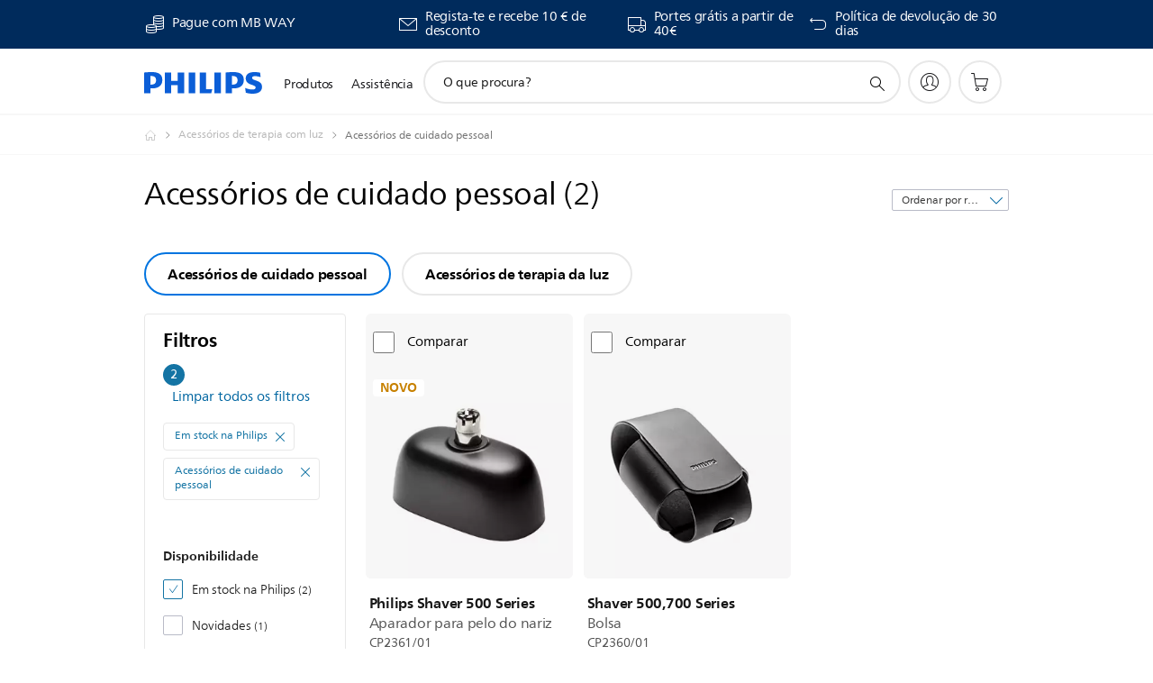

--- FILE ---
content_type: text/html;charset=utf-8
request_url: https://www.philips.pt/c-m-ac/acessorios-de-cuidado-pessoal/acessorios-de-cuidado-pessoal/lancamentos
body_size: 42077
content:
<!DOCTYPE HTML><html lang="pt-pt" dir="ltr" class="no-js non-ie" xmlns:wb="http://open.weibo.com/wb"> <head> <meta charset="utf-8"> <meta name="viewport" content="width=device-width, initial-scale=1"> <script>LUX=function(){function n(){return Date.now?Date.now():+new Date}var r,t=n(),a=window.performance||{},e=a.timing||{activationStart:0,navigationStart:(null===(r=window.LUX)||void 0===r?void 0:r.ns)||t};function i(){return a.now?(r=a.now(),Math.floor(r)):n()-e.navigationStart;var r}(LUX=window.LUX||{}).ac=[],LUX.addData=function(n,r){return LUX.cmd(["addData",n,r])},LUX.cmd=function(n){return LUX.ac.push(n)},LUX.getDebug=function(){return[[t,0,[]]]},LUX.init=function(){return LUX.cmd(["init"])},LUX.mark=function(){for(var n=[],r=0;r<arguments.length;r++)n[r]=arguments[r];if(a.mark)return a.mark.apply(a,n);var t=n[0],e=n[1]||{};void 0===e.startTime&&(e.startTime=i());LUX.cmd(["mark",t,e])},LUX.markLoadTime=function(){return LUX.cmd(["markLoadTime",i()])},LUX.measure=function(){for(var n=[],r=0;r<arguments.length;r++)n[r]=arguments[r];if(a.measure)return a.measure.apply(a,n);var t,e=n[0],o=n[1],u=n[2];t="object"==typeof o?n[1]:{start:o,end:u};t.duration||t.end||(t.end=i());LUX.cmd(["measure",e,t])},LUX.send=function(){return LUX.cmd(["send"])},LUX.ns=t;var o=LUX;return window.LUX_ae=[],window.addEventListener("error",(function(n){window.LUX_ae.push(n)})),o}();</script> <script>!function(){var e=document.cookie.split("; ").find(function(e){return e.startsWith("notice_gdpr_prefs=")});if(e){var t=e.split("=")[1].split(/[,:\s]+/);t.includes("1")&&((n=document.createElement("script")).src="https://cdn.speedcurve.com/js/lux.js?id=33353111",n.async=!0,n.crossOrigin="anonymous",document.head.appendChild(n))}}();</script> <script>LUX.label="Decision";</script> <link rel="preconnect" href="https://www.googletagmanager.com"> <link rel="preconnect" href="https://images.philips.com"> <link rel="preconnect" href="https://consent.trustarc.com/"> <link rel="preconnect" href="https://philipselectronicsne.tt.omtrdc.net" crossorigin="use-credentials"> <link rel="preconnect" href="https://www.googleoptimize.com"> <link rel="preload" href="/etc/philips/clientlibs/foundation-base/clientlibs-css-rb2014/fonts/neuefrutigerworld-1.20.0-w02/NeueFrutigerWorldW02-Book.woff2" as="font" type="font/woff2" media="(min-width:701px)" crossorigin> <link rel="preload" href="/etc/philips/clientlibs/foundation-base/clientlibs-css-rb2014/fonts/neuefrutigerworld-1.20.0-w02/NeueFrutigerWorldW02-Bold.woff2" as="font" type="font/woff2" media="(min-width:701px)" crossorigin> <link rel="preload" href="/etc/philips/clientlibs/foundation-base/clientlibs-css-rb2014/fonts/neuefrutigerworld-1.20.0-w02/NeueFrutigerWorldW02-Light.woff2" as="font" type="font/woff2" media="(min-width:701px)" crossorigin> <link rel="preload" href="/etc/philips/clientlibs/foundation-base/clientlibs-css-rb2014/fonts/philips-global-icon-font/philips-global-icon-font-v2.8.woff2" as="font" type="font/woff2" crossorigin> <link rel="preload" href="/etc/philips/clientlibs/foundation-base/clientlibs-css-rb2014/fonts/philips-global-icon-font/philips-global-icon-font-32-v2.8.woff2" as="font" type="font/woff2" crossorigin> <script> window.dtm=window.dtm || {};
dtm.dnt=false; </script> <title>Compare a nossa gama de Acessórios de cuidado pessoal | Philips </title> <meta name="description" content="Descubra Philips acessórios de cuidado pessoal. Saiba porque estes {lower(Acessórios de cuidado pessoal) satisfazem as suas necessidades. Compare, leia as avaliações e encomende online.
"> <meta name="keywords" content=""> <meta name="PHILIPS.CONTEXT.LOCALE" content="pt_pt"> <meta name="PHILIPS.CONTEXT.CM.ENABLE" content="true"><meta name="PS_CARDTYPE" content="generic"> <meta name="PS_CONTENTTYPE_KEY" content=""> <meta name="PS_CONTENTGROUP" content="Produtos"> <meta name="PS_TITLE" content="Compare a nossa gama de Acessórios de cuidado pessoal | Philips 
"> <meta name="PS_SUBTITLE" content=""> <meta name="PS_BODYTEXT" content="Descubra Philips acessórios de cuidado pessoal. Saiba porque estes {lower(Acessórios de cuidado pessoal) satisfazem as suas necessidades. Compare, leia as avaliações e encomende online.
"> <meta name="PS_IMAGE" content="https://images.philips.com/is/image/philipsconsumer/a341b84856264ead8ee7ade400cf9134?$pnglarge$"> <meta name="PS_DATE" content="2014-05-12T00:03:17.190+02:00"> <meta name="PHILIPS.METRICS.DIVISION" content="CP"> <meta name="PHILIPS.METRICS.SECTION" content="main"> <meta name="PHILIPS.METRICS.COUNTRY" content="pt"> <meta name="PHILIPS.METRICS.LANGUAGE" content="pt"> <meta name="PHILIPS.METRICS.CATALOGTYPE" content="consumer"> <meta name="PHILIPS.METRICS.PRODUCTGROUP" content="accessories"> <meta name="PHILIPS.METRICS.PRODUCTCATEGORY" content="personal_care_accessories"> <meta property="og:title" content=" Philips Acessórios de cuidado pessoal "> <meta property="og:description" content="Discover the Philips. Learn why these Acessórios de cuidado pessoal suit your needs. Compare, read reviews and order online."> <meta property="og:type" content="article"> <meta property="og:url" content="https://www.philips.pt/c-m-ac/acessorios-de-cuidado-pessoal/acessorios-de-cuidado-pessoal/lancamentos"> <meta property="og:site_name" content="Philips"> <script> window.philips = window.philips || {};



philips.context = {
    sector: 'CP',
    isAuthorMode: 'false',
    
    locale: {
        country: 'pt',
        language: 'pt',
        currency: 'EUR',
        code: 'pt_PT'
    },
    productCatalog: {
        catalogType: 'consumer',
        productGroup: 'accessories',
        productCategory: 'personal_care_accessories',
        productSubCategory: 'personal_care_accessories'
    },
    productCatalogId:
    {
        groupId: 'ACCESSORIES_GR',
        categoryId: 'PERSONAL_CARE_ACCESSORIES_CA',
        subcategoryId: 'PERSONAL_CARE_ACCESSORIES_SU',
    },
    page: {
        section: 'main',
        pageName: 'personal_care_accessories:decision:latest_products',
        pageType: 'decision',
        trackingGroup: 'D2C-WEB-UPF-Decision',
    },
    url: {
        repositoryPath: '/content/B2C/pt_PT/marketing-catalog/ac/acessorios-de-cuidado-pessoal/decision',
        
    }
}; </script> <script src="/a1l4rgpa1fx2crzaqh/s3ns3t0g4k288vipw56.js"></script> <script src="/a1l4rgpa1fx2crzaqh/t1l6vgru59xvprnlz0ll.js" defer></script> <link rel="canonical" href="https://www.philips.pt/c-m-ac/acessorios-de-cuidado-pessoal/acessorios-de-cuidado-pessoal/lancamentos"/> <link rel="apple-touch-icon" href="/etc/philips/clientlibs/foundation-base/clientlibs-css/img/favicon/favicon-hd.png"> <link rel="icon" type="image/svg+xml" href="/etc/philips/clientlibs/foundation-base/clientlibs-css/img/favicon/favicon.svg"> <link rel="icon" type="image/png" href="/etc/philips/clientlibs/foundation-base/clientlibs-css/img/favicon/favicon-192x192.png" sizes="192x192"> <link rel="icon" type="image/png" href="/etc/philips/clientlibs/foundation-base/clientlibs-css/img/favicon/favicon-96x96.png" sizes="96x96"> <link rel="icon" type="image/png" href="/etc/philips/clientlibs/foundation-base/clientlibs-css/img/favicon/favicon-32x32.png" sizes="32x32"> <link rel="icon" type="image/png" href="/etc/philips/clientlibs/foundation-base/clientlibs-css/img/favicon/favicon-16x16.png" sizes="16x16"> <meta name="msapplication-TileColor" content="#ffffff"> <meta name="msapplication-TileImage" content="/etc/philips/clientlibs/foundation-base/clientlibs-css/img/favicon/favicon-hd.png"> <script type="text/javascript"> (function(){(function(l,u,C){var O=[],P=[],f={_version:"3.6.0",_config:{classPrefix:"test-",enableClasses:!0,enableJSClass:!0,usePrefixes:!0},_q:[],on:function(e,t){var n=this;setTimeout(function(){t(n[e])},0)},addTest:function(e,t,n){P.push({name:e,fn:t,options:n})},addAsyncTest:function(e){P.push({name:null,fn:e})}},s=function(){};s.prototype=f,s=new s,s.addTest("svg",!!u.createElementNS&&!!u.createElementNS("http://www.w3.org/2000/svg","svg").createSVGRect),s.addTest("localstorage",function(){var e="modernizr";try{return localStorage.setItem(e,e),localStorage.removeItem(e),!0}catch{return!1}});var w=f._config.usePrefixes?" -webkit- -moz- -o- -ms- ".split(" "):["",""];f._prefixes=w;function v(e,t){return typeof e===t}function F(){var e,t,n,r,i,a,o;for(var p in P)if(P.hasOwnProperty(p)){if(e=[],t=P[p],t.name&&(e.push(t.name.toLowerCase()),t.options&&t.options.aliases&&t.options.aliases.length))for(n=0;n<t.options.aliases.length;n++)e.push(t.options.aliases[n].toLowerCase());for(r=v(t.fn,"function")?t.fn():t.fn,i=0;i<e.length;i++)a=e[i],o=a.split("."),o.length===1?s[o[0]]=r:(s[o[0]]&&!(s[o[0]]instanceof Boolean)&&(s[o[0]]=new Boolean(s[o[0]])),s[o[0]][o[1]]=r),O.push((r?"":"no-")+o.join("-"))}}var g=u.documentElement,_=g.nodeName.toLowerCase()==="svg";function A(e){var t=g.className,n=s._config.classPrefix||"";if(_&&(t=t.baseVal),s._config.enableJSClass){var r=new RegExp("(^|\\s)"+n+"no-js(\\s|$)");t=t.replace(r,"$1"+n+"js$2")}s._config.enableClasses&&(t+=" "+n+e.join(" "+n),_?g.className.baseVal=t:g.className=t)}var j="Moz O ms Webkit",L=f._config.usePrefixes?j.toLowerCase().split(" "):[];f._domPrefixes=L;var T;(function(){var e={}.hasOwnProperty;!v(e,"undefined")&&!v(e.call,"undefined")?T=function(t,n){return e.call(t,n)}:T=function(t,n){return n in t&&v(t.constructor.prototype[n],"undefined")}})(),f._l={},f.on=function(e,t){this._l[e]||(this._l[e]=[]),this._l[e].push(t),s.hasOwnProperty(e)&&setTimeout(function(){s._trigger(e,s[e])},0)},f._trigger=function(e,t){if(this._l[e]){var n=this._l[e];setTimeout(function(){var r,i;for(r=0;r<n.length;r++)i=n[r],i(t)},0),delete this._l[e]}};function q(e,t){if(typeof e=="object")for(var n in e)T(e,n)&&q(n,e[n]);else{e=e.toLowerCase();var r=e.split("."),i=s[r[0]];if(r.length==2&&(i=i[r[1]]),typeof i<"u")return s;t=typeof t=="function"?t():t,r.length==1?s[r[0]]=t:(s[r[0]]&&!(s[r[0]]instanceof Boolean)&&(s[r[0]]=new Boolean(s[r[0]])),s[r[0]][r[1]]=t),A([(t&&t!=!1?"":"no-")+r.join("-")]),s._trigger(e,t)}return s}s._q.push(function(){f.addTest=q});function y(){return typeof u.createElement!="function"?u.createElement(arguments[0]):_?u.createElementNS.call(u,"http://www.w3.org/2000/svg",arguments[0]):u.createElement.apply(u,arguments)}s.addTest("canvas",function(){var e=y("canvas");return!!(e.getContext&&e.getContext("2d"))});var k="CSS"in l&&"supports"in l.CSS,G="supportsCSS"in l;s.addTest("supports",k||G);function J(){var e=u.body;return e||(e=y(_?"svg":"body"),e.fake=!0),e}function z(e,t,n,r){var i="modernizr",a,o,p,c,m=y("div"),d=J();if(parseInt(n,10))for(;n--;)p=y("div"),p.id=r?r[n]:i+(n+1),m.appendChild(p);return a=y("style"),a.type="text/css",a.id="s"+i,(d.fake?d:m).appendChild(a),d.appendChild(m),a.styleSheet?a.styleSheet.cssText=e:a.appendChild(u.createTextNode(e)),m.id=i,d.fake&&(d.style.background="",d.style.overflow="hidden",c=g.style.overflow,g.style.overflow="hidden",g.appendChild(d)),o=t(m,e),d.fake?(d.parentNode.removeChild(d),g.style.overflow=c,g.offsetHeight):m.parentNode.removeChild(m),!!o}var V=function(){var e=l.matchMedia||l.msMatchMedia;return e?function(t){var n=e(t);return n&&n.matches||!1}:function(t){var n=!1;return z("@media "+t+" { #modernizr { position: absolute; } }",function(r){n=(l.getComputedStyle?l.getComputedStyle(r,null):r.currentStyle).position=="absolute"}),n}}();f.mq=V;var X=f.testStyles=z;s.addTest("touchevents",function(){return!!("ontouchstart"in l||l.DocumentTouch&&u instanceof DocumentTouch)});var R=f._config.usePrefixes?j.split(" "):[];f._cssomPrefixes=R;function W(e,t){return!!~(""+e).indexOf(t)}function B(e){return e.replace(/([a-z])-([a-z])/g,function(t,n,r){return n+r.toUpperCase()}).replace(/^-/,"")}var N=function(e){var t=w.length,n=l.CSSRule,r;if(typeof n>"u")return C;if(!e)return!1;if(e=e.replace(/^@/,""),r=e.replace(/-/g,"_").toUpperCase()+"_RULE",r in n)return"@"+e;for(var i=0;i<t;i++){var a=w[i],o=a.toUpperCase()+"_"+r;if(o in n)return"@-"+a.toLowerCase()+"-"+e}return!1};f.atRule=N;function H(e,t){return function(){return e.apply(t,arguments)}}function Z(e,t,n){var r;for(var i in e)if(e[i]in t)return n===!1?e[i]:(r=t[e[i]],v(r,"function")?H(r,n||t):r);return!1}var I={elem:y("modernizr")};s._q.push(function(){delete I.elem});var h={style:I.elem.style};s._q.unshift(function(){delete h.style});function U(e){return e.replace(/([A-Z])/g,function(t,n){return"-"+n.toLowerCase()}).replace(/^ms-/,"-ms-")}function K(e,t,n){var r;if("getComputedStyle"in l){r=getComputedStyle.call(l,e,t);var i=l.console;if(r!==null)n&&(r=r.getPropertyValue(n));else if(i){var a=i.error?"error":"log";i[a].call(i,"getComputedStyle returning null, its possible modernizr test results are inaccurate")}}else r=!t&&e.currentStyle&&e.currentStyle[n];return r}function Q(e,t){var n=e.length;if("CSS"in l&&"supports"in l.CSS){for(;n--;)if(l.CSS.supports(U(e[n]),t))return!0;return!1}else if("CSSSupportsRule"in l){for(var r=[];n--;)r.push("("+U(e[n])+":"+t+")");return r=r.join(" or "),z("@supports ("+r+") { #modernizr { position: absolute; } }",function(i){return K(i,null,"position")=="absolute"})}return C}function D(e,t,n,r){if(r=v(r,"undefined")?!1:r,!v(n,"undefined")){var i=Q(e,n);if(!v(i,"undefined"))return i}for(var a,o,p,c,m,d=["modernizr","tspan","samp"];!h.style&&d.length;)a=!0,h.modElem=y(d.shift()),h.style=h.modElem.style;function E(){a&&(delete h.style,delete h.modElem)}for(p=e.length,o=0;o<p;o++)if(c=e[o],m=h.style[c],W(c,"-")&&(c=B(c)),h.style[c]!==C)if(!r&&!v(n,"undefined")){try{h.style[c]=n}catch{}if(h.style[c]!=m)return E(),t=="pfx"?c:!0}else return E(),t=="pfx"?c:!0;return E(),!1}var Y=f.testProp=function(e,t,n){return D([e],C,t,n)};function x(e,t,n,r,i){var a=e.charAt(0).toUpperCase()+e.slice(1),o=(e+" "+R.join(a+" ")+a).split(" ");return v(t,"string")||v(t,"undefined")?D(o,t,r,i):(o=(e+" "+L.join(a+" ")+a).split(" "),Z(o,t,n))}f.testAllProps=x;function S(e,t,n){return x(e,C,C,t,n)}f.testAllProps=S,s.addTest("flexbox",S("flexBasis","1px",!0)),s.addTest("csstransforms",function(){return navigator.userAgent.indexOf("Android 2.")===-1&&S("transform","scale(1)",!0)}),s.addTest("csstransforms3d",function(){return!!S("perspective","1px",!0)}),s.addTest("csstransitions",S("transition","all",!0)),s.addTest("appearance",S("appearance"));var b=f.prefixed=function(e,t,n){return e.indexOf("@")===0?N(e):(e.indexOf("-")!=-1&&(e=B(e)),t?x(e,t,n):x(e,"pfx"))};s.addTest("fullscreen",!!(b("exitFullscreen",u,!1)||b("cancelFullScreen",u,!1))),s.addTest("objectfit",!!b("objectFit"),{aliases:["object-fit"]}),F(),A(O),delete f.addTest,delete f.addAsyncTest;for(var M=0;M<s._q.length;M++)s._q[M]();l.Modernizr=s})(window,document),window.Modernizr.addTest("correctvh",function(){return!navigator.userAgent.match(/(iPad|iPhone);.*CPU.*OS (6|7)_\d/i)}),window.Modernizr.addTest("touch",function(){return window.Modernizr.touchevents}),window.Modernizr.addTest("ipad",function(){return!!navigator.userAgent.match(/iPad/i)}),window.Modernizr.addTest("iphone",function(){return!!navigator.userAgent.match(/iPhone/i)}),window.Modernizr.addTest("ipod",function(){return!!navigator.userAgent.match(/iPod/i)}),window.Modernizr.addTest("ios",function(){return window.Modernizr.ipad||window.Modernizr.ipod||window.Modernizr.iphone}),function(){var l=document.documentElement,u="no-js";window.Modernizr._config.classPrefix&&l.className.indexOf(u)>-1&&(l.className=l.className.replace(u,window.Modernizr._config.classPrefix+"js"))}(),function(){window.sessionStorage&&window.sessionStorage.getItem("philips.hideRecallBanner")==="true"&&document.documentElement.classList.add("pv-hrb")}()})(); </script><link rel="stylesheet" href="/etc/designs/b2c-seamless-theme/clientlibs.min.260119.css" type="text/css"> <script type="application/json" class="pv-d2c-search__translations"> {"translations":{"d2c-search.more-tab":"Assistência e mais","d2c-search.search-empty":"Pesquisa sem resultados\n","d2c-search.sort-by-date-asc":"Data (Ascendente)","d2c-search.popular-support-topics-title":"Tópicos de assistência","d2c-search.filter-rating-value":"{0} ou mais","d2c-search.help-banner-title":"Encontrar produtos e assistência para cuidados de saúde e hospitalares","d2c-search.suggested-results":"Resultados sugeridos","TBD":"Em stock","d2c-search.filter-range-max":"Máx","d2c-search.sort-by-date-desc":"Data (Descendente)\n","d2c-search.no-result-for-search":"Pedimos desculpa! Nenhum resultado encontrado. ","d2c-search.nmore":"Mais","d2c-search.add-to-cart-btn":"Adicionar ao carrinho","d2c-search.search-results-for":"Resultados da pesquisa para","d2c-search.overall-rating":"Classificação geral","d2c-search.bundle-discount-label":"Desconto de pacote","d2c-search.recently-viewed-title":"Itens vistos recentemente","d2c-search.filter-rating-title":"Classificação do cliente","d2c-search.submit-search-box":"Pesquisar","d2c-search.sort-by-size-asc":"Tamanho (Ascendente)\n","d2c-search.filters-title":"Filtros","d2c-search.sort-by-alphabetical-desc":"Ordem alfabética (Descendente)\n","d2c-search.sort-by-relevance":"Relevância","d2c-search.filter-price-title":"Preço","d2c-search.help-banner-desc":"Ecógrafo, monitores, imagens e muito mais","d2c-search.sort-by-newest":"Mais actuais","d2c-search.popular-categories-title":"Categorias populares","d2c-search.clear":"Limpar","d2c-search.help-suggestions-title":"Sugestões","d2c-search.products-tab":"Produtos","d2c-search-added-to-cart-btn":"Adicionado ao carrinho","d2c-search.refurbishment-label":"Renovação","d2c-search.sort-by-size-desc":"Tamanho (Descendente)\n","d2c-search.search-box-sitewide":"Em todo o website\n","d2c-search.filter-apply-all":"Aplicar filtros","d2c-search.what-look-for":"O que procura?","d2c-search.sort-by-price-high-to-low":"Preço (mais alto)","d2c-search.try-different-search":"Experimente pesquisar outro termo.","d2c-search.notify-me-btn":"Receber uma notificação","d2c-search.filter-price-range":"Preço {0} - {1}","d2c-search.sort-by-alphabetical-asc":"Ordem alfabética (Ascendente)\n","d2c-search.sort-by-rating":"Classificação","d2c-search.help-banner-cta-text":"Aceda a Philips.com/healthcare","d2c-search.search-box-label":"Pesquisa no website","d2c-search.filter-range-min":"Mín","d2c-search.filter-availability-in-stock":"Em stock","d2c-search.filter-availability-title":"Disponibilidade","d2c-search.help-suggestions-1":"Assegure-se de que escreveu todas as palavras corretamente.","d2c-search.help-suggestions-3":"Pesquisar nome do produto (por exemplo, Airfryer, Sonicare).","d2c-search.help-suggestions-2":"Pesquisar número do produto (por exemplo, HD9240/90, L2BO/00).","d2c-search.added-to-cart-btn":"Adicionado ao carrinho","d2c-search.help-suggestions-4":"Experimente palavras-chave diferentes.","d2c-search.filter-clear-all":"Limpar filtros","d2c-search.sort-by-price-low-to-high":"Preço (mais baixo)"}} </script></head> <body class="decisionpage " style=" " data-country="PT" data-language="pt" data-locale="pt_PT"> <!--<noindex>--> <!-- HEADER SECTION START --> <div class="genericheaderpage basepage page"><div class="header n02v3-header-a n02v3-header component-base"> <header class="p-n02v3 p-layout-row p-n02v3__hamburger--close
     
     
    default pv-padding-block-end--m
     
     p-n02v3__contextual 
     
     p-n02v3__shop 
    p-n02v3__usp-banner--active 
    p-n02v3--b2c
    p-n02v3--show-search-field
    
     "
        data-n25="false"
        data-n25-mobile="false"
        data-flyout-links="{&quot;howToRegister&quot;:&quot;https://www.philips.pt/myphilips/register-your-product&quot;,&quot;myProducts&quot;:&quot;/myphilips#/my-products&quot;,&quot;registerProduct&quot;:&quot;/myphilips#/register-new-product/search&quot;,&quot;myDashboard&quot;:&quot;/myphilips#/my-home&quot;,&quot;login&quot;:&quot;/myphilips&quot;,&quot;myAccount&quot;:&quot;https://www.philips.pt/myphilips/register-product#tab\u003duser&quot;,&quot;signUp&quot;:&quot;https://www.philips.pt/myphilips/login#tab\u003dsign-up&quot;}"
        data-is-fixed-height="true"
        data-is-stock-indicator = "inherit"
        data-stock-market=""
        data-stock-indicator-api = "https://tools.eurolandir.com/tools/pricefeed/xmlirmultiiso5.aspx?companyid=2522"
        data-shop-site=""> <div class="p-n02v3__top-banner" data-shop-error-message="Devido a manutenção programada, não é possível fazer compras neste momento. Verifique a disponibilidade novamente dentro de algumas horas.
"> <div class="geodetectionbar tc53-geo-detection-bar"> <div class="p-tc53-geo-detection-bar" data-current-page-path='/content/B2C/pt_PT/marketing-catalog/ac/acessorios-de-cuidado-pessoal/decision'> <script type="text/x-handlebars-template" data-template="tc53-geo-detection-bar-template"> <div class="p-notification-bar p-navigation" > <span class="p-text p-direction-ltr"> <label class="p-label" >This page is also available in</label> <a  data-track-type="track-conversion" data-track-name="interaction"  data-track-description="link:geo_detection" class="p-anchor-geobar" href="{{url}}">{{urlLinkName}}</a> </span> <button class="p-close p-square p-inverted p-icon-close p-small" aria-label="Fechar"></button> </div> </script> </div> </div> <div class="p-n02v3__usp-banner-wrapper   p-n02v3__usp-banner-wrapper--xs-s-hidden"> <ul class="p-n02v3__usp-banner p-layout-inner p-cell-gutter
                                                 p-n02v3__usp-banner--col4"> <li class="p-n02v3__usp-banner-item"> <div class="gc23v2-1 gc23v2-icon component-base"> <div class="p-gc23v2-icon  
         p-icon-with-text
		
		
         p-row-gutter  "> <i class="p-icon-coins"
							aria-label="foundation-base.gc23.p-icon-coins"></i> <div class="p-gc23v2-icon-text"> <table border="0" cellpadding="0" cellspacing="0" width="238"> <tbody><tr><td height="19" width="238">Pague com MB WAY</td> </tr></tbody></table> </div> </div> </div> </li> <li class="p-n02v3__usp-banner-item"> <div class="gc23v2-2 gc23v2-icon component-base"> <div class="p-gc23v2-icon  
         p-icon-with-text
		
		
         p-row-gutter  "> <!--googleoff: anchor--> <a class="" data-track-type="track-conversion" data-track-name="interaction" data-track-compid="gc23v2" data-track-description="icon:member" href="https://www.philips.pt/c-e/member" target="_self" title="(abre na mesma janela)" rel="" aria-label=""> <i class="p-icon-envelope"
							aria-label="ícone de envelope"></i> <div class="p-gc23v2-icon-text"> <p>Regista-te e recebe 10 € de desconto</p> </div> </a> <!--googleon: anchor--> </div> </div> </li> <li class="p-n02v3__usp-banner-item"> <div class="gc23v2-3 gc23v2-icon component-base"> <div class="p-gc23v2-icon  
         p-icon-with-text
		
		
         p-row-gutter  "> <!--googleoff: anchor--> <a class="" data-track-type="track-conversion" data-track-name="interaction" data-track-compid="gc23v2" data-track-description="icon:delivery" href="https://www.philips.pt/c-w/support-home/online-store-faq.html#slide_delivery_faq" target="_self" title="(abre na mesma janela)" rel="" aria-label=""> <i class="p-icon-transport-truck"
							aria-label="ícone de caminhão de transporte"></i> <div class="p-gc23v2-icon-text"> <p>Portes grátis a partir de 40€</p> </div> </a> <!--googleon: anchor--> </div> </div> </li> <li class="p-n02v3__usp-banner-item"> <div class="gc23v2-4 gc23v2-icon component-base"> <div class="p-gc23v2-icon  
         p-icon-with-text
		
		
         p-row-gutter  "> <!--googleoff: anchor--> <a class="" data-track-type="track-conversion" data-track-name="interaction" data-track-compid="gc23v2" data-track-description="icon:return" href="https://www.philips.pt/c-w/support-home/online-store-faq#slide_returns" target="_self" title="(abre na mesma janela)" rel="" aria-label=""> <i class="p-icon-returns"
							aria-label="foundation-base.gc23.p-icon-returns"></i> <div class="p-gc23v2-icon-text"> <p>Política de devolução de 30 dias</p> </div> </a> <!--googleon: anchor--> </div> </div> </li> </ul> </div> </div> <div class="p-n02v3__inner"> <div class="p-layout-inner"> <div class="p-n02v3__shape"> <a href='https://www.philips.pt/' title="Página inicial" class="p-n02v3__shapelink"> <div class="p-n02v3__shape-wrapper"> <svg width="131" height="24" viewBox="0 0 131 24" fill="none" xmlns="http://www.w3.org/2000/svg"> <path d="M44.4019 0.480751V23.5192H37.3709V14.4601H30.0545V23.5192H23.0235V0.480751H30.0545V9.63756H37.3709V0.480751H44.4019ZM68.8676 18.892V0.480751H61.8366V23.5192H74.5465L75.6056 18.892H68.8601H68.8676ZM56.6385 0.480751H49.6075V23.5192H56.6385V0.480751ZM85.1455 0.480751H78.1145V23.5192H85.1455V0.480751ZM119.82 6.36244C119.82 5.10798 121.074 4.52958 123.095 4.52958C125.311 4.52958 127.715 5.01033 129.36 5.68639L128.781 0.676056C126.948 0.292958 125.311 0 122.329 0C116.65 0 112.789 2.2385 112.789 6.94085C112.789 15.0385 123.771 13.4009 123.771 17.1568C123.771 18.5991 122.712 19.3728 120.113 19.3728C117.799 19.3728 114.238 18.5991 112.12 17.5399L112.894 22.8432C115.012 23.6169 117.904 24 120.218 24C126.092 24 130.907 22.0695 130.907 16.2854C130.907 8.5784 119.827 10.0207 119.827 6.35493L119.82 6.36244ZM110.67 8.77371C110.67 14.6554 106.524 18.0282 99.9812 18.0282H97.4798V23.5192H90.4488V0.480751C92.8601 0.187794 96.2254 0 99.0197 0C106.246 0 110.678 2.31361 110.678 8.77371H110.67ZM103.737 8.87136C103.737 5.97934 102.1 4.34178 98.6291 4.34178C98.2685 4.34178 97.8854 4.34178 97.4723 4.36432V13.8817H98.6291C102.287 13.8817 103.737 11.861 103.737 8.87136ZM20.2291 8.77371C20.2291 14.6554 16.0901 18.0282 9.53991 18.0282H7.0385V23.5192H0V0.480751C2.41127 0.187794 5.77653 0 8.57089 0C15.7972 0 20.2216 2.31361 20.2216 8.77371H20.2291ZM13.2883 8.87136C13.2883 5.97934 11.6507 4.34178 8.18779 4.34178C7.82723 4.34178 7.44413 4.34178 7.03099 4.36432V13.8817H8.18779C11.846 13.8817 13.2883 11.861 13.2883 8.87136Z" fill="#0B5ED7"/> </svg> </div> </a> </div> </div> <nav class="p-n02v3__menu"> <div class="p-n02v3__mobiletopbg" aria-hidden="true"></div> <div class="p-n02v3__mobilebottombg" aria-hidden="true"></div> <div class="p-n02v3__m1bg"> <div class="p-n02v3__mwrap"> <div class="p-n02v3__m1title"></div> <ul class="p-n02v3__m1"> <li class="p-n02v3__mli p-n02v3__products p-m-1
                                
                                "> <a href="#" class="p-n02v3__mlink" data-track-type="track-nav-nena" data-track-compid="n02v3" data-track-navid="header" data-track-navdest="consumer:produtos"> <span class="p-n02v3__m1item pv-heading pv-body--s pv-bold">Produtos</span> </a> <div class="p-n02v3__m2bg p-n02v3__miconbg p-n02v3__m2bg--products p-n02v3__mbg--hidden
                                    p-n02v3__contextual--mgbg"> <div class="p-n02v3__mwrap"> <div class="p-n02v3__mtitle"> <div class="p-n02v3__mback">Menu principal</div> <div class="p-n02v3__listtitle "> <div class="p-n02v3__mclose"><button class="p-icon-close" arial-label="Menu principal" ></button></div> <div class="pv-heading pv-body--m pv-bold">Produtos</div> </div> </div> <ul class="p-n02v3__m2 p-n02v3__micon"> <li class="p-n02v3__mli p-m-1-1 p-n02v3__group
                                                        "> <a href="#" class="p-n02v3__mlink" data-track-type="track-nav-nena" data-track-compid="n02v3" data-track-navid="header" data-track-navdest="consumer:produtos:cuidados_pessoais"> <span class="p-icon-personalcare--32 p-n02v3__m2icon"></span> <span class="pv-heading pv-body--s pv-bold p-n02v3__m2text">Cuidados pessoais</span> </a> <div class="p-n02v3__m3bg p-n02v3__mflyout p-n02v3__mbg--hidden
                                                            " data-bg-level="3"> <div class="p-n02v3__mwrap"> <div class="p-n02v3__mtitle p-n02v3__t--col14"> <div class="p-n02v3__mback">Menu principal</div> <div class="p-n02v3__listtitle "> <div class="p-n02v3__mclose"><button class="p-icon-close"
                                                                                                        arial-label="Menu principal"></button></div> <div class="pv-heading pv-body--m pv-bold">Cuidados pessoais</div> </div> </div> <ul class="p-n02v3__m3 p-n02v3__m--col14"> <li class="p-n02v3__mli p-n02v3__mli--subgroup p-m-1-1-1
                    "> <a href='#' class="p-n02v3__mlink"><span class="pv-heading pv-body--s">Para homem</span></a> <div class="p-n02v3__m4bg
                        " data-bg-level="4"> <div class="p-n02v3__mwrap"> <div class="p-n02v3__mtitle p-n02v3__t--col34"> <div class="p-n02v3__mback">Cuidados pessoais</div> <div class="p-n02v3__listtitle "> <div class="p-n02v3__mclose"><button class="p-icon-close"
                                                                       arial-label="Voltar"></button></div> <div class="pv-heading pv-body--m pv-bold">Para homem</div> </div> </div> <ul class="p-n02v3__m4
            p-n02v3__m--col24
            "> <li class="p-n02v3__mli p-n02v3__mli--cat p-m-1-1-1-1
             "> <a target="" href='https://www.philips.pt/c-e/pe/mens-grooming-welcome.html' class="p-n02v3__mlink p-n02v3__mlink--no-childs" data-track-type="track-nav-nena" data-track-compid="n02v3" data-track-navid="header" data-track-navdest="consumer:produtos:pe:cuidados_pessoais:para_homem:shaving-and-styling-fin-tool-nav"> <span class="pv-heading pv-body--s"> <br>Barbear, Styling e Aparar</br> Encontre a solução que precisa </span> </a> </li> <li class="p-n02v3__mli p-n02v3__mli--cat p-m-1-1-1-2
             "> <a target="" href='https://www.philips.pt/c-m-pe/maquinas-de-barbear-para-rosto' class="p-n02v3__mlink p-n02v3__mlink--no-childs" data-track-type="track-nav-nena" data-track-compid="n02v3" data-track-navid="header" data-track-navdest="consumer:produtos:pe:cuidados_pessoais:para_homem:shavers-nav"> <span class="pv-heading pv-body--s"> Máquinas de barbear </span> </a> </li> <li class="p-n02v3__mli p-n02v3__mli--cat p-m-1-1-1-3
             "> <a target="" href='https://www.philips.pt/c-m-pe/oneblade-aparar-contornar-e-barbear' class="p-n02v3__mlink p-n02v3__mlink--no-childs" data-track-type="track-nav-nena" data-track-compid="n02v3" data-track-navid="header" data-track-navdest="consumer:produtos:pe:cuidados_pessoais:para_homem:oneblade-360"> <span class="pv-heading pv-body--s"> OneBlade | Híbrido </span> </a> </li> <li class="p-n02v3__mli p-n02v3__mli--cat p-m-1-1-1-4
             "> <a target="" href='https://www.philips.pt/c-m-pe/oneblade-aparar-contornar-e-barbear/oneblade-intimate' class="p-n02v3__mlink p-n02v3__mlink--no-childs" data-track-type="track-nav-nena" data-track-compid="n02v3" data-track-navid="header" data-track-navdest="consumer:produtos:pe:cuidados_pessoais:para_homem:oneblade-intimate-nav"> <span class="pv-heading pv-body--s"> OneBlade Intimate </span> </a> </li> <li class="p-n02v3__mli p-n02v3__mli--cat p-m-1-1-1-5
             "> <a target="" href='https://www.philips.pt/c-m-pe/multigroomers' class="p-n02v3__mlink p-n02v3__mlink--no-childs" data-track-type="track-nav-nena" data-track-compid="n02v3" data-track-navid="header" data-track-navdest="consumer:produtos:pe:cuidados_pessoais:para_homem:multigroomers-nav"> <span class="pv-heading pv-body--s"> Aparadores tudo em um </span> </a> </li> <li class="p-n02v3__mli p-n02v3__mli--cat p-m-1-1-1-6
             "> <a target="" href='https://www.philips.pt/c-m-pe/modeladores-e-conj-de-barbear-de-rosto' class="p-n02v3__mlink p-n02v3__mlink--no-childs" data-track-type="track-nav-nena" data-track-compid="n02v3" data-track-navid="header" data-track-navdest="consumer:produtos:pe:cuidados_pessoais:para_homem:aparadores-de-barba-e-detalhes"> <span class="pv-heading pv-body--s"> Aparadores de barba </span> </a> </li> <li class="p-n02v3__mli p-n02v3__mli--cat p-m-1-1-1-7
             "> <a target="" href='https://www.philips.pt/c-m-pe/aparadores-de-cabelo' class="p-n02v3__mlink p-n02v3__mlink--no-childs" data-track-type="track-nav-nena" data-track-compid="n02v3" data-track-navid="header" data-track-navdest="consumer:produtos:pe:cuidados_pessoais:para_homem:aparadores-de-cabelo"> <span class="pv-heading pv-body--s"> Aparadores de cabelo </span> </a> </li> <li class="p-n02v3__mli p-n02v3__mli--cat p-m-1-1-1-8
             "> <a target="" href='https://www.philips.pt/c-m-pe/sistema-de-remocao-de-pelos-corporais' class="p-n02v3__mlink p-n02v3__mlink--no-childs" data-track-type="track-nav-nena" data-track-compid="n02v3" data-track-navid="header" data-track-navdest="consumer:produtos:pe:cuidados_pessoais:para_homem:aparadores-corporais"> <span class="pv-heading pv-body--s"> Aparadores corporais </span> </a> </li> <li class="p-n02v3__mli p-n02v3__mli--cat p-m-1-1-1-9
             "> <a target="" href='https://www.philips.pt/c-m-pe/aparadores-de-nariz-orelhas' class="p-n02v3__mlink p-n02v3__mlink--no-childs" data-track-type="track-nav-nena" data-track-compid="n02v3" data-track-navid="header" data-track-navdest="consumer:produtos:pe:cuidados_pessoais:para_homem:aparadores-de-detalhes-nav"> <span class="pv-heading pv-body--s"> Aparadores de detalhes </span> </a> </li> <li class="p-n02v3__mli p-n02v3__mli--cat p-m-1-1-1-10
             "> <a target="" href='https://www.philips.pt/c-e/barbear-para-homens.html' class="p-n02v3__mlink p-n02v3__mlink--no-childs" data-track-type="track-nav-nena" data-track-compid="n02v3" data-track-navid="header" data-track-navdest="consumer:produtos:pe:cuidados_pessoais:para_homem:shaving-tips-and-more"> <span class="pv-heading pv-body--s"> Dicas sobre barbear e muito mais </span> </a> </li> <li class="p-n02v3__mli p-n02v3__mli--cat p-m-1-1-1-11
             "> <a target="" href='https://www.philips.pt/c-m-pe/acessorios-e-pecas-de-substituicao' class="p-n02v3__mlink p-n02v3__mlink--no-childs" data-track-type="track-nav-nena" data-track-compid="n02v3" data-track-navid="header" data-track-navdest="consumer:produtos:pe:cuidados_pessoais:para_homem:accessories-and-replacement"> <span class="pv-heading pv-body--s"> Acessórios e peças </span> </a> </li> </ul> </div> </div> </li> <li class="p-n02v3__mli p-n02v3__mli--subgroup p-m-1-1-2
                    "> <a href='#' class="p-n02v3__mlink"><span class="pv-heading pv-body--s">Para mulher</span></a> <div class="p-n02v3__m4bg
                        " data-bg-level="4"> <div class="p-n02v3__mwrap"> <div class="p-n02v3__mtitle p-n02v3__t--col34"> <div class="p-n02v3__mback">Cuidados pessoais</div> <div class="p-n02v3__listtitle "> <div class="p-n02v3__mclose"><button class="p-icon-close"
                                                                       arial-label="Voltar"></button></div> <div class="pv-heading pv-body--m pv-bold">Para mulher</div> </div> </div> <ul class="p-n02v3__m4
            p-n02v3__m--col24
            "> <li class="p-n02v3__mli p-n02v3__mli--cat p-m-1-1-2-1
             "> <a target="" href='https://www.philips.pt/c-m-pe/lumea-ipl' class="p-n02v3__mlink p-n02v3__mlink--no-childs" data-track-type="track-nav-nena" data-track-compid="n02v3" data-track-navid="header" data-track-navdest="consumer:produtos:pe:cuidados_pessoais:para_mulher:lumea-nav"> <span class="pv-heading pv-body--s"> Lumea IPL </span> </a> </li> <li class="p-n02v3__mli p-n02v3__mli--cat p-m-1-1-2-2
             "> <a target="" href='https://www.philips.pt/c-m-pe/remocao-de-pelos' class="p-n02v3__mlink p-n02v3__mlink--no-childs" data-track-type="track-nav-nena" data-track-compid="n02v3" data-track-navid="header" data-track-navdest="consumer:produtos:pe:cuidados_pessoais:para_mulher:"> <span class="pv-heading pv-body--s"> Remoção de pelos </span> </a> </li> <li class="p-n02v3__mli p-n02v3__mli--cat p-m-1-1-2-3
             "> <a target="" href='https://www.philips.pt/c-m-pe/oneblade-aparar-contornar-e-barbear/oneblade-intimate' class="p-n02v3__mlink p-n02v3__mlink--no-childs" data-track-type="track-nav-nena" data-track-compid="n02v3" data-track-navid="header" data-track-navdest="consumer:produtos:pe:cuidados_pessoais:para_mulher:oneblade-intimate-nav"> <span class="pv-heading pv-body--s"> OneBlade Intimate </span> </a> </li> <li class="p-n02v3__mli p-n02v3__mli--cat p-m-1-1-2-4
             "> <a target="" href='https://www.philips.pt/c-m-pe/cuidados-do-cabelo/secadores-de-cabelo' class="p-n02v3__mlink p-n02v3__mlink--no-childs" data-track-type="track-nav-nena" data-track-compid="n02v3" data-track-navid="header" data-track-navdest="consumer:produtos:pe:cuidados_pessoais:para_mulher:hair-dryers-nav"> <span class="pv-heading pv-body--s"> Secadores de cabelo </span> </a> </li> <li class="p-n02v3__mli p-n02v3__mli--cat p-m-1-1-2-5
             "> <a target="" href='https://www.philips.pt/c-m-pe/cuidados-do-cabelo' class="p-n02v3__mlink p-n02v3__mlink--no-childs" data-track-type="track-nav-nena" data-track-compid="n02v3" data-track-navid="header" data-track-navdest="consumer:produtos:pe:cuidados_pessoais:para_mulher:"> <span class="pv-heading pv-body--s"> Cuidados do cabelo </span> </a> </li> <li class="p-n02v3__mli p-n02v3__mli--cat p-m-1-1-2-6
             "> <a target="" href='https://www.philips.pt/c-m-ac/acessorios-de-beleza-feminina' class="p-n02v3__mlink p-n02v3__mlink--no-childs" data-track-type="track-nav-nena" data-track-compid="n02v3" data-track-navid="header" data-track-navdest="consumer:produtos:pe:cuidados_pessoais:para_mulher:women-accessories-and-parts-nav"> <span class="pv-heading pv-body--s"> Acessórios e peças </span> </a> </li> </ul> </div> </div> </li> <li class="p-n02v3__mli p-n02v3__mli--subgroup p-m-1-1-3
                    "> <a href='#' class="p-n02v3__mlink"><span class="pv-heading pv-body--s">Cuidados de saúde oral</span></a> <div class="p-n02v3__m4bg
                        " data-bg-level="4"> <div class="p-n02v3__mwrap"> <div class="p-n02v3__mtitle p-n02v3__t--col34"> <div class="p-n02v3__mback">Cuidados pessoais</div> <div class="p-n02v3__listtitle "> <div class="p-n02v3__mclose"><button class="p-icon-close"
                                                                       arial-label="Voltar"></button></div> <div class="pv-heading pv-body--m pv-bold">Cuidados de saúde oral</div> </div> </div> <ul class="p-n02v3__m4
            p-n02v3__m--col24
            "> <li class="p-n02v3__mli p-n02v3__mli--cat p-m-1-1-3-1
             "> <a target="" href='https://www.philips.pt/c-m-pe/escovas-de-dentes-electricas' class="p-n02v3__mlink p-n02v3__mlink--no-childs" data-track-type="track-nav-nena" data-track-compid="n02v3" data-track-navid="header" data-track-navdest="consumer:produtos:pe:cuidados_pessoais:cuidados_de_saúde_oral:electric-toothbrushes-nav"> <span class="pv-heading pv-body--s"> Escovas de dentes elétricas </span> </a> </li> <li class="p-n02v3__mli p-n02v3__mli--cat p-m-1-1-3-2
             "> <a target="" href='https://www.philips.pt/c-m-pe/cabecas-para-escovas-de-dentes' class="p-n02v3__mlink p-n02v3__mlink--no-childs" data-track-type="track-nav-nena" data-track-compid="n02v3" data-track-navid="header" data-track-navdest="consumer:produtos:pe:cuidados_pessoais:cuidados_de_saúde_oral:toothbrush-heads-nav"> <span class="pv-heading pv-body--s"> Cabeças para escovas de dentes </span> </a> </li> <li class="p-n02v3__mli p-n02v3__mli--cat p-m-1-1-3-3
             "> <a target="" href='https://www.philips.pt/c-m-pe/power-flosser' class="p-n02v3__mlink p-n02v3__mlink--no-childs" data-track-type="track-nav-nena" data-track-compid="n02v3" data-track-navid="header" data-track-navdest="consumer:produtos:pe:cuidados_pessoais:cuidados_de_saúde_oral:power-flosser-nav"> <span class="pv-heading pv-body--s"> Power Flosser </span> </a> </li> <li class="p-n02v3__mli p-n02v3__mli--cat p-m-1-1-3-4
             "> <a target="" href='https://www.philips.pt/c-m-ac/acessorios-para-escovas-dentes' class="p-n02v3__mlink p-n02v3__mlink--no-childs" data-track-type="track-nav-nena" data-track-compid="n02v3" data-track-navid="header" data-track-navdest="consumer:produtos:pe:cuidados_pessoais:cuidados_de_saúde_oral:health-care-oral-accessories-and-parts-nav"> <span class="pv-heading pv-body--s"> Acessórios e peças </span> </a> </li> </ul> </div> </div> </li> <li class="p-n02v3__mli p-n02v3__mli--subgroup p-m-1-1-4
                    "> <a href='#' class="p-n02v3__mlink"><span class="pv-heading pv-body--s">Saúde pessoal</span></a> <div class="p-n02v3__m4bg
                        " data-bg-level="4"> <div class="p-n02v3__mwrap"> <div class="p-n02v3__mtitle p-n02v3__t--col34"> <div class="p-n02v3__mback">Cuidados pessoais</div> <div class="p-n02v3__listtitle "> <div class="p-n02v3__mclose"><button class="p-icon-close"
                                                                       arial-label="Voltar"></button></div> <div class="pv-heading pv-body--m pv-bold">Saúde pessoal</div> </div> </div> <ul class="p-n02v3__m4
            p-n02v3__m--col24
            "> <li class="p-n02v3__mli p-n02v3__mli--cat p-m-1-1-4-1
             "> <a target="" href='https://www.philips.pt/c-m-pe/terapia-da-luz' class="p-n02v3__mlink p-n02v3__mlink--no-childs" data-track-type="track-nav-nena" data-track-compid="n02v3" data-track-navid="header" data-track-navdest="consumer:produtos:pe:cuidados_pessoais:saúde_pessoal:"> <span class="pv-heading pv-body--s"> Terapia da luz </span> </a> </li> </ul> </div> </div> </li> <li class="p-n02v3__mli p-n02v3__mli--subgroup p-m-1-1-5
                    "> <a href='#' class="p-n02v3__mlink"><span class="pv-heading pv-body--s">Sustentabilidade</span></a> <div class="p-n02v3__m4bg
                        " data-bg-level="4"> <div class="p-n02v3__mwrap"> <div class="p-n02v3__mtitle p-n02v3__t--col34"> <div class="p-n02v3__mback">Cuidados pessoais</div> <div class="p-n02v3__listtitle "> <div class="p-n02v3__mclose"><button class="p-icon-close"
                                                                       arial-label="Voltar"></button></div> <a href="https://www.philips.pt/c-e/sustentabilidade/sustentabilidade.html" class="p-n02v3__mlink" data-track-type="track-nav-nena" data-track-compid="n02v3" data-track-navid="header" data-track-navdest="consumer:produtos:pe:cuidados_pessoais:sustentabilidade"> <span class="pv-heading pv-body--m pv-bold p-xs-hidden p-s-hidden p-m-hidden">Sustentabilidade</span> <span class="pv-heading pv-body--m pv-bold p-l-hidden">Sustentabilidade</span></a> </div> </div> <ul class="p-n02v3__m4
            p-n02v3__m--col24
            "> <li class="p-n02v3__mli p-n02v3__mli--cat p-m-1-1-5-1
             "> <a target="" href='https://www.philips.pt/c-e/sustentabilidade/sustentabilidade/criando-produtos-sustentaveis.html' class="p-n02v3__mlink p-n02v3__mlink--no-childs" data-track-type="track-nav-nena" data-track-compid="n02v3" data-track-navid="header" data-track-navdest="consumer:produtos:pe:cuidados_pessoais:sustentabilidade:our-plan-nav"> <span class="pv-heading pv-body--s"> Inovação sustentável </span> </a> </li> </ul> </div> </div> </li> </ul> </div> </div> </li> <li class="p-n02v3__mli p-m-1-2 p-n02v3__group
                                                        "> <a href="#" class="p-n02v3__mlink" data-track-type="track-nav-nena" data-track-compid="n02v3" data-track-navid="header" data-track-navdest="consumer:produtos:som_e_imagem"> <span class="p-icon-sound-and-vision--32 p-n02v3__m2icon"></span> <span class="pv-heading pv-body--s pv-bold p-n02v3__m2text">Som e imagem</span> </a> <div class="p-n02v3__m3bg p-n02v3__mflyout p-n02v3__mbg--hidden
                                                            " data-bg-level="3"> <div class="p-n02v3__mwrap"> <div class="p-n02v3__mtitle p-n02v3__t--col14"> <div class="p-n02v3__mback">Menu principal</div> <div class="p-n02v3__listtitle "> <div class="p-n02v3__mclose"><button class="p-icon-close"
                                                                                                        arial-label="Menu principal"></button></div> <div class="pv-heading pv-body--m pv-bold">Som e imagem</div> </div> </div> <ul class="p-n02v3__m3 p-n02v3__m--col14"> <li class="p-n02v3__mli p-n02v3__mli--subgroup p-m-1-2-1
                    "> <a href='#' class="p-n02v3__mlink"><span class="pv-heading pv-body--s">Televisores, monitores e vídeo</span></a> <div class="p-n02v3__m4bg
                        " data-bg-level="4"> <div class="p-n02v3__mwrap"> <div class="p-n02v3__mtitle p-n02v3__t--col34"> <div class="p-n02v3__mback">Som e imagem</div> <div class="p-n02v3__listtitle "> <div class="p-n02v3__mclose"><button class="p-icon-close"
                                                                       arial-label="Voltar"></button></div> <div class="pv-heading pv-body--m pv-bold">Televisores, monitores e vídeo</div> </div> </div> <ul class="p-n02v3__m4
            p-n02v3__m--col24
            "> <li class="p-n02v3__mli p-n02v3__mli--cat p-m-1-2-1-1
             "> <a target="" href='https://www.philips.pt/c-m-so/tv' class="p-n02v3__mlink p-n02v3__mlink--no-childs" data-track-type="track-nav-nena" data-track-compid="n02v3" data-track-navid="header" data-track-navdest="consumer:produtos:so:som_e_imagem:televisores,_monitores_e_vídeo:tv-nav"> <span class="pv-heading pv-body--s"> TV </span> </a> </li> <li class="p-n02v3__mli p-n02v3__mli--cat p-m-1-2-1-2
             "> <a target="" href='https://www.philips.pt/c-m-so/monitores' class="p-n02v3__mlink p-n02v3__mlink--no-childs" data-track-type="track-nav-nena" data-track-compid="n02v3" data-track-navid="header" data-track-navdest="consumer:produtos:so:som_e_imagem:televisores,_monitores_e_vídeo:"> <span class="pv-heading pv-body--s"> Monitores </span> </a> </li> <li class="p-n02v3__mli p-n02v3__mli--cat p-m-1-2-1-3
             "> <a target="" href='https://www.philips.pt/c-m-so/projetores' class="p-n02v3__mlink p-n02v3__mlink--no-childs" data-track-type="track-nav-nena" data-track-compid="n02v3" data-track-navid="header" data-track-navdest="consumer:produtos:so:som_e_imagem:televisores,_monitores_e_vídeo:"> <span class="pv-heading pv-body--s"> Projetores </span> </a> </li> <li class="p-n02v3__mli p-n02v3__mli--cat p-m-1-2-1-4
             "> <a target="" href='https://www.philips.pt/c-m-so/leitores-multimedia' class="p-n02v3__mlink p-n02v3__mlink--no-childs" data-track-type="track-nav-nena" data-track-compid="n02v3" data-track-navid="header" data-track-navdest="consumer:produtos:so:som_e_imagem:televisores,_monitores_e_vídeo:"> <span class="pv-heading pv-body--s"> Leitores multimédia </span> </a> </li> <li class="p-n02v3__mli p-n02v3__mli--cat p-m-1-2-1-5
             "> <a target="" href='https://www.philips.pt/c-e/so/guia-de-compra-de-TV.html' class="p-n02v3__mlink p-n02v3__mlink--no-childs" data-track-type="track-nav-nena" data-track-compid="n02v3" data-track-navid="header" data-track-navdest="consumer:produtos:so:som_e_imagem:televisores,_monitores_e_vídeo:tv-buying-guide"> <span class="pv-heading pv-body--s"> Guia de compra de TV </span> </a> </li> </ul> </div> </div> </li> <li class="p-n02v3__mli p-n02v3__mli--subgroup p-m-1-2-2
                    "> <a href='#' class="p-n02v3__mlink"><span class="pv-heading pv-body--s">Áudio</span></a> <div class="p-n02v3__m4bg
                        " data-bg-level="4"> <div class="p-n02v3__mwrap"> <div class="p-n02v3__mtitle p-n02v3__t--col34"> <div class="p-n02v3__mback">Som e imagem</div> <div class="p-n02v3__listtitle "> <div class="p-n02v3__mclose"><button class="p-icon-close"
                                                                       arial-label="Voltar"></button></div> <div class="pv-heading pv-body--m pv-bold">Áudio</div> </div> </div> <ul class="p-n02v3__m4
            p-n02v3__m--col24
            "> <li class="p-n02v3__mli p-n02v3__mli--cat p-m-1-2-2-1
             "> <a target="" href='https://www.philips.pt/c-m-so/soundbars-e-sistemas-de-som-em-casa' class="p-n02v3__mlink p-n02v3__mlink--no-childs" data-track-type="track-nav-nena" data-track-compid="n02v3" data-track-navid="header" data-track-navdest="consumer:produtos:so:som_e_imagem:áudio:soundbars-and-home-theatre-nav"> <span class="pv-heading pv-body--s"> Soundbars e Cinema em Casa </span> </a> </li> <li class="p-n02v3__mli p-n02v3__mli--cat p-m-1-2-2-2
             "> <a target="" href='https://www.philips.pt/c-m-so/auscultadores' class="p-n02v3__mlink p-n02v3__mlink--no-childs" data-track-type="track-nav-nena" data-track-compid="n02v3" data-track-navid="header" data-track-navdest="consumer:produtos:so:som_e_imagem:áudio:headphones"> <span class="pv-heading pv-body--s"> Auscultadores </span> </a> </li> <li class="p-n02v3__mli p-n02v3__mli--cat p-m-1-2-2-3
             "> <a target="" href='https://www.philips.pt/c-m-so/altifalantes-para-festas' class="p-n02v3__mlink p-n02v3__mlink--no-childs" data-track-type="track-nav-nena" data-track-compid="n02v3" data-track-navid="header" data-track-navdest="consumer:produtos:so:som_e_imagem:áudio:party-speakers"> <span class="pv-heading pv-body--s"> Altifalantes para festas </span> </a> </li> <li class="p-n02v3__mli p-n02v3__mli--cat p-m-1-2-2-4
             "> <a target="" href='https://www.philips.pt/c-m-au/audio-para-automovel' class="p-n02v3__mlink p-n02v3__mlink--no-childs" data-track-type="track-nav-nena" data-track-compid="n02v3" data-track-navid="header" data-track-navdest="consumer:produtos:so:som_e_imagem:áudio:"> <span class="pv-heading pv-body--s"> Áudio para automóvel </span> </a> </li> <li class="p-n02v3__mli p-n02v3__mli--cat p-m-1-2-2-5
             "> <a target="" href='https://www.philips.pt/c-m-so/audio-domestico' class="p-n02v3__mlink p-n02v3__mlink--no-childs" data-track-type="track-nav-nena" data-track-compid="n02v3" data-track-navid="header" data-track-navdest="consumer:produtos:so:som_e_imagem:áudio:home-audio"> <span class="pv-heading pv-body--s"> Audio Domestico </span> </a> </li> <li class="p-n02v3__mli p-n02v3__mli--cat p-m-1-2-2-6
             "> <a target="" href='https://www.philips.pt/c-m-so/colunas-portateis' class="p-n02v3__mlink p-n02v3__mlink--no-childs" data-track-type="track-nav-nena" data-track-compid="n02v3" data-track-navid="header" data-track-navdest="consumer:produtos:so:som_e_imagem:áudio:wireless-speakers"> <span class="pv-heading pv-body--s"> Colunas Portateis </span> </a> </li> <li class="p-n02v3__mli p-n02v3__mli--cat p-m-1-2-2-7
             "> <a target="" href='https://www.philips.pt/c-m-so/gravador-de-voz' class="p-n02v3__mlink p-n02v3__mlink--no-childs" data-track-type="track-nav-nena" data-track-compid="n02v3" data-track-navid="header" data-track-navdest="consumer:produtos:so:som_e_imagem:áudio:"> <span class="pv-heading pv-body--s"> Gravador de voz </span> </a> </li> </ul> </div> </div> </li> <li class="p-n02v3__mli p-n02v3__mli--subgroup p-m-1-2-3
                    "> <a href='#' class="p-n02v3__mlink"><span class="pv-heading pv-body--s">Comunicação</span></a> <div class="p-n02v3__m4bg
                        " data-bg-level="4"> <div class="p-n02v3__mwrap"> <div class="p-n02v3__mtitle p-n02v3__t--col34"> <div class="p-n02v3__mback">Som e imagem</div> <div class="p-n02v3__listtitle "> <div class="p-n02v3__mclose"><button class="p-icon-close"
                                                                       arial-label="Voltar"></button></div> <div class="pv-heading pv-body--m pv-bold">Comunicação</div> </div> </div> <ul class="p-n02v3__m4
            p-n02v3__m--col24
            "> <li class="p-n02v3__mli p-n02v3__mli--cat p-m-1-2-3-1
             "> <a target="" href='https://www.philips.pt/c-m-so/telefones-fixos' class="p-n02v3__mlink p-n02v3__mlink--no-childs" data-track-type="track-nav-nena" data-track-compid="n02v3" data-track-navid="header" data-track-navdest="consumer:produtos:so:som_e_imagem:comunicação:"> <span class="pv-heading pv-body--s"> Telefones fixos </span> </a> </li> </ul> </div> </div> </li> <li class="p-n02v3__mli p-n02v3__mli--subgroup p-m-1-2-4
                    p-n02v3__contextual--mliactive"> <a href='#' class="p-n02v3__mlink"><span class="pv-heading pv-body--s">Acessórios</span></a> <div class="p-n02v3__m4bg
                        p-n02v3__contextual--mbg" data-bg-level="4"> <div class="p-n02v3__mwrap"> <div class="p-n02v3__mtitle p-n02v3__t--col34"> <div class="p-n02v3__mback">Som e imagem</div> <div class="p-n02v3__listtitle "> <div class="p-n02v3__mclose"><button class="p-icon-close"
                                                                       arial-label="Voltar"></button></div> <div class="pv-heading pv-body--m pv-bold">Acessórios</div> </div> </div> <ul class="p-n02v3__m4
            p-n02v3__m--col24
            "> <li class="p-n02v3__mli p-n02v3__mli--cat p-m-1-2-4-1
             "> <a target="" href='https://www.philips.pt/c-m-so/cabos-e-conetividade' class="p-n02v3__mlink p-n02v3__mlink--no-childs" data-track-type="track-nav-nena" data-track-compid="n02v3" data-track-navid="header" data-track-navdest="consumer:produtos:so:som_e_imagem:acessórios:cables-and-connectivity-nav"> <span class="pv-heading pv-body--s"> Cabos e conectividade </span> </a> </li> <li class="p-n02v3__mli p-n02v3__mli--cat p-m-1-2-4-2
             "> <a target="" href='https://www.philips.pt/c-m-so/solucoes-de-alimentacao' class="p-n02v3__mlink p-n02v3__mlink--no-childs" data-track-type="track-nav-nena" data-track-compid="n02v3" data-track-navid="header" data-track-navdest="consumer:produtos:so:som_e_imagem:acessórios:"> <span class="pv-heading pv-body--s"> Soluções de alimentação </span> </a> </li> <li class="p-n02v3__mli p-n02v3__mli--cat p-m-1-2-4-3
             "> <a target="" href='https://www.philips.pt/c-m-so/acessorios-de-telemoveis' class="p-n02v3__mlink p-n02v3__mlink--no-childs" data-track-type="track-nav-nena" data-track-compid="n02v3" data-track-navid="header" data-track-navdest="consumer:produtos:so:som_e_imagem:acessórios:"> <span class="pv-heading pv-body--s"> Acessórios de telemóveis </span> </a> </li> <li class="p-n02v3__mli p-n02v3__mli--cat p-m-1-2-4-4
             "> <a target="" href='https://www.philips.pt/c-m-so/acessorios-de-computador' class="p-n02v3__mlink p-n02v3__mlink--no-childs" data-track-type="track-nav-nena" data-track-compid="n02v3" data-track-navid="header" data-track-navdest="consumer:produtos:so:som_e_imagem:acessórios:"> <span class="pv-heading pv-body--s"> Acessórios de computador </span> </a> </li> <li class="p-n02v3__mli p-n02v3__mli--cat p-m-1-2-4-5
             "> <a target="" href='https://www.philips.pt/c-m-so/pilhas-e-lanternas' class="p-n02v3__mlink p-n02v3__mlink--no-childs" data-track-type="track-nav-nena" data-track-compid="n02v3" data-track-navid="header" data-track-navdest="consumer:produtos:so:som_e_imagem:acessórios:pilhas-e-lanternas"> <span class="pv-heading pv-body--s"> Pilhas e lanternas </span> </a> </li> <li class="p-n02v3__mli p-n02v3__mli--cat p-m-1-2-4-6
             "> <a target="" href='https://www.philips.pt/c-m-so/acessorios-para-audio-e-video' class="p-n02v3__mlink p-n02v3__mlink--no-childs" data-track-type="track-nav-nena" data-track-compid="n02v3" data-track-navid="header" data-track-navdest="consumer:produtos:so:som_e_imagem:acessórios:acessorios-para-audio-e-video"> <span class="pv-heading pv-body--s"> Acessórios para áudio e vídeo </span> </a> </li> <li class="p-n02v3__mli p-n02v3__mli--cat p-m-1-2-4-7
             "> <a target="" href='https://www.philips.pt/c-m-so/armazenamento' class="p-n02v3__mlink p-n02v3__mlink--no-childs" data-track-type="track-nav-nena" data-track-compid="n02v3" data-track-navid="header" data-track-navdest="consumer:produtos:so:som_e_imagem:acessórios:armazenamento"> <span class="pv-heading pv-body--s"> Armazenamento </span> </a> </li> </ul> </div> </div> </li> </ul> </div> </div> </li> <li class="p-n02v3__mli p-m-1-3 p-n02v3__group
                                                        "> <a href="#" class="p-n02v3__mlink" data-track-type="track-nav-nena" data-track-compid="n02v3" data-track-navid="header" data-track-navdest="consumer:produtos:produtos_para_o_lar"> <span class="p-icon-household--32 p-n02v3__m2icon"></span> <span class="pv-heading pv-body--s pv-bold p-n02v3__m2text">Produtos para o lar</span> </a> <div class="p-n02v3__m3bg p-n02v3__mflyout p-n02v3__mbg--hidden
                                                            " data-bg-level="3"> <div class="p-n02v3__mwrap"> <div class="p-n02v3__mtitle p-n02v3__t--col14"> <div class="p-n02v3__mback">Menu principal</div> <div class="p-n02v3__listtitle "> <div class="p-n02v3__mclose"><button class="p-icon-close"
                                                                                                        arial-label="Menu principal"></button></div> <div class="pv-heading pv-body--m pv-bold">Produtos para o lar</div> </div> </div> <ul class="p-n02v3__m3 p-n02v3__m--col14"> <li class="p-n02v3__mli p-n02v3__mli--subgroup p-m-1-3-1
                    "> <a href='#' class="p-n02v3__mlink"><span class="pv-heading pv-body--s">Café</span></a> <div class="p-n02v3__m4bg
                        " data-bg-level="4"> <div class="p-n02v3__mwrap"> <div class="p-n02v3__mtitle p-n02v3__t--col34"> <div class="p-n02v3__mback">Produtos para o lar</div> <div class="p-n02v3__listtitle "> <div class="p-n02v3__mclose"><button class="p-icon-close"
                                                                       arial-label="Voltar"></button></div> <div class="pv-heading pv-body--m pv-bold">Café</div> </div> </div> <ul class="p-n02v3__m4
            p-n02v3__m--col24
            "> <li class="p-n02v3__mli p-n02v3__mli--cat p-m-1-3-1-1
             "> <a target="" href='https://www.philips.pt/c-m-ho/cafe' class="p-n02v3__mlink p-n02v3__mlink--no-childs" data-track-type="track-nav-nena" data-track-compid="n02v3" data-track-navid="header" data-track-navdest="consumer:produtos:ho:produtos_para_o_lar:café:cafe-nav1"> <span class="pv-heading pv-body--s"> As nossas máquinas de café </span> </a> </li> <li class="p-n02v3__mli p-n02v3__mli--cat p-m-1-3-1-2
             "> <a target="" href='https://www.philips.pt/c-m-ho/cafe/philips-maquinas-de-cafe-automaticas' class="p-n02v3__mlink p-n02v3__mlink--no-childs" data-track-type="track-nav-nena" data-track-compid="n02v3" data-track-navid="header" data-track-navdest="consumer:produtos:ho:produtos_para_o_lar:café:cafe-nav"> <span class="pv-heading pv-body--s"> Máquinas de café automáticas Philips </span> </a> </li> </ul> </div> </div> </li> <li class="p-n02v3__mli p-n02v3__mli--subgroup p-m-1-3-2
                    "> <a href='#' class="p-n02v3__mlink"><span class="pv-heading pv-body--s">Preparar e cozinhar</span></a> <div class="p-n02v3__m4bg
                        " data-bg-level="4"> <div class="p-n02v3__mwrap"> <div class="p-n02v3__mtitle p-n02v3__t--col34"> <div class="p-n02v3__mback">Produtos para o lar</div> <div class="p-n02v3__listtitle "> <div class="p-n02v3__mclose"><button class="p-icon-close"
                                                                       arial-label="Voltar"></button></div> <a href="https://www.philips.pt/c-m-ho/cozinhar" class="p-n02v3__mlink" data-track-type="track-nav-nena" data-track-compid="n02v3" data-track-navid="header" data-track-navdest="consumer:produtos:ho:produtos_para_o_lar:preparar_e_cozinhar"> <span class="pv-heading pv-body--m pv-bold p-xs-hidden p-s-hidden p-m-hidden">Preparar e cozinhar</span> <span class="pv-heading pv-body--m pv-bold p-l-hidden">Preparar e cozinhar</span></a> </div> </div> <ul class="p-n02v3__m4
            p-n02v3__m--col24
            "> <li class="p-n02v3__mli p-n02v3__mli--cat p-m-1-3-2-1
             "> <a target="" href='https://www.philips.pt/c-m-ho/cozinhar/airfryer-top' class="p-n02v3__mlink p-n02v3__mlink--no-childs" data-track-type="track-nav-nena" data-track-compid="n02v3" data-track-navid="header" data-track-navdest="consumer:produtos:ho:produtos_para_o_lar:preparar_e_cozinhar:airfryer-nav"> <span class="pv-heading pv-body--s"> Airfryer </span> </a> </li> <li class="p-n02v3__mli p-n02v3__mli--cat p-m-1-3-2-2
             "> <a target="" href='https://www.philips.pt/c-e/ho/airfryer-accessories' class="p-n02v3__mlink p-n02v3__mlink--no-childs" data-track-type="track-nav-nena" data-track-compid="n02v3" data-track-navid="header" data-track-navdest="consumer:produtos:ho:produtos_para_o_lar:preparar_e_cozinhar:airfryer-accessories-nav"> <span class="pv-heading pv-body--s"> Airfryer Accessories </span> </a> </li> <li class="p-n02v3__mli p-n02v3__mli--cat p-m-1-3-2-3
             "> <a target="" href='https://www.philips.pt/c-e/ho/cozinhar/airfryer/receitas-airfryer.html' class="p-n02v3__mlink p-n02v3__mlink--no-childs" data-track-type="track-nav-nena" data-track-compid="n02v3" data-track-navid="header" data-track-navdest="consumer:produtos:ho:produtos_para_o_lar:preparar_e_cozinhar:airfryer-recipes-nav"> <span class="pv-heading pv-body--s"> Receitas Airfryer </span> </a> </li> <li class="p-n02v3__mli p-n02v3__mli--cat p-m-1-3-2-4
             "> <a target="" href='https://www.philips.pt/c-e/ho/preparacao-de-alimentos/bebidas-saudaveis.html' class="p-n02v3__mlink p-n02v3__mlink--no-childs" data-track-type="track-nav-nena" data-track-compid="n02v3" data-track-navid="header" data-track-navdest="consumer:produtos:ho:produtos_para_o_lar:preparar_e_cozinhar:bebidas-saudaveis"> <span class="pv-heading pv-body--s"> Bebidas saudáveis </span> </a> </li> <li class="p-n02v3__mli p-n02v3__mli--cat p-m-1-3-2-5
             "> <a target="" href='https://www.philips.pt/c-m-ho/preparacao-de-alimentos/liquidificadores' class="p-n02v3__mlink p-n02v3__mlink--no-childs" data-track-type="track-nav-nena" data-track-compid="n02v3" data-track-navid="header" data-track-navdest="consumer:produtos:ho:produtos_para_o_lar:preparar_e_cozinhar:liquificadoras-nav"> <span class="pv-heading pv-body--s"> Liquificadoras </span> </a> </li> <li class="p-n02v3__mli p-n02v3__mli--cat p-m-1-3-2-6
             "> <a target="" href='https://www.philips.pt/c-m-ho/preparacao-de-alimentos/centrifugadoras' class="p-n02v3__mlink p-n02v3__mlink--no-childs" data-track-type="track-nav-nena" data-track-compid="n02v3" data-track-navid="header" data-track-navdest="consumer:produtos:ho:produtos_para_o_lar:preparar_e_cozinhar:centrifuges-nav"> <span class="pv-heading pv-body--s"> Centrifugadoras </span> </a> </li> <li class="p-n02v3__mli p-n02v3__mli--cat p-m-1-3-2-7
             "> <a target="" href='https://www.philips.pt/c-e/ho/cozinhar/maquina-de-fazer-massa.html' class="p-n02v3__mlink p-n02v3__mlink--no-childs" data-track-type="track-nav-nena" data-track-compid="n02v3" data-track-navid="header" data-track-navdest="consumer:produtos:ho:produtos_para_o_lar:preparar_e_cozinhar:maquinas-de-fazer-massa-nav"> <span class="pv-heading pv-body--s"> Máquinas de fazer massa </span> </a> </li> <li class="p-n02v3__mli p-n02v3__mli--cat p-m-1-3-2-8
             "> <a target="" href='https://www.philips.pt/c-m-ho/preparacao-de-alimentos/varinha' class="p-n02v3__mlink p-n02v3__mlink--no-childs" data-track-type="track-nav-nena" data-track-compid="n02v3" data-track-navid="header" data-track-navdest="consumer:produtos:ho:produtos_para_o_lar:preparar_e_cozinhar:wand"> <span class="pv-heading pv-body--s"> Varinha-mágica </span> </a> </li> <li class="p-n02v3__mli p-n02v3__mli--cat p-m-1-3-2-9
             "> <a target="" href='https://www.philips.pt/c-e/ho/cozinhar/eco-conscious-edition.html' class="p-n02v3__mlink p-n02v3__mlink--no-childs" data-track-type="track-nav-nena" data-track-compid="n02v3" data-track-navid="header" data-track-navdest="consumer:produtos:ho:produtos_para_o_lar:preparar_e_cozinhar:eco-conscious-edition-breakfast-set-nav"> <span class="pv-heading pv-body--s"> Eco Conscious Edition conjunto de pequeno-almoço </span> </a> </li> <li class="p-n02v3__mli p-n02v3__mli--cat p-m-1-3-2-10
             "> <a target="" href='https://www.philips.pt/c-m-ho/jarros' class="p-n02v3__mlink p-n02v3__mlink--no-childs" data-track-type="track-nav-nena" data-track-compid="n02v3" data-track-navid="header" data-track-navdest="consumer:produtos:ho:produtos_para_o_lar:preparar_e_cozinhar:chaleiras-nav"> <span class="pv-heading pv-body--s"> Chaleiras </span> </a> </li> <li class="p-n02v3__mli p-n02v3__mli--cat p-m-1-3-2-11
             "> <a target="" href='https://www.philips.pt/c-m-ho/philips-chef/recipe-overview-page' class="p-n02v3__mlink p-n02v3__mlink--no-childs" data-track-type="track-nav-nena" data-track-compid="n02v3" data-track-navid="header" data-track-navdest="consumer:produtos:ho:produtos_para_o_lar:preparar_e_cozinhar:recipe-nav"> <span class="pv-heading pv-body--s"> Receitas </span> </a> </li> <li class="p-n02v3__mli p-n02v3__mli--cat p-m-1-3-2-12
             "> <a target="" href='https://www.philips.pt/c-e/ho/cozinhar/pequeno-almoco.html' class="p-n02v3__mlink p-n02v3__mlink--no-childs" data-track-type="track-nav-nena" data-track-compid="n02v3" data-track-navid="header" data-track-navdest="consumer:produtos:ho:produtos_para_o_lar:preparar_e_cozinhar:almoc-nav"> <span class="pv-heading pv-body--s"> Pequeno- almoço </span> </a> </li> <li class="p-n02v3__mli p-n02v3__mli--cat p-m-1-3-2-13
             "> <a target="" href='https://www.philips.pt/c-e/ho/homeid-app.html' class="p-n02v3__mlink p-n02v3__mlink--no-childs" data-track-type="track-nav-nena" data-track-compid="n02v3" data-track-navid="header" data-track-navdest="consumer:produtos:ho:produtos_para_o_lar:preparar_e_cozinhar:homeid-app-nav"> <span class="pv-heading pv-body--s"> HomeID App </span> </a> </li> </ul> </div> </div> </li> <li class="p-n02v3__mli p-n02v3__mli--subgroup p-m-1-3-3
                    "> <a href='#' class="p-n02v3__mlink"><span class="pv-heading pv-body--s">Engomar e cuidado do vestuário</span></a> <div class="p-n02v3__m4bg
                        " data-bg-level="4"> <div class="p-n02v3__mwrap"> <div class="p-n02v3__mtitle p-n02v3__t--col34"> <div class="p-n02v3__mback">Produtos para o lar</div> <div class="p-n02v3__listtitle "> <div class="p-n02v3__mclose"><button class="p-icon-close"
                                                                       arial-label="Voltar"></button></div> <a href="https://www.philips.pt/c-m-ho/engomar" class="p-n02v3__mlink" data-track-type="track-nav-nena" data-track-compid="n02v3" data-track-navid="header" data-track-navdest="consumer:produtos:ho:produtos_para_o_lar:engomar_e_cuidado_do_vestuário"> <span class="pv-heading pv-body--m pv-bold p-xs-hidden p-s-hidden p-m-hidden">Engomar e cuidado do vestuário</span> <span class="pv-heading pv-body--m pv-bold p-l-hidden">Engomar e cuidado do vestuário</span></a> </div> </div> <ul class="p-n02v3__m4
            p-n02v3__m--col24
            "> <li class="p-n02v3__mli p-n02v3__mli--cat p-m-1-3-3-1
             "> <a target="" href='https://www.philips.pt/c-m-ho/engomar/sistema-engomar' class="p-n02v3__mlink p-n02v3__mlink--no-childs" data-track-type="track-nav-nena" data-track-compid="n02v3" data-track-navid="header" data-track-navdest="consumer:produtos:ho:produtos_para_o_lar:engomar_e_cuidado_do_vestuário:sistemas-de-engomar-nav"> <span class="pv-heading pv-body--s"> Ferro com caldeira </span> </a> </li> <li class="p-n02v3__mli p-n02v3__mli--cat p-m-1-3-3-2
             "> <a target="" href='https://www.philips.pt/c-m-ho/engomar/ferro-a-vapor' class="p-n02v3__mlink p-n02v3__mlink--no-childs" data-track-type="track-nav-nena" data-track-compid="n02v3" data-track-navid="header" data-track-navdest="consumer:produtos:ho:produtos_para_o_lar:engomar_e_cuidado_do_vestuário:ferro-a-vapor-nav"> <span class="pv-heading pv-body--s"> Ferro a vapor </span> </a> </li> <li class="p-n02v3__mli p-n02v3__mli--cat p-m-1-3-3-3
             "> <a target="" href='https://www.philips.pt/c-m-ho/engomar/vaporizador-para-roupa' class="p-n02v3__mlink p-n02v3__mlink--no-childs" data-track-type="track-nav-nena" data-track-compid="n02v3" data-track-navid="header" data-track-navdest="consumer:produtos:ho:produtos_para_o_lar:engomar_e_cuidado_do_vestuário:vaporizadores-para-roupa-nav"> <span class="pv-heading pv-body--s"> Vaporizadores para roupa </span> </a> </li> <li class="p-n02v3__mli p-n02v3__mli--cat p-m-1-3-3-4
             "> <a target="" href='https://www.philips.pt/c-e/ho/engomar/descalcificacao-sistemas-de-vapor.html' class="p-n02v3__mlink p-n02v3__mlink--no-childs" data-track-type="track-nav-nena" data-track-compid="n02v3" data-track-navid="header" data-track-navdest="consumer:produtos:ho:produtos_para_o_lar:engomar_e_cuidado_do_vestuário:como-limpar-nav"> <span class="pv-heading pv-body--s"> Como limpar o seu gerador de vapor </span> </a> </li> </ul> </div> </div> </li> <li class="p-n02v3__mli p-n02v3__mli--subgroup p-m-1-3-4
                    "> <a href='#' class="p-n02v3__mlink"><span class="pv-heading pv-body--s">Aspiradores</span></a> <div class="p-n02v3__m4bg
                        " data-bg-level="4"> <div class="p-n02v3__mwrap"> <div class="p-n02v3__mtitle p-n02v3__t--col34"> <div class="p-n02v3__mback">Produtos para o lar</div> <div class="p-n02v3__listtitle "> <div class="p-n02v3__mclose"><button class="p-icon-close"
                                                                       arial-label="Voltar"></button></div> <a href="https://www.philips.pt/c-m-ho/aspiradores" class="p-n02v3__mlink" data-track-type="track-nav-nena" data-track-compid="n02v3" data-track-navid="header" data-track-navdest="consumer:produtos:ho:produtos_para_o_lar:aspiradores"> <span class="pv-heading pv-body--m pv-bold p-xs-hidden p-s-hidden p-m-hidden">Aspiradores</span> <span class="pv-heading pv-body--m pv-bold p-l-hidden">Aspiradores</span></a> </div> </div> <ul class="p-n02v3__m4
            p-n02v3__m--col24
            "> <li class="p-n02v3__mli p-n02v3__mli--cat p-m-1-3-4-1
             "> <a target="" href='https://www.philips.pt/c-m-ho/aspiradores/aspirador-com-saco' class="p-n02v3__mlink p-n02v3__mlink--no-childs" data-track-type="track-nav-nena" data-track-compid="n02v3" data-track-navid="header" data-track-navdest="consumer:produtos:ho:produtos_para_o_lar:aspiradores:vacuum-cleaners-with-bags-nav"> <span class="pv-heading pv-body--s"> Aspiradores com sacos </span> </a> </li> <li class="p-n02v3__mli p-n02v3__mli--cat p-m-1-3-4-2
             "> <a target="" href='https://www.philips.pt/c-m-ho/aspiradores/aspirador-sem-saco' class="p-n02v3__mlink p-n02v3__mlink--no-childs" data-track-type="track-nav-nena" data-track-compid="n02v3" data-track-navid="header" data-track-navdest="consumer:produtos:ho:produtos_para_o_lar:aspiradores:bagless-vacuum-cleaners-nav"> <span class="pv-heading pv-body--s"> Aspiradores sem saco </span> </a> </li> <li class="p-n02v3__mli p-n02v3__mli--cat p-m-1-3-4-3
             "> <a target="" href='https://www.philips.pt/c-e/ho/articulos/aspiradores.html' class="p-n02v3__mlink p-n02v3__mlink--no-childs" data-track-type="track-nav-nena" data-track-compid="n02v3" data-track-navid="header" data-track-navdest="consumer:produtos:ho:produtos_para_o_lar:aspiradores:floor-care-tips-nav"> <span class="pv-heading pv-body--s"> Dicas sobre o cuidado dos pavimentos </span> </a> </li> </ul> </div> </div> </li> <li class="p-n02v3__mli p-n02v3__mli--subgroup p-m-1-3-5
                    "> <a href='#' class="p-n02v3__mlink"><span class="pv-heading pv-body--s">Tratamento do ar</span></a> <div class="p-n02v3__m4bg
                        " data-bg-level="4"> <div class="p-n02v3__mwrap"> <div class="p-n02v3__mtitle p-n02v3__t--col34"> <div class="p-n02v3__mback">Produtos para o lar</div> <div class="p-n02v3__listtitle "> <div class="p-n02v3__mclose"><button class="p-icon-close"
                                                                       arial-label="Voltar"></button></div> <div class="pv-heading pv-body--m pv-bold">Tratamento do ar</div> </div> </div> <ul class="p-n02v3__m4
            p-n02v3__m--col24
            "> <li class="p-n02v3__mli p-n02v3__mli--cat p-m-1-3-5-1
             "> <a target="" href='https://www.philips.pt/c-m-ho/purificador-do-ar-e-humidificador-do-ar/purificador-do-ar' class="p-n02v3__mlink p-n02v3__mlink--no-childs" data-track-type="track-nav-nena" data-track-compid="n02v3" data-track-navid="header" data-track-navdest="consumer:produtos:ho:produtos_para_o_lar:tratamento_do_ar:air-purifier-nav"> <span class="pv-heading pv-body--s"> Purificador do ar </span> </a> </li> <li class="p-n02v3__mli p-n02v3__mli--cat p-m-1-3-5-2
             "> <a target="" href='https://www.philips.pt/c-m-ho/purificador-do-ar-e-humidificador-do-ar/humidificador' class="p-n02v3__mlink p-n02v3__mlink--no-childs" data-track-type="track-nav-nena" data-track-compid="n02v3" data-track-navid="header" data-track-navdest="consumer:produtos:ho:produtos_para_o_lar:tratamento_do_ar:air-humidifier-nav"> <span class="pv-heading pv-body--s"> Humidificador do ar </span> </a> </li> <li class="p-n02v3__mli p-n02v3__mli--cat p-m-1-3-5-3
             "> <a target="" href='https://www.philips.pt/c-m-ho/aquecedores-e-arrefecedores-de-ar' class="p-n02v3__mlink p-n02v3__mlink--no-childs" data-track-type="track-nav-nena" data-track-compid="n02v3" data-track-navid="header" data-track-navdest="consumer:produtos:ho:produtos_para_o_lar:tratamento_do_ar:purifier-fan-and-heater-3-in-1-nav"> <span class="pv-heading pv-body--s"> Purificador, ventoinha e aquecedor 3 em 1 </span> </a> </li> <li class="p-n02v3__mli p-n02v3__mli--cat p-m-1-3-5-4
             "> <a target="" href='https://www.philips.pt/c-e/ho/educacao-relativa-ao-ar.html' class="p-n02v3__mlink p-n02v3__mlink--no-childs" data-track-type="track-nav-nena" data-track-compid="n02v3" data-track-navid="header" data-track-navdest="consumer:produtos:ho:produtos_para_o_lar:tratamento_do_ar:the-benefits-of-clean-air-nav"> <span class="pv-heading pv-body--s"> Os benefícios do ar limpo </span> </a> </li> </ul> </div> </div> </li> <li class="p-n02v3__mli p-n02v3__mli--subgroup p-m-1-3-6
                    "> <a href='#' class="p-n02v3__mlink"><span class="pv-heading pv-body--s">Sustentabilidade</span></a> <div class="p-n02v3__m4bg
                        " data-bg-level="4"> <div class="p-n02v3__mwrap"> <div class="p-n02v3__mtitle p-n02v3__t--col34"> <div class="p-n02v3__mback">Produtos para o lar</div> <div class="p-n02v3__listtitle "> <div class="p-n02v3__mclose"><button class="p-icon-close"
                                                                       arial-label="Voltar"></button></div> <a href="https://www.philips.pt/c-e/sustentabilidade/sustentabilidade.html" class="p-n02v3__mlink" data-track-type="track-nav-nena" data-track-compid="n02v3" data-track-navid="header" data-track-navdest="consumer:produtos:ho:produtos_para_o_lar:sustentabilidade"> <span class="pv-heading pv-body--m pv-bold p-xs-hidden p-s-hidden p-m-hidden">Sustentabilidade</span> <span class="pv-heading pv-body--m pv-bold p-l-hidden">Sustentabilidade</span></a> </div> </div> <ul class="p-n02v3__m4
            p-n02v3__m--col24
            "> <li class="p-n02v3__mli p-n02v3__mli--cat p-m-1-3-6-1
             "> <a target="" href='https://www.philips.pt/c-e/sustentabilidade/produtos-ecologicos.html' class="p-n02v3__mlink p-n02v3__mlink--no-childs" data-track-type="track-nav-nena" data-track-compid="n02v3" data-track-navid="header" data-track-navdest="consumer:produtos:ho:produtos_para_o_lar:sustentabilidade:our-plan-nav"> <span class="pv-heading pv-body--s"> O nosso plano </span> </a> </li> </ul> </div> </div> </li> <li class="p-n02v3__mli p-n02v3__mli--subgroup p-m-1-3-7
                    "> <a href='#' class="p-n02v3__mlink"><span class="pv-heading pv-body--s">Dicas e inspiração</span></a> <div class="p-n02v3__m4bg
                        " data-bg-level="4"> <div class="p-n02v3__mwrap"> <div class="p-n02v3__mtitle p-n02v3__t--col34"> <div class="p-n02v3__mback">Produtos para o lar</div> <div class="p-n02v3__listtitle "> <div class="p-n02v3__mclose"><button class="p-icon-close"
                                                                       arial-label="Voltar"></button></div> <div class="pv-heading pv-body--m pv-bold">Dicas e inspiração</div> </div> </div> <ul class="p-n02v3__m4
            p-n02v3__m--col24
            "> <li class="p-n02v3__mli p-n02v3__mli--cat p-m-1-3-7-1
             "> <a target="" href='https://www.philips.pt/c-e/ho/articulos/aparelhos-de-cozinha.html' class="p-n02v3__mlink p-n02v3__mlink--no-childs" data-track-type="track-nav-nena" data-track-compid="n02v3" data-track-navid="header" data-track-navdest="consumer:produtos:ho:produtos_para_o_lar:dicas_e_inspiração:dicas-de-culinaria"> <span class="pv-heading pv-body--s"> Dicas de culinária </span> </a> </li> </ul> </div> </div> </li> <li class="p-n02v3__mli p-n02v3__mli--subgroup p-m-1-3-8
                    "> <a href='#' class="p-n02v3__mlink"><span class="pv-heading pv-body--s">Cuidados da água</span></a> <div class="p-n02v3__m4bg
                        " data-bg-level="4"> <div class="p-n02v3__mwrap"> <div class="p-n02v3__mtitle p-n02v3__t--col34"> <div class="p-n02v3__mback">Produtos para o lar</div> <div class="p-n02v3__listtitle "> <div class="p-n02v3__mclose"><button class="p-icon-close"
                                                                       arial-label="Voltar"></button></div> <div class="pv-heading pv-body--m pv-bold">Cuidados da água</div> </div> </div> <ul class="p-n02v3__m4
            p-n02v3__m--col24
            "> <li class="p-n02v3__mli p-n02v3__mli--cat p-m-1-3-8-1
             "> <a target="" href='https://www.philips.pt/c-m-ho/solucoes-de-agua-potavel' class="p-n02v3__mlink p-n02v3__mlink--no-childs" data-track-type="track-nav-nena" data-track-compid="n02v3" data-track-navid="header" data-track-navdest="consumer:produtos:ho:produtos_para_o_lar:cuidados_da_água:drinking-water-solutions-nav"> <span class="pv-heading pv-body--s"> Soluções de água potável </span> </a> </li> </ul> </div> </div> </li> </ul> </div> </div> </li> <li class="p-n02v3__mli p-m-1-4 p-n02v3__group
                                                        "> <a href="#" class="p-n02v3__mlink" data-track-type="track-nav-nena" data-track-compid="n02v3" data-track-navid="header" data-track-navdest="consumer:produtos:cuidados_para_a_mãe_e_para_o_bebé"> <span class="p-icon-mcc--32 p-n02v3__m2icon"></span> <span class="pv-heading pv-body--s pv-bold p-n02v3__m2text">Cuidados para a mãe e para o bebé</span> </a> <div class="p-n02v3__m3bg p-n02v3__mflyout p-n02v3__mbg--hidden
                                                            " data-bg-level="3"> <div class="p-n02v3__mwrap"> <div class="p-n02v3__mtitle p-n02v3__t--col14"> <div class="p-n02v3__mback">Menu principal</div> <div class="p-n02v3__listtitle "> <div class="p-n02v3__mclose"><button class="p-icon-close"
                                                                                                        arial-label="Menu principal"></button></div> <div class="pv-heading pv-body--m pv-bold">Cuidados para a mãe e para o bebé</div> </div> </div> <ul class="p-n02v3__m3 p-n02v3__m--col14"> <li class="p-n02v3__mli p-n02v3__mli--subgroup p-m-1-4-1
                    "> <a href='#' class="p-n02v3__mlink"><span class="pv-heading pv-body--s">Página Inicial</span></a> <div class="p-n02v3__m4bg
                        " data-bg-level="4"> <div class="p-n02v3__mwrap"> <div class="p-n02v3__mtitle p-n02v3__t--col34"> <div class="p-n02v3__mback">Cuidados para a mãe e para o bebé</div> <div class="p-n02v3__listtitle "> <div class="p-n02v3__mclose"><button class="p-icon-close"
                                                                       arial-label="Voltar"></button></div> <div class="pv-heading pv-body--m pv-bold">Página Inicial</div> </div> </div> <ul class="p-n02v3__m4
            p-n02v3__m--col24
            "> <li class="p-n02v3__mli p-n02v3__mli--cat p-m-1-4-1-1
             "> <a target="" href='https://www.philips.pt/c-m-mo/philips-avent' class="p-n02v3__mlink p-n02v3__mlink--no-childs" data-track-type="track-nav-nena" data-track-compid="n02v3" data-track-navid="header" data-track-navdest="consumer:produtos:mo:cuidados_para_a_mãe_e_para_o_bebé:página_inicial:damos-ihe-as-boas-vindas-a-philips-avent"> <span class="pv-heading pv-body--s"> Damos-lhe as boas vindas à Philips Avent </span> </a> </li> <li class="p-n02v3__mli p-n02v3__mli--cat p-m-1-4-1-2
             "> <a target="" href='https://www.philips.pt/c-m-mo/philips-avent-healthcare-professional/academy' class="p-n02v3__mlink p-n02v3__mlink--no-childs" data-track-type="track-nav-nena" data-track-compid="n02v3" data-track-navid="header" data-track-navdest="consumer:produtos:mo:cuidados_para_a_mãe_e_para_o_bebé:página_inicial:health-professionals"> <span class="pv-heading pv-body--s"> Profissionais de saúde </span> </a> </li> <li class="p-n02v3__mli p-n02v3__mli--cat p-m-1-4-1-3
             "> <a target="" href='https://www.philips.pt/c-e/mo/guia-para-pais.html' class="p-n02v3__mlink p-n02v3__mlink--no-childs" data-track-type="track-nav-nena" data-track-compid="n02v3" data-track-navid="header" data-track-navdest="consumer:produtos:mo:cuidados_para_a_mãe_e_para_o_bebé:página_inicial:guide-for-parents"> <span class="pv-heading pv-body--s"> Guia para pais </span> </a> </li> <li class="p-n02v3__mli p-n02v3__mli--cat p-m-1-4-1-4
             "> <a target="" href='https://www.philips.pt/c-m-ac/cuidados-da-mae-e-do-bebe' class="p-n02v3__mlink p-n02v3__mlink--no-childs" data-track-type="track-nav-nena" data-track-compid="n02v3" data-track-navid="header" data-track-navdest="consumer:produtos:mo:cuidados_para_a_mãe_e_para_o_bebé:página_inicial:home-accessories-and-parts"> <span class="pv-heading pv-body--s"> Acessórios e peças </span> </a> </li> </ul> </div> </div> </li> <li class="p-n02v3__mli p-n02v3__mli--subgroup p-m-1-4-2
                    "> <a href='#' class="p-n02v3__mlink"><span class="pv-heading pv-body--s">Para o bebé</span></a> <div class="p-n02v3__m4bg
                        " data-bg-level="4"> <div class="p-n02v3__mwrap"> <div class="p-n02v3__mtitle p-n02v3__t--col34"> <div class="p-n02v3__mback">Cuidados para a mãe e para o bebé</div> <div class="p-n02v3__listtitle "> <div class="p-n02v3__mclose"><button class="p-icon-close"
                                                                       arial-label="Voltar"></button></div> <div class="pv-heading pv-body--m pv-bold">Para o bebé</div> </div> </div> <ul class="p-n02v3__m4
            p-n02v3__m--col24
            "> <li class="p-n02v3__mli p-n02v3__mli--cat p-m-1-4-2-1
             "> <a target="" href='https://www.philips.pt/c-m-mo/biberoes-e-tetinas' class="p-n02v3__mlink p-n02v3__mlink--no-childs" data-track-type="track-nav-nena" data-track-compid="n02v3" data-track-navid="header" data-track-navdest="consumer:produtos:mo:cuidados_para_a_mãe_e_para_o_bebé:para_o_bebé:biberoes-e-tetinas-nav"> <span class="pv-heading pv-body--s"> Biberões e tetinas </span> </a> </li> <li class="p-n02v3__mli p-n02v3__mli--cat p-m-1-4-2-2
             "> <a target="" href='https://www.philips.pt/c-m-mo/chupetas' class="p-n02v3__mlink p-n02v3__mlink--no-childs" data-track-type="track-nav-nena" data-track-compid="n02v3" data-track-navid="header" data-track-navdest="consumer:produtos:mo:cuidados_para_a_mãe_e_para_o_bebé:para_o_bebé:pacifiers-nav"> <span class="pv-heading pv-body--s"> Chupetas para recém-nascidos e bebés </span> </a> </li> <li class="p-n02v3__mli p-n02v3__mli--cat p-m-1-4-2-3
             "> <a target="" href='https://www.philips.pt/c-m-mo/conjuntos-de-iniciacao-para-bebe' class="p-n02v3__mlink p-n02v3__mlink--no-childs" data-track-type="track-nav-nena" data-track-compid="n02v3" data-track-navid="header" data-track-navdest="consumer:produtos:mo:cuidados_para_a_mãe_e_para_o_bebé:para_o_bebé:"> <span class="pv-heading pv-body--s"> Conjuntos de iniciação para bebé </span> </a> </li> <li class="p-n02v3__mli p-n02v3__mli--cat p-m-1-4-2-4
             "> <a target="" href='https://www.philips.pt/c-m-mo/intercomunicadores-e-termometros' class="p-n02v3__mlink p-n02v3__mlink--no-childs" data-track-type="track-nav-nena" data-track-compid="n02v3" data-track-navid="header" data-track-navdest="consumer:produtos:mo:cuidados_para_a_mãe_e_para_o_bebé:para_o_bebé:"> <span class="pv-heading pv-body--s"> Intercomunicadores e termómetros </span> </a> </li> <li class="p-n02v3__mli p-n02v3__mli--cat p-m-1-4-2-5
             "> <a target="" href='https://www.philips.pt/c-m-mo/bombas-tira-leite-e-cuidados-para-peito' class="p-n02v3__mlink p-n02v3__mlink--no-childs" data-track-type="track-nav-nena" data-track-compid="n02v3" data-track-navid="header" data-track-navdest="consumer:produtos:mo:cuidados_para_a_mãe_e_para_o_bebé:para_o_bebé:"> <span class="pv-heading pv-body--s"> Bombas tira-leite </span> </a> </li> <li class="p-n02v3__mli p-n02v3__mli--cat p-m-1-4-2-6
             "> <a target="" href='https://www.philips.pt/c-m-mo/baby-bottle-warmers-sterilizers' class="p-n02v3__mlink p-n02v3__mlink--no-childs" data-track-type="track-nav-nena" data-track-compid="n02v3" data-track-navid="header" data-track-navdest="consumer:produtos:mo:cuidados_para_a_mãe_e_para_o_bebé:para_o_bebé:sterilizers-heaters-nav"> <span class="pv-heading pv-body--s"> Esterilizadores e aquecedores </span> </a> </li> </ul> </div> </div> </li> <li class="p-n02v3__mli p-n02v3__mli--subgroup p-m-1-4-3
                    "> <a href='#' class="p-n02v3__mlink"><span class="pv-heading pv-body--s">Para criança</span></a> <div class="p-n02v3__m4bg
                        " data-bg-level="4"> <div class="p-n02v3__mwrap"> <div class="p-n02v3__mtitle p-n02v3__t--col34"> <div class="p-n02v3__mback">Cuidados para a mãe e para o bebé</div> <div class="p-n02v3__listtitle "> <div class="p-n02v3__mclose"><button class="p-icon-close"
                                                                       arial-label="Voltar"></button></div> <div class="pv-heading pv-body--m pv-bold">Para criança</div> </div> </div> <ul class="p-n02v3__m4
            p-n02v3__m--col24
            "> <li class="p-n02v3__mli p-n02v3__mli--cat p-m-1-4-3-1
             "> <a target="" href='https://www.philips.pt/c-m-mo/copos-para-crianca' class="p-n02v3__mlink p-n02v3__mlink--no-childs" data-track-type="track-nav-nena" data-track-compid="n02v3" data-track-navid="header" data-track-navdest="consumer:produtos:mo:cuidados_para_a_mãe_e_para_o_bebé:para_criança:"> <span class="pv-heading pv-body--s"> Copos para criança </span> </a> </li> </ul> </div> </div> </li> <li class="p-n02v3__mli p-n02v3__mli--subgroup p-m-1-4-4
                    "> <a href='#' class="p-n02v3__mlink"><span class="pv-heading pv-body--s">Sustentabilidade</span></a> <div class="p-n02v3__m4bg
                        " data-bg-level="4"> <div class="p-n02v3__mwrap"> <div class="p-n02v3__mtitle p-n02v3__t--col34"> <div class="p-n02v3__mback">Cuidados para a mãe e para o bebé</div> <div class="p-n02v3__listtitle "> <div class="p-n02v3__mclose"><button class="p-icon-close"
                                                                       arial-label="Voltar"></button></div> <a href="https://www.philips.pt/c-e/sustentabilidade/sustentabilidade.html" class="p-n02v3__mlink" data-track-type="track-nav-nena" data-track-compid="n02v3" data-track-navid="header" data-track-navdest="consumer:produtos:mo:cuidados_para_a_mãe_e_para_o_bebé:sustentabilidade"> <span class="pv-heading pv-body--m pv-bold p-xs-hidden p-s-hidden p-m-hidden">Sustentabilidade</span> <span class="pv-heading pv-body--m pv-bold p-l-hidden">Sustentabilidade</span></a> </div> </div> <ul class="p-n02v3__m4
            p-n02v3__m--col24
            "> <li class="p-n02v3__mli p-n02v3__mli--cat p-m-1-4-4-1
             "> <a target="" href='https://www.philips.pt/c-e/sustentabilidade/sustentabilidade/criando-produtos-sustentaveis.html' class="p-n02v3__mlink p-n02v3__mlink--no-childs" data-track-type="track-nav-nena" data-track-compid="n02v3" data-track-navid="header" data-track-navdest="consumer:produtos:mo:cuidados_para_a_mãe_e_para_o_bebé:sustentabilidade:sustainable-innovation"> <span class="pv-heading pv-body--s"> Inovação sustentável </span> </a> </li> </ul> </div> </div> </li> </ul> </div> </div> </li> <li class="p-n02v3__mli p-m-1-5 p-n02v3__group
                                                        "> <a href="#" class="p-n02v3__mlink" data-track-type="track-nav-nena" data-track-compid="n02v3" data-track-navid="header" data-track-navdest="consumer:produtos:iluminação"> <span class="p-icon-light-bulb--32 p-n02v3__m2icon"></span> <span class="pv-heading pv-body--s pv-bold p-n02v3__m2text">Iluminação</span> </a> <div class="p-n02v3__m3bg p-n02v3__mflyout p-n02v3__mbg--hidden
                                                            " data-bg-level="3"> <div class="p-n02v3__mwrap"> <div class="p-n02v3__mtitle p-n02v3__t--col14"> <div class="p-n02v3__mback">Menu principal</div> <div class="p-n02v3__listtitle "> <div class="p-n02v3__mclose"><button class="p-icon-close"
                                                                                                        arial-label="Menu principal"></button></div> <div class="pv-heading pv-body--m pv-bold">Iluminação</div> </div> </div> <ul class="p-n02v3__m3 p-n02v3__m--col14"> <li class="p-n02v3__mli p-n02v3__mli--subgroup p-m-1-5-1
                    "> <a href='#' class="p-n02v3__mlink"><span class="pv-heading pv-body--s">Philips Hue</span></a> <div class="p-n02v3__m4bg
                        " data-bg-level="4"> <div class="p-n02v3__mwrap"> <div class="p-n02v3__mtitle p-n02v3__t--col34"> <div class="p-n02v3__mback">Iluminação</div> <div class="p-n02v3__listtitle "> <div class="p-n02v3__mclose"><button class="p-icon-close"
                                                                       arial-label="Voltar"></button></div> <div class="pv-heading pv-body--m pv-bold">Philips Hue</div> </div> </div> <ul class="p-n02v3__m4
            p-n02v3__m--col24
            "> <li class="p-n02v3__mli p-n02v3__mli--cat p-m-1-5-1-1
             "> <a target="_blank" href='https://www.philips-hue.com/' class="p-n02v3__mlink p-n02v3__mlink--no-childs" data-track-type="track-nav-nena" data-track-compid="n02v3" data-track-navid="header" data-track-navdest="consumer:produtos:li:iluminação:philips_hue:meethue-nav-item"> <span class="pv-heading pv-body--s"> Philips Hue <span class="p-icon-external-link"></span> </span> </a> </li> </ul> </div> </div> </li> <li class="p-n02v3__mli p-n02v3__mli--subgroup p-m-1-5-2
                    "> <a href='#' class="p-n02v3__mlink"><span class="pv-heading pv-body--s">Iluminação do consumidor</span></a> <div class="p-n02v3__m4bg
                        " data-bg-level="4"> <div class="p-n02v3__mwrap"> <div class="p-n02v3__mtitle p-n02v3__t--col34"> <div class="p-n02v3__mback">Iluminação</div> <div class="p-n02v3__listtitle "> <div class="p-n02v3__mclose"><button class="p-icon-close"
                                                                       arial-label="Voltar"></button></div> <div class="pv-heading pv-body--m pv-bold">Iluminação do consumidor</div> </div> </div> <ul class="p-n02v3__m4
            p-n02v3__m--col24
            "> <li class="p-n02v3__mli p-n02v3__mli--cat p-m-1-5-2-1
             "> <a target="_blank" href='https://www.lighting.philips.pt/consumer' class="p-n02v3__mlink p-n02v3__mlink--no-childs" data-track-type="track-nav-nena" data-track-compid="n02v3" data-track-navid="header" data-track-navdest="consumer:produtos:li:iluminação:iluminação_do_consumidor:consumer-lighting-nav-item"> <span class="pv-heading pv-body--s"> Iluminação do consumidor <span class="p-icon-external-link"></span> </span> </a> </li> </ul> </div> </div> </li> </ul> </div> </div> </li> <li class="p-n02v3__mli p-m-1-6 p-n02v3__group
                                                        "> <a href="#" class="p-n02v3__mlink" data-track-type="track-nav-nena" data-track-compid="n02v3" data-track-navid="header" data-track-navdest="consumer:produtos:automóvel"> <span class="p-icon-car--32 p-n02v3__m2icon"></span> <span class="pv-heading pv-body--s pv-bold p-n02v3__m2text">Automóvel</span> </a> <div class="p-n02v3__m3bg p-n02v3__mflyout p-n02v3__mbg--hidden
                                                            " data-bg-level="3"> <div class="p-n02v3__mwrap"> <div class="p-n02v3__mtitle p-n02v3__t--col14"> <div class="p-n02v3__mback">Menu principal</div> <div class="p-n02v3__listtitle "> <div class="p-n02v3__mclose"><button class="p-icon-close"
                                                                                                        arial-label="Menu principal"></button></div> <div class="pv-heading pv-body--m pv-bold">Automóvel</div> </div> </div> <ul class="p-n02v3__m3 p-n02v3__m--col14"> <li class="p-n02v3__mli p-n02v3__mli--subgroup p-m-1-6-1
                    "> <a href='#' class="p-n02v3__mlink"><span class="pv-heading pv-body--s">Localizador de lâmpadas</span></a> <div class="p-n02v3__m4bg
                        " data-bg-level="4"> <div class="p-n02v3__mwrap"> <div class="p-n02v3__mtitle p-n02v3__t--col34"> <div class="p-n02v3__mback">Automóvel</div> <div class="p-n02v3__listtitle "> <div class="p-n02v3__mclose"><button class="p-icon-close"
                                                                       arial-label="Voltar"></button></div> <div class="pv-heading pv-body--m pv-bold">Localizador de lâmpadas</div> </div> </div> <ul class="p-n02v3__m4
            p-n02v3__m--col24
            "> <li class="p-n02v3__mli p-n02v3__mli--cat p-m-1-6-1-1
             "> <a target="" href='https://www.philips.pt/c-m-au/luzes-para-automoveis/ferramenta-de-selecao-automotiva' class="p-n02v3__mlink p-n02v3__mlink--no-childs" data-track-type="track-nav-nena" data-track-compid="n02v3" data-track-navid="header" data-track-navdest="consumer:produtos:au:automóvel:localizador_de_lâmpadas:car-lamp-selector-tool-nav"> <span class="pv-heading pv-body--s"> Encontre a lâmpada certa para o seu automóvel </span> </a> </li> <li class="p-n02v3__mli p-n02v3__mli--cat p-m-1-6-1-2
             "> <a target="" href='https://www.philips.pt/c-m-au/luzes-para-automoveis/lancamentos#' class="p-n02v3__mlink p-n02v3__mlink--no-childs" data-track-type="track-nav-nena" data-track-compid="n02v3" data-track-navid="header" data-track-navdest="consumer:produtos:au:automóvel:localizador_de_lâmpadas:todas-luzes-para-automoveis-nav"> <span class="pv-heading pv-body--s"> Todas luzes para automóveis </span> </a> </li> </ul> </div> </div> </li> <li class="p-n02v3__mli p-n02v3__mli--subgroup p-m-1-6-2
                    "> <a href='#' class="p-n02v3__mlink"><span class="pv-heading pv-body--s">Iluminação LED</span></a> <div class="p-n02v3__m4bg
                        " data-bg-level="4"> <div class="p-n02v3__mwrap"> <div class="p-n02v3__mtitle p-n02v3__t--col34"> <div class="p-n02v3__mback">Automóvel</div> <div class="p-n02v3__listtitle "> <div class="p-n02v3__mclose"><button class="p-icon-close"
                                                                       arial-label="Voltar"></button></div> <div class="pv-heading pv-body--m pv-bold">Iluminação LED</div> </div> </div> <ul class="p-n02v3__m4
            p-n02v3__m--col24
            "> <li class="p-n02v3__mli p-n02v3__mli--cat p-m-1-6-2-1
             "> <a target="" href='https://www.philips.com/c-e/au/road-legal-led-headlights.html' class="p-n02v3__mlink p-n02v3__mlink--no-childs" data-track-type="track-nav-nena" data-track-compid="n02v3" data-track-navid="header" data-track-navdest="consumer:produtos:au:automóvel:iluminação_led:road-legal-led-headlights"> <span class="pv-heading pv-body--s"> As lâmpadas LED homologadas na Europa </span> </a> </li> <li class="p-n02v3__mli p-n02v3__mli--cat p-m-1-6-2-2
             "> <a target="" href='https://www.philips.pt/c-e/au/luzes-para-automoveis/farois/ultinon-pro6000-led.html' class="p-n02v3__mlink p-n02v3__mlink--no-childs" data-track-type="track-nav-nena" data-track-compid="n02v3" data-track-navid="header" data-track-navdest="consumer:produtos:au:automóvel:iluminação_led:led-homologadas"> <span class="pv-heading pv-body--s"> LED homologado </span> </a> </li> <li class="p-n02v3__mli p-n02v3__mli--cat p-m-1-6-2-3
             "> <a target="" href='https://www.philips.pt/c-e/au/luzes-para-automoveis/farois/lampadas-led.html' class="p-n02v3__mlink p-n02v3__mlink--no-childs" data-track-type="track-nav-nena" data-track-compid="n02v3" data-track-navid="header" data-track-navdest="consumer:produtos:au:automóvel:iluminação_led:bombillas-led-nav"> <span class="pv-heading pv-body--s"> Lâmpadas LED para faróis </span> </a> </li> <li class="p-n02v3__mli p-n02v3__mli--cat p-m-1-6-2-4
             "> <a target="" href='https://www.philips.pt/c-e/au/luzes-para-automoveis/led-signaling-lighting.html' class="p-n02v3__mlink p-n02v3__mlink--no-childs" data-track-type="track-nav-nena" data-track-compid="n02v3" data-track-navid="header" data-track-navdest="consumer:produtos:au:automóvel:iluminação_led:led-signaling-nav"> <span class="pv-heading pv-body--s"> Lâmpadas de sinalização LED </span> </a> </li> </ul> </div> </div> </li> <li class="p-n02v3__mli p-n02v3__mli--subgroup p-m-1-6-3
                    "> <a href='#' class="p-n02v3__mlink"><span class="pv-heading pv-body--s">Iluminação de veículos</span></a> <div class="p-n02v3__m4bg
                        " data-bg-level="4"> <div class="p-n02v3__mwrap"> <div class="p-n02v3__mtitle p-n02v3__t--col34"> <div class="p-n02v3__mback">Automóvel</div> <div class="p-n02v3__listtitle "> <div class="p-n02v3__mclose"><button class="p-icon-close"
                                                                       arial-label="Voltar"></button></div> <div class="pv-heading pv-body--m pv-bold">Iluminação de veículos</div> </div> </div> <ul class="p-n02v3__m4
            p-n02v3__m--col24
            "> <li class="p-n02v3__mli p-n02v3__mli--cat p-m-1-6-3-1
             "> <a target="" href='https://www.philips.pt/c-m-au/luzes-para-automoveis' class="p-n02v3__mlink p-n02v3__mlink--no-childs" data-track-type="track-nav-nena" data-track-compid="n02v3" data-track-navid="header" data-track-navdest="consumer:produtos:au:automóvel:iluminação_de_veículos:"> <span class="pv-heading pv-body--s"> Luzes para automóveis </span> </a> </li> <li class="p-n02v3__mli p-n02v3__mli--cat p-m-1-6-3-2
             "> <a target="" href='https://www.philips.pt/c-m-au/luzes-para-camioes' class="p-n02v3__mlink p-n02v3__mlink--no-childs" data-track-type="track-nav-nena" data-track-compid="n02v3" data-track-navid="header" data-track-navdest="consumer:produtos:au:automóvel:iluminação_de_veículos:truck-lights-nav"> <span class="pv-heading pv-body--s"> Luzes para camiões </span> </a> </li> <li class="p-n02v3__mli p-n02v3__mli--cat p-m-1-6-3-3
             "> <a target="" href='https://www.philips.pt/c-m-au/luzes-para-motociclos' class="p-n02v3__mlink p-n02v3__mlink--no-childs" data-track-type="track-nav-nena" data-track-compid="n02v3" data-track-navid="header" data-track-navdest="consumer:produtos:au:automóvel:iluminação_de_veículos:"> <span class="pv-heading pv-body--s"> Luzes para motociclos </span> </a> </li> <li class="p-n02v3__mli p-n02v3__mli--cat p-m-1-6-3-4
             "> <a target="" href='https://www.philips.pt/c-m-au/luzes-auxiliares-led' class="p-n02v3__mlink p-n02v3__mlink--no-childs" data-track-type="track-nav-nena" data-track-compid="n02v3" data-track-navid="header" data-track-navdest="consumer:produtos:au:automóvel:iluminação_de_veículos:led-auxiliary-nav"> <span class="pv-heading pv-body--s"> Luzes auxiliares LED </span> </a> </li> <li class="p-n02v3__mli p-n02v3__mli--cat p-m-1-6-3-5
             "> <a target="" href='https://www.philips.pt/c-m-au/luzes-de-inspecao-led' class="p-n02v3__mlink p-n02v3__mlink--no-childs" data-track-type="track-nav-nena" data-track-compid="n02v3" data-track-navid="header" data-track-navdest="consumer:produtos:au:automóvel:iluminação_de_veículos:led-inspection-nav"> <span class="pv-heading pv-body--s"> Luzes de inspeção LED </span> </a> </li> </ul> </div> </div> </li> <li class="p-n02v3__mli p-n02v3__mli--subgroup p-m-1-6-4
                    "> <a href='#' class="p-n02v3__mlink"><span class="pv-heading pv-body--s">Saúde e bem-estar automóveis</span></a> <div class="p-n02v3__m4bg
                        " data-bg-level="4"> <div class="p-n02v3__mwrap"> <div class="p-n02v3__mtitle p-n02v3__t--col34"> <div class="p-n02v3__mback">Automóvel</div> <div class="p-n02v3__listtitle "> <div class="p-n02v3__mclose"><button class="p-icon-close"
                                                                       arial-label="Voltar"></button></div> <div class="pv-heading pv-body--m pv-bold">Saúde e bem-estar automóveis</div> </div> </div> <ul class="p-n02v3__m4
            p-n02v3__m--col24
            "> <li class="p-n02v3__mli p-n02v3__mli--cat p-m-1-6-4-1
             "> <a target="" href='https://www.philips.pt/c-e/au/car-air-purifiers/gopure-gp5611.html' class="p-n02v3__mlink p-n02v3__mlink--no-childs" data-track-type="track-nav-nena" data-track-compid="n02v3" data-track-navid="header" data-track-navdest="consumer:produtos:au:automóvel:saúde_e_bem-estar_automóveis:car-air-purifier-nav"> <span class="pv-heading pv-body--s"> Purificador de ar para automóvel </span> </a> </li> <li class="p-n02v3__mli p-n02v3__mli--cat p-m-1-6-4-2
             "> <a target="" href='https://www.philips.pt/c-m-au/saude-e-bem-estar-automoveis/difusor-de-aroma-para-automovel/lancamentos#availability=all&filters=CAR_AROMA_DIFFUSER_SU' class="p-n02v3__mlink p-n02v3__mlink--no-childs" data-track-type="track-nav-nena" data-track-compid="n02v3" data-track-navid="header" data-track-navdest="consumer:produtos:au:automóvel:saúde_e_bem-estar_automóveis:olfapure-nav"> <span class="pv-heading pv-body--s"> Difusor de aroma para automóvel </span> </a> </li> </ul> </div> </div> </li> <li class="p-n02v3__mli p-n02v3__mli--subgroup p-m-1-6-5
                    "> <a href='#' class="p-n02v3__mlink"><span class="pv-heading pv-body--s">Página inicial de asisstência</span></a> <div class="p-n02v3__m4bg
                        " data-bg-level="4"> <div class="p-n02v3__mwrap"> <div class="p-n02v3__mtitle p-n02v3__t--col34"> <div class="p-n02v3__mback">Automóvel</div> <div class="p-n02v3__listtitle "> <div class="p-n02v3__mclose"><button class="p-icon-close"
                                                                       arial-label="Voltar"></button></div> <div class="pv-heading pv-body--m pv-bold">Página inicial de asisstência</div> </div> </div> <ul class="p-n02v3__m4
            p-n02v3__m--col24
            "> <li class="p-n02v3__mli p-n02v3__mli--cat p-m-1-6-5-1
             "> <a target="" href='https://www.philips.pt/c-w/atendimento-ao-consumidor/automotive.html' class="p-n02v3__mlink p-n02v3__mlink--no-childs" data-track-type="track-nav-nena" data-track-compid="n02v3" data-track-navid="header" data-track-navdest="consumer:produtos:au:automóvel:página_inicial_de_asisstência:automotive-support-nav"> <span class="pv-heading pv-body--s"> Suporte para automóveis </span> </a> </li> <li class="p-n02v3__mli p-n02v3__mli--cat p-m-1-6-5-2
             "> <a target="" href='https://www.philips.pt/c-e/au/luzes-para-automoveis/authenticity-check.html' class="p-n02v3__mlink p-n02v3__mlink--no-childs" data-track-type="track-nav-nena" data-track-compid="n02v3" data-track-navid="header" data-track-navdest="consumer:produtos:au:automóvel:página_inicial_de_asisstência:automotive-authenticity-check-nav"> <span class="pv-heading pv-body--s"> Autenticação de produtos Philips </span> </a> </li> <li class="p-n02v3__mli p-n02v3__mli--cat p-m-1-6-5-3
             "> <a target="" href='https://www.philips.pt/c-e/au/luzes-para-automoveis/extended-warranty.html' class="p-n02v3__mlink p-n02v3__mlink--no-childs" data-track-type="track-nav-nena" data-track-compid="n02v3" data-track-navid="header" data-track-navdest="consumer:produtos:au:automóvel:página_inicial_de_asisstência:registering-your-extended-warranty"> <span class="pv-heading pv-body--s"> Efetuar o registo da sua garantia alargada </span> </a> </li> <li class="p-n02v3__mli p-n02v3__mli--cat p-m-1-6-5-4
             "> <a target="" href='https://www.philips.pt/c-e/au/luzes-para-automoveis/artigos-sobre-a-industria-automovel.html' class="p-n02v3__mlink p-n02v3__mlink--no-childs" data-track-type="track-nav-nena" data-track-compid="n02v3" data-track-navid="header" data-track-navdest="consumer:produtos:au:automóvel:página_inicial_de_asisstência:artigos-sobre-nav"> <span class="pv-heading pv-body--s"> Artigos sobre a indústria automóvel </span> </a> </li> <li class="p-n02v3__mli p-n02v3__mli--cat p-m-1-6-5-5
             "> <a target="" href='https://www.philips.pt/c-e/au/automotive-lighting.html' class="p-n02v3__mlink p-n02v3__mlink--no-childs" data-track-type="track-nav-nena" data-track-compid="n02v3" data-track-navid="header" data-track-navdest="consumer:produtos:au:automóvel:página_inicial_de_asisstência:automotive-lighting-nav"> <span class="pv-heading pv-body--s"> Sobre nós </span> </a> </li> </ul> </div> </div> </li> </ul> </div> </div> </li> <li class="p-n02v3__mli p-m-1-7 p-n02v3__group
                                                        p-n02v3__contextual--mgliactive"> <a href="#" class="p-n02v3__mlink" data-track-type="track-nav-nena" data-track-compid="n02v3" data-track-navid="header" data-track-navdest="consumer:produtos:acessórios"> <span class="p-icon-accessories--32 p-n02v3__m2icon"></span> <span class="pv-heading pv-body--s pv-bold p-n02v3__m2text">Acessórios</span> </a> <div class="p-n02v3__m3bg p-n02v3__mflyout p-n02v3__mbg--hidden
                                                            p-n02v3__contextual--mbg" data-bg-level="3"> <div class="p-n02v3__mwrap"> <div class="p-n02v3__mtitle p-n02v3__t--col14"> <div class="p-n02v3__mback">Menu principal</div> <div class="p-n02v3__listtitle "> <div class="p-n02v3__mclose"><button class="p-icon-close"
                                                                                                        arial-label="Menu principal"></button></div> <div class="pv-heading pv-body--m pv-bold">Acessórios</div> </div> </div> <ul class="p-n02v3__m3 p-n02v3__m--col14"> <li class="p-n02v3__mli p-n02v3__mli--subgroup p-m-1-7-1
                    p-n02v3__contextual--mliactive"> <a href='#' class="p-n02v3__mlink"><span class="pv-heading pv-body--s">Acessórios</span></a> <div class="p-n02v3__m4bg
                        p-n02v3__contextual--mbg" data-bg-level="4"> <div class="p-n02v3__mwrap"> <div class="p-n02v3__mtitle p-n02v3__t--col34"> <div class="p-n02v3__mback">Acessórios</div> <div class="p-n02v3__listtitle "> <div class="p-n02v3__mclose"><button class="p-icon-close"
                                                                       arial-label="Voltar"></button></div> <div class="pv-heading pv-body--m pv-bold">Acessórios</div> </div> </div> <ul class="p-n02v3__m4
            p-n02v3__m--col24
            "> <li class="p-n02v3__mli p-n02v3__mli--cat p-m-1-7-1-1
             "> <a target="" href='https://www.philips.pt/c-m-ac/acessorios-de-cuid-pessoais-masculinos' class="p-n02v3__mlink p-n02v3__mlink--no-childs" data-track-type="track-nav-nena" data-track-compid="n02v3" data-track-navid="header" data-track-navdest="consumer:produtos:ac:acessórios:acessórios:care-accessories-male-personals-nav"> <span class="pv-heading pv-body--s"> Acessórios de cuid. pessoais masculinos </span> </a> </li> <li class="p-n02v3__mli p-n02v3__mli--cat p-m-1-7-1-2
             "> <a target="" href='https://www.philips.pt/c-m-ac/cuidados-da-mae-e-do-bebe' class="p-n02v3__mlink p-n02v3__mlink--no-childs" data-track-type="track-nav-nena" data-track-compid="n02v3" data-track-navid="header" data-track-navdest="consumer:produtos:ac:acessórios:acessórios:"> <span class="pv-heading pv-body--s"> Cuidados da mãe e do bebé </span> </a> </li> <li class="p-n02v3__mli p-n02v3__mli--cat p-m-1-7-1-3
             "> <a target="" href='https://www.philips.pt/c-m-ac/acessorios-de-beleza-feminina' class="p-n02v3__mlink p-n02v3__mlink--no-childs" data-track-type="track-nav-nena" data-track-compid="n02v3" data-track-navid="header" data-track-navdest="consumer:produtos:ac:acessórios:acessórios:"> <span class="pv-heading pv-body--s"> Acessórios de beleza feminina </span> </a> </li> <li class="p-n02v3__mli p-n02v3__mli--cat p-m-1-7-1-4
             "> <a target="" href='https://www.philips.pt/c-m-ac/acessorios-para-escovas-dentes' class="p-n02v3__mlink p-n02v3__mlink--no-childs" data-track-type="track-nav-nena" data-track-compid="n02v3" data-track-navid="header" data-track-navdest="consumer:produtos:ac:acessórios:acessórios:"> <span class="pv-heading pv-body--s"> Acessórios para escovas dentes </span> </a> </li> <li class="p-n02v3__mli p-n02v3__mli--cat p-m-1-7-1-5
            p-n02v3__contextual--mliactive "> <a target="" href='https://www.philips.pt/c-m-ac/acessorios-de-cuidado-pessoal' class="p-n02v3__mlink " data-track-type="track-nav-nena" data-track-compid="n02v3" data-track-navid="header" data-track-navdest="consumer:produtos:ac:acessórios:acessórios:"> <span class="pv-heading pv-body--s"> Acessórios de terapia com luz </span> </a> <div class="p-n02v3__m5bg p-n02v3__mbg--hidden p-l-hidden
                    p-n02v3__contextual--mbg p-contextual-menu-active" data-bg-level="5"> <div class="p-n02v3__mwrap"> <div class="p-n02v3__mtitle p-n02v3__t--col44"> <div class="p-n02v3__mback">Voltar</div> <div class="p-n02v3__listtitle "> <div class="p-n02v3__mclose"> <button class="p-icon-close"
                                    arial-label="Voltar"></button> </div> <div class="pv-heading pv-body--m pv-bold">Acessórios de terapia com luz</div> </div> </div> <ul class="p-n02v3__m5 p-n02v3__m--col44"> <li class="p-n02v3__mli p-m-1-7-1-5-1
                                     p-n02v3__contextual--mlastli"> <a href="https://www.philips.pt/c-m-ac/acessorios-de-cuidado-pessoal/acessorios-de-terapia-da-luz/lancamentos" class="p-n02v3__mlink p-n02v3__mlink--no-childs" data-track-type="track-nav-nena" data-track-compid="n02v3" data-track-navid="header" data-track-navdest="consumer:produtos:::acessórios_de_terapia_da_luz"> <span class="pv-heading pv-body--s">Acessórios de terapia da luz</span> </a> </li> <li class="p-n02v3__mli p-m-1-7-1-5-2
                                     p-n02v3__contextual--mlastli"> <a href="https://www.philips.pt/c-m-ac/acessorios-de-cuidado-pessoal/lancamentos" class="p-n02v3__mlink p-n02v3__mlink--no-childs" data-track-type="track-nav-nena" data-track-compid="n02v3" data-track-navid="header" data-track-navdest="consumer:produtos:::todos_os_acessórios_de_cuidado_pessoal"> <span class="pv-heading pv-body--s">Todos os Acessórios de cuidado pessoal</span> </a> </li> </ul> </div> </div> </li> <li class="p-n02v3__mli p-n02v3__mli--cat p-m-1-7-1-6
             "> <a target="" href='https://www.philips.pt/c-m-ac/acessorios-domesticos' class="p-n02v3__mlink p-n02v3__mlink--no-childs" data-track-type="track-nav-nena" data-track-compid="n02v3" data-track-navid="header" data-track-navdest="consumer:produtos:ac:acessórios:acessórios:"> <span class="pv-heading pv-body--s"> Acessórios domésticos </span> </a> </li> <li class="p-n02v3__mli p-n02v3__mli--cat p-m-1-7-1-7
             "> <a target="" href='https://www.philips.pt/c-m-ac/acessorios-e-pecas-para-preparacao-cafe' class="p-n02v3__mlink p-n02v3__mlink--no-childs" data-track-type="track-nav-nena" data-track-compid="n02v3" data-track-navid="header" data-track-navdest="consumer:produtos:ac:acessórios:acessórios:"> <span class="pv-heading pv-body--s"> Acessórios e peças para preparação café </span> </a> </li> </ul> </div> </div> </li> </ul> </div> </div> </li> <li class="p-n02v3__mli p-m-1-8 p-n02v3__group
                                                        "> <a href="#" class="p-n02v3__mlink" data-track-type="track-nav-nena" data-track-compid="n02v3" data-track-navid="header" data-track-navdest="consumer:produtos:saúde"> <span class="p-icon-health--32 p-n02v3__m2icon"></span> <span class="pv-heading pv-body--s pv-bold p-n02v3__m2text">Saúde</span> </a> <div class="p-n02v3__m3bg p-n02v3__mflyout p-n02v3__mbg--hidden
                                                            " data-bg-level="3"> <div class="p-n02v3__mwrap"> <div class="p-n02v3__mtitle p-n02v3__t--col14"> <div class="p-n02v3__mback">Menu principal</div> <div class="p-n02v3__listtitle "> <div class="p-n02v3__mclose"><button class="p-icon-close"
                                                                                                        arial-label="Menu principal"></button></div> <div class="pv-heading pv-body--m pv-bold">Saúde</div> </div> </div> <ul class="p-n02v3__m3 p-n02v3__m--col14"> <li class="p-n02v3__mli p-n02v3__mli--subgroup p-m-1-8-1
                    "> <a href='#' class="p-n02v3__mlink"><span class="pv-heading pv-body--s">Sobre a Apneia do Sono</span></a> <div class="p-n02v3__m4bg
                        " data-bg-level="4"> <div class="p-n02v3__mwrap"> <div class="p-n02v3__mtitle p-n02v3__t--col34"> <div class="p-n02v3__mback">Saúde</div> <div class="p-n02v3__listtitle "> <div class="p-n02v3__mclose"><button class="p-icon-close"
                                                                       arial-label="Voltar"></button></div> <div class="pv-heading pv-body--m pv-bold">Sobre a Apneia do Sono</div> </div> </div> <ul class="p-n02v3__m4
            p-n02v3__m--col24
            "> <li class="p-n02v3__mli p-n02v3__mli--cat p-m-1-8-1-1
             "> <a target="" href='https://www.philips.pt/c-e/hs/sleep-apnea-therapy.html' class="p-n02v3__mlink p-n02v3__mlink--no-childs" data-track-type="track-nav-nena" data-track-compid="n02v3" data-track-navid="header" data-track-navdest="consumer:produtos:hs:saúde:sobre_a_apneia_do_sono:about-sleep-apnea"> <span class="pv-heading pv-body--s"> Sobre a Apneia do Sono </span> </a> </li> <li class="p-n02v3__mli p-n02v3__mli--cat p-m-1-8-1-2
             "> <a target="" href='https://www.philips.pt/healthcare/consumer/saos/tudo-o-que-preciso-saber-sobre-a-apneia-do-sono' class="p-n02v3__mlink p-n02v3__mlink--no-childs" data-track-type="track-nav-nena" data-track-compid="n02v3" data-track-navid="header" data-track-navdest="consumer:produtos:hs:saúde:sobre_a_apneia_do_sono:all-products"> <span class="pv-heading pv-body--s"> Todos os Produtos </span> </a> </li> </ul> </div> </div> </li> <li class="p-n02v3__mli p-n02v3__mli--subgroup p-m-1-8-2
                    "> <a href='#' class="p-n02v3__mlink"><span class="pv-heading pv-body--s">Cuidados respiratórios</span></a> <div class="p-n02v3__m4bg
                        " data-bg-level="4"> <div class="p-n02v3__mwrap"> <div class="p-n02v3__mtitle p-n02v3__t--col34"> <div class="p-n02v3__mback">Saúde</div> <div class="p-n02v3__listtitle "> <div class="p-n02v3__mclose"><button class="p-icon-close"
                                                                       arial-label="Voltar"></button></div> <div class="pv-heading pv-body--m pv-bold">Cuidados respiratórios</div> </div> </div> <ul class="p-n02v3__m4
            p-n02v3__m--col24
            "> <li class="p-n02v3__mli p-n02v3__mli--cat p-m-1-8-2-1
             "> <a target="" href='https://www.philips.pt/c-e/hs/saude-respiratoria.html' class="p-n02v3__mlink p-n02v3__mlink--no-childs" data-track-type="track-nav-nena" data-track-compid="n02v3" data-track-navid="header" data-track-navdest="consumer:produtos:hs:saúde:cuidados_respiratórios:gestao-da-asma-nav"> <span class="pv-heading pv-body--s"> Gestão da asma </span> </a> </li> <li class="p-n02v3__mli p-n02v3__mli--cat p-m-1-8-2-2
             "> <a target="" href='https://www.philips.pt/c-e/hs/saude-respiratoria/what-is-asthma-spacer.html' class="p-n02v3__mlink p-n02v3__mlink--no-childs" data-track-type="track-nav-nena" data-track-compid="n02v3" data-track-navid="header" data-track-navdest="consumer:produtos:hs:saúde:cuidados_respiratórios:camaras-de-inalacao-nav"> <span class="pv-heading pv-body--s"> Câmaras de inalação </span> </a> </li> <li class="p-n02v3__mli p-n02v3__mli--cat p-m-1-8-2-3
             "> <a target="" href='https://www.philips.pt/c-e/hs/saude-respiratoria/what-is-nebuliser-therapy.html' class="p-n02v3__mlink p-n02v3__mlink--no-childs" data-track-type="track-nav-nena" data-track-compid="n02v3" data-track-navid="header" data-track-navdest="consumer:produtos:hs:saúde:cuidados_respiratórios:nebulizadores-nav"> <span class="pv-heading pv-body--s"> Nebulizadores </span> </a> </li> <li class="p-n02v3__mli p-n02v3__mli--cat p-m-1-8-2-4
             "> <a target="" href='https://www.philips.pt/c-e/hs/saude-respiratoria/what-is-peak-flow-meter.html' class="p-n02v3__mlink p-n02v3__mlink--no-childs" data-track-type="track-nav-nena" data-track-compid="n02v3" data-track-navid="header" data-track-navdest="consumer:produtos:hs:saúde:cuidados_respiratórios:controlo-da-asma-nav"> <span class="pv-heading pv-body--s"> Controlo da asma </span> </a> </li> </ul> </div> </div> </li> <li class="p-n02v3__mli p-n02v3__mli--subgroup p-m-1-8-3
                    "> <a href='#' class="p-n02v3__mlink"><span class="pv-heading pv-body--s">Equipamento</span></a> <div class="p-n02v3__m4bg
                        " data-bg-level="4"> <div class="p-n02v3__mwrap"> <div class="p-n02v3__mtitle p-n02v3__t--col34"> <div class="p-n02v3__mback">Saúde</div> <div class="p-n02v3__listtitle "> <div class="p-n02v3__mclose"><button class="p-icon-close"
                                                                       arial-label="Voltar"></button></div> <div class="pv-heading pv-body--m pv-bold">Equipamento</div> </div> </div> <ul class="p-n02v3__m4
            p-n02v3__m--col24
            "> <li class="p-n02v3__mli p-n02v3__mli--cat p-m-1-8-3-1
             "> <a target="" href='https://www.philips.pt/healthcare/consumer/saos/tudo-o-que-preciso-saber-sobre-a-apneia-do-sono/equipamento' class="p-n02v3__mlink p-n02v3__mlink--no-childs" data-track-type="track-nav-nena" data-track-compid="n02v3" data-track-navid="header" data-track-navdest="consumer:produtos:hs:saúde:equipamento:equipment"> <span class="pv-heading pv-body--s"> Equipamento </span> </a> </li> </ul> </div> </div> </li> <li class="p-n02v3__mli p-n02v3__mli--subgroup p-m-1-8-4
                    "> <a href='#' class="p-n02v3__mlink"><span class="pv-heading pv-body--s">Máscaras</span></a> <div class="p-n02v3__m4bg
                        " data-bg-level="4"> <div class="p-n02v3__mwrap"> <div class="p-n02v3__mtitle p-n02v3__t--col34"> <div class="p-n02v3__mback">Saúde</div> <div class="p-n02v3__listtitle "> <div class="p-n02v3__mclose"><button class="p-icon-close"
                                                                       arial-label="Voltar"></button></div> <div class="pv-heading pv-body--m pv-bold">Máscaras</div> </div> </div> <ul class="p-n02v3__m4
            p-n02v3__m--col24
            "> <li class="p-n02v3__mli p-n02v3__mli--cat p-m-1-8-4-1
             "> <a target="" href='https://www.philips.pt/healthcare/consumer/saos/tudo-o-que-preciso-saber-sobre-a-apneia-do-sono/mascaras' class="p-n02v3__mlink p-n02v3__mlink--no-childs" data-track-type="track-nav-nena" data-track-compid="n02v3" data-track-navid="header" data-track-navdest="consumer:produtos:hs:saúde:máscaras:mascaras-nav"> <span class="pv-heading pv-body--s"> Mascaras </span> </a> </li> </ul> </div> </div> </li> <li class="p-n02v3__mli p-n02v3__mli--subgroup p-m-1-8-5
                    "> <a href='#' class="p-n02v3__mlink"><span class="pv-heading pv-body--s">Acessorios</span></a> <div class="p-n02v3__m4bg
                        " data-bg-level="4"> <div class="p-n02v3__mwrap"> <div class="p-n02v3__mtitle p-n02v3__t--col34"> <div class="p-n02v3__mback">Saúde</div> <div class="p-n02v3__listtitle "> <div class="p-n02v3__mclose"><button class="p-icon-close"
                                                                       arial-label="Voltar"></button></div> <div class="pv-heading pv-body--m pv-bold">Acessorios</div> </div> </div> <ul class="p-n02v3__m4
            p-n02v3__m--col24
            "> <li class="p-n02v3__mli p-n02v3__mli--cat p-m-1-8-5-1
             "> <a target="" href='https://www.philips.pt/healthcare/consumer/saos/tudo-o-que-preciso-saber-sobre-a-apneia-do-sono/acessorios' class="p-n02v3__mlink p-n02v3__mlink--no-childs" data-track-type="track-nav-nena" data-track-compid="n02v3" data-track-navid="header" data-track-navdest="consumer:produtos:hs:saúde:acessorios:acessorios-nav"> <span class="pv-heading pv-body--s"> Acessorios </span> </a> </li> </ul> </div> </div> </li> <li class="p-n02v3__mli p-n02v3__mli--subgroup p-m-1-8-6
                    "> <a href='#' class="p-n02v3__mlink"><span class="pv-heading pv-body--s">Soluções auditivas</span></a> <div class="p-n02v3__m4bg
                        " data-bg-level="4"> <div class="p-n02v3__mwrap"> <div class="p-n02v3__mtitle p-n02v3__t--col34"> <div class="p-n02v3__mback">Saúde</div> <div class="p-n02v3__listtitle "> <div class="p-n02v3__mclose"><button class="p-icon-close"
                                                                       arial-label="Voltar"></button></div> <div class="pv-heading pv-body--m pv-bold">Soluções auditivas</div> </div> </div> <ul class="p-n02v3__m4
            p-n02v3__m--col24
            "> <li class="p-n02v3__mli p-n02v3__mli--cat p-m-1-8-6-1
             "> <a target="_blank" href='https://www.hearingsolutions.philips.com/pt-pt' class="p-n02v3__mlink p-n02v3__mlink--no-childs" data-track-type="track-nav-nena" data-track-compid="n02v3" data-track-navid="header" data-track-navdest="consumer:produtos:hs:saúde:soluções_auditivas:solucoes-auditivas-nav"> <span class="pv-heading pv-body--s"> Soluções auditivas <span class="p-icon-external-link"></span> </span> </a> </li> </ul> </div> </div> </li> </ul> </div> </div> </li> <li class="p-n02v3__mli p-m-1-9 p-n02v3__group
                                                    "
                                                    data-is-sub-promotion="true"
                                                    
                                                    data-go-to-url="false"> <a href='https://www.philips.pt/c-w/promotions.html' class="p-n02v3__mlink" data-track-type="track-nav-nena" data-track-compid="n02v3" data-track-navid="header" data-track-navdest="consumer:produtos:promoções"> <span class="p-icon-promotions p-n02v3__m2icon"></span> <span class="pv-heading pv-body--s pv-bold p-n02v3__m2text"> Promoções </span> </a> <div class="p-n02v3__m3bg p-n02v3__mflyout p-n02v3__mbg--hidden
                                                            " data-bg-level="3"> <div class="p-n02v3__mwrap"> <div class="p-n02v3__mtitle p-n02v3__t--col14"> <div class="p-n02v3__mback">Menu principal</div> <div class="p-n02v3__listtitle "> <div class="p-n02v3__mclose"><button class="p-icon-close"
                                                                                                            arial-label="Menu principal"></button></div> <div class="pv-heading pv-body--m pv-bold">Promoções</div> </div> </div> <ul class="p-n02v3__m3 p-n02v3__m--col14"> <li class="p-n02v3__mli p-n02v3__mli--subgroup p-m-1-9-1
                    "> <a href='#' class="p-n02v3__mlink"><span class="pv-heading pv-body--s">Promoções</span></a> <div class="p-n02v3__m4bg
                        " data-bg-level="4"> <div class="p-n02v3__mwrap"> <div class="p-n02v3__mtitle p-n02v3__t--col34"> <div class="p-n02v3__mback">Promoções</div> <div class="p-n02v3__listtitle "> <div class="p-n02v3__mclose"><button class="p-icon-close"
                                                                       arial-label="Voltar"></button></div> <a href="" class="p-n02v3__mlink" data-track-type="track-nav-nena" data-track-compid="n02v3" data-track-navid="header" data-track-navdest="consumer:produtos::promoções:promoções"> <span class="pv-heading pv-body--m pv-bold p-xs-hidden p-s-hidden p-m-hidden">Promoções</span> <span class="pv-heading pv-body--m pv-bold p-l-hidden">Promoções</span></a> </div> </div> <ul class="p-n02v3__m4
            p-n02v3__m--col24
            "> <li class="p-n02v3__mli p-n02v3__mli--cat p-m-1-9-1-1
             "> <a target="" href='https://www.philips.pt/c-e/shop/back-to-school.html' class="p-n02v3__mlink p-n02v3__mlink--no-childs" data-track-type="track-nav-nena" data-track-compid="n02v3" data-track-navid="header" data-track-navdest="consumer:produtos::promoções:promoções:"> <span class="pv-heading pv-body--s"> Bem-vindo de volta! </span> </a> </li> <li class="p-n02v3__mli p-n02v3__mli--cat p-m-1-9-1-2
             "> <a target="_blank" href='https://www.philips.pt/c-e/become-product-tester.html' class="p-n02v3__mlink p-n02v3__mlink--no-childs" data-track-type="track-nav-nena" data-track-compid="n02v3" data-track-navid="header" data-track-navdest="consumer:produtos::promoções:promoções:"> <span class="pv-heading pv-body--s"> Philips Product Tester <span class="p-icon-external-link"></span> </span> </a> </li> <li class="p-n02v3__mli p-n02v3__mli--cat p-m-1-9-1-3
             "> <a target="_blank" href='https://www.philips.pt/c-w/promotions#filters=ALL_PROMOTIONS%2CPERSONAL_CARE_GR' class="p-n02v3__mlink p-n02v3__mlink--no-childs" data-track-type="track-nav-nena" data-track-compid="n02v3" data-track-navid="header" data-track-navdest="consumer:produtos::promoções:promoções:"> <span class="pv-heading pv-body--s"> Campanhas <span class="p-icon-external-link"></span> </span> </a> </li> <li class="p-n02v3__mli p-n02v3__mli--cat p-m-1-9-1-4
             "> <a target="" href='https://www.philips.pt/c-e/member.html' class="p-n02v3__mlink p-n02v3__mlink--no-childs" data-track-type="track-nav-nena" data-track-compid="n02v3" data-track-navid="header" data-track-navdest="consumer:produtos::promoções:promoções:"> <span class="pv-heading pv-body--s"> Programa de Saúde e bem-estar​ </span> </a> </li> <li class="p-n02v3__mli p-n02v3__mli--cat p-m-1-9-1-5
             "> <a target="" href='https://www.philips.pt/c-e/shop/best-sellers.html' class="p-n02v3__mlink p-n02v3__mlink--no-childs" data-track-type="track-nav-nena" data-track-compid="n02v3" data-track-navid="header" data-track-navdest="consumer:produtos::promoções:promoções:"> <span class="pv-heading pv-body--s"> Produtos Mais Vendidos </span> </a> </li> <li class="p-n02v3__mli p-n02v3__mli--cat p-m-1-9-1-6
             "> <a target="" href='https://www.philips.pt/c-w/promotions/1-ano-de-extensao-de-garantia.html' class="p-n02v3__mlink p-n02v3__mlink--no-childs" data-track-type="track-nav-nena" data-track-compid="n02v3" data-track-navid="header" data-track-navdest="consumer:produtos::promoções:promoções:"> <span class="pv-heading pv-body--s"> 1 Ano de extensao de garantia </span> </a> </li> <li class="p-n02v3__mli p-n02v3__mli--cat p-m-1-9-1-7
             "> <a target="" href='https://www.philips.pt/c-e/shop/pt-refurbished-products-old.html' class="p-n02v3__mlink p-n02v3__mlink--no-childs" data-track-type="track-nav-nena" data-track-compid="n02v3" data-track-navid="header" data-track-navdest="consumer:produtos::promoções:promoções:"> <span class="pv-heading pv-body--s"> Produtos recondicionados </span> </a> </li> <li class="p-n02v3__mli p-n02v3__mli--cat p-m-1-9-1-8
             "> <a target="" href='https://www.philips.pt/c-e/shop/pack-promocional.html' class="p-n02v3__mlink p-n02v3__mlink--no-childs" data-track-type="track-nav-nena" data-track-compid="n02v3" data-track-navid="header" data-track-navdest="consumer:produtos::promoções:promoções:"> <span class="pv-heading pv-body--s"> Pack-Promocional </span> </a> </li> <li class="p-n02v3__mli p-n02v3__mli--cat p-m-1-9-1-9
             "> <a target="" href='https://www.philips.pt/c-w/promotions/experimentacao-gratis-cuidados-pessoais.html' class="p-n02v3__mlink p-n02v3__mlink--no-childs" data-track-type="track-nav-nena" data-track-compid="n02v3" data-track-navid="header" data-track-navdest="consumer:produtos::promoções:promoções:"> <span class="pv-heading pv-body--s"> Garantia de devolução de dinheiro </span> </a> </li> </ul> </div> </div> </li> </ul> </div> </div> </li> </ul> </div> </div> </li> <li class="p-n02v3__mli p-n02v3__myphilips p-m-0"> <a href="#" class="p-n02v3__mlink p-n02v3__myphilips--open" data-track-type="track-nav-nena" data-track-compid="n02v3" data-track-navid="header" data-track-navdest="header_nav:my_philips"> <span class="p-n02v3__m1item pv-heading pv-body--s pv-bold">My Philips</span> </a> <div class="p-n02v3__m2bg p-n02v3__mflyout p-n02v3__mbg--hidden"> <div class="p-n02v3__mwrap"> <div class="p-n02v3__mtitle p-n02v3__t--col14"> <div class="p-n02v3__mback">Menu principal</div> <div class="p-n02v3__listtitle "> <div class="p-n02v3__mclose"><button class="p-icon-close p-n02v3__myphilips--close"
                    arial-label="Menu principal" ></button></div> <div class="pv-heading pv-body--m pv-bold">My Philips</div> </div> </div> <ul class="p-n02v3__m2 p-n02v3__m--col14"> <li class="p-n02v3__mli p-n02v3__mli--loggedout p-m-0-1"> <a class="p-n02v3__mlink p-n02v3__mlink--no-childs" href="/myphilips" data-track-type="track-nav-nena" data-track-compid="n02v3" data-track-navid="header" data-track-navdest="header_nav:my_philips:log_in"> <span class="pv-heading pv-body--s">Iniciar Sessão</span> </a> </li> <li class="p-n02v3__mli p-n02v3__mli--loggedout p-m-0-2"> <a class="p-n02v3__mlink p-n02v3__mlink--no-childs" href="https://www.philips.pt/myphilips/login#tab=sign-up" data-track-type="track-nav-nena" data-track-compid="n02v3" data-track-navid="header" data-track-navdest="header_nav:my_philips:create_account"> <span class="pv-heading pv-body--s">Criar uma conta</span> </a> </li> <li class="p-n02v3__mli p-n02v3_myaccount p-n02v3__mli--loggedin p-m-0-3"> <a class="p-n02v3__mlink p-n02v3__mlink--no-childs" href="/myphilips#/my-home" data-track-type="track-nav-nena" data-track-compid="n02v3" data-track-navid="header" data-track-navdest="header_nav:my_philips:my_dashboard"> <span class="pv-heading pv-body--s">O meu painel</span> </a> </li> <li class="p-n02v3__mli p-n02v3__mli--loggedin p-m-0-4"> <a class="p-n02v3__mlink p-n02v3__mlink--no-childs" href="/myphilips#/my-products" data-track-type="track-nav-nena" data-track-compid="n02v3" data-track-navid="header" data-track-navdest="header_nav:my_philips:my_products"> <span class="pv-heading pv-body--s">Os meus produtos</span> </a> </li> <li class="p-n02v3__mli p-n02v3__mli--loggedin p-m-0-4"> <a class="p-n02v3__mlink p-n02v3__mlink--no-childs" href="https://www.philips.pt/shop/my-account/orders#tab=orders" data-track-type="track-nav-nena" data-track-compid="n02v3" data-track-navid="header" data-track-navdest="header_nav:my_philips:my_orders"> <span class="pv-heading pv-body--s">As minhas encomendas</span> </a> </li> <li class="p-n02v3__mli p-n02v3__mli--loggedin p-m-0-5"> <a class="p-n02v3__mlink p-n02v3__mlink--no-childs" href="https://www.philips.pt/myphilips#/my-account" data-track-type="track-nav-nena" data-track-compid="n02v3" data-track-navid="header" data-track-navdest="header_nav:my_philips:my_account"> <span class="pv-heading pv-body--s">A minha conta</span> </a> </li> <li class="p-n02v3__mli p-n02v3__mli--loggedin p-m-0-7"> <a class="p-n02v3__mlink p-n02v3__mlink--no-childs" href="/myphilips#/register-new-product/search" data-track-type="track-nav-nena" data-track-compid="n02v3" data-track-navid="header" data-track-navdest="header_nav:my_philips:registe_o_seu_produto"> <span class="pv-heading pv-body--s">Registe o seu produto</span> </a> </li> <li class="p-n02v3__mli p-n02v3__mli--loggedout p-m-0-7"> <a class="p-n02v3__mlink p-n02v3__mlink--no-childs" href="https://www.philips.pt/myphilips/register-your-product" data-track-type="track-nav-nena" data-track-compid="n02v3" data-track-navid="header" data-track-navdest="header_nav:my_philips:register_a_product"> <span class="pv-heading pv-body--s">Registar um produto</span> </a> </li> <li class="p-n02v3__mli p-n02v3__mli--loggedin p-m-0-9 p-n02v3__mli--logout pv-heading pv-body--s"> <div class="logout u08v2-logout"><div class="p-u08v2-logout" data-comp-id="u08v2Logout" data-landing-page-url=""> <span class="p-logout-link p-link-more" data-track-type="track-conversion" data-track-name="interaction" data-track-description="logout">Terminar sessão</span> </div> </div> </li> <li class="p-n02v3__mli p-n02v3_flyoutbanner p-m-0-10 p-n02v3-subscribe-text" data-do-not-navigate="true"> <a class="p-n02v3__mlink p-n02v3__mlink--no-childs" href="#" data-track-type="track-nav-nena" data-track-compid="n02v3" data-track-navid="header" data-track-navdest="header_nav:my_philips:newsletter_sign_up"> <span class="pv-heading pv-body--s">Subscreva a newsletter da Philips para ofertas exclusivas</span> </a> </li> </ul> </div> </div> <div class="p-n02v2-flyout-popup"> <a class="p-magnific-popup-launcher" data-comp-id="magnificPopupLauncher" data-type="iframe" data-title="Subscreva a newsletter da Philips para ofertas exclusivas" data-href="/content/B2C/pt_PT/myphilips/myphilips-popup.html" data-close-label="Close"><span class="p-n02v2-flyout-popup-close-label">Close</span></a> </div> </li> <li class="p-n02v3__mli p-m-2 p-n02v3__mli--no-b2c-icon
             p-m-align--right 
            
            "> <a href="#" class="p-n02v3__mlink" data-track-type="track-nav-nena" data-track-compid="n02v3" data-track-navid="header" data-track-navdest="consumer:assistência"> <span class="p-n02v3__m1item pv-heading pv-body--s">Assistência</span> </a> <div class="p-n02v3__m2bg p-n02v3__mflyout p-n02v3__mbg--hidden
                    " data-bg-level="2"> <div class="p-n02v3__mwrap"> <div class="p-n02v3__mtitle p-n02v3__t--col14"> <div class="p-n02v3__mback">Menu principal</div> <div class="p-n02v3__listtitle "> <div class="p-n02v3__mclose"><button class="p-icon-close"
                                                            arial-label="Menu principal"></button></div> <div class="pv-heading pv-body--m pv-bold">Assistência</div> </div> </div> <ul class="p-n02v3__m2 p-n02v3__m--col14"> <li class="p-n02v3__mli p-m-2-1
                                                            "> <a href='https://www.philips.pt/c-w/atendimento-ao-consumidor.html' class="p-n02v3__mlink
                                         p-n02v3__mlink--no-childs" target="_self" rel="" data-track-type="track-nav-nena" data-track-compid="n02v3" data-track-navid="header" data-track-navdest="consumer:assistência:página_inicial_de_assistência"> <span class="pv-heading pv-body--s"> Página inicial de Assistência </span> </a> </li> <li class="p-n02v3__mli p-m-2-2
                                                            "> <a href='https://www.philips.pt/c-w/atendimento-ao-consumidor/support-contact-page.html' class="p-n02v3__mlink
                                         p-n02v3__mlink--no-childs" target="_self" rel="" data-track-type="track-nav-nena" data-track-compid="n02v3" data-track-navid="header" data-track-navdest="consumer:assistência:contacto"> <span class="pv-heading pv-body--s"> Contacto </span> </a> </li> </ul> </div> </div> </li> </ul> </div> </div> </nav> <div class="p-layout-inner"> <script type="application/json" class="p-n02v3__mzshop-translations"> { "translations": {"bundleShowMore": "Apresentar mais",
                     "bundleHideAll": "Ocultar todos",
                     "productRemove": "Remover",
                     "bundledItem": "Bundled Item",
                     "errorMessageNotRemoved": "Remover produto",
                     "totalDiscount": "Desconto",
                     "shippingCost": "Custo de envio",
                     "shippingCostFree": "GRÁTIS",
                     "totalPrice": "Total",
                     "productQuantity": "Quantidade",
                     "errorMsgMissingParameter": "Ocorreu um erro ao adicionar o produto ao carrinho de compras. Tente novamente.",
                     "errorMsgBadRequest": "Ocorreu um erro ao adicionar o produto ao carrinho de compras. Tente novamente.",
                     "errorMsgQuantity": "Ocorreu um erro ao adicionar o produto ao carrinho de compras. Tente novamente.",
                     "errorMsgStockException": "Infelizmente, o produto que selecionou já não está em stock e, por isso, não pode ser adicionado ao carrinho.",
                     "errorMsgBundleExist": "Please make a separate purchase for additional subscriptions",
                     "errorMsgGeneric": "Ocorreu um erro ao adicionar o produto ao carrinho de compras. Tente novamente."} } </script> <div class="p-n02v3__mz"> <div class="p-n02v3__mzsearch-expanded"> <div class="search se18-coveo-search-box"> <div class="se18-coveo-popular-categories p-hidden" data-support-categories="{&#34;Garantia&#34;:&#34;/c-w/atendimento-ao-consumidor/warranty.html&#34;,&#34;Resolução de problemas e reparação&#34;:&#34;/c-w/atendimento-ao-consumidor/service-and-repair.html&#34;}"></div> <section class="p-se18-coveo-search-box d2c-search-box__root-el
    "
         id="se18-UmMgkLKSGCApYJhY"
         data-comp-id="se18CoveoSearchBox"
         data-search-hub="PhilipsComSearch-pt_PT"
         data-search-result-url="https://www.philips.pt/c-w/search.html"
         data-search-input-param="yes"
         data-show-auto-suggestion="yes"
         data-sector="B2C"
         data-analytics=""
         data-placeholder-support="Indique o número do modelo ou o problema para obter assistência"
         data-d2c-search-auto-init="true" 
         data-disable-auto-init="true" 
> <div class="p-layout-row"> <div class="p-layout-inner p-se18-inner-wrapper"> <form class="p-form p-search-form" id='se18form_84181' action=""> <fieldset> <label for="search_84181" class="p-visuallyhidden">ícone de pesquisa de suporte</label> <input class="p-search-box p-search-padding" type="text" name="q" id="search_84181" autocomplete="off" placeholder="O que procura?"/> <div class="p-reset-wrapper"> <button class="p-icon-close p-small p-reset" type="reset" aria-label="Fechar"></button> </div> <button class="p-icon-search p-search"
                            type="submit" form='se18form_84181' aria-label="ícone de pesquisa de suporte"></button> </fieldset> </form> <div class="p-se18-auto-suggestions"> <section class="p-se18-suggested-terms"> <p class="p-body-copy-02 p-title-terms"> Termos de pesquisa </p> <div class="p-se18-wrapper"></div> </section> </div> </div> </div> </section> </div> <div class="p-n02v3__mzsearch--open"> <button class="pv-icon pv-icon-search"
                        aria-label="ícone de pesquisa de suporte"></button> </div> <div class="p-n02v3__mzsearch-placeholder"> <button class="p-n02v3__mzsearch-placeholder__button pv-body--m pv-heading"> <span class="p-n02v3__mzsearch-placeholder__button-title" data-placeholder-title="O que procura?">O que procura?</span> <span class="pv-icon pv-icon-search"></span> </button> </div> <div class="p-n02v3__mzsearch--close"> <button class="p-icon-close"
                        aria-label="Fechar"></button> </div> </div> <div class="p-n02v3__mzmyphilips"> <div class="p-n02v3__mzmyphilips--icon"> <button class="pv-icon pv-icon-profile"
                      aria-label="My Philips"
                      data-track-type="track-nav-nena" data-track-compid="n02v3"
                      data-track-navid="header" data-track-navdest="my_philips"></button> </div> </div> <div class="p-n02v3__mzshop" data-mini-cart-product-path="https://www.philips.pt/c-p/ctn" data-mini-cart-product-link-enabled="true" data-mini-cart-quickview-enabled="false" data-text-rate-plan-singular="month" data-text-rate-plan-plural="{0} months" date-text-subscription-replenishment="Subscription" data-text-subscription-bundle="Buy & Subscribe"> <a href="#" class="p-n02v3__mzshop--open p-n02v3__cart-icon--basket-show" data-is-shop-page="" data-shop-url="/content/B2C/pt_PT/experience/shop/checkout"> <button class="pv-icon pv-icon-shoppingcart"
                        aria-label="Carrinho de compras"></button> </a> <div class="p-cart-counter p-badge p-hidden">0</div> <div class="p-n02v3__mzshop-flyout p-hidden"> <p class="p-n02v3-prodcart__title p-heading-04-large p-heading-medium"> Carrinho de compras <button class="p-icon-close p-close-cart" aria-label="Close"></button> </p> <div class="p-cart-content"></div> <div class="p-empty-cart"> <p class="p-body-copy-02"> O seu carrinho está vazio </p> </div> <div class="p-checkout-section"> <div> <a class="p-n02v3__mzshop-checkout-btn p-button p-full p-large p-hidden" data-old-label="Carrinho de compras" href="https://www.philips.pt/c-e/shop/checkout">Finalizar a compra</a> </div> <div> <a class="p-link p-close-cart p-continue-shopping" href="#">Continuar a comprar</a> </div> </div> <div class="p-n02v3__shop-status p-hidden"> <p class="p-body-copy-03"></p> </div> </div> <div class="p-n02v3__mzshop-prod-cart-flyout-wrapper p-layout-row p-hidden"> <div class="p-layout-inner"> <div class="p-n02v3__mzshop-prod-cart-flyout"> <ul class="p-n02v3-list-prodcarts"></ul> </div> </div> </div> </div> <div class="p-n02v3__mzhamburger"> <div class="p-n02v3__mzhamburger--open"> <button class="pv-icon pv-icon-hamburger"
                      aria-label="Abra o menu"></button> </div> <div class="p-n02v3__mzhamburger--close"> <button class="pv-icon pv-icon-close"
                      aria-label="Feche o menu"></button> </div> </div> </div> </div> <div class="p-n02v3__miconbg p-n02v3__miconbg--mobile p-l-hidden p-hidden"> <ul class="p-n02v3__micon"> <li class="p-n02v3__group p-n02v3__mgroup--li" data-toggle-menu-id="1-1"> <a href="#" class="p-n02v3__mlink" data-track-type="track-nav-nena" data-track-compid="n02v3" data-track-navid="header" data-track-navdest="consumer:assistência:cuidados_pessoais"> <span class="p-icon-personalcare--32 p-n02v3__m2icon"></span> <span class="pv-heading pv-body--s p-n02v3__m2text">Cuidados pessoais</span> </a> </li> <li class="p-n02v3__group p-n02v3__mgroup--li" data-toggle-menu-id="1-2"> <a href="#" class="p-n02v3__mlink" data-track-type="track-nav-nena" data-track-compid="n02v3" data-track-navid="header" data-track-navdest="consumer:assistência:som_e_imagem"> <span class="p-icon-sound-and-vision--32 p-n02v3__m2icon"></span> <span class="pv-heading pv-body--s p-n02v3__m2text">Som e imagem</span> </a> </li> <li class="p-n02v3__group p-n02v3__mgroup--li" data-toggle-menu-id="1-3"> <a href="#" class="p-n02v3__mlink" data-track-type="track-nav-nena" data-track-compid="n02v3" data-track-navid="header" data-track-navdest="consumer:assistência:produtos_para_o_lar"> <span class="p-icon-household--32 p-n02v3__m2icon"></span> <span class="pv-heading pv-body--s p-n02v3__m2text">Produtos para o lar</span> </a> </li> <li class="p-n02v3__group p-n02v3__mgroup--li" data-toggle-menu-id="1-4"> <a href="#" class="p-n02v3__mlink" data-track-type="track-nav-nena" data-track-compid="n02v3" data-track-navid="header" data-track-navdest="consumer:assistência:cuidados_para_a_mãe_e_para_o_bebé"> <span class="p-icon-mcc--32 p-n02v3__m2icon"></span> <span class="pv-heading pv-body--s p-n02v3__m2text">Cuidados para a mãe e para o bebé</span> </a> </li> <li class="p-n02v3__group p-n02v3__mgroup--li" data-toggle-menu-id="1-5"> <a href="#" class="p-n02v3__mlink" data-track-type="track-nav-nena" data-track-compid="n02v3" data-track-navid="header" data-track-navdest="consumer:assistência:iluminação"> <span class="p-icon-light-bulb--32 p-n02v3__m2icon"></span> <span class="pv-heading pv-body--s p-n02v3__m2text">Iluminação</span> </a> </li> <li class="p-n02v3__group p-n02v3__mgroup--li" data-toggle-menu-id="1-6"> <a href="#" class="p-n02v3__mlink" data-track-type="track-nav-nena" data-track-compid="n02v3" data-track-navid="header" data-track-navdest="consumer:assistência:automóvel"> <span class="p-icon-car--32 p-n02v3__m2icon"></span> <span class="pv-heading pv-body--s p-n02v3__m2text">Automóvel</span> </a> </li> <li class="p-n02v3__group p-n02v3__mgroup--li" data-toggle-menu-id="1-7"> <a href="#" class="p-n02v3__mlink" data-track-type="track-nav-nena" data-track-compid="n02v3" data-track-navid="header" data-track-navdest="consumer:assistência:acessórios"> <span class="p-icon-accessories--32 p-n02v3__m2icon"></span> <span class="pv-heading pv-body--s p-n02v3__m2text">Acessórios</span> </a> </li> <li class="p-n02v3__group p-n02v3__mgroup--li" data-toggle-menu-id="1-8"> <a href="#" class="p-n02v3__mlink" data-track-type="track-nav-nena" data-track-compid="n02v3" data-track-navid="header" data-track-navdest="consumer:assistência:saúde"> <span class="p-icon-health--32 p-n02v3__m2icon"></span> <span class="pv-heading pv-body--s p-n02v3__m2text">Saúde</span> </a> </li> <li class="p-n02v3__group p-n02v3__mgroup--li" data-toggle-menu-id="1-9"> <a href='https://www.philips.pt/c-w/promotions.html' class="p-n02v3__mlink" data-track-type="track-nav-nena" data-track-compid="n02v3" data-track-navid="header" data-track-navdest="consumer:assistência:promoções"> <span class="p-icon-promotions p-n02v3__m2icon"></span> <span class="pv-heading pv-body--s p-n02v3__m2text"> Promoções </span> </a> </li> </ul> </div> <div class="p-header-follow-content"></div> <div class="breadcrumb n04v3-breadcrumb component-base"> <div class="p-n04v3-breadcrumb"> <nav class="p-n04v3-breadcrumb__wrapper p-navigation-wrapper p-breadcrumb"> <ul class="p-n04v3-breadcrumb__list p-layout-inner p-row-gutter"> <li class="p-n04v3-breadcrumb__item"> <a href="https://www.philips.pt/" class="p-n04v3-breadcrumb__link p-body-copy-03" data-track-compid="n04v3" data-track-navid="breadcrumbs" data-track-type="track-nav-nena" data-track-navdest="home" aria-label="Homepage voyager"> <i class="p-icon p-icon-house"></i> <i class="p-icon-arrow-right p-body-xsmall"></i> </a> </li> <li class="p-n04v3-breadcrumb__item"> <a href="https://www.philips.pt/c-m-ac/acessorios-de-cuidado-pessoal" class="p-n04v3-breadcrumb__link p-body-copy-03" data-track-compid="n04v3" data-track-navid="breadcrumbs" data-track-type="track-nav-nena" data-track-navdest="acessorios-de-cuidado-pessoal" aria-label="Acessórios de terapia com luz"> <span class="p-n04v3-breadcrumb__link-title"> Acessórios de terapia com luz </span> <i class="p-icon-arrow-right p-body-xsmall"></i> </a> </li> <li class="p-n04v3-breadcrumb__item"> <span class="p-n04v3-breadcrumb__link p-body-copy-03"> Acessórios de cuidado pessoal </span> </li> </ul> </nav> </div> <script type="application/ld+json"> {"@context":"http://schema.org","@type":"BreadcrumbList","itemListElement":[{"@type":"ListItem","position":1,"name":"Homepage voyager","item":"https://www.philips.pt/"},{"@type":"ListItem","position":2,"name":"Acessórios de terapia com luz","item":"https://www.philips.pt/c-m-ac/acessorios-de-cuidado-pessoal"},{"@type":"ListItem","position":3,"name":"Acessórios de cuidado pessoal","item":"https://www.philips.pt/c-m-ac/acessorios-de-cuidado-pessoal/acessorios-de-cuidado-pessoal/lancamentos"}]} </script> </div> </div> </header> </div> </div> <!-- HEADER SECTION END --> <!--</noindex>--> <div class=" "> <div class="gc01genericcontent parsys"> </div> </div> <div class="decision d01-decision"> <div data-pagetype="subcategory" class="page-type"></div> <div class="p-row-gutter p-comp-spacing-bottom"> <span class="p-data-holder" data-category="PERSONAL_CARE_ACCESSORIES_CA" data-bundle-enabled="true" data-bundle-popup-enabled="true" data-enable-add-to-cart="true" data-page-config='{
            "sector": "B2C",
            "locale": "pt_PT",
            "catalog": "CONSUMER"
        }' data-labels='{
            "addToCart": "Adicionar ao cesto",
            "addedToCart": "Adicionado ao carrinho",
            "outOfStock": "Esgotado"
        }' hidden> </span> <div class="p-layout-row"> <div class="p-layout-inner"> <div class="p-d01__top-wrapper p-spacing-bottom-b"> <h1 class="p-heading-02 p-heading-book p-component-title p-d01__top-main-title"> Acessórios de cuidado pessoal <span class="p-heading-light p-product-counter p-hidden"> (<span class="p-product-count">2</span>)</span> </h1> <div class="p-d01__top-content"> <div class="p-d01__top-filters"> <button class="p-d01__top-filters-btn p-button p-button-secondary p-large "> <svg xmlns="http://www.w3.org/2000/svg" x="0" y="0" width="20" height="20"
                                viewBox="0, 0, 24, 24"> <path class="p-d01__top-filters-btn-icon" fill-rule="evenodd"
                                    d="M4.5,3 C4.74545989,3 4.94960837,3.17687516 4.99194433,3.41012437 L5,3.5 L5.00043449,17.0500973 C6.14133817,17.2819003 7,18.2906746 7,19.5 C7,20.8807119 5.88071187,22 4.5,22 C3.11928813,22 2,20.8807119 2,19.5 C2,18.2903182 2.85916789,17.2813059 4.00057405,17.0498926 L4,3.5 C4,3.22385763 4.22385763,3 4.5,3 Z M12,3 C12.2454599,3 12.4496084,3.17687516 12.4919443,3.41012437 L12.5,3.5 L12.499426,9.5498926 C13.6408321,9.7813059 14.5,10.7903182 14.5,12 C14.5,13.2096818 13.6408321,14.2186941 12.499426,14.4501074 L12.5,20.5 C12.5,20.7761424 12.2761424,21 12,21 C11.7545401,21 11.5503916,20.8231248 11.5080557,20.5898756 L11.5,20.5 L11.4995655,14.4499027 C10.3586618,14.2180997 9.5,13.2093254 9.5,12 C9.5,10.7906746 10.3586618,9.78190033 11.4995655,9.55009729 L11.5,3.5 C11.5,3.22385763 11.7238576,3 12,3 Z M19.5,2 C20.8807119,2 22,3.11928813 22,4.5 C22,5.70932545 21.1413382,6.71809967 20.0004345,6.94990271 L20,20.5 C20,20.7761424 19.7761424,21 19.5,21 C19.2545401,21 19.0503916,20.8231248 19.0080557,20.5898756 L19,20.5 L19.000574,6.9501074 C17.8591679,6.7186941 17,5.70968176 17,4.5 C17,3.11928813 18.1192881,2 19.5,2 Z M4.5,18 C3.67157288,18 3,18.6715729 3,19.5 C3,20.3284271 3.67157288,21 4.5,21 C5.32842712,21 6,20.3284271 6,19.5 C6,18.6715729 5.32842712,18 4.5,18 Z M12,10.5 C11.1715729,10.5 10.5,11.1715729 10.5,12 C10.5,12.8284271 11.1715729,13.5 12,13.5 C12.8284271,13.5 13.5,12.8284271 13.5,12 C13.5,11.1715729 12.8284271,10.5 12,10.5 Z M19.5,3 C18.6715729,3 18,3.67157288 18,4.5 C18,5.32842712 18.6715729,6 19.5,6 C20.3284271,6 21,5.32842712 21,4.5 C21,3.67157288 20.3284271,3 19.5,3 Z"
                                    transform="matrix(0 1 1 0 0 0)" /> </svg> <span>Filtros</span> <span class="p-d01__top-status-num p-hidden">0</span> </button> </div> <div class="p-d01__page-amount  p-hidden "> <fieldset class="p-page-amount"> <label for="p-results-per-page">Resultados por página</label> <div class="p-select p-custom-select-smaller"> <select name="results-per-page" id="p-results-per-page"> <option value="12" selected>12</option> <option value="36" >36</option> <option value="96" >96</option> </select> </div> </fieldset> </div> <div class="p-d01__top-sort"> <section class="p-d03-view-and-sort"> <div class="p-d03__sorting p-filter-wrap p-hidden"> <form method="get" action="#" class="p-form p-sort-mode-select"> <label for="p-d03-view-and-sort-sort-by" class="p-visuallyhidden"> Ordenar por </label> <div class="p-select p-custom-select-smallest"> <select id="p-d03-view-and-sort-sort-by" name="sort-by" class=""> <option value=relevance selected> Ordenar por relevância </option> <option value="newest"> Mais actuais </option> <option value="pricedesc"> Preço (descendente) </option> <option value="priceasc"> Preço (ascendente) </option> <option value="rating"> Classificação </option> <option value="subcategory"> Tipo de produto </option> </select> </div> <input class="p-button" type="submit" value="update"/> </form> </div> </section> </div> </div> </div> </div> </div> <div class="p-layout-row"> <div class="p-layout-inner"> <div class="pv-slider__outer"> <div class="p-d01__scroll-filters-wrapper pv-slider-carousel pv-slider-carousel--noauto p-hidden" data-slider-configuration='{
                        "freeMode": true,
                        "slidesPerView": "auto",
                        "spaceBetween": 12,
                        "grabCursor": true,
                        "mousewheel": true
                    }'> <div class="p-d01__scroll-filters pv-slider__wrapper pv-margin-block-end--sm"> <button type="button" class="pv-button pv-button--tertiary p-d01__scroll-filter pv-slider__slide  p-d01__scroll-filter--active "
                                    data-filter-behavior="OR"
                                    data-filter-group="SUBCATEGORY"
                                    id="PERSONAL_CARE_ACCESSORIES_SU"
                                    data-group-display-name="Tipo de produto"
                                > Acessórios de cuidado pessoal </button> <button type="button" class="pv-button pv-button--tertiary p-d01__scroll-filter pv-slider__slide  p-hidden"
                                    data-filter-behavior="OR"
                                    data-filter-group="SUBCATEGORY"
                                    id="LADY_SHAVE_ACCESSORIES_SU"
                                    data-group-display-name="Tipo de produto"
                                > Acessórios Ladyshave </button> <button type="button" class="pv-button pv-button--tertiary p-d01__scroll-filter pv-slider__slide  "
                                    data-filter-behavior="OR"
                                    data-filter-group="SUBCATEGORY"
                                    id="LIGHT_THERAPY_ACC_SU3"
                                    data-group-display-name="Tipo de produto"
                                > Acessórios de terapia da luz </button> <button type="button" class="pv-button pv-button--tertiary p-d01__scroll-filter pv-slider__slide  p-hidden"
                                    data-filter-behavior="OR"
                                    data-filter-group="SUBCATEGORY"
                                    id="SKINCARE_ACCESSORIES_SU"
                                    data-group-display-name="Tipo de produto"
                                > Acessórios para cuidado da pele </button> </div> </div> </div> </div> </div> <div class="p-layout-row latest-tab"> <div class="p-layout-inner"> <div class="p-grid"> <div class="p-grid-item p-l-one-quarter p-m-one-quarter"> <div class="p-d02-filters-view-and-sort p-d02-filters
    p-latest-tab p-spacing-bottom-c
    p-s-hidden p-xs-hidden p-hidden" data-close-popup-label="Back"> <div class="p-d02__filters-header p-spacing-bottom-b"> <div class="p-d02__h-title"> <h2 class="p-heading-03 p-heading-medium"> Filtros </h2> </div> <div class="p-d02__h-status p-hidden"> <div class="p-d02__h-status-count"> <span class="p-d02__h-status-num">0</span> <span class="p-d02__h-status-title p-heading-04-large p-heading-medium p-heading-secondary p-visuallyhidden"> Filtros </span> <button class="p-heading-secondary p-unselect-all p-d02__h-status-clear"> Limpar todos os filtros </button> </div> </div> <div class="p-d02__h-tags p-hidden" data-price-range-tag="{min} &euro; - {max} &euro;" data-rating-stars-tag="{min} – {max} estrelas"></div> </div> <form id="p-filters" class="p-option-box p-form p-filters" autocomplete="off"> <fieldset class="p-form-group" hidden=""
                                    data-filter-group="FG_SUSTAINABILITY"
                                    data-filter-behavior="AND"> <div class="p-form-group-name">Sustainability</div> <div class="p-form-option" hidden=""> <div class="p-checkbox"> <input id="FK_REFURBISHED_PRODUCTS" name="FG_SUSTAINABILITY" type="checkbox" value="FK_REFURBISHED_PRODUCTS"> </div> <label class="p-d02__option-label  " for="FK_REFURBISHED_PRODUCTS"> <span class="p-label">Refurbished products</span> <span class="p-counter">0</span> </label> </div> </fieldset> <fieldset class="p-form-group p-availability-filters" hidden="" data-filter-behavior="AND"> <div class="p-form-group-name"> Disponibilidade </div> <div class="p-form-option" hidden=""> <div class="p-checkbox"> <input id="instock" name="AVAILABILITY" type="checkbox" value="instock" checked="checked"></div> <label class="p-d02__option-label" for="instock"> <span class="p-label">Em stock na Philips </span> <span class="p-counter"></span> </label> </div> <div class="p-form-option" hidden=""> <div class="p-checkbox"> <input id="onsale" name="AVAILABILITY" type="checkbox" value="onsale"></div> <label class="p-d02__option-label" for="onsale"> <span class="p-label">Em promoção</span> <span class="p-counter"></span> </label> </div> <div class="p-form-option" hidden=""> <div class="p-checkbox"> <input id="new" name="AVAILABILITY" type="checkbox" value="new"></div> <label class="p-d02__option-label" for="new"> <span class="p-label">Novidades</span> <span class="p-counter"></span> </label> </div> </fieldset> <fieldset class="p-form-group p-range p-price-range-filter" hidden="" data-anl="price_range" > <div class="p-form-group-name"> Preço </div> <div class="p-form-option p-xs-one-whole p-s-one-whole p-hidden"> <label class="p-d02__option-label" for="p-min-price"> preço mínimo</label> <input class="p-min-price" name="min-price" id="min-price" type="range" step="1" data-type-before="" data-type-after="€" data-type-top-before="" data-type-top-after="" data-type-top-multiplier=""/> </div> <div class="p-form-option p-xs-one-whole p-s-one-whole p-hidden"> <label class="p-d02__option-label" for="p-max-price"> preço máximo</label> <input class="p-max-price" name="max-price" id="max-price" type="range" step="1" data-type-before="" data-type-after="€" data-type-top-before="" data-type-top-after="" data-type-top-multiplier=""/> </div> </fieldset> <button class="p-d02__close-btn p-button p-xs-s-full p-spacing-top-b"
                data-text="Mostrar {num} resultados"> </button> <input class="p-button" type="submit" value="update"/> </form> </div> <div class="promotionbannerpicker pr13-promotion-banner-picker component-base"><!--
    PR13 Promotion Banner Pciker component
--> <section data-comp-id="pr13PromotionBannerPicker" class="p-pr13-promotion-banner-picker p-small" data-category="PERSONAL_CARE_ACCESSORIES_CA" data-sub-category=""
                data-sector="B2C" data-country="PT" data-language="pt"
                data-ctn="" data-bannertype="small" data-sort="priority" data-limit="10" data-offset="0" data-pagetype="decision"
                data-target-url="/bin/b2c-promotion/pr03-promotional-banner" data-authormode="false"> </section> </div> <div class="BP26V bp08-generic-banner"></div> </div> <div class="p-grid-item p-l-three-quarters p-m-three-quarters p-s-one-whole p-xs-one-whole p-loading"> <div class="p-preloader p-large" hidden></div> <div class="BP26H bp08-generic-banner"></div> <div class="p-decision-groups " data-support-mode="false"> <h1 class="p-pc10-group-header p-heading-02 p-component-title"> Acessórios de cuidado pessoal </h1> <div data-comp-id="pc05v2ProductCards" class="p-pc05v2-product-cards"> <div class="p-row-gutter p-comp-spacing-bottom"> <ul class="p-pc05v2__cards
         p-pc05v2__cards--equalize-inner-height 
         p-pc05v2__cards--portrait-view 
               p-pc05v2--list-view-xs
         p-pc05v2__cards--grid "
        data-comparison-enabled="true"
        data-quickview-enabled=""
        data-show-stock-info="true"
        data-img-carousel-enabled=""
        > <li class="p-pc05v2__card p-card
     p-l-one-third   p-m-one-half   p-s-one-third   p-xs-one-whole 
    
    
    
    
    
    
     pv-margin-block-end--xs "
    data-list-name = "d01-decision"
    data-list-position = "1"
    data-sector="B2C"
    data-country="PT"
    data-language="pt"
    data-ctn="CP2360/01"
    data-handle-ids=""
    data-handle-id-aliases=""
    data-grp-code="ACCESSORIES_GR"
    data-cat-code="PERSONAL_CARE_ACCESSORIES_CA"
    data-subcat-code="PERSONAL_CARE_ACCESSORIES_SU"
    data-catalog-type="CONSUMER"
    data-original-price=""
    data-bundle="true"
    data-marketplace-participant = "false"
    data-shop=""
    data-every-n-month="A cada {} mês"
    data-every-month="mensalmente"
    data-every-quarter="cada trimestre"
    data-one-time = "one time"
    data-initial-payment = "pagamento inicial"
    data-for-handle="for handle"
    data-for-replenishment = "for replenishment"
    data-translations='{"reviews": "críticas",
                        "overallReviews": "Classificação geral",
                        "allReviews": "Ler avaliações"
                        }'
    
    data-bundle-discount-text="Pack Promocional"
    
    data-refurbished-text="Recondicionado
"
    data-track-productcard-visibility
    > <div class="p-pc05v2__card--layout pv-padding-block-end--xs"> <div class="p-pc05v2__card-body" data-track-productcard-click> <div class="p-pc05v2__card-image-section pv-margin-block-end--s"> <div class="p-pc05v2__card-image-compare-wrapper"> <div class="p-pc05v2__card-compare"> <fieldset class="p-compare p-form"> <div class="p-pc05v2__card-compare-inner p-tooltip-btn" data-tooltip-type="text" data-tooltip-position="t"> <div class="pv-checkbox pv-margin-inline-start--2xs"> <label> <input type="checkbox" class="pv-checkbox__input" name="p-compare-CP2360_01" value="CP2360/01"/> <span class="pv-checkbox__text">Comparar </span> </label> </div> <div class="p-tooltip-info"> <i class="p-square p-tooltip-close-remember p-small"></i> <div class="p-body-copy-01"> <strong>Não tem a certeza qual deve comprar?</strong><br /> Seleccione até três produtos e compare-os! </div> </div> </div> </fieldset> </div> <div class="p-pc05v2__card-ribbon pv-margin-inline-end--2xs pv-margin-block-start--2xs pv-margin-inline-start--2xs" data-track-productcard-click> <div class="p-pr05-promotion-lens-widget" data-comp-id="pr05PromotionLensWidget" data-sector="B2C" data-country="PT" data-language="pt" data-voyager-style="true" data-ctn="CP2360/01" data-sort="priority" data-limit="10" data-offset="0" data-do-shop-call="" data-default-type="" data-default-text="" data-size-class="p-small" data-refurbished-text="Recondicionado
" data-product-type="CRP" data-bundle-discount-url="https://www.philips.pt/c-p/CP2360_01/philips-shaver-500-series-pouch#bundles" data-bundle-discount-text="Pack Promocional"> </div> </div> <div class="p-pc05v2__card-image-wrapper "> <div class="p-pc05v2__card-image "> <a class="p-pc05v2__card-image-link  pv-padding-inline-start--sm pv-padding-block-start--m pv-padding-block-end--m pv-padding-inline-end--sm" href="https://www.philips.pt/c-p/CP2360_01/philips-shaver-500-series-pouch"> <picture class="p-picture p-product-picture "><source srcset="https://images.philips.com/is/image/philipsconsumer/aee0d44edb804e1a8dcfb37e0097e66e?&wid=309&hei=309&$jpglarge$, https://images.philips.com/is/image/philipsconsumer/aee0d44edb804e1a8dcfb37e0097e66e?&wid=618&hei=618&$jpglarge$ 2x" media="(min-width: 961px)"></source><source srcset="https://images.philips.com/is/image/philipsconsumer/aee0d44edb804e1a8dcfb37e0097e66e?&wid=254&hei=254&$jpglarge$, https://images.philips.com/is/image/philipsconsumer/aee0d44edb804e1a8dcfb37e0097e66e?&wid=508&hei=508&$jpglarge$ 2x" media="(min-width: 701px)"></source><source srcset="https://images.philips.com/is/image/philipsconsumer/aee0d44edb804e1a8dcfb37e0097e66e?&wid=254&hei=254&$jpglarge$, https://images.philips.com/is/image/philipsconsumer/aee0d44edb804e1a8dcfb37e0097e66e?&wid=508&hei=508&$jpglarge$ 2x" media="(min-width: 451px)"></source><source srcset="https://images.philips.com/is/image/philipsconsumer/aee0d44edb804e1a8dcfb37e0097e66e?&wid=254&hei=254&$jpglarge$, https://images.philips.com/is/image/philipsconsumer/aee0d44edb804e1a8dcfb37e0097e66e?&wid=508&hei=508&$jpglarge$ 2x" media=""></source><img src="https://images.philips.com/is/image/philipsconsumer/aee0d44edb804e1a8dcfb37e0097e66e?&wid=309&hei=309&$jpglarge$" alt="Shaver 500,700 Series Bolsa" loading="lazy" class=""></picture> </a> </div> <div class="p-pc05v2__card-image-stickers"> <div class="p-pc05v2__card-image-stickers--tl"> </div> <div class="p-pc05v2__card-image-stickers--tr"> <div class="p-pc05v2__energy-label  p-hidden"> <picture class="p-picture p-sticker"><source srcset="https://images.philips.com/is/image/PhilipsConsumer/label/philips_default-ZZZ" media="(min-width: 961px)"></source><source srcset="https://images.philips.com/is/image/PhilipsConsumer/label/philips_default-ZZZ" media="(min-width: 701px)"></source><source srcset="https://images.philips.com/is/image/PhilipsConsumer/label/philips_default-ZZZ" media="(min-width: 451px)"></source><source srcset="https://images.philips.com/is/image/PhilipsConsumer/label/philips_default-ZZZ?wid=35&hei=19&$pngsmall$, https://images.philips.com/is/image/PhilipsConsumer/label/philips_default-ZZZ?wid=70&hei=38&$pngsmall$ 2x" media=""></source><img src="https://images.philips.com/is/image/PhilipsConsumer/label/philips_default-ZZZ?wid=35&hei=19&$pngsmall$" alt="" loading="lazy" class=""></picture> </div> </div> <div class="p-pc05v2__card-image-stickers--bl pv-margin-block-end--2xs"> <span class="p-pc05v2__discount-ribbon pv-margin-inline-start--2xs pv-bold p-hidden"> </span> </div> <div class="p-pc05v2__card-image-stickers--br"> <div class="p-pc05v2__awards pv-margin-block-end--xs"> </div> </div> </div> </div> </div> </div> <div class="p-pc05v2__card-variations"> </div> <div class="p-pc05v2__card-info-section pv-padding-inline-start--3xs pv-padding-inline-end--3xs"> <div class="p-pc05v2__card-info-section--main"> <div class="pv-padding-block-end--s"> <h3 class="p-pc05v2__card-title p-product-title"> <a class="p-pc05v2__card-title-link" href="https://www.philips.pt/c-p/CP2360_01/philips-shaver-500-series-pouch"> <p class="p-pc05v2__card-title-name pv-heading pv-subheading--m pv-bold "> Shaver 500,700 Series </p> <p class="p-pc05v2__card-subtitle pv-heading pv-body--m"> Bolsa </p> </a> </h3> <p
                                        class="p-pc05v2__card-ctn pv-heading pv-body--s"
                                        data-display-ctn="true"
                                    > CP2360/01 </p> </div> <div class="p-pc05v2__card-versions"> <ul class="p-bullets p-heading-light pv-padding-block-end--s"> <li>Preto</li> </ul> </div> </div> <div class="p-pc05v2__card-info-rating p-pc05v2__card-info-rating--new p-hidden"> </div> <div class="p-pc05v2__card-info-rating p-pc05v2__card-info-rating--old p-hidden"> <div class="p-pc05v2__card-info-rating--inner p-spacing-bottom-a" data-overallrating="Classificação geral"> <div class="p-tooltip-btn-disabled"> <a href="https://www.philips.pt/c-p/CP2360_01/philips-shaver-500-series-pouch#reviews" aria-label="Ler avaliações"> <span class="p-rating-display p-small"> <span class="p-rating-display-inner" style="width:calc(((100% - 8px) * (/100)) + ( * 2px))"></span> </span> </a> <div class="p-tooltip-info"> <div class="p-body-copy-01"> Classificação geral <em>/ 5</em> </div> </div> </div> </div> </div> <div class="p-pc05v2__card-price" data-from="desde" data-show-price-label="true" data-hide-msrp-price="false" data-hide-shop-price="false" data-shop-call="false"> <div class="p-pc05v2__card-price--inner"> <div class="p-price-shop-label p-body-copy-03"></div> </div> </div> </div> </div> <div class="p-pc05v2__card-cta pv-padding-inline-start--3xs pv-padding-inline-end--3xs"> <div class="p-pc05v2__card-view-product" data-track-productcard-click> <a class="p-pc05v2__card-view-product-link pv-button pv-button--tertiary pv-button--full" href="https://www.philips.pt/c-p/CP2360_01/philips-shaver-500-series-pouch"> Ver produto </a> </div> </div> </div> </li> <li class="p-pc05v2__card p-card
     p-l-one-third   p-m-one-half   p-s-one-third   p-xs-one-whole 
    
    
    
    
    
    
     pv-margin-block-end--xs "
    data-list-name = "d01-decision"
    data-list-position = "2"
    data-sector="B2C"
    data-country="PT"
    data-language="pt"
    data-ctn="CP2361/01"
    data-handle-ids=""
    data-handle-id-aliases=""
    data-grp-code="ACCESSORIES_GR"
    data-cat-code="PERSONAL_CARE_ACCESSORIES_CA"
    data-subcat-code="PERSONAL_CARE_ACCESSORIES_SU"
    data-catalog-type="CONSUMER"
    data-original-price=""
    data-bundle="true"
    data-marketplace-participant = "false"
    data-shop=""
    data-every-n-month="A cada {} mês"
    data-every-month="mensalmente"
    data-every-quarter="cada trimestre"
    data-one-time = "one time"
    data-initial-payment = "pagamento inicial"
    data-for-handle="for handle"
    data-for-replenishment = "for replenishment"
    data-translations='{"reviews": "críticas",
                        "overallReviews": "Classificação geral",
                        "allReviews": "Ler avaliações"
                        }'
    
    data-bundle-discount-text="Pack Promocional"
    
    data-refurbished-text="Recondicionado
"
    data-track-productcard-visibility
    > <div class="p-pc05v2__card--layout pv-padding-block-end--xs"> <div class="p-pc05v2__card-body" data-track-productcard-click> <div class="p-pc05v2__card-image-section pv-margin-block-end--s"> <div class="p-pc05v2__card-image-compare-wrapper"> <div class="p-pc05v2__card-compare"> <fieldset class="p-compare p-form"> <div class="p-pc05v2__card-compare-inner p-tooltip-btn" data-tooltip-type="text" data-tooltip-position="t"> <div class="pv-checkbox pv-margin-inline-start--2xs"> <label> <input type="checkbox" class="pv-checkbox__input" name="p-compare-CP2361_01" value="CP2361/01"/> <span class="pv-checkbox__text">Comparar </span> </label> </div> <div class="p-tooltip-info"> <i class="p-square p-tooltip-close-remember p-small"></i> <div class="p-body-copy-01"> <strong>Não tem a certeza qual deve comprar?</strong><br /> Seleccione até três produtos e compare-os! </div> </div> </div> </fieldset> </div> <div class="p-pc05v2__card-ribbon pv-margin-inline-end--2xs pv-margin-block-start--2xs pv-margin-inline-start--2xs" data-track-productcard-click> <div class="p-pr05-promotion-lens-widget" data-comp-id="pr05PromotionLensWidget" data-sector="B2C" data-country="PT" data-language="pt" data-voyager-style="true" data-ctn="CP2361/01" data-sort="priority" data-limit="10" data-offset="0" data-do-shop-call="" data-default-type="NEW" data-default-text="NOVO" data-size-class="p-small" data-refurbished-text="Recondicionado
" data-product-type="CRP" data-bundle-discount-url="https://www.philips.pt/c-p/CP2361_01/philips-shaver-500-series-nose-trimmer#bundles" data-bundle-discount-text="Pack Promocional"> </div> </div> <div class="p-pc05v2__card-image-wrapper "> <div class="p-pc05v2__card-image "> <a class="p-pc05v2__card-image-link  pv-padding-inline-start--sm pv-padding-block-start--m pv-padding-block-end--m pv-padding-inline-end--sm" href="https://www.philips.pt/c-p/CP2361_01/philips-shaver-500-series-nose-trimmer"> <picture class="p-picture p-product-picture "><source srcset="https://images.philips.com/is/image/philipsconsumer/db5fe34d5663421cb9a8b3a40013ace9?&wid=309&hei=309&$jpglarge$, https://images.philips.com/is/image/philipsconsumer/db5fe34d5663421cb9a8b3a40013ace9?&wid=618&hei=618&$jpglarge$ 2x" media="(min-width: 961px)"></source><source srcset="https://images.philips.com/is/image/philipsconsumer/db5fe34d5663421cb9a8b3a40013ace9?&wid=254&hei=254&$jpglarge$, https://images.philips.com/is/image/philipsconsumer/db5fe34d5663421cb9a8b3a40013ace9?&wid=508&hei=508&$jpglarge$ 2x" media="(min-width: 701px)"></source><source srcset="https://images.philips.com/is/image/philipsconsumer/db5fe34d5663421cb9a8b3a40013ace9?&wid=254&hei=254&$jpglarge$, https://images.philips.com/is/image/philipsconsumer/db5fe34d5663421cb9a8b3a40013ace9?&wid=508&hei=508&$jpglarge$ 2x" media="(min-width: 451px)"></source><source srcset="https://images.philips.com/is/image/philipsconsumer/db5fe34d5663421cb9a8b3a40013ace9?&wid=254&hei=254&$jpglarge$, https://images.philips.com/is/image/philipsconsumer/db5fe34d5663421cb9a8b3a40013ace9?&wid=508&hei=508&$jpglarge$ 2x" media=""></source><img src="https://images.philips.com/is/image/philipsconsumer/db5fe34d5663421cb9a8b3a40013ace9?&wid=309&hei=309&$jpglarge$" alt="Philips Shaver 500 Series Aparador para pelo do nariz" loading="lazy" class=""></picture> </a> </div> <div class="p-pc05v2__card-image-stickers"> <div class="p-pc05v2__card-image-stickers--tl"> </div> <div class="p-pc05v2__card-image-stickers--tr"> <div class="p-pc05v2__energy-label  p-hidden"> <picture class="p-picture p-sticker"><source srcset="https://images.philips.com/is/image/PhilipsConsumer/label/philips_default-ZZZ" media="(min-width: 961px)"></source><source srcset="https://images.philips.com/is/image/PhilipsConsumer/label/philips_default-ZZZ" media="(min-width: 701px)"></source><source srcset="https://images.philips.com/is/image/PhilipsConsumer/label/philips_default-ZZZ" media="(min-width: 451px)"></source><source srcset="https://images.philips.com/is/image/PhilipsConsumer/label/philips_default-ZZZ?wid=35&hei=19&$pngsmall$, https://images.philips.com/is/image/PhilipsConsumer/label/philips_default-ZZZ?wid=70&hei=38&$pngsmall$ 2x" media=""></source><img src="https://images.philips.com/is/image/PhilipsConsumer/label/philips_default-ZZZ?wid=35&hei=19&$pngsmall$" alt="" loading="lazy" class=""></picture> </div> </div> <div class="p-pc05v2__card-image-stickers--bl pv-margin-block-end--2xs"> <span class="p-pc05v2__discount-ribbon pv-margin-inline-start--2xs pv-bold p-hidden"> </span> </div> <div class="p-pc05v2__card-image-stickers--br"> <div class="p-pc05v2__awards pv-margin-block-end--xs"> </div> </div> </div> </div> </div> </div> <div class="p-pc05v2__card-variations"> </div> <div class="p-pc05v2__card-info-section pv-padding-inline-start--3xs pv-padding-inline-end--3xs"> <div class="p-pc05v2__card-info-section--main"> <div class="pv-padding-block-end--s"> <h3 class="p-pc05v2__card-title p-product-title"> <a class="p-pc05v2__card-title-link" href="https://www.philips.pt/c-p/CP2361_01/philips-shaver-500-series-nose-trimmer"> <p class="p-pc05v2__card-title-name pv-heading pv-subheading--m pv-bold "> Philips Shaver 500 Series </p> <p class="p-pc05v2__card-subtitle pv-heading pv-body--m"> Aparador para pelo do nariz </p> </a> </h3> <p
                                        class="p-pc05v2__card-ctn pv-heading pv-body--s"
                                        data-display-ctn="true"
                                    > CP2361/01 </p> </div> <div class="p-pc05v2__card-versions"> <ul class="p-bullets p-heading-light pv-padding-block-end--s"> <li>Preto mate</li> </ul> </div> </div> <div class="p-pc05v2__card-info-rating p-pc05v2__card-info-rating--new p-hidden"> </div> <div class="p-pc05v2__card-info-rating p-pc05v2__card-info-rating--old p-hidden"> <div class="p-pc05v2__card-info-rating--inner p-spacing-bottom-a" data-overallrating="Classificação geral"> <div class="p-tooltip-btn-disabled"> <a href="https://www.philips.pt/c-p/CP2361_01/philips-shaver-500-series-nose-trimmer#reviews" aria-label="Ler avaliações"> <span class="p-rating-display p-small"> <span class="p-rating-display-inner" style="width:calc(((100% - 8px) * (/100)) + ( * 2px))"></span> </span> </a> <div class="p-tooltip-info"> <div class="p-body-copy-01"> Classificação geral <em>/ 5</em> </div> </div> </div> </div> </div> <div class="p-pc05v2__card-price" data-from="desde" data-show-price-label="true" data-hide-msrp-price="false" data-hide-shop-price="false" data-shop-call="false"> <div class="p-pc05v2__card-price--inner"> <div class="p-price-shop-label p-body-copy-03"></div> </div> </div> </div> </div> <div class="p-pc05v2__card-cta pv-padding-inline-start--3xs pv-padding-inline-end--3xs"> <div class="p-pc05v2__card-view-product" data-track-productcard-click> <a class="p-pc05v2__card-view-product-link pv-button pv-button--tertiary pv-button--full" href="https://www.philips.pt/c-p/CP2361_01/philips-shaver-500-series-nose-trimmer"> Ver produto </a> </div> </div> </div> </li> </ul> </div> </div> </div> <script type="text/html" class="p-d01-pc05v2-template"> <div data-comp-id="pc05v2ProductCards" class="p-pc05v2-product-cards"> <div class="p-row-gutter p-comp-spacing-bottom"> <ul class="p-pc05v2__cards
         p-pc05v2__cards--equalize-inner-height 
         p-pc05v2__cards--portrait-view 
               p-pc05v2--list-view-xs
         p-pc05v2__cards--grid "
        data-comparison-enabled="true"
        data-quickview-enabled=""
        data-show-stock-info="true"
        data-img-carousel-enabled="true"
        > <li class="p-pc05v2__card p-card
     p-l-one-third   p-m-one-half   p-s-one-third   p-xs-one-whole 
    
    
    
    
    
    
     pv-margin-block-end--xs "
    data-list-name = "d01-decision"
    data-list-position = "1"
    data-sector="B2C"
    data-country="PT"
    data-language="pt"
    data-ctn=""
    data-handle-ids=""
    data-handle-id-aliases=""
    data-grp-code=""
    data-cat-code=""
    data-subcat-code=""
    data-catalog-type="CONSUMER"
    data-original-price=""
    data-bundle="true"
    data-marketplace-participant = "false"
    data-shop=""
    data-every-n-month="A cada {} mês"
    data-every-month="mensalmente"
    data-every-quarter="cada trimestre"
    data-one-time = "one time"
    data-initial-payment = "pagamento inicial"
    data-for-handle="for handle"
    data-for-replenishment = "for replenishment"
    data-translations='{"reviews": "críticas",
                        "overallReviews": "Classificação geral",
                        "allReviews": "Ler avaliações"
                        }'
    
    data-bundle-discount-text="Pack Promocional"
    
    data-refurbished-text="Recondicionado
"
    data-track-productcard-visibility
    > <div class="p-pc05v2__card--layout pv-padding-block-end--xs"> <div class="p-pc05v2__card-body" data-track-productcard-click> <div class="p-pc05v2__card-image-section pv-margin-block-end--s"> <div class="p-pc05v2__card-image-compare-wrapper"> <div class="p-pc05v2__card-compare"> <fieldset class="p-compare p-form"> <div class="p-pc05v2__card-compare-inner p-tooltip-btn"
                                    data-tooltip-type="text"
                                    data-tooltip-position="t"> <div class="pv-checkbox pv-margin-inline-start--2xs"> <label> <input type="checkbox"
                                                class="pv-checkbox__input"
                                                name="p-compare-"
                                                value=""
                                                data-custom-checkbox="" /> <span class="pv-checkbox__text">Comparar </span> </label> </div> <div class="p-tooltip-info"> <i class="p-square p-tooltip-close-remember p-small"></i> <div class="p-body-copy-01"> <strong>Não tem a certeza qual deve comprar?</strong><br /> Seleccione até três produtos e compare-os! </div> </div> </div> </fieldset> </div> <div class="p-pc05v2__card-ribbon pv-margin-inline-end--2xs pv-margin-block-start--2xs pv-margin-inline-start--2xs" data-track-productcard-click> <div class="p-pr05-promotion-lens-widget"
                                data-comp-id="pr05PromotionLensWidget"
                                data-sector="B2C"
                                data-country="PT"
                                data-language="pt"
                                data-voyager-style="true"
                                data-ctn=""
                                data-sort="priority"
                                data-limit="10"
                                data-offset="0"
                                data-do-shop-call=""
                                data-default-type=""
                                data-default-text=""
                                data-size-class="p-small"
                                data-refurbished-text="Recondicionado
"
                                data-product-type=""
                                data-bundle-discount-url=".html#bundles"
                                
                                
                                    data-bundle-discount-text="Pack Promocional"
                                
                            > </div> </div> <div class="p-pc05v2__card-image-wrapper pv-slider__outer"> <div class="p-pc05v2__card-image p-pc05v2__card--img-carousel pv-slider-carousel pv-slider-carousel--noauto"
                            
                                data-slider-configuration='{
                                    "slidesPerView":1,
                                    "a11y": {
                                        "prevSlideMessage":"Anterior",
                                        "nextSlideMessage":"Seguinte"
                                    }
                                }'
                            
                        > <a class="p-pc05v2__card-image-link pv-slider__wrapper pv-padding-inline-start--sm pv-padding-block-start--m pv-padding-block-end--m pv-padding-inline-end--sm" href=".html" x-cq-linkchecker="skip"> <picture class="p-picture p-product-picture pv-slider__slide"><source srcset="https://images.philips.com/is/image/PhilipsConsumer/IM130930_TRANSPARENT_IMAGE-DTO-global-001?&wid=309&hei=309&$jpglarge$, https://images.philips.com/is/image/PhilipsConsumer/IM130930_TRANSPARENT_IMAGE-DTO-global-001?&wid=618&hei=618&$jpglarge$ 2x" media="(min-width: 961px)"></source><source srcset="https://images.philips.com/is/image/PhilipsConsumer/IM130930_TRANSPARENT_IMAGE-DTO-global-001?&wid=254&hei=254&$jpglarge$, https://images.philips.com/is/image/PhilipsConsumer/IM130930_TRANSPARENT_IMAGE-DTO-global-001?&wid=508&hei=508&$jpglarge$ 2x" media="(min-width: 701px)"></source><source srcset="https://images.philips.com/is/image/PhilipsConsumer/IM130930_TRANSPARENT_IMAGE-DTO-global-001?&wid=254&hei=254&$jpglarge$, https://images.philips.com/is/image/PhilipsConsumer/IM130930_TRANSPARENT_IMAGE-DTO-global-001?&wid=508&hei=508&$jpglarge$ 2x" media="(min-width: 451px)"></source><source srcset="https://images.philips.com/is/image/PhilipsConsumer/IM130930_TRANSPARENT_IMAGE-DTO-global-001?&wid=254&hei=254&$jpglarge$, https://images.philips.com/is/image/PhilipsConsumer/IM130930_TRANSPARENT_IMAGE-DTO-global-001?&wid=508&hei=508&$jpglarge$ 2x" media=""></source><img src="https://images.philips.com/is/image/PhilipsConsumer/IM130930_TRANSPARENT_IMAGE-DTO-global-001?&wid=309&hei=309&$jpglarge$" alt=""   loading="lazy" class=""></picture> </a> <div class="pv-slider__navigation-buttons pv-slider__navigation-buttons--floating"> <button class="pv-slider__button pv-slider__button--prev pv-slider__button--floating" type="button"></button> <button class="pv-slider__button pv-slider__button--next pv-slider__button--floating" type="button"></button> </div> </div> <div class="p-pc05v2__card-image-stickers"> <div class="p-pc05v2__card-image-stickers--tl"> </div> <div class="p-pc05v2__card-image-stickers--tr"> <div class="p-pc05v2__energy-label "> <picture class="p-picture p-sticker"><source srcset="https://images.philips.com/is/image/PhilipsConsumer/IM130930_TRANSPARENT_IMAGE-DTO-global-001?wid=35&hei=19&$pngsmall$, https://images.philips.com/is/image/PhilipsConsumer/IM130930_TRANSPARENT_IMAGE-DTO-global-001?wid=70&hei=38&$pngsmall$ 2x" media=""></source><img src="https://images.philips.com/is/image/PhilipsConsumer/IM130930_TRANSPARENT_IMAGE-DTO-global-001?wid=35&hei=19&$pngsmall$" alt=""   loading="lazy" class=""></picture> </div> </div> <div class="p-pc05v2__card-image-stickers--bl pv-margin-block-end--2xs"> <span class="p-pc05v2__discount-ribbon pv-margin-inline-start--2xs pv-bold p-hidden"> </span> </div> <div class="p-pc05v2__card-image-stickers--br"> <div class="p-pc05v2__awards pv-margin-block-end--xs"> <a href="#awards" x-cq-linkchecker="skip" aria-label="Ver todos prémios"> <span class="p-pc05v2__awards-icon p-icon-rosette p-heading-03"></span> </a> </div> </div> </div> </div> </div> </div> <div class="p-pc05v2__card-variations"> <ul class="p-pc05v2__card-variations--inner pv-variations pv-variations--20 pv-padding-block-end--s pv-padding-inline-start--3xs pv-padding-inline-end--3xs"> </ul> </div> <div class="p-pc05v2__card-info-section pv-padding-inline-start--3xs pv-padding-inline-end--3xs"> <div class="p-pc05v2__card-info-section--main"> <div class="pv-padding-block-end--s"> <h3 class="p-pc05v2__card-title p-product-title"> <a class="p-pc05v2__card-title-link" href=".html" x-cq-linkchecker="skip"> <p class="p-pc05v2__card-title-name pv-heading pv-subheading--m pv-bold "> </p> <p class="p-pc05v2__card-subtitle pv-heading pv-body--m"> </p> </a> </h3> <p
                                        class="p-pc05v2__card-ctn pv-heading pv-body--s"
                                        data-display-ctn="true"
                                    > </p> </div> <div class="p-pc05v2__card-versions"> <ul class="p-bullets p-heading-light pv-padding-block-end--s"> </ul> </div> </div> <div class="p-pc05v2__card-info-rating p-pc05v2__card-info-rating--new p-hidden"> </div> <div class="p-pc05v2__card-info-rating p-pc05v2__card-info-rating--old p-hidden"> <div class="p-pc05v2__card-info-rating--inner p-spacing-bottom-a"
                            data-overallrating="Classificação geral"> <div class="p-tooltip-btn-disabled"> <a href="#reviews" x-cq-linkchecker="skip" aria-label="Ler avaliações"> <span class="p-rating-display p-small"> <span class="p-rating-display-inner" style="width:calc(((100% - 8px) * (/100)) + ( * 2px))" ></span> </span> </a> <div class="p-tooltip-info"> <div class="p-body-copy-01"> Classificação geral <em>/ 5</em> </div> </div> </div> </div> </div> <div class="p-pc05v2__card-price"
                         data-from="desde"
                         data-show-price-label="true"
                         data-hide-msrp-price="false"
                         data-hide-shop-price="false"
                         data-shop-call="false"
                        > <div class="p-pc05v2__card-price--inner" > <div class="p-price-shop-label p-body-copy-03"></div> </div> </div> </div> </div> <div class="p-pc05v2__card-cta pv-padding-inline-start--3xs pv-padding-inline-end--3xs"> <div class="p-pc05v2__card-wtb"> <div class="p-pc05v2__subscription-button p-spacing-bottom-a p-hidden"> <section class="p-p31-buy-curated-bundle p-subscription-button"
                                    data-comp-id = "p31BuyCuratedBundle",
                                    data-bundle-id = "",
                                    data-label-added-to-cart = "Adicionado ao carrinho",
                                    data-out-of-stock = "Esgotado",
                                    data-price = "none",
                                    data-type = "subscription",
                                    data-category = ""
                                    data-subcategory = ""
                                    > <div class='p-p31-buy-curated-bundle__container'> <button class='pv-button pv-button--conversion pv-button--xs-s-full p-p31-buy-curated-bundle__button p-hidden'> <div class='pv-button__inner pv-button__inner--responsive-icon-text'> <div class="pv-button__icon pv-margin-inline-end--3xs"> <span class="pv-icon pv-icon-shopping-cart-inverted"></span> </div> <span class="pv-button__text">Adicionar ao cesto</span> </div> </button> </div> </section> </div> <div class="p-pc05v2__select-yours p-spacing-bottom-a p-hidden"> <button class='pv-button pv-button--conversion pv-button--full pv-button--truncate p-pc05v2__select-yours-button'> Selecione o seu </button> </div> </div> <div class="p-pc05v2__card-view-product" data-track-productcard-click> <a class="p-pc05v2__card-view-product-link pv-button pv-button--tertiary pv-button--full" href=".html" x-cq-linkchecker="skip"> Ver produto </a> </div> </div> </div> </li> </ul> </div> </div> </script> <nav class="p-d06__pagination" data-comp-id="d06Pagination"> <p class="p-load-more"> <button class="p-button p-button-secondary p-large p-xs-s-full">Carregar mais produtos</button> </p> <div class="p-d06__wrapper"> <div class="p-grid"> <div class="p-grid-item p-m-one-half p-xs-one-whole"> <div class="p-d06__size"> <fieldset class="p-d06__fieldset p-page-size"> <label for="p-results-per-page">Resultados por página</label> <div class="p-select"> <select name="results-per-page" id="p-results-per-page"> <option value="12" selected>12</option> <option value="36" >36</option> <option value="96" >96</option> </select> </div> </fieldset> </div> </div> <div class="p-grid-item p-right-grid p-s-one-half p-xs-one-whole"> <div class="p-d06__number"> <fieldset class="p-d06__fieldset"> <label for="p-page-number"> Página </label> <div class="p-select"> <select name="page-number" id="p-page-number"> <option vlaue="1">1</option> </select> </div> <span class="p-total-pages-text">de</span> <span class="p-d06__total-pages">1</span> </fieldset> <ul class="p-d06__arrow p-pages" data-total-pages="1" data-current-page="1"> <li> <button data-nav="prev" class="p-d06__button"> <i class="p-icon-arrow-left p-heading-04"></i> </button> </li> <li> <button data-nav="next" class="p-d06__button"> <i class="p-icon-arrow-right p-heading-04"></i> </button> </li> </ul> </div> </div> </div> </div> </nav> <section class="p-pc09-more-products"> <h2 class="p-heading-04-large p-heading-light"> Não encontrou o que procurava? </h2> <a class="p-link-more" href="https://www.philips.pt/c-m-ac/acessorios-de-cuidado-pessoal/acessorios-de-cuidado-pessoal/tudo"> Ver todos os produtos </a> </section> </div> </div> </div> </div> <script> var products = products || {}; products['PERSONAL_CARE_ACCESSORIES_CA'] = [{"subcategory":"PERSONAL_CARE_ACCESSORIES_SU","subcategoryRank":10,"subcategorySeoName":"acessorios-de-cuidado-pessoal","year":2025,"sliders":{},"awardsPageUrl":"/c-p/CP2360_01/philips-shaver-500-series-pouch#awards","reviewsPageUrl":"/c-p/CP2360_01/philips-shaver-500-series-pouch#reviews","supportPageUrl":"/c-p/CP2360_01/philips-shaver-500-series-pouch/suporte","showSubscriptionFeatures":false,"data":{"shopPrice":{"productPrice":13.99,"displayPriceType":"shopbase","currencyCode":"EUR","formattedPrice":"13,99 €","displayPrice":13.99,"formattedDisplayPrice":"13,99 €"},"shopDiscountPrice":{"productPrice":13.99,"displayPriceType":"shopdiscount","currencyCode":"EUR","formattedPrice":"13,99 €","displayPrice":13.99,"formattedDisplayPrice":"13,99 €"},"stock":{"status":"IN_STOCK","quantity":17},"shopToPrice":{"productPrice":13.99,"displayPriceType":"shopTo","currencyCode":"EUR","formattedPrice":"13,99 €","displayPrice":13.99,"formattedDisplayPrice":"13,99 €"},"shopMsrpPrice":{"productPrice":13.99,"displayPriceType":"shopMsrp","currencyCode":"EUR","formattedPrice":"13,99 €","displayPrice":13.99,"formattedDisplayPrice":"13,99 €"},"isShopPubCatalogAvailable":true,"shopEnable":true,"productTitle":"Shaver 500,700 Series Bolsa","imageURL":"https://images.philips.com/is/image/philipsconsumer/aee0d44edb804e1a8dcfb37e0097e66e","SEOProductName":"philips-shaver-500-series-pouch","ctn":"CP2360/01","dtn":"CP2360/01","domain":"https://www.philips.pt","productURL":"/c-p/CP2360_01/philips-shaver-500-series-pouch","productAttributes":[],"specifications":[],"brandName":"Philips","familyName":"Shaver 500,700 Series","productPagePath":"/content/B2C/pt_PT/product-catalog/CP2360_01.philips-shaver-500-series-pouch","wow":"Bolsa para arrumação da máquina de barbear","filterKeys":["ACCESSORIES_GR","PERSONAL_CARE_ACCESSORIES_CA","PERSONAL_CARE_ACCESSORIES_SU"],"filters":[],"filterValues":[],"filterDisplayValues":[],"descriptor":"Bolsa","versions":["Preto"],"sop":"2025-10-10T00:00:00.000+02:00","careSop":"2025-10-10T00:00:00.000+02:00","brand":{"brandName":"","brandLogo":"https://images.philips.com/is/image/philipsconsumer/ff69d47da7a944e0b5eeabc80078024a"},"priority":10000,"productType":"CRP","subWOW":"Verifique a compatibilidade abaixo","accessory":false,"clearance":false,"atcCode":"CP2360/01","soldIndividually":true,"isMarketPlaceProduct":false,"catalogs":[{"eop":"2045-10-10T00:00:00.000+02:00","sop":"2025-10-10T00:00:00.000+02:00","somp":"2025-10-10T00:00:00.000+02:00","priority":1,"rank":99,"visibility":false,"clearance":false,"isDeleted":false,"catalogId":"SHOPEMP","status":"NORMAL","promotionAvailable":false},{"eop":"2045-10-10T00:00:00.000+02:00","sop":"2025-10-10T00:00:00.000+02:00","somp":"2025-10-10T00:00:00.000+02:00","priority":10000,"rank":99,"visibility":false,"clearance":false,"isDeleted":false,"catalogId":"SHOPPUB","status":"NORMAL","promotionAvailable":false},{"eop":"2045-10-10T00:00:00.000+02:00","sop":"2025-10-10T00:00:00.000+02:00","somp":"2025-10-10T00:00:00.000+02:00","priority":10000,"rank":99,"visibility":false,"clearance":false,"isDeleted":false,"catalogId":"CONSUMER","status":"NORMAL","promotionAvailable":false},{"eop":"2065-10-10T00:00:00.000+02:00","sop":"2025-10-10T00:00:00.000+02:00","somp":"2025-10-10T00:00:00.000+02:00","priority":10000,"rank":99,"visibility":false,"clearance":false,"isDeleted":false,"catalogId":"CARE","status":"NORMAL","promotionAvailable":false}],"grpCode":"ACCESSORIES_GR","catCode":"PERSONAL_CARE_ACCESSORIES_CA","subcatCode":"PERSONAL_CARE_ACCESSORIES_SU","softwareProductRefs":[],"subCatRank":10},"image":"https://images.philips.com/is/image/philipsconsumer/aee0d44edb804e1a8dcfb37e0097e66e?","escapedCtn":"CP2360_01","hldAvailable":false,"contentPathAvailable":true,"sopDate":"2025-10-10T00:00:00.000+02:00"},{"subcategory":"PERSONAL_CARE_ACCESSORIES_SU","subcategoryRank":10,"subcategorySeoName":"acessorios-de-cuidado-pessoal","year":2025,"sliders":{},"awardsPageUrl":"/c-p/CP2361_01/philips-shaver-500-series-nose-trimmer#awards","reviewsPageUrl":"/c-p/CP2361_01/philips-shaver-500-series-nose-trimmer#reviews","supportPageUrl":"/c-p/CP2361_01/philips-shaver-500-series-nose-trimmer/suporte","showSubscriptionFeatures":false,"data":{"shopPrice":{"productPrice":8.99,"displayPriceType":"shopbase","currencyCode":"EUR","formattedPrice":"8,99 €","displayPrice":8.99,"formattedDisplayPrice":"8,99 €"},"shopDiscountPrice":{"productPrice":8.99,"displayPriceType":"shopdiscount","currencyCode":"EUR","formattedPrice":"8,99 €","displayPrice":8.99,"formattedDisplayPrice":"8,99 €"},"stock":{"status":"IN_STOCK","quantity":22},"shopToPrice":{"productPrice":8.99,"displayPriceType":"shopTo","currencyCode":"EUR","formattedPrice":"8,99 €","displayPrice":8.99,"formattedDisplayPrice":"8,99 €"},"shopMsrpPrice":{"productPrice":8.99,"displayPriceType":"shopMsrp","currencyCode":"EUR","formattedPrice":"8,99 €","displayPrice":8.99,"formattedDisplayPrice":"8,99 €"},"isShopPubCatalogAvailable":true,"shopEnable":true,"productTitle":"Philips Shaver 500 Series Aparador para pelo do nariz","imageURL":"https://images.philips.com/is/image/philipsconsumer/db5fe34d5663421cb9a8b3a40013ace9","SEOProductName":"philips-shaver-500-series-nose-trimmer","ctn":"CP2361/01","dtn":"CP2361/01","domain":"https://www.philips.pt","productURL":"/c-p/CP2361_01/philips-shaver-500-series-nose-trimmer","productAttributes":[],"specifications":[],"brandName":"Philips","familyName":"Philips Shaver 500 Series","productPagePath":"/content/B2C/pt_PT/product-catalog/CP2361_01.philips-shaver-500-series-nose-trimmer","productStatus":"NEW","wow":"Cabeça de substituição para aparador para nariz","filterKeys":["ACCESSORIES_GR","PERSONAL_CARE_ACCESSORIES_CA","PERSONAL_CARE_ACCESSORIES_SU"],"filters":[],"filterValues":[],"filterDisplayValues":[],"descriptor":"Aparador para pelo do nariz","versions":["Preto mate"],"sop":"2025-12-15T00:00:00.000+01:00","careSop":"2025-12-15T00:00:00.000+01:00","brand":{"brandName":"","brandLogo":"https://images.philips.com/is/image/philipsconsumer/ff69d47da7a944e0b5eeabc80078024a"},"priority":10000,"productType":"CRP","subWOW":"Verifique a compatibilidade abaixo","accessory":false,"clearance":false,"atcCode":"CP2361/01","soldIndividually":true,"isMarketPlaceProduct":false,"catalogs":[{"eop":"2045-12-15T00:00:00.000+01:00","sop":"2025-12-15T00:00:00.000+01:00","somp":"2025-12-15T00:00:00.000+01:00","priority":1,"rank":99,"visibility":false,"clearance":false,"isDeleted":false,"catalogId":"SHOPEMP","status":"NEW","promotionAvailable":false},{"eop":"2045-12-15T00:00:00.000+01:00","sop":"2025-12-15T00:00:00.000+01:00","somp":"2025-12-15T00:00:00.000+01:00","priority":10000,"rank":99,"visibility":false,"clearance":false,"isDeleted":false,"catalogId":"SHOPPUB","status":"NEW","promotionAvailable":false},{"eop":"2045-12-15T00:00:00.000+01:00","sop":"2025-12-15T00:00:00.000+01:00","somp":"2025-12-15T00:00:00.000+01:00","priority":10000,"rank":99,"visibility":false,"clearance":false,"isDeleted":false,"catalogId":"CONSUMER","status":"NEW","promotionAvailable":false},{"eop":"2065-12-15T00:00:00.000+01:00","sop":"2025-12-15T00:00:00.000+01:00","somp":"2025-12-15T00:00:00.000+01:00","priority":10000,"rank":99,"visibility":false,"clearance":false,"isDeleted":false,"catalogId":"CARE","status":"NEW","promotionAvailable":false}],"grpCode":"ACCESSORIES_GR","catCode":"PERSONAL_CARE_ACCESSORIES_CA","subcatCode":"PERSONAL_CARE_ACCESSORIES_SU","softwareProductRefs":[],"subCatRank":10},"ribbon":{"text":"NOVO","url":"https://images.philips.com/is/image/PhilipsConsumer/ribbon_new_SIZE-RIB-pt_PT?$pnglarge$\u0026$text\u003dNOVO","type":"NEW"},"decodedRibbonText":"NOVO","image":"https://images.philips.com/is/image/philipsconsumer/db5fe34d5663421cb9a8b3a40013ace9?","escapedCtn":"CP2361_01","hldAvailable":false,"contentPathAvailable":true,"sopDate":"2025-12-15T00:00:00.000+01:00"},{"subcategory":"LIGHT_THERAPY_ACC_SU3","subcategoryRank":30,"subcategorySeoName":"acessorios-de-terapia-da-luz","year":2023,"sliders":{},"awardsPageUrl":"/c-p/CP1526_01/smartsleep-ficha-de-alimentacao-reino-unido#awards","reviewsPageUrl":"/c-p/CP1526_01/smartsleep-ficha-de-alimentacao-reino-unido#reviews","supportPageUrl":"/c-p/CP1526_01/smartsleep-ficha-de-alimentacao-reino-unido/suporte","showSubscriptionFeatures":false,"data":{"shopPrice":{"productPrice":26.49,"displayPriceType":"shopbase","currencyCode":"EUR","formattedPrice":"26,49 €","displayPrice":26.49,"formattedDisplayPrice":"26,49 €"},"shopDiscountPrice":{"productPrice":26.49,"displayPriceType":"shopdiscount","currencyCode":"EUR","formattedPrice":"26,49 €","displayPrice":26.49,"formattedDisplayPrice":"26,49 €"},"stock":{"status":"OUT_OF_STOCK","quantity":0},"shopToPrice":{"productPrice":26.49,"displayPriceType":"shopTo","currencyCode":"EUR","formattedPrice":"26,49 €","displayPrice":26.49,"formattedDisplayPrice":"26,49 €"},"shopMsrpPrice":{"productPrice":26.49,"displayPriceType":"shopMsrp","currencyCode":"EUR","formattedPrice":"26,49 €","displayPrice":26.49,"formattedDisplayPrice":"26,49 €"},"isShopPubCatalogAvailable":true,"shopEnable":true,"productTitle":"Wake up light Transformador","imageURL":"https://images.philips.com/is/image/philipsconsumer/6e12146c7c72428e9b37ae780056e44e","SEOProductName":"smartsleep-ficha-de-alimentacao-reino-unido","ctn":"CP1526/01","dtn":"CP1526","domain":"https://www.philips.pt","productURL":"/c-p/CP1526_01/smartsleep-ficha-de-alimentacao-reino-unido","productAttributes":[],"specifications":[],"brandName":"Philips","familyName":"Wake up light","productPagePath":"/content/B2C/pt_PT/product-catalog/CP1526_01.smartsleep-ficha-de-alimentacao-reino-unido","wow":"Liga a sua Wake-up Light a uma tomada elétrica","filterKeys":["ACCESSORIES_GR","LIGHT_THERAPY_ACC_SU3","PERSONAL_CARE_ACCESSORIES_CA"],"filters":[],"filterValues":[],"filterDisplayValues":[],"descriptor":"Transformador","versions":["Específico para o Reino Unido","Comprimento do fio: 1,5 m","Branco","3 pinos"],"sop":"2023-03-16T00:00:00.000+01:00","careSop":"2023-03-16T00:00:00.000+01:00","brand":{"brandName":"","brandLogo":"https://images.philips.com/is/image/philipsconsumer/ff69d47da7a944e0b5eeabc80078024a"},"priority":10000,"productType":"CRP","subWOW":"Verifique a compatibilidade abaixo","accessory":false,"clearance":false,"atcCode":"CP1526/01","soldIndividually":true,"isMarketPlaceProduct":false,"catalogs":[{"eop":"2043-12-31T00:00:00.000+01:00","sop":"2023-03-16T00:00:00.000+01:00","somp":"2023-03-16T00:00:00.000+01:00","priority":10000,"rank":99,"visibility":false,"clearance":false,"isDeleted":false,"catalogId":"SHOPPUB","status":"NORMAL","promotionAvailable":false},{"eop":"2043-12-31T00:00:00.000+01:00","sop":"2023-03-16T00:00:00.000+01:00","somp":"2023-03-16T00:00:00.000+01:00","priority":10000,"rank":99,"visibility":false,"clearance":false,"isDeleted":false,"catalogId":"CONSUMER","status":"NORMAL","promotionAvailable":false},{"eop":"2063-12-31T00:00:00.000+01:00","sop":"2023-03-16T00:00:00.000+01:00","somp":"2023-03-16T00:00:00.000+01:00","priority":10000,"rank":99,"visibility":false,"clearance":false,"isDeleted":false,"catalogId":"CARE","status":"NORMAL","promotionAvailable":false}],"grpCode":"ACCESSORIES_GR","catCode":"PERSONAL_CARE_ACCESSORIES_CA","subcatCode":"LIGHT_THERAPY_ACC_SU3","softwareProductRefs":[],"subCatRank":30,"featureDescriptions":["Substituição fácil de peças originais da Philips no seu produto"]},"image":"https://images.philips.com/is/image/philipsconsumer/6e12146c7c72428e9b37ae780056e44e?","escapedCtn":"CP1526_01","hldAvailable":false,"contentPathAvailable":true,"sopDate":"2023-03-16T00:00:00.000+01:00"},{"subcategory":"LIGHT_THERAPY_ACC_SU3","subcategoryRank":30,"subcategorySeoName":"acessorios-de-terapia-da-luz","year":2023,"sliders":{},"awardsPageUrl":"/c-p/CP1971_01/smartsleep-display-deco-ring#awards","reviewsPageUrl":"/c-p/CP1971_01/smartsleep-display-deco-ring#reviews","supportPageUrl":"/c-p/CP1971_01/smartsleep-display-deco-ring/suporte","showSubscriptionFeatures":false,"data":{"shopPrice":{"productPrice":9.99,"displayPriceType":"shopbase","currencyCode":"EUR","formattedPrice":"9,99 €","displayPrice":9.99,"formattedDisplayPrice":"9,99 €"},"shopDiscountPrice":{"productPrice":9.99,"displayPriceType":"shopdiscount","currencyCode":"EUR","formattedPrice":"9,99 €","displayPrice":9.99,"formattedDisplayPrice":"9,99 €"},"stock":{"status":"LOW_STOCK","quantity":4},"shopToPrice":{"productPrice":9.99,"displayPriceType":"shopTo","currencyCode":"EUR","formattedPrice":"9,99 €","displayPrice":9.99,"formattedDisplayPrice":"9,99 €"},"shopMsrpPrice":{"productPrice":9.99,"displayPriceType":"shopMsrp","currencyCode":"EUR","formattedPrice":"9,99 €","displayPrice":9.99,"formattedDisplayPrice":"9,99 €"},"isShopPubCatalogAvailable":true,"shopEnable":true,"productTitle":"SmartSleep Anel decorativo de exposição","imageURL":"https://images.philips.com/is/image/philipsconsumer/2879791f33454fc2931dae9000a4fe71","SEOProductName":"smartsleep-display-deco-ring","ctn":"CP1971/01","dtn":"CP1971/01","domain":"https://www.philips.pt","productURL":"/c-p/CP1971_01/smartsleep-display-deco-ring","productAttributes":[],"specifications":[],"brandName":"Philips","familyName":"SmartSleep","productPagePath":"/content/B2C/pt_PT/product-catalog/CP1971_01.smartsleep-display-deco-ring","wow":"Anel decorativo de exposição para quando o antigo estiver gasto","filterKeys":["ACCESSORIES_GR","LIGHT_THERAPY_ACC_SU3","PERSONAL_CARE_ACCESSORIES_CA"],"filters":[],"filterValues":[],"filterDisplayValues":[],"descriptor":"Anel decorativo de exposição","versions":["Branco"],"sop":"2023-03-16T00:00:00.000+01:00","careSop":"2023-03-16T00:00:00.000+01:00","brand":{"brandName":"","brandLogo":"https://images.philips.com/is/image/philipsconsumer/ff69d47da7a944e0b5eeabc80078024a"},"priority":10000,"productType":"CRP","subWOW":"Encontre produtos compatíveis no separador de especificações","accessory":false,"clearance":false,"atcCode":"CP1971/01","soldIndividually":true,"isMarketPlaceProduct":false,"catalogs":[{"eop":"2042-04-11T00:00:00.000+02:00","sop":"2022-04-11T00:00:00.000+02:00","somp":"2022-04-11T00:00:00.000+02:00","priority":1,"rank":99,"visibility":false,"clearance":false,"isDeleted":true,"catalogId":"SHOPEMP","status":"DELETED","promotionAvailable":false},{"eop":"2043-12-31T00:00:00.000+01:00","sop":"2023-03-16T00:00:00.000+01:00","somp":"2023-03-16T00:00:00.000+01:00","priority":10000,"rank":99,"visibility":false,"clearance":false,"isDeleted":false,"catalogId":"SHOPPUB","status":"NORMAL","promotionAvailable":false},{"eop":"2043-12-31T00:00:00.000+01:00","sop":"2023-03-16T00:00:00.000+01:00","somp":"2023-03-16T00:00:00.000+01:00","priority":10000,"rank":99,"visibility":false,"clearance":false,"isDeleted":false,"catalogId":"CONSUMER","status":"NORMAL","promotionAvailable":false},{"eop":"2063-12-31T00:00:00.000+01:00","sop":"2023-03-16T00:00:00.000+01:00","somp":"2023-03-16T00:00:00.000+01:00","priority":10000,"rank":99,"visibility":false,"clearance":false,"isDeleted":false,"catalogId":"CARE","status":"NORMAL","promotionAvailable":false}],"grpCode":"ACCESSORIES_GR","catCode":"PERSONAL_CARE_ACCESSORIES_CA","subcatCode":"LIGHT_THERAPY_ACC_SU3","softwareProductRefs":[],"subCatRank":30},"image":"https://images.philips.com/is/image/philipsconsumer/2879791f33454fc2931dae9000a4fe71?","escapedCtn":"CP1971_01","hldAvailable":false,"contentPathAvailable":true,"sopDate":"2023-03-16T00:00:00.000+01:00"},{"subcategory":"LIGHT_THERAPY_ACC_SU3","subcategoryRank":30,"subcategorySeoName":"acessorios-de-terapia-da-luz","year":2023,"sliders":{},"awardsPageUrl":"/c-p/CP1408_01/renewable-energy-light-power-plug-eu#awards","reviewsPageUrl":"/c-p/CP1408_01/renewable-energy-light-power-plug-eu#reviews","supportPageUrl":"/c-p/CP1408_01/renewable-energy-light-power-plug-eu/suporte","showSubscriptionFeatures":false,"data":{"shopPrice":{"productPrice":33.99,"displayPriceType":"shopbase","currencyCode":"EUR","formattedPrice":"33,99 €","displayPrice":33.99,"formattedDisplayPrice":"33,99 €"},"shopDiscountPrice":{"productPrice":33.99,"displayPriceType":"shopdiscount","currencyCode":"EUR","formattedPrice":"33,99 €","displayPrice":33.99,"formattedDisplayPrice":"33,99 €"},"stock":{"status":"IN_STOCK","quantity":23},"shopToPrice":{"productPrice":33.99,"displayPriceType":"shopTo","currencyCode":"EUR","formattedPrice":"33,99 €","displayPrice":33.99,"formattedDisplayPrice":"33,99 €"},"shopMsrpPrice":{"productPrice":33.99,"displayPriceType":"shopMsrp","currencyCode":"EUR","formattedPrice":"33,99 €","displayPrice":33.99,"formattedDisplayPrice":"33,99 €"},"isShopPubCatalogAvailable":true,"shopEnable":true,"productTitle":"SmartSleep Transformador HF12","imageURL":"https://images.philips.com/is/image/philipsconsumer/a341b84856264ead8ee7ade400cf9134","SEOProductName":"renewable-energy-light-power-plug-eu","ctn":"CP1408/01","dtn":"CP1408","domain":"https://www.philips.pt","productURL":"/c-p/CP1408_01/renewable-energy-light-power-plug-eu","productAttributes":[],"specifications":[],"brandName":"Philips","familyName":"SmartSleep","productPagePath":"/content/B2C/pt_PT/product-catalog/CP1408_01.renewable-energy-light-power-plug-eu","wow":"Liga o seu dispositivo à corrente elétrica","filterKeys":["ACCESSORIES_GR","FK_CLEA_PEC","FK_REF_PEC","LIGHT_THERAPY_ACC_SU3","PERSONAL_CARE_ACCESSORIES_CA"],"filters":[],"filterValues":[],"filterDisplayValues":[],"descriptor":"Transformador HF12","versions":["Branco","Países europeus","Comprimento do fio: 1,5 m","2 pinos","Tipo: HF12"],"keyAwards":["https://images.philips.com/is/image/philipsconsumer/02edd080f95c41f2a382ab5a00bc321f"],"sop":"2023-03-16T00:00:00.000+01:00","careSop":"2023-03-16T00:00:00.000+01:00","brand":{"brandName":"","brandLogo":"https://images.philips.com/is/image/philipsconsumer/ff69d47da7a944e0b5eeabc80078024a"},"priority":10000,"productType":"CRP","subWOW":"Verifique a compatibilidade abaixo","accessory":false,"clearance":false,"atcCode":"CP1408/01","soldIndividually":true,"isMarketPlaceProduct":false,"catalogs":[{"eop":"2043-12-31T00:00:00.000+01:00","sop":"2023-03-16T00:00:00.000+01:00","somp":"2023-03-16T00:00:00.000+01:00","priority":10000,"rank":99,"visibility":false,"clearance":false,"isDeleted":false,"catalogId":"SHOPPUB","status":"NORMAL","promotionAvailable":false},{"eop":"2043-12-31T00:00:00.000+01:00","sop":"2023-03-16T00:00:00.000+01:00","somp":"2023-03-16T00:00:00.000+01:00","priority":10000,"rank":99,"visibility":false,"clearance":false,"isDeleted":false,"catalogId":"CONSUMER","status":"NORMAL","promotionAvailable":false},{"eop":"2063-12-31T00:00:00.000+01:00","sop":"2023-03-16T00:00:00.000+01:00","somp":"2023-03-16T00:00:00.000+01:00","priority":10000,"rank":99,"visibility":false,"clearance":false,"isDeleted":false,"catalogId":"CARE","status":"NORMAL","promotionAvailable":false}],"grpCode":"ACCESSORIES_GR","catCode":"PERSONAL_CARE_ACCESSORIES_CA","subcatCode":"LIGHT_THERAPY_ACC_SU3","softwareProductRefs":[],"subCatRank":30,"featureDescriptions":["Substituição fácil de peças originais da Philips no seu produto"]},"image":"https://images.philips.com/is/image/philipsconsumer/a341b84856264ead8ee7ade400cf9134?","escapedCtn":"CP1408_01","hldAvailable":false,"contentPathAvailable":true,"sopDate":"2023-03-16T00:00:00.000+01:00"}];
      var decision = window.decision || {
          partnerBrandLogo: {
              pattern: "https://images.philips.com/is/image/PhilipsConsumer/{CODE}-COB-pt_PT-001?hei={SIZE}&$pnglarge$"
          }
      }; </script> </div> </div> <div class="recentlyviewed t01-recently-viewed component-base"> <section class="p-t01-recently-viewed p-row-gutter p-comp-spacing-bottom p-hidden"
    data-comp-id="t01RecentlyViewed" data-ctn=""
    data-new="NOVO"
    data-comingsoon="BREVEMENTE"
    data-clearance-text="Liquidação"
    data-clearance-url=""
    data-clearance-enabled="false"
    data-locale="pt_PT"
    data-sector="B2C"
    data-catalog="CONSUMER"
    data-subscription-resource-url="/prx/subscription/B2C/pt_PT/{bundleName}.json"> <span class="p-hidden p-subscription-feature" data-show-subscription="true"></span> <div class="pv-row"> <div class="pv-row__inner"> <h3 class="p-heading-02 p-heading-medium"> Produtos vistos recentemente </h3> </div> </div> <div class="p-pc05v2__cards-outer-wrapper "> </div> <script type="text/html" class="p-product-cards-template p-hidden"> <div data-comp-id="pc05v2ProductCards" class="p-pc05v2-product-cards"> <div class=""> <div class="pv-row pv-slider__outer"> <div class="p-pc05v2__cards--carousel pv-slider-carousel pv-row__inner pv-slider__horizontal pv-slider-carousel--noauto"
                data-slider-configuration='{
                    "slidesPerView":1,
                    "spaceBetween":10,
                    "breakpoints":{
                        "768":{
                            "slidesPerView":4,
                            "spaceBetween":8
                        }
                    }
                }'> <ul class="p-pc05v2__cards
         
         p-pc05v2__cards--portrait-view 
           
        pv-slider__wrapper pv-grid pv-grid--extended pv-padding-block-start--m"
        data-comparison-enabled="false"
        data-quickview-enabled=""
        data-show-stock-info="true"
        data-img-carousel-enabled=""
        > <li class="p-pc05v2__card p-card
    
    
    
    
    
    
    
     pv-slider__slide p-pc05v2__card--slide  "
    data-list-name = "t01-recently-viewed"
    data-list-position = ""
    data-sector="B2C"
    data-country="PT"
    data-language="pt"
    data-ctn=""
    data-handle-ids=""
    data-handle-id-aliases=""
    data-grp-code=""
    data-cat-code=""
    data-subcat-code=""
    data-catalog-type="CONSUMER"
    data-original-price=""
    data-bundle="true"
    data-marketplace-participant = "false"
    data-shop=""
    data-every-n-month="A cada {} mês"
    data-every-month="mensalmente"
    data-every-quarter="cada trimestre"
    data-one-time = "one time"
    data-initial-payment = "pagamento inicial"
    data-for-handle="for handle"
    data-for-replenishment = "for replenishment"
    data-translations='{"reviews": "críticas",
                        "overallReviews": "Classificação geral",
                        "allReviews": "Ler avaliações"
                        }'
    
    data-bundle-discount-text="Pack Promocional"
    
    data-refurbished-text="Recondicionado
"
    data-track-productcard-visibility
    > <div class="p-pc05v2__card--layout pv-padding-block-end--xs"> <div class="p-pc05v2__card-body" data-track-productcard-click> <div class="p-pc05v2__card-image-section pv-margin-block-end--s"> <div class="p-pc05v2__card-image-compare-wrapper"> <div class="p-pc05v2__card-ribbon pv-margin-inline-end--2xs pv-margin-block-start--2xs pv-margin-inline-start--2xs" data-track-productcard-click> <div class="p-pr05-promotion-lens-widget"
                                data-comp-id="pr05PromotionLensWidget"
                                data-sector="B2C"
                                data-country="PT"
                                data-language="pt"
                                data-voyager-style="true"
                                data-ctn=""
                                data-sort="priority"
                                data-limit="10"
                                data-offset="0"
                                data-do-shop-call=""
                                data-default-type=""
                                data-default-text=""
                                data-size-class="p-small"
                                data-refurbished-text="Recondicionado
"
                                data-product-type=""
                                data-bundle-discount-url=".html#bundles"
                                
                                
                                    data-bundle-discount-text="Pack Promocional"
                                
                            > </div> </div> <div class="p-pc05v2__card-image-wrapper "> <div class="p-pc05v2__card-image "
                            
                        > <a class="p-pc05v2__card-image-link  pv-padding-inline-start--sm pv-padding-block-start--m pv-padding-block-end--m pv-padding-inline-end--sm" href=".html" x-cq-linkchecker="skip"> <picture class="p-picture p-product-picture "><source srcset="https://images.philips.com/is/image/PhilipsConsumer/label/philips_default-ZZZ?wid=309&hei=309&$jpglarge$, https://images.philips.com/is/image/PhilipsConsumer/label/philips_default-ZZZ?wid=618&hei=618&$jpglarge$ 2x" media="(min-width: 961px)"></source><source srcset="https://images.philips.com/is/image/PhilipsConsumer/label/philips_default-ZZZ?wid=254&hei=254&$jpglarge$, https://images.philips.com/is/image/PhilipsConsumer/label/philips_default-ZZZ?wid=508&hei=508&$jpglarge$ 2x" media="(min-width: 701px)"></source><source srcset="https://images.philips.com/is/image/PhilipsConsumer/label/philips_default-ZZZ?wid=254&hei=254&$jpglarge$, https://images.philips.com/is/image/PhilipsConsumer/label/philips_default-ZZZ?wid=508&hei=508&$jpglarge$ 2x" media="(min-width: 451px)"></source><source srcset="https://images.philips.com/is/image/PhilipsConsumer/label/philips_default-ZZZ?wid=254&hei=254&$jpglarge$, https://images.philips.com/is/image/PhilipsConsumer/label/philips_default-ZZZ?wid=508&hei=508&$jpglarge$ 2x" media=""></source><img src="https://images.philips.com/is/image/PhilipsConsumer/label/philips_default-ZZZ?wid=309&hei=309&$jpglarge$" alt=""   loading="lazy" class=""></picture> </a> </div> <div class="p-pc05v2__card-image-stickers"> <div class="p-pc05v2__card-image-stickers--tl"> </div> <div class="p-pc05v2__card-image-stickers--tr"> <div class="p-pc05v2__energy-label  p-hidden"> <picture class="p-picture p-sticker"><source srcset="https://images.philips.com/is/image/PhilipsConsumer/label/philips_default-ZZZ" media="(min-width: 961px)"></source><source srcset="https://images.philips.com/is/image/PhilipsConsumer/label/philips_default-ZZZ" media="(min-width: 701px)"></source><source srcset="https://images.philips.com/is/image/PhilipsConsumer/label/philips_default-ZZZ" media="(min-width: 451px)"></source><source srcset="https://images.philips.com/is/image/PhilipsConsumer/label/philips_default-ZZZ?wid=35&hei=19&$pngsmall$, https://images.philips.com/is/image/PhilipsConsumer/label/philips_default-ZZZ?wid=70&hei=38&$pngsmall$ 2x" media=""></source><img src="https://images.philips.com/is/image/PhilipsConsumer/label/philips_default-ZZZ?wid=35&hei=19&$pngsmall$" alt=""   loading="lazy" class=""></picture> </div> </div> <div class="p-pc05v2__card-image-stickers--bl pv-margin-block-end--2xs"> <span class="p-pc05v2__discount-ribbon pv-margin-inline-start--2xs pv-bold p-hidden"> </span> </div> <div class="p-pc05v2__card-image-stickers--br"> <div class="p-pc05v2__awards pv-margin-block-end--xs"> </div> </div> </div> </div> </div> </div> <div class="p-pc05v2__card-info-section pv-padding-inline-start--3xs pv-padding-inline-end--3xs"> <div class="p-pc05v2__card-info-section--main"> <div class="pv-padding-block-end--s"> <h3 class="p-pc05v2__card-title p-product-title"> <a class="p-pc05v2__card-title-link" href=".html" x-cq-linkchecker="skip"> <p class="p-pc05v2__card-title-name pv-heading pv-subheading--m pv-bold "> </p> <p class="p-pc05v2__card-subtitle pv-heading pv-body--m"> </p> </a> </h3> <p
                                        class="p-pc05v2__card-ctn pv-heading pv-body--s"
                                        data-display-ctn="true"
                                    > </p> </div> </div> <div class="p-pc05v2__card-info-rating p-pc05v2__card-info-rating--new p-hidden"> </div> <div class="p-pc05v2__card-info-rating p-pc05v2__card-info-rating--old p-hidden"> <div class="p-pc05v2__card-info-rating--inner p-spacing-bottom-a"
                            data-overallrating="Classificação geral"> <div class="p-tooltip-btn-disabled"> <a href="#reviews" x-cq-linkchecker="skip" aria-label="Ler avaliações"> <span class="p-rating-display p-small"> <span class="p-rating-display-inner" style="width:calc(((100% - 8px) * (/100)) + ( * 2px))" ></span> </span> </a> <div class="p-tooltip-info"> <div class="p-body-copy-01"> Classificação geral <em>/ 5</em> </div> </div> </div> </div> </div> <div class="p-pc05v2__card-price"
                         data-from="desde"
                         data-show-price-label="true"
                         data-hide-msrp-price="false"
                         data-hide-shop-price="false"
                         data-shop-call="false"
                        > <div class="p-pc05v2__card-price--inner" > <div class="p-price-shop-label p-body-copy-03"></div> </div> </div> </div> </div> <div class="p-pc05v2__card-cta pv-padding-inline-start--3xs pv-padding-inline-end--3xs"> <!--/* Adding csrComponent as toogle for client related component. If csrComponent value is false the buttontype
                 value evaluate from Backend side and avoid unnecessary ecommerce call. */--> <div class="p-pc05v2__card-wtb"> <div class="p-wtb-container " data-accessories-popup-enabled="false" data-add-to-cart-class=" pv-button--full " data-add-to-cart-label="Adicionar ao cesto" data-added-to-cart-label="Adicionado ao carrinho" data-back-label="Fechar" data-bundle-enabled="true" data-bundle-popup-enabled="true" data-button-type="addtoCart" data-buy-custom-label="Buy from retailers" data-buy-direct-class=" pv-button--full " data-buy-direct-label="Comprar" data-buy-online-label="Comprar online" data-catalog="CONSUMER" data-country="PT" data-ctn="ctn" data-find-retailers-class=" pv-button--full " data-find-retailers-label="Onde comprar" data-find-retailers-label-default="Onde comprar" data-find-retailers-title="Onde comprar" data-find-retailers2-label="Onde comprar" data-find-retailers2-title="Onde comprar" data-is-marketplace-product="false" data-language="pt" data-notify-me-class=" pv-button--full " data-notify-me-config="{&quot;getNotified&quot;:{&quot;title&quot;:&quot;Receba notifica&ccedil;&otilde;es quando este produto estiver novamente em stock&quot;,&quot;footer&quot;:&quot;A Philips valoriza e respeita a sua privacidade. Leia a &lt;a href=\&quot;https://www.philips.pt/a-w/declaracao-de-privacidade.html\&quot; target=\&quot;_blank\&quot;&gt;Pol&iacute;tica de privacidade&lt;/a&gt;&amp;nbsp;para mais informa&ccedil;&otilde;es&quot;,&quot;notifyMeError&quot;:&quot;Ops, algo deu errado! Por favor, tente novamente mais tarde.&quot;,&quot;popupCloseLabel&quot;:&quot;Back&quot;,&quot;submittedLabel&quot;:&quot;Receber&aacute; uma notifica&ccedil;&atilde;o assim que este produto estiver novamente dispon&iacute;vel&quot;,&quot;form&quot;:{&quot;ctaLabel&quot;:&quot;Registar&quot;,&quot;emailLabel&quot;:&quot;Endere&ccedil;o de correio electr&oacute;nico&quot;,&quot;emailError&quot;:&quot;Introduza um endere&ccedil;o de correio electr&oacute;nico v&aacute;lido&quot;}},&quot;subscribe&quot;:{&quot;header&quot;:&quot;Receber&aacute; notifica&ccedil;&otilde;es quando este produto estiver &lt;strong&gt;novamente em stock&lt;/strong&gt;&quot;,&quot;ctaCancel&quot;:&quot;N&atilde;o, obrigado&quot;,&quot;form&quot;:&quot;https://www.philips.pt/c-w/sfmc/default-subscribe-notify-me-optin/notify-formpage.content.html&quot;},&quot;subscribeSuccess&quot;:{&quot;title&quot;:&quot;Obrigado pela subscri&ccedil;&atilde;o!&quot;,&quot;footer&quot;:&quot;Ocasionalmente, vamos enviar-lhe uma newsletter com o que esperamos ser informa&ccedil;&atilde;o relevante para si.&quot;}}" data-notify-me-enabled="false" data-notify-me-label="Receber notifica&ccedil;&otilde;es" data-out-of-stock-class=" pv-button--full " data-out-of-stock-enabled="false" data-out-of-stock-find-alternative="Este produto est&aacute; atualmente esgotado na Philips
" data-out-of-stock-label="Esgotado" data-sector="B2C" data-shop-enabled="true" data-shop-find-retailers-disabled="false" data-shop-toggle="true" data-show-voyager-theme="true"></div> <div class="p-pc05v2__subscription-button p-spacing-bottom-a p-hidden"> <section class="p-p31-buy-curated-bundle p-subscription-button"
                                    data-comp-id = "p31BuyCuratedBundle",
                                    data-bundle-id = "",
                                    data-label-added-to-cart = "Adicionado ao carrinho",
                                    data-out-of-stock = "Esgotado",
                                    data-price = "none",
                                    data-type = "subscription",
                                    data-category = ""
                                    data-subcategory = ""
                                    > <div class='p-p31-buy-curated-bundle__container'> <button class='pv-button pv-button--conversion pv-button--xs-s-full p-p31-buy-curated-bundle__button p-hidden'> <div class='pv-button__inner pv-button__inner--responsive-icon-text'> <div class="pv-button__icon pv-margin-inline-end--3xs"> <span class="pv-icon pv-icon-shopping-cart-inverted"></span> </div> <span class="pv-button__text">Adicionar ao cesto</span> </div> </button> </div> </section> </div> <div class="p-pc05v2__select-yours p-spacing-bottom-a p-hidden"> <button class='pv-button pv-button--conversion pv-button--full pv-button--truncate p-pc05v2__select-yours-button'> Selecione o seu </button> </div> </div> </div> </div> </li> </ul> <div class="p-pc05v2__cards-scroll-wrapper pv-slider__scrollbar-wrapper"> <!--/* Swiper Scrollbar */--> <div class="pv-slider__scrollbar pv-margin-block-start--m"> <div class="pv-slider__scrollbar--drag"></div> </div> <!-- If we need navigation buttons --> <div class="pv-slider__navigation-buttons"> <button class="pv-slider__button pv-slider__button--static pv-slider__button--prev" type="button"></button> <button class="pv-slider__button pv-slider__button--static pv-slider__button--next" type="button"></button> </div> </div> </div> </div> </div> </div> </script> </section> </div> <section class="p-c01-sticky-compare-bar p-c01-regular-mode" hidden="" data-sector="b2c" data-compare-cookie="b2c.c01.compare "
    data-product-list="/product/B2C/pt_PT/CONSUMER/listproducts"
    data-compare-url="/etc/philips/b2c/compareproducts.html?locale=pt_PT&catalog=CONSUMER"
    data-msg1="Adicionar outro produto para iniciar a comparação"
    data-msg2="2 produtos em comparação"
    data-msg3="3 produtos em comparação"
    data-diff="Comparar produtos muito diferentes pode não proporcionar os resultados desejados"> <div class="p-compare-titlebar"> <div class="p-site-frame"> <p class="p-comp-amount p-heading-04 p-bold"> <span class="p-diff-products"></span> </p> <a class="p-close-topbar" href="#">Ocultar</a> <a class="p-open-topbar" href="#">Apresentar</a> </div> </div> <div class="p-products-wrapper"> <div class="p-products-head p-product-3"> <div class="p-site-frame"> <div class="p-compare-info"> <div class="p-button-m-l"> <a class="p-button p-large p-inactive p-compare" href="#"> <span>Comparar agora</span> </a> </div> <div class="p-button-s"> <a class="p-button p-select-to-compare" href="#"> <span>Seleccionar p/comparar</span> </a> </div> <div class="p-button-all p-button-s" hidden=""> <div class="p-product-counter p-body-xsmall"> Produtos seleccionados
                            (<span class="p-counter">0</span>/3) </div> <div> <a class="p-button p-cancel" href="#"> <span>Cancelar</span> </a> <a class="p-button p-compare" href="#"> <span>Comparar produtos</span> </a> </div> </div> </div> <ul class="p-products"> <li class="p-empty"> <div class="p-add-product"> <span class="p-table-cell">Adicion. prod.</span> </div> </li> <li class="p-empty"> <div class="p-add-product"> <span class="p-table-cell">Adicion. prod.</span> </div> </li> <li class="p-empty"> <div class="p-add-product"> <span class="p-table-cell">Adicion. prod.</span> </div> </li> </ul> <div class="c01-sticky-add-product" hidden=""> <li class="p-empty"> <div class="p-add-product"> <span class="p-table-cell">Adicion. prod.</span> </div> </li> </div> <div class="c01-sticky-compare-product" hidden=""> <li> <div class="p-product-card"> <a href="#" class="p-productlink"> <figure> <picture class="p-picture p-product-picture"><source srcset="https://images.philips.com/is/image/PhilipsConsumer/IM130930_TRANSPARENT_IMAGE-DTO-global-001?$jpglarge$&wid=144&hei=101, https://images.philips.com/is/image/PhilipsConsumer/IM130930_TRANSPARENT_IMAGE-DTO-global-001?$jpglarge$&wid=288&hei=202 2x" media="(min-width: 701px)"></source><source srcset="https://images.philips.com/is/image/PhilipsConsumer/IM130930_TRANSPARENT_IMAGE-DTO-global-001?$jpglarge$&wid=144&hei=100, https://images.philips.com/is/image/PhilipsConsumer/IM130930_TRANSPARENT_IMAGE-DTO-global-001?$jpglarge$&wid=288&hei=200 2x" media=""></source><img src="https://images.philips.com/is/image/PhilipsConsumer/IM130930_TRANSPARENT_IMAGE-DTO-global-001?$jpglarge$&wid=144&hei=101" alt="" loading="lazy" class=""></picture> </figure> <div class="p-info"> <p class="p-type"></p> <p class="p-price"></p> </div> </a> <a class="p-remove-card" href="#"> <span>Remover</span> </a> </div> </li> </div> </div> </div> </div> </section> <div class="promotionbannerpicker pr13-promotion-banner-picker component-base"><!--
    PR13 Promotion Banner Pciker component
--> <section data-comp-id="pr13PromotionBannerPicker" class="p-pr13-promotion-banner-picker p-large" data-category="PERSONAL_CARE_ACCESSORIES_CA" data-sub-category=""
                data-sector="B2C" data-country="PT" data-language="pt"
                data-ctn="" data-bannertype="large" data-sort="priority" data-limit="10" data-offset="0" data-pagetype="decision"
                data-target-url="/bin/b2c-promotion/pr03-promotional-banner" data-authormode="false"> </section> </div> <div class="p-layout-inner"> <div class="parsys"> </div> </div> <div class="mobileanchor n18-mobileanchor"> </div> <!--<noindex>--> <!-- FOOTER SECTION START --> <div class="footerpage basepage page"><div class="p-footer-content p-enable-f03-footer"> <div class="par parsys"><div class="reference parbase section"><div class="cq-dd-paragraph"><div class="gc04v3_gridcontainer_155792091 gc04v3-gridcontainer component-base"> <section class="p-gc04v3-gridcontainer   p-full-bleed   
                         
                                           
                                           
                                            
                       p-l-spacing-top-b p-m-spacing-top-b p-s-spacing-top-b p-xs-spacing-top-b p-l-spacing-bottom-c p-m-spacing-bottom-c p-s-spacing-bottom-a p-xs-spacing-bottom-a "
            id="gc04v3-piOVRHafG7XbxMCB"
            data-comp-id="gc04v3Gridcontainer"
            data-cookie-id=""
            style=" "
            aria-label=""
            data-background='{}'> <div class="p-gc04-positioning"> <div class="p-grid 
                                                
                                                
                                                "> <div class="p-grid-item 
                                           
                                           
                                             p-l-one-half p-m-one-half p-s-one-whole p-xs-one-whole
                                        p-push-l-none p-push-m-none p-push-s-none p-push-xs-none
                                        p-pull-l-none p-pull-m-none p-pull-s-none p-pull-xs-none"> <div class="containerpar_item_1 tc01v2-backgroundparsys component-base"> <section data-comp-id="tc01BackgroundParsys"
            data-background='{}'
            style=""
            aria-label=""
            class="p-tc01-backgroundparsys   p-cell-gutter       "> <div class="containerpar parsys"><div class="gc11v3-generictext component-base section"> <section
        class="p-gc11v3-generictext p-valign-parent
               
            p-row-gutter  p-l-spacing-bottom-a p-m-spacing-bottom-a p-s-spacing-bottom-a p-xs-spacing-bottom-a"
        id="gc11v3-uDps8Zvl9KRTOIKu"
        data-comp-id="gc11v3Generictext"
        data-containerlink='{"useLink":"no",
                "url":"",
                "navdest":"",
                "target":"_self",
                "omniture":""}'
        data-is-internal="true"> <div class="p-vertical-positioning p-text-container  p-valign-top"> <div class="p-text-container-inner"> <h3><span class="p-heading-03 p-heading-book">Perguntas mais frequentes</span></h3> </div> </div> </section> </div> <div class="gc04v3-gridcontainer component-base section"> <section class="p-gc04v3-gridcontainer   p-full-bleed   
                         
                                           
                                           
                                            
                       "
            id="gc04v3-LDYJM7tj2oHsgXOC"
            data-comp-id="gc04v3Gridcontainer"
            data-cookie-id=""
            style=" "
            aria-label=""
            data-background='{}'> <div class="p-gc04-positioning"> <div class="p-grid 
                                                
                                                
                                                "> <div class="p-grid-item 
                                           
                                           
                                             p-l-one-half p-m-one-half p-s-one-half p-xs-one-half
                                        p-push-l-none p-push-m-none p-push-s-none p-push-xs-none
                                        p-pull-l-none p-pull-m-none p-pull-s-none p-pull-xs-none"> <div class="containerpar_item_1 tc01v2-backgroundparsys component-base"> <section data-comp-id="tc01BackgroundParsys"
            data-background='{}'
            style=""
            aria-label=""
            class="p-tc01-backgroundparsys         "> <div class="containerpar parsys"><div class="gc15-linkbutton component-base section"> <div class="p-gc15-link-button  p-row-gutter " data-is-internal="true" data-crm-enabled="no" data-comp-id="gc15LinkButton"> <!--googleoff: anchor--> <a href="https://www.philips.pt/c-e/shop/terms-and-conditions.html#ayuda_con_tu_pedido" class="p-cta-link  p-l-icon-pos-left p-m-icon-pos-left p-s-icon-pos-left p-xs-icon-pos-left p-link p-link-more  gc15-linkbutton-component p-gc15-anchor-link p-anchor-link" target="_self" title="Termos e Condições (abre na mesma janela)" rel="" data-track-type="track-conversion" data-track-name="interaction" data-track-description="link:footer_shop_terms_conditions:link" data-track-compid="gc15" data-fullscreen-slide="none" data-btn-alignment='{"l":"left",
                                 "m":"left",
                                 "s":"left",
                                 "xs":"left"}'> <span class="p-gc15-info "> Termos e Condições </span> </a> <!--googleon: anchor--> </div> </div> <div class="gc15-linkbutton component-base section"> <div class="p-gc15-link-button  p-row-gutter " data-is-internal="true" data-crm-enabled="no" data-comp-id="gc15LinkButton"> <!--googleoff: anchor--> <a href="https://www.philips.pt/shop/order-search/search-input" class="p-cta-link  p-l-icon-pos-left p-m-icon-pos-left p-s-icon-pos-left p-xs-icon-pos-left p-link p-link-more  gc15-linkbutton-component p-gc15-anchor-link p-anchor-link" target="_self" title="Procurar pedido (abre na mesma janela)" rel="" data-track-type="track-conversion" data-track-name="interaction" data-track-description="link:footer_search_input:link" data-track-compid="gc15" data-fullscreen-slide="none" data-btn-alignment='{"l":"left",
                                 "m":"left",
                                 "s":"left",
                                 "xs":"left"}'> <span class="p-gc15-info "> Procurar pedido </span> </a> <!--googleon: anchor--> </div> </div> </div> </section> </div> </div> <div class="p-grid-item 
                                           
                                           
                                             p-l-one-half p-m-one-half p-s-one-half p-xs-one-half
                                        p-push-l-none p-push-m-none p-push-s-none p-push-xs-none
                                        p-pull-l-none p-pull-m-none p-pull-s-none p-pull-xs-none"> <div class="containerpar_item_2 tc01v2-backgroundparsys component-base"> <section data-comp-id="tc01BackgroundParsys"
            data-background='{}'
            style=""
            aria-label=""
            class="p-tc01-backgroundparsys         "> <div class="containerpar parsys"><div class="gc15-linkbutton component-base section"> <div class="p-gc15-link-button  p-row-gutter " data-is-internal="true" data-crm-enabled="no" data-comp-id="gc15LinkButton"> <!--googleoff: anchor--> <a href="https://www.philips.pt/c-w/atendimento-ao-consumidor/support-contact-page" class="p-cta-link  p-l-icon-pos-left p-m-icon-pos-left p-s-icon-pos-left p-xs-icon-pos-left p-link p-link-more  gc15-linkbutton-component p-gc15-anchor-link p-anchor-link" target="_self" title="Entre em contato connosco (abre na mesma janela)" rel="" data-track-type="track-conversion" data-track-name="interaction" data-track-description="link:footer_shop_contact:link" data-track-compid="gc15" data-fullscreen-slide="none" data-btn-alignment='{"l":"left",
                                 "m":"left",
                                 "s":"left",
                                 "xs":"left"}'> <span class="p-gc15-info "> Entre em contato connosco </span> </a> <!--googleon: anchor--> </div> </div> <div class="gc15-linkbutton component-base section"> <div class="p-gc15-link-button  p-row-gutter " data-is-internal="" data-crm-enabled="no" data-comp-id="gc15LinkButton"> <!--googleoff: anchor--> <a href="https://www.livroreclamacoes.pt/Inicio/" class="p-cta-link  p-l-icon-pos-left p-m-icon-pos-left p-s-icon-pos-left p-xs-icon-pos-left p-link  gc15-linkbutton-component p-gc15-anchor-link p-anchor-link" target="_blank" title="Livro de Reclamações (abre em uma nova janela)" rel="noopener" data-track-type="track-conversion" data-track-name="interaction" data-track-description="link:footer_shop_complaints:link" data-track-compid="gc15" data-fullscreen-slide="none" data-btn-alignment='{"l":"left",
                                 "m":"left",
                                 "s":"left",
                                 "xs":"left"}'> <span class="p-gc15-info "> Livro de Reclamações <span aria-label="Livro de Reclamações (abre em uma nova janela)" class="p-icon-external-link"></span> </span> </a> <!--googleon: anchor--> </div> </div> </div> </section> </div> </div> </div> </div> </section> </div> </div> </section> </div> </div> </div> </div> </section> </div> </div> </div> </div> <div class="supportcontact st03-support-contact component-base"> </div> <div class="globalfooter f03v2-footer-container component-base"> <section class=" p-f03v2__footer p-spacing-bottom-b"> <div class="p-layout-row p-row-gutter"> <div class="p-layout-inner"> <div class="p-f03v2__container"> <ul class="p-grid p-f03v2__list-wrapper"> <li class="p-grid-item p-f03v2__list p-l-one-quarter p-m-one-quarter p-s-one-whole p-xs-one-whole p-f03v2__list-spacing "> <div class="p-f03v2__listitems-wrapper"> <a href="#" class="p-f03v2__accordion-title p-f03v2__link p-l-hidden p-m-hidden"> <span class="p-f03v2__text p-heading-bold">Produtos de consumo</span> </a> <ul class="p-f03v2__list-items"> <li class="p-f03v2__list-item p-s-hidden p-xs-hidden"> <a href="https://www.philips.pt/" title="Produtos de consumo" class="p-f03v2__link" data-track-type="track-conversion" data-track-compid="f03v2" data-track-name="interaction" data-track-description="footer_link:Produtos_de_consumo" data-track-navid="Produtos de consumo" data-track-navdest="https:::www.philips.pt:"> <span class="p-f03v2__text p-heading-bold"> Produtos de consumo </span> </a> </li> <li class="p-f03v2__list-item p-f03v2__home-link p-l-hidden p-m-hidden"> <a href="https://www.philips.pt/" title="Produtos de consumo" class="p-f03v2__link" data-track-type="track-conversion" data-track-compid="f03v2" data-track-name="interaction" data-track-description="footer_link:Produtos_de_consumo" data-track-navid="Produtos de consumo" data-track-navdest="https:::www.philips.pt:"> <span class="p-f03v2__text p-heading-book"> Página inicial </span> </a> </li> <li class="p-f03v2__list-item"> <a href="https://www.philips.pt/c-w/atendimento-ao-consumidor/support-contact-page" class="p-f03v2__link" data-track-type="track-conversion" data-track-compid="f03v2" data-track-name="interaction" data-track-description="footer_link:Apoio_ao_consumidor" data-track-navid="Apoio ao consumidor" data-track-navdest="https:::www.philips.pt:c-w:atendimento-ao-consumidor:support-contact-page" title="Apoio ao consumidor"> <span class="p-f03v2__text p-heading-book"> Apoio ao consumidor </span> </a> </li> <li class="p-f03v2__list-item"> <a href="https://www.philips.pt/myphilips/register-product" class="p-f03v2__link" data-track-type="track-conversion" data-track-compid="f03v2" data-track-name="interaction" data-track-description="footer_link:Registo_do_produto" data-track-navid="Registo do produto" data-track-navdest="https:::www.philips.pt:myphilips:register-product" title="Registo do produto"> <span class="p-f03v2__text p-heading-book"> Registo do produto </span> </a> </li> <li class="p-f03v2__list-item"> <a href="https://www.philips.pt/myphilips/login" class="p-f03v2__link" data-track-type="track-conversion" data-track-compid="f03v2" data-track-name="interaction" data-track-description="footer_link:Iniciar_sessão" data-track-navid="Iniciar sessão" data-track-navdest="https:::www.philips.pt:myphilips:login" title="Iniciar sessão"> <span class="p-f03v2__text p-heading-book"> Iniciar sessão </span> </a> </li> <a href="#" class="p-f03v2__show-more p-f03v2__link p-xs-hidden p-s-hidden" data-track-type="track-conversion" data-track-name="interaction" data-track-description="button:footer:Produtos_de_consumo:show_more"> <span> Mais <i class="p-f03v2__icon p-icon-arrow-down"></i> </span> </a> <div class="p-f03v2__more-items"> <li class="p-f03v2__list-item"> <a href="https://www.philips.pt/c-e/shop/terms-and-conditions" class="p-f03v2__link" data-track-type="track-conversion" data-track-compid="f03v2" data-track-name="interaction" data-track-description="footer_link:Termos_e_Condições" data-track-navid="Termos e Condições" data-track-navdest="https:::www.philips.pt:c-e:shop:terms-and-conditions" title="Termos e Condições"> <span class="p-f03v2__text p-heading-book"> Termos e Condições </span> </a> </li> <li class="p-f03v2__list-item"> <a href="https://www.philips.pt/shop/order-search/search-input" class="p-f03v2__link" data-track-type="track-conversion" data-track-compid="f03v2" data-track-name="interaction" data-track-description="footer_link:Procurar_pedido" data-track-navid="Procurar pedido" data-track-navdest="https:::www.philips.pt:shop:order-search:search-input" title="Procurar pedido"> <span class="p-f03v2__text p-heading-book"> Procurar pedido </span> </a> </li> </div> </ul> </div> </li> <li class="p-grid-item p-f03v2__list p-l-one-quarter p-m-one-quarter p-s-one-whole p-xs-one-whole p-f03v2__list-spacing "> <div class="p-f03v2__listitems-wrapper"> <a href="#" class="p-f03v2__accordion-title p-f03v2__link p-l-hidden p-m-hidden"> <span class="p-f03v2__text p-heading-bold">Profissionais de cuidados de saúde</span> </a> <ul class="p-f03v2__list-items"> <li class="p-f03v2__list-item p-s-hidden p-xs-hidden"> <a href="https://www.philips.com/healthcare" title="Profissionais de cuidados de saúde" class="p-f03v2__link" data-track-type="track-conversion" data-track-compid="f03v2" data-track-name="interaction" data-track-description="footer_link:Profissionais_de_cuidados_de_saúde" data-track-navid="Profissionais de cuidados de saúde" data-track-navdest="https:::www.philips.com:healthcare"> <span class="p-f03v2__text p-heading-bold"> Profissionais de cuidados de saúde </span> </a> </li> <li class="p-f03v2__list-item p-f03v2__home-link p-l-hidden p-m-hidden"> <a href="https://www.philips.com/healthcare" title="Profissionais de cuidados de saúde" class="p-f03v2__link" data-track-type="track-conversion" data-track-compid="f03v2" data-track-name="interaction" data-track-description="footer_link:Profissionais_de_cuidados_de_saúde" data-track-navid="Profissionais de cuidados de saúde" data-track-navdest="https:::www.philips.com:healthcare"> <span class="p-f03v2__text p-heading-book"> Página inicial </span> </a> </li> <li class="p-f03v2__list-item"> <a href="https://www.philips.com/healthcare/solutions" class="p-f03v2__link" data-track-type="track-conversion" data-track-compid="f03v2" data-track-name="interaction" data-track-description="footer_link:Produtos" data-track-navid="Produtos" data-track-navdest="https:::www.philips.com:healthcare:solutions" title="Produtos"> <span class="p-f03v2__text p-heading-book"> Produtos </span> </a> </li> <li class="p-f03v2__list-item"> <a href="https://www.philips.com/healthcare/services" class="p-f03v2__link" data-track-type="track-conversion" data-track-compid="f03v2" data-track-name="interaction" data-track-description="footer_link:Serviços" data-track-navid="Serviços" data-track-navdest="https:::www.philips.com:healthcare:services" title="Serviços"> <span class="p-f03v2__text p-heading-book"> Serviços </span> </a> </li> <li class="p-f03v2__list-item"> <a href="https://www.philips.com/healthcare/medical-specialties" class="p-f03v2__link" data-track-type="track-conversion" data-track-compid="f03v2" data-track-name="interaction" data-track-description="footer_link:Especialidades" data-track-navid="Especialidades" data-track-navdest="https:::www.philips.com:healthcare:medical-specialties" title="Especialidades"> <span class="p-f03v2__text p-heading-book"> Especialidades </span> </a> </li> <li class="p-f03v2__list-item"> <a href="https://www.philips.com/healthcare/clinical-solutions" class="p-f03v2__link" data-track-type="track-conversion" data-track-compid="f03v2" data-track-name="interaction" data-track-description="footer_link:Soluções" data-track-navid="Soluções" data-track-navdest="https:::www.philips.com:healthcare:clinical-solutions" title="Soluções"> <span class="p-f03v2__text p-heading-book"> Soluções </span> </a> </li> </ul> </div> </li> <li class="p-grid-item p-f03v2__list p-l-one-quarter p-m-one-quarter p-s-one-whole p-xs-one-whole p-f03v2__list-spacing "> <div class="p-f03v2__listitems-wrapper"> <a href="#" class="p-f03v2__accordion-title p-f03v2__link p-l-hidden p-m-hidden"> <span class="p-f03v2__text p-heading-bold">Outras soluções empresariais</span> </a> <ul class="p-f03v2__list-items"> <li class="p-f03v2__list-item p-s-hidden p-xs-hidden"> <span class="p-f03v2__text p-heading-bold"> Outras soluções empresariais </span> </li> <li class="p-f03v2__list-item"> <a href="https://www.lighting.philips.com/" class="p-f03v2__link" data-track-type="track-conversion" data-track-compid="f03v2" data-track-name="interaction" data-track-description="footer_link:Iluminação" data-track-navid="Iluminação" data-track-navdest="https:::www.lighting.philips.com:" target='_blank' rel='noopener noreferrer' title="Iluminação (abre em uma nova janela)"> <span class="p-f03v2__text p-heading-book"> Iluminação <i class="p-f03v2__icon p-icon-external-link p-s-hidden p-xs-hidden"></i> </span> </a> </li> <li class="p-f03v2__list-item"> <a href="https://www.philips.com/automotive" class="p-f03v2__link" data-track-type="track-conversion" data-track-compid="f03v2" data-track-name="interaction" data-track-description="footer_link:Automóvel" data-track-navid="Automóvel" data-track-navdest="https:::www.philips.com:automotive" title="Automóvel"> <span class="p-f03v2__text p-heading-book"> Automóvel </span> </a> </li> <li class="p-f03v2__list-item"> <a href="https://www.hearingsolutions.philips.com/" class="p-f03v2__link" data-track-type="track-conversion" data-track-compid="f03v2" data-track-name="interaction" data-track-description="footer_link:Soluções_auditivas" data-track-navid="Soluções auditivas" data-track-navdest="https:::www.hearingsolutions.philips.com:" target='_blank' rel='noopener noreferrer' title="Soluções auditivas (abre em uma nova janela)"> <span class="p-f03v2__text p-heading-book"> Soluções auditivas <i class="p-f03v2__icon p-icon-external-link p-s-hidden p-xs-hidden"></i> </span> </a> </li> <a href="#" class="p-f03v2__show-more p-f03v2__link p-xs-hidden p-s-hidden" data-track-type="track-conversion" data-track-name="interaction" data-track-description="button:footer:Outras_soluções_empresariais:show_more"> <span> Mais <i class="p-f03v2__icon p-icon-arrow-down"></i> </span> </a> <div class="p-f03v2__more-items"> <li class="p-f03v2__list-item"> <a href="https://www.philips.com/pds" class="p-f03v2__link" data-track-type="track-conversion" data-track-compid="f03v2" data-track-name="interaction" data-track-description="footer_link:Soluções_de_apresentação" data-track-navid="Soluções de apresentação" data-track-navdest="https:::www.philips.com:pds" title="Soluções de apresentação"> <span class="p-f03v2__text p-heading-book"> Soluções de apresentação </span> </a> </li> <li class="p-f03v2__list-item"> <a href="https://www.dictation.philips.com/" class="p-f03v2__link" data-track-type="track-conversion" data-track-compid="f03v2" data-track-name="interaction" data-track-description="footer_link:Soluções_de_ditado" data-track-navid="Soluções de ditado" data-track-navdest="https:::www.dictation.philips.com:" target='_blank' rel='noopener noreferrer' title="Soluções de ditado (abre em uma nova janela)"> <span class="p-f03v2__text p-heading-book"> Soluções de ditado <i class="p-f03v2__icon p-icon-external-link p-s-hidden p-xs-hidden"></i> </span> </a> </li> </div> </ul> </div> </li> <li class="p-grid-item p-f03v2__list p-l-one-quarter p-m-one-quarter p-s-one-whole p-xs-one-whole p-f03v2__list-spacing "> <div class="p-f03v2__listitems-wrapper"> <a href="#" class="p-f03v2__accordion-title p-f03v2__link p-l-hidden p-m-hidden"> <span class="p-f03v2__text p-heading-bold">Acerca de nós</span> </a> <ul class="p-f03v2__list-items"> <li class="p-f03v2__list-item p-s-hidden p-xs-hidden"> <a href="https://www.philips.pt/a-w/about" title="Acerca de nós" class="p-f03v2__link" data-track-type="track-conversion" data-track-compid="f03v2" data-track-name="interaction" data-track-description="footer_link:Acerca_de_nós" data-track-navid="Acerca de nós" data-track-navdest="https:::www.philips.pt:a-w:about"> <span class="p-f03v2__text p-heading-bold"> Acerca de nós </span> </a> </li> <li class="p-f03v2__list-item p-f03v2__home-link p-l-hidden p-m-hidden"> <a href="https://www.philips.pt/a-w/about" title="Acerca de nós" class="p-f03v2__link" data-track-type="track-conversion" data-track-compid="f03v2" data-track-name="interaction" data-track-description="footer_link:Acerca_de_nós" data-track-navid="Acerca de nós" data-track-navdest="https:::www.philips.pt:a-w:about"> <span class="p-f03v2__text p-heading-book"> Página inicial </span> </a> </li> <li class="p-f03v2__list-item"> <a href="https://www.philips.pt/a-w/about/news/home" class="p-f03v2__link" data-track-type="track-conversion" data-track-compid="f03v2" data-track-name="interaction" data-track-description="footer_link:Notícias" data-track-navid="Notícias" data-track-navdest="https:::www.philips.pt:a-w:about:news:home" title="Notícias"> <span class="p-f03v2__text p-heading-book"> Notícias </span> </a> </li> <li class="p-f03v2__list-item"> <a href="https://www.philips.com/a-w/about/investor-relations" class="p-f03v2__link" data-track-type="track-conversion" data-track-compid="f03v2" data-track-name="interaction" data-track-description="footer_link:Relações_com_Investidores" data-track-navid="Relações com Investidores" data-track-navdest="https:::www.philips.com:a-w:about:investor-relations" target='_blank' rel='noopener noreferrer' title="Relações com Investidores (abre em uma nova janela)"> <span class="p-f03v2__text p-heading-book"> Relações com Investidores <i class="p-f03v2__icon p-icon-external-link p-s-hidden p-xs-hidden"></i> </span> </a> </li> <li class="p-f03v2__list-item"> <a href="https://www.careers.philips.com/global/en" class="p-f03v2__link" data-track-type="track-conversion" data-track-compid="f03v2" data-track-name="interaction" data-track-description="footer_link:Carreiras" data-track-navid="Carreiras" data-track-navdest="https:::www.careers.philips.com:global:en" target='_blank' rel='noopener noreferrer' title="Carreiras (abre em uma nova janela)"> <span class="p-f03v2__text p-heading-book"> Carreiras <i class="p-f03v2__icon p-icon-external-link p-s-hidden p-xs-hidden"></i> </span> </a> </li> <a href="#" class="p-f03v2__show-more p-f03v2__link p-xs-hidden p-s-hidden" data-track-type="track-conversion" data-track-name="interaction" data-track-description="button:footer:Acerca_de_nós:show_more"> <span> Mais <i class="p-f03v2__icon p-icon-arrow-down"></i> </span> </a> <div class="p-f03v2__more-items"> <li class="p-f03v2__list-item"> <a href="https://www.philips.com/a-w/about/innovation" class="p-f03v2__link" data-track-type="track-conversion" data-track-compid="f03v2" data-track-name="interaction" data-track-description="footer_link:Inovação" data-track-navid="Inovação" data-track-navdest="https:::www.philips.com:a-w:about:innovation" target='_blank' rel='noopener noreferrer' title="Inovação (abre em uma nova janela)"> <span class="p-f03v2__text p-heading-book"> Inovação <i class="p-f03v2__icon p-icon-external-link p-s-hidden p-xs-hidden"></i> </span> </a> </li> <li class="p-f03v2__list-item"> <a href="https://www.philips.com/a-w/about/environmental-social-governance" class="p-f03v2__link" data-track-type="track-conversion" data-track-compid="f03v2" data-track-name="interaction" data-track-description="footer_link:Ambiental_Social_e_Governação" data-track-navid="Ambiental, Social e Governação" data-track-navdest="https:::www.philips.com:a-w:about:environmental-social-governance" target='_blank' rel='noopener noreferrer' title="Ambiental, Social e Governação (abre em uma nova janela)"> <span class="p-f03v2__text p-heading-book"> Ambiental, Social e Governação <i class="p-f03v2__icon p-icon-external-link p-s-hidden p-xs-hidden"></i> </span> </a> </li> </div> </ul> </div> </li> <li class="p-grid-item p-f03v2__list p-l-one-quarter p-m-one-quarter p-s-one-whole p-xs-one-whole p-f03v2__list-spacing p-f03v2__bottom-list"></li> <li class="p-grid-item p-f03v2__list p-l-one-quarter p-m-one-quarter p-s-one-whole p-xs-one-whole p-f03v2__list-spacing p-f03v2__bottom-list"> <div class="p-f03v2__listitems-wrapper"> <a href="#" class="p-f03v2__accordion-title p-f03v2__link p-l-hidden p-m-hidden"> <span class="p-f03v2__text p-heading-bold">Contacto e suporte</span> </a> <ul class="p-f03v2__list-items"> <li class="p-f03v2__list-item p-s-hidden p-xs-hidden"> <a href="https://www.philips.pt/a-w/about-philips/perfil-da-empresa/contato" title="Contacto e suporte" class="p-f03v2__link" data-track-type="track-conversion" data-track-compid="f03v2" data-track-name="interaction" data-track-description="footer_link:Contacto_e_suporte" data-track-navid="Contacto e suporte" data-track-navdest="https:::www.philips.pt:a-w:about-philips:perfil-da-empresa:contato"> <span class="p-f03v2__text p-heading-bold"> Contacto e suporte </span> </a> </li> <li class="p-f03v2__list-item p-f03v2__home-link p-l-hidden p-m-hidden"> <a href="https://www.philips.pt/a-w/about-philips/perfil-da-empresa/contato" title="Contacto e suporte" class="p-f03v2__link" data-track-type="track-conversion" data-track-compid="f03v2" data-track-name="interaction" data-track-description="footer_link:Contacto_e_suporte" data-track-navid="Contacto e suporte" data-track-navdest="https:::www.philips.pt:a-w:about-philips:perfil-da-empresa:contato"> <span class="p-f03v2__text p-heading-book"> Página inicial </span> </a> </li> <li class="p-f03v2__list-item"> <a href="https://www.philips.pt/c-w/atendimento-ao-consumidor/support-contact-page" class="p-f03v2__link" data-track-type="track-conversion" data-track-compid="f03v2" data-track-name="interaction" data-track-description="footer_link:Apoio_ao_consumidor" data-track-navid="Apoio ao consumidor" data-track-navdest="https:::www.philips.pt:c-w:atendimento-ao-consumidor:support-contact-page" title="Apoio ao consumidor"> <span class="p-f03v2__text p-heading-book"> Apoio ao consumidor </span> </a> </li> <li class="p-f03v2__list-item"> <a href="https://www.philips.com/healthcare/about/support" class="p-f03v2__link" data-track-type="track-conversion" data-track-compid="f03v2" data-track-name="interaction" data-track-description="footer_link:Apoio_a_profissionais_de_saúde" data-track-navid="Apoio a profissionais de saúde" data-track-navdest="https:::www.philips.com:healthcare:about:support" title="Apoio a profissionais de saúde"> <span class="p-f03v2__text p-heading-book"> Apoio a profissionais de saúde </span> </a> </li> <li class="p-f03v2__list-item"> <a href="https://www.philips.com/a-w/about/company-contacts" class="p-f03v2__link" data-track-type="track-conversion" data-track-compid="f03v2" data-track-name="interaction" data-track-description="footer_link:Contactos_da_empresa" data-track-navid="Contactos da empresa" data-track-navdest="https:::www.philips.com:a-w:about:company-contacts" title="Contactos da empresa"> <span class="p-f03v2__text p-heading-book"> Contactos da empresa </span> </a> </li> </ul> </div> </li> <li class="p-grid-item p-f03v2__list p-l-one-quarter p-m-one-quarter p-s-one-whole p-xs-one-whole p-f03v2__bottom-list"> <div class="p-f03v2__listitems-wrapper"> <a href="#" class="p-f03v2__accordion-title p-f03v2__link p-l-hidden p-m-hidden"> <span class="p-f03v2__text p-heading-bold"> Mantenha-se atualizado </span> </a> <ul class="p-f03v2__list-items"> <div class="p-f03v2__list-item p-s-hidden p-xs-hidden p-s-spacing-top-a p-s-spacing-bottom-a p-xs-spacing-top-a p-xs-spacing-bottom-a"> <span class="p-f03v2__text p-heading-bold"> Mantenha-se atualizado </span> </div> <div class="p-f03v2__list-item"> <a href="https://www.philips.pt/c-e/member" data-track-type="track-conversion" data-track-name="interaction" data-track-compid="f03v2" data-track-description="link:footer:subscribe_to_our_news" title="Subscrever ofertas exclusivas" class="p-f03v2__link"> <span class="p-f03v2__text p-heading-book"> Subscrever ofertas exclusivas </span> </a> </div> </ul> </div> <div class="p-f03v2__list-item"> <div class="par parsys"><div class="gc23v2-icon component-base section"> <div class="p-gc23v2-icon  
        
		
		
          "> <!--googleoff: anchor--> <a class="" data-track-type="track-conversion" data-track-name="follow_us" data-track-compid="gc23v2" data-track-servicename="facebook" href="https://www.facebook.com/PhilipsPortugal" target="_blank" title="(abre em uma nova janela)" rel="noopener noreferrer" aria-label=""> <i class="p-icon-facebook"
							aria-label="Ícone do facebook"></i> </a> <!--googleon: anchor--> </div> </div> <div class="gc23v2-icon component-base section"> <div class="p-gc23v2-icon  
        
		
		
          "> <!--googleoff: anchor--> <a class="" data-track-type="track-conversion" data-track-name="" data-track-compid="gc23v2" data-track-description="" href="https://twitter.com/Philips" target="_blank" title="(abre em uma nova janela)" rel="noopener noreferrer" aria-label=""> <i class="p-icon-twitter"
							aria-label=""></i> </a> <!--googleon: anchor--> </div> </div> <div class="gc23v2-icon component-base section"> <div class="p-gc23v2-icon  
        
		
		
          "> <!--googleoff: anchor--> <a class="" data-track-type="track-conversion" data-track-name="follow_us" data-track-compid="gc23v2" data-track-servicename="youtube" href="https://www.youtube.com/Philips" target="_blank" title="(abre em uma nova janela)" rel="noopener noreferrer" aria-label=""> <i class="p-icon-youtube"
							aria-label="Ícone do YouTube"></i> </a> <!--googleon: anchor--> </div> </div> <div class="gc23v2-icon component-base section"> <div class="p-gc23v2-icon  
        
		
		
          "> <!--googleoff: anchor--> <a class="" data-track-type="track-conversion" data-track-name="follow_us" data-track-compid="gc23v2" data-track-servicename="pinterest" href="https://www.pinterest.com/philipsglobal/" target="_blank" title="(abre em uma nova janela)" rel="noopener noreferrer" aria-label=""> <i class="p-icon-pinterest"
							aria-label="Ícone Pinterest"></i> </a> <!--googleon: anchor--> </div> </div> <div class="gc23v2-icon component-base section"> <div class="p-gc23v2-icon  
        
		
		
          "> <!--googleoff: anchor--> <a class="" data-track-type="track-conversion" data-track-name="follow_us" data-track-compid="gc23v2" data-track-servicename="instagram" href="https://www.instagram.com/philipsportugal/?hl=pt" target="_blank" title="(abre em uma nova janela)" rel="noopener noreferrer" aria-label=""> <i class="p-icon-instagram"
							aria-label="Ícone do Instagram"></i> </a> <!--googleon: anchor--> </div> </div> </div> </div> </li> <li class="p-grid-item p-f03v2__list p-s-spacing-top-a p-s-spacing-bottom-a p-xs-spacing-top-a p-xs-spacing-bottom-a p-l-one-quarter p-m-one-quarter p-s-one-whole p-xs-one-whole p-f03v2__bottom-list"> <div class="n05-selectcountry n05v2-selectcountry component-base"> <!--googleoff: all--> <section class="p-n05v2"> <p class="p-n05v2__text p-heading-bold">Selecione o país</p> <a class="p-body-copy-02 p-n05v2__link" href="https://www.philips.com/global/country_selector.page?" data-track-type="track-conversion" data-track-name="interaction" data-track-description="link:footer:country_selector:Portugal:Português" data-track-compid="n_05v2"> <span class="p-n05v2__locale"> Portugal (Português) <i class="p-icon-arrow-right"></i> </span> </a> </section> <!--googleon: all--> </div> <div class="containerpar parsys"> </div> </li> </ul> <div class="p-f03v2__bottom-section"> <div class="p-grid p-f03v2__bottom-content p-l-spacing-top-b p-m-spacing-top-b p-s-spacing-top-a p-s-spacing-bottom-a p-xs-spacing-top-a p-xs-spacing-bottom-a"> <div class="p-grid-item p-f03v2__logo-wrapper"> <div class="p-grid-item p-f03v2__shield-logo"> <img src="/etc/philips/clientlibs/foundation-general/clientlibs-css-rb2014/images/generic/philips-footer-logo.svg" alt="Philips Logo" loading="lazy" width="62" height="80"> </div> <div class="p-f03v2__footlink-wrapper"> <ul class="p-f03v2__bottom-links p-s-spacing-bottom-c p-xs-spacing-bottom-c"> <li class="p-f03v2__link-item"> <a href="https://www.philips.com/a-w/privacy-notice/portuguese-privacy-notice" class="p-f03v2__link" data-track-type="track-conversion" title="Declaração de privacidade" data-track-compid="f03v2" data-track-name="interaction" data-track-description="footer_link:Declaração_de_privacidade" data-track-navid='Declaração de privacidade' data-track-navdest="https:::www.philips.com:a-w:privacy-notice:portuguese-privacy-notice"> <span class="p-f03v2__text p-heading-light"> Declaração de privacidade </span> </a> </li> <li class="p-f03v2__link-item"> <a href="https://www.philips.pt/a-w/condicoes-de-utilizacao" class="p-f03v2__link" data-track-type="track-conversion" title="Condições de Utilização" data-track-compid="f03v2" data-track-name="interaction" data-track-description="footer_link:Condições_de_Utilização" data-track-navid='Condições de Utilização' data-track-navdest="https:::www.philips.pt:a-w:condicoes-de-utilizacao"> <span class="p-f03v2__text p-heading-light"> Condições de Utilização </span> </a> </li> <li class="p-f03v2__link-item"> <a href="https://www.philips.pt/a-w/politica-de-cookies" class="p-f03v2__link" data-track-type="track-conversion" data-cookie-settings="" title="Política de cookies" data-track-compid="f03v2" data-track-name="interaction" data-track-description="footer_link:Política_de_cookies" data-track-navid='Política de cookies' data-track-navdest="https:::www.philips.pt:a-w:politica-de-cookies"> <span class="p-f03v2__text p-heading-light"> Política de cookies </span> </a> </li> </ul> <div class="p-f03v2__copyright-text p-body-copy-03 p-heading-light"> <span>© Koninklijke Philips N.V., 2004 - 2026. Todos os direitos reservados.</span> </div> </div> </div> </div> </div> </div> </div> </div> </section> </div> </div> </div> <!-- FOOTER SECTION END --> <!--</noindex>--> <div class="p-non-browser-notification-bar p-hidden"> <p class="p-non-browser-notification-bar__text">Nosso site pode ser melhor visualizado com a versão mais recente do Microsoft Edge, Google Chrome ou Firefox.</p> <button class="p-icon-close p-inverted" onclick="this.parentElement.style.display='none';"></button> </div> <script nomodule> document.querySelector('.p-non-browser-notification-bar').classList.remove('p-hidden'); </script> <script> window.philips = window.philips || {};

    
        window.philips.apiurl = '/api';
    
        window.philips.customDataStorageCreateApiUrl = 'https://www.philips.ru/api/consumerdata/v1/user';
    
        window.philips.customDataStorageGetApiUrl = 'https://www.philips.ru/api/consumerdata/v1/user/{email}';
    
        window.philips.customDataStorageUpdateApiUrl = 'https://www.philips.ru/api/consumerdata/v1/user?accesstoken=';
    
        window.philips.digitalAssistantLoaderUrl  = 'https://acdn-digitaltrans-01-p.azureedge.net/digitalassistant/load.min.js';
    
        window.philips.janrainCaptureUrl = 'https://philips.janraincapture.com';
    
        window.philips.popurl = 'https://www.net.philips.com/ATGWeb/download';
    
        window.philips.prxurl = '/prx';
    
        window.philips.urxurl = '/urx';
    
        window.philips.wtbUrxEndpoint = '//www.philips.pt/api';
    
        window.philips.api = {"pil":{"getUserIdentity":{"apiIdentifier":"getUserIdentity","apiUrl":"https://www.accounts.philips.com/c2a48310-9715-3beb-895e-000000000000/profiles/oidc/userinfo","apiVersion":"","apiKey":"","apiMethod":"GET"},"updateProductRegistration":{"apiIdentifier":"updateProductRegistration","apiUrl":"https://www.eu-west-1.api.philips.com/productRegistrations/{id}","apiVersion":"1","apiKey":"A0OxlYKk3y1JHrIoo7fbd67cqWs0p4b78YWAp3cf","apiMethod":"PATCH"},"RegisteredProductById":{"apiIdentifier":"RegisteredProductById","apiUrl":"https://www.eu-west-1.api.philips.com/productRegistrations/{id}","apiVersion":"1","apiKey":"A0OxlYKk3y1JHrIoo7fbd67cqWs0p4b78YWAp3cf","apiMethod":"GET"},"deletePOP":{"apiIdentifier":"deletePOP","apiUrl":"https://www.eu-west-1.api.philips.com/documentService/documents/{id}","apiVersion":"1","apiKey":"9M64IEC4P18Rm7NqQGTOY7Sv3My4jWM03N0qFu5n","apiMethod":"DELETE"},"offlineLocator":{"apiIdentifier":"offlineLocator","apiUrl":"https://www.usa.philips.com","apiVersion":"1","apiKey":"qxAM2MnBXf44RLrysTLbgadvgTZXfvZ11Hz48M2E","apiMethod":"GET"},"updateUserIdentity":{"apiIdentifier":"updateUserIdentity","apiUrl":"https://www.eu-west-1.api.philips.com/consumerIdentityService/users","apiVersion":"1","apiKey":"EED97xr7m76dAKmBuUEiQ1ANzM1C04hF9WIoxgf2","apiMethod":"PATCH"},"deleteProductRegistration":{"apiIdentifier":"deleteProductRegistration","apiUrl":"https://www.eu-west-1.api.philips.com/productRegistrations/{id}","apiVersion":"1","apiKey":"A0OxlYKk3y1JHrIoo7fbd67cqWs0p4b78YWAp3cf","apiMethod":"DELETE"},"newProductRegistration":{"apiIdentifier":"newProductRegistration","apiUrl":"https://www.eu-west-1.api.philips.com/productRegistrations","apiVersion":"1","apiKey":"A0OxlYKk3y1JHrIoo7fbd67cqWs0p4b78YWAp3cf","apiMethod":"POST"},"getUploadPOPUrl":{"apiIdentifier":"getUploadPOPUrl","apiUrl":"https://www.eu-west-1.api.philips.com/documentService/documents","apiVersion":"1","apiKey":"9M64IEC4P18Rm7NqQGTOY7Sv3My4jWM03N0qFu5n","apiMethod":"POST"},"AllRegisteredProducts":{"apiIdentifier":"AllRegisteredProducts","apiUrl":"https://www.eu-west-1.api.philips.com/productRegistrations","apiVersion":"1","apiKey":"A0OxlYKk3y1JHrIoo7fbd67cqWs0p4b78YWAp3cf","apiMethod":"GET"}}};
    
        window.philips.categories = {"PH_CatList":[],"DA_CatList":["IRONS_CA","VACUUM_CLEANERS_CA","HOUSEHOLD_ACCESSORIES_CA","TEA_BOILING_CA","COOKING_CA","SOY_MILK_MAKER_CA","COFFEEMAKERS_AND_KETTLES_CA","COFFEE_APPLIANCES_ACC_CA","PERFECT_DRAFT_CA","FOOD_PREPARATION_CA2","AIR_PURIFIER_CA","COOKING_ACC_CA","FOOD_PREPARATION_ACC_CA","IRONING_ACC_PARTS_CA","GARMENT_SANITIZERS_CA","VACUUM_CLEANER_ACC_CA"]};
    
        window.philips.coveo = {"organizationId":"koninklijkephilipsnvproduction2k8xfrmr","apiKey":"xx0d641857-e140-4e94-af32-ea8fe1063ce8","chinaApiKey":"xx0d641857-e140-4e94-af32-ea8fe1063ce8","searchEndpoint":"https://koninklijkephilipsnvproduction2k8xfrmr.org.coveo.com/rest/search","uaEndpoint":"https://koninklijkephilipsnvproduction2k8xfrmr.analytics.org.coveo.com/rest/ua","minCharactersToTriggerSuggest":"2","maxSuggestionsToDisplay":"4","coveoNonProductionOrganizationId":"koninklijkephilipsnvnonproduction1luumw5yf","coveoProductionOrganizationId":"koninklijkephilipsnvproduction2k8xfrmr","apiKeyNonProductionIncrementalRefresh":"Bearer xxba2cef32-b06c-4fd1-8d2e-36252cecd667","apiKeyProductionIncrementalRefresh":"Bearer xxe582807b-6140-412b-810e-02b073c51d2d"};
    
        window.philips.dms = {"dmsEndpoint":"https://www.eu-west-1.api.philips.com/documentService/documents","dmsApiKey":"KvuUCobnFI4kdaE38E0P5lcy0ddPmOua2MMd0WX2"};
    
        window.philips.ecommerce = {"endpoint":"/api/commerce-service","validationEndpoint":"/api","sessionUrl":"/api/web-session","apiVersion":"1","notifyMe":{"config":{"getNotified":{"title":"Receba notificações quando este produto estiver novamente em stock","footer":"A Philips valoriza e respeita a sua privacidade. Leia a <a href=\"https://www.philips.pt/a-w/declaracao-de-privacidade.html\" target=\"_blank\">Política de privacidade</a>&nbsp;para mais informações","notifyMeError":"Ops, algo deu errado! Por favor, tente novamente mais tarde.","popupCloseLabel":"Back","submittedLabel":"Receberá uma notificação assim que este produto estiver novamente disponível","form":{"ctaLabel":"Registar","emailLabel":"Endereço de correio electrónico","emailError":"Introduza um endereço de correio electrónico válido"}},"subscribe":{"header":"Receberá notificações quando este produto estiver <strong>novamente em stock</strong>","ctaCancel":"Não, obrigado","form":"https://www.philips.pt/c-w/sfmc/default-subscribe-notify-me-optin/notify-formpage.content.html"},"subscribeSuccess":{"title":"Obrigado pela subscrição!","footer":"Ocasionalmente, vamos enviar-lhe uma newsletter com o que esperamos ser informação relevante para si."}},"enabled":true},"featureToggles":{"eInvoice":false,"subscription":false,"digitalWallets":false,"hidePaymentMethods":false,"showUdiPopup":false,"useMicroSiteId":false,"isSubscriptionFeatureEnabled":true,"subscriptionFlowType":"zuora","hideAdditionalDiscount":false},"PHSellerName":"","apiKey":"30dzj0ILR8844kuS1W3OG30N56VRWEdQ11oMjryR","language":"pt","country":"PT","siteId":"PT_Pub","checkoutMaintPage":"/c-e/shop/checkout/maintenance","userRedirectUrl":"/myphilips/register-product","carbonOffsetMoreLink":"","envelopShipmentLink":"","checkoutUrl":"/c-e/shop/checkout","userInfoUrl":"https://www.accounts.philips.com/c2a48310-9715-3beb-895e-000000000000/profiles/oidc/userinfo","shopLoginUrl":"/shop/login","shopLogoutUrl":"/shop/logout","AMPEndPointUrl":"true","enableHealthCheck":"true","hideStrikeThroughPrice":false,"msrpEnabled":true,"distanceUnit":"KM","sessionManagementEnabled":true,"isLoginEnabled":"true","isFraudDetectionEnabled":false,"showPromotionLabel":false,"enableOmnibusDirectivePricing":true,"removeStrikethroughFromShopPrice":false,"removeStrikethroughFromPrice":false,"enableSrpTooltip":false,"enableDiscountPriceToolTip":false,"isBundlePromotionPayload":true,"enableOmnibusMsrpPrice":true,"pricePattern":"","siteTexts":{"addToCart":"Adicionar ao cesto","addedToCart":"Adicionado ao carrinho","outOfStock":"Esgotado","access":"Try & Love","accessHow":"How does Try & Love work?","accessSub":"Try & Love subscription","accessWhy":"About Try & Love subscription","buyFromRetailers":"Onde comprar","suggestedRetailPrice":"Preço recomendado de venda ao público","discountPriceLabel":"O preço era","srpTooltipText":"This represents a price comparison and NOT a price reduction or discount \"Suggested retail price\" is the price at which Philips recommends retailers to sell.","discountPriceTooltipText":"Este foi o menor preço de venda nos últimos 30 dias.","notifyMe":"Receber notificações","soldBy":"Sold by","shopPrice":"Preço da loja Philips","sellerHow":"How does this work?","sellerAbout":"About","lowStock":"Poucas unidades disponíveis","lowStockCount":"Apenas {0} em stock","outOfStockFindAlternative":"Este produto está atualmente esgotado na Philips\n","subscribe":"Subscription","tryAndBuy":"Try & Buy","new":"New","replenishmentWhy":"Porquê subscrever?","tryandbuyWhy":"Porquê escolher Experimentar e comprar?","bundledWhy":"Porquê pagar mensalmente?","addtocartWhy":"Why Add to Basket?","replenishmentHow":"Como funciona o processo de subscrição?","tryandbuyHow":"Como funciona a subscrição Experimentar e comprar?","bundledHow":"Como funciona o Pagamento mensal?","addtocartHow":"How does Add to Basket work?","replenishmentSub":"Subscrição de reabastecimento","tryandbuySub":"Experimentar e comprar subscrição","bundledSub":"Pacote de subscrição","addtocartSub":"foundation-base.subscription.add-to-cart-sub","myphilipsLink":"Já é subscritor? Aceda a MyPhilips","close":"Fechar","rental":"Rental","rentalHow":"How does Rental work?","rentalSub":"Rental subscription","rentalWhy":"About Rental subscription","voucherCouponSave":"Poupe {0}","voucherCouponCopyCode":"Copiar código {0}","micrositeVoucherCouponSave":"Utilize o seu código promocional exclusivo para obter {0} de desconto","voucherCouponCodeCopied":"Código copiado"},"pilApiConfig":{"consumerConsentService":{"apiIdentifier":"consumerConsentService","apiUrl":"https://www.eu-west-1.api.philips.com/consumerConsentService","apiVersion":"1","apiKey":"KtHUo5P9bJ6Wqw6aogBCV4QvszofWiH09sxVFtBc","apiMethod":"GET","clientId":"","clientSecret":""}},"campaignLabel":{"enabled":true,"type":"percentageDiscount"},"subscriptionScreener":{},"isHealthConsent":true,"isProofOfConsent":true,"sfChatWidgetEnabledGroups":["PERSONAL_CARE_GR","MOTHER_AND_CHILD_CARE_GR"],"sfChatWidgetEnabledCategories":["SHAVING_ACCESSORIES_CA","MOTHER_AND_CHILD_CARE_ACCESSORIES_CA","TOOTHBRUSH_ACCESSORIES_CA","HAIRCARE_ACCESSORIES_CA","WOMENS_BEAUTY_ACCESSORIES_CA","RELATIONSHIP_CARE_ACCESSORIES_CA","PERSONAL_CARE_ACCESSORIES_CA"],"isElectronicMessage":false};
    
        window.philips.excluded_searchCategories = {"excludedCatList":["BREATHING_AND_RESPIRATORY_CA","HH_MASKS_CA","HH_RESPIRATORY_CARE_CA","HH_SLEEP_SOLUTIONS_CA","SLEEP_HEALTH_CA"]};
    
        window.philips.scene7 = {"domain":"https://images.philips.com","companyName":"PhilipsConsumer","imgRoot":"https://images.philips.com/is/image/","imgPath":"https://images.philips.com/is/image/PhilipsConsumer/","contentRoot":"https://images.philips.com/is/content/","contentPath":"https://images.philips.com/is/content/PhilipsConsumer/","languageCode":"POR","philipsTestImgPath":"https://images.philips.com/is/image/philipstest/","philipsTestCompanyName":"philipstest"};
    
        window.philips.st20 = {"st20Toggle":false};
    
        window.philips.udi = {"enabled":true,"authority":"https://www.accounts.philips.com/c2a48310-9715-3beb-895e-000000000000/login","client_id":"","redirect_uri":"","scope":"openid profile email address consumerIdentityService/user:update/consent_email_marketing","microsite_id":"81282","login_required":false,"country":"PT","language":"pt","pilEnable":false,"webSessionsEnabled":true,"enableMp2":true};
    
        window.philips.whitelist_search_keywords = {"names":["Frederik Jacques Philips","Frits Philips","Frans van Houten","Sophie Bechu","Abhijit Bhattacharya","Rob Cascella","Marnix van Ginneken","Andy Ho","Roy Jakobs","Henk Siebren de Jong","Henk de Jong","Ronald de Jong","Carla Kriwet","Bert van Meurs","Vitor Rocha","Jeroen Tas","Derek Ross","Jack van Strien","Randy Hamlin","Atul Gupta","Kees Wesdorp","Jan Kimpen","Azurion","Cardiology Informatics","Care Orchestrator","Caresage","Elition MR","Illumeo","IntelliVue Guardian Solution","Intellispace Portal","Lifeline","Lumea Prestige","Oncology Informatics Venture","PerformanceBridge","Radiology Informatics","Sonicare DiamondClean Smart","Telehealth","Wellcentive","eICU","iQon Spectral CT","uGrow parenting platform","ACC","ASCO","ATA","CES","ECR","ERS","ESC","EuroPCR","HIMSS","IFA"]};
    
      window.philips.ecommerceEnabled = typeof window.philips.ecommerceEnabled !== "undefined"? window.philips.ecommerceEnabled:true; </script> <script> var assetsToPreload = [
            (new URL(location.origin + "/etc/philips/bundled/designs/b2c-seamless-theme/./../b2c-senseo-brown/entry-840eeb92.js")).href,
            "/etc/philips/bundled/designs/b2c-seamless-theme/index-8d89bbd6.js",
          ];

          assetsToPreload.forEach(function(assetPath) {
            var preloadLink = document.createElement("link");
            preloadLink.href = assetPath;
            preloadLink.rel = "preload";
            preloadLink.as = "script";
            document.head.appendChild(preloadLink);
          }); </script> <script src="/etc/philips/bundled/designs/jquery/jquery-cf2fbbf8.js"></script> <script src="/etc/philips/bundled/designs/handlebars/handlebars-23a22ffc.js"></script> <script src="/etc/philips/bundled/designs/system-js/systemjs-9a1c2523.js"></script> <script type="systemjs-importmap"> {
              "imports": {
                "jquery": "app:jquery",
                "handlebars": "app:handlebars",
                "philips": "app:philips",
                "modernizr": "app:modernizr",
                "design": "/etc/philips/bundled/designs/b2c-seamless-theme/index-8d89bbd6.js",
                "search": "/etc/philips/bundled/clientlibs/d2c-search-module/index.8cb7527f5c885ac749d0.static.js"
              }
            } </script> <script> System.set("app:jquery", useByReference(window.$));
            System.set("app:handlebars", useByReference(window.Handlebars));
            System.set("app:modernizr", useByReference(window.Modernizr));
            System.set("app:philips", useByReference(window.philips));

            window.philipsApp = {
              _resolve: null,
            }
            window.philipsApp.loaded = new Promise((resolve) => {
              window.philipsApp._resolve = resolve;
            });

            function useByReference(globalObj) {
              var toStringTag = typeof Symbol !== 'undefined' && Symbol.toStringTag;
              if (toStringTag) {
                Object.defineProperty(globalObj, toStringTag, { value: 'Module' });
              }
              if (!('default' in globalObj)) {
                Object.defineProperty(globalObj, 'default', { value: globalObj });
              }
              return globalObj;
            } </script> <script> System.import("design")
                  .then(function (){
                    System.import("search");
                  }).catch(function() {
                    // fallback bundle, see story: 1838127 for details
                    var url = JSON.parse($('[type="systemjs-importmap"]').text()).imports.design.replace(/-([\w]{8}).js/,'.js?t=' +  Date.now());
                    System.import(url).then(function() {
                      System.import("search");
                    });
                }); </script> <script> philips.context.tracking = philips.context.tracking || {
    toString: function(){return '[object context tracking]';}
};

philips.context.tracking.eloqua = philips.context.tracking.eloqua || {
    toString: function(){return '[object context eloqua]';}
};
philips.context.tracking.usabilla = philips.context.tracking.usabilla || {
    toString: function(){return '[object context usabilla]';}
};


philips.context.tracking.eloqua.load = false;
philips.context.tracking.eloqua.siteid = '';
philips.context.tracking.eloqua.dataLookupID = '';
philips.context.tracking.usabilla.load = false;
philips.context.tracking.usabilla.mvalue = '';
philips.context.tracking.usabilla.dvalue = '';
philips.context.tracking.dnt = false;</script> <script> window.philips = window.philips || {};

philips.context.social = philips.context.social || {};


philips.context.social.providers = {
    
    "facebook" : "https://www.facebook.com/sharer.php?u={{link}}" ,
    "googleplusone" : "https://plus.google.com/share?url={{link}}" ,
    "googleplusonewithoutcounter" : "https://plus.google.com/share?url={{link}}" ,
    "linkedin" : "https://www.linkedin.com/shareArticle?url={{link}}&title={{title}}" ,
    "pinterest" : "https://www.pinterest.com/pin/create/extension/?url={{link}}&media={{image}}&description={{title}}-{{description}}" ,
    "projectplanner" : "#" ,
    "twitter" : "https://www.twitter.com/share?url={{link}}&text={{title}}" ,
    "twitterwithoutcounter" : "https://www.twitter.com/share?url={{link}}&text={{title}}" ,
    "vk" : "https://vkontakte.ru/share.php?u={{link}}" 
}


  philips.context.social.imagesharing = { 
     "imageSize" : "", 
     "disableImageShare":"", 
     "providers" : {
     
     }
} </script> <script> philips.context.tracking.sitetext  =  {

    
       'analyticalCookies': '<p>Não podemos exibir este conteúdo sem o seu consentimento de cookies.\x26nbsp;<\/p><p>Para ver este conteúdo, você precisará atualizar suas preferências de cookies e aceitar os seguintes tipos de Cookies de Desempenho<\/p><p>Clique aqui para visualizar e ajustar suas configurações de cookies.\x26nbsp;<\/p><p>Obrigado.<\/p>',
    
       'functionalCookies': '<p>Não podemos exibir este conteúdo sem o seu consentimento de cookies.\x26nbsp;<\/p><p>Para ver este conteúdo, você precisará atualizar suas preferências de cookies e aceitar o seguinte tipo de Cookies de Preferência<\/p><p>Clique aqui para visualizar e ajustar suas configurações de cookies.\x26nbsp;<\/p><p>Obrigado.<\/p>',
    
       'advertisingCookies': '<p>Não podemos exibir este conteúdo sem o seu consentimento de cookies.\x26nbsp;<\/p><p>Para ver este conteúdo, você precisará atualizar suas preferências de cookies e aceitar os seguintes tipos de Cookies de Publicidade Direcionada<\/p><p>Clique aqui para visualizar e ajustar suas configurações de cookies.\x26nbsp;<\/p><p>Obrigado.<\/p>',

    

  }; </script> </body> </html> 

--- FILE ---
content_type: text/html;charset=UTF-8
request_url: https://imgs.signifyd.com/UWbsivVwUREGQpML?10590c21060392da=P6khYlqnJ41ca-NRX6b7bFU2rqpoOCUr8MMM-kuTzWhHNlzhMMLd2y1A598QMSG4DqIGkW6O4DlMtycN06cKyay5dBIr5J88u63ZhVhM-1_dmkEiUGaAXNRl_y9sl0hYdQIg1VBGhZRQ5OHMxrmgfy0Su_YBaYrZF7cNtEroPt_Xk-Y0qy6N2EmwiFz8xgq7Bt4y_gb9SqRFxLX_lNk
body_size: 15707
content:
<!DOCTYPE html><html lang="en"><title>empty</title><body><script type="text/javascript">var td_2h=td_2h||{};td_2h.td_1I=function(td_B,td_i){try{var td_n=[""];var td_b=0;for(var td_D=0;td_D<td_i.length;++td_D){td_n.push(String.fromCharCode(td_B.charCodeAt(td_b)^td_i.charCodeAt(td_D)));td_b++;
if(td_b>=td_B.length){td_b=0;}}return td_n.join("");}catch(td_L){return null;}};td_2h.td_6M=function(td_z){if(!String||!String.fromCharCode||!parseInt){return null;}try{this.td_c=td_z;this.td_d="";this.td_f=function(td_L,td_x){if(0===this.td_d.length){var td_g=this.td_c.substr(0,32);
var td_m="";for(var td_P=32;td_P<td_z.length;td_P+=2){td_m+=String.fromCharCode(parseInt(td_z.substr(td_P,2),16));}this.td_d=td_2h.td_1I(td_g,td_m);}if(this.td_d.substr){return this.td_d.substr(td_L,td_x);
}};}catch(td_M){}return null;};td_2h.td_6e=function(td_u){if(td_u===null||td_u.length===null||!String||!String.fromCharCode){return null;}var td_d=null;try{var td_H="";var td_a=[];var td_G=String.fromCharCode(48)+String.fromCharCode(48)+String.fromCharCode(48);
var td_p=0;for(var td_J=0;td_J<td_u.length;++td_J){if(65+td_p>=126){td_p=0;}var td_b=(td_G+td_u.charCodeAt(td_p++)).slice(-3);td_a.push(td_b);}var td_t=td_a.join("");td_p=0;for(var td_J=0;td_J<td_t.length;
++td_J){if(65+td_p>=126){td_p=0;}var td_c=String.fromCharCode(65+td_p++);if(td_c!==[][[]]+""){td_H+=td_c;}}td_d=td_2h.td_1I(td_H,td_t);}catch(td_h){return null;}return td_d;};td_2h.td_6g=function(td_C){if(td_C===null||td_C.length===null){return null;
}var td_h="";try{var td_O="";var td_c=0;for(var td_z=0;td_z<td_C.length;++td_z){if(65+td_c>=126){td_c=0;}var td_W=String.fromCharCode(65+td_c++);if(td_W!==[][[]]+""){td_O+=td_W;}}var td_A=td_2h.td_1I(td_O,td_C);
var td_I=td_A.match(/.{1,3}/g);for(var td_z=0;td_z<td_I.length;++td_z){td_h+=String.fromCharCode(parseInt(td_I[td_z],10));}}catch(td_y){return null;}return td_h;};td_2h.tdz_fb3e057d3c59452b886a4c8617ba6fd1=new td_2h.td_6M("\x66\x62\x33\x65\x30\x35\x37\x64\x33\x63\x35\x39\x34\x35\x32\x62\x38\x38\x36\x61\x34\x63\x38\x36\x31\x37\x62\x61\x36\x66\x64\x31\x35\x33\x35\x35\x30\x32\x35\x64\x37\x36\x37\x34\x37\x35\x32\x36\x30\x33\x35\x33\x30\x37\x37\x63\x31\x32\x35\x31\x35\x33\x31\x36\x35\x39\x30\x35\x31\x30\x30\x37\x34\x36");
var td_2h=td_2h||{};if(typeof td_2h.td_3F===[][[]]+""){td_2h.td_3F=[];}var td_1W=((typeof(td_2h.tdz_fb3e057d3c59452b886a4c8617ba6fd1)!=="undefined"&&typeof(td_2h.tdz_fb3e057d3c59452b886a4c8617ba6fd1.td_f)!=="undefined")?(td_2h.tdz_fb3e057d3c59452b886a4c8617ba6fd1.td_f(0,12)):null);
function td_2w(td_hC){if(typeof td_6k===[][[]]+""){return null;}try{var td_Wm=td_6k;var td_OU=window.localStorage.getItem(td_1W);if(td_OU!==null&&td_OU.length>0){td_Wm+=((typeof(td_2h.tdz_fb3e057d3c59452b886a4c8617ba6fd1)!=="undefined"&&typeof(td_2h.tdz_fb3e057d3c59452b886a4c8617ba6fd1.td_f)!=="undefined")?(td_2h.tdz_fb3e057d3c59452b886a4c8617ba6fd1.td_f(12,6)):null)+td_OU;
if(td_OU[0]!=="_"){td_5k("_"+td_OU);}}if(td_hC===true){td_Wm+=((typeof(td_2h.tdz_fb3e057d3c59452b886a4c8617ba6fd1)!=="undefined"&&typeof(td_2h.tdz_fb3e057d3c59452b886a4c8617ba6fd1.td_f)!=="undefined")?(td_2h.tdz_fb3e057d3c59452b886a4c8617ba6fd1.td_f(18,3)):null);
}td_0w(td_Wm,document);return td_Wm;}catch(td_w4){}return null;}function td_5k(td_Z1){try{window.localStorage.setItem(td_1W,td_Z1);}catch(td_pJ){}return null;}td_2h.td_3F.push(function(){var td_6q= new td_2h.td_6M("[base64]");td_6k=(td_6q)?td_6q.td_f(0,210):null;});td_2h.tdz_7a7b7736d56b4c51862e478fbe446184=new td_2h.td_6M("\x37\x61\x37\x62\x37\x37\x33\x36\x64\x35\x36\x62\x34\x63\x35\x31\x38\x36\x32\x65\x34\x37\x38\x66\x62\x65\x34\x34\x36\x31\x38\x34\x34\x33\x30\x35\x34\x35\x33\x64\x34\x34\x35\x34\x34\x31\x35\x66\x31\x34\x34\x31\x36\x35\x32\x31\x36\x36\x32\x61\x36\x35\x36\x35\x35\x31\x35\x32\x34\x36\x30\x30\x34\x63\x34\x33\x31\x37\x30\x63\x30\x33\x31\x33\x35\x35\x34\x37\x35\x35\x34\x33\x35\x31\x34\x34\x34\x33\x30\x64\x35\x38\x30\x33\x35\x33\x35\x32\x35\x37\x35\x35\x30\x62\x35\x38\x34\x36\x30\x65\x35\x31\x31\x37\x35\x30\x34\x32\x34\x61\x35\x35\x35\x62\x30\x38\x35\x33\x37\x65\x37\x35\x32\x31\x30\x33\x30\x39\x34\x30\x35\x31\x35\x62\x34\x31\x34\x63\x34\x64\x35\x66\x30\x38\x35\x33\x30\x36\x35\x32\x35\x39");
function td_4Z(td_m){var td_D="";var td_p=function(){var td_s=Math.floor(Math.random()*62);if(td_s<10){return td_s;}if(td_s<36){return String.fromCharCode(td_s+55);}return String.fromCharCode(td_s+61);
};while(td_D.length<td_m){td_D+=td_p();}return((typeof(td_2h.tdz_7a7b7736d56b4c51862e478fbe446184)!=="undefined"&&typeof(td_2h.tdz_7a7b7736d56b4c51862e478fbe446184.td_f)!=="undefined")?(td_2h.tdz_7a7b7736d56b4c51862e478fbe446184.td_f(0,4)):null)+td_D;
}function td_0g(td_T){var td_Z=td_4Z(5);if(typeof(td_4b)!==[][[]]+""){td_4b(td_Z,td_T);}return td_Z;}function td_0w(td_G,td_q,td_D){var td_l=td_q.getElementsByTagName(Number(103873).toString(18)).item(0);
var td_T=td_q.createElement(((typeof(td_2h.tdz_7a7b7736d56b4c51862e478fbe446184)!=="undefined"&&typeof(td_2h.tdz_7a7b7736d56b4c51862e478fbe446184.td_f)!=="undefined")?(td_2h.tdz_7a7b7736d56b4c51862e478fbe446184.td_f(4,6)):null));
var td_Q=td_0g(((typeof(td_2h.tdz_7a7b7736d56b4c51862e478fbe446184)!=="undefined"&&typeof(td_2h.tdz_7a7b7736d56b4c51862e478fbe446184.td_f)!=="undefined")?(td_2h.tdz_7a7b7736d56b4c51862e478fbe446184.td_f(10,6)):null));
td_T.setAttribute(((typeof(td_2h.tdz_7a7b7736d56b4c51862e478fbe446184)!=="undefined"&&typeof(td_2h.tdz_7a7b7736d56b4c51862e478fbe446184.td_f)!=="undefined")?(td_2h.tdz_7a7b7736d56b4c51862e478fbe446184.td_f(16,2)):null),td_Q);
td_T.setAttribute(Number(1285914).toString(35),((typeof(td_2h.tdz_7a7b7736d56b4c51862e478fbe446184)!=="undefined"&&typeof(td_2h.tdz_7a7b7736d56b4c51862e478fbe446184.td_f)!=="undefined")?(td_2h.tdz_7a7b7736d56b4c51862e478fbe446184.td_f(18,15)):null));
td_2h.td_5T(td_T);if(typeof td_D!==[][[]]+""){var td_N=false;td_T.onload=td_T.onreadystatechange=function(){if(!td_N&&(!this.readyState||this.readyState===((typeof(td_2h.tdz_7a7b7736d56b4c51862e478fbe446184)!=="undefined"&&typeof(td_2h.tdz_7a7b7736d56b4c51862e478fbe446184.td_f)!=="undefined")?(td_2h.tdz_7a7b7736d56b4c51862e478fbe446184.td_f(33,6)):null)||this.readyState===((typeof(td_2h.tdz_7a7b7736d56b4c51862e478fbe446184)!=="undefined"&&typeof(td_2h.tdz_7a7b7736d56b4c51862e478fbe446184.td_f)!=="undefined")?(td_2h.tdz_7a7b7736d56b4c51862e478fbe446184.td_f(39,8)):null))){td_N=true;
td_D();}};td_T.onerror=function(td_P){td_N=true;td_D();};}td_T.setAttribute(((typeof(td_2h.tdz_7a7b7736d56b4c51862e478fbe446184)!=="undefined"&&typeof(td_2h.tdz_7a7b7736d56b4c51862e478fbe446184.td_f)!=="undefined")?(td_2h.tdz_7a7b7736d56b4c51862e478fbe446184.td_f(47,3)):null),td_G);
td_l.appendChild(td_T);}function td_5X(td_v,td_b,td_P,td_B){var td_a=td_B.createElement(((typeof(td_2h.tdz_7a7b7736d56b4c51862e478fbe446184)!=="undefined"&&typeof(td_2h.tdz_7a7b7736d56b4c51862e478fbe446184.td_f)!=="undefined")?(td_2h.tdz_7a7b7736d56b4c51862e478fbe446184.td_f(50,3)):null));
var td_G=td_0g(((typeof(td_2h.tdz_7a7b7736d56b4c51862e478fbe446184)!=="undefined"&&typeof(td_2h.tdz_7a7b7736d56b4c51862e478fbe446184.td_f)!=="undefined")?(td_2h.tdz_7a7b7736d56b4c51862e478fbe446184.td_f(53,3)):null));
td_a.setAttribute(((typeof(td_2h.tdz_7a7b7736d56b4c51862e478fbe446184)!=="undefined"&&typeof(td_2h.tdz_7a7b7736d56b4c51862e478fbe446184.td_f)!=="undefined")?(td_2h.tdz_7a7b7736d56b4c51862e478fbe446184.td_f(16,2)):null),td_G);
td_a.setAttribute(((typeof(td_2h.tdz_7a7b7736d56b4c51862e478fbe446184)!=="undefined"&&typeof(td_2h.tdz_7a7b7736d56b4c51862e478fbe446184.td_f)!=="undefined")?(td_2h.tdz_7a7b7736d56b4c51862e478fbe446184.td_f(56,3)):null),((typeof(td_2h.tdz_7a7b7736d56b4c51862e478fbe446184)!=="undefined"&&typeof(td_2h.tdz_7a7b7736d56b4c51862e478fbe446184.td_f)!=="undefined")?(td_2h.tdz_7a7b7736d56b4c51862e478fbe446184.td_f(59,5)):null));
td_a.style.visibility=((typeof(td_2h.tdz_7a7b7736d56b4c51862e478fbe446184)!=="undefined"&&typeof(td_2h.tdz_7a7b7736d56b4c51862e478fbe446184.td_f)!=="undefined")?(td_2h.tdz_7a7b7736d56b4c51862e478fbe446184.td_f(64,6)):null);
td_a.setAttribute(((typeof(td_2h.tdz_7a7b7736d56b4c51862e478fbe446184)!=="undefined"&&typeof(td_2h.tdz_7a7b7736d56b4c51862e478fbe446184.td_f)!=="undefined")?(td_2h.tdz_7a7b7736d56b4c51862e478fbe446184.td_f(47,3)):null),td_b);
if(typeof td_P!==[][[]]+""){td_a.onload=td_P;td_a.onabort=td_P;td_a.onerror=td_P;td_a.oninvalid=td_P;}td_v.appendChild(td_a);}function td_3z(td_a,td_d){var td_Q=td_d.getElementsByTagName(Number(103873).toString(18))[0];
td_5X(td_Q,td_a,null,td_d);}var td_2h=td_2h||{};td_2h.td_2k=function(){};td_2h.hasDebug=false;td_2h.trace=function(){};td_2h.hasTrace=false;td_2h.tdz_24e998edbcc9474087062e96f1b96ede=new td_2h.td_6M("\x32\x34\x65\x39\x39\x38\x65\x64\x62\x63\x63\x39\x34\x37\x34\x30\x38\x37\x30\x36\x32\x65\x39\x36\x66\x31\x62\x39\x36\x65\x64\x65\x35\x37\x35\x30\x35\x32\x30\x61\x35\x66\x30\x61\x35\x35\x30\x31\x30\x36\x30\x31\x30\x35\x30\x62\x35\x36\x30\x30\x30\x37\x31\x36\x35\x34\x35\x36\x36\x66\x35\x39\x35\x65\x30\x31\x30\x34\x31\x30\x30\x63\x35\x37\x35\x66\x35\x35\x34\x35\x30\x37\x35\x39\x34\x33\x35\x38\x35\x36\x35\x38\x35\x35\x34\x61\x35\x39\x35\x38");
var td_2h=td_2h||{};if(typeof td_2h.td_3F===[][[]]+""){td_2h.td_3F=[];}function td_1R(td_uY){try{if(window.localStorage){var td_Y8=null;var td_nJ=null;var td_ht=window.localStorage.getItem(((typeof(td_2h.tdz_24e998edbcc9474087062e96f1b96ede)!=="undefined"&&typeof(td_2h.tdz_24e998edbcc9474087062e96f1b96ede.td_f)!=="undefined")?(td_2h.tdz_24e998edbcc9474087062e96f1b96ede.td_f(0,15)):null));
if(td_ht!==null){var td_d1=td_ht.split("_");if(td_d1.length===2){var td_wU=td_d1[1];if(td_wU<td_X()){window.localStorage.setItem(((typeof(td_2h.tdz_24e998edbcc9474087062e96f1b96ede)!=="undefined"&&typeof(td_2h.tdz_24e998edbcc9474087062e96f1b96ede.td_f)!=="undefined")?(td_2h.tdz_24e998edbcc9474087062e96f1b96ede.td_f(0,15)):null),td_5U);
td_Y8=td_5U.split("_")[0];td_nJ=td_d1[0];}else{td_Y8=td_d1[0];}}else{if(td_d1.length===1){window.localStorage.setItem(((typeof(td_2h.tdz_24e998edbcc9474087062e96f1b96ede)!=="undefined"&&typeof(td_2h.tdz_24e998edbcc9474087062e96f1b96ede.td_f)!=="undefined")?(td_2h.tdz_24e998edbcc9474087062e96f1b96ede.td_f(0,15)):null),td_d1[0]+"_"+td_5U.split("_")[1]);
td_Y8=td_d1[0];}else{window.localStorage.setItem(((typeof(td_2h.tdz_24e998edbcc9474087062e96f1b96ede)!=="undefined"&&typeof(td_2h.tdz_24e998edbcc9474087062e96f1b96ede.td_f)!=="undefined")?(td_2h.tdz_24e998edbcc9474087062e96f1b96ede.td_f(0,15)):null),td_5U);
td_Y8=td_5U.split("_")[0];}}}else{window.localStorage.setItem(((typeof(td_2h.tdz_24e998edbcc9474087062e96f1b96ede)!=="undefined"&&typeof(td_2h.tdz_24e998edbcc9474087062e96f1b96ede.td_f)!=="undefined")?(td_2h.tdz_24e998edbcc9474087062e96f1b96ede.td_f(0,15)):null),td_5U);
td_Y8=td_5U.split("_")[0];}var td_FE="";if(td_nJ!==null){td_FE=((typeof(td_2h.tdz_24e998edbcc9474087062e96f1b96ede)!=="undefined"&&typeof(td_2h.tdz_24e998edbcc9474087062e96f1b96ede.td_f)!=="undefined")?(td_2h.tdz_24e998edbcc9474087062e96f1b96ede.td_f(15,8)):null)+td_nJ;
}var td_rg=td_5o+td_FE;if(typeof td_uY!==[][[]]+""&&td_uY===true){td_rg+=((typeof(td_2h.tdz_24e998edbcc9474087062e96f1b96ede)!=="undefined"&&typeof(td_2h.tdz_24e998edbcc9474087062e96f1b96ede.td_f)!=="undefined")?(td_2h.tdz_24e998edbcc9474087062e96f1b96ede.td_f(23,4)):null)+td_2h.td_0X(((typeof(td_2h.tdz_24e998edbcc9474087062e96f1b96ede)!=="undefined"&&typeof(td_2h.tdz_24e998edbcc9474087062e96f1b96ede.td_f)!=="undefined")?(td_2h.tdz_24e998edbcc9474087062e96f1b96ede.td_f(27,4)):null)+td_Y8,td_0G);
}else{td_uY=false;td_rg+=((typeof(td_2h.tdz_24e998edbcc9474087062e96f1b96ede)!=="undefined"&&typeof(td_2h.tdz_24e998edbcc9474087062e96f1b96ede.td_f)!=="undefined")?(td_2h.tdz_24e998edbcc9474087062e96f1b96ede.td_f(31,4)):null)+td_2h.td_0X(((typeof(td_2h.tdz_24e998edbcc9474087062e96f1b96ede)!=="undefined"&&typeof(td_2h.tdz_24e998edbcc9474087062e96f1b96ede.td_f)!=="undefined")?(td_2h.tdz_24e998edbcc9474087062e96f1b96ede.td_f(35,4)):null)+td_Y8,td_0G);
}td_0w(td_rg,document);if(typeof td_2w!==[][[]]+""){td_2w(td_uY);}return td_rg;}}catch(td_AA){}}function td_1Y(){td_2h.td_3k();td_2h.td_5J(document);td_T();td_1R(true);}td_2h.td_3F.push(function(){var td_4c= new td_2h.td_6M("[base64]");td_5U=(td_4c)?td_4c.td_f(215,46):null;td_0G=(td_4c)?td_4c.td_f(261,36):null;td_5o=(td_4c)?td_4c.td_f(0,215):null;});td_2h.tdz_70722f8b4fc34eda810b6b901efd3317=new td_2h.td_6M("\x37\x30\x37\x32\x32\x66\x38\x62\x34\x66\x63\x33\x34\x65\x64\x61\x38\x31\x30\x62\x36\x62\x39\x30\x31\x65\x66\x64\x33\x33\x31\x37\x34\x34\x34\x34\x34\x35\x35\x62\x35\x63\x30\x31\x35\x65\x31\x37\x35\x61\x30\x35\x31\x37\x35\x61\x35\x62\x30\x62\x33\x66\x30\x65\x35\x61\x35\x62\x35\x35\x30\x31\x34\x32\x34\x32\x37\x38\x34\x32\x34\x33\x30\x34\x31\x66\x33\x39\x34\x36\x35\x64\x35\x61\x35\x39\x35\x38\x34\x37\x35\x39\x35\x31\x35\x64\x30\x62\x34\x38\x30\x65\x35\x31\x31\x32\x30\x36\x35\x63\x35\x61\x30\x39\x30\x62\x30\x30\x35\x63");
function td_l(td_v,td_m,td_b){if(typeof td_b===[][[]]+""||td_b===null){td_b=0;}else{if(td_b<0){td_b=Math.max(0,td_v.length+td_b);}}for(var td_a=td_b,td_L=td_v.length;td_a<td_L;td_a++){if(td_v[td_a]===td_m){return td_a;
}}return -1;}function td_f(td_m,td_d,td_q){return td_m.indexOf(td_d,td_q);}function td_c(td_g){if(typeof td_g!==((typeof(td_2h.tdz_70722f8b4fc34eda810b6b901efd3317)!=="undefined"&&typeof(td_2h.tdz_70722f8b4fc34eda810b6b901efd3317.td_f)!=="undefined")?(td_2h.tdz_70722f8b4fc34eda810b6b901efd3317.td_f(0,6)):null)||td_g===null||typeof td_g.replace===[][[]]+""||td_g.replace===null){return null;
}return td_g.replace(/^\s+|\s+$/g,"");}function td_K(td_P){if(typeof td_P!==((typeof(td_2h.tdz_70722f8b4fc34eda810b6b901efd3317)!=="undefined"&&typeof(td_2h.tdz_70722f8b4fc34eda810b6b901efd3317.td_f)!=="undefined")?(td_2h.tdz_70722f8b4fc34eda810b6b901efd3317.td_f(0,6)):null)||td_P===null||typeof td_P.trim===[][[]]+""||td_P.trim===null){return null;
}return td_P.trim();}function td_4x(td_D){if(typeof td_D!==((typeof(td_2h.tdz_70722f8b4fc34eda810b6b901efd3317)!=="undefined"&&typeof(td_2h.tdz_70722f8b4fc34eda810b6b901efd3317.td_f)!=="undefined")?(td_2h.tdz_70722f8b4fc34eda810b6b901efd3317.td_f(0,6)):null)||td_D===null||typeof td_D.trim===[][[]]+""||td_D.trim===null){return null;
}return td_D.trim();}function td_6b(td_D,td_U,td_j){return td_D.indexOf(td_U,td_j);}function td_X(){return Date.now();}function td_p(){return new Date().getTime();}function td_N(){return performance.now();
}function td_B(){return window.performance.now();}function td_3H(td_d){return parseFloat(td_d);}function td_3y(td_a){return parseInt(td_a);}function td_5S(td_P){return isNaN(td_P);}function td_1n(td_b){return isFinite(td_b);
}function td_s(){if(typeof Number.parseFloat!==[][[]]+""&&typeof Number.parseInt!==[][[]]+""){td_3H=Number.parseFloat;td_3y=Number.parseInt;}else{if(typeof parseFloat!==[][[]]+""&&typeof parseInt!==[][[]]+""){td_3H=parseFloat;
td_3y=parseInt;}else{td_3H=null;td_3y=null;}}if(typeof Number.isNaN!==[][[]]+""){td_5S=Number.isNaN;}else{if(typeof isNaN!==[][[]]+""){td_5S=isNaN;}else{td_5S=null;}}if(typeof Number.isFinite!==[][[]]+""){td_1n=Number.isFinite;
}else{if(typeof isFinite!==[][[]]+""){td_1n=isFinite;}else{td_1n=null;}}}function td_T(){if(!Array.prototype.indexOf){td_6b=td_l;}else{td_6b=td_f;}if(typeof String.prototype.trim!==((typeof(td_2h.tdz_70722f8b4fc34eda810b6b901efd3317)!=="undefined"&&typeof(td_2h.tdz_70722f8b4fc34eda810b6b901efd3317.td_f)!=="undefined")?(td_2h.tdz_70722f8b4fc34eda810b6b901efd3317.td_f(6,8)):null)){td_4x=td_c;
}else{td_4x=td_K;}if(typeof Date.now===[][[]]+""){td_X=td_p;}var td_D=false;if(typeof performance===[][[]]+""||typeof performance.now===[][[]]+""){if(typeof window.performance!==[][[]]+""&&typeof window.performance.now!==[][[]]+""){td_N=td_B;
}else{td_N=td_X;td_D=true;}}if(!td_D){var td_n=td_N();var td_Q=td_n.toFixed();if(td_n===td_Q){td_N=td_X;}}if(typeof Array.isArray===[][[]]+""){Array.isArray=function(td_d){return Object.prototype.toString.call(td_d)===((typeof(td_2h.tdz_70722f8b4fc34eda810b6b901efd3317)!=="undefined"&&typeof(td_2h.tdz_70722f8b4fc34eda810b6b901efd3317.td_f)!=="undefined")?(td_2h.tdz_70722f8b4fc34eda810b6b901efd3317.td_f(14,14)):null);
};}td_s();}function td_4Q(td_v){if(typeof document.readyState!==[][[]]+""&&document.readyState!==null&&typeof document.readyState!==((typeof(td_2h.tdz_70722f8b4fc34eda810b6b901efd3317)!=="undefined"&&typeof(td_2h.tdz_70722f8b4fc34eda810b6b901efd3317.td_f)!=="undefined")?(td_2h.tdz_70722f8b4fc34eda810b6b901efd3317.td_f(28,7)):null)&&document.readyState===((typeof(td_2h.tdz_70722f8b4fc34eda810b6b901efd3317)!=="undefined"&&typeof(td_2h.tdz_70722f8b4fc34eda810b6b901efd3317.td_f)!=="undefined")?(td_2h.tdz_70722f8b4fc34eda810b6b901efd3317.td_f(35,8)):null)){td_v();
}else{if(typeof document.readyState===[][[]]+""){setTimeout(td_v,300);}else{var td_g=200;var td_d;if(typeof window!==[][[]]+""&&typeof window!==((typeof(td_2h.tdz_70722f8b4fc34eda810b6b901efd3317)!=="undefined"&&typeof(td_2h.tdz_70722f8b4fc34eda810b6b901efd3317.td_f)!=="undefined")?(td_2h.tdz_70722f8b4fc34eda810b6b901efd3317.td_f(28,7)):null)&&window!==null){td_d=window;
}else{td_d=document.body;}if(td_d.addEventListener){td_d.addEventListener(Number(343388).toString(25),function(){setTimeout(td_v,td_g);},false);}else{if(td_d.attachEvent){td_d.attachEvent(((typeof(td_2h.tdz_70722f8b4fc34eda810b6b901efd3317)!=="undefined"&&typeof(td_2h.tdz_70722f8b4fc34eda810b6b901efd3317.td_f)!=="undefined")?(td_2h.tdz_70722f8b4fc34eda810b6b901efd3317.td_f(43,6)):null),function(){setTimeout(td_v,td_g);
},false);}else{var td_L=td_d.onload;td_d.onload=new function(){var td_O=true;if(td_L!==null&&typeof td_L===((typeof(td_2h.tdz_70722f8b4fc34eda810b6b901efd3317)!=="undefined"&&typeof(td_2h.tdz_70722f8b4fc34eda810b6b901efd3317.td_f)!=="undefined")?(td_2h.tdz_70722f8b4fc34eda810b6b901efd3317.td_f(6,8)):null)){td_O=td_L();
}setTimeout(td_v,td_g);td_d.onload=td_L;return td_O;};}}}}}function td_H(){if(typeof td_2K!==[][[]]+""){td_2K();}if(typeof td_4B!==[][[]]+""){td_4B();}if(typeof td_6t!==[][[]]+""){td_6t();}if(typeof td_4P!==[][[]]+""){if(typeof td_6C!==[][[]]+""&&td_6C!==null){td_4P(td_6C,false);
}if(typeof td_6A!==[][[]]+""&&td_6A!==null){td_4P(td_6A,true);}}if(typeof tmx_link_scan!==[][[]]+""){tmx_link_scan();}if(typeof td_4K!==[][[]]+""){td_4K();}if(typeof td_4r!==[][[]]+""){td_4r.start();}if(typeof td_5O!==[][[]]+""){td_5O.start();
}if(typeof td_3t!==[][[]]+""){td_3t();}}function td_3p(){try{td_2h.td_3k();td_2h.td_5J(document);td_2b.td_4O();td_T();var td_L="1";if(typeof td_2h.td_0R!==[][[]]+""&&td_2h.td_0R!==null&&td_2h.td_0R===td_L){td_H();
}else{td_4Q(td_H);}}catch(td_G){}}td_2h.tdz_7d6425b8d6b84c36a795ddbc0c6ff31a=new td_2h.td_6M("\x37\x64\x36\x34\x32\x35\x62\x38\x64\x36\x62\x38\x34\x63\x33\x36\x61\x37\x39\x35\x64\x64\x62\x63\x30\x63\x36\x66\x66\x33\x31\x61\x35\x65\x30\x61\x34\x36\x34\x31\x34\x36\x31\x35\x30\x62\x34\x62\x34\x34\x35\x66\x30\x63\x34\x65\x35\x35\x30\x66\x35\x61\x35\x32\x34\x31\x34\x33\x34\x30\x34\x35\x30\x31\x30\x62\x30\x30\x30\x39\x35\x35\x30\x30\x34\x32\x35\x36\x35\x37\x30\x31\x30\x32\x35\x35\x30\x32\x35\x32\x30\x31\x30\x63\x30\x62\x35\x34\x30\x30\x35\x62\x30\x30\x35\x33\x30\x34\x36\x33\x35\x62\x30\x31\x35\x39\x35\x33\x30\x32\x34\x33\x31\x39\x37\x34\x31\x36\x31\x36\x30\x33\x31\x61\x36\x64\x31\x30\x34\x32\x31\x34\x30\x66\x35\x64\x35\x36");
td_1w=function(){var td_P4=((typeof(td_2h.tdz_7d6425b8d6b84c36a795ddbc0c6ff31a)!=="undefined"&&typeof(td_2h.tdz_7d6425b8d6b84c36a795ddbc0c6ff31a.td_f)!=="undefined")?(td_2h.tdz_7d6425b8d6b84c36a795ddbc0c6ff31a.td_f(0,21)):null);
var td_Gb=typeof window===((typeof(td_2h.tdz_7d6425b8d6b84c36a795ddbc0c6ff31a)!=="undefined"&&typeof(td_2h.tdz_7d6425b8d6b84c36a795ddbc0c6ff31a.td_f)!=="undefined")?(td_2h.tdz_7d6425b8d6b84c36a795ddbc0c6ff31a.td_f(21,6)):null);
var td_p1=td_Gb?window:{};if(td_p1.JS_SHA256_NO_WINDOW){td_Gb=false;}var td_ug=!td_p1.JS_SHA256_NO_ARRAY_BUFFER&&typeof ArrayBuffer!==[][[]]+"";var td_Po=((typeof(td_2h.tdz_7d6425b8d6b84c36a795ddbc0c6ff31a)!=="undefined"&&typeof(td_2h.tdz_7d6425b8d6b84c36a795ddbc0c6ff31a.td_f)!=="undefined")?(td_2h.tdz_7d6425b8d6b84c36a795ddbc0c6ff31a.td_f(27,16)):null).split("");
var td_HL=[-2147483648,8388608,32768,128];var td_fT=[24,16,8,0];var td_Ng=[1116352408,1899447441,3049323471,3921009573,961987163,1508970993,2453635748,2870763221,3624381080,310598401,607225278,1426881987,1925078388,2162078206,2614888103,3248222580,3835390401,4022224774,264347078,604807628,770255983,1249150122,1555081692,1996064986,2554220882,2821834349,2952996808,3210313671,3336571891,3584528711,113926993,338241895,666307205,773529912,1294757372,1396182291,1695183700,1986661051,2177026350,2456956037,2730485921,2820302411,3259730800,3345764771,3516065817,3600352804,4094571909,275423344,430227734,506948616,659060556,883997877,958139571,1322822218,1537002063,1747873779,1955562222,2024104815,2227730452,2361852424,2428436474,2756734187,3204031479,3329325298];
var td_U=[];if(td_p1.JS_SHA256_NO_NODE_JS||!Array.isArray){Array.isArray=function(td_fu){return Object.prototype.toString.call(td_fu)===((typeof(td_2h.tdz_7d6425b8d6b84c36a795ddbc0c6ff31a)!=="undefined"&&typeof(td_2h.tdz_7d6425b8d6b84c36a795ddbc0c6ff31a.td_f)!=="undefined")?(td_2h.tdz_7d6425b8d6b84c36a795ddbc0c6ff31a.td_f(43,14)):null);
};}if(td_ug&&(td_p1.JS_SHA256_NO_ARRAY_BUFFER_IS_VIEW||!ArrayBuffer.isView)){ArrayBuffer.isView=function(td_sz){return typeof td_sz===((typeof(td_2h.tdz_7d6425b8d6b84c36a795ddbc0c6ff31a)!=="undefined"&&typeof(td_2h.tdz_7d6425b8d6b84c36a795ddbc0c6ff31a.td_f)!=="undefined")?(td_2h.tdz_7d6425b8d6b84c36a795ddbc0c6ff31a.td_f(21,6)):null)&&td_sz.buffer&&td_sz.buffer.constructor===ArrayBuffer;
};}instance=new td_r7(false,false);this.update=function(td_Cn){instance.update(td_Cn);};this.hash=function(td_Xa){instance.update(td_Xa);return instance.toString();};this.toString=function(){return instance.toString();
};function td_r7(){this.blocks=[0,0,0,0,0,0,0,0,0,0,0,0,0,0,0,0,0];this.h0=1779033703;this.h1=3144134277;this.h2=1013904242;this.h3=2773480762;this.h4=1359893119;this.h5=2600822924;this.h6=528734635;this.h7=1541459225;
this.block=this.start=this.bytes=this.hBytes=0;this.finalized=this.hashed=false;this.first=true;}td_r7.prototype.update=function(td_XG){if(this.finalized){return;}var td_FC,td_Lz=typeof td_XG;if(td_Lz!==((typeof(td_2h.tdz_7d6425b8d6b84c36a795ddbc0c6ff31a)!=="undefined"&&typeof(td_2h.tdz_7d6425b8d6b84c36a795ddbc0c6ff31a.td_f)!=="undefined")?(td_2h.tdz_7d6425b8d6b84c36a795ddbc0c6ff31a.td_f(57,6)):null)){if(td_Lz===((typeof(td_2h.tdz_7d6425b8d6b84c36a795ddbc0c6ff31a)!=="undefined"&&typeof(td_2h.tdz_7d6425b8d6b84c36a795ddbc0c6ff31a.td_f)!=="undefined")?(td_2h.tdz_7d6425b8d6b84c36a795ddbc0c6ff31a.td_f(21,6)):null)){if(td_XG===null){throw new Error(td_P4);
}else{if(td_ug&&td_XG.constructor===ArrayBuffer){td_XG=new Uint8Array(td_XG);}else{if(!Array.isArray(td_XG)){if(!td_ug||!ArrayBuffer.isView(td_XG)){throw new Error(td_P4);}}}}}else{throw new Error(td_P4);
}td_FC=true;}var td_oX,td_YC=0,td_Id,td_M0=td_XG.length,td_t6=this.blocks;while(td_YC<td_M0){if(this.hashed){this.hashed=false;td_t6[0]=this.block;td_t6[16]=td_t6[1]=td_t6[2]=td_t6[3]=td_t6[4]=td_t6[5]=td_t6[6]=td_t6[7]=td_t6[8]=td_t6[9]=td_t6[10]=td_t6[11]=td_t6[12]=td_t6[13]=td_t6[14]=td_t6[15]=0;
}if(td_FC){for(td_Id=this.start;td_YC<td_M0&&td_Id<64;++td_YC){td_t6[td_Id>>2]|=td_XG[td_YC]<<td_fT[td_Id++&3];}}else{for(td_Id=this.start;td_YC<td_M0&&td_Id<64;++td_YC){td_oX=td_XG.charCodeAt(td_YC);if(td_oX<128){td_t6[td_Id>>2]|=td_oX<<td_fT[td_Id++&3];
}else{if(td_oX<2048){td_t6[td_Id>>2]|=(192|(td_oX>>6))<<td_fT[td_Id++&3];td_t6[td_Id>>2]|=(128|(td_oX&63))<<td_fT[td_Id++&3];}else{if(td_oX<55296||td_oX>=57344){td_t6[td_Id>>2]|=(224|(td_oX>>12))<<td_fT[td_Id++&3];
td_t6[td_Id>>2]|=(128|((td_oX>>6)&63))<<td_fT[td_Id++&3];td_t6[td_Id>>2]|=(128|(td_oX&63))<<td_fT[td_Id++&3];}else{td_oX=65536+(((td_oX&1023)<<10)|(td_XG.charCodeAt(++td_YC)&1023));td_t6[td_Id>>2]|=(240|(td_oX>>18))<<td_fT[td_Id++&3];
td_t6[td_Id>>2]|=(128|((td_oX>>12)&63))<<td_fT[td_Id++&3];td_t6[td_Id>>2]|=(128|((td_oX>>6)&63))<<td_fT[td_Id++&3];td_t6[td_Id>>2]|=(128|(td_oX&63))<<td_fT[td_Id++&3];}}}}}this.lastByteIndex=td_Id;this.bytes+=td_Id-this.start;
if(td_Id>=64){this.block=td_t6[16];this.start=td_Id-64;this.hash();this.hashed=true;}else{this.start=td_Id;}}if(this.bytes>4294967295){this.hBytes+=this.bytes/4294967296<<0;this.bytes=this.bytes%4294967296;
}return this;};td_r7.prototype.finalize=function(){if(this.finalized){return;}this.finalized=true;var td_tV=this.blocks,td_EB=this.lastByteIndex;td_tV[16]=this.block;td_tV[td_EB>>2]|=td_HL[td_EB&3];this.block=td_tV[16];
if(td_EB>=56){if(!this.hashed){this.hash();}td_tV[0]=this.block;td_tV[16]=td_tV[1]=td_tV[2]=td_tV[3]=td_tV[4]=td_tV[5]=td_tV[6]=td_tV[7]=td_tV[8]=td_tV[9]=td_tV[10]=td_tV[11]=td_tV[12]=td_tV[13]=td_tV[14]=td_tV[15]=0;
}td_tV[14]=this.hBytes<<3|this.bytes>>>29;td_tV[15]=this.bytes<<3;this.hash();};td_r7.prototype.hash=function(){var td_ju=this.h0,td_cU=this.h1,td_H2=this.h2,td_Sx=this.h3,td_Fh=this.h4,td_LR=this.h5,td_XB=this.h6,td_En=this.h7,td_LF=this.blocks,td_zM,td_zs,td_m4,td_Rz,td_Rk,td_UM,td_Vp,td_hl,td_oV,td_D2,td_MA;
for(td_zM=16;td_zM<64;++td_zM){td_Rk=td_LF[td_zM-15];td_zs=((td_Rk>>>7)|(td_Rk<<25))^((td_Rk>>>18)|(td_Rk<<14))^(td_Rk>>>3);td_Rk=td_LF[td_zM-2];td_m4=((td_Rk>>>17)|(td_Rk<<15))^((td_Rk>>>19)|(td_Rk<<13))^(td_Rk>>>10);
td_LF[td_zM]=td_LF[td_zM-16]+td_zs+td_LF[td_zM-7]+td_m4<<0;}td_MA=td_cU&td_H2;for(td_zM=0;td_zM<64;td_zM+=4){if(this.first){td_hl=704751109;td_Rk=td_LF[0]-210244248;td_En=td_Rk-1521486534<<0;td_Sx=td_Rk+143694565<<0;
this.first=false;}else{td_zs=((td_ju>>>2)|(td_ju<<30))^((td_ju>>>13)|(td_ju<<19))^((td_ju>>>22)|(td_ju<<10));td_m4=((td_Fh>>>6)|(td_Fh<<26))^((td_Fh>>>11)|(td_Fh<<21))^((td_Fh>>>25)|(td_Fh<<7));td_hl=td_ju&td_cU;
td_Rz=td_hl^(td_ju&td_H2)^td_MA;td_Vp=(td_Fh&td_LR)^(~td_Fh&td_XB);td_Rk=td_En+td_m4+td_Vp+td_Ng[td_zM]+td_LF[td_zM];td_UM=td_zs+td_Rz;td_En=td_Sx+td_Rk<<0;td_Sx=td_Rk+td_UM<<0;}td_zs=((td_Sx>>>2)|(td_Sx<<30))^((td_Sx>>>13)|(td_Sx<<19))^((td_Sx>>>22)|(td_Sx<<10));
td_m4=((td_En>>>6)|(td_En<<26))^((td_En>>>11)|(td_En<<21))^((td_En>>>25)|(td_En<<7));td_oV=td_Sx&td_ju;td_Rz=td_oV^(td_Sx&td_cU)^td_hl;td_Vp=(td_En&td_Fh)^(~td_En&td_LR);td_Rk=td_XB+td_m4+td_Vp+td_Ng[td_zM+1]+td_LF[td_zM+1];
td_UM=td_zs+td_Rz;td_XB=td_H2+td_Rk<<0;td_H2=td_Rk+td_UM<<0;td_zs=((td_H2>>>2)|(td_H2<<30))^((td_H2>>>13)|(td_H2<<19))^((td_H2>>>22)|(td_H2<<10));td_m4=((td_XB>>>6)|(td_XB<<26))^((td_XB>>>11)|(td_XB<<21))^((td_XB>>>25)|(td_XB<<7));
td_D2=td_H2&td_Sx;td_Rz=td_D2^(td_H2&td_ju)^td_oV;td_Vp=(td_XB&td_En)^(~td_XB&td_Fh);td_Rk=td_LR+td_m4+td_Vp+td_Ng[td_zM+2]+td_LF[td_zM+2];td_UM=td_zs+td_Rz;td_LR=td_cU+td_Rk<<0;td_cU=td_Rk+td_UM<<0;td_zs=((td_cU>>>2)|(td_cU<<30))^((td_cU>>>13)|(td_cU<<19))^((td_cU>>>22)|(td_cU<<10));
td_m4=((td_LR>>>6)|(td_LR<<26))^((td_LR>>>11)|(td_LR<<21))^((td_LR>>>25)|(td_LR<<7));td_MA=td_cU&td_H2;td_Rz=td_MA^(td_cU&td_Sx)^td_D2;td_Vp=(td_LR&td_XB)^(~td_LR&td_En);td_Rk=td_Fh+td_m4+td_Vp+td_Ng[td_zM+3]+td_LF[td_zM+3];
td_UM=td_zs+td_Rz;td_Fh=td_ju+td_Rk<<0;td_ju=td_Rk+td_UM<<0;}this.h0=this.h0+td_ju<<0;this.h1=this.h1+td_cU<<0;this.h2=this.h2+td_H2<<0;this.h3=this.h3+td_Sx<<0;this.h4=this.h4+td_Fh<<0;this.h5=this.h5+td_LR<<0;
this.h6=this.h6+td_XB<<0;this.h7=this.h7+td_En<<0;};td_r7.prototype.hex=function(){this.finalize();var td_VH=this.h0,td_dW=this.h1,td_iH=this.h2,td_ff=this.h3,td_fQ=this.h4,td_RE=this.h5,td_V6=this.h6,td_od=this.h7;
var td_IC=td_Po[(td_VH>>28)&15]+td_Po[(td_VH>>24)&15]+td_Po[(td_VH>>20)&15]+td_Po[(td_VH>>16)&15]+td_Po[(td_VH>>12)&15]+td_Po[(td_VH>>8)&15]+td_Po[(td_VH>>4)&15]+td_Po[td_VH&15]+td_Po[(td_dW>>28)&15]+td_Po[(td_dW>>24)&15]+td_Po[(td_dW>>20)&15]+td_Po[(td_dW>>16)&15]+td_Po[(td_dW>>12)&15]+td_Po[(td_dW>>8)&15]+td_Po[(td_dW>>4)&15]+td_Po[td_dW&15]+td_Po[(td_iH>>28)&15]+td_Po[(td_iH>>24)&15]+td_Po[(td_iH>>20)&15]+td_Po[(td_iH>>16)&15]+td_Po[(td_iH>>12)&15]+td_Po[(td_iH>>8)&15]+td_Po[(td_iH>>4)&15]+td_Po[td_iH&15]+td_Po[(td_ff>>28)&15]+td_Po[(td_ff>>24)&15]+td_Po[(td_ff>>20)&15]+td_Po[(td_ff>>16)&15]+td_Po[(td_ff>>12)&15]+td_Po[(td_ff>>8)&15]+td_Po[(td_ff>>4)&15]+td_Po[td_ff&15]+td_Po[(td_fQ>>28)&15]+td_Po[(td_fQ>>24)&15]+td_Po[(td_fQ>>20)&15]+td_Po[(td_fQ>>16)&15]+td_Po[(td_fQ>>12)&15]+td_Po[(td_fQ>>8)&15]+td_Po[(td_fQ>>4)&15]+td_Po[td_fQ&15]+td_Po[(td_RE>>28)&15]+td_Po[(td_RE>>24)&15]+td_Po[(td_RE>>20)&15]+td_Po[(td_RE>>16)&15]+td_Po[(td_RE>>12)&15]+td_Po[(td_RE>>8)&15]+td_Po[(td_RE>>4)&15]+td_Po[td_RE&15]+td_Po[(td_V6>>28)&15]+td_Po[(td_V6>>24)&15]+td_Po[(td_V6>>20)&15]+td_Po[(td_V6>>16)&15]+td_Po[(td_V6>>12)&15]+td_Po[(td_V6>>8)&15]+td_Po[(td_V6>>4)&15]+td_Po[td_V6&15];
td_IC+=td_Po[(td_od>>28)&15]+td_Po[(td_od>>24)&15]+td_Po[(td_od>>20)&15]+td_Po[(td_od>>16)&15]+td_Po[(td_od>>12)&15]+td_Po[(td_od>>8)&15]+td_Po[(td_od>>4)&15]+td_Po[td_od&15];return td_IC;};td_r7.prototype.toString=td_r7.prototype.hex;
};var td_0e={};td_0e.td_3E=function(td_B,td_L){td_L=(typeof td_L===[][[]]+"")?true:td_L;if(td_L){td_B=td_1y.td_0I(td_B);}var td_Z=[1518500249,1859775393,2400959708,3395469782];td_B+=String.fromCharCode(128);
var td_q=td_B.length/4+2;var td_O=Math.ceil(td_q/16);var td_X=new Array(td_O);for(var td_h=0;td_h<td_O;td_h++){td_X[td_h]=new Array(16);for(var td_U=0;td_U<16;td_U++){td_X[td_h][td_U]=(td_B.charCodeAt(td_h*64+td_U*4)<<24)|(td_B.charCodeAt(td_h*64+td_U*4+1)<<16)|(td_B.charCodeAt(td_h*64+td_U*4+2)<<8)|(td_B.charCodeAt(td_h*64+td_U*4+3));
}}td_X[td_O-1][14]=((td_B.length-1)*8)/Math.pow(2,32);td_X[td_O-1][14]=Math.floor(td_X[td_O-1][14]);td_X[td_O-1][15]=((td_B.length-1)*8)&4294967295;var td_m=1732584193;var td_b=4023233417;var td_c=2562383102;
var td_P=271733878;var td_j=3285377520;var td_l=new Array(80);var td_f,td_p,td_a,td_n,td_s;for(var td_h=0;td_h<td_O;td_h++){for(var td_D=0;td_D<16;td_D++){td_l[td_D]=td_X[td_h][td_D];}for(var td_D=16;td_D<80;
td_D++){td_l[td_D]=td_0e.td_6R(td_l[td_D-3]^td_l[td_D-8]^td_l[td_D-14]^td_l[td_D-16],1);}td_f=td_m;td_p=td_b;td_a=td_c;td_n=td_P;td_s=td_j;for(var td_D=0;td_D<80;td_D++){var td_K=Math.floor(td_D/20);var td_Q=(td_0e.td_6R(td_f,5)+td_0e.f(td_K,td_p,td_a,td_n)+td_s+td_Z[td_K]+td_l[td_D])&4294967295;
td_s=td_n;td_n=td_a;td_a=td_0e.td_6R(td_p,30);td_p=td_f;td_f=td_Q;}td_m=(td_m+td_f)&4294967295;td_b=(td_b+td_p)&4294967295;td_c=(td_c+td_a)&4294967295;td_P=(td_P+td_n)&4294967295;td_j=(td_j+td_s)&4294967295;
}return td_0e.td_5H(td_m)+td_0e.td_5H(td_b)+td_0e.td_5H(td_c)+td_0e.td_5H(td_P)+td_0e.td_5H(td_j);};td_0e.f=function(td_m,td_d,td_g,td_b){switch(td_m){case 0:return(td_d&td_g)^(~td_d&td_b);case 1:return td_d^td_g^td_b;
case 2:return(td_d&td_g)^(td_d&td_b)^(td_g&td_b);case 3:return td_d^td_g^td_b;}};td_0e.td_6R=function(td_p,td_m){return(td_p<<td_m)|(td_p>>>(32-td_m));};td_0e.td_5H=function(td_f){var td_q="",td_H;for(var td_C=7;
td_C>=0;td_C--){td_H=(td_f>>>(td_C*4))&15;td_q+=td_H.toString(16);}return td_q;};var td_1y={};td_1y.td_0I=function(td_v){var td_X=td_v.replace(/[\u0080-\u07ff]/g,function(td_g){var td_U=td_g.charCodeAt(0);
return String.fromCharCode(192|td_U>>6,128|td_U&63);});td_X=td_X.replace(/[\u0800-\uffff]/g,function(td_d){var td_B=td_d.charCodeAt(0);return String.fromCharCode(224|td_B>>12,128|td_B>>6&63,128|td_B&63);
});return td_X;};function td_1m(td_v){return td_0e.td_3E(td_v,true);}td_2h.tdz_b9d8f17193ae44ac93d6c03b451cf50d=new td_2h.td_6M("\x62\x39\x64\x38\x66\x31\x37\x31\x39\x33\x61\x65\x34\x34\x61\x63\x39\x33\x64\x36\x63\x30\x33\x62\x34\x35\x31\x63\x66\x35\x30\x64\x35\x32\x30\x39\x35\x34\x30\x38\x35\x36\x30\x31\x30\x37\x30\x31");
var td_U=(function(){function td_pO(td_vd,td_r3){td_vd=[td_vd[0]>>>16,td_vd[0]&65535,td_vd[1]>>>16,td_vd[1]&65535];td_r3=[td_r3[0]>>>16,td_r3[0]&65535,td_r3[1]>>>16,td_r3[1]&65535];var td_Bl=[0,0,0,0];
td_Bl[3]+=td_vd[3]+td_r3[3];td_Bl[2]+=td_Bl[3]>>>16;td_Bl[3]&=65535;td_Bl[2]+=td_vd[2]+td_r3[2];td_Bl[1]+=td_Bl[2]>>>16;td_Bl[2]&=65535;td_Bl[1]+=td_vd[1]+td_r3[1];td_Bl[0]+=td_Bl[1]>>>16;td_Bl[1]&=65535;
td_Bl[0]+=td_vd[0]+td_r3[0];td_Bl[0]&=65535;return[(td_Bl[0]<<16)|td_Bl[1],(td_Bl[2]<<16)|td_Bl[3]];}function td_Rv(td_Bt,td_rO){td_Bt=[td_Bt[0]>>>16,td_Bt[0]&65535,td_Bt[1]>>>16,td_Bt[1]&65535];td_rO=[td_rO[0]>>>16,td_rO[0]&65535,td_rO[1]>>>16,td_rO[1]&65535];
var td_RD=[0,0,0,0];td_RD[3]+=td_Bt[3]*td_rO[3];td_RD[2]+=td_RD[3]>>>16;td_RD[3]&=65535;td_RD[2]+=td_Bt[2]*td_rO[3];td_RD[1]+=td_RD[2]>>>16;td_RD[2]&=65535;td_RD[2]+=td_Bt[3]*td_rO[2];td_RD[1]+=td_RD[2]>>>16;
td_RD[2]&=65535;td_RD[1]+=td_Bt[1]*td_rO[3];td_RD[0]+=td_RD[1]>>>16;td_RD[1]&=65535;td_RD[1]+=td_Bt[2]*td_rO[2];td_RD[0]+=td_RD[1]>>>16;td_RD[1]&=65535;td_RD[1]+=td_Bt[3]*td_rO[1];td_RD[0]+=td_RD[1]>>>16;
td_RD[1]&=65535;td_RD[0]+=(td_Bt[0]*td_rO[3])+(td_Bt[1]*td_rO[2])+(td_Bt[2]*td_rO[1])+(td_Bt[3]*td_rO[0]);td_RD[0]&=65535;return[(td_RD[0]<<16)|td_RD[1],(td_RD[2]<<16)|td_RD[3]];}function td_qt(td_NR,td_G6){td_G6%=64;
if(td_G6===32){return[td_NR[1],td_NR[0]];}else{if(td_G6<32){return[(td_NR[0]<<td_G6)|(td_NR[1]>>>(32-td_G6)),(td_NR[1]<<td_G6)|(td_NR[0]>>>(32-td_G6))];}else{td_G6-=32;return[(td_NR[1]<<td_G6)|(td_NR[0]>>>(32-td_G6)),(td_NR[0]<<td_G6)|(td_NR[1]>>>(32-td_G6))];
}}}function td_Kk(td_WH,td_kQ){td_kQ%=64;if(td_kQ===0){return td_WH;}else{if(td_kQ<32){return[(td_WH[0]<<td_kQ)|(td_WH[1]>>>(32-td_kQ)),td_WH[1]<<td_kQ];}else{return[td_WH[1]<<(td_kQ-32),0];}}}function td_TA(td_Bt,td_Jy){return[td_Bt[0]^td_Jy[0],td_Bt[1]^td_Jy[1]];
}function td_cY(td_mf){td_mf=td_TA(td_mf,[0,td_mf[0]>>>1]);td_mf=td_Rv(td_mf,[4283543511,3981806797]);td_mf=td_TA(td_mf,[0,td_mf[0]>>>1]);td_mf=td_Rv(td_mf,[3301882366,444984403]);td_mf=td_TA(td_mf,[0,td_mf[0]>>>1]);
return td_mf;}function td_nm(td_UL,td_jQ){td_UL=td_UL||"";td_jQ=td_jQ||0;var td_wJ=td_UL.length%16;var td_O6=td_UL.length-td_wJ;var td_DM=[0,td_jQ];var td_rT=[0,td_jQ];var td_NM=[0,0];var td_gh=[0,0];var td_gn=[2277735313,289559509];
var td_Oq=[1291169091,658871167];for(var td_Zg=0;td_Zg<td_O6;td_Zg=td_Zg+16){td_NM=[((td_UL.charCodeAt(td_Zg+4)&255))|((td_UL.charCodeAt(td_Zg+5)&255)<<8)|((td_UL.charCodeAt(td_Zg+6)&255)<<16)|((td_UL.charCodeAt(td_Zg+7)&255)<<24),((td_UL.charCodeAt(td_Zg)&255))|((td_UL.charCodeAt(td_Zg+1)&255)<<8)|((td_UL.charCodeAt(td_Zg+2)&255)<<16)|((td_UL.charCodeAt(td_Zg+3)&255)<<24)];
td_gh=[((td_UL.charCodeAt(td_Zg+12)&255))|((td_UL.charCodeAt(td_Zg+13)&255)<<8)|((td_UL.charCodeAt(td_Zg+14)&255)<<16)|((td_UL.charCodeAt(td_Zg+15)&255)<<24),((td_UL.charCodeAt(td_Zg+8)&255))|((td_UL.charCodeAt(td_Zg+9)&255)<<8)|((td_UL.charCodeAt(td_Zg+10)&255)<<16)|((td_UL.charCodeAt(td_Zg+11)&255)<<24)];
td_NM=td_Rv(td_NM,td_gn);td_NM=td_qt(td_NM,31);td_NM=td_Rv(td_NM,td_Oq);td_DM=td_TA(td_DM,td_NM);td_DM=td_qt(td_DM,27);td_DM=td_pO(td_DM,td_rT);td_DM=td_pO(td_Rv(td_DM,[0,5]),[0,1390208809]);td_gh=td_Rv(td_gh,td_Oq);
td_gh=td_qt(td_gh,33);td_gh=td_Rv(td_gh,td_gn);td_rT=td_TA(td_rT,td_gh);td_rT=td_qt(td_rT,31);td_rT=td_pO(td_rT,td_DM);td_rT=td_pO(td_Rv(td_rT,[0,5]),[0,944331445]);}td_NM=[0,0];td_gh=[0,0];switch(td_wJ){case 15:td_gh=td_TA(td_gh,td_Kk([0,td_UL.charCodeAt(td_Zg+14)],48));
case 14:td_gh=td_TA(td_gh,td_Kk([0,td_UL.charCodeAt(td_Zg+13)],40));case 13:td_gh=td_TA(td_gh,td_Kk([0,td_UL.charCodeAt(td_Zg+12)],32));case 12:td_gh=td_TA(td_gh,td_Kk([0,td_UL.charCodeAt(td_Zg+11)],24));
case 11:td_gh=td_TA(td_gh,td_Kk([0,td_UL.charCodeAt(td_Zg+10)],16));case 10:td_gh=td_TA(td_gh,td_Kk([0,td_UL.charCodeAt(td_Zg+9)],8));case 9:td_gh=td_TA(td_gh,[0,td_UL.charCodeAt(td_Zg+8)]);td_gh=td_Rv(td_gh,td_Oq);
td_gh=td_qt(td_gh,33);td_gh=td_Rv(td_gh,td_gn);td_rT=td_TA(td_rT,td_gh);case 8:td_NM=td_TA(td_NM,td_Kk([0,td_UL.charCodeAt(td_Zg+7)],56));case 7:td_NM=td_TA(td_NM,td_Kk([0,td_UL.charCodeAt(td_Zg+6)],48));
case 6:td_NM=td_TA(td_NM,td_Kk([0,td_UL.charCodeAt(td_Zg+5)],40));case 5:td_NM=td_TA(td_NM,td_Kk([0,td_UL.charCodeAt(td_Zg+4)],32));case 4:td_NM=td_TA(td_NM,td_Kk([0,td_UL.charCodeAt(td_Zg+3)],24));case 3:td_NM=td_TA(td_NM,td_Kk([0,td_UL.charCodeAt(td_Zg+2)],16));
case 2:td_NM=td_TA(td_NM,td_Kk([0,td_UL.charCodeAt(td_Zg+1)],8));case 1:td_NM=td_TA(td_NM,[0,td_UL.charCodeAt(td_Zg)]);td_NM=td_Rv(td_NM,td_gn);td_NM=td_qt(td_NM,31);td_NM=td_Rv(td_NM,td_Oq);td_DM=td_TA(td_DM,td_NM);
}td_DM=td_TA(td_DM,[0,td_UL.length]);td_rT=td_TA(td_rT,[0,td_UL.length]);td_DM=td_pO(td_DM,td_rT);td_rT=td_pO(td_rT,td_DM);td_DM=td_cY(td_DM);td_rT=td_cY(td_rT);td_DM=td_pO(td_DM,td_rT);td_rT=td_pO(td_rT,td_DM);
return(((typeof(td_2h.tdz_b9d8f17193ae44ac93d6c03b451cf50d)!=="undefined"&&typeof(td_2h.tdz_b9d8f17193ae44ac93d6c03b451cf50d.td_f)!=="undefined")?(td_2h.tdz_b9d8f17193ae44ac93d6c03b451cf50d.td_f(0,8)):null)+(td_DM[0]>>>0).toString(16)).slice(-8)+(((typeof(td_2h.tdz_b9d8f17193ae44ac93d6c03b451cf50d)!=="undefined"&&typeof(td_2h.tdz_b9d8f17193ae44ac93d6c03b451cf50d.td_f)!=="undefined")?(td_2h.tdz_b9d8f17193ae44ac93d6c03b451cf50d.td_f(0,8)):null)+(td_DM[1]>>>0).toString(16)).slice(-8)+(((typeof(td_2h.tdz_b9d8f17193ae44ac93d6c03b451cf50d)!=="undefined"&&typeof(td_2h.tdz_b9d8f17193ae44ac93d6c03b451cf50d.td_f)!=="undefined")?(td_2h.tdz_b9d8f17193ae44ac93d6c03b451cf50d.td_f(0,8)):null)+(td_rT[0]>>>0).toString(16)).slice(-8)+(((typeof(td_2h.tdz_b9d8f17193ae44ac93d6c03b451cf50d)!=="undefined"&&typeof(td_2h.tdz_b9d8f17193ae44ac93d6c03b451cf50d.td_f)!=="undefined")?(td_2h.tdz_b9d8f17193ae44ac93d6c03b451cf50d.td_f(0,8)):null)+(td_rT[1]>>>0).toString(16)).slice(-8);
}return{murmur3_hash128:td_nm};})();function td_1M(td_OK,td_ix){return td_U.murmur3_hash128(td_OK,td_ix);}td_2h.tdz_a00ade4ca6c74261923ca63fc1246c9b=new td_2h.td_6M("\x61\x30\x30\x61\x64\x65\x34\x63\x61\x36\x63\x37\x34\x32\x36\x31\x39\x32\x33\x63\x61\x36\x33\x66\x63\x31\x32\x34\x36\x63\x39\x62\x34\x31\x37\x66\x36\x30\x33\x33\x34\x62\x34\x35\x37\x62\x33\x33\x33\x33\x37\x39\x31\x33\x35\x32\x34\x36\x35\x33\x31\x36\x37\x65\x36\x39\x36\x36\x31\x63\x34\x33\x32\x65\x36\x36\x36\x37\x32\x39\x31\x33\x35\x34\x34\x30\x35\x35\x31\x36\x33\x37\x35\x36\x31\x37\x30\x32\x35\x38\x37\x66\x31\x31\x30\x31\x31\x37\x35\x35\x34\x33\x32\x63\x35\x66\x30\x64\x35\x65\x37\x31\x35\x36\x35\x31\x35\x34\x31\x36\x37\x37\x35\x37\x30\x34\x30\x34\x37\x33\x35\x37\x30\x31\x34\x63\x37\x34\x35\x36\x35\x33\x37\x33\x30\x37\x35\x65\x32\x33\x34\x65\x37\x35\x35\x34\x30\x36\x32\x35\x32\x30\x35\x30\x30\x34\x30\x38\x37\x39\x33\x30\x31\x38\x37\x31\x35\x36\x35\x31\x35\x38\x37\x36\x36\x31\x36\x61\x30\x32\x32\x33\x34\x34\x35\x63\x31\x31\x31\x30\x35\x34\x34\x30\x36\x64\x35\x37\x30\x64\x35\x64\x30\x37\x31\x39\x36\x33\x35\x31\x30\x63\x31\x37\x31\x30\x35\x61\x30\x34\x32\x33\x34\x34\x30\x63\x34\x30\x34\x37\x35\x37\x34\x34\x36\x34\x37\x61\x37\x30\x34\x31\x30\x63\x31\x36\x34\x35\x35\x36\x31\x34\x33\x36\x37\x32\x37\x66\x35\x62\x35\x34\x30\x61\x35\x35\x30\x37\x33\x31\x34\x35\x35\x36\x30\x37\x30\x64\x30\x62\x37\x37\x30\x62\x31\x33\x35\x39\x30\x65\x35\x32\x37\x62\x35\x66\x35\x38\x35\x38\x36\x65\x35\x37\x35\x31\x32\x63\x30\x63\x35\x38\x35\x61\x33\x31\x30\x36\x35\x33\x31\x64\x37\x32\x34\x65\x30\x61\x37\x36\x33\x31\x32\x37\x35\x39\x34\x32\x30\x34\x30\x32\x30\x61\x34\x63\x32\x30\x31\x33\x35\x66\x32\x63\x36\x34\x36\x63\x35\x62\x35\x37\x35\x65\x37\x34\x35\x62\x31\x63\x32\x65\x30\x38\x34\x33\x35\x61\x32\x34\x31\x31\x35\x65\x34\x35\x34\x37\x35\x33\x31\x31\x37\x38\x31\x32\x31\x31\x35\x63\x35\x35\x33\x32\x30\x35\x30\x33\x35\x35\x31\x31\x30\x38\x36\x30\x30\x36\x34\x35\x34\x37\x35\x62\x35\x39\x35\x66\x35\x30\x37\x31\x35\x32\x30\x31\x32\x61\x37\x32\x37\x36\x32\x64\x30\x63\x35\x66\x34\x33\x34\x31\x35\x33\x31\x31\x35\x36\x31\x30\x32\x32\x35\x31\x35\x64\x30\x38\x30\x61\x30\x61\x37\x61\x30\x36\x31\x35\x34\x35\x30\x30\x35\x36\x34\x34\x35\x37\x37\x62\x36\x32\x37\x30\x37\x37\x37\x36\x31\x62\x31\x31\x35\x61\x35\x63\x31\x34\x30\x36\x34\x33\x37\x62\x37\x31\x37\x62\x30\x63\x35\x62\x30\x62\x30\x64\x35\x35\x36\x34\x31\x33\x30\x64\x30\x31\x35\x31\x30\x64\x31\x35\x34\x34\x31\x35\x37\x30\x35\x31\x35\x31\x35\x64\x35\x65\x37\x34\x35\x64\x34\x39\x30\x61\x30\x64\x35\x61\x35\x32\x33\x31\x30\x61\x35\x66\x36\x35\x35\x64\x35\x38\x30\x37\x35\x36\x31\x35\x31\x32\x37\x64\x35\x31\x30\x32\x33\x33\x30\x63\x35\x61\x30\x37\x30\x65\x34\x31\x31\x30\x31\x37\x36\x34\x35\x61\x35\x39\x35\x66\x35\x63\x37\x33\x35\x64\x30\x37\x31\x33\x35\x39\x35\x61\x30\x32\x32\x63\x34\x31\x35\x37\x35\x61\x37\x34\x33\x30\x37\x64\x33\x31\x31\x34\x35\x65\x37\x66\x33\x32\x32\x38\x30\x63\x35\x61\x31\x36\x31\x39\x31\x36\x30\x32\x34\x35\x35\x39\x37\x65\x35\x66\x35\x66\x34\x63\x34\x61\x37\x31\x30\x66\x30\x30\x35\x35\x35\x38\x32\x34\x30\x36\x34\x33\x34\x30\x34\x64\x35\x66\x33\x33\x35\x31\x30\x64\x30\x66\x35\x35\x35\x39\x33\x31\x30\x63\x30\x61\x35\x61\x30\x36\x34\x65\x35\x66\x33\x33\x35\x38\x35\x30\x35\x62\x36\x36\x35\x30\x35\x64\x37\x65\x35\x61\x30\x64\x31\x34\x34\x65\x31\x33\x30\x37\x30\x32\x34\x33\x35\x31\x35\x63\x36\x31\x30\x61\x35\x37\x30\x36\x30\x65\x34\x37\x34\x33\x34\x31\x35\x35\x35\x35\x36\x33\x30\x61\x30\x66\x35\x32\x30\x63\x34\x30\x34\x37\x31\x32\x30\x65\x31\x66\x30\x38\x36\x35\x35\x61\x30\x64\x30\x35\x35\x39\x34\x34\x31\x35\x34\x33\x30\x39\x36\x35\x35\x64\x35\x38\x30\x37\x35\x36\x31\x35\x31\x32\x31\x30\x30\x37\x33\x36\x30\x64\x30\x62\x35\x30\x30\x63\x31\x36\x34\x35\x34\x33\x36\x31\x35\x64\x34\x31\x34\x32\x35\x30\x36\x65\x35\x62\x35\x64\x30\x37\x30\x65\x34\x31\x34\x30\x34\x36\x33\x30\x35\x34\x34\x30\x34\x32\x35\x33\x31\x31\x31\x39\x35\x30\x35\x31\x30\x30\x30\x33\x33\x36\x30\x64\x30\x62\x35\x30\x30\x63\x31\x36\x34\x35\x34\x33\x36\x66\x36\x34\x36\x35\x35\x66\x35\x66\x35\x64\x35\x64\x34\x34\x31\x30\x34\x31\x30\x34\x30\x33\x35\x36\x35\x33\x36\x36\x35\x62\x35\x61\x35\x32\x30\x63\x34\x65\x31\x31\x34\x31\x37\x64\x37\x35\x33\x36\x30\x64\x30\x62\x35\x30\x30\x63\x31\x36\x34\x35\x34\x33\x30\x65\x30\x63\x36\x35\x35\x66\x35\x66\x35\x64\x35\x64\x34\x34\x31\x30\x34\x31\x30\x66\x30\x36\x33\x31\x30\x61\x35\x66\x35\x36\x35\x62\x34\x31\x31\x30\x31\x39\x32\x63\x33\x35\x31\x30\x30\x34\x34\x66\x35\x34\x33\x32\x35\x64\x30\x64\x30\x35\x35\x39\x31\x34\x34\x34\x31\x34\x37\x31\x37\x33\x36\x36\x35\x30\x35\x63\x35\x37\x30\x63\x31\x36\x34\x35\x31\x33\x35\x35\x34\x64\x30\x30\x30\x33\x37\x39\x35\x37\x30\x30\x31\x39\x32\x64\x33\x32\x31\x30\x36\x38\x32\x63\x30\x35\x30\x36\x31\x34\x32\x63\x33\x32\x36\x31\x30\x61\x35\x39\x35\x30\x35\x64\x34\x31\x34\x32\x31\x39\x36\x32\x35\x62\x30\x63\x30\x66\x35\x33\x31\x33\x35\x30\x34\x64\x30\x31\x36\x35\x35\x64\x35\x38\x30\x37\x35\x36\x31\x35\x31\x32\x31\x30\x36\x30\x30\x39\x30\x62\x30\x62\x35\x31\x34\x33\x35\x36\x31\x38\x35\x33\x36\x30\x35\x64\x35\x63\x35\x32\x35\x65\x34\x65\x34\x31\x31\x33\x33\x33\x30\x39\x35\x39\x35\x64\x30\x33\x34\x33\x30\x39\x31\x63\x30\x34\x36\x31\x30\x61\x35\x37\x30\x36\x30\x65\x34\x37\x34\x33\x34\x31\x33\x34\x30\x64\x35\x62\x30\x64\x30\x34\x31\x36\x35\x62\x31\x39\x30\x35\x36\x35\x35\x66\x35\x66\x35\x64\x35\x64\x34\x34\x31\x30\x34\x31\x36\x36\x35\x62\x30\x39\x30\x64\x35\x34\x31\x32\x30\x35\x30\x36\x34\x64\x30\x39\x31\x37\x30\x66\x35\x62\x35\x65\x30\x65\x31\x33\x30\x62\x36\x33\x30\x61\x30\x66\x35\x32\x30\x63\x34\x30\x34\x37\x31\x32\x30\x37\x30\x30\x37\x34\x35\x33\x35\x30\x32\x61\x30\x66\x34\x32\x35\x36\x30\x61\x33\x35\x35\x38\x34\x31\x35\x64\x35\x39\x30\x64\x37\x36\x33\x31\x30\x38\x36\x30\x35\x31\x30\x35\x34\x34\x33\x64\x31\x34\x30\x61\x32\x65\x36\x35\x34\x33\x37\x38\x36\x34\x36\x30\x35\x66\x34\x32\x31\x39\x35\x63\x35\x63\x31\x37\x34\x31\x35\x37\x31\x33\x31\x30\x30\x32\x35\x64\x35\x62\x35\x30\x31\x36\x33\x36\x36\x62\x32\x65\x30\x65\x35\x32\x35\x61\x30\x34\x30\x37\x31\x31\x36\x66\x30\x63\x30\x33\x35\x63\x30\x36\x35\x34\x34\x30\x31\x32\x36\x35\x35\x30\x35\x66\x35\x33\x34\x31\x30\x61\x33\x33\x35\x33\x35\x65\x30\x39\x31\x37\x35\x34\x37\x63\x35\x62\x34\x32\x30\x61\x35\x66\x30\x62\x30\x32\x35\x31\x34\x34\x30\x38\x30\x62\x30\x62\x36\x39\x31\x30\x30\x30\x35\x30\x30\x32\x34\x35\x35\x64\x35\x30\x34\x34\x35\x30\x34\x66\x35\x37\x30\x39\x34\x63\x34\x65\x37\x34\x34\x31\x30\x37\x31\x35\x35\x34\x35\x37\x35\x30\x35\x31\x30\x36\x30\x33\x34\x64\x34\x65\x34\x30\x34\x35\x30\x37\x30\x32\x30\x63\x35\x61\x35\x39\x34\x65\x31\x39\x30\x61\x36\x37\x35\x63\x35\x64\x35\x38\x35\x34\x31\x36\x35\x62\x36\x33\x30\x32\x30\x35\x34\x35\x34\x37\x31\x34\x30\x61\x35\x66\x35\x35\x35\x64\x36\x36\x30\x32\x35\x64\x34\x32\x33\x39\x34\x30\x35\x63\x30\x30\x31\x30\x30\x33\x35\x62\x31\x31\x30\x63\x36\x30\x30\x36\x34\x35\x34\x37\x35\x62\x35\x39\x35\x66\x37\x38\x35\x63\x35\x37\x31\x31\x30\x65\x35\x66\x35\x37\x34\x36\x35\x32\x30\x39\x34\x32\x34\x63\x31\x36\x33\x30\x35\x63\x30\x35\x30\x65\x35\x35\x31\x30\x32\x37\x30\x38\x31\x30\x35\x31\x30\x64\x31\x35\x31\x36\x32\x61\x35\x34\x35\x62\x35\x63\x34\x35");
var td_2h=td_2h||{};var td_k=0;var td_E=1;var td_y=2;var td_M=3;var td_e=4;td_2h.td_2j=td_k;var td_2b={td_4O:function(){if(typeof navigator!==[][[]]+""){this.td_F(navigator.userAgent,navigator.vendor,navigator.platform,navigator.appVersion,window.opera);
}},td_F:function(td_g,td_N,td_W,td_P,td_Q){this.td_i=[{string:td_g,subString:((typeof(td_2h.tdz_a00ade4ca6c74261923ca63fc1246c9b)!=="undefined"&&typeof(td_2h.tdz_a00ade4ca6c74261923ca63fc1246c9b.td_f)!=="undefined")?(td_2h.tdz_a00ade4ca6c74261923ca63fc1246c9b.td_f(0,5)):null),versionSearch:((typeof(td_2h.tdz_a00ade4ca6c74261923ca63fc1246c9b)!=="undefined"&&typeof(td_2h.tdz_a00ade4ca6c74261923ca63fc1246c9b.td_f)!=="undefined")?(td_2h.tdz_a00ade4ca6c74261923ca63fc1246c9b.td_f(5,4)):null),identity:((typeof(td_2h.tdz_a00ade4ca6c74261923ca63fc1246c9b)!=="undefined"&&typeof(td_2h.tdz_a00ade4ca6c74261923ca63fc1246c9b.td_f)!=="undefined")?(td_2h.tdz_a00ade4ca6c74261923ca63fc1246c9b.td_f(9,5)):null)},{string:td_g,subString:((typeof(td_2h.tdz_a00ade4ca6c74261923ca63fc1246c9b)!=="undefined"&&typeof(td_2h.tdz_a00ade4ca6c74261923ca63fc1246c9b.td_f)!=="undefined")?(td_2h.tdz_a00ade4ca6c74261923ca63fc1246c9b.td_f(14,5)):null),versionSearch:((typeof(td_2h.tdz_a00ade4ca6c74261923ca63fc1246c9b)!=="undefined"&&typeof(td_2h.tdz_a00ade4ca6c74261923ca63fc1246c9b.td_f)!=="undefined")?(td_2h.tdz_a00ade4ca6c74261923ca63fc1246c9b.td_f(19,4)):null),identity:((typeof(td_2h.tdz_a00ade4ca6c74261923ca63fc1246c9b)!=="undefined"&&typeof(td_2h.tdz_a00ade4ca6c74261923ca63fc1246c9b.td_f)!=="undefined")?(td_2h.tdz_a00ade4ca6c74261923ca63fc1246c9b.td_f(23,11)):null)},{string:td_g,subString:((typeof(td_2h.tdz_a00ade4ca6c74261923ca63fc1246c9b)!=="undefined"&&typeof(td_2h.tdz_a00ade4ca6c74261923ca63fc1246c9b.td_f)!=="undefined")?(td_2h.tdz_a00ade4ca6c74261923ca63fc1246c9b.td_f(34,10)):null),versionSearch:((typeof(td_2h.tdz_a00ade4ca6c74261923ca63fc1246c9b)!=="undefined"&&typeof(td_2h.tdz_a00ade4ca6c74261923ca63fc1246c9b.td_f)!=="undefined")?(td_2h.tdz_a00ade4ca6c74261923ca63fc1246c9b.td_f(34,10)):null),identity:((typeof(td_2h.tdz_a00ade4ca6c74261923ca63fc1246c9b)!=="undefined"&&typeof(td_2h.tdz_a00ade4ca6c74261923ca63fc1246c9b.td_f)!=="undefined")?(td_2h.tdz_a00ade4ca6c74261923ca63fc1246c9b.td_f(34,10)):null)},{string:td_g,subString:((typeof(td_2h.tdz_a00ade4ca6c74261923ca63fc1246c9b)!=="undefined"&&typeof(td_2h.tdz_a00ade4ca6c74261923ca63fc1246c9b.td_f)!=="undefined")?(td_2h.tdz_a00ade4ca6c74261923ca63fc1246c9b.td_f(44,5)):null),versionSearch:((typeof(td_2h.tdz_a00ade4ca6c74261923ca63fc1246c9b)!=="undefined"&&typeof(td_2h.tdz_a00ade4ca6c74261923ca63fc1246c9b.td_f)!=="undefined")?(td_2h.tdz_a00ade4ca6c74261923ca63fc1246c9b.td_f(49,4)):null),identity:((typeof(td_2h.tdz_a00ade4ca6c74261923ca63fc1246c9b)!=="undefined"&&typeof(td_2h.tdz_a00ade4ca6c74261923ca63fc1246c9b.td_f)!=="undefined")?(td_2h.tdz_a00ade4ca6c74261923ca63fc1246c9b.td_f(49,4)):null)},{string:td_g,subString:((typeof(td_2h.tdz_a00ade4ca6c74261923ca63fc1246c9b)!=="undefined"&&typeof(td_2h.tdz_a00ade4ca6c74261923ca63fc1246c9b.td_f)!=="undefined")?(td_2h.tdz_a00ade4ca6c74261923ca63fc1246c9b.td_f(53,4)):null),versionSearch:((typeof(td_2h.tdz_a00ade4ca6c74261923ca63fc1246c9b)!=="undefined"&&typeof(td_2h.tdz_a00ade4ca6c74261923ca63fc1246c9b.td_f)!=="undefined")?(td_2h.tdz_a00ade4ca6c74261923ca63fc1246c9b.td_f(57,3)):null),identity:((typeof(td_2h.tdz_a00ade4ca6c74261923ca63fc1246c9b)!=="undefined"&&typeof(td_2h.tdz_a00ade4ca6c74261923ca63fc1246c9b.td_f)!=="undefined")?(td_2h.tdz_a00ade4ca6c74261923ca63fc1246c9b.td_f(49,4)):null)},{string:td_g,subString:((typeof(td_2h.tdz_a00ade4ca6c74261923ca63fc1246c9b)!=="undefined"&&typeof(td_2h.tdz_a00ade4ca6c74261923ca63fc1246c9b.td_f)!=="undefined")?(td_2h.tdz_a00ade4ca6c74261923ca63fc1246c9b.td_f(60,5)):null),versionSearch:((typeof(td_2h.tdz_a00ade4ca6c74261923ca63fc1246c9b)!=="undefined"&&typeof(td_2h.tdz_a00ade4ca6c74261923ca63fc1246c9b.td_f)!=="undefined")?(td_2h.tdz_a00ade4ca6c74261923ca63fc1246c9b.td_f(65,4)):null),identity:((typeof(td_2h.tdz_a00ade4ca6c74261923ca63fc1246c9b)!=="undefined"&&typeof(td_2h.tdz_a00ade4ca6c74261923ca63fc1246c9b.td_f)!=="undefined")?(td_2h.tdz_a00ade4ca6c74261923ca63fc1246c9b.td_f(49,4)):null)},{string:td_g,subString:((typeof(td_2h.tdz_a00ade4ca6c74261923ca63fc1246c9b)!=="undefined"&&typeof(td_2h.tdz_a00ade4ca6c74261923ca63fc1246c9b.td_f)!=="undefined")?(td_2h.tdz_a00ade4ca6c74261923ca63fc1246c9b.td_f(69,7)):null),versionSearch:((typeof(td_2h.tdz_a00ade4ca6c74261923ca63fc1246c9b)!=="undefined"&&typeof(td_2h.tdz_a00ade4ca6c74261923ca63fc1246c9b.td_f)!=="undefined")?(td_2h.tdz_a00ade4ca6c74261923ca63fc1246c9b.td_f(76,6)):null),identity:((typeof(td_2h.tdz_a00ade4ca6c74261923ca63fc1246c9b)!=="undefined"&&typeof(td_2h.tdz_a00ade4ca6c74261923ca63fc1246c9b.td_f)!=="undefined")?(td_2h.tdz_a00ade4ca6c74261923ca63fc1246c9b.td_f(49,4)):null)},{string:td_g,subString:((typeof(td_2h.tdz_a00ade4ca6c74261923ca63fc1246c9b)!=="undefined"&&typeof(td_2h.tdz_a00ade4ca6c74261923ca63fc1246c9b.td_f)!=="undefined")?(td_2h.tdz_a00ade4ca6c74261923ca63fc1246c9b.td_f(82,9)):null),versionSearch:((typeof(td_2h.tdz_a00ade4ca6c74261923ca63fc1246c9b)!=="undefined"&&typeof(td_2h.tdz_a00ade4ca6c74261923ca63fc1246c9b.td_f)!=="undefined")?(td_2h.tdz_a00ade4ca6c74261923ca63fc1246c9b.td_f(82,9)):null),identity:((typeof(td_2h.tdz_a00ade4ca6c74261923ca63fc1246c9b)!=="undefined"&&typeof(td_2h.tdz_a00ade4ca6c74261923ca63fc1246c9b.td_f)!=="undefined")?(td_2h.tdz_a00ade4ca6c74261923ca63fc1246c9b.td_f(91,6)):null)},{string:td_g,subString:((typeof(td_2h.tdz_a00ade4ca6c74261923ca63fc1246c9b)!=="undefined"&&typeof(td_2h.tdz_a00ade4ca6c74261923ca63fc1246c9b.td_f)!=="undefined")?(td_2h.tdz_a00ade4ca6c74261923ca63fc1246c9b.td_f(97,14)):null),identity:((typeof(td_2h.tdz_a00ade4ca6c74261923ca63fc1246c9b)!=="undefined"&&typeof(td_2h.tdz_a00ade4ca6c74261923ca63fc1246c9b.td_f)!=="undefined")?(td_2h.tdz_a00ade4ca6c74261923ca63fc1246c9b.td_f(97,14)):null)},{string:td_g,subString:((typeof(td_2h.tdz_a00ade4ca6c74261923ca63fc1246c9b)!=="undefined"&&typeof(td_2h.tdz_a00ade4ca6c74261923ca63fc1246c9b.td_f)!=="undefined")?(td_2h.tdz_a00ade4ca6c74261923ca63fc1246c9b.td_f(111,9)):null),identity:((typeof(td_2h.tdz_a00ade4ca6c74261923ca63fc1246c9b)!=="undefined"&&typeof(td_2h.tdz_a00ade4ca6c74261923ca63fc1246c9b.td_f)!=="undefined")?(td_2h.tdz_a00ade4ca6c74261923ca63fc1246c9b.td_f(111,9)):null)},{string:td_g,subString:((typeof(td_2h.tdz_a00ade4ca6c74261923ca63fc1246c9b)!=="undefined"&&typeof(td_2h.tdz_a00ade4ca6c74261923ca63fc1246c9b.td_f)!=="undefined")?(td_2h.tdz_a00ade4ca6c74261923ca63fc1246c9b.td_f(120,8)):null),identity:((typeof(td_2h.tdz_a00ade4ca6c74261923ca63fc1246c9b)!=="undefined"&&typeof(td_2h.tdz_a00ade4ca6c74261923ca63fc1246c9b.td_f)!=="undefined")?(td_2h.tdz_a00ade4ca6c74261923ca63fc1246c9b.td_f(111,9)):null)},{string:td_g,subString:((typeof(td_2h.tdz_a00ade4ca6c74261923ca63fc1246c9b)!=="undefined"&&typeof(td_2h.tdz_a00ade4ca6c74261923ca63fc1246c9b.td_f)!=="undefined")?(td_2h.tdz_a00ade4ca6c74261923ca63fc1246c9b.td_f(128,6)):null),identity:((typeof(td_2h.tdz_a00ade4ca6c74261923ca63fc1246c9b)!=="undefined"&&typeof(td_2h.tdz_a00ade4ca6c74261923ca63fc1246c9b.td_f)!=="undefined")?(td_2h.tdz_a00ade4ca6c74261923ca63fc1246c9b.td_f(128,6)):null)},{string:td_g,subString:((typeof(td_2h.tdz_a00ade4ca6c74261923ca63fc1246c9b)!=="undefined"&&typeof(td_2h.tdz_a00ade4ca6c74261923ca63fc1246c9b.td_f)!=="undefined")?(td_2h.tdz_a00ade4ca6c74261923ca63fc1246c9b.td_f(134,6)):null),identity:((typeof(td_2h.tdz_a00ade4ca6c74261923ca63fc1246c9b)!=="undefined"&&typeof(td_2h.tdz_a00ade4ca6c74261923ca63fc1246c9b.td_f)!=="undefined")?(td_2h.tdz_a00ade4ca6c74261923ca63fc1246c9b.td_f(134,6)):null)},{string:td_g,subString:((typeof(td_2h.tdz_a00ade4ca6c74261923ca63fc1246c9b)!=="undefined"&&typeof(td_2h.tdz_a00ade4ca6c74261923ca63fc1246c9b.td_f)!=="undefined")?(td_2h.tdz_a00ade4ca6c74261923ca63fc1246c9b.td_f(140,7)):null),versionSearch:((typeof(td_2h.tdz_a00ade4ca6c74261923ca63fc1246c9b)!=="undefined"&&typeof(td_2h.tdz_a00ade4ca6c74261923ca63fc1246c9b.td_f)!=="undefined")?(td_2h.tdz_a00ade4ca6c74261923ca63fc1246c9b.td_f(147,8)):null),identity:((typeof(td_2h.tdz_a00ade4ca6c74261923ca63fc1246c9b)!=="undefined"&&typeof(td_2h.tdz_a00ade4ca6c74261923ca63fc1246c9b.td_f)!=="undefined")?(td_2h.tdz_a00ade4ca6c74261923ca63fc1246c9b.td_f(140,7)):null)},{string:td_g,subString:((typeof(td_2h.tdz_a00ade4ca6c74261923ca63fc1246c9b)!=="undefined"&&typeof(td_2h.tdz_a00ade4ca6c74261923ca63fc1246c9b.td_f)!=="undefined")?(td_2h.tdz_a00ade4ca6c74261923ca63fc1246c9b.td_f(155,5)):null),identity:((typeof(td_2h.tdz_a00ade4ca6c74261923ca63fc1246c9b)!=="undefined"&&typeof(td_2h.tdz_a00ade4ca6c74261923ca63fc1246c9b.td_f)!=="undefined")?(td_2h.tdz_a00ade4ca6c74261923ca63fc1246c9b.td_f(160,7)):null),versionSearch:((typeof(td_2h.tdz_a00ade4ca6c74261923ca63fc1246c9b)!=="undefined"&&typeof(td_2h.tdz_a00ade4ca6c74261923ca63fc1246c9b.td_f)!=="undefined")?(td_2h.tdz_a00ade4ca6c74261923ca63fc1246c9b.td_f(155,5)):null)},{string:td_g,subString:((typeof(td_2h.tdz_a00ade4ca6c74261923ca63fc1246c9b)!=="undefined"&&typeof(td_2h.tdz_a00ade4ca6c74261923ca63fc1246c9b.td_f)!=="undefined")?(td_2h.tdz_a00ade4ca6c74261923ca63fc1246c9b.td_f(167,5)):null),identity:((typeof(td_2h.tdz_a00ade4ca6c74261923ca63fc1246c9b)!=="undefined"&&typeof(td_2h.tdz_a00ade4ca6c74261923ca63fc1246c9b.td_f)!=="undefined")?(td_2h.tdz_a00ade4ca6c74261923ca63fc1246c9b.td_f(134,6)):null),versionSearch:((typeof(td_2h.tdz_a00ade4ca6c74261923ca63fc1246c9b)!=="undefined"&&typeof(td_2h.tdz_a00ade4ca6c74261923ca63fc1246c9b.td_f)!=="undefined")?(td_2h.tdz_a00ade4ca6c74261923ca63fc1246c9b.td_f(167,5)):null)},{string:td_g,subString:((typeof(td_2h.tdz_a00ade4ca6c74261923ca63fc1246c9b)!=="undefined"&&typeof(td_2h.tdz_a00ade4ca6c74261923ca63fc1246c9b.td_f)!=="undefined")?(td_2h.tdz_a00ade4ca6c74261923ca63fc1246c9b.td_f(172,18)):null),identity:((typeof(td_2h.tdz_a00ade4ca6c74261923ca63fc1246c9b)!=="undefined"&&typeof(td_2h.tdz_a00ade4ca6c74261923ca63fc1246c9b.td_f)!=="undefined")?(td_2h.tdz_a00ade4ca6c74261923ca63fc1246c9b.td_f(172,18)):null),versionSearch:((typeof(td_2h.tdz_a00ade4ca6c74261923ca63fc1246c9b)!=="undefined"&&typeof(td_2h.tdz_a00ade4ca6c74261923ca63fc1246c9b.td_f)!=="undefined")?(td_2h.tdz_a00ade4ca6c74261923ca63fc1246c9b.td_f(172,18)):null)},{string:td_N,subString:((typeof(td_2h.tdz_a00ade4ca6c74261923ca63fc1246c9b)!=="undefined"&&typeof(td_2h.tdz_a00ade4ca6c74261923ca63fc1246c9b.td_f)!=="undefined")?(td_2h.tdz_a00ade4ca6c74261923ca63fc1246c9b.td_f(190,5)):null),identity:((typeof(td_2h.tdz_a00ade4ca6c74261923ca63fc1246c9b)!=="undefined"&&typeof(td_2h.tdz_a00ade4ca6c74261923ca63fc1246c9b.td_f)!=="undefined")?(td_2h.tdz_a00ade4ca6c74261923ca63fc1246c9b.td_f(195,6)):null),versionSearch:((typeof(td_2h.tdz_a00ade4ca6c74261923ca63fc1246c9b)!=="undefined"&&typeof(td_2h.tdz_a00ade4ca6c74261923ca63fc1246c9b.td_f)!=="undefined")?(td_2h.tdz_a00ade4ca6c74261923ca63fc1246c9b.td_f(201,7)):null)},{prop:td_Q,identity:((typeof(td_2h.tdz_a00ade4ca6c74261923ca63fc1246c9b)!=="undefined"&&typeof(td_2h.tdz_a00ade4ca6c74261923ca63fc1246c9b.td_f)!=="undefined")?(td_2h.tdz_a00ade4ca6c74261923ca63fc1246c9b.td_f(9,5)):null),versionSearch:((typeof(td_2h.tdz_a00ade4ca6c74261923ca63fc1246c9b)!=="undefined"&&typeof(td_2h.tdz_a00ade4ca6c74261923ca63fc1246c9b.td_f)!=="undefined")?(td_2h.tdz_a00ade4ca6c74261923ca63fc1246c9b.td_f(201,7)):null)},{string:td_N,subString:((typeof(td_2h.tdz_a00ade4ca6c74261923ca63fc1246c9b)!=="undefined"&&typeof(td_2h.tdz_a00ade4ca6c74261923ca63fc1246c9b.td_f)!=="undefined")?(td_2h.tdz_a00ade4ca6c74261923ca63fc1246c9b.td_f(208,4)):null),identity:((typeof(td_2h.tdz_a00ade4ca6c74261923ca63fc1246c9b)!=="undefined"&&typeof(td_2h.tdz_a00ade4ca6c74261923ca63fc1246c9b.td_f)!=="undefined")?(td_2h.tdz_a00ade4ca6c74261923ca63fc1246c9b.td_f(208,4)):null)},{string:td_N,subString:((typeof(td_2h.tdz_a00ade4ca6c74261923ca63fc1246c9b)!=="undefined"&&typeof(td_2h.tdz_a00ade4ca6c74261923ca63fc1246c9b.td_f)!=="undefined")?(td_2h.tdz_a00ade4ca6c74261923ca63fc1246c9b.td_f(212,3)):null),identity:((typeof(td_2h.tdz_a00ade4ca6c74261923ca63fc1246c9b)!=="undefined"&&typeof(td_2h.tdz_a00ade4ca6c74261923ca63fc1246c9b.td_f)!=="undefined")?(td_2h.tdz_a00ade4ca6c74261923ca63fc1246c9b.td_f(215,9)):null)},{string:td_g,subString:((typeof(td_2h.tdz_a00ade4ca6c74261923ca63fc1246c9b)!=="undefined"&&typeof(td_2h.tdz_a00ade4ca6c74261923ca63fc1246c9b.td_f)!=="undefined")?(td_2h.tdz_a00ade4ca6c74261923ca63fc1246c9b.td_f(160,7)):null),identity:((typeof(td_2h.tdz_a00ade4ca6c74261923ca63fc1246c9b)!=="undefined"&&typeof(td_2h.tdz_a00ade4ca6c74261923ca63fc1246c9b.td_f)!=="undefined")?(td_2h.tdz_a00ade4ca6c74261923ca63fc1246c9b.td_f(160,7)):null)},{string:td_N,subString:((typeof(td_2h.tdz_a00ade4ca6c74261923ca63fc1246c9b)!=="undefined"&&typeof(td_2h.tdz_a00ade4ca6c74261923ca63fc1246c9b.td_f)!=="undefined")?(td_2h.tdz_a00ade4ca6c74261923ca63fc1246c9b.td_f(224,6)):null),identity:((typeof(td_2h.tdz_a00ade4ca6c74261923ca63fc1246c9b)!=="undefined"&&typeof(td_2h.tdz_a00ade4ca6c74261923ca63fc1246c9b.td_f)!=="undefined")?(td_2h.tdz_a00ade4ca6c74261923ca63fc1246c9b.td_f(224,6)):null)},{string:td_g,subString:((typeof(td_2h.tdz_a00ade4ca6c74261923ca63fc1246c9b)!=="undefined"&&typeof(td_2h.tdz_a00ade4ca6c74261923ca63fc1246c9b.td_f)!=="undefined")?(td_2h.tdz_a00ade4ca6c74261923ca63fc1246c9b.td_f(230,8)):null),identity:((typeof(td_2h.tdz_a00ade4ca6c74261923ca63fc1246c9b)!=="undefined"&&typeof(td_2h.tdz_a00ade4ca6c74261923ca63fc1246c9b.td_f)!=="undefined")?(td_2h.tdz_a00ade4ca6c74261923ca63fc1246c9b.td_f(230,8)):null)},{string:td_g,subString:((typeof(td_2h.tdz_a00ade4ca6c74261923ca63fc1246c9b)!=="undefined"&&typeof(td_2h.tdz_a00ade4ca6c74261923ca63fc1246c9b.td_f)!=="undefined")?(td_2h.tdz_a00ade4ca6c74261923ca63fc1246c9b.td_f(238,4)):null),identity:((typeof(td_2h.tdz_a00ade4ca6c74261923ca63fc1246c9b)!=="undefined"&&typeof(td_2h.tdz_a00ade4ca6c74261923ca63fc1246c9b.td_f)!=="undefined")?(td_2h.tdz_a00ade4ca6c74261923ca63fc1246c9b.td_f(242,8)):null),versionSearch:((typeof(td_2h.tdz_a00ade4ca6c74261923ca63fc1246c9b)!=="undefined"&&typeof(td_2h.tdz_a00ade4ca6c74261923ca63fc1246c9b.td_f)!=="undefined")?(td_2h.tdz_a00ade4ca6c74261923ca63fc1246c9b.td_f(238,4)):null)},{string:td_g,subString:((typeof(td_2h.tdz_a00ade4ca6c74261923ca63fc1246c9b)!=="undefined"&&typeof(td_2h.tdz_a00ade4ca6c74261923ca63fc1246c9b.td_f)!=="undefined")?(td_2h.tdz_a00ade4ca6c74261923ca63fc1246c9b.td_f(250,8)):null),identity:((typeof(td_2h.tdz_a00ade4ca6c74261923ca63fc1246c9b)!=="undefined"&&typeof(td_2h.tdz_a00ade4ca6c74261923ca63fc1246c9b.td_f)!=="undefined")?(td_2h.tdz_a00ade4ca6c74261923ca63fc1246c9b.td_f(250,8)):null),versionSearch:((typeof(td_2h.tdz_a00ade4ca6c74261923ca63fc1246c9b)!=="undefined"&&typeof(td_2h.tdz_a00ade4ca6c74261923ca63fc1246c9b.td_f)!=="undefined")?(td_2h.tdz_a00ade4ca6c74261923ca63fc1246c9b.td_f(250,8)):null)},{string:td_g,subString:((typeof(td_2h.tdz_a00ade4ca6c74261923ca63fc1246c9b)!=="undefined"&&typeof(td_2h.tdz_a00ade4ca6c74261923ca63fc1246c9b.td_f)!=="undefined")?(td_2h.tdz_a00ade4ca6c74261923ca63fc1246c9b.td_f(258,7)):null),identity:((typeof(td_2h.tdz_a00ade4ca6c74261923ca63fc1246c9b)!=="undefined"&&typeof(td_2h.tdz_a00ade4ca6c74261923ca63fc1246c9b.td_f)!=="undefined")?(td_2h.tdz_a00ade4ca6c74261923ca63fc1246c9b.td_f(242,8)):null),versionSearch:((typeof(td_2h.tdz_a00ade4ca6c74261923ca63fc1246c9b)!=="undefined"&&typeof(td_2h.tdz_a00ade4ca6c74261923ca63fc1246c9b.td_f)!=="undefined")?(td_2h.tdz_a00ade4ca6c74261923ca63fc1246c9b.td_f(265,2)):null)},{string:td_g,subString:((typeof(td_2h.tdz_a00ade4ca6c74261923ca63fc1246c9b)!=="undefined"&&typeof(td_2h.tdz_a00ade4ca6c74261923ca63fc1246c9b.td_f)!=="undefined")?(td_2h.tdz_a00ade4ca6c74261923ca63fc1246c9b.td_f(267,5)):null),identity:((typeof(td_2h.tdz_a00ade4ca6c74261923ca63fc1246c9b)!=="undefined"&&typeof(td_2h.tdz_a00ade4ca6c74261923ca63fc1246c9b.td_f)!=="undefined")?(td_2h.tdz_a00ade4ca6c74261923ca63fc1246c9b.td_f(272,7)):null),versionSearch:((typeof(td_2h.tdz_a00ade4ca6c74261923ca63fc1246c9b)!=="undefined"&&typeof(td_2h.tdz_a00ade4ca6c74261923ca63fc1246c9b.td_f)!=="undefined")?(td_2h.tdz_a00ade4ca6c74261923ca63fc1246c9b.td_f(265,2)):null)},{string:td_g,subString:((typeof(td_2h.tdz_a00ade4ca6c74261923ca63fc1246c9b)!=="undefined"&&typeof(td_2h.tdz_a00ade4ca6c74261923ca63fc1246c9b.td_f)!=="undefined")?(td_2h.tdz_a00ade4ca6c74261923ca63fc1246c9b.td_f(272,7)):null),identity:((typeof(td_2h.tdz_a00ade4ca6c74261923ca63fc1246c9b)!=="undefined"&&typeof(td_2h.tdz_a00ade4ca6c74261923ca63fc1246c9b.td_f)!=="undefined")?(td_2h.tdz_a00ade4ca6c74261923ca63fc1246c9b.td_f(230,8)):null),versionSearch:((typeof(td_2h.tdz_a00ade4ca6c74261923ca63fc1246c9b)!=="undefined"&&typeof(td_2h.tdz_a00ade4ca6c74261923ca63fc1246c9b.td_f)!=="undefined")?(td_2h.tdz_a00ade4ca6c74261923ca63fc1246c9b.td_f(272,7)):null)}];
this.td_x=[{string:td_W,subString:((typeof(td_2h.tdz_a00ade4ca6c74261923ca63fc1246c9b)!=="undefined"&&typeof(td_2h.tdz_a00ade4ca6c74261923ca63fc1246c9b.td_f)!=="undefined")?(td_2h.tdz_a00ade4ca6c74261923ca63fc1246c9b.td_f(279,3)):null),identity:((typeof(td_2h.tdz_a00ade4ca6c74261923ca63fc1246c9b)!=="undefined"&&typeof(td_2h.tdz_a00ade4ca6c74261923ca63fc1246c9b.td_f)!=="undefined")?(td_2h.tdz_a00ade4ca6c74261923ca63fc1246c9b.td_f(282,7)):null)},{string:td_W,subString:((typeof(td_2h.tdz_a00ade4ca6c74261923ca63fc1246c9b)!=="undefined"&&typeof(td_2h.tdz_a00ade4ca6c74261923ca63fc1246c9b.td_f)!=="undefined")?(td_2h.tdz_a00ade4ca6c74261923ca63fc1246c9b.td_f(289,3)):null),identity:((typeof(td_2h.tdz_a00ade4ca6c74261923ca63fc1246c9b)!=="undefined"&&typeof(td_2h.tdz_a00ade4ca6c74261923ca63fc1246c9b.td_f)!=="undefined")?(td_2h.tdz_a00ade4ca6c74261923ca63fc1246c9b.td_f(289,3)):null)},{string:td_g,subString:((typeof(td_2h.tdz_a00ade4ca6c74261923ca63fc1246c9b)!=="undefined"&&typeof(td_2h.tdz_a00ade4ca6c74261923ca63fc1246c9b.td_f)!=="undefined")?(td_2h.tdz_a00ade4ca6c74261923ca63fc1246c9b.td_f(292,13)):null),identity:((typeof(td_2h.tdz_a00ade4ca6c74261923ca63fc1246c9b)!=="undefined"&&typeof(td_2h.tdz_a00ade4ca6c74261923ca63fc1246c9b.td_f)!=="undefined")?(td_2h.tdz_a00ade4ca6c74261923ca63fc1246c9b.td_f(292,13)):null)},{string:td_g,subString:((typeof(td_2h.tdz_a00ade4ca6c74261923ca63fc1246c9b)!=="undefined"&&typeof(td_2h.tdz_a00ade4ca6c74261923ca63fc1246c9b.td_f)!=="undefined")?(td_2h.tdz_a00ade4ca6c74261923ca63fc1246c9b.td_f(305,7)):null),identity:((typeof(td_2h.tdz_a00ade4ca6c74261923ca63fc1246c9b)!=="undefined"&&typeof(td_2h.tdz_a00ade4ca6c74261923ca63fc1246c9b.td_f)!=="undefined")?(td_2h.tdz_a00ade4ca6c74261923ca63fc1246c9b.td_f(305,7)):null)},{string:td_g,subString:((typeof(td_2h.tdz_a00ade4ca6c74261923ca63fc1246c9b)!=="undefined"&&typeof(td_2h.tdz_a00ade4ca6c74261923ca63fc1246c9b.td_f)!=="undefined")?(td_2h.tdz_a00ade4ca6c74261923ca63fc1246c9b.td_f(312,7)):null),identity:((typeof(td_2h.tdz_a00ade4ca6c74261923ca63fc1246c9b)!=="undefined"&&typeof(td_2h.tdz_a00ade4ca6c74261923ca63fc1246c9b.td_f)!=="undefined")?(td_2h.tdz_a00ade4ca6c74261923ca63fc1246c9b.td_f(312,7)):null)},{string:td_g,subString:((typeof(td_2h.tdz_a00ade4ca6c74261923ca63fc1246c9b)!=="undefined"&&typeof(td_2h.tdz_a00ade4ca6c74261923ca63fc1246c9b.td_f)!=="undefined")?(td_2h.tdz_a00ade4ca6c74261923ca63fc1246c9b.td_f(319,5)):null),identity:((typeof(td_2h.tdz_a00ade4ca6c74261923ca63fc1246c9b)!=="undefined"&&typeof(td_2h.tdz_a00ade4ca6c74261923ca63fc1246c9b.td_f)!=="undefined")?(td_2h.tdz_a00ade4ca6c74261923ca63fc1246c9b.td_f(319,5)):null)},{string:td_W,subString:((typeof(td_2h.tdz_a00ade4ca6c74261923ca63fc1246c9b)!=="undefined"&&typeof(td_2h.tdz_a00ade4ca6c74261923ca63fc1246c9b.td_f)!=="undefined")?(td_2h.tdz_a00ade4ca6c74261923ca63fc1246c9b.td_f(324,9)):null),identity:((typeof(td_2h.tdz_a00ade4ca6c74261923ca63fc1246c9b)!=="undefined"&&typeof(td_2h.tdz_a00ade4ca6c74261923ca63fc1246c9b.td_f)!=="undefined")?(td_2h.tdz_a00ade4ca6c74261923ca63fc1246c9b.td_f(305,7)):null)},{string:td_W,subString:((typeof(td_2h.tdz_a00ade4ca6c74261923ca63fc1246c9b)!=="undefined"&&typeof(td_2h.tdz_a00ade4ca6c74261923ca63fc1246c9b.td_f)!=="undefined")?(td_2h.tdz_a00ade4ca6c74261923ca63fc1246c9b.td_f(333,5)):null),identity:((typeof(td_2h.tdz_a00ade4ca6c74261923ca63fc1246c9b)!=="undefined"&&typeof(td_2h.tdz_a00ade4ca6c74261923ca63fc1246c9b.td_f)!=="undefined")?(td_2h.tdz_a00ade4ca6c74261923ca63fc1246c9b.td_f(333,5)):null)},{string:td_W,subString:((typeof(td_2h.tdz_a00ade4ca6c74261923ca63fc1246c9b)!=="undefined"&&typeof(td_2h.tdz_a00ade4ca6c74261923ca63fc1246c9b.td_f)!=="undefined")?(td_2h.tdz_a00ade4ca6c74261923ca63fc1246c9b.td_f(338,10)):null),identity:((typeof(td_2h.tdz_a00ade4ca6c74261923ca63fc1246c9b)!=="undefined"&&typeof(td_2h.tdz_a00ade4ca6c74261923ca63fc1246c9b.td_f)!=="undefined")?(td_2h.tdz_a00ade4ca6c74261923ca63fc1246c9b.td_f(338,10)):null)},{string:td_W,subString:((typeof(td_2h.tdz_a00ade4ca6c74261923ca63fc1246c9b)!=="undefined"&&typeof(td_2h.tdz_a00ade4ca6c74261923ca63fc1246c9b.td_f)!=="undefined")?(td_2h.tdz_a00ade4ca6c74261923ca63fc1246c9b.td_f(348,6)):null),identity:((typeof(td_2h.tdz_a00ade4ca6c74261923ca63fc1246c9b)!=="undefined"&&typeof(td_2h.tdz_a00ade4ca6c74261923ca63fc1246c9b.td_f)!=="undefined")?(td_2h.tdz_a00ade4ca6c74261923ca63fc1246c9b.td_f(354,11)):null)},{string:td_W,subString:((typeof(td_2h.tdz_a00ade4ca6c74261923ca63fc1246c9b)!=="undefined"&&typeof(td_2h.tdz_a00ade4ca6c74261923ca63fc1246c9b.td_f)!=="undefined")?(td_2h.tdz_a00ade4ca6c74261923ca63fc1246c9b.td_f(365,4)):null),identity:((typeof(td_2h.tdz_a00ade4ca6c74261923ca63fc1246c9b)!=="undefined"&&typeof(td_2h.tdz_a00ade4ca6c74261923ca63fc1246c9b.td_f)!=="undefined")?(td_2h.tdz_a00ade4ca6c74261923ca63fc1246c9b.td_f(365,4)):null)}];
this.td_R=[{string:td_W,subString:((typeof(td_2h.tdz_a00ade4ca6c74261923ca63fc1246c9b)!=="undefined"&&typeof(td_2h.tdz_a00ade4ca6c74261923ca63fc1246c9b.td_f)!=="undefined")?(td_2h.tdz_a00ade4ca6c74261923ca63fc1246c9b.td_f(279,3)):null),identity:((typeof(td_2h.tdz_a00ade4ca6c74261923ca63fc1246c9b)!=="undefined"&&typeof(td_2h.tdz_a00ade4ca6c74261923ca63fc1246c9b.td_f)!=="undefined")?(td_2h.tdz_a00ade4ca6c74261923ca63fc1246c9b.td_f(282,7)):null)},{string:td_W,subString:((typeof(td_2h.tdz_a00ade4ca6c74261923ca63fc1246c9b)!=="undefined"&&typeof(td_2h.tdz_a00ade4ca6c74261923ca63fc1246c9b.td_f)!=="undefined")?(td_2h.tdz_a00ade4ca6c74261923ca63fc1246c9b.td_f(289,3)):null),identity:((typeof(td_2h.tdz_a00ade4ca6c74261923ca63fc1246c9b)!=="undefined"&&typeof(td_2h.tdz_a00ade4ca6c74261923ca63fc1246c9b.td_f)!=="undefined")?(td_2h.tdz_a00ade4ca6c74261923ca63fc1246c9b.td_f(289,3)):null)},{string:td_W,subString:((typeof(td_2h.tdz_a00ade4ca6c74261923ca63fc1246c9b)!=="undefined"&&typeof(td_2h.tdz_a00ade4ca6c74261923ca63fc1246c9b.td_f)!=="undefined")?(td_2h.tdz_a00ade4ca6c74261923ca63fc1246c9b.td_f(324,9)):null),identity:((typeof(td_2h.tdz_a00ade4ca6c74261923ca63fc1246c9b)!=="undefined"&&typeof(td_2h.tdz_a00ade4ca6c74261923ca63fc1246c9b.td_f)!=="undefined")?(td_2h.tdz_a00ade4ca6c74261923ca63fc1246c9b.td_f(305,7)):null)},{string:td_W,subString:((typeof(td_2h.tdz_a00ade4ca6c74261923ca63fc1246c9b)!=="undefined"&&typeof(td_2h.tdz_a00ade4ca6c74261923ca63fc1246c9b.td_f)!=="undefined")?(td_2h.tdz_a00ade4ca6c74261923ca63fc1246c9b.td_f(369,11)):null),identity:((typeof(td_2h.tdz_a00ade4ca6c74261923ca63fc1246c9b)!=="undefined"&&typeof(td_2h.tdz_a00ade4ca6c74261923ca63fc1246c9b.td_f)!=="undefined")?(td_2h.tdz_a00ade4ca6c74261923ca63fc1246c9b.td_f(305,7)):null)},{string:td_W,subString:((typeof(td_2h.tdz_a00ade4ca6c74261923ca63fc1246c9b)!=="undefined"&&typeof(td_2h.tdz_a00ade4ca6c74261923ca63fc1246c9b.td_f)!=="undefined")?(td_2h.tdz_a00ade4ca6c74261923ca63fc1246c9b.td_f(333,5)):null),identity:((typeof(td_2h.tdz_a00ade4ca6c74261923ca63fc1246c9b)!=="undefined"&&typeof(td_2h.tdz_a00ade4ca6c74261923ca63fc1246c9b.td_f)!=="undefined")?(td_2h.tdz_a00ade4ca6c74261923ca63fc1246c9b.td_f(333,5)):null)},{string:td_W,subString:((typeof(td_2h.tdz_a00ade4ca6c74261923ca63fc1246c9b)!=="undefined"&&typeof(td_2h.tdz_a00ade4ca6c74261923ca63fc1246c9b.td_f)!=="undefined")?(td_2h.tdz_a00ade4ca6c74261923ca63fc1246c9b.td_f(338,10)):null),identity:((typeof(td_2h.tdz_a00ade4ca6c74261923ca63fc1246c9b)!=="undefined"&&typeof(td_2h.tdz_a00ade4ca6c74261923ca63fc1246c9b.td_f)!=="undefined")?(td_2h.tdz_a00ade4ca6c74261923ca63fc1246c9b.td_f(338,10)):null)},{string:td_W,subString:((typeof(td_2h.tdz_a00ade4ca6c74261923ca63fc1246c9b)!=="undefined"&&typeof(td_2h.tdz_a00ade4ca6c74261923ca63fc1246c9b.td_f)!=="undefined")?(td_2h.tdz_a00ade4ca6c74261923ca63fc1246c9b.td_f(348,6)):null),identity:((typeof(td_2h.tdz_a00ade4ca6c74261923ca63fc1246c9b)!=="undefined"&&typeof(td_2h.tdz_a00ade4ca6c74261923ca63fc1246c9b.td_f)!=="undefined")?(td_2h.tdz_a00ade4ca6c74261923ca63fc1246c9b.td_f(348,6)):null)},{string:td_W,subString:((typeof(td_2h.tdz_a00ade4ca6c74261923ca63fc1246c9b)!=="undefined"&&typeof(td_2h.tdz_a00ade4ca6c74261923ca63fc1246c9b.td_f)!=="undefined")?(td_2h.tdz_a00ade4ca6c74261923ca63fc1246c9b.td_f(365,4)):null),identity:((typeof(td_2h.tdz_a00ade4ca6c74261923ca63fc1246c9b)!=="undefined"&&typeof(td_2h.tdz_a00ade4ca6c74261923ca63fc1246c9b.td_f)!=="undefined")?(td_2h.tdz_a00ade4ca6c74261923ca63fc1246c9b.td_f(365,4)):null)}];
this.td_o=[{identity:((typeof(td_2h.tdz_a00ade4ca6c74261923ca63fc1246c9b)!=="undefined"&&typeof(td_2h.tdz_a00ade4ca6c74261923ca63fc1246c9b.td_f)!=="undefined")?(td_2h.tdz_a00ade4ca6c74261923ca63fc1246c9b.td_f(282,7)):null),versionMap:[{s:((typeof(td_2h.tdz_a00ade4ca6c74261923ca63fc1246c9b)!=="undefined"&&typeof(td_2h.tdz_a00ade4ca6c74261923ca63fc1246c9b.td_f)!=="undefined")?(td_2h.tdz_a00ade4ca6c74261923ca63fc1246c9b.td_f(380,10)):null),r:/(Windows 10.0|Windows NT 10.0)/},{s:((typeof(td_2h.tdz_a00ade4ca6c74261923ca63fc1246c9b)!=="undefined"&&typeof(td_2h.tdz_a00ade4ca6c74261923ca63fc1246c9b.td_f)!=="undefined")?(td_2h.tdz_a00ade4ca6c74261923ca63fc1246c9b.td_f(390,11)):null),r:/(Windows 8.1|Windows NT 6.3)/},{s:((typeof(td_2h.tdz_a00ade4ca6c74261923ca63fc1246c9b)!=="undefined"&&typeof(td_2h.tdz_a00ade4ca6c74261923ca63fc1246c9b.td_f)!=="undefined")?(td_2h.tdz_a00ade4ca6c74261923ca63fc1246c9b.td_f(401,9)):null),r:/(Windows 8|Windows NT 6.2)/},{s:((typeof(td_2h.tdz_a00ade4ca6c74261923ca63fc1246c9b)!=="undefined"&&typeof(td_2h.tdz_a00ade4ca6c74261923ca63fc1246c9b.td_f)!=="undefined")?(td_2h.tdz_a00ade4ca6c74261923ca63fc1246c9b.td_f(410,9)):null),r:/(Windows 7|Windows NT 6.1)/},{s:((typeof(td_2h.tdz_a00ade4ca6c74261923ca63fc1246c9b)!=="undefined"&&typeof(td_2h.tdz_a00ade4ca6c74261923ca63fc1246c9b.td_f)!=="undefined")?(td_2h.tdz_a00ade4ca6c74261923ca63fc1246c9b.td_f(419,13)):null),r:/Windows NT 6.0/},{s:((typeof(td_2h.tdz_a00ade4ca6c74261923ca63fc1246c9b)!=="undefined"&&typeof(td_2h.tdz_a00ade4ca6c74261923ca63fc1246c9b.td_f)!=="undefined")?(td_2h.tdz_a00ade4ca6c74261923ca63fc1246c9b.td_f(432,19)):null),r:/Windows NT 5.2/},{s:((typeof(td_2h.tdz_a00ade4ca6c74261923ca63fc1246c9b)!=="undefined"&&typeof(td_2h.tdz_a00ade4ca6c74261923ca63fc1246c9b.td_f)!=="undefined")?(td_2h.tdz_a00ade4ca6c74261923ca63fc1246c9b.td_f(451,10)):null),r:/(Windows NT 5.1|Windows XP)/},{s:((typeof(td_2h.tdz_a00ade4ca6c74261923ca63fc1246c9b)!=="undefined"&&typeof(td_2h.tdz_a00ade4ca6c74261923ca63fc1246c9b.td_f)!=="undefined")?(td_2h.tdz_a00ade4ca6c74261923ca63fc1246c9b.td_f(461,12)):null),r:/(Windows NT 5.0|Windows 2000)/},{s:((typeof(td_2h.tdz_a00ade4ca6c74261923ca63fc1246c9b)!=="undefined"&&typeof(td_2h.tdz_a00ade4ca6c74261923ca63fc1246c9b.td_f)!=="undefined")?(td_2h.tdz_a00ade4ca6c74261923ca63fc1246c9b.td_f(473,10)):null),r:/(Win 9x 4.90|Windows ME)/},{s:((typeof(td_2h.tdz_a00ade4ca6c74261923ca63fc1246c9b)!=="undefined"&&typeof(td_2h.tdz_a00ade4ca6c74261923ca63fc1246c9b.td_f)!=="undefined")?(td_2h.tdz_a00ade4ca6c74261923ca63fc1246c9b.td_f(483,10)):null),r:/(Windows 98|Win98)/},{s:((typeof(td_2h.tdz_a00ade4ca6c74261923ca63fc1246c9b)!=="undefined"&&typeof(td_2h.tdz_a00ade4ca6c74261923ca63fc1246c9b.td_f)!=="undefined")?(td_2h.tdz_a00ade4ca6c74261923ca63fc1246c9b.td_f(493,10)):null),r:/(Windows 95|Win95|Windows_95)/},{s:((typeof(td_2h.tdz_a00ade4ca6c74261923ca63fc1246c9b)!=="undefined"&&typeof(td_2h.tdz_a00ade4ca6c74261923ca63fc1246c9b.td_f)!=="undefined")?(td_2h.tdz_a00ade4ca6c74261923ca63fc1246c9b.td_f(503,14)):null),r:/(Windows NT 4.0|WinNT4.0|WinNT|Windows NT)/},{s:((typeof(td_2h.tdz_a00ade4ca6c74261923ca63fc1246c9b)!=="undefined"&&typeof(td_2h.tdz_a00ade4ca6c74261923ca63fc1246c9b.td_f)!=="undefined")?(td_2h.tdz_a00ade4ca6c74261923ca63fc1246c9b.td_f(517,10)):null),r:/Windows CE/},{s:((typeof(td_2h.tdz_a00ade4ca6c74261923ca63fc1246c9b)!=="undefined"&&typeof(td_2h.tdz_a00ade4ca6c74261923ca63fc1246c9b.td_f)!=="undefined")?(td_2h.tdz_a00ade4ca6c74261923ca63fc1246c9b.td_f(527,12)):null),r:/Win16/}]},{identity:((typeof(td_2h.tdz_a00ade4ca6c74261923ca63fc1246c9b)!=="undefined"&&typeof(td_2h.tdz_a00ade4ca6c74261923ca63fc1246c9b.td_f)!=="undefined")?(td_2h.tdz_a00ade4ca6c74261923ca63fc1246c9b.td_f(289,3)):null),versionMap:[{s:((typeof(td_2h.tdz_a00ade4ca6c74261923ca63fc1246c9b)!=="undefined"&&typeof(td_2h.tdz_a00ade4ca6c74261923ca63fc1246c9b.td_f)!=="undefined")?(td_2h.tdz_a00ade4ca6c74261923ca63fc1246c9b.td_f(539,8)):null),r:/Mac OS X/},{s:((typeof(td_2h.tdz_a00ade4ca6c74261923ca63fc1246c9b)!=="undefined"&&typeof(td_2h.tdz_a00ade4ca6c74261923ca63fc1246c9b.td_f)!=="undefined")?(td_2h.tdz_a00ade4ca6c74261923ca63fc1246c9b.td_f(547,6)):null),r:/(MacPPC|MacIntel|Mac_PowerPC|Macintosh)/}]},{identity:((typeof(td_2h.tdz_a00ade4ca6c74261923ca63fc1246c9b)!=="undefined"&&typeof(td_2h.tdz_a00ade4ca6c74261923ca63fc1246c9b.td_f)!=="undefined")?(td_2h.tdz_a00ade4ca6c74261923ca63fc1246c9b.td_f(292,13)):null),versionMap:[{s:((typeof(td_2h.tdz_a00ade4ca6c74261923ca63fc1246c9b)!=="undefined"&&typeof(td_2h.tdz_a00ade4ca6c74261923ca63fc1246c9b.td_f)!=="undefined")?(td_2h.tdz_a00ade4ca6c74261923ca63fc1246c9b.td_f(553,17)):null),r:/Windows Phone 6.0/},{s:((typeof(td_2h.tdz_a00ade4ca6c74261923ca63fc1246c9b)!=="undefined"&&typeof(td_2h.tdz_a00ade4ca6c74261923ca63fc1246c9b.td_f)!=="undefined")?(td_2h.tdz_a00ade4ca6c74261923ca63fc1246c9b.td_f(570,17)):null),r:/Windows Phone 7.0/},{s:((typeof(td_2h.tdz_a00ade4ca6c74261923ca63fc1246c9b)!=="undefined"&&typeof(td_2h.tdz_a00ade4ca6c74261923ca63fc1246c9b.td_f)!=="undefined")?(td_2h.tdz_a00ade4ca6c74261923ca63fc1246c9b.td_f(587,17)):null),r:/Windows Phone 8.0/},{s:((typeof(td_2h.tdz_a00ade4ca6c74261923ca63fc1246c9b)!=="undefined"&&typeof(td_2h.tdz_a00ade4ca6c74261923ca63fc1246c9b.td_f)!=="undefined")?(td_2h.tdz_a00ade4ca6c74261923ca63fc1246c9b.td_f(604,17)):null),r:/Windows Phone 8.1/},{s:((typeof(td_2h.tdz_a00ade4ca6c74261923ca63fc1246c9b)!=="undefined"&&typeof(td_2h.tdz_a00ade4ca6c74261923ca63fc1246c9b.td_f)!=="undefined")?(td_2h.tdz_a00ade4ca6c74261923ca63fc1246c9b.td_f(621,18)):null),r:/Windows Phone 10.0/}]}];
this.td_1h=(typeof window.orientation!==[][[]]+"");this.td_4L=this.td_r(this.td_R)||((typeof(td_2h.tdz_a00ade4ca6c74261923ca63fc1246c9b)!=="undefined"&&typeof(td_2h.tdz_a00ade4ca6c74261923ca63fc1246c9b.td_f)!=="undefined")?(td_2h.tdz_a00ade4ca6c74261923ca63fc1246c9b.td_f(639,7)):null);
this.td_0n=this.td_S(this.td_1h,this.td_4L)||((typeof(td_2h.tdz_a00ade4ca6c74261923ca63fc1246c9b)!=="undefined"&&typeof(td_2h.tdz_a00ade4ca6c74261923ca63fc1246c9b.td_f)!=="undefined")?(td_2h.tdz_a00ade4ca6c74261923ca63fc1246c9b.td_f(639,7)):null);
this.td_1J=this.td_r(this.td_i)||((typeof(td_2h.tdz_a00ade4ca6c74261923ca63fc1246c9b)!=="undefined"&&typeof(td_2h.tdz_a00ade4ca6c74261923ca63fc1246c9b.td_f)!=="undefined")?(td_2h.tdz_a00ade4ca6c74261923ca63fc1246c9b.td_f(639,7)):null);
this.td_6w=this.td_z(this.td_1J,td_g)||this.td_z(this.td_1J,td_P)||((typeof(td_2h.tdz_a00ade4ca6c74261923ca63fc1246c9b)!=="undefined"&&typeof(td_2h.tdz_a00ade4ca6c74261923ca63fc1246c9b.td_f)!=="undefined")?(td_2h.tdz_a00ade4ca6c74261923ca63fc1246c9b.td_f(639,7)):null);
this.td_6B=this.td_r(this.td_x)||((typeof(td_2h.tdz_a00ade4ca6c74261923ca63fc1246c9b)!=="undefined"&&typeof(td_2h.tdz_a00ade4ca6c74261923ca63fc1246c9b.td_f)!=="undefined")?(td_2h.tdz_a00ade4ca6c74261923ca63fc1246c9b.td_f(639,7)):null);
this.td_3s=this.td_J(this.td_o,this.td_6B,this.td_1J,this.td_6w,td_g,td_P)||this.td_6B;this.td_I();},td_J:function(td_C,td_h,td_a,td_v,td_Z,td_O){var td_T=td_Z;var td_d=td_O;var td_N=td_h;var td_j;for(var td_U=0;
td_U<td_C.length;td_U++){if(td_C[td_U].identity===td_h){for(var td_B=0;td_B<td_C[td_U].versionMap.length;td_B++){var td_b=td_C[td_U].versionMap[td_B];if(td_b.r.test(td_T)){td_N=td_b.s;if(/Windows/.test(td_N)){if(td_N===((typeof(td_2h.tdz_a00ade4ca6c74261923ca63fc1246c9b)!=="undefined"&&typeof(td_2h.tdz_a00ade4ca6c74261923ca63fc1246c9b.td_f)!=="undefined")?(td_2h.tdz_a00ade4ca6c74261923ca63fc1246c9b.td_f(380,10)):null)){if(td_2b.td_V()){td_N=((typeof(td_2h.tdz_a00ade4ca6c74261923ca63fc1246c9b)!=="undefined"&&typeof(td_2h.tdz_a00ade4ca6c74261923ca63fc1246c9b.td_f)!=="undefined")?(td_2h.tdz_a00ade4ca6c74261923ca63fc1246c9b.td_f(646,10)):null);
}td_2h.td_2j=td_E;td_2b.td_Y();}return td_N;}break;}}break;}}switch(td_N){case ((typeof(td_2h.tdz_a00ade4ca6c74261923ca63fc1246c9b)!=="undefined"&&typeof(td_2h.tdz_a00ade4ca6c74261923ca63fc1246c9b.td_f)!=="undefined")?(td_2h.tdz_a00ade4ca6c74261923ca63fc1246c9b.td_f(539,8)):null):td_N=null;
var td_A=/(Mac OS X 10[\.\_\d]+)/.exec(td_T);if(td_A!==null&&td_A.length>=1){td_N=td_A[1];}if(typeof navigator.platform!==[][[]]+""&&navigator.platform!==null&&navigator.platform===((typeof(td_2h.tdz_a00ade4ca6c74261923ca63fc1246c9b)!=="undefined"&&typeof(td_2h.tdz_a00ade4ca6c74261923ca63fc1246c9b.td_f)!=="undefined")?(td_2h.tdz_a00ade4ca6c74261923ca63fc1246c9b.td_f(656,8)):null)&&typeof navigator.maxTouchPoints!==[][[]]+""&&navigator.maxTouchPoints!==null&&navigator.maxTouchPoints===5){if(typeof navigator.hardwareConcurrency!==[][[]]+""&&navigator.hardwareConcurrency===8&&typeof navigator.mediaDevices===[][[]]+""){td_N=((typeof(td_2h.tdz_a00ade4ca6c74261923ca63fc1246c9b)!=="undefined"&&typeof(td_2h.tdz_a00ade4ca6c74261923ca63fc1246c9b.td_f)!=="undefined")?(td_2h.tdz_a00ade4ca6c74261923ca63fc1246c9b.td_f(664,8)):null);
}else{if(typeof"".split!==[][[]]+""&&"".split!==null){var td_c=td_N.split(" ");if(td_c.length===4){td_v=/(Version\/[\.\d]+)/.exec(td_T);if(td_v!==null&&td_v.length>1){var td_Q=td_v[1];if(td_Q!==null&&td_Q.length>1){var td_n=td_Q.split("/");
if(td_n!==null&&td_n.length>1){td_N=((typeof(td_2h.tdz_a00ade4ca6c74261923ca63fc1246c9b)!=="undefined"&&typeof(td_2h.tdz_a00ade4ca6c74261923ca63fc1246c9b.td_f)!=="undefined")?(td_2h.tdz_a00ade4ca6c74261923ca63fc1246c9b.td_f(672,7)):null)+td_n[1];
}}}}}}}break;case ((typeof(td_2h.tdz_a00ade4ca6c74261923ca63fc1246c9b)!=="undefined"&&typeof(td_2h.tdz_a00ade4ca6c74261923ca63fc1246c9b.td_f)!=="undefined")?(td_2h.tdz_a00ade4ca6c74261923ca63fc1246c9b.td_f(305,7)):null):td_N=null;
var td_H=/[^-](Android[^\d]?[\.\_\d]+)/.exec(td_T);if(td_H!==null&&td_H.length>=1){td_N=td_H[1];}if(td_a===((typeof(td_2h.tdz_a00ade4ca6c74261923ca63fc1246c9b)!=="undefined"&&typeof(td_2h.tdz_a00ade4ca6c74261923ca63fc1246c9b.td_f)!=="undefined")?(td_2h.tdz_a00ade4ca6c74261923ca63fc1246c9b.td_f(134,6)):null)&&td_v>=110){td_2h.td_2j=td_E;
td_2b.td_Y();}break;case ((typeof(td_2h.tdz_a00ade4ca6c74261923ca63fc1246c9b)!=="undefined"&&typeof(td_2h.tdz_a00ade4ca6c74261923ca63fc1246c9b.td_f)!=="undefined")?(td_2h.tdz_a00ade4ca6c74261923ca63fc1246c9b.td_f(365,4)):null):case ((typeof(td_2h.tdz_a00ade4ca6c74261923ca63fc1246c9b)!=="undefined"&&typeof(td_2h.tdz_a00ade4ca6c74261923ca63fc1246c9b.td_f)!=="undefined")?(td_2h.tdz_a00ade4ca6c74261923ca63fc1246c9b.td_f(348,6)):null):case ((typeof(td_2h.tdz_a00ade4ca6c74261923ca63fc1246c9b)!=="undefined"&&typeof(td_2h.tdz_a00ade4ca6c74261923ca63fc1246c9b.td_f)!=="undefined")?(td_2h.tdz_a00ade4ca6c74261923ca63fc1246c9b.td_f(354,11)):null):td_N=null;
td_j=/OS (\d+)_(\d+)_?(\d+)?/.exec(td_d);if(td_j!==null){var td_s=td_j.length>=1?td_j[1]:((typeof(td_2h.tdz_a00ade4ca6c74261923ca63fc1246c9b)!=="undefined"&&typeof(td_2h.tdz_a00ade4ca6c74261923ca63fc1246c9b.td_f)!=="undefined")?(td_2h.tdz_a00ade4ca6c74261923ca63fc1246c9b.td_f(639,7)):null);
var td_P=td_j.length>=2?td_j[2]:((typeof(td_2h.tdz_a00ade4ca6c74261923ca63fc1246c9b)!=="undefined"&&typeof(td_2h.tdz_a00ade4ca6c74261923ca63fc1246c9b.td_f)!=="undefined")?(td_2h.tdz_a00ade4ca6c74261923ca63fc1246c9b.td_f(639,7)):null);
var td_K=td_j.length>=3?td_j[3]|"0":"0";td_N=((typeof(td_2h.tdz_a00ade4ca6c74261923ca63fc1246c9b)!=="undefined"&&typeof(td_2h.tdz_a00ade4ca6c74261923ca63fc1246c9b.td_f)!=="undefined")?(td_2h.tdz_a00ade4ca6c74261923ca63fc1246c9b.td_f(679,4)):null)+td_s+"."+td_P+"."+td_K;
}break;default:return null;}return td_N;},td_r:function(td_n){for(var td_m=0;td_m<td_n.length;++td_m){var td_D=td_n[td_m].string;var td_b=td_n[td_m].prop;this.versionSearchString=td_n[td_m].versionSearch||td_n[td_m].identity;
if(td_D){if(td_D.indexOf(td_n[td_m].subString)!==-1){return td_n[td_m].identity;}}else{if(td_b){return td_n[td_m].identity;}}}},td_z:function(td_H,td_s){if(!td_H){return null;}var td_p;switch(td_H){case ((typeof(td_2h.tdz_a00ade4ca6c74261923ca63fc1246c9b)!=="undefined"&&typeof(td_2h.tdz_a00ade4ca6c74261923ca63fc1246c9b.td_f)!=="undefined")?(td_2h.tdz_a00ade4ca6c74261923ca63fc1246c9b.td_f(195,6)):null):var td_X=/\WVersion[^\d]([\.\d]+)/.exec(td_s);
if(td_X!==null&&td_X.length>=1){td_p=td_X[1];}break;case ((typeof(td_2h.tdz_a00ade4ca6c74261923ca63fc1246c9b)!=="undefined"&&typeof(td_2h.tdz_a00ade4ca6c74261923ca63fc1246c9b.td_f)!=="undefined")?(td_2h.tdz_a00ade4ca6c74261923ca63fc1246c9b.td_f(111,9)):null):var td_N=td_s.indexOf(this.versionSearchString);
if(td_N===-1){this.versionSearchString=((typeof(td_2h.tdz_a00ade4ca6c74261923ca63fc1246c9b)!=="undefined"&&typeof(td_2h.tdz_a00ade4ca6c74261923ca63fc1246c9b.td_f)!=="undefined")?(td_2h.tdz_a00ade4ca6c74261923ca63fc1246c9b.td_f(120,8)):null);
}case ((typeof(td_2h.tdz_a00ade4ca6c74261923ca63fc1246c9b)!=="undefined"&&typeof(td_2h.tdz_a00ade4ca6c74261923ca63fc1246c9b.td_f)!=="undefined")?(td_2h.tdz_a00ade4ca6c74261923ca63fc1246c9b.td_f(9,5)):null):if(this.versionSearchString===((typeof(td_2h.tdz_a00ade4ca6c74261923ca63fc1246c9b)!=="undefined"&&typeof(td_2h.tdz_a00ade4ca6c74261923ca63fc1246c9b.td_f)!=="undefined")?(td_2h.tdz_a00ade4ca6c74261923ca63fc1246c9b.td_f(683,3)):null)){var td_d=/\WOPR[^\d]*([\.\d]+)/.exec(td_s);
if(td_d!==null&&td_d.length>=1){td_p=td_d[1];}break;}default:var td_Q=td_s.indexOf(this.versionSearchString);if(td_Q!==-1){td_p=td_s.substring(td_Q+this.versionSearchString.length+1);}break;}if(td_p){return parseFloat(td_p);
}return null;},td_w:function(td_c){var td_a=null;try{td_a=new Worker(td_c);}catch(td_g){if(td_a!==null&&typeof td_a.terminate!==[][[]]+""){td_a.terminate();}return(td_g.toString().indexOf(((typeof(td_2h.tdz_a00ade4ca6c74261923ca63fc1246c9b)!=="undefined"&&typeof(td_2h.tdz_a00ade4ca6c74261923ca63fc1246c9b.td_f)!=="undefined")?(td_2h.tdz_a00ade4ca6c74261923ca63fc1246c9b.td_f(686,18)):null))!==-1);
}return false;},td_S:function(isMobile,osNoUA){var psc=this.td_w;try{var check=((typeof window.opr!==[][[]]+"")&&(typeof window.opr.addons!==[][[]]+""))||(typeof window.opera===((typeof(td_2h.tdz_a00ade4ca6c74261923ca63fc1246c9b)!=="undefined"&&typeof(td_2h.tdz_a00ade4ca6c74261923ca63fc1246c9b.td_f)!=="undefined")?(td_2h.tdz_a00ade4ca6c74261923ca63fc1246c9b.td_f(704,6)):null))||((typeof window.opr!==[][[]]+"")&&(typeof window.opr===((typeof(td_2h.tdz_a00ade4ca6c74261923ca63fc1246c9b)!=="undefined"&&typeof(td_2h.tdz_a00ade4ca6c74261923ca63fc1246c9b.td_f)!=="undefined")?(td_2h.tdz_a00ade4ca6c74261923ca63fc1246c9b.td_f(704,6)):null)));
if(check){return((typeof(td_2h.tdz_a00ade4ca6c74261923ca63fc1246c9b)!=="undefined"&&typeof(td_2h.tdz_a00ade4ca6c74261923ca63fc1246c9b.td_f)!=="undefined")?(td_2h.tdz_a00ade4ca6c74261923ca63fc1246c9b.td_f(9,5)):null);
}check=(typeof InstallTrigger!==[][[]]+"");if(check){return((typeof(td_2h.tdz_a00ade4ca6c74261923ca63fc1246c9b)!=="undefined"&&typeof(td_2h.tdz_a00ade4ca6c74261923ca63fc1246c9b.td_f)!=="undefined")?(td_2h.tdz_a00ade4ca6c74261923ca63fc1246c9b.td_f(160,7)):null);
}check=/constructor/i.test(window.HTMLElement)||(function(p){return p.toString()===((typeof(td_2h.tdz_a00ade4ca6c74261923ca63fc1246c9b)!=="undefined"&&typeof(td_2h.tdz_a00ade4ca6c74261923ca63fc1246c9b.td_f)!=="undefined")?(td_2h.tdz_a00ade4ca6c74261923ca63fc1246c9b.td_f(710,33)):null);
})(!window[((typeof(td_2h.tdz_a00ade4ca6c74261923ca63fc1246c9b)!=="undefined"&&typeof(td_2h.tdz_a00ade4ca6c74261923ca63fc1246c9b.td_f)!=="undefined")?(td_2h.tdz_a00ade4ca6c74261923ca63fc1246c9b.td_f(743,6)):null)]||(typeof safari!==[][[]]+""&&safari.pushNotification));
if(check){return((typeof(td_2h.tdz_a00ade4ca6c74261923ca63fc1246c9b)!=="undefined"&&typeof(td_2h.tdz_a00ade4ca6c74261923ca63fc1246c9b.td_f)!=="undefined")?(td_2h.tdz_a00ade4ca6c74261923ca63fc1246c9b.td_f(195,6)):null);
}check=(typeof window.safari!==[][[]]+"");if(check){return((typeof(td_2h.tdz_a00ade4ca6c74261923ca63fc1246c9b)!=="undefined"&&typeof(td_2h.tdz_a00ade4ca6c74261923ca63fc1246c9b.td_f)!=="undefined")?(td_2h.tdz_a00ade4ca6c74261923ca63fc1246c9b.td_f(195,6)):null);
}check=
/*@cc_on!@*/
false||(typeof document.documentMode!==[][[]]+"");if(check){return((typeof(td_2h.tdz_a00ade4ca6c74261923ca63fc1246c9b)!=="undefined"&&typeof(td_2h.tdz_a00ade4ca6c74261923ca63fc1246c9b.td_f)!=="undefined")?(td_2h.tdz_a00ade4ca6c74261923ca63fc1246c9b.td_f(242,8)):null);
}if(!check&&(typeof window.StyleMedia!==[][[]]+"")){return((typeof(td_2h.tdz_a00ade4ca6c74261923ca63fc1246c9b)!=="undefined"&&typeof(td_2h.tdz_a00ade4ca6c74261923ca63fc1246c9b.td_f)!=="undefined")?(td_2h.tdz_a00ade4ca6c74261923ca63fc1246c9b.td_f(49,4)):null);
}if(psc(((typeof(td_2h.tdz_a00ade4ca6c74261923ca63fc1246c9b)!=="undefined"&&typeof(td_2h.tdz_a00ade4ca6c74261923ca63fc1246c9b.td_f)!=="undefined")?(td_2h.tdz_a00ade4ca6c74261923ca63fc1246c9b.td_f(749,8)):null))){return((typeof(td_2h.tdz_a00ade4ca6c74261923ca63fc1246c9b)!=="undefined"&&typeof(td_2h.tdz_a00ade4ca6c74261923ca63fc1246c9b.td_f)!=="undefined")?(td_2h.tdz_a00ade4ca6c74261923ca63fc1246c9b.td_f(757,5)):null);
}if(psc(((typeof(td_2h.tdz_a00ade4ca6c74261923ca63fc1246c9b)!=="undefined"&&typeof(td_2h.tdz_a00ade4ca6c74261923ca63fc1246c9b.td_f)!=="undefined")?(td_2h.tdz_a00ade4ca6c74261923ca63fc1246c9b.td_f(762,7)):null))){return((typeof(td_2h.tdz_a00ade4ca6c74261923ca63fc1246c9b)!=="undefined"&&typeof(td_2h.tdz_a00ade4ca6c74261923ca63fc1246c9b.td_f)!=="undefined")?(td_2h.tdz_a00ade4ca6c74261923ca63fc1246c9b.td_f(49,4)):null);
}if(psc(((typeof(td_2h.tdz_a00ade4ca6c74261923ca63fc1246c9b)!=="undefined"&&typeof(td_2h.tdz_a00ade4ca6c74261923ca63fc1246c9b.td_f)!=="undefined")?(td_2h.tdz_a00ade4ca6c74261923ca63fc1246c9b.td_f(769,9)):null))){return((typeof(td_2h.tdz_a00ade4ca6c74261923ca63fc1246c9b)!=="undefined"&&typeof(td_2h.tdz_a00ade4ca6c74261923ca63fc1246c9b.td_f)!=="undefined")?(td_2h.tdz_a00ade4ca6c74261923ca63fc1246c9b.td_f(128,6)):null);
}check=(typeof window.chrome!==[][[]]+"")&&(typeof window.yandex==[][[]]+"")&&((typeof window.chrome.webstore!==[][[]]+"")||(typeof window.chrome.runtime!==[][[]]+"")||(typeof window.chrome.loadTimes!==[][[]]+""));
if(check){return((typeof(td_2h.tdz_a00ade4ca6c74261923ca63fc1246c9b)!=="undefined"&&typeof(td_2h.tdz_a00ade4ca6c74261923ca63fc1246c9b.td_f)!=="undefined")?(td_2h.tdz_a00ade4ca6c74261923ca63fc1246c9b.td_f(134,6)):null);
}if(isMobile){check=(typeof window.chrome!==[][[]]+"")&&(typeof window.chrome.Benchmarking!==[][[]]+"");if(check){return((typeof(td_2h.tdz_a00ade4ca6c74261923ca63fc1246c9b)!=="undefined"&&typeof(td_2h.tdz_a00ade4ca6c74261923ca63fc1246c9b.td_f)!=="undefined")?(td_2h.tdz_a00ade4ca6c74261923ca63fc1246c9b.td_f(97,14)):null);
}check=(typeof window.ucapi!==[][[]]+"");if(check){return((typeof(td_2h.tdz_a00ade4ca6c74261923ca63fc1246c9b)!=="undefined"&&typeof(td_2h.tdz_a00ade4ca6c74261923ca63fc1246c9b.td_f)!=="undefined")?(td_2h.tdz_a00ade4ca6c74261923ca63fc1246c9b.td_f(111,9)):null);
}}if(osNoUA===((typeof(td_2h.tdz_a00ade4ca6c74261923ca63fc1246c9b)!=="undefined"&&typeof(td_2h.tdz_a00ade4ca6c74261923ca63fc1246c9b.td_f)!=="undefined")?(td_2h.tdz_a00ade4ca6c74261923ca63fc1246c9b.td_f(348,6)):null)||osNoUA===((typeof(td_2h.tdz_a00ade4ca6c74261923ca63fc1246c9b)!=="undefined"&&typeof(td_2h.tdz_a00ade4ca6c74261923ca63fc1246c9b.td_f)!=="undefined")?(td_2h.tdz_a00ade4ca6c74261923ca63fc1246c9b.td_f(365,4)):null)){if(typeof navigator.serviceWorker!==[][[]]+""){return((typeof(td_2h.tdz_a00ade4ca6c74261923ca63fc1246c9b)!=="undefined"&&typeof(td_2h.tdz_a00ade4ca6c74261923ca63fc1246c9b.td_f)!=="undefined")?(td_2h.tdz_a00ade4ca6c74261923ca63fc1246c9b.td_f(195,6)):null);
}if(typeof window.$jscomp!==[][[]]+""){return((typeof(td_2h.tdz_a00ade4ca6c74261923ca63fc1246c9b)!=="undefined"&&typeof(td_2h.tdz_a00ade4ca6c74261923ca63fc1246c9b.td_f)!=="undefined")?(td_2h.tdz_a00ade4ca6c74261923ca63fc1246c9b.td_f(134,6)):null);
}}check=(typeof window.chrome!==[][[]]+"")&&(typeof window.yandex!==[][[]]+"");if(check){return((typeof(td_2h.tdz_a00ade4ca6c74261923ca63fc1246c9b)!=="undefined"&&typeof(td_2h.tdz_a00ade4ca6c74261923ca63fc1246c9b.td_f)!=="undefined")?(td_2h.tdz_a00ade4ca6c74261923ca63fc1246c9b.td_f(91,6)):null);
}}catch(err){}return null;},td_I:function(){var td_L=this.td_1J;if(td_L===((typeof(td_2h.tdz_a00ade4ca6c74261923ca63fc1246c9b)!=="undefined"&&typeof(td_2h.tdz_a00ade4ca6c74261923ca63fc1246c9b.td_f)!=="undefined")?(td_2h.tdz_a00ade4ca6c74261923ca63fc1246c9b.td_f(134,6)):null)&&this.td_0n===((typeof(td_2h.tdz_a00ade4ca6c74261923ca63fc1246c9b)!=="undefined"&&typeof(td_2h.tdz_a00ade4ca6c74261923ca63fc1246c9b.td_f)!=="undefined")?(td_2h.tdz_a00ade4ca6c74261923ca63fc1246c9b.td_f(757,5)):null)){td_L=((typeof(td_2h.tdz_a00ade4ca6c74261923ca63fc1246c9b)!=="undefined"&&typeof(td_2h.tdz_a00ade4ca6c74261923ca63fc1246c9b.td_f)!=="undefined")?(td_2h.tdz_a00ade4ca6c74261923ca63fc1246c9b.td_f(757,5)):null);
}this.td_1J=td_L;if(this.td_1h!==true||this.td_4L!==((typeof(td_2h.tdz_a00ade4ca6c74261923ca63fc1246c9b)!=="undefined"&&typeof(td_2h.tdz_a00ade4ca6c74261923ca63fc1246c9b.td_f)!=="undefined")?(td_2h.tdz_a00ade4ca6c74261923ca63fc1246c9b.td_f(289,3)):null)){return;
}this.td_4L=((typeof(td_2h.tdz_a00ade4ca6c74261923ca63fc1246c9b)!=="undefined"&&typeof(td_2h.tdz_a00ade4ca6c74261923ca63fc1246c9b.td_f)!=="undefined")?(td_2h.tdz_a00ade4ca6c74261923ca63fc1246c9b.td_f(778,11)):null);
this.td_6B=this.td_4L;var td_P=typeof this.td_3s===((typeof(td_2h.tdz_a00ade4ca6c74261923ca63fc1246c9b)!=="undefined"&&typeof(td_2h.tdz_a00ade4ca6c74261923ca63fc1246c9b.td_f)!=="undefined")?(td_2h.tdz_a00ade4ca6c74261923ca63fc1246c9b.td_f(789,6)):null)&&this.td_3s!==null;
var td_K=td_P&&this.td_3s.indexOf(((typeof(td_2h.tdz_a00ade4ca6c74261923ca63fc1246c9b)!=="undefined"&&typeof(td_2h.tdz_a00ade4ca6c74261923ca63fc1246c9b.td_f)!=="undefined")?(td_2h.tdz_a00ade4ca6c74261923ca63fc1246c9b.td_f(795,6)):null))!==-1;
var td_m=td_P&&this.td_3s.indexOf(((typeof(td_2h.tdz_a00ade4ca6c74261923ca63fc1246c9b)!=="undefined"&&typeof(td_2h.tdz_a00ade4ca6c74261923ca63fc1246c9b.td_f)!=="undefined")?(td_2h.tdz_a00ade4ca6c74261923ca63fc1246c9b.td_f(664,8)):null))!==-1;
if(td_m){this.osNoUA=((typeof(td_2h.tdz_a00ade4ca6c74261923ca63fc1246c9b)!=="undefined"&&typeof(td_2h.tdz_a00ade4ca6c74261923ca63fc1246c9b.td_f)!=="undefined")?(td_2h.tdz_a00ade4ca6c74261923ca63fc1246c9b.td_f(664,8)):null);
}if(td_K||td_m){return;}this.td_3s=this.td_6B;},td_u:function(td_C){return(typeof td_C!==[][[]]+""&&td_C!==null);},td_t:function(td_q){this.td_3s=td_q;},td_Y:function(){if(this.td_1J===((typeof(td_2h.tdz_a00ade4ca6c74261923ca63fc1246c9b)!=="undefined"&&typeof(td_2h.tdz_a00ade4ca6c74261923ca63fc1246c9b.td_f)!=="undefined")?(td_2h.tdz_a00ade4ca6c74261923ca63fc1246c9b.td_f(160,7)):null)||this.td_1J===((typeof(td_2h.tdz_a00ade4ca6c74261923ca63fc1246c9b)!=="undefined"&&typeof(td_2h.tdz_a00ade4ca6c74261923ca63fc1246c9b.td_f)!=="undefined")?(td_2h.tdz_a00ade4ca6c74261923ca63fc1246c9b.td_f(195,6)):null)){td_2h.td_2j=td_e;
return;}if(td_2h.td_2j>td_E){return;}td_2h.td_2j=td_y;if(typeof td_2L!==[][[]]+""&&td_2b.td_u(navigator.userAgentData)&&td_2b.td_u(navigator.userAgentData.getHighEntropyValues)){var td_C=navigator.userAgentData.getHighEntropyValues([((typeof(td_2h.tdz_a00ade4ca6c74261923ca63fc1246c9b)!=="undefined"&&typeof(td_2h.tdz_a00ade4ca6c74261923ca63fc1246c9b.td_f)!=="undefined")?(td_2h.tdz_a00ade4ca6c74261923ca63fc1246c9b.td_f(801,15)):null)]);
if(td_2b.td_u(td_C)&&td_2b.td_u(td_C.then)){td_C.then(function(td_m){function td_X(td_W){return(typeof td_W!==[][[]]+""&&td_W!==null);}if(td_X(navigator.userAgentData.platform)&&navigator.userAgentData.platform===((typeof(td_2h.tdz_a00ade4ca6c74261923ca63fc1246c9b)!=="undefined"&&typeof(td_2h.tdz_a00ade4ca6c74261923ca63fc1246c9b.td_f)!=="undefined")?(td_2h.tdz_a00ade4ca6c74261923ca63fc1246c9b.td_f(282,7)):null)){if(td_X(td_m)&&td_X(td_m.platformVersion)&&td_X(td_m.platformVersion.split)){var td_v=parseInt(td_m.platformVersion.split(".")[0],10);
if(td_v>=13){td_2b.td_t(((typeof(td_2h.tdz_a00ade4ca6c74261923ca63fc1246c9b)!=="undefined"&&typeof(td_2h.tdz_a00ade4ca6c74261923ca63fc1246c9b.td_f)!=="undefined")?(td_2h.tdz_a00ade4ca6c74261923ca63fc1246c9b.td_f(646,10)):null));
td_2h.td_2j=td_M;}else{if(td_v>0){td_2b.td_t(((typeof(td_2h.tdz_a00ade4ca6c74261923ca63fc1246c9b)!=="undefined"&&typeof(td_2h.tdz_a00ade4ca6c74261923ca63fc1246c9b.td_f)!=="undefined")?(td_2h.tdz_a00ade4ca6c74261923ca63fc1246c9b.td_f(380,10)):null));
td_2h.td_2j=td_M;}else{td_2h.td_2j=td_e;}}}}else{if(td_X(navigator.userAgentData.platform)&&navigator.userAgentData.platform===((typeof(td_2h.tdz_a00ade4ca6c74261923ca63fc1246c9b)!=="undefined"&&typeof(td_2h.tdz_a00ade4ca6c74261923ca63fc1246c9b.td_f)!=="undefined")?(td_2h.tdz_a00ade4ca6c74261923ca63fc1246c9b.td_f(305,7)):null)){if(td_X(td_m)&&td_X(td_m.platformVersion)&&td_X(td_m.platformVersion.split)){var td_v=parseInt(td_m.platformVersion.split(".")[0],10);
if(td_v>0){td_2b.td_t(((typeof(td_2h.tdz_a00ade4ca6c74261923ca63fc1246c9b)!=="undefined"&&typeof(td_2h.tdz_a00ade4ca6c74261923ca63fc1246c9b.td_f)!=="undefined")?(td_2h.tdz_a00ade4ca6c74261923ca63fc1246c9b.td_f(816,8)):null)+td_v);
td_2h.td_2j=td_M;}else{td_2h.td_2j=td_e;}}}}});}}},td_V:function(){if(this.td_1J===((typeof(td_2h.tdz_a00ade4ca6c74261923ca63fc1246c9b)!=="undefined"&&typeof(td_2h.tdz_a00ade4ca6c74261923ca63fc1246c9b.td_f)!=="undefined")?(td_2h.tdz_a00ade4ca6c74261923ca63fc1246c9b.td_f(160,7)):null)||this.td_1J===((typeof(td_2h.tdz_a00ade4ca6c74261923ca63fc1246c9b)!=="undefined"&&typeof(td_2h.tdz_a00ade4ca6c74261923ca63fc1246c9b.td_f)!=="undefined")?(td_2h.tdz_a00ade4ca6c74261923ca63fc1246c9b.td_f(195,6)):null)){return false;
}try{if(td_2b.td_u(document.fonts)&&td_2b.td_u(document.fonts.check)){return document.fonts.check(((typeof(td_2h.tdz_a00ade4ca6c74261923ca63fc1246c9b)!=="undefined"&&typeof(td_2h.tdz_a00ade4ca6c74261923ca63fc1246c9b.td_f)!=="undefined")?(td_2h.tdz_a00ade4ca6c74261923ca63fc1246c9b.td_f(824,23)):null));
}}catch(td_m){}return false;},td_i:{},td_x:{},td_R:{},td_o:{}};td_2h.tdz_e2012dbcda67485296c1903014b8925c=new td_2h.td_6M("\x65\x32\x30\x31\x32\x64\x62\x63\x64\x61\x36\x37\x34\x38\x35\x32\x39\x36\x63\x31\x39\x30\x33\x30\x31\x34\x62\x38\x39\x32\x35\x63\x35\x35\x30\x33\x30\x32\x30\x32\x30\x36\x35\x31\x35\x34\x35\x34\x35\x63\x35\x38\x35\x37\x35\x35\x35\x37\x35\x63\x35\x30\x35\x34\x35\x63\x35\x38\x32\x61\x37\x37\x36\x62\x37\x31\x37\x65\x37\x35\x35\x38\x35\x32\x31\x30\x35\x39\x35\x34\x35\x37\x35\x30\x30\x65\x31\x35\x34\x36\x34\x39\x35\x30\x34\x30\x30\x64\x30\x33\x34\x65\x30\x30\x30\x38\x34\x35\x35\x36\x35\x36\x35\x34\x35\x30\x35\x36\x35\x38\x34\x34\x30\x61\x35\x30\x31\x34\x35\x38\x35\x61\x35\x34\x35\x35\x35\x31\x30\x63\x31\x35\x30\x38\x34\x31\x35\x34\x30\x64\x30\x31\x35\x30\x35\x66\x34\x39\x35\x31\x30\x62\x30\x65\x30\x63\x31\x36\x35\x62\x34\x34\x35\x30\x35\x36\x35\x39\x31\x64\x30\x32\x31\x35\x30\x36\x34\x66\x30\x31\x31\x35\x30\x30\x31\x61\x30\x62\x31\x31\x35\x32\x30\x65\x35\x37\x35\x38\x34\x36\x30\x66\x30\x66\x30\x30\x35\x34\x34\x34\x30\x61\x31\x32\x31\x34\x30\x64\x31\x30\x30\x64\x31\x35\x35\x66\x35\x38\x35\x61\x30\x32\x35\x34\x35\x30\x34\x61\x35\x39\x30\x66\x34\x34\x34\x64\x35\x35\x30\x38\x31\x30\x34\x35\x35\x62\x31\x32\x30\x32\x31\x34\x30\x30\x30\x35\x35\x33\x35\x65\x31\x32\x35\x63\x35\x34\x35\x34\x31\x30\x35\x38\x34\x65\x35\x36\x35\x31\x30\x36\x30\x63\x31\x34\x35\x61\x35\x61\x34\x30\x35\x64\x35\x33\x31\x31\x30\x62\x30\x39\x34\x30\x34\x62\x34\x33\x34\x33\x35\x37\x30\x63\x35\x37\x35\x37\x35\x31\x35\x30\x32\x65\x33\x36\x36\x61\x37\x64\x37\x64\x30\x30\x34\x61\x33\x61\x32\x65\x32\x38\x32\x39\x36\x32\x36\x33\x36\x34\x31\x36\x30\x36\x31\x63\x30\x39\x37\x62\x31\x30\x34\x39\x35\x34\x35\x63\x30\x31\x31\x65\x36\x39\x37\x39\x32\x65\x37\x30\x36\x64\x36\x36\x36\x35\x32\x65\x30\x63\x35\x31\x34\x32\x35\x65\x34\x31\x30\x62\x30\x34\x31\x37\x34\x61\x33\x39\x37\x62\x37\x62\x37\x63\x36\x63\x36\x31\x36\x32");
var td_2h=td_2h||{};if(typeof td_2h.td_3F===[][[]]+""){td_2h.td_3F=[];}td_2h.td_3k=function(){for(var td_L=0;td_L<td_2h.td_3F.length;++td_L){td_2h.td_3F[td_L]();}};td_2h.td_0X=function(td_a,td_D){try{var td_L=td_a.length+"&"+td_a;
var td_m="";var td_O=((typeof(td_2h.tdz_e2012dbcda67485296c1903014b8925c)!=="undefined"&&typeof(td_2h.tdz_e2012dbcda67485296c1903014b8925c.td_f)!=="undefined")?(td_2h.tdz_e2012dbcda67485296c1903014b8925c.td_f(0,16)):null);
for(var td_n=0,td_v=0;td_n<td_L.length;td_n++){var td_d=td_L.charCodeAt(td_n)^td_D.charCodeAt(td_v)&10;if(++td_v===td_D.length){td_v=0;}td_m+=td_O.charAt((td_d>>4)&15);td_m+=td_O.charAt(td_d&15);}return td_m;
}catch(td_U){return null;}};td_2h.td_1A=function(){try{var td_v=window.top.document;var td_m=td_v.forms.length;return td_v;}catch(td_Q){return document;}};td_2h.td_5W=function(td_D){try{var td_h;if(typeof td_D===[][[]]+""){td_h=window;
}else{if(td_D==="t"){td_h=window.top;}else{if(td_D==="p"){td_h=window.parent;}else{td_h=window;}}}var td_L=td_h.document.forms.length;return td_h;}catch(td_Q){return window;}};td_2h.add_lang_attr_html_tag=function(td_m){try{if(td_m===null){return;
}var td_Q=td_m.getElementsByTagName(Number(485781).toString(30));if(td_Q[0].getAttribute(Number(296632).toString(24))===null||td_Q[0].getAttribute(Number(296632).toString(24))===""){td_Q[0].setAttribute(Number(296632).toString(24),((typeof(td_2h.tdz_e2012dbcda67485296c1903014b8925c)!=="undefined"&&typeof(td_2h.tdz_e2012dbcda67485296c1903014b8925c.td_f)!=="undefined")?(td_2h.tdz_e2012dbcda67485296c1903014b8925c.td_f(16,2)):null));
}else{}}catch(td_g){}};td_2h.load_iframe=function(td_h,td_d){var td_G=td_4Z(5);if(typeof(td_4b)!==[][[]]+""){td_4b(td_G,((typeof(td_2h.tdz_e2012dbcda67485296c1903014b8925c)!=="undefined"&&typeof(td_2h.tdz_e2012dbcda67485296c1903014b8925c.td_f)!=="undefined")?(td_2h.tdz_e2012dbcda67485296c1903014b8925c.td_f(18,6)):null));
}var td_U=td_d.createElement(((typeof(td_2h.tdz_e2012dbcda67485296c1903014b8925c)!=="undefined"&&typeof(td_2h.tdz_e2012dbcda67485296c1903014b8925c.td_f)!=="undefined")?(td_2h.tdz_e2012dbcda67485296c1903014b8925c.td_f(24,6)):null));
td_U.id=td_G;td_U.title=((typeof(td_2h.tdz_e2012dbcda67485296c1903014b8925c)!=="undefined"&&typeof(td_2h.tdz_e2012dbcda67485296c1903014b8925c.td_f)!=="undefined")?(td_2h.tdz_e2012dbcda67485296c1903014b8925c.td_f(30,5)):null);
td_U.setAttribute(((typeof(td_2h.tdz_e2012dbcda67485296c1903014b8925c)!=="undefined"&&typeof(td_2h.tdz_e2012dbcda67485296c1903014b8925c.td_f)!=="undefined")?(td_2h.tdz_e2012dbcda67485296c1903014b8925c.td_f(35,13)):null),Number(890830).toString(31));
td_U.setAttribute(((typeof(td_2h.tdz_e2012dbcda67485296c1903014b8925c)!=="undefined"&&typeof(td_2h.tdz_e2012dbcda67485296c1903014b8925c.td_f)!=="undefined")?(td_2h.tdz_e2012dbcda67485296c1903014b8925c.td_f(48,11)):null),Number(890830).toString(31));
td_U.width="0";td_U.height="0";if(typeof td_U.tabIndex!==[][[]]+""){td_U.tabIndex=((typeof(td_2h.tdz_e2012dbcda67485296c1903014b8925c)!=="undefined"&&typeof(td_2h.tdz_e2012dbcda67485296c1903014b8925c.td_f)!=="undefined")?(td_2h.tdz_e2012dbcda67485296c1903014b8925c.td_f(59,2)):null);
}if(typeof td_5b!==[][[]]+""&&td_5b!==null){td_U.setAttribute(((typeof(td_2h.tdz_e2012dbcda67485296c1903014b8925c)!=="undefined"&&typeof(td_2h.tdz_e2012dbcda67485296c1903014b8925c.td_f)!=="undefined")?(td_2h.tdz_e2012dbcda67485296c1903014b8925c.td_f(61,7)):null),td_5b);
}td_U.style=((typeof(td_2h.tdz_e2012dbcda67485296c1903014b8925c)!=="undefined"&&typeof(td_2h.tdz_e2012dbcda67485296c1903014b8925c.td_f)!=="undefined")?(td_2h.tdz_e2012dbcda67485296c1903014b8925c.td_f(68,83)):null);
td_U.setAttribute(((typeof(td_2h.tdz_e2012dbcda67485296c1903014b8925c)!=="undefined"&&typeof(td_2h.tdz_e2012dbcda67485296c1903014b8925c.td_f)!=="undefined")?(td_2h.tdz_e2012dbcda67485296c1903014b8925c.td_f(151,3)):null),td_h);
td_d.body.appendChild(td_U);};td_2h.csp_nonce=null;td_2h.td_5J=function(td_g){if(typeof td_g.currentScript!==[][[]]+""&&td_g.currentScript!==null){var td_U=td_g.currentScript.getAttribute(((typeof(td_2h.tdz_e2012dbcda67485296c1903014b8925c)!=="undefined"&&typeof(td_2h.tdz_e2012dbcda67485296c1903014b8925c.td_f)!=="undefined")?(td_2h.tdz_e2012dbcda67485296c1903014b8925c.td_f(154,5)):null));
if(typeof td_U!==[][[]]+""&&td_U!==null&&td_U!==""){td_2h.csp_nonce=td_U;}else{if(typeof td_g.currentScript.nonce!==[][[]]+""&&td_g.currentScript.nonce!==null&&td_g.currentScript.nonce!==""){td_2h.csp_nonce=td_g.currentScript.nonce;
}}}};td_2h.td_5T=function(td_j){if(td_2h.csp_nonce!==null){td_j.setAttribute(((typeof(td_2h.tdz_e2012dbcda67485296c1903014b8925c)!=="undefined"&&typeof(td_2h.tdz_e2012dbcda67485296c1903014b8925c.td_f)!=="undefined")?(td_2h.tdz_e2012dbcda67485296c1903014b8925c.td_f(154,5)):null),td_2h.csp_nonce);
if(td_j.getAttribute(((typeof(td_2h.tdz_e2012dbcda67485296c1903014b8925c)!=="undefined"&&typeof(td_2h.tdz_e2012dbcda67485296c1903014b8925c.td_f)!=="undefined")?(td_2h.tdz_e2012dbcda67485296c1903014b8925c.td_f(154,5)):null))!==td_2h.csp_nonce){td_j.nonce=td_2h.csp_nonce;
}}};td_2h.td_6J=function(){try{return new ActiveXObject(activeXMode);}catch(td_g){return null;}};td_2h.td_6o=function(){if(window.XMLHttpRequest){return new XMLHttpRequest();}if(window.ActiveXObject){var td_h=[((typeof(td_2h.tdz_e2012dbcda67485296c1903014b8925c)!=="undefined"&&typeof(td_2h.tdz_e2012dbcda67485296c1903014b8925c.td_f)!=="undefined")?(td_2h.tdz_e2012dbcda67485296c1903014b8925c.td_f(159,18)):null),((typeof(td_2h.tdz_e2012dbcda67485296c1903014b8925c)!=="undefined"&&typeof(td_2h.tdz_e2012dbcda67485296c1903014b8925c.td_f)!=="undefined")?(td_2h.tdz_e2012dbcda67485296c1903014b8925c.td_f(177,14)):null),((typeof(td_2h.tdz_e2012dbcda67485296c1903014b8925c)!=="undefined"&&typeof(td_2h.tdz_e2012dbcda67485296c1903014b8925c.td_f)!=="undefined")?(td_2h.tdz_e2012dbcda67485296c1903014b8925c.td_f(191,17)):null)];
for(var td_b=0;td_b<td_h.length;td_b++){var td_j=td_2h.td_6J(td_h[td_b]);if(td_j!==null){return td_j;}}}return null;};td_1Y();</script></body></html>

--- FILE ---
content_type: text/html;charset=UTF-8
request_url: https://h.online-metrix.net/00Kkb_zp4xCirdjj?2847427774f7f9ad=gqPcoGtiGKVexCEBMNvnGgKbOTznsdwHgFZ5Zvoa_NAPVZtlBLq0GayUyc40sSovZbu0aAzkwObufHmGgfFW5CpruB09senFc1khrnuyRaOVIGucv1xU2t2nU4mH-bx2PVi-x5goxWViwzFXpRAEcfRs_OYCQWseXozrC2BRQpCiDZeKMOSc2gOsbIw8rLYUawJzpPyt_oe_vjpV77GZ
body_size: 16842
content:
<!DOCTYPE html><html lang="en"><title>empty</title><body><script type="text/javascript">var td_3O=td_3O||{};td_3O.td_5Q=function(td_J,td_j){try{var td_V=[""];var td_b=0;for(var td_S=0;td_S<td_j.length;++td_S){td_V.push(String.fromCharCode(td_J.charCodeAt(td_b)^td_j.charCodeAt(td_S)));td_b++;
if(td_b>=td_J.length){td_b=0;}}return td_V.join("");}catch(td_D){return null;}};td_3O.td_2f=function(td_D){if(!String||!String.fromCharCode||!parseInt){return null;}try{this.td_c=td_D;this.td_d="";this.td_f=function(td_x,td_G){if(0===this.td_d.length){var td_A=this.td_c.substr(0,32);
var td_M="";for(var td_f=32;td_f<td_D.length;td_f+=2){td_M+=String.fromCharCode(parseInt(td_D.substr(td_f,2),16));}this.td_d=td_3O.td_5Q(td_A,td_M);}if(this.td_d.substr){return this.td_d.substr(td_x,td_G);
}};}catch(td_L){}return null;};td_3O.td_3b=function(td_m){if(td_m===null||td_m.length===null||!String||!String.fromCharCode){return null;}var td_H=null;try{var td_O="";var td_B=[];var td_f=String.fromCharCode(48)+String.fromCharCode(48)+String.fromCharCode(48);
var td_s=0;for(var td_Z=0;td_Z<td_m.length;++td_Z){if(65+td_s>=126){td_s=0;}var td_U=(td_f+td_m.charCodeAt(td_s++)).slice(-3);td_B.push(td_U);}var td_K=td_B.join("");td_s=0;for(var td_Z=0;td_Z<td_K.length;
++td_Z){if(65+td_s>=126){td_s=0;}var td_J=String.fromCharCode(65+td_s++);if(td_J!==[][[]]+""){td_O+=td_J;}}td_H=td_3O.td_5Q(td_O,td_K);}catch(td_Y){return null;}return td_H;};td_3O.td_6L=function(td_p){if(td_p===null||td_p.length===null){return null;
}var td_G="";try{var td_v="";var td_n=0;for(var td_f=0;td_f<td_p.length;++td_f){if(65+td_n>=126){td_n=0;}var td_d=String.fromCharCode(65+td_n++);if(td_d!==[][[]]+""){td_v+=td_d;}}var td_F=td_3O.td_5Q(td_v,td_p);
var td_N=td_F.match(/.{1,3}/g);for(var td_f=0;td_f<td_N.length;++td_f){td_G+=String.fromCharCode(parseInt(td_N[td_f],10));}}catch(td_l){return null;}return td_G;};td_3O.tdz_39754d147af940f48c41126f3bb2ae10=new td_3O.td_2f("\x33\x39\x37\x35\x34\x64\x31\x34\x37\x61\x66\x39\x34\x30\x66\x34\x38\x63\x34\x31\x31\x32\x36\x66\x33\x62\x62\x32\x61\x65\x31\x30\x31\x33\x37\x36\x36\x37\x36\x37\x31\x62\x34\x34\x37\x65\x36\x34\x36\x35\x32\x65\x31\x36\x35\x63\x34\x36\x35\x31\x34\x36\x37\x62\x36\x38\x33\x37\x31\x62\x31\x31\x37\x65\x36\x32\x36\x32\x32\x39\x34\x33\x30\x37\x31\x30\x35\x33\x34\x31\x33\x31\x35\x65\x34\x35\x35\x30\x35\x31\x37\x38\x34\x35\x35\x31\x31\x36\x35\x30\x31\x34\x37\x61\x30\x38\x30\x38\x35\x30\x37\x31\x35\x34\x30\x31\x35\x31\x31\x37\x32\x36\x35\x30\x35\x36\x35\x34\x37\x37\x35\x32\x30\x31\x31\x63\x32\x37\x30\x36\x35\x35\x32\x34\x30\x31\x35\x36\x37\x31\x31\x63\x37\x63\x35\x33\x35\x32\x37\x35\x32\x31\x35\x35\x35\x33\x35\x65\x32\x65\x33\x35\x31\x36\x37\x31\x35\x34\x30\x31\x35\x64\x37\x37\x33\x30\x36\x64\x35\x30\x37\x33\x34\x30\x35\x39\x31\x31\x34\x30\x30\x37\x31\x30\x36\x62\x30\x30\x30\x62\x35\x35\x35\x35\x34\x62\x36\x61\x35\x36\x35\x38\x34\x37\x31\x31\x35\x66\x35\x33\x37\x35\x31\x33\x30\x39\x34\x65\x34\x37\x35\x35\x31\x34\x36\x31\x37\x62\x32\x31\x34\x36\x35\x65\x34\x36\x34\x31\x35\x33\x31\x34\x36\x36\x32\x31\x32\x66\x35\x64\x30\x33\x30\x63\x35\x64\x35\x35\x36\x33\x34\x63\x35\x31\x35\x33\x35\x64\x30\x61\x37\x32\x35\x63\x34\x35\x30\x65\x30\x62\x35\x63\x37\x62\x35\x64\x30\x38\x35\x64\x36\x66\x30\x36\x35\x36\x37\x65\x35\x63\x35\x63\x35\x66\x33\x31\x35\x36\x30\x30\x34\x64\x37\x34\x31\x39\x30\x63\x37\x65\x36\x33\x37\x35\x35\x30\x34\x35\x35\x30\x35\x32\x30\x62\x34\x39\x37\x37\x34\x35\x30\x38\x32\x39\x36\x61\x36\x63\x35\x39\x30\x37\x35\x62\x37\x35\x30\x61\x31\x62\x37\x63\x35\x38\x34\x37\x35\x66\x32\x34\x34\x31\x30\x64\x31\x35\x34\x31\x30\x34\x31\x37\x37\x30\x34\x30\x34\x33\x35\x35\x35\x32\x36\x36\x35\x35\x30\x32\x35\x30\x34\x36\x35\x65\x33\x37\x30\x33\x34\x62\x34\x37\x35\x39\x30\x39\x35\x61\x35\x31\x32\x30\x35\x35\x35\x33\x37\x61\x37\x36\x37\x33\x32\x64\x35\x63\x30\x63\x31\x33\x34\x37\x30\x34\x31\x37\x35\x65\x34\x32\x37\x30\x35\x38\x35\x61\x35\x63\x35\x61\x30\x62\x37\x66\x35\x31\x34\x33\x31\x32\x30\x35\x35\x38\x34\x34\x35\x35\x32\x62\x36\x37\x37\x31\x32\x36\x37\x31\x34\x39\x34\x31\x35\x65\x35\x39\x31\x34\x35\x36\x31\x30\x32\x62\x37\x37\x32\x63\x30\x61\x35\x33\x35\x39\x35\x66\x35\x63\x36\x33\x34\x37\x35\x64\x30\x30\x35\x34\x35\x61\x34\x33\x31\x33\x31\x30\x37\x65\x35\x31\x35\x33\x30\x64\x35\x62\x37\x35\x30\x63\x34\x65\x35\x38\x35\x64\x35\x65\x35\x37\x33\x31\x35\x61\x30\x63\x33\x35\x35\x62\x30\x66\x30\x31\x35\x65\x34\x37\x34\x30\x37\x34\x35\x36\x35\x36\x36\x33\x30\x64\x35\x66\x35\x30\x35\x38\x31\x36\x31\x35\x31\x39\x36\x34\x35\x38\x30\x39\x35\x61\x35\x64\x32\x32\x35\x61\x35\x35\x34\x33\x35\x64\x35\x66\x30\x32\x37\x63\x31\x32\x30\x37\x35\x63\x32\x33\x33\x36\x37\x35\x36\x33\x34\x36\x35\x37\x37\x38\x36\x36\x37\x38\x30\x64\x35\x66\x34\x31\x34\x66\x34\x31\x30\x37\x34\x62\x35\x39\x37\x63\x30\x66\x35\x61\x34\x64\x31\x62\x37\x36\x35\x64\x35\x30\x35\x31\x35\x64\x32\x34\x35\x36\x31\x30\x31\x30\x34\x62\x30\x38\x33\x35\x35\x39\x35\x66\x35\x64\x35\x63\x35\x65\x36\x35\x35\x63\x30\x62\x35\x66\x35\x31\x31\x38\x30\x38\x33\x36\x35\x36\x35\x30\x35\x39\x33\x36\x35\x35\x35\x63\x32\x66\x35\x64\x35\x66\x34\x34\x34\x61\x31\x36\x30\x37\x35\x32\x31\x30\x30\x31\x35\x61\x33\x36\x30\x63\x35\x66\x35\x34\x35\x63\x34\x65\x34\x34\x31\x35\x30\x35\x35\x34\x36\x36\x35\x64\x35\x39\x30\x35\x30\x39\x34\x65\x34\x37\x31\x30\x35\x65\x31\x61\x30\x39\x33\x34\x35\x64\x35\x66\x35\x35\x35\x64\x34\x31\x31\x35\x31\x33\x35\x61\x33\x35\x35\x62\x30\x66\x30\x31\x35\x65\x34\x37\x34\x30\x31\x39\x30\x30\x36\x32\x35\x64\x30\x61\x35\x35\x35\x62\x34\x30\x31\x32\x34\x36\x36\x66\x35\x64\x34\x33\x31\x32\x35\x35\x36\x66\x30\x61\x35\x61\x35\x35\x35\x65\x34\x35\x34\x35\x34\x36\x36\x30\x30\x37\x31\x30\x34\x34\x30\x34\x31\x37\x31\x31\x30\x32\x30\x33\x30\x39\x30\x34\x36\x32\x35\x64\x30\x61\x35\x35\x35\x62\x34\x30\x31\x32\x34\x36\x36\x31\x36\x34\x36\x37\x30\x66\x35\x61\x35\x63\x30\x63\x34\x33\x34\x32\x31\x31\x30\x30\x30\x36\x35\x36\x30\x33\x33\x35\x30\x62\x35\x63\x30\x35\x30\x61\x34\x36\x34\x33\x31\x33\x37\x34\x37\x32\x36\x32\x35\x64\x30\x61\x35\x35\x35\x62\x34\x30\x31\x32\x34\x36\x30\x30\x30\x63\x36\x37\x30\x66\x35\x61\x35\x63\x30\x63\x34\x33\x34\x32\x31\x31\x30\x62\x30\x33\x33\x31\x35\x61\x30\x63\x30\x36\x35\x64\x31\x36\x31\x36\x31\x31\x37\x65\x36\x37\x31\x39\x30\x33\x31\x62\x30\x34\x33\x33\x35\x38\x35\x61\x35\x33\x30\x65\x31\x31\x34\x61\x31\x34\x37\x33\x32\x33\x36\x33\x35\x31\x30\x64\x35\x30\x35\x65\x34\x36\x34\x31\x31\x36\x35\x35\x31\x64\x35\x33\x35\x33\x37\x66\x30\x30\x30\x36\x31\x31\x37\x66\x36\x30\x31\x39\x36\x66\x37\x38\x35\x35\x30\x37\x31\x31\x37\x62\x36\x34\x33\x36\x30\x66\x35\x37\x35\x30\x35\x66\x31\x31\x34\x37\x31\x38\x33\x33\x35\x63\x35\x65\x35\x66\x35\x37\x31\x36\x35\x30\x31\x64\x35\x32\x33\x35\x35\x62\x30\x66\x30\x31\x35\x65\x34\x37\x34\x30\x31\x39\x36\x37\x35\x64\x35\x62\x30\x61\x35\x34\x31\x34\x30\x30\x34\x66\x35\x36\x36\x65\x35\x64\x35\x65\x30\x32\x35\x62\x34\x66\x31\x30\x31\x34\x36\x31\x35\x39\x35\x64\x35\x38\x30\x33\x31\x33\x35\x61\x34\x63\x30\x32\x33\x36\x30\x63\x35\x66\x35\x34\x35\x63\x34\x65\x34\x34\x31\x35\x36\x34\x30\x63\x35\x65\x35\x61\x35\x32\x34\x31\x35\x65\x31\x37\x30\x35\x36\x37\x30\x66\x35\x61\x35\x63\x30\x63\x34\x33\x34\x32\x31\x31\x36\x32\x35\x65\x30\x39\x35\x64\x30\x37\x34\x32\x30\x33\x35\x31\x34\x62\x30\x31\x34\x35\x35\x64\x35\x32\x35\x39\x35\x61\x34\x33\x30\x61\x36\x36\x35\x64\x35\x39\x30\x35\x30\x39\x34\x65\x34\x37\x31\x30\x35\x37\x30\x35\x37\x35\x30\x32\x35\x37\x37\x38\x35\x66\x34\x36\x35\x33\x30\x61\x36\x35\x30\x62\x31\x31\x35\x62\x30\x65\x30\x62\x37\x65\x36\x33\x35\x61\x36\x39\x35\x36\x35\x31\x31\x34\x33\x63\x31\x31\x35\x64\x37\x38\x33\x32\x34\x36\x37\x36\x36\x34\x36\x32\x30\x66\x34\x37\x31\x38\x30\x64\x35\x62\x34\x35\x31\x31\x35\x33\x31\x36\x31\x30\x35\x32\x30\x65\x30\x62\x35\x36\x34\x31\x33\x30\x36\x33\x37\x63\x35\x63\x35\x62\x35\x64\x35\x30\x35\x37\x31\x30\x36\x61\x35\x62\x35\x35\x30\x62\x30\x33\x35\x61\x34\x30\x31\x30\x33\x35\x35\x35\x35\x65\x30\x32\x34\x36\x35\x38\x36\x33\x35\x37\x35\x62\x30\x39\x34\x37\x30\x37\x32\x63\x35\x64\x31\x35\x30\x63\x35\x37\x35\x39\x35\x30\x35\x38\x34\x33\x35\x63\x35\x62\x30\x61\x36\x63\x34\x37\x35\x36\x30\x37\x30\x37\x34\x62\x35\x64\x35\x32\x31\x34\x35\x35\x34\x65\x30\x36\x30\x65\x31\x65\x31\x65\x37\x30\x34\x34\x30\x37\x34\x35\x30\x37\x30\x37\x35\x36\x30\x36\x30\x30\x30\x62\x31\x66\x31\x63\x34\x39\x34\x32\x35\x33\x35\x32\x30\x64\x35\x66\x30\x65\x31\x38\x34\x65\x30\x66\x36\x39\x35\x63\x35\x66\x30\x38\x35\x31\x31\x37\x30\x61\x36\x34\x35\x30\x35\x35\x34\x31\x34\x32\x31\x34\x35\x61\x30\x63\x30\x35\x35\x62\x33\x31\x30\x34\x35\x35\x31\x30\x36\x62\x34\x39\x35\x62\x35\x34\x34\x30\x30\x32\x35\x65\x34\x36\x35\x61\x33\x37\x30\x33\x34\x62\x34\x37\x35\x39\x30\x39\x35\x61\x37\x39\x30\x64\x35\x30\x34\x33\x35\x65\x35\x62\x35\x32\x34\x36\x30\x32\x35\x61\x31\x32\x34\x61\x34\x31\x33\x36\x35\x34\x35\x37\x35\x63\x35\x63\x31\x37\x37\x33\x35\x38\x31\x31\x35\x34\x35\x61\x34\x33\x34\x31\x32\x66\x35\x61\x35\x62\x35\x65\x31\x35");
var td_3O=td_3O||{};var td_x=0;var td_W=1;var td_V=2;var td_T=3;var td_s=4;td_3O.td_2t=td_x;var td_4x={td_5I:function(){if(typeof navigator!==[][[]]+""){this.td_C(navigator.userAgent,navigator.vendor,navigator.platform,navigator.appVersion,window.opera);
}},td_C:function(td_Z,td_J,td_R,td_c,td_q){this.td_O=[{string:td_Z,subString:((typeof(td_3O.tdz_39754d147af940f48c41126f3bb2ae10)!=="undefined"&&typeof(td_3O.tdz_39754d147af940f48c41126f3bb2ae10.td_f)!=="undefined")?(td_3O.tdz_39754d147af940f48c41126f3bb2ae10.td_f(0,5)):null),versionSearch:((typeof(td_3O.tdz_39754d147af940f48c41126f3bb2ae10)!=="undefined"&&typeof(td_3O.tdz_39754d147af940f48c41126f3bb2ae10.td_f)!=="undefined")?(td_3O.tdz_39754d147af940f48c41126f3bb2ae10.td_f(5,4)):null),identity:((typeof(td_3O.tdz_39754d147af940f48c41126f3bb2ae10)!=="undefined"&&typeof(td_3O.tdz_39754d147af940f48c41126f3bb2ae10.td_f)!=="undefined")?(td_3O.tdz_39754d147af940f48c41126f3bb2ae10.td_f(9,5)):null)},{string:td_Z,subString:((typeof(td_3O.tdz_39754d147af940f48c41126f3bb2ae10)!=="undefined"&&typeof(td_3O.tdz_39754d147af940f48c41126f3bb2ae10.td_f)!=="undefined")?(td_3O.tdz_39754d147af940f48c41126f3bb2ae10.td_f(14,5)):null),versionSearch:((typeof(td_3O.tdz_39754d147af940f48c41126f3bb2ae10)!=="undefined"&&typeof(td_3O.tdz_39754d147af940f48c41126f3bb2ae10.td_f)!=="undefined")?(td_3O.tdz_39754d147af940f48c41126f3bb2ae10.td_f(19,4)):null),identity:((typeof(td_3O.tdz_39754d147af940f48c41126f3bb2ae10)!=="undefined"&&typeof(td_3O.tdz_39754d147af940f48c41126f3bb2ae10.td_f)!=="undefined")?(td_3O.tdz_39754d147af940f48c41126f3bb2ae10.td_f(23,11)):null)},{string:td_Z,subString:((typeof(td_3O.tdz_39754d147af940f48c41126f3bb2ae10)!=="undefined"&&typeof(td_3O.tdz_39754d147af940f48c41126f3bb2ae10.td_f)!=="undefined")?(td_3O.tdz_39754d147af940f48c41126f3bb2ae10.td_f(34,10)):null),versionSearch:((typeof(td_3O.tdz_39754d147af940f48c41126f3bb2ae10)!=="undefined"&&typeof(td_3O.tdz_39754d147af940f48c41126f3bb2ae10.td_f)!=="undefined")?(td_3O.tdz_39754d147af940f48c41126f3bb2ae10.td_f(34,10)):null),identity:((typeof(td_3O.tdz_39754d147af940f48c41126f3bb2ae10)!=="undefined"&&typeof(td_3O.tdz_39754d147af940f48c41126f3bb2ae10.td_f)!=="undefined")?(td_3O.tdz_39754d147af940f48c41126f3bb2ae10.td_f(34,10)):null)},{string:td_Z,subString:((typeof(td_3O.tdz_39754d147af940f48c41126f3bb2ae10)!=="undefined"&&typeof(td_3O.tdz_39754d147af940f48c41126f3bb2ae10.td_f)!=="undefined")?(td_3O.tdz_39754d147af940f48c41126f3bb2ae10.td_f(44,5)):null),versionSearch:((typeof(td_3O.tdz_39754d147af940f48c41126f3bb2ae10)!=="undefined"&&typeof(td_3O.tdz_39754d147af940f48c41126f3bb2ae10.td_f)!=="undefined")?(td_3O.tdz_39754d147af940f48c41126f3bb2ae10.td_f(49,4)):null),identity:((typeof(td_3O.tdz_39754d147af940f48c41126f3bb2ae10)!=="undefined"&&typeof(td_3O.tdz_39754d147af940f48c41126f3bb2ae10.td_f)!=="undefined")?(td_3O.tdz_39754d147af940f48c41126f3bb2ae10.td_f(49,4)):null)},{string:td_Z,subString:((typeof(td_3O.tdz_39754d147af940f48c41126f3bb2ae10)!=="undefined"&&typeof(td_3O.tdz_39754d147af940f48c41126f3bb2ae10.td_f)!=="undefined")?(td_3O.tdz_39754d147af940f48c41126f3bb2ae10.td_f(53,4)):null),versionSearch:((typeof(td_3O.tdz_39754d147af940f48c41126f3bb2ae10)!=="undefined"&&typeof(td_3O.tdz_39754d147af940f48c41126f3bb2ae10.td_f)!=="undefined")?(td_3O.tdz_39754d147af940f48c41126f3bb2ae10.td_f(57,3)):null),identity:((typeof(td_3O.tdz_39754d147af940f48c41126f3bb2ae10)!=="undefined"&&typeof(td_3O.tdz_39754d147af940f48c41126f3bb2ae10.td_f)!=="undefined")?(td_3O.tdz_39754d147af940f48c41126f3bb2ae10.td_f(49,4)):null)},{string:td_Z,subString:((typeof(td_3O.tdz_39754d147af940f48c41126f3bb2ae10)!=="undefined"&&typeof(td_3O.tdz_39754d147af940f48c41126f3bb2ae10.td_f)!=="undefined")?(td_3O.tdz_39754d147af940f48c41126f3bb2ae10.td_f(60,5)):null),versionSearch:((typeof(td_3O.tdz_39754d147af940f48c41126f3bb2ae10)!=="undefined"&&typeof(td_3O.tdz_39754d147af940f48c41126f3bb2ae10.td_f)!=="undefined")?(td_3O.tdz_39754d147af940f48c41126f3bb2ae10.td_f(65,4)):null),identity:((typeof(td_3O.tdz_39754d147af940f48c41126f3bb2ae10)!=="undefined"&&typeof(td_3O.tdz_39754d147af940f48c41126f3bb2ae10.td_f)!=="undefined")?(td_3O.tdz_39754d147af940f48c41126f3bb2ae10.td_f(49,4)):null)},{string:td_Z,subString:((typeof(td_3O.tdz_39754d147af940f48c41126f3bb2ae10)!=="undefined"&&typeof(td_3O.tdz_39754d147af940f48c41126f3bb2ae10.td_f)!=="undefined")?(td_3O.tdz_39754d147af940f48c41126f3bb2ae10.td_f(69,7)):null),versionSearch:((typeof(td_3O.tdz_39754d147af940f48c41126f3bb2ae10)!=="undefined"&&typeof(td_3O.tdz_39754d147af940f48c41126f3bb2ae10.td_f)!=="undefined")?(td_3O.tdz_39754d147af940f48c41126f3bb2ae10.td_f(76,6)):null),identity:((typeof(td_3O.tdz_39754d147af940f48c41126f3bb2ae10)!=="undefined"&&typeof(td_3O.tdz_39754d147af940f48c41126f3bb2ae10.td_f)!=="undefined")?(td_3O.tdz_39754d147af940f48c41126f3bb2ae10.td_f(49,4)):null)},{string:td_Z,subString:((typeof(td_3O.tdz_39754d147af940f48c41126f3bb2ae10)!=="undefined"&&typeof(td_3O.tdz_39754d147af940f48c41126f3bb2ae10.td_f)!=="undefined")?(td_3O.tdz_39754d147af940f48c41126f3bb2ae10.td_f(82,9)):null),versionSearch:((typeof(td_3O.tdz_39754d147af940f48c41126f3bb2ae10)!=="undefined"&&typeof(td_3O.tdz_39754d147af940f48c41126f3bb2ae10.td_f)!=="undefined")?(td_3O.tdz_39754d147af940f48c41126f3bb2ae10.td_f(82,9)):null),identity:((typeof(td_3O.tdz_39754d147af940f48c41126f3bb2ae10)!=="undefined"&&typeof(td_3O.tdz_39754d147af940f48c41126f3bb2ae10.td_f)!=="undefined")?(td_3O.tdz_39754d147af940f48c41126f3bb2ae10.td_f(91,6)):null)},{string:td_Z,subString:((typeof(td_3O.tdz_39754d147af940f48c41126f3bb2ae10)!=="undefined"&&typeof(td_3O.tdz_39754d147af940f48c41126f3bb2ae10.td_f)!=="undefined")?(td_3O.tdz_39754d147af940f48c41126f3bb2ae10.td_f(97,14)):null),identity:((typeof(td_3O.tdz_39754d147af940f48c41126f3bb2ae10)!=="undefined"&&typeof(td_3O.tdz_39754d147af940f48c41126f3bb2ae10.td_f)!=="undefined")?(td_3O.tdz_39754d147af940f48c41126f3bb2ae10.td_f(97,14)):null)},{string:td_Z,subString:((typeof(td_3O.tdz_39754d147af940f48c41126f3bb2ae10)!=="undefined"&&typeof(td_3O.tdz_39754d147af940f48c41126f3bb2ae10.td_f)!=="undefined")?(td_3O.tdz_39754d147af940f48c41126f3bb2ae10.td_f(111,9)):null),identity:((typeof(td_3O.tdz_39754d147af940f48c41126f3bb2ae10)!=="undefined"&&typeof(td_3O.tdz_39754d147af940f48c41126f3bb2ae10.td_f)!=="undefined")?(td_3O.tdz_39754d147af940f48c41126f3bb2ae10.td_f(111,9)):null)},{string:td_Z,subString:((typeof(td_3O.tdz_39754d147af940f48c41126f3bb2ae10)!=="undefined"&&typeof(td_3O.tdz_39754d147af940f48c41126f3bb2ae10.td_f)!=="undefined")?(td_3O.tdz_39754d147af940f48c41126f3bb2ae10.td_f(120,8)):null),identity:((typeof(td_3O.tdz_39754d147af940f48c41126f3bb2ae10)!=="undefined"&&typeof(td_3O.tdz_39754d147af940f48c41126f3bb2ae10.td_f)!=="undefined")?(td_3O.tdz_39754d147af940f48c41126f3bb2ae10.td_f(111,9)):null)},{string:td_Z,subString:((typeof(td_3O.tdz_39754d147af940f48c41126f3bb2ae10)!=="undefined"&&typeof(td_3O.tdz_39754d147af940f48c41126f3bb2ae10.td_f)!=="undefined")?(td_3O.tdz_39754d147af940f48c41126f3bb2ae10.td_f(128,6)):null),identity:((typeof(td_3O.tdz_39754d147af940f48c41126f3bb2ae10)!=="undefined"&&typeof(td_3O.tdz_39754d147af940f48c41126f3bb2ae10.td_f)!=="undefined")?(td_3O.tdz_39754d147af940f48c41126f3bb2ae10.td_f(128,6)):null)},{string:td_Z,subString:((typeof(td_3O.tdz_39754d147af940f48c41126f3bb2ae10)!=="undefined"&&typeof(td_3O.tdz_39754d147af940f48c41126f3bb2ae10.td_f)!=="undefined")?(td_3O.tdz_39754d147af940f48c41126f3bb2ae10.td_f(134,6)):null),identity:((typeof(td_3O.tdz_39754d147af940f48c41126f3bb2ae10)!=="undefined"&&typeof(td_3O.tdz_39754d147af940f48c41126f3bb2ae10.td_f)!=="undefined")?(td_3O.tdz_39754d147af940f48c41126f3bb2ae10.td_f(134,6)):null)},{string:td_Z,subString:((typeof(td_3O.tdz_39754d147af940f48c41126f3bb2ae10)!=="undefined"&&typeof(td_3O.tdz_39754d147af940f48c41126f3bb2ae10.td_f)!=="undefined")?(td_3O.tdz_39754d147af940f48c41126f3bb2ae10.td_f(140,7)):null),versionSearch:((typeof(td_3O.tdz_39754d147af940f48c41126f3bb2ae10)!=="undefined"&&typeof(td_3O.tdz_39754d147af940f48c41126f3bb2ae10.td_f)!=="undefined")?(td_3O.tdz_39754d147af940f48c41126f3bb2ae10.td_f(147,8)):null),identity:((typeof(td_3O.tdz_39754d147af940f48c41126f3bb2ae10)!=="undefined"&&typeof(td_3O.tdz_39754d147af940f48c41126f3bb2ae10.td_f)!=="undefined")?(td_3O.tdz_39754d147af940f48c41126f3bb2ae10.td_f(140,7)):null)},{string:td_Z,subString:((typeof(td_3O.tdz_39754d147af940f48c41126f3bb2ae10)!=="undefined"&&typeof(td_3O.tdz_39754d147af940f48c41126f3bb2ae10.td_f)!=="undefined")?(td_3O.tdz_39754d147af940f48c41126f3bb2ae10.td_f(155,5)):null),identity:((typeof(td_3O.tdz_39754d147af940f48c41126f3bb2ae10)!=="undefined"&&typeof(td_3O.tdz_39754d147af940f48c41126f3bb2ae10.td_f)!=="undefined")?(td_3O.tdz_39754d147af940f48c41126f3bb2ae10.td_f(160,7)):null),versionSearch:((typeof(td_3O.tdz_39754d147af940f48c41126f3bb2ae10)!=="undefined"&&typeof(td_3O.tdz_39754d147af940f48c41126f3bb2ae10.td_f)!=="undefined")?(td_3O.tdz_39754d147af940f48c41126f3bb2ae10.td_f(155,5)):null)},{string:td_Z,subString:((typeof(td_3O.tdz_39754d147af940f48c41126f3bb2ae10)!=="undefined"&&typeof(td_3O.tdz_39754d147af940f48c41126f3bb2ae10.td_f)!=="undefined")?(td_3O.tdz_39754d147af940f48c41126f3bb2ae10.td_f(167,5)):null),identity:((typeof(td_3O.tdz_39754d147af940f48c41126f3bb2ae10)!=="undefined"&&typeof(td_3O.tdz_39754d147af940f48c41126f3bb2ae10.td_f)!=="undefined")?(td_3O.tdz_39754d147af940f48c41126f3bb2ae10.td_f(134,6)):null),versionSearch:((typeof(td_3O.tdz_39754d147af940f48c41126f3bb2ae10)!=="undefined"&&typeof(td_3O.tdz_39754d147af940f48c41126f3bb2ae10.td_f)!=="undefined")?(td_3O.tdz_39754d147af940f48c41126f3bb2ae10.td_f(167,5)):null)},{string:td_Z,subString:((typeof(td_3O.tdz_39754d147af940f48c41126f3bb2ae10)!=="undefined"&&typeof(td_3O.tdz_39754d147af940f48c41126f3bb2ae10.td_f)!=="undefined")?(td_3O.tdz_39754d147af940f48c41126f3bb2ae10.td_f(172,18)):null),identity:((typeof(td_3O.tdz_39754d147af940f48c41126f3bb2ae10)!=="undefined"&&typeof(td_3O.tdz_39754d147af940f48c41126f3bb2ae10.td_f)!=="undefined")?(td_3O.tdz_39754d147af940f48c41126f3bb2ae10.td_f(172,18)):null),versionSearch:((typeof(td_3O.tdz_39754d147af940f48c41126f3bb2ae10)!=="undefined"&&typeof(td_3O.tdz_39754d147af940f48c41126f3bb2ae10.td_f)!=="undefined")?(td_3O.tdz_39754d147af940f48c41126f3bb2ae10.td_f(172,18)):null)},{string:td_J,subString:((typeof(td_3O.tdz_39754d147af940f48c41126f3bb2ae10)!=="undefined"&&typeof(td_3O.tdz_39754d147af940f48c41126f3bb2ae10.td_f)!=="undefined")?(td_3O.tdz_39754d147af940f48c41126f3bb2ae10.td_f(190,5)):null),identity:((typeof(td_3O.tdz_39754d147af940f48c41126f3bb2ae10)!=="undefined"&&typeof(td_3O.tdz_39754d147af940f48c41126f3bb2ae10.td_f)!=="undefined")?(td_3O.tdz_39754d147af940f48c41126f3bb2ae10.td_f(195,6)):null),versionSearch:((typeof(td_3O.tdz_39754d147af940f48c41126f3bb2ae10)!=="undefined"&&typeof(td_3O.tdz_39754d147af940f48c41126f3bb2ae10.td_f)!=="undefined")?(td_3O.tdz_39754d147af940f48c41126f3bb2ae10.td_f(201,7)):null)},{prop:td_q,identity:((typeof(td_3O.tdz_39754d147af940f48c41126f3bb2ae10)!=="undefined"&&typeof(td_3O.tdz_39754d147af940f48c41126f3bb2ae10.td_f)!=="undefined")?(td_3O.tdz_39754d147af940f48c41126f3bb2ae10.td_f(9,5)):null),versionSearch:((typeof(td_3O.tdz_39754d147af940f48c41126f3bb2ae10)!=="undefined"&&typeof(td_3O.tdz_39754d147af940f48c41126f3bb2ae10.td_f)!=="undefined")?(td_3O.tdz_39754d147af940f48c41126f3bb2ae10.td_f(201,7)):null)},{string:td_J,subString:((typeof(td_3O.tdz_39754d147af940f48c41126f3bb2ae10)!=="undefined"&&typeof(td_3O.tdz_39754d147af940f48c41126f3bb2ae10.td_f)!=="undefined")?(td_3O.tdz_39754d147af940f48c41126f3bb2ae10.td_f(208,4)):null),identity:((typeof(td_3O.tdz_39754d147af940f48c41126f3bb2ae10)!=="undefined"&&typeof(td_3O.tdz_39754d147af940f48c41126f3bb2ae10.td_f)!=="undefined")?(td_3O.tdz_39754d147af940f48c41126f3bb2ae10.td_f(208,4)):null)},{string:td_J,subString:((typeof(td_3O.tdz_39754d147af940f48c41126f3bb2ae10)!=="undefined"&&typeof(td_3O.tdz_39754d147af940f48c41126f3bb2ae10.td_f)!=="undefined")?(td_3O.tdz_39754d147af940f48c41126f3bb2ae10.td_f(212,3)):null),identity:((typeof(td_3O.tdz_39754d147af940f48c41126f3bb2ae10)!=="undefined"&&typeof(td_3O.tdz_39754d147af940f48c41126f3bb2ae10.td_f)!=="undefined")?(td_3O.tdz_39754d147af940f48c41126f3bb2ae10.td_f(215,9)):null)},{string:td_Z,subString:((typeof(td_3O.tdz_39754d147af940f48c41126f3bb2ae10)!=="undefined"&&typeof(td_3O.tdz_39754d147af940f48c41126f3bb2ae10.td_f)!=="undefined")?(td_3O.tdz_39754d147af940f48c41126f3bb2ae10.td_f(160,7)):null),identity:((typeof(td_3O.tdz_39754d147af940f48c41126f3bb2ae10)!=="undefined"&&typeof(td_3O.tdz_39754d147af940f48c41126f3bb2ae10.td_f)!=="undefined")?(td_3O.tdz_39754d147af940f48c41126f3bb2ae10.td_f(160,7)):null)},{string:td_J,subString:((typeof(td_3O.tdz_39754d147af940f48c41126f3bb2ae10)!=="undefined"&&typeof(td_3O.tdz_39754d147af940f48c41126f3bb2ae10.td_f)!=="undefined")?(td_3O.tdz_39754d147af940f48c41126f3bb2ae10.td_f(224,6)):null),identity:((typeof(td_3O.tdz_39754d147af940f48c41126f3bb2ae10)!=="undefined"&&typeof(td_3O.tdz_39754d147af940f48c41126f3bb2ae10.td_f)!=="undefined")?(td_3O.tdz_39754d147af940f48c41126f3bb2ae10.td_f(224,6)):null)},{string:td_Z,subString:((typeof(td_3O.tdz_39754d147af940f48c41126f3bb2ae10)!=="undefined"&&typeof(td_3O.tdz_39754d147af940f48c41126f3bb2ae10.td_f)!=="undefined")?(td_3O.tdz_39754d147af940f48c41126f3bb2ae10.td_f(230,8)):null),identity:((typeof(td_3O.tdz_39754d147af940f48c41126f3bb2ae10)!=="undefined"&&typeof(td_3O.tdz_39754d147af940f48c41126f3bb2ae10.td_f)!=="undefined")?(td_3O.tdz_39754d147af940f48c41126f3bb2ae10.td_f(230,8)):null)},{string:td_Z,subString:((typeof(td_3O.tdz_39754d147af940f48c41126f3bb2ae10)!=="undefined"&&typeof(td_3O.tdz_39754d147af940f48c41126f3bb2ae10.td_f)!=="undefined")?(td_3O.tdz_39754d147af940f48c41126f3bb2ae10.td_f(238,4)):null),identity:((typeof(td_3O.tdz_39754d147af940f48c41126f3bb2ae10)!=="undefined"&&typeof(td_3O.tdz_39754d147af940f48c41126f3bb2ae10.td_f)!=="undefined")?(td_3O.tdz_39754d147af940f48c41126f3bb2ae10.td_f(242,8)):null),versionSearch:((typeof(td_3O.tdz_39754d147af940f48c41126f3bb2ae10)!=="undefined"&&typeof(td_3O.tdz_39754d147af940f48c41126f3bb2ae10.td_f)!=="undefined")?(td_3O.tdz_39754d147af940f48c41126f3bb2ae10.td_f(238,4)):null)},{string:td_Z,subString:((typeof(td_3O.tdz_39754d147af940f48c41126f3bb2ae10)!=="undefined"&&typeof(td_3O.tdz_39754d147af940f48c41126f3bb2ae10.td_f)!=="undefined")?(td_3O.tdz_39754d147af940f48c41126f3bb2ae10.td_f(250,8)):null),identity:((typeof(td_3O.tdz_39754d147af940f48c41126f3bb2ae10)!=="undefined"&&typeof(td_3O.tdz_39754d147af940f48c41126f3bb2ae10.td_f)!=="undefined")?(td_3O.tdz_39754d147af940f48c41126f3bb2ae10.td_f(250,8)):null),versionSearch:((typeof(td_3O.tdz_39754d147af940f48c41126f3bb2ae10)!=="undefined"&&typeof(td_3O.tdz_39754d147af940f48c41126f3bb2ae10.td_f)!=="undefined")?(td_3O.tdz_39754d147af940f48c41126f3bb2ae10.td_f(250,8)):null)},{string:td_Z,subString:((typeof(td_3O.tdz_39754d147af940f48c41126f3bb2ae10)!=="undefined"&&typeof(td_3O.tdz_39754d147af940f48c41126f3bb2ae10.td_f)!=="undefined")?(td_3O.tdz_39754d147af940f48c41126f3bb2ae10.td_f(258,7)):null),identity:((typeof(td_3O.tdz_39754d147af940f48c41126f3bb2ae10)!=="undefined"&&typeof(td_3O.tdz_39754d147af940f48c41126f3bb2ae10.td_f)!=="undefined")?(td_3O.tdz_39754d147af940f48c41126f3bb2ae10.td_f(242,8)):null),versionSearch:((typeof(td_3O.tdz_39754d147af940f48c41126f3bb2ae10)!=="undefined"&&typeof(td_3O.tdz_39754d147af940f48c41126f3bb2ae10.td_f)!=="undefined")?(td_3O.tdz_39754d147af940f48c41126f3bb2ae10.td_f(265,2)):null)},{string:td_Z,subString:((typeof(td_3O.tdz_39754d147af940f48c41126f3bb2ae10)!=="undefined"&&typeof(td_3O.tdz_39754d147af940f48c41126f3bb2ae10.td_f)!=="undefined")?(td_3O.tdz_39754d147af940f48c41126f3bb2ae10.td_f(267,5)):null),identity:((typeof(td_3O.tdz_39754d147af940f48c41126f3bb2ae10)!=="undefined"&&typeof(td_3O.tdz_39754d147af940f48c41126f3bb2ae10.td_f)!=="undefined")?(td_3O.tdz_39754d147af940f48c41126f3bb2ae10.td_f(272,7)):null),versionSearch:((typeof(td_3O.tdz_39754d147af940f48c41126f3bb2ae10)!=="undefined"&&typeof(td_3O.tdz_39754d147af940f48c41126f3bb2ae10.td_f)!=="undefined")?(td_3O.tdz_39754d147af940f48c41126f3bb2ae10.td_f(265,2)):null)},{string:td_Z,subString:((typeof(td_3O.tdz_39754d147af940f48c41126f3bb2ae10)!=="undefined"&&typeof(td_3O.tdz_39754d147af940f48c41126f3bb2ae10.td_f)!=="undefined")?(td_3O.tdz_39754d147af940f48c41126f3bb2ae10.td_f(272,7)):null),identity:((typeof(td_3O.tdz_39754d147af940f48c41126f3bb2ae10)!=="undefined"&&typeof(td_3O.tdz_39754d147af940f48c41126f3bb2ae10.td_f)!=="undefined")?(td_3O.tdz_39754d147af940f48c41126f3bb2ae10.td_f(230,8)):null),versionSearch:((typeof(td_3O.tdz_39754d147af940f48c41126f3bb2ae10)!=="undefined"&&typeof(td_3O.tdz_39754d147af940f48c41126f3bb2ae10.td_f)!=="undefined")?(td_3O.tdz_39754d147af940f48c41126f3bb2ae10.td_f(272,7)):null)}];
this.td_v=[{string:td_R,subString:((typeof(td_3O.tdz_39754d147af940f48c41126f3bb2ae10)!=="undefined"&&typeof(td_3O.tdz_39754d147af940f48c41126f3bb2ae10.td_f)!=="undefined")?(td_3O.tdz_39754d147af940f48c41126f3bb2ae10.td_f(279,3)):null),identity:((typeof(td_3O.tdz_39754d147af940f48c41126f3bb2ae10)!=="undefined"&&typeof(td_3O.tdz_39754d147af940f48c41126f3bb2ae10.td_f)!=="undefined")?(td_3O.tdz_39754d147af940f48c41126f3bb2ae10.td_f(282,7)):null)},{string:td_R,subString:((typeof(td_3O.tdz_39754d147af940f48c41126f3bb2ae10)!=="undefined"&&typeof(td_3O.tdz_39754d147af940f48c41126f3bb2ae10.td_f)!=="undefined")?(td_3O.tdz_39754d147af940f48c41126f3bb2ae10.td_f(289,3)):null),identity:((typeof(td_3O.tdz_39754d147af940f48c41126f3bb2ae10)!=="undefined"&&typeof(td_3O.tdz_39754d147af940f48c41126f3bb2ae10.td_f)!=="undefined")?(td_3O.tdz_39754d147af940f48c41126f3bb2ae10.td_f(289,3)):null)},{string:td_Z,subString:((typeof(td_3O.tdz_39754d147af940f48c41126f3bb2ae10)!=="undefined"&&typeof(td_3O.tdz_39754d147af940f48c41126f3bb2ae10.td_f)!=="undefined")?(td_3O.tdz_39754d147af940f48c41126f3bb2ae10.td_f(292,13)):null),identity:((typeof(td_3O.tdz_39754d147af940f48c41126f3bb2ae10)!=="undefined"&&typeof(td_3O.tdz_39754d147af940f48c41126f3bb2ae10.td_f)!=="undefined")?(td_3O.tdz_39754d147af940f48c41126f3bb2ae10.td_f(292,13)):null)},{string:td_Z,subString:((typeof(td_3O.tdz_39754d147af940f48c41126f3bb2ae10)!=="undefined"&&typeof(td_3O.tdz_39754d147af940f48c41126f3bb2ae10.td_f)!=="undefined")?(td_3O.tdz_39754d147af940f48c41126f3bb2ae10.td_f(305,7)):null),identity:((typeof(td_3O.tdz_39754d147af940f48c41126f3bb2ae10)!=="undefined"&&typeof(td_3O.tdz_39754d147af940f48c41126f3bb2ae10.td_f)!=="undefined")?(td_3O.tdz_39754d147af940f48c41126f3bb2ae10.td_f(305,7)):null)},{string:td_Z,subString:((typeof(td_3O.tdz_39754d147af940f48c41126f3bb2ae10)!=="undefined"&&typeof(td_3O.tdz_39754d147af940f48c41126f3bb2ae10.td_f)!=="undefined")?(td_3O.tdz_39754d147af940f48c41126f3bb2ae10.td_f(312,7)):null),identity:((typeof(td_3O.tdz_39754d147af940f48c41126f3bb2ae10)!=="undefined"&&typeof(td_3O.tdz_39754d147af940f48c41126f3bb2ae10.td_f)!=="undefined")?(td_3O.tdz_39754d147af940f48c41126f3bb2ae10.td_f(312,7)):null)},{string:td_Z,subString:((typeof(td_3O.tdz_39754d147af940f48c41126f3bb2ae10)!=="undefined"&&typeof(td_3O.tdz_39754d147af940f48c41126f3bb2ae10.td_f)!=="undefined")?(td_3O.tdz_39754d147af940f48c41126f3bb2ae10.td_f(319,5)):null),identity:((typeof(td_3O.tdz_39754d147af940f48c41126f3bb2ae10)!=="undefined"&&typeof(td_3O.tdz_39754d147af940f48c41126f3bb2ae10.td_f)!=="undefined")?(td_3O.tdz_39754d147af940f48c41126f3bb2ae10.td_f(319,5)):null)},{string:td_R,subString:((typeof(td_3O.tdz_39754d147af940f48c41126f3bb2ae10)!=="undefined"&&typeof(td_3O.tdz_39754d147af940f48c41126f3bb2ae10.td_f)!=="undefined")?(td_3O.tdz_39754d147af940f48c41126f3bb2ae10.td_f(324,9)):null),identity:((typeof(td_3O.tdz_39754d147af940f48c41126f3bb2ae10)!=="undefined"&&typeof(td_3O.tdz_39754d147af940f48c41126f3bb2ae10.td_f)!=="undefined")?(td_3O.tdz_39754d147af940f48c41126f3bb2ae10.td_f(305,7)):null)},{string:td_R,subString:((typeof(td_3O.tdz_39754d147af940f48c41126f3bb2ae10)!=="undefined"&&typeof(td_3O.tdz_39754d147af940f48c41126f3bb2ae10.td_f)!=="undefined")?(td_3O.tdz_39754d147af940f48c41126f3bb2ae10.td_f(333,5)):null),identity:((typeof(td_3O.tdz_39754d147af940f48c41126f3bb2ae10)!=="undefined"&&typeof(td_3O.tdz_39754d147af940f48c41126f3bb2ae10.td_f)!=="undefined")?(td_3O.tdz_39754d147af940f48c41126f3bb2ae10.td_f(333,5)):null)},{string:td_R,subString:((typeof(td_3O.tdz_39754d147af940f48c41126f3bb2ae10)!=="undefined"&&typeof(td_3O.tdz_39754d147af940f48c41126f3bb2ae10.td_f)!=="undefined")?(td_3O.tdz_39754d147af940f48c41126f3bb2ae10.td_f(338,10)):null),identity:((typeof(td_3O.tdz_39754d147af940f48c41126f3bb2ae10)!=="undefined"&&typeof(td_3O.tdz_39754d147af940f48c41126f3bb2ae10.td_f)!=="undefined")?(td_3O.tdz_39754d147af940f48c41126f3bb2ae10.td_f(338,10)):null)},{string:td_R,subString:((typeof(td_3O.tdz_39754d147af940f48c41126f3bb2ae10)!=="undefined"&&typeof(td_3O.tdz_39754d147af940f48c41126f3bb2ae10.td_f)!=="undefined")?(td_3O.tdz_39754d147af940f48c41126f3bb2ae10.td_f(348,6)):null),identity:((typeof(td_3O.tdz_39754d147af940f48c41126f3bb2ae10)!=="undefined"&&typeof(td_3O.tdz_39754d147af940f48c41126f3bb2ae10.td_f)!=="undefined")?(td_3O.tdz_39754d147af940f48c41126f3bb2ae10.td_f(354,11)):null)},{string:td_R,subString:((typeof(td_3O.tdz_39754d147af940f48c41126f3bb2ae10)!=="undefined"&&typeof(td_3O.tdz_39754d147af940f48c41126f3bb2ae10.td_f)!=="undefined")?(td_3O.tdz_39754d147af940f48c41126f3bb2ae10.td_f(365,4)):null),identity:((typeof(td_3O.tdz_39754d147af940f48c41126f3bb2ae10)!=="undefined"&&typeof(td_3O.tdz_39754d147af940f48c41126f3bb2ae10.td_f)!=="undefined")?(td_3O.tdz_39754d147af940f48c41126f3bb2ae10.td_f(365,4)):null)}];
this.td_t=[{string:td_R,subString:((typeof(td_3O.tdz_39754d147af940f48c41126f3bb2ae10)!=="undefined"&&typeof(td_3O.tdz_39754d147af940f48c41126f3bb2ae10.td_f)!=="undefined")?(td_3O.tdz_39754d147af940f48c41126f3bb2ae10.td_f(279,3)):null),identity:((typeof(td_3O.tdz_39754d147af940f48c41126f3bb2ae10)!=="undefined"&&typeof(td_3O.tdz_39754d147af940f48c41126f3bb2ae10.td_f)!=="undefined")?(td_3O.tdz_39754d147af940f48c41126f3bb2ae10.td_f(282,7)):null)},{string:td_R,subString:((typeof(td_3O.tdz_39754d147af940f48c41126f3bb2ae10)!=="undefined"&&typeof(td_3O.tdz_39754d147af940f48c41126f3bb2ae10.td_f)!=="undefined")?(td_3O.tdz_39754d147af940f48c41126f3bb2ae10.td_f(289,3)):null),identity:((typeof(td_3O.tdz_39754d147af940f48c41126f3bb2ae10)!=="undefined"&&typeof(td_3O.tdz_39754d147af940f48c41126f3bb2ae10.td_f)!=="undefined")?(td_3O.tdz_39754d147af940f48c41126f3bb2ae10.td_f(289,3)):null)},{string:td_R,subString:((typeof(td_3O.tdz_39754d147af940f48c41126f3bb2ae10)!=="undefined"&&typeof(td_3O.tdz_39754d147af940f48c41126f3bb2ae10.td_f)!=="undefined")?(td_3O.tdz_39754d147af940f48c41126f3bb2ae10.td_f(324,9)):null),identity:((typeof(td_3O.tdz_39754d147af940f48c41126f3bb2ae10)!=="undefined"&&typeof(td_3O.tdz_39754d147af940f48c41126f3bb2ae10.td_f)!=="undefined")?(td_3O.tdz_39754d147af940f48c41126f3bb2ae10.td_f(305,7)):null)},{string:td_R,subString:((typeof(td_3O.tdz_39754d147af940f48c41126f3bb2ae10)!=="undefined"&&typeof(td_3O.tdz_39754d147af940f48c41126f3bb2ae10.td_f)!=="undefined")?(td_3O.tdz_39754d147af940f48c41126f3bb2ae10.td_f(369,11)):null),identity:((typeof(td_3O.tdz_39754d147af940f48c41126f3bb2ae10)!=="undefined"&&typeof(td_3O.tdz_39754d147af940f48c41126f3bb2ae10.td_f)!=="undefined")?(td_3O.tdz_39754d147af940f48c41126f3bb2ae10.td_f(305,7)):null)},{string:td_R,subString:((typeof(td_3O.tdz_39754d147af940f48c41126f3bb2ae10)!=="undefined"&&typeof(td_3O.tdz_39754d147af940f48c41126f3bb2ae10.td_f)!=="undefined")?(td_3O.tdz_39754d147af940f48c41126f3bb2ae10.td_f(333,5)):null),identity:((typeof(td_3O.tdz_39754d147af940f48c41126f3bb2ae10)!=="undefined"&&typeof(td_3O.tdz_39754d147af940f48c41126f3bb2ae10.td_f)!=="undefined")?(td_3O.tdz_39754d147af940f48c41126f3bb2ae10.td_f(333,5)):null)},{string:td_R,subString:((typeof(td_3O.tdz_39754d147af940f48c41126f3bb2ae10)!=="undefined"&&typeof(td_3O.tdz_39754d147af940f48c41126f3bb2ae10.td_f)!=="undefined")?(td_3O.tdz_39754d147af940f48c41126f3bb2ae10.td_f(338,10)):null),identity:((typeof(td_3O.tdz_39754d147af940f48c41126f3bb2ae10)!=="undefined"&&typeof(td_3O.tdz_39754d147af940f48c41126f3bb2ae10.td_f)!=="undefined")?(td_3O.tdz_39754d147af940f48c41126f3bb2ae10.td_f(338,10)):null)},{string:td_R,subString:((typeof(td_3O.tdz_39754d147af940f48c41126f3bb2ae10)!=="undefined"&&typeof(td_3O.tdz_39754d147af940f48c41126f3bb2ae10.td_f)!=="undefined")?(td_3O.tdz_39754d147af940f48c41126f3bb2ae10.td_f(348,6)):null),identity:((typeof(td_3O.tdz_39754d147af940f48c41126f3bb2ae10)!=="undefined"&&typeof(td_3O.tdz_39754d147af940f48c41126f3bb2ae10.td_f)!=="undefined")?(td_3O.tdz_39754d147af940f48c41126f3bb2ae10.td_f(348,6)):null)},{string:td_R,subString:((typeof(td_3O.tdz_39754d147af940f48c41126f3bb2ae10)!=="undefined"&&typeof(td_3O.tdz_39754d147af940f48c41126f3bb2ae10.td_f)!=="undefined")?(td_3O.tdz_39754d147af940f48c41126f3bb2ae10.td_f(365,4)):null),identity:((typeof(td_3O.tdz_39754d147af940f48c41126f3bb2ae10)!=="undefined"&&typeof(td_3O.tdz_39754d147af940f48c41126f3bb2ae10.td_f)!=="undefined")?(td_3O.tdz_39754d147af940f48c41126f3bb2ae10.td_f(365,4)):null)}];
this.td_n=[{identity:((typeof(td_3O.tdz_39754d147af940f48c41126f3bb2ae10)!=="undefined"&&typeof(td_3O.tdz_39754d147af940f48c41126f3bb2ae10.td_f)!=="undefined")?(td_3O.tdz_39754d147af940f48c41126f3bb2ae10.td_f(282,7)):null),versionMap:[{s:((typeof(td_3O.tdz_39754d147af940f48c41126f3bb2ae10)!=="undefined"&&typeof(td_3O.tdz_39754d147af940f48c41126f3bb2ae10.td_f)!=="undefined")?(td_3O.tdz_39754d147af940f48c41126f3bb2ae10.td_f(380,10)):null),r:/(Windows 10.0|Windows NT 10.0)/},{s:((typeof(td_3O.tdz_39754d147af940f48c41126f3bb2ae10)!=="undefined"&&typeof(td_3O.tdz_39754d147af940f48c41126f3bb2ae10.td_f)!=="undefined")?(td_3O.tdz_39754d147af940f48c41126f3bb2ae10.td_f(390,11)):null),r:/(Windows 8.1|Windows NT 6.3)/},{s:((typeof(td_3O.tdz_39754d147af940f48c41126f3bb2ae10)!=="undefined"&&typeof(td_3O.tdz_39754d147af940f48c41126f3bb2ae10.td_f)!=="undefined")?(td_3O.tdz_39754d147af940f48c41126f3bb2ae10.td_f(401,9)):null),r:/(Windows 8|Windows NT 6.2)/},{s:((typeof(td_3O.tdz_39754d147af940f48c41126f3bb2ae10)!=="undefined"&&typeof(td_3O.tdz_39754d147af940f48c41126f3bb2ae10.td_f)!=="undefined")?(td_3O.tdz_39754d147af940f48c41126f3bb2ae10.td_f(410,9)):null),r:/(Windows 7|Windows NT 6.1)/},{s:((typeof(td_3O.tdz_39754d147af940f48c41126f3bb2ae10)!=="undefined"&&typeof(td_3O.tdz_39754d147af940f48c41126f3bb2ae10.td_f)!=="undefined")?(td_3O.tdz_39754d147af940f48c41126f3bb2ae10.td_f(419,13)):null),r:/Windows NT 6.0/},{s:((typeof(td_3O.tdz_39754d147af940f48c41126f3bb2ae10)!=="undefined"&&typeof(td_3O.tdz_39754d147af940f48c41126f3bb2ae10.td_f)!=="undefined")?(td_3O.tdz_39754d147af940f48c41126f3bb2ae10.td_f(432,19)):null),r:/Windows NT 5.2/},{s:((typeof(td_3O.tdz_39754d147af940f48c41126f3bb2ae10)!=="undefined"&&typeof(td_3O.tdz_39754d147af940f48c41126f3bb2ae10.td_f)!=="undefined")?(td_3O.tdz_39754d147af940f48c41126f3bb2ae10.td_f(451,10)):null),r:/(Windows NT 5.1|Windows XP)/},{s:((typeof(td_3O.tdz_39754d147af940f48c41126f3bb2ae10)!=="undefined"&&typeof(td_3O.tdz_39754d147af940f48c41126f3bb2ae10.td_f)!=="undefined")?(td_3O.tdz_39754d147af940f48c41126f3bb2ae10.td_f(461,12)):null),r:/(Windows NT 5.0|Windows 2000)/},{s:((typeof(td_3O.tdz_39754d147af940f48c41126f3bb2ae10)!=="undefined"&&typeof(td_3O.tdz_39754d147af940f48c41126f3bb2ae10.td_f)!=="undefined")?(td_3O.tdz_39754d147af940f48c41126f3bb2ae10.td_f(473,10)):null),r:/(Win 9x 4.90|Windows ME)/},{s:((typeof(td_3O.tdz_39754d147af940f48c41126f3bb2ae10)!=="undefined"&&typeof(td_3O.tdz_39754d147af940f48c41126f3bb2ae10.td_f)!=="undefined")?(td_3O.tdz_39754d147af940f48c41126f3bb2ae10.td_f(483,10)):null),r:/(Windows 98|Win98)/},{s:((typeof(td_3O.tdz_39754d147af940f48c41126f3bb2ae10)!=="undefined"&&typeof(td_3O.tdz_39754d147af940f48c41126f3bb2ae10.td_f)!=="undefined")?(td_3O.tdz_39754d147af940f48c41126f3bb2ae10.td_f(493,10)):null),r:/(Windows 95|Win95|Windows_95)/},{s:((typeof(td_3O.tdz_39754d147af940f48c41126f3bb2ae10)!=="undefined"&&typeof(td_3O.tdz_39754d147af940f48c41126f3bb2ae10.td_f)!=="undefined")?(td_3O.tdz_39754d147af940f48c41126f3bb2ae10.td_f(503,14)):null),r:/(Windows NT 4.0|WinNT4.0|WinNT|Windows NT)/},{s:((typeof(td_3O.tdz_39754d147af940f48c41126f3bb2ae10)!=="undefined"&&typeof(td_3O.tdz_39754d147af940f48c41126f3bb2ae10.td_f)!=="undefined")?(td_3O.tdz_39754d147af940f48c41126f3bb2ae10.td_f(517,10)):null),r:/Windows CE/},{s:((typeof(td_3O.tdz_39754d147af940f48c41126f3bb2ae10)!=="undefined"&&typeof(td_3O.tdz_39754d147af940f48c41126f3bb2ae10.td_f)!=="undefined")?(td_3O.tdz_39754d147af940f48c41126f3bb2ae10.td_f(527,12)):null),r:/Win16/}]},{identity:((typeof(td_3O.tdz_39754d147af940f48c41126f3bb2ae10)!=="undefined"&&typeof(td_3O.tdz_39754d147af940f48c41126f3bb2ae10.td_f)!=="undefined")?(td_3O.tdz_39754d147af940f48c41126f3bb2ae10.td_f(289,3)):null),versionMap:[{s:((typeof(td_3O.tdz_39754d147af940f48c41126f3bb2ae10)!=="undefined"&&typeof(td_3O.tdz_39754d147af940f48c41126f3bb2ae10.td_f)!=="undefined")?(td_3O.tdz_39754d147af940f48c41126f3bb2ae10.td_f(539,8)):null),r:/Mac OS X/},{s:((typeof(td_3O.tdz_39754d147af940f48c41126f3bb2ae10)!=="undefined"&&typeof(td_3O.tdz_39754d147af940f48c41126f3bb2ae10.td_f)!=="undefined")?(td_3O.tdz_39754d147af940f48c41126f3bb2ae10.td_f(547,6)):null),r:/(MacPPC|MacIntel|Mac_PowerPC|Macintosh)/}]},{identity:((typeof(td_3O.tdz_39754d147af940f48c41126f3bb2ae10)!=="undefined"&&typeof(td_3O.tdz_39754d147af940f48c41126f3bb2ae10.td_f)!=="undefined")?(td_3O.tdz_39754d147af940f48c41126f3bb2ae10.td_f(292,13)):null),versionMap:[{s:((typeof(td_3O.tdz_39754d147af940f48c41126f3bb2ae10)!=="undefined"&&typeof(td_3O.tdz_39754d147af940f48c41126f3bb2ae10.td_f)!=="undefined")?(td_3O.tdz_39754d147af940f48c41126f3bb2ae10.td_f(553,17)):null),r:/Windows Phone 6.0/},{s:((typeof(td_3O.tdz_39754d147af940f48c41126f3bb2ae10)!=="undefined"&&typeof(td_3O.tdz_39754d147af940f48c41126f3bb2ae10.td_f)!=="undefined")?(td_3O.tdz_39754d147af940f48c41126f3bb2ae10.td_f(570,17)):null),r:/Windows Phone 7.0/},{s:((typeof(td_3O.tdz_39754d147af940f48c41126f3bb2ae10)!=="undefined"&&typeof(td_3O.tdz_39754d147af940f48c41126f3bb2ae10.td_f)!=="undefined")?(td_3O.tdz_39754d147af940f48c41126f3bb2ae10.td_f(587,17)):null),r:/Windows Phone 8.0/},{s:((typeof(td_3O.tdz_39754d147af940f48c41126f3bb2ae10)!=="undefined"&&typeof(td_3O.tdz_39754d147af940f48c41126f3bb2ae10.td_f)!=="undefined")?(td_3O.tdz_39754d147af940f48c41126f3bb2ae10.td_f(604,17)):null),r:/Windows Phone 8.1/},{s:((typeof(td_3O.tdz_39754d147af940f48c41126f3bb2ae10)!=="undefined"&&typeof(td_3O.tdz_39754d147af940f48c41126f3bb2ae10.td_f)!=="undefined")?(td_3O.tdz_39754d147af940f48c41126f3bb2ae10.td_f(621,18)):null),r:/Windows Phone 10.0/}]}];
this.td_3L=(typeof window.orientation!==[][[]]+"");this.td_4T=this.td_w(this.td_t)||((typeof(td_3O.tdz_39754d147af940f48c41126f3bb2ae10)!=="undefined"&&typeof(td_3O.tdz_39754d147af940f48c41126f3bb2ae10.td_f)!=="undefined")?(td_3O.tdz_39754d147af940f48c41126f3bb2ae10.td_f(639,7)):null);
this.td_2s=this.td_d(this.td_3L,this.td_4T)||((typeof(td_3O.tdz_39754d147af940f48c41126f3bb2ae10)!=="undefined"&&typeof(td_3O.tdz_39754d147af940f48c41126f3bb2ae10.td_f)!=="undefined")?(td_3O.tdz_39754d147af940f48c41126f3bb2ae10.td_f(639,7)):null);
this.td_6P=this.td_w(this.td_O)||((typeof(td_3O.tdz_39754d147af940f48c41126f3bb2ae10)!=="undefined"&&typeof(td_3O.tdz_39754d147af940f48c41126f3bb2ae10.td_f)!=="undefined")?(td_3O.tdz_39754d147af940f48c41126f3bb2ae10.td_f(639,7)):null);
this.td_0R=this.td_K(this.td_6P,td_Z)||this.td_K(this.td_6P,td_c)||((typeof(td_3O.tdz_39754d147af940f48c41126f3bb2ae10)!=="undefined"&&typeof(td_3O.tdz_39754d147af940f48c41126f3bb2ae10.td_f)!=="undefined")?(td_3O.tdz_39754d147af940f48c41126f3bb2ae10.td_f(639,7)):null);
this.td_4Q=this.td_w(this.td_v)||((typeof(td_3O.tdz_39754d147af940f48c41126f3bb2ae10)!=="undefined"&&typeof(td_3O.tdz_39754d147af940f48c41126f3bb2ae10.td_f)!=="undefined")?(td_3O.tdz_39754d147af940f48c41126f3bb2ae10.td_f(639,7)):null);
this.td_4E=this.td_j(this.td_n,this.td_4Q,this.td_6P,this.td_0R,td_Z,td_c)||this.td_4Q;this.td_e();},td_j:function(td_X,td_m,td_b,td_J,td_B,td_S){var td_c=td_B;var td_N=td_S;var td_z=td_m;var td_D;for(var td_l=0;
td_l<td_X.length;td_l++){if(td_X[td_l].identity===td_m){for(var td_M=0;td_M<td_X[td_l].versionMap.length;td_M++){var td_R=td_X[td_l].versionMap[td_M];if(td_R.r.test(td_c)){td_z=td_R.s;if(/Windows/.test(td_z)){if(td_z===((typeof(td_3O.tdz_39754d147af940f48c41126f3bb2ae10)!=="undefined"&&typeof(td_3O.tdz_39754d147af940f48c41126f3bb2ae10.td_f)!=="undefined")?(td_3O.tdz_39754d147af940f48c41126f3bb2ae10.td_f(380,10)):null)){if(td_4x.td_h()){td_z=((typeof(td_3O.tdz_39754d147af940f48c41126f3bb2ae10)!=="undefined"&&typeof(td_3O.tdz_39754d147af940f48c41126f3bb2ae10.td_f)!=="undefined")?(td_3O.tdz_39754d147af940f48c41126f3bb2ae10.td_f(646,10)):null);
}td_3O.td_2t=td_W;td_4x.td_a();}return td_z;}break;}}break;}}switch(td_z){case ((typeof(td_3O.tdz_39754d147af940f48c41126f3bb2ae10)!=="undefined"&&typeof(td_3O.tdz_39754d147af940f48c41126f3bb2ae10.td_f)!=="undefined")?(td_3O.tdz_39754d147af940f48c41126f3bb2ae10.td_f(539,8)):null):td_z=null;
var td_Q=/(Mac OS X 10[\.\_\d]+)/.exec(td_c);if(td_Q!==null&&td_Q.length>=1){td_z=td_Q[1];}if(typeof navigator.platform!==[][[]]+""&&navigator.platform!==null&&navigator.platform===((typeof(td_3O.tdz_39754d147af940f48c41126f3bb2ae10)!=="undefined"&&typeof(td_3O.tdz_39754d147af940f48c41126f3bb2ae10.td_f)!=="undefined")?(td_3O.tdz_39754d147af940f48c41126f3bb2ae10.td_f(656,8)):null)&&typeof navigator.maxTouchPoints!==[][[]]+""&&navigator.maxTouchPoints!==null&&navigator.maxTouchPoints===5){if(typeof navigator.hardwareConcurrency!==[][[]]+""&&navigator.hardwareConcurrency===8&&typeof navigator.mediaDevices===[][[]]+""){td_z=((typeof(td_3O.tdz_39754d147af940f48c41126f3bb2ae10)!=="undefined"&&typeof(td_3O.tdz_39754d147af940f48c41126f3bb2ae10.td_f)!=="undefined")?(td_3O.tdz_39754d147af940f48c41126f3bb2ae10.td_f(664,8)):null);
}else{if(typeof"".split!==[][[]]+""&&"".split!==null){var td_L=td_z.split(" ");if(td_L.length===4){td_J=/(Version\/[\.\d]+)/.exec(td_c);if(td_J!==null&&td_J.length>1){var td_o=td_J[1];if(td_o!==null&&td_o.length>1){var td_q=td_o.split("/");
if(td_q!==null&&td_q.length>1){td_z=((typeof(td_3O.tdz_39754d147af940f48c41126f3bb2ae10)!=="undefined"&&typeof(td_3O.tdz_39754d147af940f48c41126f3bb2ae10.td_f)!=="undefined")?(td_3O.tdz_39754d147af940f48c41126f3bb2ae10.td_f(672,7)):null)+td_q[1];
}}}}}}}break;case ((typeof(td_3O.tdz_39754d147af940f48c41126f3bb2ae10)!=="undefined"&&typeof(td_3O.tdz_39754d147af940f48c41126f3bb2ae10.td_f)!=="undefined")?(td_3O.tdz_39754d147af940f48c41126f3bb2ae10.td_f(305,7)):null):td_z=null;
var td_G=/[^-](Android[^\d]?[\.\_\d]+)/.exec(td_c);if(td_G!==null&&td_G.length>=1){td_z=td_G[1];}if(td_b===((typeof(td_3O.tdz_39754d147af940f48c41126f3bb2ae10)!=="undefined"&&typeof(td_3O.tdz_39754d147af940f48c41126f3bb2ae10.td_f)!=="undefined")?(td_3O.tdz_39754d147af940f48c41126f3bb2ae10.td_f(134,6)):null)&&td_J>=110){td_3O.td_2t=td_W;
td_4x.td_a();}break;case ((typeof(td_3O.tdz_39754d147af940f48c41126f3bb2ae10)!=="undefined"&&typeof(td_3O.tdz_39754d147af940f48c41126f3bb2ae10.td_f)!=="undefined")?(td_3O.tdz_39754d147af940f48c41126f3bb2ae10.td_f(365,4)):null):case ((typeof(td_3O.tdz_39754d147af940f48c41126f3bb2ae10)!=="undefined"&&typeof(td_3O.tdz_39754d147af940f48c41126f3bb2ae10.td_f)!=="undefined")?(td_3O.tdz_39754d147af940f48c41126f3bb2ae10.td_f(348,6)):null):case ((typeof(td_3O.tdz_39754d147af940f48c41126f3bb2ae10)!=="undefined"&&typeof(td_3O.tdz_39754d147af940f48c41126f3bb2ae10.td_f)!=="undefined")?(td_3O.tdz_39754d147af940f48c41126f3bb2ae10.td_f(354,11)):null):td_z=null;
td_D=/OS (\d+)_(\d+)_?(\d+)?/.exec(td_N);if(td_D!==null){var td_I=td_D.length>=1?td_D[1]:((typeof(td_3O.tdz_39754d147af940f48c41126f3bb2ae10)!=="undefined"&&typeof(td_3O.tdz_39754d147af940f48c41126f3bb2ae10.td_f)!=="undefined")?(td_3O.tdz_39754d147af940f48c41126f3bb2ae10.td_f(639,7)):null);
var td_U=td_D.length>=2?td_D[2]:((typeof(td_3O.tdz_39754d147af940f48c41126f3bb2ae10)!=="undefined"&&typeof(td_3O.tdz_39754d147af940f48c41126f3bb2ae10.td_f)!=="undefined")?(td_3O.tdz_39754d147af940f48c41126f3bb2ae10.td_f(639,7)):null);
var td_H=td_D.length>=3?td_D[3]|"0":"0";td_z=((typeof(td_3O.tdz_39754d147af940f48c41126f3bb2ae10)!=="undefined"&&typeof(td_3O.tdz_39754d147af940f48c41126f3bb2ae10.td_f)!=="undefined")?(td_3O.tdz_39754d147af940f48c41126f3bb2ae10.td_f(679,4)):null)+td_I+"."+td_U+"."+td_H;
}break;default:return null;}return td_z;},td_w:function(td_U){for(var td_D=0;td_D<td_U.length;++td_D){var td_G=td_U[td_D].string;var td_o=td_U[td_D].prop;this.versionSearchString=td_U[td_D].versionSearch||td_U[td_D].identity;
if(td_G){if(td_G.indexOf(td_U[td_D].subString)!==-1){return td_U[td_D].identity;}}else{if(td_o){return td_U[td_D].identity;}}}},td_K:function(td_J,td_E){if(!td_J){return null;}var td_D;switch(td_J){case ((typeof(td_3O.tdz_39754d147af940f48c41126f3bb2ae10)!=="undefined"&&typeof(td_3O.tdz_39754d147af940f48c41126f3bb2ae10.td_f)!=="undefined")?(td_3O.tdz_39754d147af940f48c41126f3bb2ae10.td_f(195,6)):null):var td_Q=/\WVersion[^\d]([\.\d]+)/.exec(td_E);
if(td_Q!==null&&td_Q.length>=1){td_D=td_Q[1];}break;case ((typeof(td_3O.tdz_39754d147af940f48c41126f3bb2ae10)!=="undefined"&&typeof(td_3O.tdz_39754d147af940f48c41126f3bb2ae10.td_f)!=="undefined")?(td_3O.tdz_39754d147af940f48c41126f3bb2ae10.td_f(111,9)):null):var td_G=td_E.indexOf(this.versionSearchString);
if(td_G===-1){this.versionSearchString=((typeof(td_3O.tdz_39754d147af940f48c41126f3bb2ae10)!=="undefined"&&typeof(td_3O.tdz_39754d147af940f48c41126f3bb2ae10.td_f)!=="undefined")?(td_3O.tdz_39754d147af940f48c41126f3bb2ae10.td_f(120,8)):null);
}case ((typeof(td_3O.tdz_39754d147af940f48c41126f3bb2ae10)!=="undefined"&&typeof(td_3O.tdz_39754d147af940f48c41126f3bb2ae10.td_f)!=="undefined")?(td_3O.tdz_39754d147af940f48c41126f3bb2ae10.td_f(9,5)):null):if(this.versionSearchString===((typeof(td_3O.tdz_39754d147af940f48c41126f3bb2ae10)!=="undefined"&&typeof(td_3O.tdz_39754d147af940f48c41126f3bb2ae10.td_f)!=="undefined")?(td_3O.tdz_39754d147af940f48c41126f3bb2ae10.td_f(683,3)):null)){var td_Y=/\WOPR[^\d]*([\.\d]+)/.exec(td_E);
if(td_Y!==null&&td_Y.length>=1){td_D=td_Y[1];}break;}default:var td_b=td_E.indexOf(this.versionSearchString);if(td_b!==-1){td_D=td_E.substring(td_b+this.versionSearchString.length+1);}break;}if(td_D){return parseFloat(td_D);
}return null;},td_k:function(td_Z){var td_D=null;try{td_D=new Worker(td_Z);}catch(td_z){if(td_D!==null&&typeof td_D.terminate!==[][[]]+""){td_D.terminate();}return(td_z.toString().indexOf(((typeof(td_3O.tdz_39754d147af940f48c41126f3bb2ae10)!=="undefined"&&typeof(td_3O.tdz_39754d147af940f48c41126f3bb2ae10.td_f)!=="undefined")?(td_3O.tdz_39754d147af940f48c41126f3bb2ae10.td_f(686,18)):null))!==-1);
}return false;},td_d:function(isMobile,osNoUA){var psc=this.td_k;try{var check=((typeof window.opr!==[][[]]+"")&&(typeof window.opr.addons!==[][[]]+""))||(typeof window.opera===((typeof(td_3O.tdz_39754d147af940f48c41126f3bb2ae10)!=="undefined"&&typeof(td_3O.tdz_39754d147af940f48c41126f3bb2ae10.td_f)!=="undefined")?(td_3O.tdz_39754d147af940f48c41126f3bb2ae10.td_f(704,6)):null))||((typeof window.opr!==[][[]]+"")&&(typeof window.opr===((typeof(td_3O.tdz_39754d147af940f48c41126f3bb2ae10)!=="undefined"&&typeof(td_3O.tdz_39754d147af940f48c41126f3bb2ae10.td_f)!=="undefined")?(td_3O.tdz_39754d147af940f48c41126f3bb2ae10.td_f(704,6)):null)));
if(check){return((typeof(td_3O.tdz_39754d147af940f48c41126f3bb2ae10)!=="undefined"&&typeof(td_3O.tdz_39754d147af940f48c41126f3bb2ae10.td_f)!=="undefined")?(td_3O.tdz_39754d147af940f48c41126f3bb2ae10.td_f(9,5)):null);
}check=(typeof InstallTrigger!==[][[]]+"");if(check){return((typeof(td_3O.tdz_39754d147af940f48c41126f3bb2ae10)!=="undefined"&&typeof(td_3O.tdz_39754d147af940f48c41126f3bb2ae10.td_f)!=="undefined")?(td_3O.tdz_39754d147af940f48c41126f3bb2ae10.td_f(160,7)):null);
}check=/constructor/i.test(window.HTMLElement)||(function(p){return p.toString()===((typeof(td_3O.tdz_39754d147af940f48c41126f3bb2ae10)!=="undefined"&&typeof(td_3O.tdz_39754d147af940f48c41126f3bb2ae10.td_f)!=="undefined")?(td_3O.tdz_39754d147af940f48c41126f3bb2ae10.td_f(710,33)):null);
})(!window[((typeof(td_3O.tdz_39754d147af940f48c41126f3bb2ae10)!=="undefined"&&typeof(td_3O.tdz_39754d147af940f48c41126f3bb2ae10.td_f)!=="undefined")?(td_3O.tdz_39754d147af940f48c41126f3bb2ae10.td_f(743,6)):null)]||(typeof safari!==[][[]]+""&&safari.pushNotification));
if(check){return((typeof(td_3O.tdz_39754d147af940f48c41126f3bb2ae10)!=="undefined"&&typeof(td_3O.tdz_39754d147af940f48c41126f3bb2ae10.td_f)!=="undefined")?(td_3O.tdz_39754d147af940f48c41126f3bb2ae10.td_f(195,6)):null);
}check=(typeof window.safari!==[][[]]+"");if(check){return((typeof(td_3O.tdz_39754d147af940f48c41126f3bb2ae10)!=="undefined"&&typeof(td_3O.tdz_39754d147af940f48c41126f3bb2ae10.td_f)!=="undefined")?(td_3O.tdz_39754d147af940f48c41126f3bb2ae10.td_f(195,6)):null);
}check=
/*@cc_on!@*/
false||(typeof document.documentMode!==[][[]]+"");if(check){return((typeof(td_3O.tdz_39754d147af940f48c41126f3bb2ae10)!=="undefined"&&typeof(td_3O.tdz_39754d147af940f48c41126f3bb2ae10.td_f)!=="undefined")?(td_3O.tdz_39754d147af940f48c41126f3bb2ae10.td_f(242,8)):null);
}if(!check&&(typeof window.StyleMedia!==[][[]]+"")){return((typeof(td_3O.tdz_39754d147af940f48c41126f3bb2ae10)!=="undefined"&&typeof(td_3O.tdz_39754d147af940f48c41126f3bb2ae10.td_f)!=="undefined")?(td_3O.tdz_39754d147af940f48c41126f3bb2ae10.td_f(49,4)):null);
}if(psc(((typeof(td_3O.tdz_39754d147af940f48c41126f3bb2ae10)!=="undefined"&&typeof(td_3O.tdz_39754d147af940f48c41126f3bb2ae10.td_f)!=="undefined")?(td_3O.tdz_39754d147af940f48c41126f3bb2ae10.td_f(749,8)):null))){return((typeof(td_3O.tdz_39754d147af940f48c41126f3bb2ae10)!=="undefined"&&typeof(td_3O.tdz_39754d147af940f48c41126f3bb2ae10.td_f)!=="undefined")?(td_3O.tdz_39754d147af940f48c41126f3bb2ae10.td_f(757,5)):null);
}if(psc(((typeof(td_3O.tdz_39754d147af940f48c41126f3bb2ae10)!=="undefined"&&typeof(td_3O.tdz_39754d147af940f48c41126f3bb2ae10.td_f)!=="undefined")?(td_3O.tdz_39754d147af940f48c41126f3bb2ae10.td_f(762,7)):null))){return((typeof(td_3O.tdz_39754d147af940f48c41126f3bb2ae10)!=="undefined"&&typeof(td_3O.tdz_39754d147af940f48c41126f3bb2ae10.td_f)!=="undefined")?(td_3O.tdz_39754d147af940f48c41126f3bb2ae10.td_f(49,4)):null);
}if(psc(((typeof(td_3O.tdz_39754d147af940f48c41126f3bb2ae10)!=="undefined"&&typeof(td_3O.tdz_39754d147af940f48c41126f3bb2ae10.td_f)!=="undefined")?(td_3O.tdz_39754d147af940f48c41126f3bb2ae10.td_f(769,9)):null))){return((typeof(td_3O.tdz_39754d147af940f48c41126f3bb2ae10)!=="undefined"&&typeof(td_3O.tdz_39754d147af940f48c41126f3bb2ae10.td_f)!=="undefined")?(td_3O.tdz_39754d147af940f48c41126f3bb2ae10.td_f(128,6)):null);
}check=(typeof window.chrome!==[][[]]+"")&&(typeof window.yandex==[][[]]+"")&&((typeof window.chrome.webstore!==[][[]]+"")||(typeof window.chrome.runtime!==[][[]]+"")||(typeof window.chrome.loadTimes!==[][[]]+""));
if(check){return((typeof(td_3O.tdz_39754d147af940f48c41126f3bb2ae10)!=="undefined"&&typeof(td_3O.tdz_39754d147af940f48c41126f3bb2ae10.td_f)!=="undefined")?(td_3O.tdz_39754d147af940f48c41126f3bb2ae10.td_f(134,6)):null);
}if(isMobile){check=(typeof window.chrome!==[][[]]+"")&&(typeof window.chrome.Benchmarking!==[][[]]+"");if(check){return((typeof(td_3O.tdz_39754d147af940f48c41126f3bb2ae10)!=="undefined"&&typeof(td_3O.tdz_39754d147af940f48c41126f3bb2ae10.td_f)!=="undefined")?(td_3O.tdz_39754d147af940f48c41126f3bb2ae10.td_f(97,14)):null);
}check=(typeof window.ucapi!==[][[]]+"");if(check){return((typeof(td_3O.tdz_39754d147af940f48c41126f3bb2ae10)!=="undefined"&&typeof(td_3O.tdz_39754d147af940f48c41126f3bb2ae10.td_f)!=="undefined")?(td_3O.tdz_39754d147af940f48c41126f3bb2ae10.td_f(111,9)):null);
}}if(osNoUA===((typeof(td_3O.tdz_39754d147af940f48c41126f3bb2ae10)!=="undefined"&&typeof(td_3O.tdz_39754d147af940f48c41126f3bb2ae10.td_f)!=="undefined")?(td_3O.tdz_39754d147af940f48c41126f3bb2ae10.td_f(348,6)):null)||osNoUA===((typeof(td_3O.tdz_39754d147af940f48c41126f3bb2ae10)!=="undefined"&&typeof(td_3O.tdz_39754d147af940f48c41126f3bb2ae10.td_f)!=="undefined")?(td_3O.tdz_39754d147af940f48c41126f3bb2ae10.td_f(365,4)):null)){if(typeof navigator.serviceWorker!==[][[]]+""){return((typeof(td_3O.tdz_39754d147af940f48c41126f3bb2ae10)!=="undefined"&&typeof(td_3O.tdz_39754d147af940f48c41126f3bb2ae10.td_f)!=="undefined")?(td_3O.tdz_39754d147af940f48c41126f3bb2ae10.td_f(195,6)):null);
}if(typeof window.$jscomp!==[][[]]+""){return((typeof(td_3O.tdz_39754d147af940f48c41126f3bb2ae10)!=="undefined"&&typeof(td_3O.tdz_39754d147af940f48c41126f3bb2ae10.td_f)!=="undefined")?(td_3O.tdz_39754d147af940f48c41126f3bb2ae10.td_f(134,6)):null);
}}check=(typeof window.chrome!==[][[]]+"")&&(typeof window.yandex!==[][[]]+"");if(check){return((typeof(td_3O.tdz_39754d147af940f48c41126f3bb2ae10)!=="undefined"&&typeof(td_3O.tdz_39754d147af940f48c41126f3bb2ae10.td_f)!=="undefined")?(td_3O.tdz_39754d147af940f48c41126f3bb2ae10.td_f(91,6)):null);
}}catch(err){}return null;},td_e:function(){var td_J=this.td_6P;if(td_J===((typeof(td_3O.tdz_39754d147af940f48c41126f3bb2ae10)!=="undefined"&&typeof(td_3O.tdz_39754d147af940f48c41126f3bb2ae10.td_f)!=="undefined")?(td_3O.tdz_39754d147af940f48c41126f3bb2ae10.td_f(134,6)):null)&&this.td_2s===((typeof(td_3O.tdz_39754d147af940f48c41126f3bb2ae10)!=="undefined"&&typeof(td_3O.tdz_39754d147af940f48c41126f3bb2ae10.td_f)!=="undefined")?(td_3O.tdz_39754d147af940f48c41126f3bb2ae10.td_f(757,5)):null)){td_J=((typeof(td_3O.tdz_39754d147af940f48c41126f3bb2ae10)!=="undefined"&&typeof(td_3O.tdz_39754d147af940f48c41126f3bb2ae10.td_f)!=="undefined")?(td_3O.tdz_39754d147af940f48c41126f3bb2ae10.td_f(757,5)):null);
}this.td_6P=td_J;if(this.td_3L!==true||this.td_4T!==((typeof(td_3O.tdz_39754d147af940f48c41126f3bb2ae10)!=="undefined"&&typeof(td_3O.tdz_39754d147af940f48c41126f3bb2ae10.td_f)!=="undefined")?(td_3O.tdz_39754d147af940f48c41126f3bb2ae10.td_f(289,3)):null)){return;
}this.td_4T=((typeof(td_3O.tdz_39754d147af940f48c41126f3bb2ae10)!=="undefined"&&typeof(td_3O.tdz_39754d147af940f48c41126f3bb2ae10.td_f)!=="undefined")?(td_3O.tdz_39754d147af940f48c41126f3bb2ae10.td_f(778,11)):null);
this.td_4Q=this.td_4T;var td_l=typeof this.td_4E===((typeof(td_3O.tdz_39754d147af940f48c41126f3bb2ae10)!=="undefined"&&typeof(td_3O.tdz_39754d147af940f48c41126f3bb2ae10.td_f)!=="undefined")?(td_3O.tdz_39754d147af940f48c41126f3bb2ae10.td_f(789,6)):null)&&this.td_4E!==null;
var td_b=td_l&&this.td_4E.indexOf(((typeof(td_3O.tdz_39754d147af940f48c41126f3bb2ae10)!=="undefined"&&typeof(td_3O.tdz_39754d147af940f48c41126f3bb2ae10.td_f)!=="undefined")?(td_3O.tdz_39754d147af940f48c41126f3bb2ae10.td_f(795,6)):null))!==-1;
var td_E=td_l&&this.td_4E.indexOf(((typeof(td_3O.tdz_39754d147af940f48c41126f3bb2ae10)!=="undefined"&&typeof(td_3O.tdz_39754d147af940f48c41126f3bb2ae10.td_f)!=="undefined")?(td_3O.tdz_39754d147af940f48c41126f3bb2ae10.td_f(664,8)):null))!==-1;
if(td_E){this.osNoUA=((typeof(td_3O.tdz_39754d147af940f48c41126f3bb2ae10)!=="undefined"&&typeof(td_3O.tdz_39754d147af940f48c41126f3bb2ae10.td_f)!=="undefined")?(td_3O.tdz_39754d147af940f48c41126f3bb2ae10.td_f(664,8)):null);
}if(td_b||td_E){return;}this.td_4E=this.td_4Q;},td_A:function(td_r){return(typeof td_r!==[][[]]+""&&td_r!==null);},td_u:function(td_P){this.td_4E=td_P;},td_a:function(){if(this.td_6P===((typeof(td_3O.tdz_39754d147af940f48c41126f3bb2ae10)!=="undefined"&&typeof(td_3O.tdz_39754d147af940f48c41126f3bb2ae10.td_f)!=="undefined")?(td_3O.tdz_39754d147af940f48c41126f3bb2ae10.td_f(160,7)):null)||this.td_6P===((typeof(td_3O.tdz_39754d147af940f48c41126f3bb2ae10)!=="undefined"&&typeof(td_3O.tdz_39754d147af940f48c41126f3bb2ae10.td_f)!=="undefined")?(td_3O.tdz_39754d147af940f48c41126f3bb2ae10.td_f(195,6)):null)){td_3O.td_2t=td_s;
return;}if(td_3O.td_2t>td_W){return;}td_3O.td_2t=td_V;if(typeof td_1u!==[][[]]+""&&td_4x.td_A(navigator.userAgentData)&&td_4x.td_A(navigator.userAgentData.getHighEntropyValues)){var td_q=navigator.userAgentData.getHighEntropyValues([((typeof(td_3O.tdz_39754d147af940f48c41126f3bb2ae10)!=="undefined"&&typeof(td_3O.tdz_39754d147af940f48c41126f3bb2ae10.td_f)!=="undefined")?(td_3O.tdz_39754d147af940f48c41126f3bb2ae10.td_f(801,15)):null)]);
if(td_4x.td_A(td_q)&&td_4x.td_A(td_q.then)){td_q.then(function(td_f){function td_L(td_l){return(typeof td_l!==[][[]]+""&&td_l!==null);}if(td_L(navigator.userAgentData.platform)&&navigator.userAgentData.platform===((typeof(td_3O.tdz_39754d147af940f48c41126f3bb2ae10)!=="undefined"&&typeof(td_3O.tdz_39754d147af940f48c41126f3bb2ae10.td_f)!=="undefined")?(td_3O.tdz_39754d147af940f48c41126f3bb2ae10.td_f(282,7)):null)){if(td_L(td_f)&&td_L(td_f.platformVersion)&&td_L(td_f.platformVersion.split)){var td_m=parseInt(td_f.platformVersion.split(".")[0],10);
if(td_m>=13){td_4x.td_u(((typeof(td_3O.tdz_39754d147af940f48c41126f3bb2ae10)!=="undefined"&&typeof(td_3O.tdz_39754d147af940f48c41126f3bb2ae10.td_f)!=="undefined")?(td_3O.tdz_39754d147af940f48c41126f3bb2ae10.td_f(646,10)):null));
td_3O.td_2t=td_T;}else{if(td_m>0){td_4x.td_u(((typeof(td_3O.tdz_39754d147af940f48c41126f3bb2ae10)!=="undefined"&&typeof(td_3O.tdz_39754d147af940f48c41126f3bb2ae10.td_f)!=="undefined")?(td_3O.tdz_39754d147af940f48c41126f3bb2ae10.td_f(380,10)):null));
td_3O.td_2t=td_T;}else{td_3O.td_2t=td_s;}}}}else{if(td_L(navigator.userAgentData.platform)&&navigator.userAgentData.platform===((typeof(td_3O.tdz_39754d147af940f48c41126f3bb2ae10)!=="undefined"&&typeof(td_3O.tdz_39754d147af940f48c41126f3bb2ae10.td_f)!=="undefined")?(td_3O.tdz_39754d147af940f48c41126f3bb2ae10.td_f(305,7)):null)){if(td_L(td_f)&&td_L(td_f.platformVersion)&&td_L(td_f.platformVersion.split)){var td_m=parseInt(td_f.platformVersion.split(".")[0],10);
if(td_m>0){td_4x.td_u(((typeof(td_3O.tdz_39754d147af940f48c41126f3bb2ae10)!=="undefined"&&typeof(td_3O.tdz_39754d147af940f48c41126f3bb2ae10.td_f)!=="undefined")?(td_3O.tdz_39754d147af940f48c41126f3bb2ae10.td_f(816,8)):null)+td_m);
td_3O.td_2t=td_T;}else{td_3O.td_2t=td_s;}}}}});}}},td_h:function(){if(this.td_6P===((typeof(td_3O.tdz_39754d147af940f48c41126f3bb2ae10)!=="undefined"&&typeof(td_3O.tdz_39754d147af940f48c41126f3bb2ae10.td_f)!=="undefined")?(td_3O.tdz_39754d147af940f48c41126f3bb2ae10.td_f(160,7)):null)||this.td_6P===((typeof(td_3O.tdz_39754d147af940f48c41126f3bb2ae10)!=="undefined"&&typeof(td_3O.tdz_39754d147af940f48c41126f3bb2ae10.td_f)!=="undefined")?(td_3O.tdz_39754d147af940f48c41126f3bb2ae10.td_f(195,6)):null)){return false;
}try{if(td_4x.td_A(document.fonts)&&td_4x.td_A(document.fonts.check)){return document.fonts.check(((typeof(td_3O.tdz_39754d147af940f48c41126f3bb2ae10)!=="undefined"&&typeof(td_3O.tdz_39754d147af940f48c41126f3bb2ae10.td_f)!=="undefined")?(td_3O.tdz_39754d147af940f48c41126f3bb2ae10.td_f(824,23)):null));
}}catch(td_p){}return false;},td_O:{},td_v:{},td_t:{},td_n:{}};td_3O.tdz_798fab631b7d4d0f85caa44706660453=new td_3O.td_2f("\x37\x39\x38\x66\x61\x62\x36\x33\x31\x62\x37\x64\x34\x64\x30\x66\x38\x35\x63\x61\x61\x34\x34\x37\x30\x36\x36\x36\x30\x34\x35\x33\x30\x37\x30\x38\x30\x61\x35\x35\x35\x35\x35\x37\x30\x30\x30\x34\x30\x39\x35\x62\x35\x36\x30\x36\x35\x37\x30\x30\x35\x35\x30\x30\x35\x64\x35\x62\x32\x61\x32\x37\x33\x33\x37\x35\x37\x39\x37\x32\x35\x39\x35\x30\x34\x34\x35\x37\x35\x64\x35\x31\x35\x30\x35\x65\x34\x37\x34\x64\x34\x31\x30\x37\x31\x33\x30\x62\x35\x37\x31\x65\x35\x35\x30\x62\x34\x34\x30\x35\x35\x36\x30\x38\x35\x35\x30\x32\x35\x39\x34\x37\x30\x61\x30\x30\x34\x63\x35\x63\x35\x64\x35\x33\x35\x34\x35\x33\x35\x38\x31\x62\x30\x31\x34\x37\x35\x34\x35\x64\x35\x33\x35\x62\x35\x37\x31\x65\x30\x32\x30\x64\x35\x61\x35\x63\x34\x33\x35\x38\x34\x35\x30\x33\x35\x36\x30\x35\x31\x38\x35\x36\x31\x34\x30\x35\x34\x66\x35\x31\x34\x64\x30\x34\x31\x64\x30\x63\x31\x30\x35\x30\x35\x61\x35\x39\x35\x31\x34\x30\x30\x66\x35\x66\x35\x32\x35\x66\x34\x63\x35\x64\x34\x31\x31\x32\x35\x39\x34\x30\x35\x38\x31\x36\x35\x65\x30\x62\x35\x61\x35\x65\x35\x31\x30\x34\x34\x62\x35\x61\x30\x66\x31\x34\x31\x35\x35\x31\x30\x66\x31\x37\x34\x34\x35\x39\x34\x36\x30\x63\x31\x64\x30\x36\x30\x35\x30\x33\x30\x63\x31\x39\x35\x34\x30\x33\x30\x37\x31\x36\x30\x63\x31\x65\x30\x33\x35\x32\x30\x37\x35\x66\x31\x34\x30\x36\x35\x66\x31\x34\x35\x63\x35\x30\x31\x31\x35\x62\x35\x31\x34\x34\x34\x63\x34\x34\x34\x32\x35\x35\x35\x38\x35\x39\x35\x65\x35\x37\x35\x30\x37\x65\x36\x34\x36\x31\x37\x35\x32\x61\x35\x33\x34\x63\x36\x65\x37\x65\x37\x64\x32\x61\x36\x33\x33\x30\x36\x34\x34\x61\x30\x33\x34\x38\x30\x38\x37\x38\x31\x30\x31\x39\x30\x63\x35\x38\x30\x36\x31\x39\x36\x38\x37\x62\x37\x61\x37\x65\x36\x34\x36\x30\x36\x35\x37\x65\x35\x65\x35\x61\x34\x61\x30\x39\x31\x32\x30\x64\x35\x30\x34\x37\x31\x66\x33\x61\x37\x61\x32\x38\x37\x63\x33\x30\x36\x34\x33\x36");
var td_3O=td_3O||{};if(typeof td_3O.td_1l===[][[]]+""){td_3O.td_1l=[];}td_3O.td_3s=function(){for(var td_F=0;td_F<td_3O.td_1l.length;++td_F){td_3O.td_1l[td_F]();}};td_3O.td_0M=function(td_Q,td_R){try{var td_D=td_Q.length+"&"+td_Q;
var td_i="";var td_S=((typeof(td_3O.tdz_798fab631b7d4d0f85caa44706660453)!=="undefined"&&typeof(td_3O.tdz_798fab631b7d4d0f85caa44706660453.td_f)!=="undefined")?(td_3O.tdz_798fab631b7d4d0f85caa44706660453.td_f(0,16)):null);
for(var td_L=0,td_E=0;td_L<td_D.length;td_L++){var td_P=td_D.charCodeAt(td_L)^td_R.charCodeAt(td_E)&10;if(++td_E===td_R.length){td_E=0;}td_i+=td_S.charAt((td_P>>4)&15);td_i+=td_S.charAt(td_P&15);}return td_i;
}catch(td_G){return null;}};td_3O.td_6g=function(){try{var td_o=window.top.document;var td_F=td_o.forms.length;return td_o;}catch(td_P){return document;}};td_3O.td_4L=function(td_Y){try{var td_L;if(typeof td_Y===[][[]]+""){td_L=window;
}else{if(td_Y==="t"){td_L=window.top;}else{if(td_Y==="p"){td_L=window.parent;}else{td_L=window;}}}var td_R=td_L.document.forms.length;return td_L;}catch(td_G){return window;}};td_3O.add_lang_attr_html_tag=function(td_o){try{if(td_o===null){return;
}var td_L=td_o.getElementsByTagName(Number(485781).toString(30));if(td_L[0].getAttribute(Number(296632).toString(24))===null||td_L[0].getAttribute(Number(296632).toString(24))===""){td_L[0].setAttribute(Number(296632).toString(24),((typeof(td_3O.tdz_798fab631b7d4d0f85caa44706660453)!=="undefined"&&typeof(td_3O.tdz_798fab631b7d4d0f85caa44706660453.td_f)!=="undefined")?(td_3O.tdz_798fab631b7d4d0f85caa44706660453.td_f(16,2)):null));
}else{}}catch(td_G){}};td_3O.load_iframe=function(td_R,td_q){var td_F=td_0p(5);if(typeof(td_6d)!==[][[]]+""){td_6d(td_F,((typeof(td_3O.tdz_798fab631b7d4d0f85caa44706660453)!=="undefined"&&typeof(td_3O.tdz_798fab631b7d4d0f85caa44706660453.td_f)!=="undefined")?(td_3O.tdz_798fab631b7d4d0f85caa44706660453.td_f(18,6)):null));
}var td_m=td_q.createElement(((typeof(td_3O.tdz_798fab631b7d4d0f85caa44706660453)!=="undefined"&&typeof(td_3O.tdz_798fab631b7d4d0f85caa44706660453.td_f)!=="undefined")?(td_3O.tdz_798fab631b7d4d0f85caa44706660453.td_f(24,6)):null));
td_m.id=td_F;td_m.title=((typeof(td_3O.tdz_798fab631b7d4d0f85caa44706660453)!=="undefined"&&typeof(td_3O.tdz_798fab631b7d4d0f85caa44706660453.td_f)!=="undefined")?(td_3O.tdz_798fab631b7d4d0f85caa44706660453.td_f(30,5)):null);
td_m.setAttribute(((typeof(td_3O.tdz_798fab631b7d4d0f85caa44706660453)!=="undefined"&&typeof(td_3O.tdz_798fab631b7d4d0f85caa44706660453.td_f)!=="undefined")?(td_3O.tdz_798fab631b7d4d0f85caa44706660453.td_f(35,13)):null),Number(890830).toString(31));
td_m.setAttribute(((typeof(td_3O.tdz_798fab631b7d4d0f85caa44706660453)!=="undefined"&&typeof(td_3O.tdz_798fab631b7d4d0f85caa44706660453.td_f)!=="undefined")?(td_3O.tdz_798fab631b7d4d0f85caa44706660453.td_f(48,11)):null),Number(890830).toString(31));
td_m.width="0";td_m.height="0";if(typeof td_m.tabIndex!==[][[]]+""){td_m.tabIndex=((typeof(td_3O.tdz_798fab631b7d4d0f85caa44706660453)!=="undefined"&&typeof(td_3O.tdz_798fab631b7d4d0f85caa44706660453.td_f)!=="undefined")?(td_3O.tdz_798fab631b7d4d0f85caa44706660453.td_f(59,2)):null);
}if(typeof td_2Z!==[][[]]+""&&td_2Z!==null){td_m.setAttribute(((typeof(td_3O.tdz_798fab631b7d4d0f85caa44706660453)!=="undefined"&&typeof(td_3O.tdz_798fab631b7d4d0f85caa44706660453.td_f)!=="undefined")?(td_3O.tdz_798fab631b7d4d0f85caa44706660453.td_f(61,7)):null),td_2Z);
}td_m.style=((typeof(td_3O.tdz_798fab631b7d4d0f85caa44706660453)!=="undefined"&&typeof(td_3O.tdz_798fab631b7d4d0f85caa44706660453.td_f)!=="undefined")?(td_3O.tdz_798fab631b7d4d0f85caa44706660453.td_f(68,83)):null);
td_m.setAttribute(((typeof(td_3O.tdz_798fab631b7d4d0f85caa44706660453)!=="undefined"&&typeof(td_3O.tdz_798fab631b7d4d0f85caa44706660453.td_f)!=="undefined")?(td_3O.tdz_798fab631b7d4d0f85caa44706660453.td_f(151,3)):null),td_R);
td_q.body.appendChild(td_m);};td_3O.csp_nonce=null;td_3O.td_0d=function(td_Y){if(typeof td_Y.currentScript!==[][[]]+""&&td_Y.currentScript!==null){var td_G=td_Y.currentScript.getAttribute(((typeof(td_3O.tdz_798fab631b7d4d0f85caa44706660453)!=="undefined"&&typeof(td_3O.tdz_798fab631b7d4d0f85caa44706660453.td_f)!=="undefined")?(td_3O.tdz_798fab631b7d4d0f85caa44706660453.td_f(154,5)):null));
if(typeof td_G!==[][[]]+""&&td_G!==null&&td_G!==""){td_3O.csp_nonce=td_G;}else{if(typeof td_Y.currentScript.nonce!==[][[]]+""&&td_Y.currentScript.nonce!==null&&td_Y.currentScript.nonce!==""){td_3O.csp_nonce=td_Y.currentScript.nonce;
}}}};td_3O.td_4n=function(td_i){if(td_3O.csp_nonce!==null){td_i.setAttribute(((typeof(td_3O.tdz_798fab631b7d4d0f85caa44706660453)!=="undefined"&&typeof(td_3O.tdz_798fab631b7d4d0f85caa44706660453.td_f)!=="undefined")?(td_3O.tdz_798fab631b7d4d0f85caa44706660453.td_f(154,5)):null),td_3O.csp_nonce);
if(td_i.getAttribute(((typeof(td_3O.tdz_798fab631b7d4d0f85caa44706660453)!=="undefined"&&typeof(td_3O.tdz_798fab631b7d4d0f85caa44706660453.td_f)!=="undefined")?(td_3O.tdz_798fab631b7d4d0f85caa44706660453.td_f(154,5)):null))!==td_3O.csp_nonce){td_i.nonce=td_3O.csp_nonce;
}}};td_3O.td_4u=function(){try{return new ActiveXObject(activeXMode);}catch(td_m){return null;}};td_3O.td_3q=function(){if(window.XMLHttpRequest){return new XMLHttpRequest();}if(window.ActiveXObject){var td_i=[((typeof(td_3O.tdz_798fab631b7d4d0f85caa44706660453)!=="undefined"&&typeof(td_3O.tdz_798fab631b7d4d0f85caa44706660453.td_f)!=="undefined")?(td_3O.tdz_798fab631b7d4d0f85caa44706660453.td_f(159,18)):null),((typeof(td_3O.tdz_798fab631b7d4d0f85caa44706660453)!=="undefined"&&typeof(td_3O.tdz_798fab631b7d4d0f85caa44706660453.td_f)!=="undefined")?(td_3O.tdz_798fab631b7d4d0f85caa44706660453.td_f(177,14)):null),((typeof(td_3O.tdz_798fab631b7d4d0f85caa44706660453)!=="undefined"&&typeof(td_3O.tdz_798fab631b7d4d0f85caa44706660453.td_f)!=="undefined")?(td_3O.tdz_798fab631b7d4d0f85caa44706660453.td_f(191,17)):null)];
for(var td_R=0;td_R<td_i.length;td_R++){var td_G=td_3O.td_4u(td_i[td_R]);if(td_G!==null){return td_G;}}}return null;};var td_3O=td_3O||{};td_3O.td_3H=function(){};td_3O.hasDebug=false;td_3O.trace=function(){};td_3O.hasTrace=false;td_3O.tdz_58693dfb523a4d08b48c15c977588bb9=new td_3O.td_2f("\x35\x38\x36\x39\x33\x64\x66\x62\x35\x32\x33\x61\x34\x64\x30\x38\x62\x34\x38\x63\x31\x35\x63\x39\x37\x37\x35\x38\x38\x62\x62\x39\x34\x36\x34\x63\x34\x34\x35\x30\x35\x64\x30\x33\x30\x30\x31\x37\x35\x62\x35\x31\x34\x37\x30\x38\x35\x62\x30\x61\x36\x62\x35\x37\x30\x30\x35\x65\x35\x64\x30\x30\x34\x35\x31\x35\x32\x32\x34\x62\x34\x35\x35\x36\x34\x63\x36\x35\x34\x64\x30\x63\x30\x39\x35\x37\x35\x61\x34\x66\x35\x38\x35\x61\x35\x63\x30\x39\x31\x36\x30\x65\x35\x30\x34\x36\x35\x36\x30\x65\x35\x61\x30\x38\x35\x66\x35\x39\x30\x36");
function td_z(td_p,td_H,td_Y){if(typeof td_Y===[][[]]+""||td_Y===null){td_Y=0;}else{if(td_Y<0){td_Y=Math.max(0,td_p.length+td_Y);}}for(var td_L=td_Y,td_g=td_p.length;td_L<td_g;td_L++){if(td_p[td_L]===td_H){return td_L;
}}return -1;}function td_U(td_J,td_i,td_g){return td_J.indexOf(td_i,td_g);}function td_Z(td_S){if(typeof td_S!==((typeof(td_3O.tdz_58693dfb523a4d08b48c15c977588bb9)!=="undefined"&&typeof(td_3O.tdz_58693dfb523a4d08b48c15c977588bb9.td_f)!=="undefined")?(td_3O.tdz_58693dfb523a4d08b48c15c977588bb9.td_f(0,6)):null)||td_S===null||typeof td_S.replace===[][[]]+""||td_S.replace===null){return null;
}return td_S.replace(/^\s+|\s+$/g,"");}function td_M(td_Y){if(typeof td_Y!==((typeof(td_3O.tdz_58693dfb523a4d08b48c15c977588bb9)!=="undefined"&&typeof(td_3O.tdz_58693dfb523a4d08b48c15c977588bb9.td_f)!=="undefined")?(td_3O.tdz_58693dfb523a4d08b48c15c977588bb9.td_f(0,6)):null)||td_Y===null||typeof td_Y.trim===[][[]]+""||td_Y.trim===null){return null;
}return td_Y.trim();}function td_6y(td_L){if(typeof td_L!==((typeof(td_3O.tdz_58693dfb523a4d08b48c15c977588bb9)!=="undefined"&&typeof(td_3O.tdz_58693dfb523a4d08b48c15c977588bb9.td_f)!=="undefined")?(td_3O.tdz_58693dfb523a4d08b48c15c977588bb9.td_f(0,6)):null)||td_L===null||typeof td_L.trim===[][[]]+""||td_L.trim===null){return null;
}return td_L.trim();}function td_3f(td_p,td_b,td_Q){return td_p.indexOf(td_b,td_Q);}function td_X(){return Date.now();}function td_B(){return new Date().getTime();}function td_r(){return performance.now();
}function td_I(){return window.performance.now();}function td_5p(td_i){return parseFloat(td_i);}function td_4a(td_L){return parseInt(td_L);}function td_3F(td_D){return isNaN(td_D);}function td_5L(td_J){return isFinite(td_J);
}function td_f(){if(typeof Number.parseFloat!==[][[]]+""&&typeof Number.parseInt!==[][[]]+""){td_5p=Number.parseFloat;td_4a=Number.parseInt;}else{if(typeof parseFloat!==[][[]]+""&&typeof parseInt!==[][[]]+""){td_5p=parseFloat;
td_4a=parseInt;}else{td_5p=null;td_4a=null;}}if(typeof Number.isNaN!==[][[]]+""){td_3F=Number.isNaN;}else{if(typeof isNaN!==[][[]]+""){td_3F=isNaN;}else{td_3F=null;}}if(typeof Number.isFinite!==[][[]]+""){td_5L=Number.isFinite;
}else{if(typeof isFinite!==[][[]]+""){td_5L=isFinite;}else{td_5L=null;}}}function td_y(){if(!Array.prototype.indexOf){td_3f=td_z;}else{td_3f=td_U;}if(typeof String.prototype.trim!==((typeof(td_3O.tdz_58693dfb523a4d08b48c15c977588bb9)!=="undefined"&&typeof(td_3O.tdz_58693dfb523a4d08b48c15c977588bb9.td_f)!=="undefined")?(td_3O.tdz_58693dfb523a4d08b48c15c977588bb9.td_f(6,8)):null)){td_6y=td_Z;
}else{td_6y=td_M;}if(typeof Date.now===[][[]]+""){td_X=td_B;}var td_i=false;if(typeof performance===[][[]]+""||typeof performance.now===[][[]]+""){if(typeof window.performance!==[][[]]+""&&typeof window.performance.now!==[][[]]+""){td_r=td_I;
}else{td_r=td_X;td_i=true;}}if(!td_i){var td_H=td_r();var td_m=td_H.toFixed();if(td_H===td_m){td_r=td_X;}}if(typeof Array.isArray===[][[]]+""){Array.isArray=function(td_E){return Object.prototype.toString.call(td_E)===((typeof(td_3O.tdz_58693dfb523a4d08b48c15c977588bb9)!=="undefined"&&typeof(td_3O.tdz_58693dfb523a4d08b48c15c977588bb9.td_f)!=="undefined")?(td_3O.tdz_58693dfb523a4d08b48c15c977588bb9.td_f(14,14)):null);
};}td_f();}function td_2p(td_G){if(typeof document.readyState!==[][[]]+""&&document.readyState!==null&&typeof document.readyState!==((typeof(td_3O.tdz_58693dfb523a4d08b48c15c977588bb9)!=="undefined"&&typeof(td_3O.tdz_58693dfb523a4d08b48c15c977588bb9.td_f)!=="undefined")?(td_3O.tdz_58693dfb523a4d08b48c15c977588bb9.td_f(28,7)):null)&&document.readyState===((typeof(td_3O.tdz_58693dfb523a4d08b48c15c977588bb9)!=="undefined"&&typeof(td_3O.tdz_58693dfb523a4d08b48c15c977588bb9.td_f)!=="undefined")?(td_3O.tdz_58693dfb523a4d08b48c15c977588bb9.td_f(35,8)):null)){td_G();
}else{if(typeof document.readyState===[][[]]+""){setTimeout(td_G,300);}else{var td_Y=200;var td_i;if(typeof window!==[][[]]+""&&typeof window!==((typeof(td_3O.tdz_58693dfb523a4d08b48c15c977588bb9)!=="undefined"&&typeof(td_3O.tdz_58693dfb523a4d08b48c15c977588bb9.td_f)!=="undefined")?(td_3O.tdz_58693dfb523a4d08b48c15c977588bb9.td_f(28,7)):null)&&window!==null){td_i=window;
}else{td_i=document.body;}if(td_i.addEventListener){td_i.addEventListener(Number(343388).toString(25),function(){setTimeout(td_G,td_Y);},false);}else{if(td_i.attachEvent){td_i.attachEvent(((typeof(td_3O.tdz_58693dfb523a4d08b48c15c977588bb9)!=="undefined"&&typeof(td_3O.tdz_58693dfb523a4d08b48c15c977588bb9.td_f)!=="undefined")?(td_3O.tdz_58693dfb523a4d08b48c15c977588bb9.td_f(43,6)):null),function(){setTimeout(td_G,td_Y);
},false);}else{var td_J=td_i.onload;td_i.onload=new function(){var td_S=true;if(td_J!==null&&typeof td_J===((typeof(td_3O.tdz_58693dfb523a4d08b48c15c977588bb9)!=="undefined"&&typeof(td_3O.tdz_58693dfb523a4d08b48c15c977588bb9.td_f)!=="undefined")?(td_3O.tdz_58693dfb523a4d08b48c15c977588bb9.td_f(6,8)):null)){td_S=td_J();
}setTimeout(td_G,td_Y);td_i.onload=td_J;return td_S;};}}}}}function td_l(){if(typeof td_0J!==[][[]]+""){td_0J();}if(typeof td_0v!==[][[]]+""){td_0v();}if(typeof td_1a!==[][[]]+""){td_1a();}if(typeof td_5S!==[][[]]+""){if(typeof td_0K!==[][[]]+""&&td_0K!==null){td_5S(td_0K,false);
}if(typeof td_4l!==[][[]]+""&&td_4l!==null){td_5S(td_4l,true);}}if(typeof tmx_link_scan!==[][[]]+""){tmx_link_scan();}if(typeof td_3T!==[][[]]+""){td_3T();}if(typeof td_0V!==[][[]]+""){td_0V.start();}if(typeof td_3j!==[][[]]+""){td_3j.start();
}if(typeof td_3B!==[][[]]+""){td_3B();}}function td_5F(){try{td_3O.td_3s();td_3O.td_0d(document);td_4x.td_5I();td_y();var td_Y="1";if(typeof td_3O.td_4v!==[][[]]+""&&td_3O.td_4v!==null&&td_3O.td_4v===td_Y){td_l();
}else{td_2p(td_l);}}catch(td_R){}}td_3O.tdz_e80c2257b8f64c4bb1d05c92572d3f06=new td_3O.td_2f("\x65\x38\x30\x63\x32\x32\x35\x37\x62\x38\x66\x36\x34\x63\x34\x62\x62\x31\x64\x30\x35\x63\x39\x32\x35\x37\x32\x64\x33\x66\x30\x36\x30\x63\x35\x36\x34\x30\x31\x36\x34\x36\x31\x32\x35\x63\x34\x34\x34\x32\x35\x31\x30\x38\x34\x30\x35\x35\x30\x66\x35\x64\x30\x36\x34\x32\x34\x35\x31\x64\x34\x30\x35\x30\x30\x63\x35\x62\x35\x38\x35\x30\x35\x34\x34\x36\x35\x34\x30\x32\x35\x34\x30\x33\x30\x32\x35\x30\x30\x65\x30\x37\x35\x62\x30\x62\x35\x33\x35\x37\x35\x34\x30\x36\x35\x64\x30\x30\x36\x64\x35\x62\x30\x31\x35\x65\x30\x37\x30\x31\x34\x35\x34\x34\x37\x31\x34\x37\x31\x31\x35\x38\x34\x62\x36\x38\x34\x34\x34\x36\x31\x36\x35\x61\x30\x38\x35\x37");
td_6r=function(){var td_Yn=((typeof(td_3O.tdz_e80c2257b8f64c4bb1d05c92572d3f06)!=="undefined"&&typeof(td_3O.tdz_e80c2257b8f64c4bb1d05c92572d3f06.td_f)!=="undefined")?(td_3O.tdz_e80c2257b8f64c4bb1d05c92572d3f06.td_f(0,21)):null);
var td_N3=typeof window===((typeof(td_3O.tdz_e80c2257b8f64c4bb1d05c92572d3f06)!=="undefined"&&typeof(td_3O.tdz_e80c2257b8f64c4bb1d05c92572d3f06.td_f)!=="undefined")?(td_3O.tdz_e80c2257b8f64c4bb1d05c92572d3f06.td_f(21,6)):null);
var td_Tv=td_N3?window:{};if(td_Tv.JS_SHA256_NO_WINDOW){td_N3=false;}var td_fN=!td_Tv.JS_SHA256_NO_ARRAY_BUFFER&&typeof ArrayBuffer!==[][[]]+"";var td_cz=((typeof(td_3O.tdz_e80c2257b8f64c4bb1d05c92572d3f06)!=="undefined"&&typeof(td_3O.tdz_e80c2257b8f64c4bb1d05c92572d3f06.td_f)!=="undefined")?(td_3O.tdz_e80c2257b8f64c4bb1d05c92572d3f06.td_f(27,16)):null).split("");
var td_Tp=[-2147483648,8388608,32768,128];var td_qA=[24,16,8,0];var td_HK=[1116352408,1899447441,3049323471,3921009573,961987163,1508970993,2453635748,2870763221,3624381080,310598401,607225278,1426881987,1925078388,2162078206,2614888103,3248222580,3835390401,4022224774,264347078,604807628,770255983,1249150122,1555081692,1996064986,2554220882,2821834349,2952996808,3210313671,3336571891,3584528711,113926993,338241895,666307205,773529912,1294757372,1396182291,1695183700,1986661051,2177026350,2456956037,2730485921,2820302411,3259730800,3345764771,3516065817,3600352804,4094571909,275423344,430227734,506948616,659060556,883997877,958139571,1322822218,1537002063,1747873779,1955562222,2024104815,2227730452,2361852424,2428436474,2756734187,3204031479,3329325298];
var td_i=[];if(td_Tv.JS_SHA256_NO_NODE_JS||!Array.isArray){Array.isArray=function(td_Pz){return Object.prototype.toString.call(td_Pz)===((typeof(td_3O.tdz_e80c2257b8f64c4bb1d05c92572d3f06)!=="undefined"&&typeof(td_3O.tdz_e80c2257b8f64c4bb1d05c92572d3f06.td_f)!=="undefined")?(td_3O.tdz_e80c2257b8f64c4bb1d05c92572d3f06.td_f(43,14)):null);
};}if(td_fN&&(td_Tv.JS_SHA256_NO_ARRAY_BUFFER_IS_VIEW||!ArrayBuffer.isView)){ArrayBuffer.isView=function(td_aV){return typeof td_aV===((typeof(td_3O.tdz_e80c2257b8f64c4bb1d05c92572d3f06)!=="undefined"&&typeof(td_3O.tdz_e80c2257b8f64c4bb1d05c92572d3f06.td_f)!=="undefined")?(td_3O.tdz_e80c2257b8f64c4bb1d05c92572d3f06.td_f(21,6)):null)&&td_aV.buffer&&td_aV.buffer.constructor===ArrayBuffer;
};}instance=new td_lQ(false,false);this.update=function(td_oa){instance.update(td_oa);};this.hash=function(td_Ef){instance.update(td_Ef);return instance.toString();};this.toString=function(){return instance.toString();
};function td_lQ(){this.blocks=[0,0,0,0,0,0,0,0,0,0,0,0,0,0,0,0,0];this.h0=1779033703;this.h1=3144134277;this.h2=1013904242;this.h3=2773480762;this.h4=1359893119;this.h5=2600822924;this.h6=528734635;this.h7=1541459225;
this.block=this.start=this.bytes=this.hBytes=0;this.finalized=this.hashed=false;this.first=true;}td_lQ.prototype.update=function(td_IA){if(this.finalized){return;}var td_XG,td_Ry=typeof td_IA;if(td_Ry!==((typeof(td_3O.tdz_e80c2257b8f64c4bb1d05c92572d3f06)!=="undefined"&&typeof(td_3O.tdz_e80c2257b8f64c4bb1d05c92572d3f06.td_f)!=="undefined")?(td_3O.tdz_e80c2257b8f64c4bb1d05c92572d3f06.td_f(57,6)):null)){if(td_Ry===((typeof(td_3O.tdz_e80c2257b8f64c4bb1d05c92572d3f06)!=="undefined"&&typeof(td_3O.tdz_e80c2257b8f64c4bb1d05c92572d3f06.td_f)!=="undefined")?(td_3O.tdz_e80c2257b8f64c4bb1d05c92572d3f06.td_f(21,6)):null)){if(td_IA===null){throw new Error(td_Yn);
}else{if(td_fN&&td_IA.constructor===ArrayBuffer){td_IA=new Uint8Array(td_IA);}else{if(!Array.isArray(td_IA)){if(!td_fN||!ArrayBuffer.isView(td_IA)){throw new Error(td_Yn);}}}}}else{throw new Error(td_Yn);
}td_XG=true;}var td_sN,td_NX=0,td_Ka,td_SX=td_IA.length,td_Rs=this.blocks;while(td_NX<td_SX){if(this.hashed){this.hashed=false;td_Rs[0]=this.block;td_Rs[16]=td_Rs[1]=td_Rs[2]=td_Rs[3]=td_Rs[4]=td_Rs[5]=td_Rs[6]=td_Rs[7]=td_Rs[8]=td_Rs[9]=td_Rs[10]=td_Rs[11]=td_Rs[12]=td_Rs[13]=td_Rs[14]=td_Rs[15]=0;
}if(td_XG){for(td_Ka=this.start;td_NX<td_SX&&td_Ka<64;++td_NX){td_Rs[td_Ka>>2]|=td_IA[td_NX]<<td_qA[td_Ka++&3];}}else{for(td_Ka=this.start;td_NX<td_SX&&td_Ka<64;++td_NX){td_sN=td_IA.charCodeAt(td_NX);if(td_sN<128){td_Rs[td_Ka>>2]|=td_sN<<td_qA[td_Ka++&3];
}else{if(td_sN<2048){td_Rs[td_Ka>>2]|=(192|(td_sN>>6))<<td_qA[td_Ka++&3];td_Rs[td_Ka>>2]|=(128|(td_sN&63))<<td_qA[td_Ka++&3];}else{if(td_sN<55296||td_sN>=57344){td_Rs[td_Ka>>2]|=(224|(td_sN>>12))<<td_qA[td_Ka++&3];
td_Rs[td_Ka>>2]|=(128|((td_sN>>6)&63))<<td_qA[td_Ka++&3];td_Rs[td_Ka>>2]|=(128|(td_sN&63))<<td_qA[td_Ka++&3];}else{td_sN=65536+(((td_sN&1023)<<10)|(td_IA.charCodeAt(++td_NX)&1023));td_Rs[td_Ka>>2]|=(240|(td_sN>>18))<<td_qA[td_Ka++&3];
td_Rs[td_Ka>>2]|=(128|((td_sN>>12)&63))<<td_qA[td_Ka++&3];td_Rs[td_Ka>>2]|=(128|((td_sN>>6)&63))<<td_qA[td_Ka++&3];td_Rs[td_Ka>>2]|=(128|(td_sN&63))<<td_qA[td_Ka++&3];}}}}}this.lastByteIndex=td_Ka;this.bytes+=td_Ka-this.start;
if(td_Ka>=64){this.block=td_Rs[16];this.start=td_Ka-64;this.hash();this.hashed=true;}else{this.start=td_Ka;}}if(this.bytes>4294967295){this.hBytes+=this.bytes/4294967296<<0;this.bytes=this.bytes%4294967296;
}return this;};td_lQ.prototype.finalize=function(){if(this.finalized){return;}this.finalized=true;var td_eC=this.blocks,td_qU=this.lastByteIndex;td_eC[16]=this.block;td_eC[td_qU>>2]|=td_Tp[td_qU&3];this.block=td_eC[16];
if(td_qU>=56){if(!this.hashed){this.hash();}td_eC[0]=this.block;td_eC[16]=td_eC[1]=td_eC[2]=td_eC[3]=td_eC[4]=td_eC[5]=td_eC[6]=td_eC[7]=td_eC[8]=td_eC[9]=td_eC[10]=td_eC[11]=td_eC[12]=td_eC[13]=td_eC[14]=td_eC[15]=0;
}td_eC[14]=this.hBytes<<3|this.bytes>>>29;td_eC[15]=this.bytes<<3;this.hash();};td_lQ.prototype.hash=function(){var td_CJ=this.h0,td_cx=this.h1,td_p6=this.h2,td_k0=this.h3,td_i0=this.h4,td_Wq=this.h5,td_YO=this.h6,td_Jm=this.h7,td_mv=this.blocks,td_jF,td_G2,td_PW,td_YT,td_Og,td_CV,td_kk,td_Do,td_G1,td_yc,td_sz;
for(td_jF=16;td_jF<64;++td_jF){td_Og=td_mv[td_jF-15];td_G2=((td_Og>>>7)|(td_Og<<25))^((td_Og>>>18)|(td_Og<<14))^(td_Og>>>3);td_Og=td_mv[td_jF-2];td_PW=((td_Og>>>17)|(td_Og<<15))^((td_Og>>>19)|(td_Og<<13))^(td_Og>>>10);
td_mv[td_jF]=td_mv[td_jF-16]+td_G2+td_mv[td_jF-7]+td_PW<<0;}td_sz=td_cx&td_p6;for(td_jF=0;td_jF<64;td_jF+=4){if(this.first){td_Do=704751109;td_Og=td_mv[0]-210244248;td_Jm=td_Og-1521486534<<0;td_k0=td_Og+143694565<<0;
this.first=false;}else{td_G2=((td_CJ>>>2)|(td_CJ<<30))^((td_CJ>>>13)|(td_CJ<<19))^((td_CJ>>>22)|(td_CJ<<10));td_PW=((td_i0>>>6)|(td_i0<<26))^((td_i0>>>11)|(td_i0<<21))^((td_i0>>>25)|(td_i0<<7));td_Do=td_CJ&td_cx;
td_YT=td_Do^(td_CJ&td_p6)^td_sz;td_kk=(td_i0&td_Wq)^(~td_i0&td_YO);td_Og=td_Jm+td_PW+td_kk+td_HK[td_jF]+td_mv[td_jF];td_CV=td_G2+td_YT;td_Jm=td_k0+td_Og<<0;td_k0=td_Og+td_CV<<0;}td_G2=((td_k0>>>2)|(td_k0<<30))^((td_k0>>>13)|(td_k0<<19))^((td_k0>>>22)|(td_k0<<10));
td_PW=((td_Jm>>>6)|(td_Jm<<26))^((td_Jm>>>11)|(td_Jm<<21))^((td_Jm>>>25)|(td_Jm<<7));td_G1=td_k0&td_CJ;td_YT=td_G1^(td_k0&td_cx)^td_Do;td_kk=(td_Jm&td_i0)^(~td_Jm&td_Wq);td_Og=td_YO+td_PW+td_kk+td_HK[td_jF+1]+td_mv[td_jF+1];
td_CV=td_G2+td_YT;td_YO=td_p6+td_Og<<0;td_p6=td_Og+td_CV<<0;td_G2=((td_p6>>>2)|(td_p6<<30))^((td_p6>>>13)|(td_p6<<19))^((td_p6>>>22)|(td_p6<<10));td_PW=((td_YO>>>6)|(td_YO<<26))^((td_YO>>>11)|(td_YO<<21))^((td_YO>>>25)|(td_YO<<7));
td_yc=td_p6&td_k0;td_YT=td_yc^(td_p6&td_CJ)^td_G1;td_kk=(td_YO&td_Jm)^(~td_YO&td_i0);td_Og=td_Wq+td_PW+td_kk+td_HK[td_jF+2]+td_mv[td_jF+2];td_CV=td_G2+td_YT;td_Wq=td_cx+td_Og<<0;td_cx=td_Og+td_CV<<0;td_G2=((td_cx>>>2)|(td_cx<<30))^((td_cx>>>13)|(td_cx<<19))^((td_cx>>>22)|(td_cx<<10));
td_PW=((td_Wq>>>6)|(td_Wq<<26))^((td_Wq>>>11)|(td_Wq<<21))^((td_Wq>>>25)|(td_Wq<<7));td_sz=td_cx&td_p6;td_YT=td_sz^(td_cx&td_k0)^td_yc;td_kk=(td_Wq&td_YO)^(~td_Wq&td_Jm);td_Og=td_i0+td_PW+td_kk+td_HK[td_jF+3]+td_mv[td_jF+3];
td_CV=td_G2+td_YT;td_i0=td_CJ+td_Og<<0;td_CJ=td_Og+td_CV<<0;}this.h0=this.h0+td_CJ<<0;this.h1=this.h1+td_cx<<0;this.h2=this.h2+td_p6<<0;this.h3=this.h3+td_k0<<0;this.h4=this.h4+td_i0<<0;this.h5=this.h5+td_Wq<<0;
this.h6=this.h6+td_YO<<0;this.h7=this.h7+td_Jm<<0;};td_lQ.prototype.hex=function(){this.finalize();var td_Lg=this.h0,td_vl=this.h1,td_P7=this.h2,td_dK=this.h3,td_gc=this.h4,td_Hl=this.h5,td_Tn=this.h6,td_IC=this.h7;
var td_Jx=td_cz[(td_Lg>>28)&15]+td_cz[(td_Lg>>24)&15]+td_cz[(td_Lg>>20)&15]+td_cz[(td_Lg>>16)&15]+td_cz[(td_Lg>>12)&15]+td_cz[(td_Lg>>8)&15]+td_cz[(td_Lg>>4)&15]+td_cz[td_Lg&15]+td_cz[(td_vl>>28)&15]+td_cz[(td_vl>>24)&15]+td_cz[(td_vl>>20)&15]+td_cz[(td_vl>>16)&15]+td_cz[(td_vl>>12)&15]+td_cz[(td_vl>>8)&15]+td_cz[(td_vl>>4)&15]+td_cz[td_vl&15]+td_cz[(td_P7>>28)&15]+td_cz[(td_P7>>24)&15]+td_cz[(td_P7>>20)&15]+td_cz[(td_P7>>16)&15]+td_cz[(td_P7>>12)&15]+td_cz[(td_P7>>8)&15]+td_cz[(td_P7>>4)&15]+td_cz[td_P7&15]+td_cz[(td_dK>>28)&15]+td_cz[(td_dK>>24)&15]+td_cz[(td_dK>>20)&15]+td_cz[(td_dK>>16)&15]+td_cz[(td_dK>>12)&15]+td_cz[(td_dK>>8)&15]+td_cz[(td_dK>>4)&15]+td_cz[td_dK&15]+td_cz[(td_gc>>28)&15]+td_cz[(td_gc>>24)&15]+td_cz[(td_gc>>20)&15]+td_cz[(td_gc>>16)&15]+td_cz[(td_gc>>12)&15]+td_cz[(td_gc>>8)&15]+td_cz[(td_gc>>4)&15]+td_cz[td_gc&15]+td_cz[(td_Hl>>28)&15]+td_cz[(td_Hl>>24)&15]+td_cz[(td_Hl>>20)&15]+td_cz[(td_Hl>>16)&15]+td_cz[(td_Hl>>12)&15]+td_cz[(td_Hl>>8)&15]+td_cz[(td_Hl>>4)&15]+td_cz[td_Hl&15]+td_cz[(td_Tn>>28)&15]+td_cz[(td_Tn>>24)&15]+td_cz[(td_Tn>>20)&15]+td_cz[(td_Tn>>16)&15]+td_cz[(td_Tn>>12)&15]+td_cz[(td_Tn>>8)&15]+td_cz[(td_Tn>>4)&15]+td_cz[td_Tn&15];
td_Jx+=td_cz[(td_IC>>28)&15]+td_cz[(td_IC>>24)&15]+td_cz[(td_IC>>20)&15]+td_cz[(td_IC>>16)&15]+td_cz[(td_IC>>12)&15]+td_cz[(td_IC>>8)&15]+td_cz[(td_IC>>4)&15]+td_cz[td_IC&15];return td_Jx;};td_lQ.prototype.toString=td_lQ.prototype.hex;
};td_3O.tdz_de2fcc9ec3564dff9f995f27c1f46af2=new td_3O.td_2f("\x64\x65\x32\x66\x63\x63\x39\x65\x63\x33\x35\x36\x34\x64\x66\x66\x39\x66\x39\x39\x35\x66\x32\x37\x63\x31\x66\x34\x36\x61\x66\x32\x35\x34\x35\x35\x30\x32\x35\x36\x35\x33\x35\x33\x30\x39\x35\x35");
var td_i=(function(){function td_hq(td_K9,td_UO){td_K9=[td_K9[0]>>>16,td_K9[0]&65535,td_K9[1]>>>16,td_K9[1]&65535];td_UO=[td_UO[0]>>>16,td_UO[0]&65535,td_UO[1]>>>16,td_UO[1]&65535];var td_iq=[0,0,0,0];
td_iq[3]+=td_K9[3]+td_UO[3];td_iq[2]+=td_iq[3]>>>16;td_iq[3]&=65535;td_iq[2]+=td_K9[2]+td_UO[2];td_iq[1]+=td_iq[2]>>>16;td_iq[2]&=65535;td_iq[1]+=td_K9[1]+td_UO[1];td_iq[0]+=td_iq[1]>>>16;td_iq[1]&=65535;
td_iq[0]+=td_K9[0]+td_UO[0];td_iq[0]&=65535;return[(td_iq[0]<<16)|td_iq[1],(td_iq[2]<<16)|td_iq[3]];}function td_qI(td_Yt,td_JU){td_Yt=[td_Yt[0]>>>16,td_Yt[0]&65535,td_Yt[1]>>>16,td_Yt[1]&65535];td_JU=[td_JU[0]>>>16,td_JU[0]&65535,td_JU[1]>>>16,td_JU[1]&65535];
var td_yu=[0,0,0,0];td_yu[3]+=td_Yt[3]*td_JU[3];td_yu[2]+=td_yu[3]>>>16;td_yu[3]&=65535;td_yu[2]+=td_Yt[2]*td_JU[3];td_yu[1]+=td_yu[2]>>>16;td_yu[2]&=65535;td_yu[2]+=td_Yt[3]*td_JU[2];td_yu[1]+=td_yu[2]>>>16;
td_yu[2]&=65535;td_yu[1]+=td_Yt[1]*td_JU[3];td_yu[0]+=td_yu[1]>>>16;td_yu[1]&=65535;td_yu[1]+=td_Yt[2]*td_JU[2];td_yu[0]+=td_yu[1]>>>16;td_yu[1]&=65535;td_yu[1]+=td_Yt[3]*td_JU[1];td_yu[0]+=td_yu[1]>>>16;
td_yu[1]&=65535;td_yu[0]+=(td_Yt[0]*td_JU[3])+(td_Yt[1]*td_JU[2])+(td_Yt[2]*td_JU[1])+(td_Yt[3]*td_JU[0]);td_yu[0]&=65535;return[(td_yu[0]<<16)|td_yu[1],(td_yu[2]<<16)|td_yu[3]];}function td_nD(td_Ub,td_Iy){td_Iy%=64;
if(td_Iy===32){return[td_Ub[1],td_Ub[0]];}else{if(td_Iy<32){return[(td_Ub[0]<<td_Iy)|(td_Ub[1]>>>(32-td_Iy)),(td_Ub[1]<<td_Iy)|(td_Ub[0]>>>(32-td_Iy))];}else{td_Iy-=32;return[(td_Ub[1]<<td_Iy)|(td_Ub[0]>>>(32-td_Iy)),(td_Ub[0]<<td_Iy)|(td_Ub[1]>>>(32-td_Iy))];
}}}function td_oe(td_px,td_Te){td_Te%=64;if(td_Te===0){return td_px;}else{if(td_Te<32){return[(td_px[0]<<td_Te)|(td_px[1]>>>(32-td_Te)),td_px[1]<<td_Te];}else{return[td_px[1]<<(td_Te-32),0];}}}function td_pC(td_mA,td_Xn){return[td_mA[0]^td_Xn[0],td_mA[1]^td_Xn[1]];
}function td_ZI(td_jy){td_jy=td_pC(td_jy,[0,td_jy[0]>>>1]);td_jy=td_qI(td_jy,[4283543511,3981806797]);td_jy=td_pC(td_jy,[0,td_jy[0]>>>1]);td_jy=td_qI(td_jy,[3301882366,444984403]);td_jy=td_pC(td_jy,[0,td_jy[0]>>>1]);
return td_jy;}function td_Tn(td_Ch,td_qd){td_Ch=td_Ch||"";td_qd=td_qd||0;var td_zC=td_Ch.length%16;var td_QS=td_Ch.length-td_zC;var td_eb=[0,td_qd];var td_O5=[0,td_qd];var td_RZ=[0,0];var td_cC=[0,0];var td_ck=[2277735313,289559509];
var td_R0=[1291169091,658871167];for(var td_zx=0;td_zx<td_QS;td_zx=td_zx+16){td_RZ=[((td_Ch.charCodeAt(td_zx+4)&255))|((td_Ch.charCodeAt(td_zx+5)&255)<<8)|((td_Ch.charCodeAt(td_zx+6)&255)<<16)|((td_Ch.charCodeAt(td_zx+7)&255)<<24),((td_Ch.charCodeAt(td_zx)&255))|((td_Ch.charCodeAt(td_zx+1)&255)<<8)|((td_Ch.charCodeAt(td_zx+2)&255)<<16)|((td_Ch.charCodeAt(td_zx+3)&255)<<24)];
td_cC=[((td_Ch.charCodeAt(td_zx+12)&255))|((td_Ch.charCodeAt(td_zx+13)&255)<<8)|((td_Ch.charCodeAt(td_zx+14)&255)<<16)|((td_Ch.charCodeAt(td_zx+15)&255)<<24),((td_Ch.charCodeAt(td_zx+8)&255))|((td_Ch.charCodeAt(td_zx+9)&255)<<8)|((td_Ch.charCodeAt(td_zx+10)&255)<<16)|((td_Ch.charCodeAt(td_zx+11)&255)<<24)];
td_RZ=td_qI(td_RZ,td_ck);td_RZ=td_nD(td_RZ,31);td_RZ=td_qI(td_RZ,td_R0);td_eb=td_pC(td_eb,td_RZ);td_eb=td_nD(td_eb,27);td_eb=td_hq(td_eb,td_O5);td_eb=td_hq(td_qI(td_eb,[0,5]),[0,1390208809]);td_cC=td_qI(td_cC,td_R0);
td_cC=td_nD(td_cC,33);td_cC=td_qI(td_cC,td_ck);td_O5=td_pC(td_O5,td_cC);td_O5=td_nD(td_O5,31);td_O5=td_hq(td_O5,td_eb);td_O5=td_hq(td_qI(td_O5,[0,5]),[0,944331445]);}td_RZ=[0,0];td_cC=[0,0];switch(td_zC){case 15:td_cC=td_pC(td_cC,td_oe([0,td_Ch.charCodeAt(td_zx+14)],48));
case 14:td_cC=td_pC(td_cC,td_oe([0,td_Ch.charCodeAt(td_zx+13)],40));case 13:td_cC=td_pC(td_cC,td_oe([0,td_Ch.charCodeAt(td_zx+12)],32));case 12:td_cC=td_pC(td_cC,td_oe([0,td_Ch.charCodeAt(td_zx+11)],24));
case 11:td_cC=td_pC(td_cC,td_oe([0,td_Ch.charCodeAt(td_zx+10)],16));case 10:td_cC=td_pC(td_cC,td_oe([0,td_Ch.charCodeAt(td_zx+9)],8));case 9:td_cC=td_pC(td_cC,[0,td_Ch.charCodeAt(td_zx+8)]);td_cC=td_qI(td_cC,td_R0);
td_cC=td_nD(td_cC,33);td_cC=td_qI(td_cC,td_ck);td_O5=td_pC(td_O5,td_cC);case 8:td_RZ=td_pC(td_RZ,td_oe([0,td_Ch.charCodeAt(td_zx+7)],56));case 7:td_RZ=td_pC(td_RZ,td_oe([0,td_Ch.charCodeAt(td_zx+6)],48));
case 6:td_RZ=td_pC(td_RZ,td_oe([0,td_Ch.charCodeAt(td_zx+5)],40));case 5:td_RZ=td_pC(td_RZ,td_oe([0,td_Ch.charCodeAt(td_zx+4)],32));case 4:td_RZ=td_pC(td_RZ,td_oe([0,td_Ch.charCodeAt(td_zx+3)],24));case 3:td_RZ=td_pC(td_RZ,td_oe([0,td_Ch.charCodeAt(td_zx+2)],16));
case 2:td_RZ=td_pC(td_RZ,td_oe([0,td_Ch.charCodeAt(td_zx+1)],8));case 1:td_RZ=td_pC(td_RZ,[0,td_Ch.charCodeAt(td_zx)]);td_RZ=td_qI(td_RZ,td_ck);td_RZ=td_nD(td_RZ,31);td_RZ=td_qI(td_RZ,td_R0);td_eb=td_pC(td_eb,td_RZ);
}td_eb=td_pC(td_eb,[0,td_Ch.length]);td_O5=td_pC(td_O5,[0,td_Ch.length]);td_eb=td_hq(td_eb,td_O5);td_O5=td_hq(td_O5,td_eb);td_eb=td_ZI(td_eb);td_O5=td_ZI(td_O5);td_eb=td_hq(td_eb,td_O5);td_O5=td_hq(td_O5,td_eb);
return(((typeof(td_3O.tdz_de2fcc9ec3564dff9f995f27c1f46af2)!=="undefined"&&typeof(td_3O.tdz_de2fcc9ec3564dff9f995f27c1f46af2.td_f)!=="undefined")?(td_3O.tdz_de2fcc9ec3564dff9f995f27c1f46af2.td_f(0,8)):null)+(td_eb[0]>>>0).toString(16)).slice(-8)+(((typeof(td_3O.tdz_de2fcc9ec3564dff9f995f27c1f46af2)!=="undefined"&&typeof(td_3O.tdz_de2fcc9ec3564dff9f995f27c1f46af2.td_f)!=="undefined")?(td_3O.tdz_de2fcc9ec3564dff9f995f27c1f46af2.td_f(0,8)):null)+(td_eb[1]>>>0).toString(16)).slice(-8)+(((typeof(td_3O.tdz_de2fcc9ec3564dff9f995f27c1f46af2)!=="undefined"&&typeof(td_3O.tdz_de2fcc9ec3564dff9f995f27c1f46af2.td_f)!=="undefined")?(td_3O.tdz_de2fcc9ec3564dff9f995f27c1f46af2.td_f(0,8)):null)+(td_O5[0]>>>0).toString(16)).slice(-8)+(((typeof(td_3O.tdz_de2fcc9ec3564dff9f995f27c1f46af2)!=="undefined"&&typeof(td_3O.tdz_de2fcc9ec3564dff9f995f27c1f46af2.td_f)!=="undefined")?(td_3O.tdz_de2fcc9ec3564dff9f995f27c1f46af2.td_f(0,8)):null)+(td_O5[1]>>>0).toString(16)).slice(-8);
}return{murmur3_hash128:td_Tn};})();function td_3r(td_sR,td_pQ){return td_i.murmur3_hash128(td_sR,td_pQ);}var td_0T={};td_0T.td_5c=function(td_M,td_I){td_I=(typeof td_I===[][[]]+"")?true:td_I;if(td_I){td_M=td_5G.td_6W(td_M);}var td_B=[1518500249,1859775393,2400959708,3395469782];td_M+=String.fromCharCode(128);
var td_p=td_M.length/4+2;var td_L=Math.ceil(td_p/16);var td_E=new Array(td_L);for(var td_X=0;td_X<td_L;td_X++){td_E[td_X]=new Array(16);for(var td_G=0;td_G<16;td_G++){td_E[td_X][td_G]=(td_M.charCodeAt(td_X*64+td_G*4)<<24)|(td_M.charCodeAt(td_X*64+td_G*4+1)<<16)|(td_M.charCodeAt(td_X*64+td_G*4+2)<<8)|(td_M.charCodeAt(td_X*64+td_G*4+3));
}}td_E[td_L-1][14]=((td_M.length-1)*8)/Math.pow(2,32);td_E[td_L-1][14]=Math.floor(td_E[td_L-1][14]);td_E[td_L-1][15]=((td_M.length-1)*8)&4294967295;var td_m=1732584193;var td_l=4023233417;var td_H=2562383102;
var td_P=271733878;var td_o=3285377520;var td_r=new Array(80);var td_Z,td_U,td_i,td_Q,td_D;for(var td_X=0;td_X<td_L;td_X++){for(var td_R=0;td_R<16;td_R++){td_r[td_R]=td_E[td_X][td_R];}for(var td_R=16;td_R<80;
td_R++){td_r[td_R]=td_0T.td_6n(td_r[td_R-3]^td_r[td_R-8]^td_r[td_R-14]^td_r[td_R-16],1);}td_Z=td_m;td_U=td_l;td_i=td_H;td_Q=td_P;td_D=td_o;for(var td_R=0;td_R<80;td_R++){var td_y=Math.floor(td_R/20);var td_f=(td_0T.td_6n(td_Z,5)+td_0T.f(td_y,td_U,td_i,td_Q)+td_D+td_B[td_y]+td_r[td_R])&4294967295;
td_D=td_Q;td_Q=td_i;td_i=td_0T.td_6n(td_U,30);td_U=td_Z;td_Z=td_f;}td_m=(td_m+td_Z)&4294967295;td_l=(td_l+td_U)&4294967295;td_H=(td_H+td_i)&4294967295;td_P=(td_P+td_Q)&4294967295;td_o=(td_o+td_D)&4294967295;
}return td_0T.td_4K(td_m)+td_0T.td_4K(td_l)+td_0T.td_4K(td_H)+td_0T.td_4K(td_P)+td_0T.td_4K(td_o);};td_0T.f=function(td_U,td_H,td_Q,td_r){switch(td_U){case 0:return(td_H&td_Q)^(~td_H&td_r);case 1:return td_H^td_Q^td_r;
case 2:return(td_H&td_Q)^(td_H&td_r)^(td_Q&td_r);case 3:return td_H^td_Q^td_r;}};td_0T.td_6n=function(td_D,td_f){return(td_D<<td_f)|(td_D>>>(32-td_f));};td_0T.td_4K=function(td_R){var td_m="",td_P;for(var td_z=7;
td_z>=0;td_z--){td_P=(td_R>>>(td_z*4))&15;td_m+=td_P.toString(16);}return td_m;};var td_5G={};td_5G.td_6W=function(td_X){var td_F=td_X.replace(/[\u0080-\u07ff]/g,function(td_R){var td_i=td_R.charCodeAt(0);
return String.fromCharCode(192|td_i>>6,128|td_i&63);});td_F=td_F.replace(/[\u0800-\uffff]/g,function(td_S){var td_f=td_S.charCodeAt(0);return String.fromCharCode(224|td_f>>12,128|td_f>>6&63,128|td_f&63);
});return td_F;};function td_2C(td_H){return td_0T.td_5c(td_H,true);}td_3O.tdz_f35e4a9c252f48f499f11fbb19c52d21=new td_3O.td_2f("\x66\x33\x35\x65\x34\x61\x39\x63\x32\x35\x32\x66\x34\x38\x66\x34\x39\x39\x66\x31\x31\x66\x62\x62\x31\x39\x63\x35\x32\x64\x32\x31\x31\x32\x35\x65\x34\x64\x34\x38\x35\x30\x30\x33\x34\x64\x30\x65\x34\x61\x31\x38\x34\x31\x30\x66\x35\x30\x34\x63\x30\x62\x34\x63\x31\x34\x34\x61\x30\x66\x35\x35\x30\x30\x30\x66\x30\x36\x31\x30\x35\x34\x35\x38\x30\x37\x35\x61\x35\x63\x30\x38\x34\x62\x34\x36\x30\x33\x35\x31\x30\x66\x30\x30\x35\x37\x30\x35\x34\x61\x30\x32\x37\x37\x37\x36\x37\x36\x33\x35\x37\x35\x36\x38\x34\x62\x30\x36\x30\x63\x30\x66\x33\x34\x36\x32\x37\x30\x33\x35\x33\x31\x32\x33\x31\x63\x36\x39\x32\x38\x37\x36\x36\x31\x35\x35\x31\x66\x34\x37\x35\x37\x36\x63\x30\x30\x33\x36\x37\x63\x32\x30\x31\x34\x35\x31\x30\x37\x30\x33\x34\x35\x30\x33\x35\x36\x30\x32\x31\x34\x34\x37\x35\x38\x34\x62\x30\x33\x35\x30\x35\x35\x31\x31\x31\x30\x30\x62\x34\x35\x35\x63\x30\x39\x34\x32\x35\x39\x31\x33\x35\x37\x35\x33\x35\x63\x34\x31\x34\x36\x30\x34\x35\x65\x31\x36\x35\x32\x31\x33\x34\x37\x35\x37\x35\x39\x30\x33\x34\x64\x34\x62\x30\x66\x35\x33\x34\x62\x35\x37\x30\x32\x35\x66\x35\x65\x30\x38\x30\x31\x30\x37\x30\x31\x30\x39\x35\x33\x30\x37\x30\x31\x35\x34\x34\x31\x35\x38\x30\x32\x36\x63\x34\x37\x30\x62\x35\x30\x35\x63\x31\x66\x31\x30\x35\x62\x35\x31\x36\x64\x30\x32\x35\x35\x34\x63\x30\x33\x30\x39\x31\x66\x34\x61\x30\x66\x35\x35\x36\x65\x31\x32\x31\x62\x31\x32\x35\x34\x30\x34\x34\x35\x34\x36\x35\x62\x30\x30\x36\x64\x35\x61\x30\x33\x34\x61\x30\x38\x34\x33\x34\x37\x30\x38\x35\x64\x33\x63\x34\x31\x35\x63\x35\x35\x35\x62\x31\x32\x34\x62\x30\x66\x35\x32\x34\x62\x30\x34\x35\x37\x31\x37\x34\x32\x30\x66\x30\x34\x31\x30\x30\x63\x30\x39\x34\x35\x35\x66\x35\x34\x35\x39");
var td_3O=td_3O||{};if(typeof td_3O.td_1l===[][[]]+""){td_3O.td_1l=[];}var td_Y6=((typeof(td_3O.tdz_f35e4a9c252f48f499f11fbb19c52d21)!=="undefined"&&typeof(td_3O.tdz_f35e4a9c252f48f499f11fbb19c52d21.td_f)!=="undefined")?(td_3O.tdz_f35e4a9c252f48f499f11fbb19c52d21.td_f(0,6)):null);
var td_eS=((typeof(td_3O.tdz_f35e4a9c252f48f499f11fbb19c52d21)!=="undefined"&&typeof(td_3O.tdz_f35e4a9c252f48f499f11fbb19c52d21.td_f)!=="undefined")?(td_3O.tdz_f35e4a9c252f48f499f11fbb19c52d21.td_f(6,7)):null);
var td_bt=((typeof(td_3O.tdz_f35e4a9c252f48f499f11fbb19c52d21)!=="undefined"&&typeof(td_3O.tdz_f35e4a9c252f48f499f11fbb19c52d21.td_f)!=="undefined")?(td_3O.tdz_f35e4a9c252f48f499f11fbb19c52d21.td_f(13,8)):null);
var td_Yo=window.crypto||window.msCrypto;var td_Ui=(typeof td_Yo!==[][[]]+"")?td_Yo.subtle||td_Yo.webkitSubtle:null;var td_PP=false;function td_5o(){try{var td_xF=window.indexedDB||window.mozIndexedDB||window.webkitIndexedDB||window.msIndexedDB||window.shimIndexedDB;
if(!td_Yo||!td_Ui||!td_xF){return;}var td_Yp=td_xF.open(td_Y6,1);td_Yp.onupgradeneeded=function(){try{td_Yp.result.createObjectStore(td_eS,{keyPath:((typeof(td_3O.tdz_f35e4a9c252f48f499f11fbb19c52d21)!=="undefined"&&typeof(td_3O.tdz_f35e4a9c252f48f499f11fbb19c52d21.td_f)!=="undefined")?(td_3O.tdz_f35e4a9c252f48f499f11fbb19c52d21.td_f(21,2)):null)});
}catch(td_Es){}};td_Yp.onsuccess=function(){try{td_WW(td_Yp.result);}catch(td_Tu){}};td_Yp.onerror=function(td_R5){try{}catch(td_WL){}};}catch(td_AT){}}function td_WW(td_by){var td_lj=td_by.transaction(td_eS,((typeof(td_3O.tdz_f35e4a9c252f48f499f11fbb19c52d21)!=="undefined"&&typeof(td_3O.tdz_f35e4a9c252f48f499f11fbb19c52d21.td_f)!=="undefined")?(td_3O.tdz_f35e4a9c252f48f499f11fbb19c52d21.td_f(23,8)):null));
var td_vH=td_lj.objectStore(td_eS);var td_YA=td_vH.get(td_bt);td_YA.onsuccess=function(){try{if(td_YA.result===undefined||td_YA.result===null||td_YA.result.privateKey===null||td_YA.result.publicKey===null||td_YA.result.createTime===null||td_YA.result.type===null){td_gr(td_by,((typeof(td_3O.tdz_f35e4a9c252f48f499f11fbb19c52d21)!=="undefined"&&typeof(td_3O.tdz_f35e4a9c252f48f499f11fbb19c52d21.td_f)!=="undefined")?(td_3O.tdz_f35e4a9c252f48f499f11fbb19c52d21.td_f(31,9)):null));
}else{td_YT(td_YA.result.privateKey,td_YA.result.publicKey,td_qi(td_YA.result.createTime,td_YA.result.type));}}catch(td_Bj){}};}function td_gr(td_hf,td_hu){try{var td_TR;if(td_hu===((typeof(td_3O.tdz_f35e4a9c252f48f499f11fbb19c52d21)!=="undefined"&&typeof(td_3O.tdz_f35e4a9c252f48f499f11fbb19c52d21.td_f)!=="undefined")?(td_3O.tdz_f35e4a9c252f48f499f11fbb19c52d21.td_f(31,9)):null)){td_TR=td_Ui.generateKey({name:((typeof(td_3O.tdz_f35e4a9c252f48f499f11fbb19c52d21)!=="undefined"&&typeof(td_3O.tdz_f35e4a9c252f48f499f11fbb19c52d21.td_f)!=="undefined")?(td_3O.tdz_f35e4a9c252f48f499f11fbb19c52d21.td_f(40,5)):null),namedCurve:((typeof(td_3O.tdz_f35e4a9c252f48f499f11fbb19c52d21)!=="undefined"&&typeof(td_3O.tdz_f35e4a9c252f48f499f11fbb19c52d21.td_f)!=="undefined")?(td_3O.tdz_f35e4a9c252f48f499f11fbb19c52d21.td_f(45,5)):null)},false,[Number(698517).toString(29)]);
}else{td_TR=td_Ui.generateKey({name:((typeof(td_3O.tdz_f35e4a9c252f48f499f11fbb19c52d21)!=="undefined"&&typeof(td_3O.tdz_f35e4a9c252f48f499f11fbb19c52d21.td_f)!=="undefined")?(td_3O.tdz_f35e4a9c252f48f499f11fbb19c52d21.td_f(50,17)):null),modulusLength:2048,publicExponent:new Uint8Array([1,0,1]),hash:{name:((typeof(td_3O.tdz_f35e4a9c252f48f499f11fbb19c52d21)!=="undefined"&&typeof(td_3O.tdz_f35e4a9c252f48f499f11fbb19c52d21.td_f)!=="undefined")?(td_3O.tdz_f35e4a9c252f48f499f11fbb19c52d21.td_f(67,7)):null)}},false,[Number(698517).toString(29)]);
}if(typeof td_TR.then!==[][[]]+""){td_TR.then(function(td_xM){td_P8(td_hf,td_xM,td_hu);},function(td_Gq){if(td_hu===((typeof(td_3O.tdz_f35e4a9c252f48f499f11fbb19c52d21)!=="undefined"&&typeof(td_3O.tdz_f35e4a9c252f48f499f11fbb19c52d21.td_f)!=="undefined")?(td_3O.tdz_f35e4a9c252f48f499f11fbb19c52d21.td_f(31,9)):null)){td_gr(td_hf,((typeof(td_3O.tdz_f35e4a9c252f48f499f11fbb19c52d21)!=="undefined"&&typeof(td_3O.tdz_f35e4a9c252f48f499f11fbb19c52d21.td_f)!=="undefined")?(td_3O.tdz_f35e4a9c252f48f499f11fbb19c52d21.td_f(74,7)):null));
}});}else{try{td_TR.oncomplete=function(td_kB){td_P8(td_hf,td_kB.target.result,td_hu);};td_TR.onerror=function(td_Qw){if(td_hu===((typeof(td_3O.tdz_f35e4a9c252f48f499f11fbb19c52d21)!=="undefined"&&typeof(td_3O.tdz_f35e4a9c252f48f499f11fbb19c52d21.td_f)!=="undefined")?(td_3O.tdz_f35e4a9c252f48f499f11fbb19c52d21.td_f(31,9)):null)){td_gr(td_hf,((typeof(td_3O.tdz_f35e4a9c252f48f499f11fbb19c52d21)!=="undefined"&&typeof(td_3O.tdz_f35e4a9c252f48f499f11fbb19c52d21.td_f)!=="undefined")?(td_3O.tdz_f35e4a9c252f48f499f11fbb19c52d21.td_f(74,7)):null));
}};}catch(td_ri){}}}catch(td_ri){if(td_hu===((typeof(td_3O.tdz_f35e4a9c252f48f499f11fbb19c52d21)!=="undefined"&&typeof(td_3O.tdz_f35e4a9c252f48f499f11fbb19c52d21.td_f)!=="undefined")?(td_3O.tdz_f35e4a9c252f48f499f11fbb19c52d21.td_f(31,9)):null)){td_gr(td_hf,((typeof(td_3O.tdz_f35e4a9c252f48f499f11fbb19c52d21)!=="undefined"&&typeof(td_3O.tdz_f35e4a9c252f48f499f11fbb19c52d21.td_f)!=="undefined")?(td_3O.tdz_f35e4a9c252f48f499f11fbb19c52d21.td_f(74,7)):null));
}}}function td_P8(td_MB,td_j8,td_HN){try{var td_qT=td_MB.transaction(td_eS,((typeof(td_3O.tdz_f35e4a9c252f48f499f11fbb19c52d21)!=="undefined"&&typeof(td_3O.tdz_f35e4a9c252f48f499f11fbb19c52d21.td_f)!=="undefined")?(td_3O.tdz_f35e4a9c252f48f499f11fbb19c52d21.td_f(81,9)):null));
var td_i7=td_qT.objectStore(td_eS);var td_gm=Math.floor(td_X()/1000);var td_P0=td_i7.put({id:td_bt,publicKey:td_j8.publicKey,privateKey:td_j8.privateKey,createTime:td_gm,type:td_HN});td_P0.onsuccess=function(){try{td_YT(td_j8.privateKey,td_j8.publicKey,td_qi(td_gm,td_HN));
}catch(td_af){}};td_P0.onerror=function(){try{if(td_HN===((typeof(td_3O.tdz_f35e4a9c252f48f499f11fbb19c52d21)!=="undefined"&&typeof(td_3O.tdz_f35e4a9c252f48f499f11fbb19c52d21.td_f)!=="undefined")?(td_3O.tdz_f35e4a9c252f48f499f11fbb19c52d21.td_f(31,9)):null)){td_gr(td_MB,((typeof(td_3O.tdz_f35e4a9c252f48f499f11fbb19c52d21)!=="undefined"&&typeof(td_3O.tdz_f35e4a9c252f48f499f11fbb19c52d21.td_f)!=="undefined")?(td_3O.tdz_f35e4a9c252f48f499f11fbb19c52d21.td_f(74,7)):null));
}}catch(td_yQ){}};}catch(td_NX){if(td_HN===((typeof(td_3O.tdz_f35e4a9c252f48f499f11fbb19c52d21)!=="undefined"&&typeof(td_3O.tdz_f35e4a9c252f48f499f11fbb19c52d21.td_f)!=="undefined")?(td_3O.tdz_f35e4a9c252f48f499f11fbb19c52d21.td_f(31,9)):null)){td_gr(td_MB,((typeof(td_3O.tdz_f35e4a9c252f48f499f11fbb19c52d21)!=="undefined"&&typeof(td_3O.tdz_f35e4a9c252f48f499f11fbb19c52d21.td_f)!=="undefined")?(td_3O.tdz_f35e4a9c252f48f499f11fbb19c52d21.td_f(74,7)):null));
}}}function td_qi(td_Wa,td_Fl){var td_gN=td_PP?td_2g:td_1c;return{"\x72\x6e\x64":td_0p(16),"\x6e\x6f\x6e\x63\x65":td_gN,"\x64\x61\x74\x65":td_Wa,"\x74\x79\x70\x65":td_Fl};}function td_xo(td_GU,td_UE){try{return td_Ui.exportKey(td_GU,td_UE);
}catch(td_Rm){return null;}}function td_YT(td_X6,td_j1,td_FR){var td_pJ=td_xo(Number(704515).toString(29),td_j1);if(td_pJ===null){td_pJ=td_xo(((typeof(td_3O.tdz_f35e4a9c252f48f499f11fbb19c52d21)!=="undefined"&&typeof(td_3O.tdz_f35e4a9c252f48f499f11fbb19c52d21.td_f)!=="undefined")?(td_3O.tdz_f35e4a9c252f48f499f11fbb19c52d21.td_f(90,3)):null),td_j1);
td_FR[Number(1285914).toString(35)]=((typeof(td_3O.tdz_f35e4a9c252f48f499f11fbb19c52d21)!=="undefined"&&typeof(td_3O.tdz_f35e4a9c252f48f499f11fbb19c52d21.td_f)!=="undefined")?(td_3O.tdz_f35e4a9c252f48f499f11fbb19c52d21.td_f(93,10)):null);
}if(td_pJ===null||typeof td_pJ===[][[]]+""){return;}if(typeof td_pJ.then!==[][[]]+""){td_pJ.then(function(td_Ue){td_FR[((typeof(td_3O.tdz_f35e4a9c252f48f499f11fbb19c52d21)!=="undefined"&&typeof(td_3O.tdz_f35e4a9c252f48f499f11fbb19c52d21.td_f)!=="undefined")?(td_3O.tdz_f35e4a9c252f48f499f11fbb19c52d21.td_f(103,6)):null)]=td_FB(td_Ue);
td_KA(td_X6,td_FR);});}else{td_pJ.oncomplete=function(td_sI){td_FR[((typeof(td_3O.tdz_f35e4a9c252f48f499f11fbb19c52d21)!=="undefined"&&typeof(td_3O.tdz_f35e4a9c252f48f499f11fbb19c52d21.td_f)!=="undefined")?(td_3O.tdz_f35e4a9c252f48f499f11fbb19c52d21.td_f(103,6)):null)]=td_FB(td_sI.target.result);
td_KA(td_X6,td_FR);};}}function td_KA(td_Xl,td_CU){try{var td_yh;if(td_CU[Number(1285914).toString(35)]===((typeof(td_3O.tdz_f35e4a9c252f48f499f11fbb19c52d21)!=="undefined"&&typeof(td_3O.tdz_f35e4a9c252f48f499f11fbb19c52d21.td_f)!=="undefined")?(td_3O.tdz_f35e4a9c252f48f499f11fbb19c52d21.td_f(31,9)):null)){td_yh=td_Ui.sign({name:((typeof(td_3O.tdz_f35e4a9c252f48f499f11fbb19c52d21)!=="undefined"&&typeof(td_3O.tdz_f35e4a9c252f48f499f11fbb19c52d21.td_f)!=="undefined")?(td_3O.tdz_f35e4a9c252f48f499f11fbb19c52d21.td_f(40,5)):null),hash:{name:((typeof(td_3O.tdz_f35e4a9c252f48f499f11fbb19c52d21)!=="undefined"&&typeof(td_3O.tdz_f35e4a9c252f48f499f11fbb19c52d21.td_f)!=="undefined")?(td_3O.tdz_f35e4a9c252f48f499f11fbb19c52d21.td_f(67,7)):null)}},td_Xl,td_PF(td_CU));
}else{td_yh=td_Ui.sign({name:((typeof(td_3O.tdz_f35e4a9c252f48f499f11fbb19c52d21)!=="undefined"&&typeof(td_3O.tdz_f35e4a9c252f48f499f11fbb19c52d21.td_f)!=="undefined")?(td_3O.tdz_f35e4a9c252f48f499f11fbb19c52d21.td_f(50,17)):null),hash:{name:((typeof(td_3O.tdz_f35e4a9c252f48f499f11fbb19c52d21)!=="undefined"&&typeof(td_3O.tdz_f35e4a9c252f48f499f11fbb19c52d21.td_f)!=="undefined")?(td_3O.tdz_f35e4a9c252f48f499f11fbb19c52d21.td_f(67,7)):null)}},td_Xl,td_PF(td_CU));
}if(typeof td_yh.then!==[][[]]+""){td_yh.then(function(td_Ki){if(td_CU[Number(1285914).toString(35)]===((typeof(td_3O.tdz_f35e4a9c252f48f499f11fbb19c52d21)!=="undefined"&&typeof(td_3O.tdz_f35e4a9c252f48f499f11fbb19c52d21.td_f)!=="undefined")?(td_3O.tdz_f35e4a9c252f48f499f11fbb19c52d21.td_f(31,9)):null)){var td_SX=td_x8(td_Ki.slice(0,32));
var td_ub=td_x8(td_Ki.slice(32,64));td_CU[((typeof(td_3O.tdz_f35e4a9c252f48f499f11fbb19c52d21)!=="undefined"&&typeof(td_3O.tdz_f35e4a9c252f48f499f11fbb19c52d21.td_f)!=="undefined")?(td_3O.tdz_f35e4a9c252f48f499f11fbb19c52d21.td_f(109,3)):null)]=td_Vw(td_eA(td_FB(td_SX))+td_eA(td_FB(td_ub)));
}else{td_CU[((typeof(td_3O.tdz_f35e4a9c252f48f499f11fbb19c52d21)!=="undefined"&&typeof(td_3O.tdz_f35e4a9c252f48f499f11fbb19c52d21.td_f)!=="undefined")?(td_3O.tdz_f35e4a9c252f48f499f11fbb19c52d21.td_f(109,3)):null)]=td_FB(td_Ki);
}td_u9(td_CU);},function(td_ZZ){});}else{try{td_yh.oncomplete=function(td_NN){td_CU[((typeof(td_3O.tdz_f35e4a9c252f48f499f11fbb19c52d21)!=="undefined"&&typeof(td_3O.tdz_f35e4a9c252f48f499f11fbb19c52d21.td_f)!=="undefined")?(td_3O.tdz_f35e4a9c252f48f499f11fbb19c52d21.td_f(109,3)):null)]=td_FB(td_NN.target.result);
td_u9(td_CU);};}catch(td_C7){}}}catch(td_C7){}}function td_PF(td_kg){var td_Uh=[];var td_qq=td_kg[((typeof(td_3O.tdz_f35e4a9c252f48f499f11fbb19c52d21)!=="undefined"&&typeof(td_3O.tdz_f35e4a9c252f48f499f11fbb19c52d21.td_f)!=="undefined")?(td_3O.tdz_f35e4a9c252f48f499f11fbb19c52d21.td_f(112,3)):null)]+td_kg[((typeof(td_3O.tdz_f35e4a9c252f48f499f11fbb19c52d21)!=="undefined"&&typeof(td_3O.tdz_f35e4a9c252f48f499f11fbb19c52d21.td_f)!=="undefined")?(td_3O.tdz_f35e4a9c252f48f499f11fbb19c52d21.td_f(115,5)):null)]+td_kg[Number(360884).toString(30)]+td_kg[Number(1285914).toString(35)];
for(var td_p4=0;td_p4<td_qq.length;td_p4++){td_Uh.push(td_qq.charCodeAt(td_p4));}return new Uint8Array(td_Uh);}function td_x8(td_jh){var td_VM=0;var td_TG=new Uint8Array(td_jh);for(var td_cL=0;td_cL<td_TG.length;
++td_cL){if(td_TG[td_cL]===0){++td_VM;}else{break;}}if(td_VM===0){return td_jh;}else{td_TG=td_TG.slice(td_VM);return td_TG.buffer;}}function td_FB(td_W0){return Array.prototype.map.call(new Uint8Array(td_W0),td_Xi).join("");
}function td_Xi(td_UL){return(((typeof(td_3O.tdz_f35e4a9c252f48f499f11fbb19c52d21)!=="undefined"&&typeof(td_3O.tdz_f35e4a9c252f48f499f11fbb19c52d21.td_f)!=="undefined")?(td_3O.tdz_f35e4a9c252f48f499f11fbb19c52d21.td_f(120,2)):null)+td_UL.toString(16)).slice(-2);
}function td_eA(td_LS){if(td_LS[0]>="8"){return((typeof(td_3O.tdz_f35e4a9c252f48f499f11fbb19c52d21)!=="undefined"&&typeof(td_3O.tdz_f35e4a9c252f48f499f11fbb19c52d21.td_f)!=="undefined")?(td_3O.tdz_f35e4a9c252f48f499f11fbb19c52d21.td_f(122,2)):null)+td_Xi(td_LS.length/2+1)+((typeof(td_3O.tdz_f35e4a9c252f48f499f11fbb19c52d21)!=="undefined"&&typeof(td_3O.tdz_f35e4a9c252f48f499f11fbb19c52d21.td_f)!=="undefined")?(td_3O.tdz_f35e4a9c252f48f499f11fbb19c52d21.td_f(120,2)):null)+td_LS;
}else{return((typeof(td_3O.tdz_f35e4a9c252f48f499f11fbb19c52d21)!=="undefined"&&typeof(td_3O.tdz_f35e4a9c252f48f499f11fbb19c52d21.td_f)!=="undefined")?(td_3O.tdz_f35e4a9c252f48f499f11fbb19c52d21.td_f(122,2)):null)+td_Xi(td_LS.length/2)+td_LS;
}}function td_Vw(td_Kn){return((typeof(td_3O.tdz_f35e4a9c252f48f499f11fbb19c52d21)!=="undefined"&&typeof(td_3O.tdz_f35e4a9c252f48f499f11fbb19c52d21.td_f)!=="undefined")?(td_3O.tdz_f35e4a9c252f48f499f11fbb19c52d21.td_f(124,2)):null)+td_Xi(td_Kn.length/2)+td_Kn;
}function td_u9(td_rn){var td_ws=((typeof(td_3O.tdz_f35e4a9c252f48f499f11fbb19c52d21)!=="undefined"&&typeof(td_3O.tdz_f35e4a9c252f48f499f11fbb19c52d21.td_f)!=="undefined")?(td_3O.tdz_f35e4a9c252f48f499f11fbb19c52d21.td_f(126,8)):null)+td_rn[((typeof(td_3O.tdz_f35e4a9c252f48f499f11fbb19c52d21)!=="undefined"&&typeof(td_3O.tdz_f35e4a9c252f48f499f11fbb19c52d21.td_f)!=="undefined")?(td_3O.tdz_f35e4a9c252f48f499f11fbb19c52d21.td_f(112,3)):null)]+((typeof(td_3O.tdz_f35e4a9c252f48f499f11fbb19c52d21)!=="undefined"&&typeof(td_3O.tdz_f35e4a9c252f48f499f11fbb19c52d21.td_f)!=="undefined")?(td_3O.tdz_f35e4a9c252f48f499f11fbb19c52d21.td_f(134,10)):null)+td_rn[Number(360884).toString(30)]+((typeof(td_3O.tdz_f35e4a9c252f48f499f11fbb19c52d21)!=="undefined"&&typeof(td_3O.tdz_f35e4a9c252f48f499f11fbb19c52d21.td_f)!=="undefined")?(td_3O.tdz_f35e4a9c252f48f499f11fbb19c52d21.td_f(144,10)):null)+td_rn[Number(1285914).toString(35)]+((typeof(td_3O.tdz_f35e4a9c252f48f499f11fbb19c52d21)!=="undefined"&&typeof(td_3O.tdz_f35e4a9c252f48f499f11fbb19c52d21.td_f)!=="undefined")?(td_3O.tdz_f35e4a9c252f48f499f11fbb19c52d21.td_f(154,9)):null)+td_rn[((typeof(td_3O.tdz_f35e4a9c252f48f499f11fbb19c52d21)!=="undefined"&&typeof(td_3O.tdz_f35e4a9c252f48f499f11fbb19c52d21.td_f)!=="undefined")?(td_3O.tdz_f35e4a9c252f48f499f11fbb19c52d21.td_f(103,6)):null)]+((typeof(td_3O.tdz_f35e4a9c252f48f499f11fbb19c52d21)!=="undefined"&&typeof(td_3O.tdz_f35e4a9c252f48f499f11fbb19c52d21.td_f)!=="undefined")?(td_3O.tdz_f35e4a9c252f48f499f11fbb19c52d21.td_f(163,9)):null)+td_rn[((typeof(td_3O.tdz_f35e4a9c252f48f499f11fbb19c52d21)!=="undefined"&&typeof(td_3O.tdz_f35e4a9c252f48f499f11fbb19c52d21.td_f)!=="undefined")?(td_3O.tdz_f35e4a9c252f48f499f11fbb19c52d21.td_f(109,3)):null)];
td_ws+=td_PP?((typeof(td_3O.tdz_f35e4a9c252f48f499f11fbb19c52d21)!=="undefined"&&typeof(td_3O.tdz_f35e4a9c252f48f499f11fbb19c52d21.td_f)!=="undefined")?(td_3O.tdz_f35e4a9c252f48f499f11fbb19c52d21.td_f(172,7)):null):((typeof(td_3O.tdz_f35e4a9c252f48f499f11fbb19c52d21)!=="undefined"&&typeof(td_3O.tdz_f35e4a9c252f48f499f11fbb19c52d21.td_f)!=="undefined")?(td_3O.tdz_f35e4a9c252f48f499f11fbb19c52d21.td_f(179,7)):null);
var td_mF=td_4s+((typeof(td_3O.tdz_f35e4a9c252f48f499f11fbb19c52d21)!=="undefined"&&typeof(td_3O.tdz_f35e4a9c252f48f499f11fbb19c52d21.td_f)!=="undefined")?(td_3O.tdz_f35e4a9c252f48f499f11fbb19c52d21.td_f(186,4)):null)+td_3O.td_0M(td_ws,td_0H);
td_2G(td_mF,document);}function td_6B(){td_3O.td_3s();td_3O.td_0d(document);td_y();td_PP=true;td_5o();}td_3O.td_1l.push(function(){var td_6x= new td_3O.td_2f("[base64]");td_0H=(td_6x)?td_6x.td_f(273,36):null;td_2g=(td_6x)?td_6x.td_f(325,16):null;td_4s=(td_6x)?td_6x.td_f(0,273):null;td_3I=(td_6x)?td_6x.td_f(309,16):null;});td_3O.tdz_9867309192cb41a8b4b6566122eed86a=new td_3O.td_2f("\x39\x38\x36\x37\x33\x30\x39\x31\x39\x32\x63\x62\x34\x31\x61\x38\x62\x34\x62\x36\x35\x36\x36\x31\x32\x32\x65\x65\x64\x38\x36\x61\x34\x64\x35\x63\x34\x34\x36\x38\x34\x30\x35\x33\x34\x62\x35\x38\x34\x39\x34\x36\x33\x30\x32\x31\x36\x36\x37\x38\x33\x31\x36\x63\x30\x62\x35\x30\x31\x36\x35\x33\x34\x64\x34\x32\x31\x39\x35\x62\x35\x33\x34\x34\x30\x34\x31\x36\x30\x37\x34\x61\x35\x66\x31\x31\x34\x64\x35\x34\x35\x39\x35\x36\x35\x37\x35\x35\x35\x64\x35\x32\x35\x36\x35\x66\x31\x33\x30\x65\x35\x31\x34\x35\x30\x34\x34\x62\x31\x30\x35\x37\x30\x62\x35\x62\x35\x32\x37\x66\x37\x62\x37\x36\x35\x33\x35\x65\x31\x31\x30\x30\x30\x39\x34\x38\x34\x32\x31\x38\x35\x31\x35\x31\x35\x32\x35\x33\x35\x36\x35\x65");
function td_0p(td_b){var td_H="";var td_S=function(){var td_U=Math.floor(Math.random()*62);if(td_U<10){return td_U;}if(td_U<36){return String.fromCharCode(td_U+55);}return String.fromCharCode(td_U+61);
};while(td_H.length<td_b){td_H+=td_S();}return((typeof(td_3O.tdz_9867309192cb41a8b4b6566122eed86a)!=="undefined"&&typeof(td_3O.tdz_9867309192cb41a8b4b6566122eed86a.td_f)!=="undefined")?(td_3O.tdz_9867309192cb41a8b4b6566122eed86a.td_f(0,4)):null)+td_H;
}function td_5k(td_r){var td_i=td_0p(5);if(typeof(td_6d)!==[][[]]+""){td_6d(td_i,td_r);}return td_i;}function td_0a(td_F,td_Y,td_Z){var td_y=td_Y.getElementsByTagName(Number(103873).toString(18)).item(0);
var td_G=td_Y.createElement(((typeof(td_3O.tdz_9867309192cb41a8b4b6566122eed86a)!=="undefined"&&typeof(td_3O.tdz_9867309192cb41a8b4b6566122eed86a.td_f)!=="undefined")?(td_3O.tdz_9867309192cb41a8b4b6566122eed86a.td_f(4,6)):null));
var td_D=td_5k(((typeof(td_3O.tdz_9867309192cb41a8b4b6566122eed86a)!=="undefined"&&typeof(td_3O.tdz_9867309192cb41a8b4b6566122eed86a.td_f)!=="undefined")?(td_3O.tdz_9867309192cb41a8b4b6566122eed86a.td_f(10,6)):null));
td_G.setAttribute(((typeof(td_3O.tdz_9867309192cb41a8b4b6566122eed86a)!=="undefined"&&typeof(td_3O.tdz_9867309192cb41a8b4b6566122eed86a.td_f)!=="undefined")?(td_3O.tdz_9867309192cb41a8b4b6566122eed86a.td_f(16,2)):null),td_D);
td_G.setAttribute(Number(1285914).toString(35),((typeof(td_3O.tdz_9867309192cb41a8b4b6566122eed86a)!=="undefined"&&typeof(td_3O.tdz_9867309192cb41a8b4b6566122eed86a.td_f)!=="undefined")?(td_3O.tdz_9867309192cb41a8b4b6566122eed86a.td_f(18,15)):null));
td_3O.td_4n(td_G);if(typeof td_Z!==[][[]]+""){var td_i=false;td_G.onload=td_G.onreadystatechange=function(){if(!td_i&&(!this.readyState||this.readyState===((typeof(td_3O.tdz_9867309192cb41a8b4b6566122eed86a)!=="undefined"&&typeof(td_3O.tdz_9867309192cb41a8b4b6566122eed86a.td_f)!=="undefined")?(td_3O.tdz_9867309192cb41a8b4b6566122eed86a.td_f(33,6)):null)||this.readyState===((typeof(td_3O.tdz_9867309192cb41a8b4b6566122eed86a)!=="undefined"&&typeof(td_3O.tdz_9867309192cb41a8b4b6566122eed86a.td_f)!=="undefined")?(td_3O.tdz_9867309192cb41a8b4b6566122eed86a.td_f(39,8)):null))){td_i=true;
td_Z();}};td_G.onerror=function(td_M){td_i=true;td_Z();};}td_G.setAttribute(((typeof(td_3O.tdz_9867309192cb41a8b4b6566122eed86a)!=="undefined"&&typeof(td_3O.tdz_9867309192cb41a8b4b6566122eed86a.td_f)!=="undefined")?(td_3O.tdz_9867309192cb41a8b4b6566122eed86a.td_f(47,3)):null),td_F);
td_y.appendChild(td_G);}function td_3G(td_r,td_P,td_D,td_S){var td_I=td_S.createElement(((typeof(td_3O.tdz_9867309192cb41a8b4b6566122eed86a)!=="undefined"&&typeof(td_3O.tdz_9867309192cb41a8b4b6566122eed86a.td_f)!=="undefined")?(td_3O.tdz_9867309192cb41a8b4b6566122eed86a.td_f(50,3)):null));
var td_G=td_5k(((typeof(td_3O.tdz_9867309192cb41a8b4b6566122eed86a)!=="undefined"&&typeof(td_3O.tdz_9867309192cb41a8b4b6566122eed86a.td_f)!=="undefined")?(td_3O.tdz_9867309192cb41a8b4b6566122eed86a.td_f(53,3)):null));
td_I.setAttribute(((typeof(td_3O.tdz_9867309192cb41a8b4b6566122eed86a)!=="undefined"&&typeof(td_3O.tdz_9867309192cb41a8b4b6566122eed86a.td_f)!=="undefined")?(td_3O.tdz_9867309192cb41a8b4b6566122eed86a.td_f(16,2)):null),td_G);
td_I.setAttribute(((typeof(td_3O.tdz_9867309192cb41a8b4b6566122eed86a)!=="undefined"&&typeof(td_3O.tdz_9867309192cb41a8b4b6566122eed86a.td_f)!=="undefined")?(td_3O.tdz_9867309192cb41a8b4b6566122eed86a.td_f(56,3)):null),((typeof(td_3O.tdz_9867309192cb41a8b4b6566122eed86a)!=="undefined"&&typeof(td_3O.tdz_9867309192cb41a8b4b6566122eed86a.td_f)!=="undefined")?(td_3O.tdz_9867309192cb41a8b4b6566122eed86a.td_f(59,5)):null));
td_I.style.visibility=((typeof(td_3O.tdz_9867309192cb41a8b4b6566122eed86a)!=="undefined"&&typeof(td_3O.tdz_9867309192cb41a8b4b6566122eed86a.td_f)!=="undefined")?(td_3O.tdz_9867309192cb41a8b4b6566122eed86a.td_f(64,6)):null);
td_I.setAttribute(((typeof(td_3O.tdz_9867309192cb41a8b4b6566122eed86a)!=="undefined"&&typeof(td_3O.tdz_9867309192cb41a8b4b6566122eed86a.td_f)!=="undefined")?(td_3O.tdz_9867309192cb41a8b4b6566122eed86a.td_f(47,3)):null),td_P);
if(typeof td_D!==[][[]]+""){td_I.onload=td_D;td_I.onabort=td_D;td_I.onerror=td_D;td_I.oninvalid=td_D;}td_r.appendChild(td_I);}function td_2G(td_M,td_B){var td_R=td_B.getElementsByTagName(Number(103873).toString(18))[0];
td_3G(td_R,td_M,null,td_B);}td_6B();</script></body></html>

--- FILE ---
content_type: text/html;charset=UTF-8
request_url: https://imgs.signifyd.com/kIU6oMhNszpsuq68?035ef1bf87a01c8f=jAT2emQVu33UNxZ6Xlo7sWauNUi6mDif_5l8MXueIRig1vG49xqLMNW4UdAoeWt6xK1yp6bSElTPcES1hEdiSaSI7ZVLarUxtPC_RkD7sU3XgTfuZAnT3AdVuo7UXkDk-NxKt1TNsAclHLbrSTPKymWM7bMrQZZlyNtvR02hrnyNKTGsjIzOt8BT1DESIu8UP8GE-ZdiIrZlKoawXai7
body_size: 14918
content:
<!DOCTYPE html><html lang="en"><title>empty</title><body><script type="text/javascript">var td_2h=td_2h||{};td_2h.td_1I=function(td_B,td_i){try{var td_n=[""];var td_b=0;for(var td_D=0;td_D<td_i.length;++td_D){td_n.push(String.fromCharCode(td_B.charCodeAt(td_b)^td_i.charCodeAt(td_D)));td_b++;
if(td_b>=td_B.length){td_b=0;}}return td_n.join("");}catch(td_L){return null;}};td_2h.td_6M=function(td_z){if(!String||!String.fromCharCode||!parseInt){return null;}try{this.td_c=td_z;this.td_d="";this.td_f=function(td_L,td_x){if(0===this.td_d.length){var td_g=this.td_c.substr(0,32);
var td_m="";for(var td_P=32;td_P<td_z.length;td_P+=2){td_m+=String.fromCharCode(parseInt(td_z.substr(td_P,2),16));}this.td_d=td_2h.td_1I(td_g,td_m);}if(this.td_d.substr){return this.td_d.substr(td_L,td_x);
}};}catch(td_M){}return null;};td_2h.td_6e=function(td_u){if(td_u===null||td_u.length===null||!String||!String.fromCharCode){return null;}var td_d=null;try{var td_H="";var td_a=[];var td_G=String.fromCharCode(48)+String.fromCharCode(48)+String.fromCharCode(48);
var td_p=0;for(var td_J=0;td_J<td_u.length;++td_J){if(65+td_p>=126){td_p=0;}var td_b=(td_G+td_u.charCodeAt(td_p++)).slice(-3);td_a.push(td_b);}var td_t=td_a.join("");td_p=0;for(var td_J=0;td_J<td_t.length;
++td_J){if(65+td_p>=126){td_p=0;}var td_c=String.fromCharCode(65+td_p++);if(td_c!==[][[]]+""){td_H+=td_c;}}td_d=td_2h.td_1I(td_H,td_t);}catch(td_h){return null;}return td_d;};td_2h.td_6g=function(td_C){if(td_C===null||td_C.length===null){return null;
}var td_h="";try{var td_O="";var td_c=0;for(var td_z=0;td_z<td_C.length;++td_z){if(65+td_c>=126){td_c=0;}var td_W=String.fromCharCode(65+td_c++);if(td_W!==[][[]]+""){td_O+=td_W;}}var td_A=td_2h.td_1I(td_O,td_C);
var td_I=td_A.match(/.{1,3}/g);for(var td_z=0;td_z<td_I.length;++td_z){td_h+=String.fromCharCode(parseInt(td_I[td_z],10));}}catch(td_y){return null;}return td_h;};td_2h.tdz_70722f8b4fc34eda810b6b901efd3317=new td_2h.td_6M("\x37\x30\x37\x32\x32\x66\x38\x62\x34\x66\x63\x33\x34\x65\x64\x61\x38\x31\x30\x62\x36\x62\x39\x30\x31\x65\x66\x64\x33\x33\x31\x37\x34\x34\x34\x34\x34\x35\x35\x62\x35\x63\x30\x31\x35\x65\x31\x37\x35\x61\x30\x35\x31\x37\x35\x61\x35\x62\x30\x62\x33\x66\x30\x65\x35\x61\x35\x62\x35\x35\x30\x31\x34\x32\x34\x32\x37\x38\x34\x32\x34\x33\x30\x34\x31\x66\x33\x39\x34\x36\x35\x64\x35\x61\x35\x39\x35\x38\x34\x37\x35\x39\x35\x31\x35\x64\x30\x62\x34\x38\x30\x65\x35\x31\x31\x32\x30\x36\x35\x63\x35\x61\x30\x39\x30\x62\x30\x30\x35\x63");
function td_l(td_v,td_m,td_b){if(typeof td_b===[][[]]+""||td_b===null){td_b=0;}else{if(td_b<0){td_b=Math.max(0,td_v.length+td_b);}}for(var td_a=td_b,td_L=td_v.length;td_a<td_L;td_a++){if(td_v[td_a]===td_m){return td_a;
}}return -1;}function td_f(td_m,td_d,td_q){return td_m.indexOf(td_d,td_q);}function td_c(td_g){if(typeof td_g!==((typeof(td_2h.tdz_70722f8b4fc34eda810b6b901efd3317)!=="undefined"&&typeof(td_2h.tdz_70722f8b4fc34eda810b6b901efd3317.td_f)!=="undefined")?(td_2h.tdz_70722f8b4fc34eda810b6b901efd3317.td_f(0,6)):null)||td_g===null||typeof td_g.replace===[][[]]+""||td_g.replace===null){return null;
}return td_g.replace(/^\s+|\s+$/g,"");}function td_K(td_P){if(typeof td_P!==((typeof(td_2h.tdz_70722f8b4fc34eda810b6b901efd3317)!=="undefined"&&typeof(td_2h.tdz_70722f8b4fc34eda810b6b901efd3317.td_f)!=="undefined")?(td_2h.tdz_70722f8b4fc34eda810b6b901efd3317.td_f(0,6)):null)||td_P===null||typeof td_P.trim===[][[]]+""||td_P.trim===null){return null;
}return td_P.trim();}function td_4x(td_D){if(typeof td_D!==((typeof(td_2h.tdz_70722f8b4fc34eda810b6b901efd3317)!=="undefined"&&typeof(td_2h.tdz_70722f8b4fc34eda810b6b901efd3317.td_f)!=="undefined")?(td_2h.tdz_70722f8b4fc34eda810b6b901efd3317.td_f(0,6)):null)||td_D===null||typeof td_D.trim===[][[]]+""||td_D.trim===null){return null;
}return td_D.trim();}function td_6b(td_D,td_U,td_j){return td_D.indexOf(td_U,td_j);}function td_X(){return Date.now();}function td_p(){return new Date().getTime();}function td_N(){return performance.now();
}function td_B(){return window.performance.now();}function td_3H(td_d){return parseFloat(td_d);}function td_3y(td_a){return parseInt(td_a);}function td_5S(td_P){return isNaN(td_P);}function td_1n(td_b){return isFinite(td_b);
}function td_s(){if(typeof Number.parseFloat!==[][[]]+""&&typeof Number.parseInt!==[][[]]+""){td_3H=Number.parseFloat;td_3y=Number.parseInt;}else{if(typeof parseFloat!==[][[]]+""&&typeof parseInt!==[][[]]+""){td_3H=parseFloat;
td_3y=parseInt;}else{td_3H=null;td_3y=null;}}if(typeof Number.isNaN!==[][[]]+""){td_5S=Number.isNaN;}else{if(typeof isNaN!==[][[]]+""){td_5S=isNaN;}else{td_5S=null;}}if(typeof Number.isFinite!==[][[]]+""){td_1n=Number.isFinite;
}else{if(typeof isFinite!==[][[]]+""){td_1n=isFinite;}else{td_1n=null;}}}function td_T(){if(!Array.prototype.indexOf){td_6b=td_l;}else{td_6b=td_f;}if(typeof String.prototype.trim!==((typeof(td_2h.tdz_70722f8b4fc34eda810b6b901efd3317)!=="undefined"&&typeof(td_2h.tdz_70722f8b4fc34eda810b6b901efd3317.td_f)!=="undefined")?(td_2h.tdz_70722f8b4fc34eda810b6b901efd3317.td_f(6,8)):null)){td_4x=td_c;
}else{td_4x=td_K;}if(typeof Date.now===[][[]]+""){td_X=td_p;}var td_D=false;if(typeof performance===[][[]]+""||typeof performance.now===[][[]]+""){if(typeof window.performance!==[][[]]+""&&typeof window.performance.now!==[][[]]+""){td_N=td_B;
}else{td_N=td_X;td_D=true;}}if(!td_D){var td_n=td_N();var td_Q=td_n.toFixed();if(td_n===td_Q){td_N=td_X;}}if(typeof Array.isArray===[][[]]+""){Array.isArray=function(td_d){return Object.prototype.toString.call(td_d)===((typeof(td_2h.tdz_70722f8b4fc34eda810b6b901efd3317)!=="undefined"&&typeof(td_2h.tdz_70722f8b4fc34eda810b6b901efd3317.td_f)!=="undefined")?(td_2h.tdz_70722f8b4fc34eda810b6b901efd3317.td_f(14,14)):null);
};}td_s();}function td_4Q(td_v){if(typeof document.readyState!==[][[]]+""&&document.readyState!==null&&typeof document.readyState!==((typeof(td_2h.tdz_70722f8b4fc34eda810b6b901efd3317)!=="undefined"&&typeof(td_2h.tdz_70722f8b4fc34eda810b6b901efd3317.td_f)!=="undefined")?(td_2h.tdz_70722f8b4fc34eda810b6b901efd3317.td_f(28,7)):null)&&document.readyState===((typeof(td_2h.tdz_70722f8b4fc34eda810b6b901efd3317)!=="undefined"&&typeof(td_2h.tdz_70722f8b4fc34eda810b6b901efd3317.td_f)!=="undefined")?(td_2h.tdz_70722f8b4fc34eda810b6b901efd3317.td_f(35,8)):null)){td_v();
}else{if(typeof document.readyState===[][[]]+""){setTimeout(td_v,300);}else{var td_g=200;var td_d;if(typeof window!==[][[]]+""&&typeof window!==((typeof(td_2h.tdz_70722f8b4fc34eda810b6b901efd3317)!=="undefined"&&typeof(td_2h.tdz_70722f8b4fc34eda810b6b901efd3317.td_f)!=="undefined")?(td_2h.tdz_70722f8b4fc34eda810b6b901efd3317.td_f(28,7)):null)&&window!==null){td_d=window;
}else{td_d=document.body;}if(td_d.addEventListener){td_d.addEventListener(Number(343388).toString(25),function(){setTimeout(td_v,td_g);},false);}else{if(td_d.attachEvent){td_d.attachEvent(((typeof(td_2h.tdz_70722f8b4fc34eda810b6b901efd3317)!=="undefined"&&typeof(td_2h.tdz_70722f8b4fc34eda810b6b901efd3317.td_f)!=="undefined")?(td_2h.tdz_70722f8b4fc34eda810b6b901efd3317.td_f(43,6)):null),function(){setTimeout(td_v,td_g);
},false);}else{var td_L=td_d.onload;td_d.onload=new function(){var td_O=true;if(td_L!==null&&typeof td_L===((typeof(td_2h.tdz_70722f8b4fc34eda810b6b901efd3317)!=="undefined"&&typeof(td_2h.tdz_70722f8b4fc34eda810b6b901efd3317.td_f)!=="undefined")?(td_2h.tdz_70722f8b4fc34eda810b6b901efd3317.td_f(6,8)):null)){td_O=td_L();
}setTimeout(td_v,td_g);td_d.onload=td_L;return td_O;};}}}}}function td_H(){if(typeof td_2K!==[][[]]+""){td_2K();}if(typeof td_4B!==[][[]]+""){td_4B();}if(typeof td_6t!==[][[]]+""){td_6t();}if(typeof td_4P!==[][[]]+""){if(typeof td_6C!==[][[]]+""&&td_6C!==null){td_4P(td_6C,false);
}if(typeof td_6A!==[][[]]+""&&td_6A!==null){td_4P(td_6A,true);}}if(typeof tmx_link_scan!==[][[]]+""){tmx_link_scan();}if(typeof td_4K!==[][[]]+""){td_4K();}if(typeof td_4r!==[][[]]+""){td_4r.start();}if(typeof td_5O!==[][[]]+""){td_5O.start();
}if(typeof td_3t!==[][[]]+""){td_3t();}}function td_3p(){try{td_2h.td_3k();td_2h.td_5J(document);td_2b.td_4O();td_T();var td_L="1";if(typeof td_2h.td_0R!==[][[]]+""&&td_2h.td_0R!==null&&td_2h.td_0R===td_L){td_H();
}else{td_4Q(td_H);}}catch(td_G){}}td_2h.tdz_25d46f1d1bc048f889601b5ba5a6a55b=new td_2h.td_6M("\x32\x35\x64\x34\x36\x66\x31\x64\x31\x62\x63\x30\x34\x38\x66\x38\x38\x39\x36\x30\x31\x62\x35\x62\x61\x35\x61\x36\x61\x35\x35\x62\x35\x61\x34\x31\x31\x30\x34\x34\x34\x35\x31\x32\x34\x31\x31\x37\x34\x35\x30\x33\x31\x31\x34\x34\x30\x39\x31\x65\x31\x32\x34\x38\x35\x64\x35\x37\x35\x32\x30\x64\x34\x35\x31\x32\x30\x38\x32\x35\x32\x34\x36\x31\x30\x33\x35\x33\x30\x37\x35\x61\x34\x37\x30\x37\x34\x37\x35\x62\x30\x38\x35\x62\x35\x37\x30\x32\x34\x34\x30\x61\x35\x64\x30\x64\x30\x32\x35\x34\x35\x62\x35\x36\x30\x34\x35\x64\x35\x65\x35\x36\x34\x34\x35\x35\x34\x34\x30\x63\x35\x39\x30\x64\x30\x30\x35\x31\x30\x65\x35\x38\x31\x34\x35\x62\x35\x39\x30\x64\x35\x33\x35\x31");
var td_2h=td_2h||{};if(typeof td_2h.td_3F===[][[]]+""){td_2h.td_3F=[];}var td_u3=false;var td_TI=new Date().getTime();function td_iz(){if(document.all&&location.protocol.indexOf(((typeof(td_2h.tdz_25d46f1d1bc048f889601b5ba5a6a55b)!=="undefined"&&typeof(td_2h.tdz_25d46f1d1bc048f889601b5ba5a6a55b.td_f)!=="undefined")?(td_2h.tdz_25d46f1d1bc048f889601b5ba5a6a55b.td_f(0,5)):null))===-1){return;
}if(td_u3){return;}td_u3=true;var td_DQ="";var td_Iu=td_X();var td_EX=td_Iu-td_TI;if(td_EX<0||td_EX>3600000){td_DQ+=((typeof(td_2h.tdz_25d46f1d1bc048f889601b5ba5a6a55b)!=="undefined"&&typeof(td_2h.tdz_25d46f1d1bc048f889601b5ba5a6a55b.td_f)!=="undefined")?(td_2h.tdz_25d46f1d1bc048f889601b5ba5a6a55b.td_f(5,8)):null)+td_TI+((typeof(td_2h.tdz_25d46f1d1bc048f889601b5ba5a6a55b)!=="undefined"&&typeof(td_2h.tdz_25d46f1d1bc048f889601b5ba5a6a55b.td_f)!=="undefined")?(td_2h.tdz_25d46f1d1bc048f889601b5ba5a6a55b.td_f(13,7)):null)+td_Iu;
}else{td_DQ+=((typeof(td_2h.tdz_25d46f1d1bc048f889601b5ba5a6a55b)!=="undefined"&&typeof(td_2h.tdz_25d46f1d1bc048f889601b5ba5a6a55b.td_f)!=="undefined")?(td_2h.tdz_25d46f1d1bc048f889601b5ba5a6a55b.td_f(20,3)):null)+td_EX;
}if(navigator&&navigator.sendBeacon){navigator.sendBeacon(td_5o,td_DQ);}else{var td_Jt=td_2h.td_6o();if(!td_Jt){return;}try{td_Jt.open(((typeof(td_2h.tdz_25d46f1d1bc048f889601b5ba5a6a55b)!=="undefined"&&typeof(td_2h.tdz_25d46f1d1bc048f889601b5ba5a6a55b.td_f)!=="undefined")?(td_2h.tdz_25d46f1d1bc048f889601b5ba5a6a55b.td_f(23,3)):null),td_5o+"&"+td_DQ,false);
td_Jt.send(null);}catch(td_XF){}}}function td_cI(){if(typeof window.addEventListener!==[][[]]+""){window.addEventListener(((typeof(td_2h.tdz_25d46f1d1bc048f889601b5ba5a6a55b)!=="undefined"&&typeof(td_2h.tdz_25d46f1d1bc048f889601b5ba5a6a55b.td_f)!=="undefined")?(td_2h.tdz_25d46f1d1bc048f889601b5ba5a6a55b.td_f(26,12)):null),td_iz,false);
window.addEventListener(((typeof(td_2h.tdz_25d46f1d1bc048f889601b5ba5a6a55b)!=="undefined"&&typeof(td_2h.tdz_25d46f1d1bc048f889601b5ba5a6a55b.td_f)!=="undefined")?(td_2h.tdz_25d46f1d1bc048f889601b5ba5a6a55b.td_f(38,6)):null),td_iz,false);
}else{if(typeof window.attachEvent!==[][[]]+""){window.attachEvent(((typeof(td_2h.tdz_25d46f1d1bc048f889601b5ba5a6a55b)!=="undefined"&&typeof(td_2h.tdz_25d46f1d1bc048f889601b5ba5a6a55b.td_f)!=="undefined")?(td_2h.tdz_25d46f1d1bc048f889601b5ba5a6a55b.td_f(44,14)):null),td_iz);
window.attachEvent(((typeof(td_2h.tdz_25d46f1d1bc048f889601b5ba5a6a55b)!=="undefined"&&typeof(td_2h.tdz_25d46f1d1bc048f889601b5ba5a6a55b.td_f)!=="undefined")?(td_2h.tdz_25d46f1d1bc048f889601b5ba5a6a55b.td_f(58,8)):null),td_iz);
}else{window.onbeforeunload=td_iz;window.onunload=td_iz;}}}function td_1Y(){td_2h.td_3k();td_2h.td_5J(document);td_T();td_cI();}td_2h.td_3F.push(function(){var td_4o= new td_2h.td_6M("[base64]");td_5o=(td_4o)?td_4o.td_f(0,215):null;});var td_0e={};td_0e.td_3E=function(td_B,td_L){td_L=(typeof td_L===[][[]]+"")?true:td_L;if(td_L){td_B=td_1y.td_0I(td_B);}var td_Z=[1518500249,1859775393,2400959708,3395469782];td_B+=String.fromCharCode(128);
var td_q=td_B.length/4+2;var td_O=Math.ceil(td_q/16);var td_X=new Array(td_O);for(var td_h=0;td_h<td_O;td_h++){td_X[td_h]=new Array(16);for(var td_U=0;td_U<16;td_U++){td_X[td_h][td_U]=(td_B.charCodeAt(td_h*64+td_U*4)<<24)|(td_B.charCodeAt(td_h*64+td_U*4+1)<<16)|(td_B.charCodeAt(td_h*64+td_U*4+2)<<8)|(td_B.charCodeAt(td_h*64+td_U*4+3));
}}td_X[td_O-1][14]=((td_B.length-1)*8)/Math.pow(2,32);td_X[td_O-1][14]=Math.floor(td_X[td_O-1][14]);td_X[td_O-1][15]=((td_B.length-1)*8)&4294967295;var td_m=1732584193;var td_b=4023233417;var td_c=2562383102;
var td_P=271733878;var td_j=3285377520;var td_l=new Array(80);var td_f,td_p,td_a,td_n,td_s;for(var td_h=0;td_h<td_O;td_h++){for(var td_D=0;td_D<16;td_D++){td_l[td_D]=td_X[td_h][td_D];}for(var td_D=16;td_D<80;
td_D++){td_l[td_D]=td_0e.td_6R(td_l[td_D-3]^td_l[td_D-8]^td_l[td_D-14]^td_l[td_D-16],1);}td_f=td_m;td_p=td_b;td_a=td_c;td_n=td_P;td_s=td_j;for(var td_D=0;td_D<80;td_D++){var td_K=Math.floor(td_D/20);var td_Q=(td_0e.td_6R(td_f,5)+td_0e.f(td_K,td_p,td_a,td_n)+td_s+td_Z[td_K]+td_l[td_D])&4294967295;
td_s=td_n;td_n=td_a;td_a=td_0e.td_6R(td_p,30);td_p=td_f;td_f=td_Q;}td_m=(td_m+td_f)&4294967295;td_b=(td_b+td_p)&4294967295;td_c=(td_c+td_a)&4294967295;td_P=(td_P+td_n)&4294967295;td_j=(td_j+td_s)&4294967295;
}return td_0e.td_5H(td_m)+td_0e.td_5H(td_b)+td_0e.td_5H(td_c)+td_0e.td_5H(td_P)+td_0e.td_5H(td_j);};td_0e.f=function(td_m,td_d,td_g,td_b){switch(td_m){case 0:return(td_d&td_g)^(~td_d&td_b);case 1:return td_d^td_g^td_b;
case 2:return(td_d&td_g)^(td_d&td_b)^(td_g&td_b);case 3:return td_d^td_g^td_b;}};td_0e.td_6R=function(td_p,td_m){return(td_p<<td_m)|(td_p>>>(32-td_m));};td_0e.td_5H=function(td_f){var td_q="",td_H;for(var td_C=7;
td_C>=0;td_C--){td_H=(td_f>>>(td_C*4))&15;td_q+=td_H.toString(16);}return td_q;};var td_1y={};td_1y.td_0I=function(td_v){var td_X=td_v.replace(/[\u0080-\u07ff]/g,function(td_g){var td_U=td_g.charCodeAt(0);
return String.fromCharCode(192|td_U>>6,128|td_U&63);});td_X=td_X.replace(/[\u0800-\uffff]/g,function(td_d){var td_B=td_d.charCodeAt(0);return String.fromCharCode(224|td_B>>12,128|td_B>>6&63,128|td_B&63);
});return td_X;};function td_1m(td_v){return td_0e.td_3E(td_v,true);}td_2h.tdz_7d6425b8d6b84c36a795ddbc0c6ff31a=new td_2h.td_6M("\x37\x64\x36\x34\x32\x35\x62\x38\x64\x36\x62\x38\x34\x63\x33\x36\x61\x37\x39\x35\x64\x64\x62\x63\x30\x63\x36\x66\x66\x33\x31\x61\x35\x65\x30\x61\x34\x36\x34\x31\x34\x36\x31\x35\x30\x62\x34\x62\x34\x34\x35\x66\x30\x63\x34\x65\x35\x35\x30\x66\x35\x61\x35\x32\x34\x31\x34\x33\x34\x30\x34\x35\x30\x31\x30\x62\x30\x30\x30\x39\x35\x35\x30\x30\x34\x32\x35\x36\x35\x37\x30\x31\x30\x32\x35\x35\x30\x32\x35\x32\x30\x31\x30\x63\x30\x62\x35\x34\x30\x30\x35\x62\x30\x30\x35\x33\x30\x34\x36\x33\x35\x62\x30\x31\x35\x39\x35\x33\x30\x32\x34\x33\x31\x39\x37\x34\x31\x36\x31\x36\x30\x33\x31\x61\x36\x64\x31\x30\x34\x32\x31\x34\x30\x66\x35\x64\x35\x36");
td_1w=function(){var td_P4=((typeof(td_2h.tdz_7d6425b8d6b84c36a795ddbc0c6ff31a)!=="undefined"&&typeof(td_2h.tdz_7d6425b8d6b84c36a795ddbc0c6ff31a.td_f)!=="undefined")?(td_2h.tdz_7d6425b8d6b84c36a795ddbc0c6ff31a.td_f(0,21)):null);
var td_Gb=typeof window===((typeof(td_2h.tdz_7d6425b8d6b84c36a795ddbc0c6ff31a)!=="undefined"&&typeof(td_2h.tdz_7d6425b8d6b84c36a795ddbc0c6ff31a.td_f)!=="undefined")?(td_2h.tdz_7d6425b8d6b84c36a795ddbc0c6ff31a.td_f(21,6)):null);
var td_p1=td_Gb?window:{};if(td_p1.JS_SHA256_NO_WINDOW){td_Gb=false;}var td_ug=!td_p1.JS_SHA256_NO_ARRAY_BUFFER&&typeof ArrayBuffer!==[][[]]+"";var td_Po=((typeof(td_2h.tdz_7d6425b8d6b84c36a795ddbc0c6ff31a)!=="undefined"&&typeof(td_2h.tdz_7d6425b8d6b84c36a795ddbc0c6ff31a.td_f)!=="undefined")?(td_2h.tdz_7d6425b8d6b84c36a795ddbc0c6ff31a.td_f(27,16)):null).split("");
var td_HL=[-2147483648,8388608,32768,128];var td_fT=[24,16,8,0];var td_Ng=[1116352408,1899447441,3049323471,3921009573,961987163,1508970993,2453635748,2870763221,3624381080,310598401,607225278,1426881987,1925078388,2162078206,2614888103,3248222580,3835390401,4022224774,264347078,604807628,770255983,1249150122,1555081692,1996064986,2554220882,2821834349,2952996808,3210313671,3336571891,3584528711,113926993,338241895,666307205,773529912,1294757372,1396182291,1695183700,1986661051,2177026350,2456956037,2730485921,2820302411,3259730800,3345764771,3516065817,3600352804,4094571909,275423344,430227734,506948616,659060556,883997877,958139571,1322822218,1537002063,1747873779,1955562222,2024104815,2227730452,2361852424,2428436474,2756734187,3204031479,3329325298];
var td_U=[];if(td_p1.JS_SHA256_NO_NODE_JS||!Array.isArray){Array.isArray=function(td_fu){return Object.prototype.toString.call(td_fu)===((typeof(td_2h.tdz_7d6425b8d6b84c36a795ddbc0c6ff31a)!=="undefined"&&typeof(td_2h.tdz_7d6425b8d6b84c36a795ddbc0c6ff31a.td_f)!=="undefined")?(td_2h.tdz_7d6425b8d6b84c36a795ddbc0c6ff31a.td_f(43,14)):null);
};}if(td_ug&&(td_p1.JS_SHA256_NO_ARRAY_BUFFER_IS_VIEW||!ArrayBuffer.isView)){ArrayBuffer.isView=function(td_sz){return typeof td_sz===((typeof(td_2h.tdz_7d6425b8d6b84c36a795ddbc0c6ff31a)!=="undefined"&&typeof(td_2h.tdz_7d6425b8d6b84c36a795ddbc0c6ff31a.td_f)!=="undefined")?(td_2h.tdz_7d6425b8d6b84c36a795ddbc0c6ff31a.td_f(21,6)):null)&&td_sz.buffer&&td_sz.buffer.constructor===ArrayBuffer;
};}instance=new td_r7(false,false);this.update=function(td_Cn){instance.update(td_Cn);};this.hash=function(td_Xa){instance.update(td_Xa);return instance.toString();};this.toString=function(){return instance.toString();
};function td_r7(){this.blocks=[0,0,0,0,0,0,0,0,0,0,0,0,0,0,0,0,0];this.h0=1779033703;this.h1=3144134277;this.h2=1013904242;this.h3=2773480762;this.h4=1359893119;this.h5=2600822924;this.h6=528734635;this.h7=1541459225;
this.block=this.start=this.bytes=this.hBytes=0;this.finalized=this.hashed=false;this.first=true;}td_r7.prototype.update=function(td_XG){if(this.finalized){return;}var td_FC,td_Lz=typeof td_XG;if(td_Lz!==((typeof(td_2h.tdz_7d6425b8d6b84c36a795ddbc0c6ff31a)!=="undefined"&&typeof(td_2h.tdz_7d6425b8d6b84c36a795ddbc0c6ff31a.td_f)!=="undefined")?(td_2h.tdz_7d6425b8d6b84c36a795ddbc0c6ff31a.td_f(57,6)):null)){if(td_Lz===((typeof(td_2h.tdz_7d6425b8d6b84c36a795ddbc0c6ff31a)!=="undefined"&&typeof(td_2h.tdz_7d6425b8d6b84c36a795ddbc0c6ff31a.td_f)!=="undefined")?(td_2h.tdz_7d6425b8d6b84c36a795ddbc0c6ff31a.td_f(21,6)):null)){if(td_XG===null){throw new Error(td_P4);
}else{if(td_ug&&td_XG.constructor===ArrayBuffer){td_XG=new Uint8Array(td_XG);}else{if(!Array.isArray(td_XG)){if(!td_ug||!ArrayBuffer.isView(td_XG)){throw new Error(td_P4);}}}}}else{throw new Error(td_P4);
}td_FC=true;}var td_oX,td_YC=0,td_Id,td_M0=td_XG.length,td_t6=this.blocks;while(td_YC<td_M0){if(this.hashed){this.hashed=false;td_t6[0]=this.block;td_t6[16]=td_t6[1]=td_t6[2]=td_t6[3]=td_t6[4]=td_t6[5]=td_t6[6]=td_t6[7]=td_t6[8]=td_t6[9]=td_t6[10]=td_t6[11]=td_t6[12]=td_t6[13]=td_t6[14]=td_t6[15]=0;
}if(td_FC){for(td_Id=this.start;td_YC<td_M0&&td_Id<64;++td_YC){td_t6[td_Id>>2]|=td_XG[td_YC]<<td_fT[td_Id++&3];}}else{for(td_Id=this.start;td_YC<td_M0&&td_Id<64;++td_YC){td_oX=td_XG.charCodeAt(td_YC);if(td_oX<128){td_t6[td_Id>>2]|=td_oX<<td_fT[td_Id++&3];
}else{if(td_oX<2048){td_t6[td_Id>>2]|=(192|(td_oX>>6))<<td_fT[td_Id++&3];td_t6[td_Id>>2]|=(128|(td_oX&63))<<td_fT[td_Id++&3];}else{if(td_oX<55296||td_oX>=57344){td_t6[td_Id>>2]|=(224|(td_oX>>12))<<td_fT[td_Id++&3];
td_t6[td_Id>>2]|=(128|((td_oX>>6)&63))<<td_fT[td_Id++&3];td_t6[td_Id>>2]|=(128|(td_oX&63))<<td_fT[td_Id++&3];}else{td_oX=65536+(((td_oX&1023)<<10)|(td_XG.charCodeAt(++td_YC)&1023));td_t6[td_Id>>2]|=(240|(td_oX>>18))<<td_fT[td_Id++&3];
td_t6[td_Id>>2]|=(128|((td_oX>>12)&63))<<td_fT[td_Id++&3];td_t6[td_Id>>2]|=(128|((td_oX>>6)&63))<<td_fT[td_Id++&3];td_t6[td_Id>>2]|=(128|(td_oX&63))<<td_fT[td_Id++&3];}}}}}this.lastByteIndex=td_Id;this.bytes+=td_Id-this.start;
if(td_Id>=64){this.block=td_t6[16];this.start=td_Id-64;this.hash();this.hashed=true;}else{this.start=td_Id;}}if(this.bytes>4294967295){this.hBytes+=this.bytes/4294967296<<0;this.bytes=this.bytes%4294967296;
}return this;};td_r7.prototype.finalize=function(){if(this.finalized){return;}this.finalized=true;var td_tV=this.blocks,td_EB=this.lastByteIndex;td_tV[16]=this.block;td_tV[td_EB>>2]|=td_HL[td_EB&3];this.block=td_tV[16];
if(td_EB>=56){if(!this.hashed){this.hash();}td_tV[0]=this.block;td_tV[16]=td_tV[1]=td_tV[2]=td_tV[3]=td_tV[4]=td_tV[5]=td_tV[6]=td_tV[7]=td_tV[8]=td_tV[9]=td_tV[10]=td_tV[11]=td_tV[12]=td_tV[13]=td_tV[14]=td_tV[15]=0;
}td_tV[14]=this.hBytes<<3|this.bytes>>>29;td_tV[15]=this.bytes<<3;this.hash();};td_r7.prototype.hash=function(){var td_ju=this.h0,td_cU=this.h1,td_H2=this.h2,td_Sx=this.h3,td_Fh=this.h4,td_LR=this.h5,td_XB=this.h6,td_En=this.h7,td_LF=this.blocks,td_zM,td_zs,td_m4,td_Rz,td_Rk,td_UM,td_Vp,td_hl,td_oV,td_D2,td_MA;
for(td_zM=16;td_zM<64;++td_zM){td_Rk=td_LF[td_zM-15];td_zs=((td_Rk>>>7)|(td_Rk<<25))^((td_Rk>>>18)|(td_Rk<<14))^(td_Rk>>>3);td_Rk=td_LF[td_zM-2];td_m4=((td_Rk>>>17)|(td_Rk<<15))^((td_Rk>>>19)|(td_Rk<<13))^(td_Rk>>>10);
td_LF[td_zM]=td_LF[td_zM-16]+td_zs+td_LF[td_zM-7]+td_m4<<0;}td_MA=td_cU&td_H2;for(td_zM=0;td_zM<64;td_zM+=4){if(this.first){td_hl=704751109;td_Rk=td_LF[0]-210244248;td_En=td_Rk-1521486534<<0;td_Sx=td_Rk+143694565<<0;
this.first=false;}else{td_zs=((td_ju>>>2)|(td_ju<<30))^((td_ju>>>13)|(td_ju<<19))^((td_ju>>>22)|(td_ju<<10));td_m4=((td_Fh>>>6)|(td_Fh<<26))^((td_Fh>>>11)|(td_Fh<<21))^((td_Fh>>>25)|(td_Fh<<7));td_hl=td_ju&td_cU;
td_Rz=td_hl^(td_ju&td_H2)^td_MA;td_Vp=(td_Fh&td_LR)^(~td_Fh&td_XB);td_Rk=td_En+td_m4+td_Vp+td_Ng[td_zM]+td_LF[td_zM];td_UM=td_zs+td_Rz;td_En=td_Sx+td_Rk<<0;td_Sx=td_Rk+td_UM<<0;}td_zs=((td_Sx>>>2)|(td_Sx<<30))^((td_Sx>>>13)|(td_Sx<<19))^((td_Sx>>>22)|(td_Sx<<10));
td_m4=((td_En>>>6)|(td_En<<26))^((td_En>>>11)|(td_En<<21))^((td_En>>>25)|(td_En<<7));td_oV=td_Sx&td_ju;td_Rz=td_oV^(td_Sx&td_cU)^td_hl;td_Vp=(td_En&td_Fh)^(~td_En&td_LR);td_Rk=td_XB+td_m4+td_Vp+td_Ng[td_zM+1]+td_LF[td_zM+1];
td_UM=td_zs+td_Rz;td_XB=td_H2+td_Rk<<0;td_H2=td_Rk+td_UM<<0;td_zs=((td_H2>>>2)|(td_H2<<30))^((td_H2>>>13)|(td_H2<<19))^((td_H2>>>22)|(td_H2<<10));td_m4=((td_XB>>>6)|(td_XB<<26))^((td_XB>>>11)|(td_XB<<21))^((td_XB>>>25)|(td_XB<<7));
td_D2=td_H2&td_Sx;td_Rz=td_D2^(td_H2&td_ju)^td_oV;td_Vp=(td_XB&td_En)^(~td_XB&td_Fh);td_Rk=td_LR+td_m4+td_Vp+td_Ng[td_zM+2]+td_LF[td_zM+2];td_UM=td_zs+td_Rz;td_LR=td_cU+td_Rk<<0;td_cU=td_Rk+td_UM<<0;td_zs=((td_cU>>>2)|(td_cU<<30))^((td_cU>>>13)|(td_cU<<19))^((td_cU>>>22)|(td_cU<<10));
td_m4=((td_LR>>>6)|(td_LR<<26))^((td_LR>>>11)|(td_LR<<21))^((td_LR>>>25)|(td_LR<<7));td_MA=td_cU&td_H2;td_Rz=td_MA^(td_cU&td_Sx)^td_D2;td_Vp=(td_LR&td_XB)^(~td_LR&td_En);td_Rk=td_Fh+td_m4+td_Vp+td_Ng[td_zM+3]+td_LF[td_zM+3];
td_UM=td_zs+td_Rz;td_Fh=td_ju+td_Rk<<0;td_ju=td_Rk+td_UM<<0;}this.h0=this.h0+td_ju<<0;this.h1=this.h1+td_cU<<0;this.h2=this.h2+td_H2<<0;this.h3=this.h3+td_Sx<<0;this.h4=this.h4+td_Fh<<0;this.h5=this.h5+td_LR<<0;
this.h6=this.h6+td_XB<<0;this.h7=this.h7+td_En<<0;};td_r7.prototype.hex=function(){this.finalize();var td_VH=this.h0,td_dW=this.h1,td_iH=this.h2,td_ff=this.h3,td_fQ=this.h4,td_RE=this.h5,td_V6=this.h6,td_od=this.h7;
var td_IC=td_Po[(td_VH>>28)&15]+td_Po[(td_VH>>24)&15]+td_Po[(td_VH>>20)&15]+td_Po[(td_VH>>16)&15]+td_Po[(td_VH>>12)&15]+td_Po[(td_VH>>8)&15]+td_Po[(td_VH>>4)&15]+td_Po[td_VH&15]+td_Po[(td_dW>>28)&15]+td_Po[(td_dW>>24)&15]+td_Po[(td_dW>>20)&15]+td_Po[(td_dW>>16)&15]+td_Po[(td_dW>>12)&15]+td_Po[(td_dW>>8)&15]+td_Po[(td_dW>>4)&15]+td_Po[td_dW&15]+td_Po[(td_iH>>28)&15]+td_Po[(td_iH>>24)&15]+td_Po[(td_iH>>20)&15]+td_Po[(td_iH>>16)&15]+td_Po[(td_iH>>12)&15]+td_Po[(td_iH>>8)&15]+td_Po[(td_iH>>4)&15]+td_Po[td_iH&15]+td_Po[(td_ff>>28)&15]+td_Po[(td_ff>>24)&15]+td_Po[(td_ff>>20)&15]+td_Po[(td_ff>>16)&15]+td_Po[(td_ff>>12)&15]+td_Po[(td_ff>>8)&15]+td_Po[(td_ff>>4)&15]+td_Po[td_ff&15]+td_Po[(td_fQ>>28)&15]+td_Po[(td_fQ>>24)&15]+td_Po[(td_fQ>>20)&15]+td_Po[(td_fQ>>16)&15]+td_Po[(td_fQ>>12)&15]+td_Po[(td_fQ>>8)&15]+td_Po[(td_fQ>>4)&15]+td_Po[td_fQ&15]+td_Po[(td_RE>>28)&15]+td_Po[(td_RE>>24)&15]+td_Po[(td_RE>>20)&15]+td_Po[(td_RE>>16)&15]+td_Po[(td_RE>>12)&15]+td_Po[(td_RE>>8)&15]+td_Po[(td_RE>>4)&15]+td_Po[td_RE&15]+td_Po[(td_V6>>28)&15]+td_Po[(td_V6>>24)&15]+td_Po[(td_V6>>20)&15]+td_Po[(td_V6>>16)&15]+td_Po[(td_V6>>12)&15]+td_Po[(td_V6>>8)&15]+td_Po[(td_V6>>4)&15]+td_Po[td_V6&15];
td_IC+=td_Po[(td_od>>28)&15]+td_Po[(td_od>>24)&15]+td_Po[(td_od>>20)&15]+td_Po[(td_od>>16)&15]+td_Po[(td_od>>12)&15]+td_Po[(td_od>>8)&15]+td_Po[(td_od>>4)&15]+td_Po[td_od&15];return td_IC;};td_r7.prototype.toString=td_r7.prototype.hex;
};td_2h.tdz_7a7b7736d56b4c51862e478fbe446184=new td_2h.td_6M("\x37\x61\x37\x62\x37\x37\x33\x36\x64\x35\x36\x62\x34\x63\x35\x31\x38\x36\x32\x65\x34\x37\x38\x66\x62\x65\x34\x34\x36\x31\x38\x34\x34\x33\x30\x35\x34\x35\x33\x64\x34\x34\x35\x34\x34\x31\x35\x66\x31\x34\x34\x31\x36\x35\x32\x31\x36\x36\x32\x61\x36\x35\x36\x35\x35\x31\x35\x32\x34\x36\x30\x30\x34\x63\x34\x33\x31\x37\x30\x63\x30\x33\x31\x33\x35\x35\x34\x37\x35\x35\x34\x33\x35\x31\x34\x34\x34\x33\x30\x64\x35\x38\x30\x33\x35\x33\x35\x32\x35\x37\x35\x35\x30\x62\x35\x38\x34\x36\x30\x65\x35\x31\x31\x37\x35\x30\x34\x32\x34\x61\x35\x35\x35\x62\x30\x38\x35\x33\x37\x65\x37\x35\x32\x31\x30\x33\x30\x39\x34\x30\x35\x31\x35\x62\x34\x31\x34\x63\x34\x64\x35\x66\x30\x38\x35\x33\x30\x36\x35\x32\x35\x39");
function td_4Z(td_m){var td_D="";var td_p=function(){var td_s=Math.floor(Math.random()*62);if(td_s<10){return td_s;}if(td_s<36){return String.fromCharCode(td_s+55);}return String.fromCharCode(td_s+61);
};while(td_D.length<td_m){td_D+=td_p();}return((typeof(td_2h.tdz_7a7b7736d56b4c51862e478fbe446184)!=="undefined"&&typeof(td_2h.tdz_7a7b7736d56b4c51862e478fbe446184.td_f)!=="undefined")?(td_2h.tdz_7a7b7736d56b4c51862e478fbe446184.td_f(0,4)):null)+td_D;
}function td_0g(td_T){var td_Z=td_4Z(5);if(typeof(td_4b)!==[][[]]+""){td_4b(td_Z,td_T);}return td_Z;}function td_0w(td_G,td_q,td_D){var td_l=td_q.getElementsByTagName(Number(103873).toString(18)).item(0);
var td_T=td_q.createElement(((typeof(td_2h.tdz_7a7b7736d56b4c51862e478fbe446184)!=="undefined"&&typeof(td_2h.tdz_7a7b7736d56b4c51862e478fbe446184.td_f)!=="undefined")?(td_2h.tdz_7a7b7736d56b4c51862e478fbe446184.td_f(4,6)):null));
var td_Q=td_0g(((typeof(td_2h.tdz_7a7b7736d56b4c51862e478fbe446184)!=="undefined"&&typeof(td_2h.tdz_7a7b7736d56b4c51862e478fbe446184.td_f)!=="undefined")?(td_2h.tdz_7a7b7736d56b4c51862e478fbe446184.td_f(10,6)):null));
td_T.setAttribute(((typeof(td_2h.tdz_7a7b7736d56b4c51862e478fbe446184)!=="undefined"&&typeof(td_2h.tdz_7a7b7736d56b4c51862e478fbe446184.td_f)!=="undefined")?(td_2h.tdz_7a7b7736d56b4c51862e478fbe446184.td_f(16,2)):null),td_Q);
td_T.setAttribute(Number(1285914).toString(35),((typeof(td_2h.tdz_7a7b7736d56b4c51862e478fbe446184)!=="undefined"&&typeof(td_2h.tdz_7a7b7736d56b4c51862e478fbe446184.td_f)!=="undefined")?(td_2h.tdz_7a7b7736d56b4c51862e478fbe446184.td_f(18,15)):null));
td_2h.td_5T(td_T);if(typeof td_D!==[][[]]+""){var td_N=false;td_T.onload=td_T.onreadystatechange=function(){if(!td_N&&(!this.readyState||this.readyState===((typeof(td_2h.tdz_7a7b7736d56b4c51862e478fbe446184)!=="undefined"&&typeof(td_2h.tdz_7a7b7736d56b4c51862e478fbe446184.td_f)!=="undefined")?(td_2h.tdz_7a7b7736d56b4c51862e478fbe446184.td_f(33,6)):null)||this.readyState===((typeof(td_2h.tdz_7a7b7736d56b4c51862e478fbe446184)!=="undefined"&&typeof(td_2h.tdz_7a7b7736d56b4c51862e478fbe446184.td_f)!=="undefined")?(td_2h.tdz_7a7b7736d56b4c51862e478fbe446184.td_f(39,8)):null))){td_N=true;
td_D();}};td_T.onerror=function(td_P){td_N=true;td_D();};}td_T.setAttribute(((typeof(td_2h.tdz_7a7b7736d56b4c51862e478fbe446184)!=="undefined"&&typeof(td_2h.tdz_7a7b7736d56b4c51862e478fbe446184.td_f)!=="undefined")?(td_2h.tdz_7a7b7736d56b4c51862e478fbe446184.td_f(47,3)):null),td_G);
td_l.appendChild(td_T);}function td_5X(td_v,td_b,td_P,td_B){var td_a=td_B.createElement(((typeof(td_2h.tdz_7a7b7736d56b4c51862e478fbe446184)!=="undefined"&&typeof(td_2h.tdz_7a7b7736d56b4c51862e478fbe446184.td_f)!=="undefined")?(td_2h.tdz_7a7b7736d56b4c51862e478fbe446184.td_f(50,3)):null));
var td_G=td_0g(((typeof(td_2h.tdz_7a7b7736d56b4c51862e478fbe446184)!=="undefined"&&typeof(td_2h.tdz_7a7b7736d56b4c51862e478fbe446184.td_f)!=="undefined")?(td_2h.tdz_7a7b7736d56b4c51862e478fbe446184.td_f(53,3)):null));
td_a.setAttribute(((typeof(td_2h.tdz_7a7b7736d56b4c51862e478fbe446184)!=="undefined"&&typeof(td_2h.tdz_7a7b7736d56b4c51862e478fbe446184.td_f)!=="undefined")?(td_2h.tdz_7a7b7736d56b4c51862e478fbe446184.td_f(16,2)):null),td_G);
td_a.setAttribute(((typeof(td_2h.tdz_7a7b7736d56b4c51862e478fbe446184)!=="undefined"&&typeof(td_2h.tdz_7a7b7736d56b4c51862e478fbe446184.td_f)!=="undefined")?(td_2h.tdz_7a7b7736d56b4c51862e478fbe446184.td_f(56,3)):null),((typeof(td_2h.tdz_7a7b7736d56b4c51862e478fbe446184)!=="undefined"&&typeof(td_2h.tdz_7a7b7736d56b4c51862e478fbe446184.td_f)!=="undefined")?(td_2h.tdz_7a7b7736d56b4c51862e478fbe446184.td_f(59,5)):null));
td_a.style.visibility=((typeof(td_2h.tdz_7a7b7736d56b4c51862e478fbe446184)!=="undefined"&&typeof(td_2h.tdz_7a7b7736d56b4c51862e478fbe446184.td_f)!=="undefined")?(td_2h.tdz_7a7b7736d56b4c51862e478fbe446184.td_f(64,6)):null);
td_a.setAttribute(((typeof(td_2h.tdz_7a7b7736d56b4c51862e478fbe446184)!=="undefined"&&typeof(td_2h.tdz_7a7b7736d56b4c51862e478fbe446184.td_f)!=="undefined")?(td_2h.tdz_7a7b7736d56b4c51862e478fbe446184.td_f(47,3)):null),td_b);
if(typeof td_P!==[][[]]+""){td_a.onload=td_P;td_a.onabort=td_P;td_a.onerror=td_P;td_a.oninvalid=td_P;}td_v.appendChild(td_a);}function td_3z(td_a,td_d){var td_Q=td_d.getElementsByTagName(Number(103873).toString(18))[0];
td_5X(td_Q,td_a,null,td_d);}td_2h.tdz_b9d8f17193ae44ac93d6c03b451cf50d=new td_2h.td_6M("\x62\x39\x64\x38\x66\x31\x37\x31\x39\x33\x61\x65\x34\x34\x61\x63\x39\x33\x64\x36\x63\x30\x33\x62\x34\x35\x31\x63\x66\x35\x30\x64\x35\x32\x30\x39\x35\x34\x30\x38\x35\x36\x30\x31\x30\x37\x30\x31");
var td_U=(function(){function td_pO(td_vd,td_r3){td_vd=[td_vd[0]>>>16,td_vd[0]&65535,td_vd[1]>>>16,td_vd[1]&65535];td_r3=[td_r3[0]>>>16,td_r3[0]&65535,td_r3[1]>>>16,td_r3[1]&65535];var td_Bl=[0,0,0,0];
td_Bl[3]+=td_vd[3]+td_r3[3];td_Bl[2]+=td_Bl[3]>>>16;td_Bl[3]&=65535;td_Bl[2]+=td_vd[2]+td_r3[2];td_Bl[1]+=td_Bl[2]>>>16;td_Bl[2]&=65535;td_Bl[1]+=td_vd[1]+td_r3[1];td_Bl[0]+=td_Bl[1]>>>16;td_Bl[1]&=65535;
td_Bl[0]+=td_vd[0]+td_r3[0];td_Bl[0]&=65535;return[(td_Bl[0]<<16)|td_Bl[1],(td_Bl[2]<<16)|td_Bl[3]];}function td_Rv(td_Bt,td_rO){td_Bt=[td_Bt[0]>>>16,td_Bt[0]&65535,td_Bt[1]>>>16,td_Bt[1]&65535];td_rO=[td_rO[0]>>>16,td_rO[0]&65535,td_rO[1]>>>16,td_rO[1]&65535];
var td_RD=[0,0,0,0];td_RD[3]+=td_Bt[3]*td_rO[3];td_RD[2]+=td_RD[3]>>>16;td_RD[3]&=65535;td_RD[2]+=td_Bt[2]*td_rO[3];td_RD[1]+=td_RD[2]>>>16;td_RD[2]&=65535;td_RD[2]+=td_Bt[3]*td_rO[2];td_RD[1]+=td_RD[2]>>>16;
td_RD[2]&=65535;td_RD[1]+=td_Bt[1]*td_rO[3];td_RD[0]+=td_RD[1]>>>16;td_RD[1]&=65535;td_RD[1]+=td_Bt[2]*td_rO[2];td_RD[0]+=td_RD[1]>>>16;td_RD[1]&=65535;td_RD[1]+=td_Bt[3]*td_rO[1];td_RD[0]+=td_RD[1]>>>16;
td_RD[1]&=65535;td_RD[0]+=(td_Bt[0]*td_rO[3])+(td_Bt[1]*td_rO[2])+(td_Bt[2]*td_rO[1])+(td_Bt[3]*td_rO[0]);td_RD[0]&=65535;return[(td_RD[0]<<16)|td_RD[1],(td_RD[2]<<16)|td_RD[3]];}function td_qt(td_NR,td_G6){td_G6%=64;
if(td_G6===32){return[td_NR[1],td_NR[0]];}else{if(td_G6<32){return[(td_NR[0]<<td_G6)|(td_NR[1]>>>(32-td_G6)),(td_NR[1]<<td_G6)|(td_NR[0]>>>(32-td_G6))];}else{td_G6-=32;return[(td_NR[1]<<td_G6)|(td_NR[0]>>>(32-td_G6)),(td_NR[0]<<td_G6)|(td_NR[1]>>>(32-td_G6))];
}}}function td_Kk(td_WH,td_kQ){td_kQ%=64;if(td_kQ===0){return td_WH;}else{if(td_kQ<32){return[(td_WH[0]<<td_kQ)|(td_WH[1]>>>(32-td_kQ)),td_WH[1]<<td_kQ];}else{return[td_WH[1]<<(td_kQ-32),0];}}}function td_TA(td_Bt,td_Jy){return[td_Bt[0]^td_Jy[0],td_Bt[1]^td_Jy[1]];
}function td_cY(td_mf){td_mf=td_TA(td_mf,[0,td_mf[0]>>>1]);td_mf=td_Rv(td_mf,[4283543511,3981806797]);td_mf=td_TA(td_mf,[0,td_mf[0]>>>1]);td_mf=td_Rv(td_mf,[3301882366,444984403]);td_mf=td_TA(td_mf,[0,td_mf[0]>>>1]);
return td_mf;}function td_nm(td_UL,td_jQ){td_UL=td_UL||"";td_jQ=td_jQ||0;var td_wJ=td_UL.length%16;var td_O6=td_UL.length-td_wJ;var td_DM=[0,td_jQ];var td_rT=[0,td_jQ];var td_NM=[0,0];var td_gh=[0,0];var td_gn=[2277735313,289559509];
var td_Oq=[1291169091,658871167];for(var td_Zg=0;td_Zg<td_O6;td_Zg=td_Zg+16){td_NM=[((td_UL.charCodeAt(td_Zg+4)&255))|((td_UL.charCodeAt(td_Zg+5)&255)<<8)|((td_UL.charCodeAt(td_Zg+6)&255)<<16)|((td_UL.charCodeAt(td_Zg+7)&255)<<24),((td_UL.charCodeAt(td_Zg)&255))|((td_UL.charCodeAt(td_Zg+1)&255)<<8)|((td_UL.charCodeAt(td_Zg+2)&255)<<16)|((td_UL.charCodeAt(td_Zg+3)&255)<<24)];
td_gh=[((td_UL.charCodeAt(td_Zg+12)&255))|((td_UL.charCodeAt(td_Zg+13)&255)<<8)|((td_UL.charCodeAt(td_Zg+14)&255)<<16)|((td_UL.charCodeAt(td_Zg+15)&255)<<24),((td_UL.charCodeAt(td_Zg+8)&255))|((td_UL.charCodeAt(td_Zg+9)&255)<<8)|((td_UL.charCodeAt(td_Zg+10)&255)<<16)|((td_UL.charCodeAt(td_Zg+11)&255)<<24)];
td_NM=td_Rv(td_NM,td_gn);td_NM=td_qt(td_NM,31);td_NM=td_Rv(td_NM,td_Oq);td_DM=td_TA(td_DM,td_NM);td_DM=td_qt(td_DM,27);td_DM=td_pO(td_DM,td_rT);td_DM=td_pO(td_Rv(td_DM,[0,5]),[0,1390208809]);td_gh=td_Rv(td_gh,td_Oq);
td_gh=td_qt(td_gh,33);td_gh=td_Rv(td_gh,td_gn);td_rT=td_TA(td_rT,td_gh);td_rT=td_qt(td_rT,31);td_rT=td_pO(td_rT,td_DM);td_rT=td_pO(td_Rv(td_rT,[0,5]),[0,944331445]);}td_NM=[0,0];td_gh=[0,0];switch(td_wJ){case 15:td_gh=td_TA(td_gh,td_Kk([0,td_UL.charCodeAt(td_Zg+14)],48));
case 14:td_gh=td_TA(td_gh,td_Kk([0,td_UL.charCodeAt(td_Zg+13)],40));case 13:td_gh=td_TA(td_gh,td_Kk([0,td_UL.charCodeAt(td_Zg+12)],32));case 12:td_gh=td_TA(td_gh,td_Kk([0,td_UL.charCodeAt(td_Zg+11)],24));
case 11:td_gh=td_TA(td_gh,td_Kk([0,td_UL.charCodeAt(td_Zg+10)],16));case 10:td_gh=td_TA(td_gh,td_Kk([0,td_UL.charCodeAt(td_Zg+9)],8));case 9:td_gh=td_TA(td_gh,[0,td_UL.charCodeAt(td_Zg+8)]);td_gh=td_Rv(td_gh,td_Oq);
td_gh=td_qt(td_gh,33);td_gh=td_Rv(td_gh,td_gn);td_rT=td_TA(td_rT,td_gh);case 8:td_NM=td_TA(td_NM,td_Kk([0,td_UL.charCodeAt(td_Zg+7)],56));case 7:td_NM=td_TA(td_NM,td_Kk([0,td_UL.charCodeAt(td_Zg+6)],48));
case 6:td_NM=td_TA(td_NM,td_Kk([0,td_UL.charCodeAt(td_Zg+5)],40));case 5:td_NM=td_TA(td_NM,td_Kk([0,td_UL.charCodeAt(td_Zg+4)],32));case 4:td_NM=td_TA(td_NM,td_Kk([0,td_UL.charCodeAt(td_Zg+3)],24));case 3:td_NM=td_TA(td_NM,td_Kk([0,td_UL.charCodeAt(td_Zg+2)],16));
case 2:td_NM=td_TA(td_NM,td_Kk([0,td_UL.charCodeAt(td_Zg+1)],8));case 1:td_NM=td_TA(td_NM,[0,td_UL.charCodeAt(td_Zg)]);td_NM=td_Rv(td_NM,td_gn);td_NM=td_qt(td_NM,31);td_NM=td_Rv(td_NM,td_Oq);td_DM=td_TA(td_DM,td_NM);
}td_DM=td_TA(td_DM,[0,td_UL.length]);td_rT=td_TA(td_rT,[0,td_UL.length]);td_DM=td_pO(td_DM,td_rT);td_rT=td_pO(td_rT,td_DM);td_DM=td_cY(td_DM);td_rT=td_cY(td_rT);td_DM=td_pO(td_DM,td_rT);td_rT=td_pO(td_rT,td_DM);
return(((typeof(td_2h.tdz_b9d8f17193ae44ac93d6c03b451cf50d)!=="undefined"&&typeof(td_2h.tdz_b9d8f17193ae44ac93d6c03b451cf50d.td_f)!=="undefined")?(td_2h.tdz_b9d8f17193ae44ac93d6c03b451cf50d.td_f(0,8)):null)+(td_DM[0]>>>0).toString(16)).slice(-8)+(((typeof(td_2h.tdz_b9d8f17193ae44ac93d6c03b451cf50d)!=="undefined"&&typeof(td_2h.tdz_b9d8f17193ae44ac93d6c03b451cf50d.td_f)!=="undefined")?(td_2h.tdz_b9d8f17193ae44ac93d6c03b451cf50d.td_f(0,8)):null)+(td_DM[1]>>>0).toString(16)).slice(-8)+(((typeof(td_2h.tdz_b9d8f17193ae44ac93d6c03b451cf50d)!=="undefined"&&typeof(td_2h.tdz_b9d8f17193ae44ac93d6c03b451cf50d.td_f)!=="undefined")?(td_2h.tdz_b9d8f17193ae44ac93d6c03b451cf50d.td_f(0,8)):null)+(td_rT[0]>>>0).toString(16)).slice(-8)+(((typeof(td_2h.tdz_b9d8f17193ae44ac93d6c03b451cf50d)!=="undefined"&&typeof(td_2h.tdz_b9d8f17193ae44ac93d6c03b451cf50d.td_f)!=="undefined")?(td_2h.tdz_b9d8f17193ae44ac93d6c03b451cf50d.td_f(0,8)):null)+(td_rT[1]>>>0).toString(16)).slice(-8);
}return{murmur3_hash128:td_nm};})();function td_1M(td_OK,td_ix){return td_U.murmur3_hash128(td_OK,td_ix);}td_2h.tdz_e2012dbcda67485296c1903014b8925c=new td_2h.td_6M("\x65\x32\x30\x31\x32\x64\x62\x63\x64\x61\x36\x37\x34\x38\x35\x32\x39\x36\x63\x31\x39\x30\x33\x30\x31\x34\x62\x38\x39\x32\x35\x63\x35\x35\x30\x33\x30\x32\x30\x32\x30\x36\x35\x31\x35\x34\x35\x34\x35\x63\x35\x38\x35\x37\x35\x35\x35\x37\x35\x63\x35\x30\x35\x34\x35\x63\x35\x38\x32\x61\x37\x37\x36\x62\x37\x31\x37\x65\x37\x35\x35\x38\x35\x32\x31\x30\x35\x39\x35\x34\x35\x37\x35\x30\x30\x65\x31\x35\x34\x36\x34\x39\x35\x30\x34\x30\x30\x64\x30\x33\x34\x65\x30\x30\x30\x38\x34\x35\x35\x36\x35\x36\x35\x34\x35\x30\x35\x36\x35\x38\x34\x34\x30\x61\x35\x30\x31\x34\x35\x38\x35\x61\x35\x34\x35\x35\x35\x31\x30\x63\x31\x35\x30\x38\x34\x31\x35\x34\x30\x64\x30\x31\x35\x30\x35\x66\x34\x39\x35\x31\x30\x62\x30\x65\x30\x63\x31\x36\x35\x62\x34\x34\x35\x30\x35\x36\x35\x39\x31\x64\x30\x32\x31\x35\x30\x36\x34\x66\x30\x31\x31\x35\x30\x30\x31\x61\x30\x62\x31\x31\x35\x32\x30\x65\x35\x37\x35\x38\x34\x36\x30\x66\x30\x66\x30\x30\x35\x34\x34\x34\x30\x61\x31\x32\x31\x34\x30\x64\x31\x30\x30\x64\x31\x35\x35\x66\x35\x38\x35\x61\x30\x32\x35\x34\x35\x30\x34\x61\x35\x39\x30\x66\x34\x34\x34\x64\x35\x35\x30\x38\x31\x30\x34\x35\x35\x62\x31\x32\x30\x32\x31\x34\x30\x30\x30\x35\x35\x33\x35\x65\x31\x32\x35\x63\x35\x34\x35\x34\x31\x30\x35\x38\x34\x65\x35\x36\x35\x31\x30\x36\x30\x63\x31\x34\x35\x61\x35\x61\x34\x30\x35\x64\x35\x33\x31\x31\x30\x62\x30\x39\x34\x30\x34\x62\x34\x33\x34\x33\x35\x37\x30\x63\x35\x37\x35\x37\x35\x31\x35\x30\x32\x65\x33\x36\x36\x61\x37\x64\x37\x64\x30\x30\x34\x61\x33\x61\x32\x65\x32\x38\x32\x39\x36\x32\x36\x33\x36\x34\x31\x36\x30\x36\x31\x63\x30\x39\x37\x62\x31\x30\x34\x39\x35\x34\x35\x63\x30\x31\x31\x65\x36\x39\x37\x39\x32\x65\x37\x30\x36\x64\x36\x36\x36\x35\x32\x65\x30\x63\x35\x31\x34\x32\x35\x65\x34\x31\x30\x62\x30\x34\x31\x37\x34\x61\x33\x39\x37\x62\x37\x62\x37\x63\x36\x63\x36\x31\x36\x32");
var td_2h=td_2h||{};if(typeof td_2h.td_3F===[][[]]+""){td_2h.td_3F=[];}td_2h.td_3k=function(){for(var td_L=0;td_L<td_2h.td_3F.length;++td_L){td_2h.td_3F[td_L]();}};td_2h.td_0X=function(td_a,td_D){try{var td_L=td_a.length+"&"+td_a;
var td_m="";var td_O=((typeof(td_2h.tdz_e2012dbcda67485296c1903014b8925c)!=="undefined"&&typeof(td_2h.tdz_e2012dbcda67485296c1903014b8925c.td_f)!=="undefined")?(td_2h.tdz_e2012dbcda67485296c1903014b8925c.td_f(0,16)):null);
for(var td_n=0,td_v=0;td_n<td_L.length;td_n++){var td_d=td_L.charCodeAt(td_n)^td_D.charCodeAt(td_v)&10;if(++td_v===td_D.length){td_v=0;}td_m+=td_O.charAt((td_d>>4)&15);td_m+=td_O.charAt(td_d&15);}return td_m;
}catch(td_U){return null;}};td_2h.td_1A=function(){try{var td_v=window.top.document;var td_m=td_v.forms.length;return td_v;}catch(td_Q){return document;}};td_2h.td_5W=function(td_D){try{var td_h;if(typeof td_D===[][[]]+""){td_h=window;
}else{if(td_D==="t"){td_h=window.top;}else{if(td_D==="p"){td_h=window.parent;}else{td_h=window;}}}var td_L=td_h.document.forms.length;return td_h;}catch(td_Q){return window;}};td_2h.add_lang_attr_html_tag=function(td_m){try{if(td_m===null){return;
}var td_Q=td_m.getElementsByTagName(Number(485781).toString(30));if(td_Q[0].getAttribute(Number(296632).toString(24))===null||td_Q[0].getAttribute(Number(296632).toString(24))===""){td_Q[0].setAttribute(Number(296632).toString(24),((typeof(td_2h.tdz_e2012dbcda67485296c1903014b8925c)!=="undefined"&&typeof(td_2h.tdz_e2012dbcda67485296c1903014b8925c.td_f)!=="undefined")?(td_2h.tdz_e2012dbcda67485296c1903014b8925c.td_f(16,2)):null));
}else{}}catch(td_g){}};td_2h.load_iframe=function(td_h,td_d){var td_G=td_4Z(5);if(typeof(td_4b)!==[][[]]+""){td_4b(td_G,((typeof(td_2h.tdz_e2012dbcda67485296c1903014b8925c)!=="undefined"&&typeof(td_2h.tdz_e2012dbcda67485296c1903014b8925c.td_f)!=="undefined")?(td_2h.tdz_e2012dbcda67485296c1903014b8925c.td_f(18,6)):null));
}var td_U=td_d.createElement(((typeof(td_2h.tdz_e2012dbcda67485296c1903014b8925c)!=="undefined"&&typeof(td_2h.tdz_e2012dbcda67485296c1903014b8925c.td_f)!=="undefined")?(td_2h.tdz_e2012dbcda67485296c1903014b8925c.td_f(24,6)):null));
td_U.id=td_G;td_U.title=((typeof(td_2h.tdz_e2012dbcda67485296c1903014b8925c)!=="undefined"&&typeof(td_2h.tdz_e2012dbcda67485296c1903014b8925c.td_f)!=="undefined")?(td_2h.tdz_e2012dbcda67485296c1903014b8925c.td_f(30,5)):null);
td_U.setAttribute(((typeof(td_2h.tdz_e2012dbcda67485296c1903014b8925c)!=="undefined"&&typeof(td_2h.tdz_e2012dbcda67485296c1903014b8925c.td_f)!=="undefined")?(td_2h.tdz_e2012dbcda67485296c1903014b8925c.td_f(35,13)):null),Number(890830).toString(31));
td_U.setAttribute(((typeof(td_2h.tdz_e2012dbcda67485296c1903014b8925c)!=="undefined"&&typeof(td_2h.tdz_e2012dbcda67485296c1903014b8925c.td_f)!=="undefined")?(td_2h.tdz_e2012dbcda67485296c1903014b8925c.td_f(48,11)):null),Number(890830).toString(31));
td_U.width="0";td_U.height="0";if(typeof td_U.tabIndex!==[][[]]+""){td_U.tabIndex=((typeof(td_2h.tdz_e2012dbcda67485296c1903014b8925c)!=="undefined"&&typeof(td_2h.tdz_e2012dbcda67485296c1903014b8925c.td_f)!=="undefined")?(td_2h.tdz_e2012dbcda67485296c1903014b8925c.td_f(59,2)):null);
}if(typeof td_5b!==[][[]]+""&&td_5b!==null){td_U.setAttribute(((typeof(td_2h.tdz_e2012dbcda67485296c1903014b8925c)!=="undefined"&&typeof(td_2h.tdz_e2012dbcda67485296c1903014b8925c.td_f)!=="undefined")?(td_2h.tdz_e2012dbcda67485296c1903014b8925c.td_f(61,7)):null),td_5b);
}td_U.style=((typeof(td_2h.tdz_e2012dbcda67485296c1903014b8925c)!=="undefined"&&typeof(td_2h.tdz_e2012dbcda67485296c1903014b8925c.td_f)!=="undefined")?(td_2h.tdz_e2012dbcda67485296c1903014b8925c.td_f(68,83)):null);
td_U.setAttribute(((typeof(td_2h.tdz_e2012dbcda67485296c1903014b8925c)!=="undefined"&&typeof(td_2h.tdz_e2012dbcda67485296c1903014b8925c.td_f)!=="undefined")?(td_2h.tdz_e2012dbcda67485296c1903014b8925c.td_f(151,3)):null),td_h);
td_d.body.appendChild(td_U);};td_2h.csp_nonce=null;td_2h.td_5J=function(td_g){if(typeof td_g.currentScript!==[][[]]+""&&td_g.currentScript!==null){var td_U=td_g.currentScript.getAttribute(((typeof(td_2h.tdz_e2012dbcda67485296c1903014b8925c)!=="undefined"&&typeof(td_2h.tdz_e2012dbcda67485296c1903014b8925c.td_f)!=="undefined")?(td_2h.tdz_e2012dbcda67485296c1903014b8925c.td_f(154,5)):null));
if(typeof td_U!==[][[]]+""&&td_U!==null&&td_U!==""){td_2h.csp_nonce=td_U;}else{if(typeof td_g.currentScript.nonce!==[][[]]+""&&td_g.currentScript.nonce!==null&&td_g.currentScript.nonce!==""){td_2h.csp_nonce=td_g.currentScript.nonce;
}}}};td_2h.td_5T=function(td_j){if(td_2h.csp_nonce!==null){td_j.setAttribute(((typeof(td_2h.tdz_e2012dbcda67485296c1903014b8925c)!=="undefined"&&typeof(td_2h.tdz_e2012dbcda67485296c1903014b8925c.td_f)!=="undefined")?(td_2h.tdz_e2012dbcda67485296c1903014b8925c.td_f(154,5)):null),td_2h.csp_nonce);
if(td_j.getAttribute(((typeof(td_2h.tdz_e2012dbcda67485296c1903014b8925c)!=="undefined"&&typeof(td_2h.tdz_e2012dbcda67485296c1903014b8925c.td_f)!=="undefined")?(td_2h.tdz_e2012dbcda67485296c1903014b8925c.td_f(154,5)):null))!==td_2h.csp_nonce){td_j.nonce=td_2h.csp_nonce;
}}};td_2h.td_6J=function(){try{return new ActiveXObject(activeXMode);}catch(td_g){return null;}};td_2h.td_6o=function(){if(window.XMLHttpRequest){return new XMLHttpRequest();}if(window.ActiveXObject){var td_h=[((typeof(td_2h.tdz_e2012dbcda67485296c1903014b8925c)!=="undefined"&&typeof(td_2h.tdz_e2012dbcda67485296c1903014b8925c.td_f)!=="undefined")?(td_2h.tdz_e2012dbcda67485296c1903014b8925c.td_f(159,18)):null),((typeof(td_2h.tdz_e2012dbcda67485296c1903014b8925c)!=="undefined"&&typeof(td_2h.tdz_e2012dbcda67485296c1903014b8925c.td_f)!=="undefined")?(td_2h.tdz_e2012dbcda67485296c1903014b8925c.td_f(177,14)):null),((typeof(td_2h.tdz_e2012dbcda67485296c1903014b8925c)!=="undefined"&&typeof(td_2h.tdz_e2012dbcda67485296c1903014b8925c.td_f)!=="undefined")?(td_2h.tdz_e2012dbcda67485296c1903014b8925c.td_f(191,17)):null)];
for(var td_b=0;td_b<td_h.length;td_b++){var td_j=td_2h.td_6J(td_h[td_b]);if(td_j!==null){return td_j;}}}return null;};td_2h.tdz_a00ade4ca6c74261923ca63fc1246c9b=new td_2h.td_6M("\x61\x30\x30\x61\x64\x65\x34\x63\x61\x36\x63\x37\x34\x32\x36\x31\x39\x32\x33\x63\x61\x36\x33\x66\x63\x31\x32\x34\x36\x63\x39\x62\x34\x31\x37\x66\x36\x30\x33\x33\x34\x62\x34\x35\x37\x62\x33\x33\x33\x33\x37\x39\x31\x33\x35\x32\x34\x36\x35\x33\x31\x36\x37\x65\x36\x39\x36\x36\x31\x63\x34\x33\x32\x65\x36\x36\x36\x37\x32\x39\x31\x33\x35\x34\x34\x30\x35\x35\x31\x36\x33\x37\x35\x36\x31\x37\x30\x32\x35\x38\x37\x66\x31\x31\x30\x31\x31\x37\x35\x35\x34\x33\x32\x63\x35\x66\x30\x64\x35\x65\x37\x31\x35\x36\x35\x31\x35\x34\x31\x36\x37\x37\x35\x37\x30\x34\x30\x34\x37\x33\x35\x37\x30\x31\x34\x63\x37\x34\x35\x36\x35\x33\x37\x33\x30\x37\x35\x65\x32\x33\x34\x65\x37\x35\x35\x34\x30\x36\x32\x35\x32\x30\x35\x30\x30\x34\x30\x38\x37\x39\x33\x30\x31\x38\x37\x31\x35\x36\x35\x31\x35\x38\x37\x36\x36\x31\x36\x61\x30\x32\x32\x33\x34\x34\x35\x63\x31\x31\x31\x30\x35\x34\x34\x30\x36\x64\x35\x37\x30\x64\x35\x64\x30\x37\x31\x39\x36\x33\x35\x31\x30\x63\x31\x37\x31\x30\x35\x61\x30\x34\x32\x33\x34\x34\x30\x63\x34\x30\x34\x37\x35\x37\x34\x34\x36\x34\x37\x61\x37\x30\x34\x31\x30\x63\x31\x36\x34\x35\x35\x36\x31\x34\x33\x36\x37\x32\x37\x66\x35\x62\x35\x34\x30\x61\x35\x35\x30\x37\x33\x31\x34\x35\x35\x36\x30\x37\x30\x64\x30\x62\x37\x37\x30\x62\x31\x33\x35\x39\x30\x65\x35\x32\x37\x62\x35\x66\x35\x38\x35\x38\x36\x65\x35\x37\x35\x31\x32\x63\x30\x63\x35\x38\x35\x61\x33\x31\x30\x36\x35\x33\x31\x64\x37\x32\x34\x65\x30\x61\x37\x36\x33\x31\x32\x37\x35\x39\x34\x32\x30\x34\x30\x32\x30\x61\x34\x63\x32\x30\x31\x33\x35\x66\x32\x63\x36\x34\x36\x63\x35\x62\x35\x37\x35\x65\x37\x34\x35\x62\x31\x63\x32\x65\x30\x38\x34\x33\x35\x61\x32\x34\x31\x31\x35\x65\x34\x35\x34\x37\x35\x33\x31\x31\x37\x38\x31\x32\x31\x31\x35\x63\x35\x35\x33\x32\x30\x35\x30\x33\x35\x35\x31\x31\x30\x38\x36\x30\x30\x36\x34\x35\x34\x37\x35\x62\x35\x39\x35\x66\x35\x30\x37\x31\x35\x32\x30\x31\x32\x61\x37\x32\x37\x36\x32\x64\x30\x63\x35\x66\x34\x33\x34\x31\x35\x33\x31\x31\x35\x36\x31\x30\x32\x32\x35\x31\x35\x64\x30\x38\x30\x61\x30\x61\x37\x61\x30\x36\x31\x35\x34\x35\x30\x30\x35\x36\x34\x34\x35\x37\x37\x62\x36\x32\x37\x30\x37\x37\x37\x36\x31\x62\x31\x31\x35\x61\x35\x63\x31\x34\x30\x36\x34\x33\x37\x62\x37\x31\x37\x62\x30\x63\x35\x62\x30\x62\x30\x64\x35\x35\x36\x34\x31\x33\x30\x64\x30\x31\x35\x31\x30\x64\x31\x35\x34\x34\x31\x35\x37\x30\x35\x31\x35\x31\x35\x64\x35\x65\x37\x34\x35\x64\x34\x39\x30\x61\x30\x64\x35\x61\x35\x32\x33\x31\x30\x61\x35\x66\x36\x35\x35\x64\x35\x38\x30\x37\x35\x36\x31\x35\x31\x32\x37\x64\x35\x31\x30\x32\x33\x33\x30\x63\x35\x61\x30\x37\x30\x65\x34\x31\x31\x30\x31\x37\x36\x34\x35\x61\x35\x39\x35\x66\x35\x63\x37\x33\x35\x64\x30\x37\x31\x33\x35\x39\x35\x61\x30\x32\x32\x63\x34\x31\x35\x37\x35\x61\x37\x34\x33\x30\x37\x64\x33\x31\x31\x34\x35\x65\x37\x66\x33\x32\x32\x38\x30\x63\x35\x61\x31\x36\x31\x39\x31\x36\x30\x32\x34\x35\x35\x39\x37\x65\x35\x66\x35\x66\x34\x63\x34\x61\x37\x31\x30\x66\x30\x30\x35\x35\x35\x38\x32\x34\x30\x36\x34\x33\x34\x30\x34\x64\x35\x66\x33\x33\x35\x31\x30\x64\x30\x66\x35\x35\x35\x39\x33\x31\x30\x63\x30\x61\x35\x61\x30\x36\x34\x65\x35\x66\x33\x33\x35\x38\x35\x30\x35\x62\x36\x36\x35\x30\x35\x64\x37\x65\x35\x61\x30\x64\x31\x34\x34\x65\x31\x33\x30\x37\x30\x32\x34\x33\x35\x31\x35\x63\x36\x31\x30\x61\x35\x37\x30\x36\x30\x65\x34\x37\x34\x33\x34\x31\x35\x35\x35\x35\x36\x33\x30\x61\x30\x66\x35\x32\x30\x63\x34\x30\x34\x37\x31\x32\x30\x65\x31\x66\x30\x38\x36\x35\x35\x61\x30\x64\x30\x35\x35\x39\x34\x34\x31\x35\x34\x33\x30\x39\x36\x35\x35\x64\x35\x38\x30\x37\x35\x36\x31\x35\x31\x32\x31\x30\x30\x37\x33\x36\x30\x64\x30\x62\x35\x30\x30\x63\x31\x36\x34\x35\x34\x33\x36\x31\x35\x64\x34\x31\x34\x32\x35\x30\x36\x65\x35\x62\x35\x64\x30\x37\x30\x65\x34\x31\x34\x30\x34\x36\x33\x30\x35\x34\x34\x30\x34\x32\x35\x33\x31\x31\x31\x39\x35\x30\x35\x31\x30\x30\x30\x33\x33\x36\x30\x64\x30\x62\x35\x30\x30\x63\x31\x36\x34\x35\x34\x33\x36\x66\x36\x34\x36\x35\x35\x66\x35\x66\x35\x64\x35\x64\x34\x34\x31\x30\x34\x31\x30\x34\x30\x33\x35\x36\x35\x33\x36\x36\x35\x62\x35\x61\x35\x32\x30\x63\x34\x65\x31\x31\x34\x31\x37\x64\x37\x35\x33\x36\x30\x64\x30\x62\x35\x30\x30\x63\x31\x36\x34\x35\x34\x33\x30\x65\x30\x63\x36\x35\x35\x66\x35\x66\x35\x64\x35\x64\x34\x34\x31\x30\x34\x31\x30\x66\x30\x36\x33\x31\x30\x61\x35\x66\x35\x36\x35\x62\x34\x31\x31\x30\x31\x39\x32\x63\x33\x35\x31\x30\x30\x34\x34\x66\x35\x34\x33\x32\x35\x64\x30\x64\x30\x35\x35\x39\x31\x34\x34\x34\x31\x34\x37\x31\x37\x33\x36\x36\x35\x30\x35\x63\x35\x37\x30\x63\x31\x36\x34\x35\x31\x33\x35\x35\x34\x64\x30\x30\x30\x33\x37\x39\x35\x37\x30\x30\x31\x39\x32\x64\x33\x32\x31\x30\x36\x38\x32\x63\x30\x35\x30\x36\x31\x34\x32\x63\x33\x32\x36\x31\x30\x61\x35\x39\x35\x30\x35\x64\x34\x31\x34\x32\x31\x39\x36\x32\x35\x62\x30\x63\x30\x66\x35\x33\x31\x33\x35\x30\x34\x64\x30\x31\x36\x35\x35\x64\x35\x38\x30\x37\x35\x36\x31\x35\x31\x32\x31\x30\x36\x30\x30\x39\x30\x62\x30\x62\x35\x31\x34\x33\x35\x36\x31\x38\x35\x33\x36\x30\x35\x64\x35\x63\x35\x32\x35\x65\x34\x65\x34\x31\x31\x33\x33\x33\x30\x39\x35\x39\x35\x64\x30\x33\x34\x33\x30\x39\x31\x63\x30\x34\x36\x31\x30\x61\x35\x37\x30\x36\x30\x65\x34\x37\x34\x33\x34\x31\x33\x34\x30\x64\x35\x62\x30\x64\x30\x34\x31\x36\x35\x62\x31\x39\x30\x35\x36\x35\x35\x66\x35\x66\x35\x64\x35\x64\x34\x34\x31\x30\x34\x31\x36\x36\x35\x62\x30\x39\x30\x64\x35\x34\x31\x32\x30\x35\x30\x36\x34\x64\x30\x39\x31\x37\x30\x66\x35\x62\x35\x65\x30\x65\x31\x33\x30\x62\x36\x33\x30\x61\x30\x66\x35\x32\x30\x63\x34\x30\x34\x37\x31\x32\x30\x37\x30\x30\x37\x34\x35\x33\x35\x30\x32\x61\x30\x66\x34\x32\x35\x36\x30\x61\x33\x35\x35\x38\x34\x31\x35\x64\x35\x39\x30\x64\x37\x36\x33\x31\x30\x38\x36\x30\x35\x31\x30\x35\x34\x34\x33\x64\x31\x34\x30\x61\x32\x65\x36\x35\x34\x33\x37\x38\x36\x34\x36\x30\x35\x66\x34\x32\x31\x39\x35\x63\x35\x63\x31\x37\x34\x31\x35\x37\x31\x33\x31\x30\x30\x32\x35\x64\x35\x62\x35\x30\x31\x36\x33\x36\x36\x62\x32\x65\x30\x65\x35\x32\x35\x61\x30\x34\x30\x37\x31\x31\x36\x66\x30\x63\x30\x33\x35\x63\x30\x36\x35\x34\x34\x30\x31\x32\x36\x35\x35\x30\x35\x66\x35\x33\x34\x31\x30\x61\x33\x33\x35\x33\x35\x65\x30\x39\x31\x37\x35\x34\x37\x63\x35\x62\x34\x32\x30\x61\x35\x66\x30\x62\x30\x32\x35\x31\x34\x34\x30\x38\x30\x62\x30\x62\x36\x39\x31\x30\x30\x30\x35\x30\x30\x32\x34\x35\x35\x64\x35\x30\x34\x34\x35\x30\x34\x66\x35\x37\x30\x39\x34\x63\x34\x65\x37\x34\x34\x31\x30\x37\x31\x35\x35\x34\x35\x37\x35\x30\x35\x31\x30\x36\x30\x33\x34\x64\x34\x65\x34\x30\x34\x35\x30\x37\x30\x32\x30\x63\x35\x61\x35\x39\x34\x65\x31\x39\x30\x61\x36\x37\x35\x63\x35\x64\x35\x38\x35\x34\x31\x36\x35\x62\x36\x33\x30\x32\x30\x35\x34\x35\x34\x37\x31\x34\x30\x61\x35\x66\x35\x35\x35\x64\x36\x36\x30\x32\x35\x64\x34\x32\x33\x39\x34\x30\x35\x63\x30\x30\x31\x30\x30\x33\x35\x62\x31\x31\x30\x63\x36\x30\x30\x36\x34\x35\x34\x37\x35\x62\x35\x39\x35\x66\x37\x38\x35\x63\x35\x37\x31\x31\x30\x65\x35\x66\x35\x37\x34\x36\x35\x32\x30\x39\x34\x32\x34\x63\x31\x36\x33\x30\x35\x63\x30\x35\x30\x65\x35\x35\x31\x30\x32\x37\x30\x38\x31\x30\x35\x31\x30\x64\x31\x35\x31\x36\x32\x61\x35\x34\x35\x62\x35\x63\x34\x35");
var td_2h=td_2h||{};var td_k=0;var td_E=1;var td_y=2;var td_M=3;var td_e=4;td_2h.td_2j=td_k;var td_2b={td_4O:function(){if(typeof navigator!==[][[]]+""){this.td_F(navigator.userAgent,navigator.vendor,navigator.platform,navigator.appVersion,window.opera);
}},td_F:function(td_g,td_N,td_W,td_P,td_Q){this.td_i=[{string:td_g,subString:((typeof(td_2h.tdz_a00ade4ca6c74261923ca63fc1246c9b)!=="undefined"&&typeof(td_2h.tdz_a00ade4ca6c74261923ca63fc1246c9b.td_f)!=="undefined")?(td_2h.tdz_a00ade4ca6c74261923ca63fc1246c9b.td_f(0,5)):null),versionSearch:((typeof(td_2h.tdz_a00ade4ca6c74261923ca63fc1246c9b)!=="undefined"&&typeof(td_2h.tdz_a00ade4ca6c74261923ca63fc1246c9b.td_f)!=="undefined")?(td_2h.tdz_a00ade4ca6c74261923ca63fc1246c9b.td_f(5,4)):null),identity:((typeof(td_2h.tdz_a00ade4ca6c74261923ca63fc1246c9b)!=="undefined"&&typeof(td_2h.tdz_a00ade4ca6c74261923ca63fc1246c9b.td_f)!=="undefined")?(td_2h.tdz_a00ade4ca6c74261923ca63fc1246c9b.td_f(9,5)):null)},{string:td_g,subString:((typeof(td_2h.tdz_a00ade4ca6c74261923ca63fc1246c9b)!=="undefined"&&typeof(td_2h.tdz_a00ade4ca6c74261923ca63fc1246c9b.td_f)!=="undefined")?(td_2h.tdz_a00ade4ca6c74261923ca63fc1246c9b.td_f(14,5)):null),versionSearch:((typeof(td_2h.tdz_a00ade4ca6c74261923ca63fc1246c9b)!=="undefined"&&typeof(td_2h.tdz_a00ade4ca6c74261923ca63fc1246c9b.td_f)!=="undefined")?(td_2h.tdz_a00ade4ca6c74261923ca63fc1246c9b.td_f(19,4)):null),identity:((typeof(td_2h.tdz_a00ade4ca6c74261923ca63fc1246c9b)!=="undefined"&&typeof(td_2h.tdz_a00ade4ca6c74261923ca63fc1246c9b.td_f)!=="undefined")?(td_2h.tdz_a00ade4ca6c74261923ca63fc1246c9b.td_f(23,11)):null)},{string:td_g,subString:((typeof(td_2h.tdz_a00ade4ca6c74261923ca63fc1246c9b)!=="undefined"&&typeof(td_2h.tdz_a00ade4ca6c74261923ca63fc1246c9b.td_f)!=="undefined")?(td_2h.tdz_a00ade4ca6c74261923ca63fc1246c9b.td_f(34,10)):null),versionSearch:((typeof(td_2h.tdz_a00ade4ca6c74261923ca63fc1246c9b)!=="undefined"&&typeof(td_2h.tdz_a00ade4ca6c74261923ca63fc1246c9b.td_f)!=="undefined")?(td_2h.tdz_a00ade4ca6c74261923ca63fc1246c9b.td_f(34,10)):null),identity:((typeof(td_2h.tdz_a00ade4ca6c74261923ca63fc1246c9b)!=="undefined"&&typeof(td_2h.tdz_a00ade4ca6c74261923ca63fc1246c9b.td_f)!=="undefined")?(td_2h.tdz_a00ade4ca6c74261923ca63fc1246c9b.td_f(34,10)):null)},{string:td_g,subString:((typeof(td_2h.tdz_a00ade4ca6c74261923ca63fc1246c9b)!=="undefined"&&typeof(td_2h.tdz_a00ade4ca6c74261923ca63fc1246c9b.td_f)!=="undefined")?(td_2h.tdz_a00ade4ca6c74261923ca63fc1246c9b.td_f(44,5)):null),versionSearch:((typeof(td_2h.tdz_a00ade4ca6c74261923ca63fc1246c9b)!=="undefined"&&typeof(td_2h.tdz_a00ade4ca6c74261923ca63fc1246c9b.td_f)!=="undefined")?(td_2h.tdz_a00ade4ca6c74261923ca63fc1246c9b.td_f(49,4)):null),identity:((typeof(td_2h.tdz_a00ade4ca6c74261923ca63fc1246c9b)!=="undefined"&&typeof(td_2h.tdz_a00ade4ca6c74261923ca63fc1246c9b.td_f)!=="undefined")?(td_2h.tdz_a00ade4ca6c74261923ca63fc1246c9b.td_f(49,4)):null)},{string:td_g,subString:((typeof(td_2h.tdz_a00ade4ca6c74261923ca63fc1246c9b)!=="undefined"&&typeof(td_2h.tdz_a00ade4ca6c74261923ca63fc1246c9b.td_f)!=="undefined")?(td_2h.tdz_a00ade4ca6c74261923ca63fc1246c9b.td_f(53,4)):null),versionSearch:((typeof(td_2h.tdz_a00ade4ca6c74261923ca63fc1246c9b)!=="undefined"&&typeof(td_2h.tdz_a00ade4ca6c74261923ca63fc1246c9b.td_f)!=="undefined")?(td_2h.tdz_a00ade4ca6c74261923ca63fc1246c9b.td_f(57,3)):null),identity:((typeof(td_2h.tdz_a00ade4ca6c74261923ca63fc1246c9b)!=="undefined"&&typeof(td_2h.tdz_a00ade4ca6c74261923ca63fc1246c9b.td_f)!=="undefined")?(td_2h.tdz_a00ade4ca6c74261923ca63fc1246c9b.td_f(49,4)):null)},{string:td_g,subString:((typeof(td_2h.tdz_a00ade4ca6c74261923ca63fc1246c9b)!=="undefined"&&typeof(td_2h.tdz_a00ade4ca6c74261923ca63fc1246c9b.td_f)!=="undefined")?(td_2h.tdz_a00ade4ca6c74261923ca63fc1246c9b.td_f(60,5)):null),versionSearch:((typeof(td_2h.tdz_a00ade4ca6c74261923ca63fc1246c9b)!=="undefined"&&typeof(td_2h.tdz_a00ade4ca6c74261923ca63fc1246c9b.td_f)!=="undefined")?(td_2h.tdz_a00ade4ca6c74261923ca63fc1246c9b.td_f(65,4)):null),identity:((typeof(td_2h.tdz_a00ade4ca6c74261923ca63fc1246c9b)!=="undefined"&&typeof(td_2h.tdz_a00ade4ca6c74261923ca63fc1246c9b.td_f)!=="undefined")?(td_2h.tdz_a00ade4ca6c74261923ca63fc1246c9b.td_f(49,4)):null)},{string:td_g,subString:((typeof(td_2h.tdz_a00ade4ca6c74261923ca63fc1246c9b)!=="undefined"&&typeof(td_2h.tdz_a00ade4ca6c74261923ca63fc1246c9b.td_f)!=="undefined")?(td_2h.tdz_a00ade4ca6c74261923ca63fc1246c9b.td_f(69,7)):null),versionSearch:((typeof(td_2h.tdz_a00ade4ca6c74261923ca63fc1246c9b)!=="undefined"&&typeof(td_2h.tdz_a00ade4ca6c74261923ca63fc1246c9b.td_f)!=="undefined")?(td_2h.tdz_a00ade4ca6c74261923ca63fc1246c9b.td_f(76,6)):null),identity:((typeof(td_2h.tdz_a00ade4ca6c74261923ca63fc1246c9b)!=="undefined"&&typeof(td_2h.tdz_a00ade4ca6c74261923ca63fc1246c9b.td_f)!=="undefined")?(td_2h.tdz_a00ade4ca6c74261923ca63fc1246c9b.td_f(49,4)):null)},{string:td_g,subString:((typeof(td_2h.tdz_a00ade4ca6c74261923ca63fc1246c9b)!=="undefined"&&typeof(td_2h.tdz_a00ade4ca6c74261923ca63fc1246c9b.td_f)!=="undefined")?(td_2h.tdz_a00ade4ca6c74261923ca63fc1246c9b.td_f(82,9)):null),versionSearch:((typeof(td_2h.tdz_a00ade4ca6c74261923ca63fc1246c9b)!=="undefined"&&typeof(td_2h.tdz_a00ade4ca6c74261923ca63fc1246c9b.td_f)!=="undefined")?(td_2h.tdz_a00ade4ca6c74261923ca63fc1246c9b.td_f(82,9)):null),identity:((typeof(td_2h.tdz_a00ade4ca6c74261923ca63fc1246c9b)!=="undefined"&&typeof(td_2h.tdz_a00ade4ca6c74261923ca63fc1246c9b.td_f)!=="undefined")?(td_2h.tdz_a00ade4ca6c74261923ca63fc1246c9b.td_f(91,6)):null)},{string:td_g,subString:((typeof(td_2h.tdz_a00ade4ca6c74261923ca63fc1246c9b)!=="undefined"&&typeof(td_2h.tdz_a00ade4ca6c74261923ca63fc1246c9b.td_f)!=="undefined")?(td_2h.tdz_a00ade4ca6c74261923ca63fc1246c9b.td_f(97,14)):null),identity:((typeof(td_2h.tdz_a00ade4ca6c74261923ca63fc1246c9b)!=="undefined"&&typeof(td_2h.tdz_a00ade4ca6c74261923ca63fc1246c9b.td_f)!=="undefined")?(td_2h.tdz_a00ade4ca6c74261923ca63fc1246c9b.td_f(97,14)):null)},{string:td_g,subString:((typeof(td_2h.tdz_a00ade4ca6c74261923ca63fc1246c9b)!=="undefined"&&typeof(td_2h.tdz_a00ade4ca6c74261923ca63fc1246c9b.td_f)!=="undefined")?(td_2h.tdz_a00ade4ca6c74261923ca63fc1246c9b.td_f(111,9)):null),identity:((typeof(td_2h.tdz_a00ade4ca6c74261923ca63fc1246c9b)!=="undefined"&&typeof(td_2h.tdz_a00ade4ca6c74261923ca63fc1246c9b.td_f)!=="undefined")?(td_2h.tdz_a00ade4ca6c74261923ca63fc1246c9b.td_f(111,9)):null)},{string:td_g,subString:((typeof(td_2h.tdz_a00ade4ca6c74261923ca63fc1246c9b)!=="undefined"&&typeof(td_2h.tdz_a00ade4ca6c74261923ca63fc1246c9b.td_f)!=="undefined")?(td_2h.tdz_a00ade4ca6c74261923ca63fc1246c9b.td_f(120,8)):null),identity:((typeof(td_2h.tdz_a00ade4ca6c74261923ca63fc1246c9b)!=="undefined"&&typeof(td_2h.tdz_a00ade4ca6c74261923ca63fc1246c9b.td_f)!=="undefined")?(td_2h.tdz_a00ade4ca6c74261923ca63fc1246c9b.td_f(111,9)):null)},{string:td_g,subString:((typeof(td_2h.tdz_a00ade4ca6c74261923ca63fc1246c9b)!=="undefined"&&typeof(td_2h.tdz_a00ade4ca6c74261923ca63fc1246c9b.td_f)!=="undefined")?(td_2h.tdz_a00ade4ca6c74261923ca63fc1246c9b.td_f(128,6)):null),identity:((typeof(td_2h.tdz_a00ade4ca6c74261923ca63fc1246c9b)!=="undefined"&&typeof(td_2h.tdz_a00ade4ca6c74261923ca63fc1246c9b.td_f)!=="undefined")?(td_2h.tdz_a00ade4ca6c74261923ca63fc1246c9b.td_f(128,6)):null)},{string:td_g,subString:((typeof(td_2h.tdz_a00ade4ca6c74261923ca63fc1246c9b)!=="undefined"&&typeof(td_2h.tdz_a00ade4ca6c74261923ca63fc1246c9b.td_f)!=="undefined")?(td_2h.tdz_a00ade4ca6c74261923ca63fc1246c9b.td_f(134,6)):null),identity:((typeof(td_2h.tdz_a00ade4ca6c74261923ca63fc1246c9b)!=="undefined"&&typeof(td_2h.tdz_a00ade4ca6c74261923ca63fc1246c9b.td_f)!=="undefined")?(td_2h.tdz_a00ade4ca6c74261923ca63fc1246c9b.td_f(134,6)):null)},{string:td_g,subString:((typeof(td_2h.tdz_a00ade4ca6c74261923ca63fc1246c9b)!=="undefined"&&typeof(td_2h.tdz_a00ade4ca6c74261923ca63fc1246c9b.td_f)!=="undefined")?(td_2h.tdz_a00ade4ca6c74261923ca63fc1246c9b.td_f(140,7)):null),versionSearch:((typeof(td_2h.tdz_a00ade4ca6c74261923ca63fc1246c9b)!=="undefined"&&typeof(td_2h.tdz_a00ade4ca6c74261923ca63fc1246c9b.td_f)!=="undefined")?(td_2h.tdz_a00ade4ca6c74261923ca63fc1246c9b.td_f(147,8)):null),identity:((typeof(td_2h.tdz_a00ade4ca6c74261923ca63fc1246c9b)!=="undefined"&&typeof(td_2h.tdz_a00ade4ca6c74261923ca63fc1246c9b.td_f)!=="undefined")?(td_2h.tdz_a00ade4ca6c74261923ca63fc1246c9b.td_f(140,7)):null)},{string:td_g,subString:((typeof(td_2h.tdz_a00ade4ca6c74261923ca63fc1246c9b)!=="undefined"&&typeof(td_2h.tdz_a00ade4ca6c74261923ca63fc1246c9b.td_f)!=="undefined")?(td_2h.tdz_a00ade4ca6c74261923ca63fc1246c9b.td_f(155,5)):null),identity:((typeof(td_2h.tdz_a00ade4ca6c74261923ca63fc1246c9b)!=="undefined"&&typeof(td_2h.tdz_a00ade4ca6c74261923ca63fc1246c9b.td_f)!=="undefined")?(td_2h.tdz_a00ade4ca6c74261923ca63fc1246c9b.td_f(160,7)):null),versionSearch:((typeof(td_2h.tdz_a00ade4ca6c74261923ca63fc1246c9b)!=="undefined"&&typeof(td_2h.tdz_a00ade4ca6c74261923ca63fc1246c9b.td_f)!=="undefined")?(td_2h.tdz_a00ade4ca6c74261923ca63fc1246c9b.td_f(155,5)):null)},{string:td_g,subString:((typeof(td_2h.tdz_a00ade4ca6c74261923ca63fc1246c9b)!=="undefined"&&typeof(td_2h.tdz_a00ade4ca6c74261923ca63fc1246c9b.td_f)!=="undefined")?(td_2h.tdz_a00ade4ca6c74261923ca63fc1246c9b.td_f(167,5)):null),identity:((typeof(td_2h.tdz_a00ade4ca6c74261923ca63fc1246c9b)!=="undefined"&&typeof(td_2h.tdz_a00ade4ca6c74261923ca63fc1246c9b.td_f)!=="undefined")?(td_2h.tdz_a00ade4ca6c74261923ca63fc1246c9b.td_f(134,6)):null),versionSearch:((typeof(td_2h.tdz_a00ade4ca6c74261923ca63fc1246c9b)!=="undefined"&&typeof(td_2h.tdz_a00ade4ca6c74261923ca63fc1246c9b.td_f)!=="undefined")?(td_2h.tdz_a00ade4ca6c74261923ca63fc1246c9b.td_f(167,5)):null)},{string:td_g,subString:((typeof(td_2h.tdz_a00ade4ca6c74261923ca63fc1246c9b)!=="undefined"&&typeof(td_2h.tdz_a00ade4ca6c74261923ca63fc1246c9b.td_f)!=="undefined")?(td_2h.tdz_a00ade4ca6c74261923ca63fc1246c9b.td_f(172,18)):null),identity:((typeof(td_2h.tdz_a00ade4ca6c74261923ca63fc1246c9b)!=="undefined"&&typeof(td_2h.tdz_a00ade4ca6c74261923ca63fc1246c9b.td_f)!=="undefined")?(td_2h.tdz_a00ade4ca6c74261923ca63fc1246c9b.td_f(172,18)):null),versionSearch:((typeof(td_2h.tdz_a00ade4ca6c74261923ca63fc1246c9b)!=="undefined"&&typeof(td_2h.tdz_a00ade4ca6c74261923ca63fc1246c9b.td_f)!=="undefined")?(td_2h.tdz_a00ade4ca6c74261923ca63fc1246c9b.td_f(172,18)):null)},{string:td_N,subString:((typeof(td_2h.tdz_a00ade4ca6c74261923ca63fc1246c9b)!=="undefined"&&typeof(td_2h.tdz_a00ade4ca6c74261923ca63fc1246c9b.td_f)!=="undefined")?(td_2h.tdz_a00ade4ca6c74261923ca63fc1246c9b.td_f(190,5)):null),identity:((typeof(td_2h.tdz_a00ade4ca6c74261923ca63fc1246c9b)!=="undefined"&&typeof(td_2h.tdz_a00ade4ca6c74261923ca63fc1246c9b.td_f)!=="undefined")?(td_2h.tdz_a00ade4ca6c74261923ca63fc1246c9b.td_f(195,6)):null),versionSearch:((typeof(td_2h.tdz_a00ade4ca6c74261923ca63fc1246c9b)!=="undefined"&&typeof(td_2h.tdz_a00ade4ca6c74261923ca63fc1246c9b.td_f)!=="undefined")?(td_2h.tdz_a00ade4ca6c74261923ca63fc1246c9b.td_f(201,7)):null)},{prop:td_Q,identity:((typeof(td_2h.tdz_a00ade4ca6c74261923ca63fc1246c9b)!=="undefined"&&typeof(td_2h.tdz_a00ade4ca6c74261923ca63fc1246c9b.td_f)!=="undefined")?(td_2h.tdz_a00ade4ca6c74261923ca63fc1246c9b.td_f(9,5)):null),versionSearch:((typeof(td_2h.tdz_a00ade4ca6c74261923ca63fc1246c9b)!=="undefined"&&typeof(td_2h.tdz_a00ade4ca6c74261923ca63fc1246c9b.td_f)!=="undefined")?(td_2h.tdz_a00ade4ca6c74261923ca63fc1246c9b.td_f(201,7)):null)},{string:td_N,subString:((typeof(td_2h.tdz_a00ade4ca6c74261923ca63fc1246c9b)!=="undefined"&&typeof(td_2h.tdz_a00ade4ca6c74261923ca63fc1246c9b.td_f)!=="undefined")?(td_2h.tdz_a00ade4ca6c74261923ca63fc1246c9b.td_f(208,4)):null),identity:((typeof(td_2h.tdz_a00ade4ca6c74261923ca63fc1246c9b)!=="undefined"&&typeof(td_2h.tdz_a00ade4ca6c74261923ca63fc1246c9b.td_f)!=="undefined")?(td_2h.tdz_a00ade4ca6c74261923ca63fc1246c9b.td_f(208,4)):null)},{string:td_N,subString:((typeof(td_2h.tdz_a00ade4ca6c74261923ca63fc1246c9b)!=="undefined"&&typeof(td_2h.tdz_a00ade4ca6c74261923ca63fc1246c9b.td_f)!=="undefined")?(td_2h.tdz_a00ade4ca6c74261923ca63fc1246c9b.td_f(212,3)):null),identity:((typeof(td_2h.tdz_a00ade4ca6c74261923ca63fc1246c9b)!=="undefined"&&typeof(td_2h.tdz_a00ade4ca6c74261923ca63fc1246c9b.td_f)!=="undefined")?(td_2h.tdz_a00ade4ca6c74261923ca63fc1246c9b.td_f(215,9)):null)},{string:td_g,subString:((typeof(td_2h.tdz_a00ade4ca6c74261923ca63fc1246c9b)!=="undefined"&&typeof(td_2h.tdz_a00ade4ca6c74261923ca63fc1246c9b.td_f)!=="undefined")?(td_2h.tdz_a00ade4ca6c74261923ca63fc1246c9b.td_f(160,7)):null),identity:((typeof(td_2h.tdz_a00ade4ca6c74261923ca63fc1246c9b)!=="undefined"&&typeof(td_2h.tdz_a00ade4ca6c74261923ca63fc1246c9b.td_f)!=="undefined")?(td_2h.tdz_a00ade4ca6c74261923ca63fc1246c9b.td_f(160,7)):null)},{string:td_N,subString:((typeof(td_2h.tdz_a00ade4ca6c74261923ca63fc1246c9b)!=="undefined"&&typeof(td_2h.tdz_a00ade4ca6c74261923ca63fc1246c9b.td_f)!=="undefined")?(td_2h.tdz_a00ade4ca6c74261923ca63fc1246c9b.td_f(224,6)):null),identity:((typeof(td_2h.tdz_a00ade4ca6c74261923ca63fc1246c9b)!=="undefined"&&typeof(td_2h.tdz_a00ade4ca6c74261923ca63fc1246c9b.td_f)!=="undefined")?(td_2h.tdz_a00ade4ca6c74261923ca63fc1246c9b.td_f(224,6)):null)},{string:td_g,subString:((typeof(td_2h.tdz_a00ade4ca6c74261923ca63fc1246c9b)!=="undefined"&&typeof(td_2h.tdz_a00ade4ca6c74261923ca63fc1246c9b.td_f)!=="undefined")?(td_2h.tdz_a00ade4ca6c74261923ca63fc1246c9b.td_f(230,8)):null),identity:((typeof(td_2h.tdz_a00ade4ca6c74261923ca63fc1246c9b)!=="undefined"&&typeof(td_2h.tdz_a00ade4ca6c74261923ca63fc1246c9b.td_f)!=="undefined")?(td_2h.tdz_a00ade4ca6c74261923ca63fc1246c9b.td_f(230,8)):null)},{string:td_g,subString:((typeof(td_2h.tdz_a00ade4ca6c74261923ca63fc1246c9b)!=="undefined"&&typeof(td_2h.tdz_a00ade4ca6c74261923ca63fc1246c9b.td_f)!=="undefined")?(td_2h.tdz_a00ade4ca6c74261923ca63fc1246c9b.td_f(238,4)):null),identity:((typeof(td_2h.tdz_a00ade4ca6c74261923ca63fc1246c9b)!=="undefined"&&typeof(td_2h.tdz_a00ade4ca6c74261923ca63fc1246c9b.td_f)!=="undefined")?(td_2h.tdz_a00ade4ca6c74261923ca63fc1246c9b.td_f(242,8)):null),versionSearch:((typeof(td_2h.tdz_a00ade4ca6c74261923ca63fc1246c9b)!=="undefined"&&typeof(td_2h.tdz_a00ade4ca6c74261923ca63fc1246c9b.td_f)!=="undefined")?(td_2h.tdz_a00ade4ca6c74261923ca63fc1246c9b.td_f(238,4)):null)},{string:td_g,subString:((typeof(td_2h.tdz_a00ade4ca6c74261923ca63fc1246c9b)!=="undefined"&&typeof(td_2h.tdz_a00ade4ca6c74261923ca63fc1246c9b.td_f)!=="undefined")?(td_2h.tdz_a00ade4ca6c74261923ca63fc1246c9b.td_f(250,8)):null),identity:((typeof(td_2h.tdz_a00ade4ca6c74261923ca63fc1246c9b)!=="undefined"&&typeof(td_2h.tdz_a00ade4ca6c74261923ca63fc1246c9b.td_f)!=="undefined")?(td_2h.tdz_a00ade4ca6c74261923ca63fc1246c9b.td_f(250,8)):null),versionSearch:((typeof(td_2h.tdz_a00ade4ca6c74261923ca63fc1246c9b)!=="undefined"&&typeof(td_2h.tdz_a00ade4ca6c74261923ca63fc1246c9b.td_f)!=="undefined")?(td_2h.tdz_a00ade4ca6c74261923ca63fc1246c9b.td_f(250,8)):null)},{string:td_g,subString:((typeof(td_2h.tdz_a00ade4ca6c74261923ca63fc1246c9b)!=="undefined"&&typeof(td_2h.tdz_a00ade4ca6c74261923ca63fc1246c9b.td_f)!=="undefined")?(td_2h.tdz_a00ade4ca6c74261923ca63fc1246c9b.td_f(258,7)):null),identity:((typeof(td_2h.tdz_a00ade4ca6c74261923ca63fc1246c9b)!=="undefined"&&typeof(td_2h.tdz_a00ade4ca6c74261923ca63fc1246c9b.td_f)!=="undefined")?(td_2h.tdz_a00ade4ca6c74261923ca63fc1246c9b.td_f(242,8)):null),versionSearch:((typeof(td_2h.tdz_a00ade4ca6c74261923ca63fc1246c9b)!=="undefined"&&typeof(td_2h.tdz_a00ade4ca6c74261923ca63fc1246c9b.td_f)!=="undefined")?(td_2h.tdz_a00ade4ca6c74261923ca63fc1246c9b.td_f(265,2)):null)},{string:td_g,subString:((typeof(td_2h.tdz_a00ade4ca6c74261923ca63fc1246c9b)!=="undefined"&&typeof(td_2h.tdz_a00ade4ca6c74261923ca63fc1246c9b.td_f)!=="undefined")?(td_2h.tdz_a00ade4ca6c74261923ca63fc1246c9b.td_f(267,5)):null),identity:((typeof(td_2h.tdz_a00ade4ca6c74261923ca63fc1246c9b)!=="undefined"&&typeof(td_2h.tdz_a00ade4ca6c74261923ca63fc1246c9b.td_f)!=="undefined")?(td_2h.tdz_a00ade4ca6c74261923ca63fc1246c9b.td_f(272,7)):null),versionSearch:((typeof(td_2h.tdz_a00ade4ca6c74261923ca63fc1246c9b)!=="undefined"&&typeof(td_2h.tdz_a00ade4ca6c74261923ca63fc1246c9b.td_f)!=="undefined")?(td_2h.tdz_a00ade4ca6c74261923ca63fc1246c9b.td_f(265,2)):null)},{string:td_g,subString:((typeof(td_2h.tdz_a00ade4ca6c74261923ca63fc1246c9b)!=="undefined"&&typeof(td_2h.tdz_a00ade4ca6c74261923ca63fc1246c9b.td_f)!=="undefined")?(td_2h.tdz_a00ade4ca6c74261923ca63fc1246c9b.td_f(272,7)):null),identity:((typeof(td_2h.tdz_a00ade4ca6c74261923ca63fc1246c9b)!=="undefined"&&typeof(td_2h.tdz_a00ade4ca6c74261923ca63fc1246c9b.td_f)!=="undefined")?(td_2h.tdz_a00ade4ca6c74261923ca63fc1246c9b.td_f(230,8)):null),versionSearch:((typeof(td_2h.tdz_a00ade4ca6c74261923ca63fc1246c9b)!=="undefined"&&typeof(td_2h.tdz_a00ade4ca6c74261923ca63fc1246c9b.td_f)!=="undefined")?(td_2h.tdz_a00ade4ca6c74261923ca63fc1246c9b.td_f(272,7)):null)}];
this.td_x=[{string:td_W,subString:((typeof(td_2h.tdz_a00ade4ca6c74261923ca63fc1246c9b)!=="undefined"&&typeof(td_2h.tdz_a00ade4ca6c74261923ca63fc1246c9b.td_f)!=="undefined")?(td_2h.tdz_a00ade4ca6c74261923ca63fc1246c9b.td_f(279,3)):null),identity:((typeof(td_2h.tdz_a00ade4ca6c74261923ca63fc1246c9b)!=="undefined"&&typeof(td_2h.tdz_a00ade4ca6c74261923ca63fc1246c9b.td_f)!=="undefined")?(td_2h.tdz_a00ade4ca6c74261923ca63fc1246c9b.td_f(282,7)):null)},{string:td_W,subString:((typeof(td_2h.tdz_a00ade4ca6c74261923ca63fc1246c9b)!=="undefined"&&typeof(td_2h.tdz_a00ade4ca6c74261923ca63fc1246c9b.td_f)!=="undefined")?(td_2h.tdz_a00ade4ca6c74261923ca63fc1246c9b.td_f(289,3)):null),identity:((typeof(td_2h.tdz_a00ade4ca6c74261923ca63fc1246c9b)!=="undefined"&&typeof(td_2h.tdz_a00ade4ca6c74261923ca63fc1246c9b.td_f)!=="undefined")?(td_2h.tdz_a00ade4ca6c74261923ca63fc1246c9b.td_f(289,3)):null)},{string:td_g,subString:((typeof(td_2h.tdz_a00ade4ca6c74261923ca63fc1246c9b)!=="undefined"&&typeof(td_2h.tdz_a00ade4ca6c74261923ca63fc1246c9b.td_f)!=="undefined")?(td_2h.tdz_a00ade4ca6c74261923ca63fc1246c9b.td_f(292,13)):null),identity:((typeof(td_2h.tdz_a00ade4ca6c74261923ca63fc1246c9b)!=="undefined"&&typeof(td_2h.tdz_a00ade4ca6c74261923ca63fc1246c9b.td_f)!=="undefined")?(td_2h.tdz_a00ade4ca6c74261923ca63fc1246c9b.td_f(292,13)):null)},{string:td_g,subString:((typeof(td_2h.tdz_a00ade4ca6c74261923ca63fc1246c9b)!=="undefined"&&typeof(td_2h.tdz_a00ade4ca6c74261923ca63fc1246c9b.td_f)!=="undefined")?(td_2h.tdz_a00ade4ca6c74261923ca63fc1246c9b.td_f(305,7)):null),identity:((typeof(td_2h.tdz_a00ade4ca6c74261923ca63fc1246c9b)!=="undefined"&&typeof(td_2h.tdz_a00ade4ca6c74261923ca63fc1246c9b.td_f)!=="undefined")?(td_2h.tdz_a00ade4ca6c74261923ca63fc1246c9b.td_f(305,7)):null)},{string:td_g,subString:((typeof(td_2h.tdz_a00ade4ca6c74261923ca63fc1246c9b)!=="undefined"&&typeof(td_2h.tdz_a00ade4ca6c74261923ca63fc1246c9b.td_f)!=="undefined")?(td_2h.tdz_a00ade4ca6c74261923ca63fc1246c9b.td_f(312,7)):null),identity:((typeof(td_2h.tdz_a00ade4ca6c74261923ca63fc1246c9b)!=="undefined"&&typeof(td_2h.tdz_a00ade4ca6c74261923ca63fc1246c9b.td_f)!=="undefined")?(td_2h.tdz_a00ade4ca6c74261923ca63fc1246c9b.td_f(312,7)):null)},{string:td_g,subString:((typeof(td_2h.tdz_a00ade4ca6c74261923ca63fc1246c9b)!=="undefined"&&typeof(td_2h.tdz_a00ade4ca6c74261923ca63fc1246c9b.td_f)!=="undefined")?(td_2h.tdz_a00ade4ca6c74261923ca63fc1246c9b.td_f(319,5)):null),identity:((typeof(td_2h.tdz_a00ade4ca6c74261923ca63fc1246c9b)!=="undefined"&&typeof(td_2h.tdz_a00ade4ca6c74261923ca63fc1246c9b.td_f)!=="undefined")?(td_2h.tdz_a00ade4ca6c74261923ca63fc1246c9b.td_f(319,5)):null)},{string:td_W,subString:((typeof(td_2h.tdz_a00ade4ca6c74261923ca63fc1246c9b)!=="undefined"&&typeof(td_2h.tdz_a00ade4ca6c74261923ca63fc1246c9b.td_f)!=="undefined")?(td_2h.tdz_a00ade4ca6c74261923ca63fc1246c9b.td_f(324,9)):null),identity:((typeof(td_2h.tdz_a00ade4ca6c74261923ca63fc1246c9b)!=="undefined"&&typeof(td_2h.tdz_a00ade4ca6c74261923ca63fc1246c9b.td_f)!=="undefined")?(td_2h.tdz_a00ade4ca6c74261923ca63fc1246c9b.td_f(305,7)):null)},{string:td_W,subString:((typeof(td_2h.tdz_a00ade4ca6c74261923ca63fc1246c9b)!=="undefined"&&typeof(td_2h.tdz_a00ade4ca6c74261923ca63fc1246c9b.td_f)!=="undefined")?(td_2h.tdz_a00ade4ca6c74261923ca63fc1246c9b.td_f(333,5)):null),identity:((typeof(td_2h.tdz_a00ade4ca6c74261923ca63fc1246c9b)!=="undefined"&&typeof(td_2h.tdz_a00ade4ca6c74261923ca63fc1246c9b.td_f)!=="undefined")?(td_2h.tdz_a00ade4ca6c74261923ca63fc1246c9b.td_f(333,5)):null)},{string:td_W,subString:((typeof(td_2h.tdz_a00ade4ca6c74261923ca63fc1246c9b)!=="undefined"&&typeof(td_2h.tdz_a00ade4ca6c74261923ca63fc1246c9b.td_f)!=="undefined")?(td_2h.tdz_a00ade4ca6c74261923ca63fc1246c9b.td_f(338,10)):null),identity:((typeof(td_2h.tdz_a00ade4ca6c74261923ca63fc1246c9b)!=="undefined"&&typeof(td_2h.tdz_a00ade4ca6c74261923ca63fc1246c9b.td_f)!=="undefined")?(td_2h.tdz_a00ade4ca6c74261923ca63fc1246c9b.td_f(338,10)):null)},{string:td_W,subString:((typeof(td_2h.tdz_a00ade4ca6c74261923ca63fc1246c9b)!=="undefined"&&typeof(td_2h.tdz_a00ade4ca6c74261923ca63fc1246c9b.td_f)!=="undefined")?(td_2h.tdz_a00ade4ca6c74261923ca63fc1246c9b.td_f(348,6)):null),identity:((typeof(td_2h.tdz_a00ade4ca6c74261923ca63fc1246c9b)!=="undefined"&&typeof(td_2h.tdz_a00ade4ca6c74261923ca63fc1246c9b.td_f)!=="undefined")?(td_2h.tdz_a00ade4ca6c74261923ca63fc1246c9b.td_f(354,11)):null)},{string:td_W,subString:((typeof(td_2h.tdz_a00ade4ca6c74261923ca63fc1246c9b)!=="undefined"&&typeof(td_2h.tdz_a00ade4ca6c74261923ca63fc1246c9b.td_f)!=="undefined")?(td_2h.tdz_a00ade4ca6c74261923ca63fc1246c9b.td_f(365,4)):null),identity:((typeof(td_2h.tdz_a00ade4ca6c74261923ca63fc1246c9b)!=="undefined"&&typeof(td_2h.tdz_a00ade4ca6c74261923ca63fc1246c9b.td_f)!=="undefined")?(td_2h.tdz_a00ade4ca6c74261923ca63fc1246c9b.td_f(365,4)):null)}];
this.td_R=[{string:td_W,subString:((typeof(td_2h.tdz_a00ade4ca6c74261923ca63fc1246c9b)!=="undefined"&&typeof(td_2h.tdz_a00ade4ca6c74261923ca63fc1246c9b.td_f)!=="undefined")?(td_2h.tdz_a00ade4ca6c74261923ca63fc1246c9b.td_f(279,3)):null),identity:((typeof(td_2h.tdz_a00ade4ca6c74261923ca63fc1246c9b)!=="undefined"&&typeof(td_2h.tdz_a00ade4ca6c74261923ca63fc1246c9b.td_f)!=="undefined")?(td_2h.tdz_a00ade4ca6c74261923ca63fc1246c9b.td_f(282,7)):null)},{string:td_W,subString:((typeof(td_2h.tdz_a00ade4ca6c74261923ca63fc1246c9b)!=="undefined"&&typeof(td_2h.tdz_a00ade4ca6c74261923ca63fc1246c9b.td_f)!=="undefined")?(td_2h.tdz_a00ade4ca6c74261923ca63fc1246c9b.td_f(289,3)):null),identity:((typeof(td_2h.tdz_a00ade4ca6c74261923ca63fc1246c9b)!=="undefined"&&typeof(td_2h.tdz_a00ade4ca6c74261923ca63fc1246c9b.td_f)!=="undefined")?(td_2h.tdz_a00ade4ca6c74261923ca63fc1246c9b.td_f(289,3)):null)},{string:td_W,subString:((typeof(td_2h.tdz_a00ade4ca6c74261923ca63fc1246c9b)!=="undefined"&&typeof(td_2h.tdz_a00ade4ca6c74261923ca63fc1246c9b.td_f)!=="undefined")?(td_2h.tdz_a00ade4ca6c74261923ca63fc1246c9b.td_f(324,9)):null),identity:((typeof(td_2h.tdz_a00ade4ca6c74261923ca63fc1246c9b)!=="undefined"&&typeof(td_2h.tdz_a00ade4ca6c74261923ca63fc1246c9b.td_f)!=="undefined")?(td_2h.tdz_a00ade4ca6c74261923ca63fc1246c9b.td_f(305,7)):null)},{string:td_W,subString:((typeof(td_2h.tdz_a00ade4ca6c74261923ca63fc1246c9b)!=="undefined"&&typeof(td_2h.tdz_a00ade4ca6c74261923ca63fc1246c9b.td_f)!=="undefined")?(td_2h.tdz_a00ade4ca6c74261923ca63fc1246c9b.td_f(369,11)):null),identity:((typeof(td_2h.tdz_a00ade4ca6c74261923ca63fc1246c9b)!=="undefined"&&typeof(td_2h.tdz_a00ade4ca6c74261923ca63fc1246c9b.td_f)!=="undefined")?(td_2h.tdz_a00ade4ca6c74261923ca63fc1246c9b.td_f(305,7)):null)},{string:td_W,subString:((typeof(td_2h.tdz_a00ade4ca6c74261923ca63fc1246c9b)!=="undefined"&&typeof(td_2h.tdz_a00ade4ca6c74261923ca63fc1246c9b.td_f)!=="undefined")?(td_2h.tdz_a00ade4ca6c74261923ca63fc1246c9b.td_f(333,5)):null),identity:((typeof(td_2h.tdz_a00ade4ca6c74261923ca63fc1246c9b)!=="undefined"&&typeof(td_2h.tdz_a00ade4ca6c74261923ca63fc1246c9b.td_f)!=="undefined")?(td_2h.tdz_a00ade4ca6c74261923ca63fc1246c9b.td_f(333,5)):null)},{string:td_W,subString:((typeof(td_2h.tdz_a00ade4ca6c74261923ca63fc1246c9b)!=="undefined"&&typeof(td_2h.tdz_a00ade4ca6c74261923ca63fc1246c9b.td_f)!=="undefined")?(td_2h.tdz_a00ade4ca6c74261923ca63fc1246c9b.td_f(338,10)):null),identity:((typeof(td_2h.tdz_a00ade4ca6c74261923ca63fc1246c9b)!=="undefined"&&typeof(td_2h.tdz_a00ade4ca6c74261923ca63fc1246c9b.td_f)!=="undefined")?(td_2h.tdz_a00ade4ca6c74261923ca63fc1246c9b.td_f(338,10)):null)},{string:td_W,subString:((typeof(td_2h.tdz_a00ade4ca6c74261923ca63fc1246c9b)!=="undefined"&&typeof(td_2h.tdz_a00ade4ca6c74261923ca63fc1246c9b.td_f)!=="undefined")?(td_2h.tdz_a00ade4ca6c74261923ca63fc1246c9b.td_f(348,6)):null),identity:((typeof(td_2h.tdz_a00ade4ca6c74261923ca63fc1246c9b)!=="undefined"&&typeof(td_2h.tdz_a00ade4ca6c74261923ca63fc1246c9b.td_f)!=="undefined")?(td_2h.tdz_a00ade4ca6c74261923ca63fc1246c9b.td_f(348,6)):null)},{string:td_W,subString:((typeof(td_2h.tdz_a00ade4ca6c74261923ca63fc1246c9b)!=="undefined"&&typeof(td_2h.tdz_a00ade4ca6c74261923ca63fc1246c9b.td_f)!=="undefined")?(td_2h.tdz_a00ade4ca6c74261923ca63fc1246c9b.td_f(365,4)):null),identity:((typeof(td_2h.tdz_a00ade4ca6c74261923ca63fc1246c9b)!=="undefined"&&typeof(td_2h.tdz_a00ade4ca6c74261923ca63fc1246c9b.td_f)!=="undefined")?(td_2h.tdz_a00ade4ca6c74261923ca63fc1246c9b.td_f(365,4)):null)}];
this.td_o=[{identity:((typeof(td_2h.tdz_a00ade4ca6c74261923ca63fc1246c9b)!=="undefined"&&typeof(td_2h.tdz_a00ade4ca6c74261923ca63fc1246c9b.td_f)!=="undefined")?(td_2h.tdz_a00ade4ca6c74261923ca63fc1246c9b.td_f(282,7)):null),versionMap:[{s:((typeof(td_2h.tdz_a00ade4ca6c74261923ca63fc1246c9b)!=="undefined"&&typeof(td_2h.tdz_a00ade4ca6c74261923ca63fc1246c9b.td_f)!=="undefined")?(td_2h.tdz_a00ade4ca6c74261923ca63fc1246c9b.td_f(380,10)):null),r:/(Windows 10.0|Windows NT 10.0)/},{s:((typeof(td_2h.tdz_a00ade4ca6c74261923ca63fc1246c9b)!=="undefined"&&typeof(td_2h.tdz_a00ade4ca6c74261923ca63fc1246c9b.td_f)!=="undefined")?(td_2h.tdz_a00ade4ca6c74261923ca63fc1246c9b.td_f(390,11)):null),r:/(Windows 8.1|Windows NT 6.3)/},{s:((typeof(td_2h.tdz_a00ade4ca6c74261923ca63fc1246c9b)!=="undefined"&&typeof(td_2h.tdz_a00ade4ca6c74261923ca63fc1246c9b.td_f)!=="undefined")?(td_2h.tdz_a00ade4ca6c74261923ca63fc1246c9b.td_f(401,9)):null),r:/(Windows 8|Windows NT 6.2)/},{s:((typeof(td_2h.tdz_a00ade4ca6c74261923ca63fc1246c9b)!=="undefined"&&typeof(td_2h.tdz_a00ade4ca6c74261923ca63fc1246c9b.td_f)!=="undefined")?(td_2h.tdz_a00ade4ca6c74261923ca63fc1246c9b.td_f(410,9)):null),r:/(Windows 7|Windows NT 6.1)/},{s:((typeof(td_2h.tdz_a00ade4ca6c74261923ca63fc1246c9b)!=="undefined"&&typeof(td_2h.tdz_a00ade4ca6c74261923ca63fc1246c9b.td_f)!=="undefined")?(td_2h.tdz_a00ade4ca6c74261923ca63fc1246c9b.td_f(419,13)):null),r:/Windows NT 6.0/},{s:((typeof(td_2h.tdz_a00ade4ca6c74261923ca63fc1246c9b)!=="undefined"&&typeof(td_2h.tdz_a00ade4ca6c74261923ca63fc1246c9b.td_f)!=="undefined")?(td_2h.tdz_a00ade4ca6c74261923ca63fc1246c9b.td_f(432,19)):null),r:/Windows NT 5.2/},{s:((typeof(td_2h.tdz_a00ade4ca6c74261923ca63fc1246c9b)!=="undefined"&&typeof(td_2h.tdz_a00ade4ca6c74261923ca63fc1246c9b.td_f)!=="undefined")?(td_2h.tdz_a00ade4ca6c74261923ca63fc1246c9b.td_f(451,10)):null),r:/(Windows NT 5.1|Windows XP)/},{s:((typeof(td_2h.tdz_a00ade4ca6c74261923ca63fc1246c9b)!=="undefined"&&typeof(td_2h.tdz_a00ade4ca6c74261923ca63fc1246c9b.td_f)!=="undefined")?(td_2h.tdz_a00ade4ca6c74261923ca63fc1246c9b.td_f(461,12)):null),r:/(Windows NT 5.0|Windows 2000)/},{s:((typeof(td_2h.tdz_a00ade4ca6c74261923ca63fc1246c9b)!=="undefined"&&typeof(td_2h.tdz_a00ade4ca6c74261923ca63fc1246c9b.td_f)!=="undefined")?(td_2h.tdz_a00ade4ca6c74261923ca63fc1246c9b.td_f(473,10)):null),r:/(Win 9x 4.90|Windows ME)/},{s:((typeof(td_2h.tdz_a00ade4ca6c74261923ca63fc1246c9b)!=="undefined"&&typeof(td_2h.tdz_a00ade4ca6c74261923ca63fc1246c9b.td_f)!=="undefined")?(td_2h.tdz_a00ade4ca6c74261923ca63fc1246c9b.td_f(483,10)):null),r:/(Windows 98|Win98)/},{s:((typeof(td_2h.tdz_a00ade4ca6c74261923ca63fc1246c9b)!=="undefined"&&typeof(td_2h.tdz_a00ade4ca6c74261923ca63fc1246c9b.td_f)!=="undefined")?(td_2h.tdz_a00ade4ca6c74261923ca63fc1246c9b.td_f(493,10)):null),r:/(Windows 95|Win95|Windows_95)/},{s:((typeof(td_2h.tdz_a00ade4ca6c74261923ca63fc1246c9b)!=="undefined"&&typeof(td_2h.tdz_a00ade4ca6c74261923ca63fc1246c9b.td_f)!=="undefined")?(td_2h.tdz_a00ade4ca6c74261923ca63fc1246c9b.td_f(503,14)):null),r:/(Windows NT 4.0|WinNT4.0|WinNT|Windows NT)/},{s:((typeof(td_2h.tdz_a00ade4ca6c74261923ca63fc1246c9b)!=="undefined"&&typeof(td_2h.tdz_a00ade4ca6c74261923ca63fc1246c9b.td_f)!=="undefined")?(td_2h.tdz_a00ade4ca6c74261923ca63fc1246c9b.td_f(517,10)):null),r:/Windows CE/},{s:((typeof(td_2h.tdz_a00ade4ca6c74261923ca63fc1246c9b)!=="undefined"&&typeof(td_2h.tdz_a00ade4ca6c74261923ca63fc1246c9b.td_f)!=="undefined")?(td_2h.tdz_a00ade4ca6c74261923ca63fc1246c9b.td_f(527,12)):null),r:/Win16/}]},{identity:((typeof(td_2h.tdz_a00ade4ca6c74261923ca63fc1246c9b)!=="undefined"&&typeof(td_2h.tdz_a00ade4ca6c74261923ca63fc1246c9b.td_f)!=="undefined")?(td_2h.tdz_a00ade4ca6c74261923ca63fc1246c9b.td_f(289,3)):null),versionMap:[{s:((typeof(td_2h.tdz_a00ade4ca6c74261923ca63fc1246c9b)!=="undefined"&&typeof(td_2h.tdz_a00ade4ca6c74261923ca63fc1246c9b.td_f)!=="undefined")?(td_2h.tdz_a00ade4ca6c74261923ca63fc1246c9b.td_f(539,8)):null),r:/Mac OS X/},{s:((typeof(td_2h.tdz_a00ade4ca6c74261923ca63fc1246c9b)!=="undefined"&&typeof(td_2h.tdz_a00ade4ca6c74261923ca63fc1246c9b.td_f)!=="undefined")?(td_2h.tdz_a00ade4ca6c74261923ca63fc1246c9b.td_f(547,6)):null),r:/(MacPPC|MacIntel|Mac_PowerPC|Macintosh)/}]},{identity:((typeof(td_2h.tdz_a00ade4ca6c74261923ca63fc1246c9b)!=="undefined"&&typeof(td_2h.tdz_a00ade4ca6c74261923ca63fc1246c9b.td_f)!=="undefined")?(td_2h.tdz_a00ade4ca6c74261923ca63fc1246c9b.td_f(292,13)):null),versionMap:[{s:((typeof(td_2h.tdz_a00ade4ca6c74261923ca63fc1246c9b)!=="undefined"&&typeof(td_2h.tdz_a00ade4ca6c74261923ca63fc1246c9b.td_f)!=="undefined")?(td_2h.tdz_a00ade4ca6c74261923ca63fc1246c9b.td_f(553,17)):null),r:/Windows Phone 6.0/},{s:((typeof(td_2h.tdz_a00ade4ca6c74261923ca63fc1246c9b)!=="undefined"&&typeof(td_2h.tdz_a00ade4ca6c74261923ca63fc1246c9b.td_f)!=="undefined")?(td_2h.tdz_a00ade4ca6c74261923ca63fc1246c9b.td_f(570,17)):null),r:/Windows Phone 7.0/},{s:((typeof(td_2h.tdz_a00ade4ca6c74261923ca63fc1246c9b)!=="undefined"&&typeof(td_2h.tdz_a00ade4ca6c74261923ca63fc1246c9b.td_f)!=="undefined")?(td_2h.tdz_a00ade4ca6c74261923ca63fc1246c9b.td_f(587,17)):null),r:/Windows Phone 8.0/},{s:((typeof(td_2h.tdz_a00ade4ca6c74261923ca63fc1246c9b)!=="undefined"&&typeof(td_2h.tdz_a00ade4ca6c74261923ca63fc1246c9b.td_f)!=="undefined")?(td_2h.tdz_a00ade4ca6c74261923ca63fc1246c9b.td_f(604,17)):null),r:/Windows Phone 8.1/},{s:((typeof(td_2h.tdz_a00ade4ca6c74261923ca63fc1246c9b)!=="undefined"&&typeof(td_2h.tdz_a00ade4ca6c74261923ca63fc1246c9b.td_f)!=="undefined")?(td_2h.tdz_a00ade4ca6c74261923ca63fc1246c9b.td_f(621,18)):null),r:/Windows Phone 10.0/}]}];
this.td_1h=(typeof window.orientation!==[][[]]+"");this.td_4L=this.td_r(this.td_R)||((typeof(td_2h.tdz_a00ade4ca6c74261923ca63fc1246c9b)!=="undefined"&&typeof(td_2h.tdz_a00ade4ca6c74261923ca63fc1246c9b.td_f)!=="undefined")?(td_2h.tdz_a00ade4ca6c74261923ca63fc1246c9b.td_f(639,7)):null);
this.td_0n=this.td_S(this.td_1h,this.td_4L)||((typeof(td_2h.tdz_a00ade4ca6c74261923ca63fc1246c9b)!=="undefined"&&typeof(td_2h.tdz_a00ade4ca6c74261923ca63fc1246c9b.td_f)!=="undefined")?(td_2h.tdz_a00ade4ca6c74261923ca63fc1246c9b.td_f(639,7)):null);
this.td_1J=this.td_r(this.td_i)||((typeof(td_2h.tdz_a00ade4ca6c74261923ca63fc1246c9b)!=="undefined"&&typeof(td_2h.tdz_a00ade4ca6c74261923ca63fc1246c9b.td_f)!=="undefined")?(td_2h.tdz_a00ade4ca6c74261923ca63fc1246c9b.td_f(639,7)):null);
this.td_6w=this.td_z(this.td_1J,td_g)||this.td_z(this.td_1J,td_P)||((typeof(td_2h.tdz_a00ade4ca6c74261923ca63fc1246c9b)!=="undefined"&&typeof(td_2h.tdz_a00ade4ca6c74261923ca63fc1246c9b.td_f)!=="undefined")?(td_2h.tdz_a00ade4ca6c74261923ca63fc1246c9b.td_f(639,7)):null);
this.td_6B=this.td_r(this.td_x)||((typeof(td_2h.tdz_a00ade4ca6c74261923ca63fc1246c9b)!=="undefined"&&typeof(td_2h.tdz_a00ade4ca6c74261923ca63fc1246c9b.td_f)!=="undefined")?(td_2h.tdz_a00ade4ca6c74261923ca63fc1246c9b.td_f(639,7)):null);
this.td_3s=this.td_J(this.td_o,this.td_6B,this.td_1J,this.td_6w,td_g,td_P)||this.td_6B;this.td_I();},td_J:function(td_C,td_h,td_a,td_v,td_Z,td_O){var td_T=td_Z;var td_d=td_O;var td_N=td_h;var td_j;for(var td_U=0;
td_U<td_C.length;td_U++){if(td_C[td_U].identity===td_h){for(var td_B=0;td_B<td_C[td_U].versionMap.length;td_B++){var td_b=td_C[td_U].versionMap[td_B];if(td_b.r.test(td_T)){td_N=td_b.s;if(/Windows/.test(td_N)){if(td_N===((typeof(td_2h.tdz_a00ade4ca6c74261923ca63fc1246c9b)!=="undefined"&&typeof(td_2h.tdz_a00ade4ca6c74261923ca63fc1246c9b.td_f)!=="undefined")?(td_2h.tdz_a00ade4ca6c74261923ca63fc1246c9b.td_f(380,10)):null)){if(td_2b.td_V()){td_N=((typeof(td_2h.tdz_a00ade4ca6c74261923ca63fc1246c9b)!=="undefined"&&typeof(td_2h.tdz_a00ade4ca6c74261923ca63fc1246c9b.td_f)!=="undefined")?(td_2h.tdz_a00ade4ca6c74261923ca63fc1246c9b.td_f(646,10)):null);
}td_2h.td_2j=td_E;td_2b.td_Y();}return td_N;}break;}}break;}}switch(td_N){case ((typeof(td_2h.tdz_a00ade4ca6c74261923ca63fc1246c9b)!=="undefined"&&typeof(td_2h.tdz_a00ade4ca6c74261923ca63fc1246c9b.td_f)!=="undefined")?(td_2h.tdz_a00ade4ca6c74261923ca63fc1246c9b.td_f(539,8)):null):td_N=null;
var td_A=/(Mac OS X 10[\.\_\d]+)/.exec(td_T);if(td_A!==null&&td_A.length>=1){td_N=td_A[1];}if(typeof navigator.platform!==[][[]]+""&&navigator.platform!==null&&navigator.platform===((typeof(td_2h.tdz_a00ade4ca6c74261923ca63fc1246c9b)!=="undefined"&&typeof(td_2h.tdz_a00ade4ca6c74261923ca63fc1246c9b.td_f)!=="undefined")?(td_2h.tdz_a00ade4ca6c74261923ca63fc1246c9b.td_f(656,8)):null)&&typeof navigator.maxTouchPoints!==[][[]]+""&&navigator.maxTouchPoints!==null&&navigator.maxTouchPoints===5){if(typeof navigator.hardwareConcurrency!==[][[]]+""&&navigator.hardwareConcurrency===8&&typeof navigator.mediaDevices===[][[]]+""){td_N=((typeof(td_2h.tdz_a00ade4ca6c74261923ca63fc1246c9b)!=="undefined"&&typeof(td_2h.tdz_a00ade4ca6c74261923ca63fc1246c9b.td_f)!=="undefined")?(td_2h.tdz_a00ade4ca6c74261923ca63fc1246c9b.td_f(664,8)):null);
}else{if(typeof"".split!==[][[]]+""&&"".split!==null){var td_c=td_N.split(" ");if(td_c.length===4){td_v=/(Version\/[\.\d]+)/.exec(td_T);if(td_v!==null&&td_v.length>1){var td_Q=td_v[1];if(td_Q!==null&&td_Q.length>1){var td_n=td_Q.split("/");
if(td_n!==null&&td_n.length>1){td_N=((typeof(td_2h.tdz_a00ade4ca6c74261923ca63fc1246c9b)!=="undefined"&&typeof(td_2h.tdz_a00ade4ca6c74261923ca63fc1246c9b.td_f)!=="undefined")?(td_2h.tdz_a00ade4ca6c74261923ca63fc1246c9b.td_f(672,7)):null)+td_n[1];
}}}}}}}break;case ((typeof(td_2h.tdz_a00ade4ca6c74261923ca63fc1246c9b)!=="undefined"&&typeof(td_2h.tdz_a00ade4ca6c74261923ca63fc1246c9b.td_f)!=="undefined")?(td_2h.tdz_a00ade4ca6c74261923ca63fc1246c9b.td_f(305,7)):null):td_N=null;
var td_H=/[^-](Android[^\d]?[\.\_\d]+)/.exec(td_T);if(td_H!==null&&td_H.length>=1){td_N=td_H[1];}if(td_a===((typeof(td_2h.tdz_a00ade4ca6c74261923ca63fc1246c9b)!=="undefined"&&typeof(td_2h.tdz_a00ade4ca6c74261923ca63fc1246c9b.td_f)!=="undefined")?(td_2h.tdz_a00ade4ca6c74261923ca63fc1246c9b.td_f(134,6)):null)&&td_v>=110){td_2h.td_2j=td_E;
td_2b.td_Y();}break;case ((typeof(td_2h.tdz_a00ade4ca6c74261923ca63fc1246c9b)!=="undefined"&&typeof(td_2h.tdz_a00ade4ca6c74261923ca63fc1246c9b.td_f)!=="undefined")?(td_2h.tdz_a00ade4ca6c74261923ca63fc1246c9b.td_f(365,4)):null):case ((typeof(td_2h.tdz_a00ade4ca6c74261923ca63fc1246c9b)!=="undefined"&&typeof(td_2h.tdz_a00ade4ca6c74261923ca63fc1246c9b.td_f)!=="undefined")?(td_2h.tdz_a00ade4ca6c74261923ca63fc1246c9b.td_f(348,6)):null):case ((typeof(td_2h.tdz_a00ade4ca6c74261923ca63fc1246c9b)!=="undefined"&&typeof(td_2h.tdz_a00ade4ca6c74261923ca63fc1246c9b.td_f)!=="undefined")?(td_2h.tdz_a00ade4ca6c74261923ca63fc1246c9b.td_f(354,11)):null):td_N=null;
td_j=/OS (\d+)_(\d+)_?(\d+)?/.exec(td_d);if(td_j!==null){var td_s=td_j.length>=1?td_j[1]:((typeof(td_2h.tdz_a00ade4ca6c74261923ca63fc1246c9b)!=="undefined"&&typeof(td_2h.tdz_a00ade4ca6c74261923ca63fc1246c9b.td_f)!=="undefined")?(td_2h.tdz_a00ade4ca6c74261923ca63fc1246c9b.td_f(639,7)):null);
var td_P=td_j.length>=2?td_j[2]:((typeof(td_2h.tdz_a00ade4ca6c74261923ca63fc1246c9b)!=="undefined"&&typeof(td_2h.tdz_a00ade4ca6c74261923ca63fc1246c9b.td_f)!=="undefined")?(td_2h.tdz_a00ade4ca6c74261923ca63fc1246c9b.td_f(639,7)):null);
var td_K=td_j.length>=3?td_j[3]|"0":"0";td_N=((typeof(td_2h.tdz_a00ade4ca6c74261923ca63fc1246c9b)!=="undefined"&&typeof(td_2h.tdz_a00ade4ca6c74261923ca63fc1246c9b.td_f)!=="undefined")?(td_2h.tdz_a00ade4ca6c74261923ca63fc1246c9b.td_f(679,4)):null)+td_s+"."+td_P+"."+td_K;
}break;default:return null;}return td_N;},td_r:function(td_n){for(var td_m=0;td_m<td_n.length;++td_m){var td_D=td_n[td_m].string;var td_b=td_n[td_m].prop;this.versionSearchString=td_n[td_m].versionSearch||td_n[td_m].identity;
if(td_D){if(td_D.indexOf(td_n[td_m].subString)!==-1){return td_n[td_m].identity;}}else{if(td_b){return td_n[td_m].identity;}}}},td_z:function(td_H,td_s){if(!td_H){return null;}var td_p;switch(td_H){case ((typeof(td_2h.tdz_a00ade4ca6c74261923ca63fc1246c9b)!=="undefined"&&typeof(td_2h.tdz_a00ade4ca6c74261923ca63fc1246c9b.td_f)!=="undefined")?(td_2h.tdz_a00ade4ca6c74261923ca63fc1246c9b.td_f(195,6)):null):var td_X=/\WVersion[^\d]([\.\d]+)/.exec(td_s);
if(td_X!==null&&td_X.length>=1){td_p=td_X[1];}break;case ((typeof(td_2h.tdz_a00ade4ca6c74261923ca63fc1246c9b)!=="undefined"&&typeof(td_2h.tdz_a00ade4ca6c74261923ca63fc1246c9b.td_f)!=="undefined")?(td_2h.tdz_a00ade4ca6c74261923ca63fc1246c9b.td_f(111,9)):null):var td_N=td_s.indexOf(this.versionSearchString);
if(td_N===-1){this.versionSearchString=((typeof(td_2h.tdz_a00ade4ca6c74261923ca63fc1246c9b)!=="undefined"&&typeof(td_2h.tdz_a00ade4ca6c74261923ca63fc1246c9b.td_f)!=="undefined")?(td_2h.tdz_a00ade4ca6c74261923ca63fc1246c9b.td_f(120,8)):null);
}case ((typeof(td_2h.tdz_a00ade4ca6c74261923ca63fc1246c9b)!=="undefined"&&typeof(td_2h.tdz_a00ade4ca6c74261923ca63fc1246c9b.td_f)!=="undefined")?(td_2h.tdz_a00ade4ca6c74261923ca63fc1246c9b.td_f(9,5)):null):if(this.versionSearchString===((typeof(td_2h.tdz_a00ade4ca6c74261923ca63fc1246c9b)!=="undefined"&&typeof(td_2h.tdz_a00ade4ca6c74261923ca63fc1246c9b.td_f)!=="undefined")?(td_2h.tdz_a00ade4ca6c74261923ca63fc1246c9b.td_f(683,3)):null)){var td_d=/\WOPR[^\d]*([\.\d]+)/.exec(td_s);
if(td_d!==null&&td_d.length>=1){td_p=td_d[1];}break;}default:var td_Q=td_s.indexOf(this.versionSearchString);if(td_Q!==-1){td_p=td_s.substring(td_Q+this.versionSearchString.length+1);}break;}if(td_p){return parseFloat(td_p);
}return null;},td_w:function(td_c){var td_a=null;try{td_a=new Worker(td_c);}catch(td_g){if(td_a!==null&&typeof td_a.terminate!==[][[]]+""){td_a.terminate();}return(td_g.toString().indexOf(((typeof(td_2h.tdz_a00ade4ca6c74261923ca63fc1246c9b)!=="undefined"&&typeof(td_2h.tdz_a00ade4ca6c74261923ca63fc1246c9b.td_f)!=="undefined")?(td_2h.tdz_a00ade4ca6c74261923ca63fc1246c9b.td_f(686,18)):null))!==-1);
}return false;},td_S:function(isMobile,osNoUA){var psc=this.td_w;try{var check=((typeof window.opr!==[][[]]+"")&&(typeof window.opr.addons!==[][[]]+""))||(typeof window.opera===((typeof(td_2h.tdz_a00ade4ca6c74261923ca63fc1246c9b)!=="undefined"&&typeof(td_2h.tdz_a00ade4ca6c74261923ca63fc1246c9b.td_f)!=="undefined")?(td_2h.tdz_a00ade4ca6c74261923ca63fc1246c9b.td_f(704,6)):null))||((typeof window.opr!==[][[]]+"")&&(typeof window.opr===((typeof(td_2h.tdz_a00ade4ca6c74261923ca63fc1246c9b)!=="undefined"&&typeof(td_2h.tdz_a00ade4ca6c74261923ca63fc1246c9b.td_f)!=="undefined")?(td_2h.tdz_a00ade4ca6c74261923ca63fc1246c9b.td_f(704,6)):null)));
if(check){return((typeof(td_2h.tdz_a00ade4ca6c74261923ca63fc1246c9b)!=="undefined"&&typeof(td_2h.tdz_a00ade4ca6c74261923ca63fc1246c9b.td_f)!=="undefined")?(td_2h.tdz_a00ade4ca6c74261923ca63fc1246c9b.td_f(9,5)):null);
}check=(typeof InstallTrigger!==[][[]]+"");if(check){return((typeof(td_2h.tdz_a00ade4ca6c74261923ca63fc1246c9b)!=="undefined"&&typeof(td_2h.tdz_a00ade4ca6c74261923ca63fc1246c9b.td_f)!=="undefined")?(td_2h.tdz_a00ade4ca6c74261923ca63fc1246c9b.td_f(160,7)):null);
}check=/constructor/i.test(window.HTMLElement)||(function(p){return p.toString()===((typeof(td_2h.tdz_a00ade4ca6c74261923ca63fc1246c9b)!=="undefined"&&typeof(td_2h.tdz_a00ade4ca6c74261923ca63fc1246c9b.td_f)!=="undefined")?(td_2h.tdz_a00ade4ca6c74261923ca63fc1246c9b.td_f(710,33)):null);
})(!window[((typeof(td_2h.tdz_a00ade4ca6c74261923ca63fc1246c9b)!=="undefined"&&typeof(td_2h.tdz_a00ade4ca6c74261923ca63fc1246c9b.td_f)!=="undefined")?(td_2h.tdz_a00ade4ca6c74261923ca63fc1246c9b.td_f(743,6)):null)]||(typeof safari!==[][[]]+""&&safari.pushNotification));
if(check){return((typeof(td_2h.tdz_a00ade4ca6c74261923ca63fc1246c9b)!=="undefined"&&typeof(td_2h.tdz_a00ade4ca6c74261923ca63fc1246c9b.td_f)!=="undefined")?(td_2h.tdz_a00ade4ca6c74261923ca63fc1246c9b.td_f(195,6)):null);
}check=(typeof window.safari!==[][[]]+"");if(check){return((typeof(td_2h.tdz_a00ade4ca6c74261923ca63fc1246c9b)!=="undefined"&&typeof(td_2h.tdz_a00ade4ca6c74261923ca63fc1246c9b.td_f)!=="undefined")?(td_2h.tdz_a00ade4ca6c74261923ca63fc1246c9b.td_f(195,6)):null);
}check=
/*@cc_on!@*/
false||(typeof document.documentMode!==[][[]]+"");if(check){return((typeof(td_2h.tdz_a00ade4ca6c74261923ca63fc1246c9b)!=="undefined"&&typeof(td_2h.tdz_a00ade4ca6c74261923ca63fc1246c9b.td_f)!=="undefined")?(td_2h.tdz_a00ade4ca6c74261923ca63fc1246c9b.td_f(242,8)):null);
}if(!check&&(typeof window.StyleMedia!==[][[]]+"")){return((typeof(td_2h.tdz_a00ade4ca6c74261923ca63fc1246c9b)!=="undefined"&&typeof(td_2h.tdz_a00ade4ca6c74261923ca63fc1246c9b.td_f)!=="undefined")?(td_2h.tdz_a00ade4ca6c74261923ca63fc1246c9b.td_f(49,4)):null);
}if(psc(((typeof(td_2h.tdz_a00ade4ca6c74261923ca63fc1246c9b)!=="undefined"&&typeof(td_2h.tdz_a00ade4ca6c74261923ca63fc1246c9b.td_f)!=="undefined")?(td_2h.tdz_a00ade4ca6c74261923ca63fc1246c9b.td_f(749,8)):null))){return((typeof(td_2h.tdz_a00ade4ca6c74261923ca63fc1246c9b)!=="undefined"&&typeof(td_2h.tdz_a00ade4ca6c74261923ca63fc1246c9b.td_f)!=="undefined")?(td_2h.tdz_a00ade4ca6c74261923ca63fc1246c9b.td_f(757,5)):null);
}if(psc(((typeof(td_2h.tdz_a00ade4ca6c74261923ca63fc1246c9b)!=="undefined"&&typeof(td_2h.tdz_a00ade4ca6c74261923ca63fc1246c9b.td_f)!=="undefined")?(td_2h.tdz_a00ade4ca6c74261923ca63fc1246c9b.td_f(762,7)):null))){return((typeof(td_2h.tdz_a00ade4ca6c74261923ca63fc1246c9b)!=="undefined"&&typeof(td_2h.tdz_a00ade4ca6c74261923ca63fc1246c9b.td_f)!=="undefined")?(td_2h.tdz_a00ade4ca6c74261923ca63fc1246c9b.td_f(49,4)):null);
}if(psc(((typeof(td_2h.tdz_a00ade4ca6c74261923ca63fc1246c9b)!=="undefined"&&typeof(td_2h.tdz_a00ade4ca6c74261923ca63fc1246c9b.td_f)!=="undefined")?(td_2h.tdz_a00ade4ca6c74261923ca63fc1246c9b.td_f(769,9)):null))){return((typeof(td_2h.tdz_a00ade4ca6c74261923ca63fc1246c9b)!=="undefined"&&typeof(td_2h.tdz_a00ade4ca6c74261923ca63fc1246c9b.td_f)!=="undefined")?(td_2h.tdz_a00ade4ca6c74261923ca63fc1246c9b.td_f(128,6)):null);
}check=(typeof window.chrome!==[][[]]+"")&&(typeof window.yandex==[][[]]+"")&&((typeof window.chrome.webstore!==[][[]]+"")||(typeof window.chrome.runtime!==[][[]]+"")||(typeof window.chrome.loadTimes!==[][[]]+""));
if(check){return((typeof(td_2h.tdz_a00ade4ca6c74261923ca63fc1246c9b)!=="undefined"&&typeof(td_2h.tdz_a00ade4ca6c74261923ca63fc1246c9b.td_f)!=="undefined")?(td_2h.tdz_a00ade4ca6c74261923ca63fc1246c9b.td_f(134,6)):null);
}if(isMobile){check=(typeof window.chrome!==[][[]]+"")&&(typeof window.chrome.Benchmarking!==[][[]]+"");if(check){return((typeof(td_2h.tdz_a00ade4ca6c74261923ca63fc1246c9b)!=="undefined"&&typeof(td_2h.tdz_a00ade4ca6c74261923ca63fc1246c9b.td_f)!=="undefined")?(td_2h.tdz_a00ade4ca6c74261923ca63fc1246c9b.td_f(97,14)):null);
}check=(typeof window.ucapi!==[][[]]+"");if(check){return((typeof(td_2h.tdz_a00ade4ca6c74261923ca63fc1246c9b)!=="undefined"&&typeof(td_2h.tdz_a00ade4ca6c74261923ca63fc1246c9b.td_f)!=="undefined")?(td_2h.tdz_a00ade4ca6c74261923ca63fc1246c9b.td_f(111,9)):null);
}}if(osNoUA===((typeof(td_2h.tdz_a00ade4ca6c74261923ca63fc1246c9b)!=="undefined"&&typeof(td_2h.tdz_a00ade4ca6c74261923ca63fc1246c9b.td_f)!=="undefined")?(td_2h.tdz_a00ade4ca6c74261923ca63fc1246c9b.td_f(348,6)):null)||osNoUA===((typeof(td_2h.tdz_a00ade4ca6c74261923ca63fc1246c9b)!=="undefined"&&typeof(td_2h.tdz_a00ade4ca6c74261923ca63fc1246c9b.td_f)!=="undefined")?(td_2h.tdz_a00ade4ca6c74261923ca63fc1246c9b.td_f(365,4)):null)){if(typeof navigator.serviceWorker!==[][[]]+""){return((typeof(td_2h.tdz_a00ade4ca6c74261923ca63fc1246c9b)!=="undefined"&&typeof(td_2h.tdz_a00ade4ca6c74261923ca63fc1246c9b.td_f)!=="undefined")?(td_2h.tdz_a00ade4ca6c74261923ca63fc1246c9b.td_f(195,6)):null);
}if(typeof window.$jscomp!==[][[]]+""){return((typeof(td_2h.tdz_a00ade4ca6c74261923ca63fc1246c9b)!=="undefined"&&typeof(td_2h.tdz_a00ade4ca6c74261923ca63fc1246c9b.td_f)!=="undefined")?(td_2h.tdz_a00ade4ca6c74261923ca63fc1246c9b.td_f(134,6)):null);
}}check=(typeof window.chrome!==[][[]]+"")&&(typeof window.yandex!==[][[]]+"");if(check){return((typeof(td_2h.tdz_a00ade4ca6c74261923ca63fc1246c9b)!=="undefined"&&typeof(td_2h.tdz_a00ade4ca6c74261923ca63fc1246c9b.td_f)!=="undefined")?(td_2h.tdz_a00ade4ca6c74261923ca63fc1246c9b.td_f(91,6)):null);
}}catch(err){}return null;},td_I:function(){var td_L=this.td_1J;if(td_L===((typeof(td_2h.tdz_a00ade4ca6c74261923ca63fc1246c9b)!=="undefined"&&typeof(td_2h.tdz_a00ade4ca6c74261923ca63fc1246c9b.td_f)!=="undefined")?(td_2h.tdz_a00ade4ca6c74261923ca63fc1246c9b.td_f(134,6)):null)&&this.td_0n===((typeof(td_2h.tdz_a00ade4ca6c74261923ca63fc1246c9b)!=="undefined"&&typeof(td_2h.tdz_a00ade4ca6c74261923ca63fc1246c9b.td_f)!=="undefined")?(td_2h.tdz_a00ade4ca6c74261923ca63fc1246c9b.td_f(757,5)):null)){td_L=((typeof(td_2h.tdz_a00ade4ca6c74261923ca63fc1246c9b)!=="undefined"&&typeof(td_2h.tdz_a00ade4ca6c74261923ca63fc1246c9b.td_f)!=="undefined")?(td_2h.tdz_a00ade4ca6c74261923ca63fc1246c9b.td_f(757,5)):null);
}this.td_1J=td_L;if(this.td_1h!==true||this.td_4L!==((typeof(td_2h.tdz_a00ade4ca6c74261923ca63fc1246c9b)!=="undefined"&&typeof(td_2h.tdz_a00ade4ca6c74261923ca63fc1246c9b.td_f)!=="undefined")?(td_2h.tdz_a00ade4ca6c74261923ca63fc1246c9b.td_f(289,3)):null)){return;
}this.td_4L=((typeof(td_2h.tdz_a00ade4ca6c74261923ca63fc1246c9b)!=="undefined"&&typeof(td_2h.tdz_a00ade4ca6c74261923ca63fc1246c9b.td_f)!=="undefined")?(td_2h.tdz_a00ade4ca6c74261923ca63fc1246c9b.td_f(778,11)):null);
this.td_6B=this.td_4L;var td_P=typeof this.td_3s===((typeof(td_2h.tdz_a00ade4ca6c74261923ca63fc1246c9b)!=="undefined"&&typeof(td_2h.tdz_a00ade4ca6c74261923ca63fc1246c9b.td_f)!=="undefined")?(td_2h.tdz_a00ade4ca6c74261923ca63fc1246c9b.td_f(789,6)):null)&&this.td_3s!==null;
var td_K=td_P&&this.td_3s.indexOf(((typeof(td_2h.tdz_a00ade4ca6c74261923ca63fc1246c9b)!=="undefined"&&typeof(td_2h.tdz_a00ade4ca6c74261923ca63fc1246c9b.td_f)!=="undefined")?(td_2h.tdz_a00ade4ca6c74261923ca63fc1246c9b.td_f(795,6)):null))!==-1;
var td_m=td_P&&this.td_3s.indexOf(((typeof(td_2h.tdz_a00ade4ca6c74261923ca63fc1246c9b)!=="undefined"&&typeof(td_2h.tdz_a00ade4ca6c74261923ca63fc1246c9b.td_f)!=="undefined")?(td_2h.tdz_a00ade4ca6c74261923ca63fc1246c9b.td_f(664,8)):null))!==-1;
if(td_m){this.osNoUA=((typeof(td_2h.tdz_a00ade4ca6c74261923ca63fc1246c9b)!=="undefined"&&typeof(td_2h.tdz_a00ade4ca6c74261923ca63fc1246c9b.td_f)!=="undefined")?(td_2h.tdz_a00ade4ca6c74261923ca63fc1246c9b.td_f(664,8)):null);
}if(td_K||td_m){return;}this.td_3s=this.td_6B;},td_u:function(td_C){return(typeof td_C!==[][[]]+""&&td_C!==null);},td_t:function(td_q){this.td_3s=td_q;},td_Y:function(){if(this.td_1J===((typeof(td_2h.tdz_a00ade4ca6c74261923ca63fc1246c9b)!=="undefined"&&typeof(td_2h.tdz_a00ade4ca6c74261923ca63fc1246c9b.td_f)!=="undefined")?(td_2h.tdz_a00ade4ca6c74261923ca63fc1246c9b.td_f(160,7)):null)||this.td_1J===((typeof(td_2h.tdz_a00ade4ca6c74261923ca63fc1246c9b)!=="undefined"&&typeof(td_2h.tdz_a00ade4ca6c74261923ca63fc1246c9b.td_f)!=="undefined")?(td_2h.tdz_a00ade4ca6c74261923ca63fc1246c9b.td_f(195,6)):null)){td_2h.td_2j=td_e;
return;}if(td_2h.td_2j>td_E){return;}td_2h.td_2j=td_y;if(typeof td_2L!==[][[]]+""&&td_2b.td_u(navigator.userAgentData)&&td_2b.td_u(navigator.userAgentData.getHighEntropyValues)){var td_C=navigator.userAgentData.getHighEntropyValues([((typeof(td_2h.tdz_a00ade4ca6c74261923ca63fc1246c9b)!=="undefined"&&typeof(td_2h.tdz_a00ade4ca6c74261923ca63fc1246c9b.td_f)!=="undefined")?(td_2h.tdz_a00ade4ca6c74261923ca63fc1246c9b.td_f(801,15)):null)]);
if(td_2b.td_u(td_C)&&td_2b.td_u(td_C.then)){td_C.then(function(td_m){function td_X(td_W){return(typeof td_W!==[][[]]+""&&td_W!==null);}if(td_X(navigator.userAgentData.platform)&&navigator.userAgentData.platform===((typeof(td_2h.tdz_a00ade4ca6c74261923ca63fc1246c9b)!=="undefined"&&typeof(td_2h.tdz_a00ade4ca6c74261923ca63fc1246c9b.td_f)!=="undefined")?(td_2h.tdz_a00ade4ca6c74261923ca63fc1246c9b.td_f(282,7)):null)){if(td_X(td_m)&&td_X(td_m.platformVersion)&&td_X(td_m.platformVersion.split)){var td_v=parseInt(td_m.platformVersion.split(".")[0],10);
if(td_v>=13){td_2b.td_t(((typeof(td_2h.tdz_a00ade4ca6c74261923ca63fc1246c9b)!=="undefined"&&typeof(td_2h.tdz_a00ade4ca6c74261923ca63fc1246c9b.td_f)!=="undefined")?(td_2h.tdz_a00ade4ca6c74261923ca63fc1246c9b.td_f(646,10)):null));
td_2h.td_2j=td_M;}else{if(td_v>0){td_2b.td_t(((typeof(td_2h.tdz_a00ade4ca6c74261923ca63fc1246c9b)!=="undefined"&&typeof(td_2h.tdz_a00ade4ca6c74261923ca63fc1246c9b.td_f)!=="undefined")?(td_2h.tdz_a00ade4ca6c74261923ca63fc1246c9b.td_f(380,10)):null));
td_2h.td_2j=td_M;}else{td_2h.td_2j=td_e;}}}}else{if(td_X(navigator.userAgentData.platform)&&navigator.userAgentData.platform===((typeof(td_2h.tdz_a00ade4ca6c74261923ca63fc1246c9b)!=="undefined"&&typeof(td_2h.tdz_a00ade4ca6c74261923ca63fc1246c9b.td_f)!=="undefined")?(td_2h.tdz_a00ade4ca6c74261923ca63fc1246c9b.td_f(305,7)):null)){if(td_X(td_m)&&td_X(td_m.platformVersion)&&td_X(td_m.platformVersion.split)){var td_v=parseInt(td_m.platformVersion.split(".")[0],10);
if(td_v>0){td_2b.td_t(((typeof(td_2h.tdz_a00ade4ca6c74261923ca63fc1246c9b)!=="undefined"&&typeof(td_2h.tdz_a00ade4ca6c74261923ca63fc1246c9b.td_f)!=="undefined")?(td_2h.tdz_a00ade4ca6c74261923ca63fc1246c9b.td_f(816,8)):null)+td_v);
td_2h.td_2j=td_M;}else{td_2h.td_2j=td_e;}}}}});}}},td_V:function(){if(this.td_1J===((typeof(td_2h.tdz_a00ade4ca6c74261923ca63fc1246c9b)!=="undefined"&&typeof(td_2h.tdz_a00ade4ca6c74261923ca63fc1246c9b.td_f)!=="undefined")?(td_2h.tdz_a00ade4ca6c74261923ca63fc1246c9b.td_f(160,7)):null)||this.td_1J===((typeof(td_2h.tdz_a00ade4ca6c74261923ca63fc1246c9b)!=="undefined"&&typeof(td_2h.tdz_a00ade4ca6c74261923ca63fc1246c9b.td_f)!=="undefined")?(td_2h.tdz_a00ade4ca6c74261923ca63fc1246c9b.td_f(195,6)):null)){return false;
}try{if(td_2b.td_u(document.fonts)&&td_2b.td_u(document.fonts.check)){return document.fonts.check(((typeof(td_2h.tdz_a00ade4ca6c74261923ca63fc1246c9b)!=="undefined"&&typeof(td_2h.tdz_a00ade4ca6c74261923ca63fc1246c9b.td_f)!=="undefined")?(td_2h.tdz_a00ade4ca6c74261923ca63fc1246c9b.td_f(824,23)):null));
}}catch(td_m){}return false;},td_i:{},td_x:{},td_R:{},td_o:{}};var td_2h=td_2h||{};td_2h.td_2k=function(){};td_2h.hasDebug=false;td_2h.trace=function(){};td_2h.hasTrace=false;td_1Y();</script></body></html>

--- FILE ---
content_type: text/javascript;charset=UTF-8
request_url: https://imgs.signifyd.com/7-xrJBJ1RGXb7d9_?0b91e38731f5d571=9UZqEtbLcb0jbn50I-ylezCK_KPDfMEvghBzVZBTnn3dWV0F98cgFq55H1BoQ2sARzBWaDxaT4f1EbVS29FGRv3SLme5ECw-bi-2atym2hBaJeFM-WcgOqSrij8rofQx1s9mdCqRf7aIAlkgxEmpHw
body_size: 174
content:
localStorage.setItem("5718FABB002E","AAxqJDJNAE-tfDCQ0MjxWFSPE2TyX5HEbG2x7GpLtbBfNwt_ZK6hSMK_J6I9w0--LyCHsXILyIZoZrY33fVLCBdKNxFZDg");

--- FILE ---
content_type: text/javascript;charset=UTF-8
request_url: https://imgs.signifyd.com/iwt6ukpl75lb5x5s.js?ig8oor5rua9bdc11=w2txo5aa&oz7egfwt5hyvni67=88cd9ad9-94f0-4fac-b88e-81dd188f4d83
body_size: 14140
content:
(function(){var td_2h=td_2h||{};td_2h.td_1I=function(td_B,td_i){try{var td_n=[""];var td_b=0;for(var td_D=0;td_D<td_i.length;++td_D){td_n.push(String.fromCharCode(td_B.charCodeAt(td_b)^td_i.charCodeAt(td_D)));td_b++;
if(td_b>=td_B.length){td_b=0;}}return td_n.join("");}catch(td_L){return null;}};td_2h.td_6M=function(td_z){if(!String||!String.fromCharCode||!parseInt){return null;}try{this.td_c=td_z;this.td_d="";this.td_f=function(td_L,td_x){if(0===this.td_d.length){var td_g=this.td_c.substr(0,32);
var td_m="";for(var td_P=32;td_P<td_z.length;td_P+=2){td_m+=String.fromCharCode(parseInt(td_z.substr(td_P,2),16));}this.td_d=td_2h.td_1I(td_g,td_m);}if(this.td_d.substr){return this.td_d.substr(td_L,td_x);
}};}catch(td_M){}return null;};td_2h.td_6e=function(td_u){if(td_u===null||td_u.length===null||!String||!String.fromCharCode){return null;}var td_d=null;try{var td_H="";var td_a=[];var td_G=String.fromCharCode(48)+String.fromCharCode(48)+String.fromCharCode(48);
var td_p=0;for(var td_J=0;td_J<td_u.length;++td_J){if(65+td_p>=126){td_p=0;}var td_b=(td_G+td_u.charCodeAt(td_p++)).slice(-3);td_a.push(td_b);}var td_t=td_a.join("");td_p=0;for(var td_J=0;td_J<td_t.length;
++td_J){if(65+td_p>=126){td_p=0;}var td_c=String.fromCharCode(65+td_p++);if(td_c!==[][[]]+""){td_H+=td_c;}}td_d=td_2h.td_1I(td_H,td_t);}catch(td_h){return null;}return td_d;};td_2h.td_6g=function(td_C){if(td_C===null||td_C.length===null){return null;
}var td_h="";try{var td_O="";var td_c=0;for(var td_z=0;td_z<td_C.length;++td_z){if(65+td_c>=126){td_c=0;}var td_W=String.fromCharCode(65+td_c++);if(td_W!==[][[]]+""){td_O+=td_W;}}var td_A=td_2h.td_1I(td_O,td_C);
var td_I=td_A.match(/.{1,3}/g);for(var td_z=0;td_z<td_I.length;++td_z){td_h+=String.fromCharCode(parseInt(td_I[td_z],10));}}catch(td_y){return null;}return td_h;};td_2h.tdz_086f54a466c846b9969b1ebd2f5cb68a=new td_2h.td_6M("\x30\x38\x36\x66\x35\x34\x61\x34\x36\x36\x63\x38\x34\x36\x62\x39\x39\x36\x39\x62\x31\x65\x62\x64\x32\x66\x35\x63\x62\x36\x38\x61\x34\x35\x34\x61\x35\x61\x34\x65\x35\x63\x35\x39\x30\x36\x35\x35\x35\x61\x34\x32\x30\x36\x35\x35\x34\x34\x34\x32\x31\x62\x35\x31\x35\x30\x35\x32\x35\x64\x30\x37\x35\x66\x31\x31\x30\x66\x31\x63\x36\x64\x30\x32\x34\x37\x33\x63\x30\x62\x35\x38\x34\x62\x30\x32\x34\x32\x35\x31\x34\x36\x31\x32\x34\x31\x35\x31\x31\x39\x34\x30\x31\x39\x35\x63\x30\x32\x34\x65\x35\x35\x34\x35\x30\x31\x34\x62\x35\x30\x34\x36\x34\x64\x31\x34\x35\x30\x31\x37\x34\x32\x34\x34\x30\x66\x34\x36\x31\x37\x34\x31\x35\x39\x35\x30\x34\x64\x30\x66\x35\x33\x34\x63\x35\x66\x30\x39\x35\x62");
var td_2h=td_2h||{};td_2h.td_2B=function(td_gI){var td_I8=td_gI.createElement("p");td_gI.body.appendChild(td_I8);td_2h.td_2q(td_I8,((typeof(td_2h.tdz_086f54a466c846b9969b1ebd2f5cb68a)!=="undefined"&&typeof(td_2h.tdz_086f54a466c846b9969b1ebd2f5cb68a.td_f)!=="undefined")?(td_2h.tdz_086f54a466c846b9969b1ebd2f5cb68a.td_f(0,4)):null)+td_2h.td_6D+")");
var td_L5=td_gI.createElement(((typeof(td_2h.tdz_086f54a466c846b9969b1ebd2f5cb68a)!=="undefined"&&typeof(td_2h.tdz_086f54a466c846b9969b1ebd2f5cb68a.td_f)!=="undefined")?(td_2h.tdz_086f54a466c846b9969b1ebd2f5cb68a.td_f(4,3)):null));
td_2h.td_2E(td_L5,td_2h.td_2M);td_L5.setAttribute(((typeof(td_2h.tdz_086f54a466c846b9969b1ebd2f5cb68a)!=="undefined"&&typeof(td_2h.tdz_086f54a466c846b9969b1ebd2f5cb68a.td_f)!=="undefined")?(td_2h.tdz_086f54a466c846b9969b1ebd2f5cb68a.td_f(7,3)):null),((typeof(td_2h.tdz_086f54a466c846b9969b1ebd2f5cb68a)!=="undefined"&&typeof(td_2h.tdz_086f54a466c846b9969b1ebd2f5cb68a.td_f)!=="undefined")?(td_2h.tdz_086f54a466c846b9969b1ebd2f5cb68a.td_f(10,5)):null));
td_L5.style.visibility=((typeof(td_2h.tdz_086f54a466c846b9969b1ebd2f5cb68a)!=="undefined"&&typeof(td_2h.tdz_086f54a466c846b9969b1ebd2f5cb68a.td_f)!=="undefined")?(td_2h.tdz_086f54a466c846b9969b1ebd2f5cb68a.td_f(15,6)):null);
td_gI.body.appendChild(td_L5);if(td_2h.td_2Y&&typeof td_gI[((typeof(td_2h.tdz_086f54a466c846b9969b1ebd2f5cb68a)!=="undefined"&&typeof(td_2h.tdz_086f54a466c846b9969b1ebd2f5cb68a.td_f)!=="undefined")?(td_2h.tdz_086f54a466c846b9969b1ebd2f5cb68a.td_f(21,9)):null)]===[][[]]+""){var td_qj=function td_4h(){};
var td_qP=null;if(typeof td_qj.name===[][[]]+""){td_qP=td_qj.toString().match(/^function\s*([^\s(]+)/)[1];}else{td_qP=td_qj.name;}var td_GK=td_gI.createElement(((typeof(td_2h.tdz_086f54a466c846b9969b1ebd2f5cb68a)!=="undefined"&&typeof(td_2h.tdz_086f54a466c846b9969b1ebd2f5cb68a.td_f)!=="undefined")?(td_2h.tdz_086f54a466c846b9969b1ebd2f5cb68a.td_f(30,6)):null));
td_GK.type=((typeof(td_2h.tdz_086f54a466c846b9969b1ebd2f5cb68a)!=="undefined"&&typeof(td_2h.tdz_086f54a466c846b9969b1ebd2f5cb68a.td_f)!=="undefined")?(td_2h.tdz_086f54a466c846b9969b1ebd2f5cb68a.td_f(36,15)):null);
td_GK.text=((typeof(td_2h.tdz_086f54a466c846b9969b1ebd2f5cb68a)!=="undefined"&&typeof(td_2h.tdz_086f54a466c846b9969b1ebd2f5cb68a.td_f)!=="undefined")?(td_2h.tdz_086f54a466c846b9969b1ebd2f5cb68a.td_f(51,4)):null)+td_qP+((typeof(td_2h.tdz_086f54a466c846b9969b1ebd2f5cb68a)!=="undefined"&&typeof(td_2h.tdz_086f54a466c846b9969b1ebd2f5cb68a.td_f)!=="undefined")?(td_2h.tdz_086f54a466c846b9969b1ebd2f5cb68a.td_f(55,4)):null)+encodeURIComponent(document.referrer.substring(0,255))+((typeof(td_2h.tdz_086f54a466c846b9969b1ebd2f5cb68a)!=="undefined"&&typeof(td_2h.tdz_086f54a466c846b9969b1ebd2f5cb68a.td_f)!=="undefined")?(td_2h.tdz_086f54a466c846b9969b1ebd2f5cb68a.td_f(59,2)):null);
td_2h.td_5T(td_GK);td_gI.body.appendChild(td_GK);}if(typeof td_6j!==[][[]]+""){td_6j();}var td_Ae=null;if(typeof td_5Z!==[][[]]+""){td_Ae=new td_5Z();}if(typeof td_2d!==[][[]]+""&&typeof td_2d.initialize===((typeof(td_2h.tdz_086f54a466c846b9969b1ebd2f5cb68a)!=="undefined"&&typeof(td_2h.tdz_086f54a466c846b9969b1ebd2f5cb68a.td_f)!=="undefined")?(td_2h.tdz_086f54a466c846b9969b1ebd2f5cb68a.td_f(61,8)):null)&&typeof td_2d.trackVerified===((typeof(td_2h.tdz_086f54a466c846b9969b1ebd2f5cb68a)!=="undefined"&&typeof(td_2h.tdz_086f54a466c846b9969b1ebd2f5cb68a.td_f)!=="undefined")?(td_2h.tdz_086f54a466c846b9969b1ebd2f5cb68a.td_f(61,8)):null)){}};
td_2h.tdz_e2012dbcda67485296c1903014b8925c=new td_2h.td_6M("\x65\x32\x30\x31\x32\x64\x62\x63\x64\x61\x36\x37\x34\x38\x35\x32\x39\x36\x63\x31\x39\x30\x33\x30\x31\x34\x62\x38\x39\x32\x35\x63\x35\x35\x30\x33\x30\x32\x30\x32\x30\x36\x35\x31\x35\x34\x35\x34\x35\x63\x35\x38\x35\x37\x35\x35\x35\x37\x35\x63\x35\x30\x35\x34\x35\x63\x35\x38\x32\x61\x37\x37\x36\x62\x37\x31\x37\x65\x37\x35\x35\x38\x35\x32\x31\x30\x35\x39\x35\x34\x35\x37\x35\x30\x30\x65\x31\x35\x34\x36\x34\x39\x35\x30\x34\x30\x30\x64\x30\x33\x34\x65\x30\x30\x30\x38\x34\x35\x35\x36\x35\x36\x35\x34\x35\x30\x35\x36\x35\x38\x34\x34\x30\x61\x35\x30\x31\x34\x35\x38\x35\x61\x35\x34\x35\x35\x35\x31\x30\x63\x31\x35\x30\x38\x34\x31\x35\x34\x30\x64\x30\x31\x35\x30\x35\x66\x34\x39\x35\x31\x30\x62\x30\x65\x30\x63\x31\x36\x35\x62\x34\x34\x35\x30\x35\x36\x35\x39\x31\x64\x30\x32\x31\x35\x30\x36\x34\x66\x30\x31\x31\x35\x30\x30\x31\x61\x30\x62\x31\x31\x35\x32\x30\x65\x35\x37\x35\x38\x34\x36\x30\x66\x30\x66\x30\x30\x35\x34\x34\x34\x30\x61\x31\x32\x31\x34\x30\x64\x31\x30\x30\x64\x31\x35\x35\x66\x35\x38\x35\x61\x30\x32\x35\x34\x35\x30\x34\x61\x35\x39\x30\x66\x34\x34\x34\x64\x35\x35\x30\x38\x31\x30\x34\x35\x35\x62\x31\x32\x30\x32\x31\x34\x30\x30\x30\x35\x35\x33\x35\x65\x31\x32\x35\x63\x35\x34\x35\x34\x31\x30\x35\x38\x34\x65\x35\x36\x35\x31\x30\x36\x30\x63\x31\x34\x35\x61\x35\x61\x34\x30\x35\x64\x35\x33\x31\x31\x30\x62\x30\x39\x34\x30\x34\x62\x34\x33\x34\x33\x35\x37\x30\x63\x35\x37\x35\x37\x35\x31\x35\x30\x32\x65\x33\x36\x36\x61\x37\x64\x37\x64\x30\x30\x34\x61\x33\x61\x32\x65\x32\x38\x32\x39\x36\x32\x36\x33\x36\x34\x31\x36\x30\x36\x31\x63\x30\x39\x37\x62\x31\x30\x34\x39\x35\x34\x35\x63\x30\x31\x31\x65\x36\x39\x37\x39\x32\x65\x37\x30\x36\x64\x36\x36\x36\x35\x32\x65\x30\x63\x35\x31\x34\x32\x35\x65\x34\x31\x30\x62\x30\x34\x31\x37\x34\x61\x33\x39\x37\x62\x37\x62\x37\x63\x36\x63\x36\x31\x36\x32");
var td_2h=td_2h||{};if(typeof td_2h.td_3F===[][[]]+""){td_2h.td_3F=[];}td_2h.td_3k=function(){for(var td_L=0;td_L<td_2h.td_3F.length;++td_L){td_2h.td_3F[td_L]();}};td_2h.td_0X=function(td_a,td_D){try{var td_L=td_a.length+"&"+td_a;
var td_m="";var td_O=((typeof(td_2h.tdz_e2012dbcda67485296c1903014b8925c)!=="undefined"&&typeof(td_2h.tdz_e2012dbcda67485296c1903014b8925c.td_f)!=="undefined")?(td_2h.tdz_e2012dbcda67485296c1903014b8925c.td_f(0,16)):null);
for(var td_n=0,td_v=0;td_n<td_L.length;td_n++){var td_d=td_L.charCodeAt(td_n)^td_D.charCodeAt(td_v)&10;if(++td_v===td_D.length){td_v=0;}td_m+=td_O.charAt((td_d>>4)&15);td_m+=td_O.charAt(td_d&15);}return td_m;
}catch(td_U){return null;}};td_2h.td_1A=function(){try{var td_v=window.top.document;var td_m=td_v.forms.length;return td_v;}catch(td_Q){return document;}};td_2h.td_5W=function(td_D){try{var td_h;if(typeof td_D===[][[]]+""){td_h=window;
}else{if(td_D==="t"){td_h=window.top;}else{if(td_D==="p"){td_h=window.parent;}else{td_h=window;}}}var td_L=td_h.document.forms.length;return td_h;}catch(td_Q){return window;}};td_2h.add_lang_attr_html_tag=function(td_m){try{if(td_m===null){return;
}var td_Q=td_m.getElementsByTagName(Number(485781).toString(30));if(td_Q[0].getAttribute(Number(296632).toString(24))===null||td_Q[0].getAttribute(Number(296632).toString(24))===""){td_Q[0].setAttribute(Number(296632).toString(24),((typeof(td_2h.tdz_e2012dbcda67485296c1903014b8925c)!=="undefined"&&typeof(td_2h.tdz_e2012dbcda67485296c1903014b8925c.td_f)!=="undefined")?(td_2h.tdz_e2012dbcda67485296c1903014b8925c.td_f(16,2)):null));
}else{}}catch(td_g){}};td_2h.load_iframe=function(td_h,td_d){var td_G=td_4Z(5);if(typeof(td_4b)!==[][[]]+""){td_4b(td_G,((typeof(td_2h.tdz_e2012dbcda67485296c1903014b8925c)!=="undefined"&&typeof(td_2h.tdz_e2012dbcda67485296c1903014b8925c.td_f)!=="undefined")?(td_2h.tdz_e2012dbcda67485296c1903014b8925c.td_f(18,6)):null));
}var td_U=td_d.createElement(((typeof(td_2h.tdz_e2012dbcda67485296c1903014b8925c)!=="undefined"&&typeof(td_2h.tdz_e2012dbcda67485296c1903014b8925c.td_f)!=="undefined")?(td_2h.tdz_e2012dbcda67485296c1903014b8925c.td_f(24,6)):null));
td_U.id=td_G;td_U.title=((typeof(td_2h.tdz_e2012dbcda67485296c1903014b8925c)!=="undefined"&&typeof(td_2h.tdz_e2012dbcda67485296c1903014b8925c.td_f)!=="undefined")?(td_2h.tdz_e2012dbcda67485296c1903014b8925c.td_f(30,5)):null);
td_U.setAttribute(((typeof(td_2h.tdz_e2012dbcda67485296c1903014b8925c)!=="undefined"&&typeof(td_2h.tdz_e2012dbcda67485296c1903014b8925c.td_f)!=="undefined")?(td_2h.tdz_e2012dbcda67485296c1903014b8925c.td_f(35,13)):null),Number(890830).toString(31));
td_U.setAttribute(((typeof(td_2h.tdz_e2012dbcda67485296c1903014b8925c)!=="undefined"&&typeof(td_2h.tdz_e2012dbcda67485296c1903014b8925c.td_f)!=="undefined")?(td_2h.tdz_e2012dbcda67485296c1903014b8925c.td_f(48,11)):null),Number(890830).toString(31));
td_U.width="0";td_U.height="0";if(typeof td_U.tabIndex!==[][[]]+""){td_U.tabIndex=((typeof(td_2h.tdz_e2012dbcda67485296c1903014b8925c)!=="undefined"&&typeof(td_2h.tdz_e2012dbcda67485296c1903014b8925c.td_f)!=="undefined")?(td_2h.tdz_e2012dbcda67485296c1903014b8925c.td_f(59,2)):null);
}if(typeof td_5b!==[][[]]+""&&td_5b!==null){td_U.setAttribute(((typeof(td_2h.tdz_e2012dbcda67485296c1903014b8925c)!=="undefined"&&typeof(td_2h.tdz_e2012dbcda67485296c1903014b8925c.td_f)!=="undefined")?(td_2h.tdz_e2012dbcda67485296c1903014b8925c.td_f(61,7)):null),td_5b);
}td_U.style=((typeof(td_2h.tdz_e2012dbcda67485296c1903014b8925c)!=="undefined"&&typeof(td_2h.tdz_e2012dbcda67485296c1903014b8925c.td_f)!=="undefined")?(td_2h.tdz_e2012dbcda67485296c1903014b8925c.td_f(68,83)):null);
td_U.setAttribute(((typeof(td_2h.tdz_e2012dbcda67485296c1903014b8925c)!=="undefined"&&typeof(td_2h.tdz_e2012dbcda67485296c1903014b8925c.td_f)!=="undefined")?(td_2h.tdz_e2012dbcda67485296c1903014b8925c.td_f(151,3)):null),td_h);
td_d.body.appendChild(td_U);};td_2h.csp_nonce=null;td_2h.td_5J=function(td_g){if(typeof td_g.currentScript!==[][[]]+""&&td_g.currentScript!==null){var td_U=td_g.currentScript.getAttribute(((typeof(td_2h.tdz_e2012dbcda67485296c1903014b8925c)!=="undefined"&&typeof(td_2h.tdz_e2012dbcda67485296c1903014b8925c.td_f)!=="undefined")?(td_2h.tdz_e2012dbcda67485296c1903014b8925c.td_f(154,5)):null));
if(typeof td_U!==[][[]]+""&&td_U!==null&&td_U!==""){td_2h.csp_nonce=td_U;}else{if(typeof td_g.currentScript.nonce!==[][[]]+""&&td_g.currentScript.nonce!==null&&td_g.currentScript.nonce!==""){td_2h.csp_nonce=td_g.currentScript.nonce;
}}}};td_2h.td_5T=function(td_j){if(td_2h.csp_nonce!==null){td_j.setAttribute(((typeof(td_2h.tdz_e2012dbcda67485296c1903014b8925c)!=="undefined"&&typeof(td_2h.tdz_e2012dbcda67485296c1903014b8925c.td_f)!=="undefined")?(td_2h.tdz_e2012dbcda67485296c1903014b8925c.td_f(154,5)):null),td_2h.csp_nonce);
if(td_j.getAttribute(((typeof(td_2h.tdz_e2012dbcda67485296c1903014b8925c)!=="undefined"&&typeof(td_2h.tdz_e2012dbcda67485296c1903014b8925c.td_f)!=="undefined")?(td_2h.tdz_e2012dbcda67485296c1903014b8925c.td_f(154,5)):null))!==td_2h.csp_nonce){td_j.nonce=td_2h.csp_nonce;
}}};td_2h.td_6J=function(){try{return new ActiveXObject(activeXMode);}catch(td_g){return null;}};td_2h.td_6o=function(){if(window.XMLHttpRequest){return new XMLHttpRequest();}if(window.ActiveXObject){var td_h=[((typeof(td_2h.tdz_e2012dbcda67485296c1903014b8925c)!=="undefined"&&typeof(td_2h.tdz_e2012dbcda67485296c1903014b8925c.td_f)!=="undefined")?(td_2h.tdz_e2012dbcda67485296c1903014b8925c.td_f(159,18)):null),((typeof(td_2h.tdz_e2012dbcda67485296c1903014b8925c)!=="undefined"&&typeof(td_2h.tdz_e2012dbcda67485296c1903014b8925c.td_f)!=="undefined")?(td_2h.tdz_e2012dbcda67485296c1903014b8925c.td_f(177,14)):null),((typeof(td_2h.tdz_e2012dbcda67485296c1903014b8925c)!=="undefined"&&typeof(td_2h.tdz_e2012dbcda67485296c1903014b8925c.td_f)!=="undefined")?(td_2h.tdz_e2012dbcda67485296c1903014b8925c.td_f(191,17)):null)];
for(var td_b=0;td_b<td_h.length;td_b++){var td_j=td_2h.td_6J(td_h[td_b]);if(td_j!==null){return td_j;}}}return null;};td_2h.tdz_a00ade4ca6c74261923ca63fc1246c9b=new td_2h.td_6M("\x61\x30\x30\x61\x64\x65\x34\x63\x61\x36\x63\x37\x34\x32\x36\x31\x39\x32\x33\x63\x61\x36\x33\x66\x63\x31\x32\x34\x36\x63\x39\x62\x34\x31\x37\x66\x36\x30\x33\x33\x34\x62\x34\x35\x37\x62\x33\x33\x33\x33\x37\x39\x31\x33\x35\x32\x34\x36\x35\x33\x31\x36\x37\x65\x36\x39\x36\x36\x31\x63\x34\x33\x32\x65\x36\x36\x36\x37\x32\x39\x31\x33\x35\x34\x34\x30\x35\x35\x31\x36\x33\x37\x35\x36\x31\x37\x30\x32\x35\x38\x37\x66\x31\x31\x30\x31\x31\x37\x35\x35\x34\x33\x32\x63\x35\x66\x30\x64\x35\x65\x37\x31\x35\x36\x35\x31\x35\x34\x31\x36\x37\x37\x35\x37\x30\x34\x30\x34\x37\x33\x35\x37\x30\x31\x34\x63\x37\x34\x35\x36\x35\x33\x37\x33\x30\x37\x35\x65\x32\x33\x34\x65\x37\x35\x35\x34\x30\x36\x32\x35\x32\x30\x35\x30\x30\x34\x30\x38\x37\x39\x33\x30\x31\x38\x37\x31\x35\x36\x35\x31\x35\x38\x37\x36\x36\x31\x36\x61\x30\x32\x32\x33\x34\x34\x35\x63\x31\x31\x31\x30\x35\x34\x34\x30\x36\x64\x35\x37\x30\x64\x35\x64\x30\x37\x31\x39\x36\x33\x35\x31\x30\x63\x31\x37\x31\x30\x35\x61\x30\x34\x32\x33\x34\x34\x30\x63\x34\x30\x34\x37\x35\x37\x34\x34\x36\x34\x37\x61\x37\x30\x34\x31\x30\x63\x31\x36\x34\x35\x35\x36\x31\x34\x33\x36\x37\x32\x37\x66\x35\x62\x35\x34\x30\x61\x35\x35\x30\x37\x33\x31\x34\x35\x35\x36\x30\x37\x30\x64\x30\x62\x37\x37\x30\x62\x31\x33\x35\x39\x30\x65\x35\x32\x37\x62\x35\x66\x35\x38\x35\x38\x36\x65\x35\x37\x35\x31\x32\x63\x30\x63\x35\x38\x35\x61\x33\x31\x30\x36\x35\x33\x31\x64\x37\x32\x34\x65\x30\x61\x37\x36\x33\x31\x32\x37\x35\x39\x34\x32\x30\x34\x30\x32\x30\x61\x34\x63\x32\x30\x31\x33\x35\x66\x32\x63\x36\x34\x36\x63\x35\x62\x35\x37\x35\x65\x37\x34\x35\x62\x31\x63\x32\x65\x30\x38\x34\x33\x35\x61\x32\x34\x31\x31\x35\x65\x34\x35\x34\x37\x35\x33\x31\x31\x37\x38\x31\x32\x31\x31\x35\x63\x35\x35\x33\x32\x30\x35\x30\x33\x35\x35\x31\x31\x30\x38\x36\x30\x30\x36\x34\x35\x34\x37\x35\x62\x35\x39\x35\x66\x35\x30\x37\x31\x35\x32\x30\x31\x32\x61\x37\x32\x37\x36\x32\x64\x30\x63\x35\x66\x34\x33\x34\x31\x35\x33\x31\x31\x35\x36\x31\x30\x32\x32\x35\x31\x35\x64\x30\x38\x30\x61\x30\x61\x37\x61\x30\x36\x31\x35\x34\x35\x30\x30\x35\x36\x34\x34\x35\x37\x37\x62\x36\x32\x37\x30\x37\x37\x37\x36\x31\x62\x31\x31\x35\x61\x35\x63\x31\x34\x30\x36\x34\x33\x37\x62\x37\x31\x37\x62\x30\x63\x35\x62\x30\x62\x30\x64\x35\x35\x36\x34\x31\x33\x30\x64\x30\x31\x35\x31\x30\x64\x31\x35\x34\x34\x31\x35\x37\x30\x35\x31\x35\x31\x35\x64\x35\x65\x37\x34\x35\x64\x34\x39\x30\x61\x30\x64\x35\x61\x35\x32\x33\x31\x30\x61\x35\x66\x36\x35\x35\x64\x35\x38\x30\x37\x35\x36\x31\x35\x31\x32\x37\x64\x35\x31\x30\x32\x33\x33\x30\x63\x35\x61\x30\x37\x30\x65\x34\x31\x31\x30\x31\x37\x36\x34\x35\x61\x35\x39\x35\x66\x35\x63\x37\x33\x35\x64\x30\x37\x31\x33\x35\x39\x35\x61\x30\x32\x32\x63\x34\x31\x35\x37\x35\x61\x37\x34\x33\x30\x37\x64\x33\x31\x31\x34\x35\x65\x37\x66\x33\x32\x32\x38\x30\x63\x35\x61\x31\x36\x31\x39\x31\x36\x30\x32\x34\x35\x35\x39\x37\x65\x35\x66\x35\x66\x34\x63\x34\x61\x37\x31\x30\x66\x30\x30\x35\x35\x35\x38\x32\x34\x30\x36\x34\x33\x34\x30\x34\x64\x35\x66\x33\x33\x35\x31\x30\x64\x30\x66\x35\x35\x35\x39\x33\x31\x30\x63\x30\x61\x35\x61\x30\x36\x34\x65\x35\x66\x33\x33\x35\x38\x35\x30\x35\x62\x36\x36\x35\x30\x35\x64\x37\x65\x35\x61\x30\x64\x31\x34\x34\x65\x31\x33\x30\x37\x30\x32\x34\x33\x35\x31\x35\x63\x36\x31\x30\x61\x35\x37\x30\x36\x30\x65\x34\x37\x34\x33\x34\x31\x35\x35\x35\x35\x36\x33\x30\x61\x30\x66\x35\x32\x30\x63\x34\x30\x34\x37\x31\x32\x30\x65\x31\x66\x30\x38\x36\x35\x35\x61\x30\x64\x30\x35\x35\x39\x34\x34\x31\x35\x34\x33\x30\x39\x36\x35\x35\x64\x35\x38\x30\x37\x35\x36\x31\x35\x31\x32\x31\x30\x30\x37\x33\x36\x30\x64\x30\x62\x35\x30\x30\x63\x31\x36\x34\x35\x34\x33\x36\x31\x35\x64\x34\x31\x34\x32\x35\x30\x36\x65\x35\x62\x35\x64\x30\x37\x30\x65\x34\x31\x34\x30\x34\x36\x33\x30\x35\x34\x34\x30\x34\x32\x35\x33\x31\x31\x31\x39\x35\x30\x35\x31\x30\x30\x30\x33\x33\x36\x30\x64\x30\x62\x35\x30\x30\x63\x31\x36\x34\x35\x34\x33\x36\x66\x36\x34\x36\x35\x35\x66\x35\x66\x35\x64\x35\x64\x34\x34\x31\x30\x34\x31\x30\x34\x30\x33\x35\x36\x35\x33\x36\x36\x35\x62\x35\x61\x35\x32\x30\x63\x34\x65\x31\x31\x34\x31\x37\x64\x37\x35\x33\x36\x30\x64\x30\x62\x35\x30\x30\x63\x31\x36\x34\x35\x34\x33\x30\x65\x30\x63\x36\x35\x35\x66\x35\x66\x35\x64\x35\x64\x34\x34\x31\x30\x34\x31\x30\x66\x30\x36\x33\x31\x30\x61\x35\x66\x35\x36\x35\x62\x34\x31\x31\x30\x31\x39\x32\x63\x33\x35\x31\x30\x30\x34\x34\x66\x35\x34\x33\x32\x35\x64\x30\x64\x30\x35\x35\x39\x31\x34\x34\x34\x31\x34\x37\x31\x37\x33\x36\x36\x35\x30\x35\x63\x35\x37\x30\x63\x31\x36\x34\x35\x31\x33\x35\x35\x34\x64\x30\x30\x30\x33\x37\x39\x35\x37\x30\x30\x31\x39\x32\x64\x33\x32\x31\x30\x36\x38\x32\x63\x30\x35\x30\x36\x31\x34\x32\x63\x33\x32\x36\x31\x30\x61\x35\x39\x35\x30\x35\x64\x34\x31\x34\x32\x31\x39\x36\x32\x35\x62\x30\x63\x30\x66\x35\x33\x31\x33\x35\x30\x34\x64\x30\x31\x36\x35\x35\x64\x35\x38\x30\x37\x35\x36\x31\x35\x31\x32\x31\x30\x36\x30\x30\x39\x30\x62\x30\x62\x35\x31\x34\x33\x35\x36\x31\x38\x35\x33\x36\x30\x35\x64\x35\x63\x35\x32\x35\x65\x34\x65\x34\x31\x31\x33\x33\x33\x30\x39\x35\x39\x35\x64\x30\x33\x34\x33\x30\x39\x31\x63\x30\x34\x36\x31\x30\x61\x35\x37\x30\x36\x30\x65\x34\x37\x34\x33\x34\x31\x33\x34\x30\x64\x35\x62\x30\x64\x30\x34\x31\x36\x35\x62\x31\x39\x30\x35\x36\x35\x35\x66\x35\x66\x35\x64\x35\x64\x34\x34\x31\x30\x34\x31\x36\x36\x35\x62\x30\x39\x30\x64\x35\x34\x31\x32\x30\x35\x30\x36\x34\x64\x30\x39\x31\x37\x30\x66\x35\x62\x35\x65\x30\x65\x31\x33\x30\x62\x36\x33\x30\x61\x30\x66\x35\x32\x30\x63\x34\x30\x34\x37\x31\x32\x30\x37\x30\x30\x37\x34\x35\x33\x35\x30\x32\x61\x30\x66\x34\x32\x35\x36\x30\x61\x33\x35\x35\x38\x34\x31\x35\x64\x35\x39\x30\x64\x37\x36\x33\x31\x30\x38\x36\x30\x35\x31\x30\x35\x34\x34\x33\x64\x31\x34\x30\x61\x32\x65\x36\x35\x34\x33\x37\x38\x36\x34\x36\x30\x35\x66\x34\x32\x31\x39\x35\x63\x35\x63\x31\x37\x34\x31\x35\x37\x31\x33\x31\x30\x30\x32\x35\x64\x35\x62\x35\x30\x31\x36\x33\x36\x36\x62\x32\x65\x30\x65\x35\x32\x35\x61\x30\x34\x30\x37\x31\x31\x36\x66\x30\x63\x30\x33\x35\x63\x30\x36\x35\x34\x34\x30\x31\x32\x36\x35\x35\x30\x35\x66\x35\x33\x34\x31\x30\x61\x33\x33\x35\x33\x35\x65\x30\x39\x31\x37\x35\x34\x37\x63\x35\x62\x34\x32\x30\x61\x35\x66\x30\x62\x30\x32\x35\x31\x34\x34\x30\x38\x30\x62\x30\x62\x36\x39\x31\x30\x30\x30\x35\x30\x30\x32\x34\x35\x35\x64\x35\x30\x34\x34\x35\x30\x34\x66\x35\x37\x30\x39\x34\x63\x34\x65\x37\x34\x34\x31\x30\x37\x31\x35\x35\x34\x35\x37\x35\x30\x35\x31\x30\x36\x30\x33\x34\x64\x34\x65\x34\x30\x34\x35\x30\x37\x30\x32\x30\x63\x35\x61\x35\x39\x34\x65\x31\x39\x30\x61\x36\x37\x35\x63\x35\x64\x35\x38\x35\x34\x31\x36\x35\x62\x36\x33\x30\x32\x30\x35\x34\x35\x34\x37\x31\x34\x30\x61\x35\x66\x35\x35\x35\x64\x36\x36\x30\x32\x35\x64\x34\x32\x33\x39\x34\x30\x35\x63\x30\x30\x31\x30\x30\x33\x35\x62\x31\x31\x30\x63\x36\x30\x30\x36\x34\x35\x34\x37\x35\x62\x35\x39\x35\x66\x37\x38\x35\x63\x35\x37\x31\x31\x30\x65\x35\x66\x35\x37\x34\x36\x35\x32\x30\x39\x34\x32\x34\x63\x31\x36\x33\x30\x35\x63\x30\x35\x30\x65\x35\x35\x31\x30\x32\x37\x30\x38\x31\x30\x35\x31\x30\x64\x31\x35\x31\x36\x32\x61\x35\x34\x35\x62\x35\x63\x34\x35");
var td_2h=td_2h||{};var td_k=0;var td_E=1;var td_y=2;var td_M=3;var td_e=4;td_2h.td_2j=td_k;var td_2b={td_4O:function(){if(typeof navigator!==[][[]]+""){this.td_F(navigator.userAgent,navigator.vendor,navigator.platform,navigator.appVersion,window.opera);
}},td_F:function(td_g,td_N,td_W,td_P,td_Q){this.td_i=[{string:td_g,subString:((typeof(td_2h.tdz_a00ade4ca6c74261923ca63fc1246c9b)!=="undefined"&&typeof(td_2h.tdz_a00ade4ca6c74261923ca63fc1246c9b.td_f)!=="undefined")?(td_2h.tdz_a00ade4ca6c74261923ca63fc1246c9b.td_f(0,5)):null),versionSearch:((typeof(td_2h.tdz_a00ade4ca6c74261923ca63fc1246c9b)!=="undefined"&&typeof(td_2h.tdz_a00ade4ca6c74261923ca63fc1246c9b.td_f)!=="undefined")?(td_2h.tdz_a00ade4ca6c74261923ca63fc1246c9b.td_f(5,4)):null),identity:((typeof(td_2h.tdz_a00ade4ca6c74261923ca63fc1246c9b)!=="undefined"&&typeof(td_2h.tdz_a00ade4ca6c74261923ca63fc1246c9b.td_f)!=="undefined")?(td_2h.tdz_a00ade4ca6c74261923ca63fc1246c9b.td_f(9,5)):null)},{string:td_g,subString:((typeof(td_2h.tdz_a00ade4ca6c74261923ca63fc1246c9b)!=="undefined"&&typeof(td_2h.tdz_a00ade4ca6c74261923ca63fc1246c9b.td_f)!=="undefined")?(td_2h.tdz_a00ade4ca6c74261923ca63fc1246c9b.td_f(14,5)):null),versionSearch:((typeof(td_2h.tdz_a00ade4ca6c74261923ca63fc1246c9b)!=="undefined"&&typeof(td_2h.tdz_a00ade4ca6c74261923ca63fc1246c9b.td_f)!=="undefined")?(td_2h.tdz_a00ade4ca6c74261923ca63fc1246c9b.td_f(19,4)):null),identity:((typeof(td_2h.tdz_a00ade4ca6c74261923ca63fc1246c9b)!=="undefined"&&typeof(td_2h.tdz_a00ade4ca6c74261923ca63fc1246c9b.td_f)!=="undefined")?(td_2h.tdz_a00ade4ca6c74261923ca63fc1246c9b.td_f(23,11)):null)},{string:td_g,subString:((typeof(td_2h.tdz_a00ade4ca6c74261923ca63fc1246c9b)!=="undefined"&&typeof(td_2h.tdz_a00ade4ca6c74261923ca63fc1246c9b.td_f)!=="undefined")?(td_2h.tdz_a00ade4ca6c74261923ca63fc1246c9b.td_f(34,10)):null),versionSearch:((typeof(td_2h.tdz_a00ade4ca6c74261923ca63fc1246c9b)!=="undefined"&&typeof(td_2h.tdz_a00ade4ca6c74261923ca63fc1246c9b.td_f)!=="undefined")?(td_2h.tdz_a00ade4ca6c74261923ca63fc1246c9b.td_f(34,10)):null),identity:((typeof(td_2h.tdz_a00ade4ca6c74261923ca63fc1246c9b)!=="undefined"&&typeof(td_2h.tdz_a00ade4ca6c74261923ca63fc1246c9b.td_f)!=="undefined")?(td_2h.tdz_a00ade4ca6c74261923ca63fc1246c9b.td_f(34,10)):null)},{string:td_g,subString:((typeof(td_2h.tdz_a00ade4ca6c74261923ca63fc1246c9b)!=="undefined"&&typeof(td_2h.tdz_a00ade4ca6c74261923ca63fc1246c9b.td_f)!=="undefined")?(td_2h.tdz_a00ade4ca6c74261923ca63fc1246c9b.td_f(44,5)):null),versionSearch:((typeof(td_2h.tdz_a00ade4ca6c74261923ca63fc1246c9b)!=="undefined"&&typeof(td_2h.tdz_a00ade4ca6c74261923ca63fc1246c9b.td_f)!=="undefined")?(td_2h.tdz_a00ade4ca6c74261923ca63fc1246c9b.td_f(49,4)):null),identity:((typeof(td_2h.tdz_a00ade4ca6c74261923ca63fc1246c9b)!=="undefined"&&typeof(td_2h.tdz_a00ade4ca6c74261923ca63fc1246c9b.td_f)!=="undefined")?(td_2h.tdz_a00ade4ca6c74261923ca63fc1246c9b.td_f(49,4)):null)},{string:td_g,subString:((typeof(td_2h.tdz_a00ade4ca6c74261923ca63fc1246c9b)!=="undefined"&&typeof(td_2h.tdz_a00ade4ca6c74261923ca63fc1246c9b.td_f)!=="undefined")?(td_2h.tdz_a00ade4ca6c74261923ca63fc1246c9b.td_f(53,4)):null),versionSearch:((typeof(td_2h.tdz_a00ade4ca6c74261923ca63fc1246c9b)!=="undefined"&&typeof(td_2h.tdz_a00ade4ca6c74261923ca63fc1246c9b.td_f)!=="undefined")?(td_2h.tdz_a00ade4ca6c74261923ca63fc1246c9b.td_f(57,3)):null),identity:((typeof(td_2h.tdz_a00ade4ca6c74261923ca63fc1246c9b)!=="undefined"&&typeof(td_2h.tdz_a00ade4ca6c74261923ca63fc1246c9b.td_f)!=="undefined")?(td_2h.tdz_a00ade4ca6c74261923ca63fc1246c9b.td_f(49,4)):null)},{string:td_g,subString:((typeof(td_2h.tdz_a00ade4ca6c74261923ca63fc1246c9b)!=="undefined"&&typeof(td_2h.tdz_a00ade4ca6c74261923ca63fc1246c9b.td_f)!=="undefined")?(td_2h.tdz_a00ade4ca6c74261923ca63fc1246c9b.td_f(60,5)):null),versionSearch:((typeof(td_2h.tdz_a00ade4ca6c74261923ca63fc1246c9b)!=="undefined"&&typeof(td_2h.tdz_a00ade4ca6c74261923ca63fc1246c9b.td_f)!=="undefined")?(td_2h.tdz_a00ade4ca6c74261923ca63fc1246c9b.td_f(65,4)):null),identity:((typeof(td_2h.tdz_a00ade4ca6c74261923ca63fc1246c9b)!=="undefined"&&typeof(td_2h.tdz_a00ade4ca6c74261923ca63fc1246c9b.td_f)!=="undefined")?(td_2h.tdz_a00ade4ca6c74261923ca63fc1246c9b.td_f(49,4)):null)},{string:td_g,subString:((typeof(td_2h.tdz_a00ade4ca6c74261923ca63fc1246c9b)!=="undefined"&&typeof(td_2h.tdz_a00ade4ca6c74261923ca63fc1246c9b.td_f)!=="undefined")?(td_2h.tdz_a00ade4ca6c74261923ca63fc1246c9b.td_f(69,7)):null),versionSearch:((typeof(td_2h.tdz_a00ade4ca6c74261923ca63fc1246c9b)!=="undefined"&&typeof(td_2h.tdz_a00ade4ca6c74261923ca63fc1246c9b.td_f)!=="undefined")?(td_2h.tdz_a00ade4ca6c74261923ca63fc1246c9b.td_f(76,6)):null),identity:((typeof(td_2h.tdz_a00ade4ca6c74261923ca63fc1246c9b)!=="undefined"&&typeof(td_2h.tdz_a00ade4ca6c74261923ca63fc1246c9b.td_f)!=="undefined")?(td_2h.tdz_a00ade4ca6c74261923ca63fc1246c9b.td_f(49,4)):null)},{string:td_g,subString:((typeof(td_2h.tdz_a00ade4ca6c74261923ca63fc1246c9b)!=="undefined"&&typeof(td_2h.tdz_a00ade4ca6c74261923ca63fc1246c9b.td_f)!=="undefined")?(td_2h.tdz_a00ade4ca6c74261923ca63fc1246c9b.td_f(82,9)):null),versionSearch:((typeof(td_2h.tdz_a00ade4ca6c74261923ca63fc1246c9b)!=="undefined"&&typeof(td_2h.tdz_a00ade4ca6c74261923ca63fc1246c9b.td_f)!=="undefined")?(td_2h.tdz_a00ade4ca6c74261923ca63fc1246c9b.td_f(82,9)):null),identity:((typeof(td_2h.tdz_a00ade4ca6c74261923ca63fc1246c9b)!=="undefined"&&typeof(td_2h.tdz_a00ade4ca6c74261923ca63fc1246c9b.td_f)!=="undefined")?(td_2h.tdz_a00ade4ca6c74261923ca63fc1246c9b.td_f(91,6)):null)},{string:td_g,subString:((typeof(td_2h.tdz_a00ade4ca6c74261923ca63fc1246c9b)!=="undefined"&&typeof(td_2h.tdz_a00ade4ca6c74261923ca63fc1246c9b.td_f)!=="undefined")?(td_2h.tdz_a00ade4ca6c74261923ca63fc1246c9b.td_f(97,14)):null),identity:((typeof(td_2h.tdz_a00ade4ca6c74261923ca63fc1246c9b)!=="undefined"&&typeof(td_2h.tdz_a00ade4ca6c74261923ca63fc1246c9b.td_f)!=="undefined")?(td_2h.tdz_a00ade4ca6c74261923ca63fc1246c9b.td_f(97,14)):null)},{string:td_g,subString:((typeof(td_2h.tdz_a00ade4ca6c74261923ca63fc1246c9b)!=="undefined"&&typeof(td_2h.tdz_a00ade4ca6c74261923ca63fc1246c9b.td_f)!=="undefined")?(td_2h.tdz_a00ade4ca6c74261923ca63fc1246c9b.td_f(111,9)):null),identity:((typeof(td_2h.tdz_a00ade4ca6c74261923ca63fc1246c9b)!=="undefined"&&typeof(td_2h.tdz_a00ade4ca6c74261923ca63fc1246c9b.td_f)!=="undefined")?(td_2h.tdz_a00ade4ca6c74261923ca63fc1246c9b.td_f(111,9)):null)},{string:td_g,subString:((typeof(td_2h.tdz_a00ade4ca6c74261923ca63fc1246c9b)!=="undefined"&&typeof(td_2h.tdz_a00ade4ca6c74261923ca63fc1246c9b.td_f)!=="undefined")?(td_2h.tdz_a00ade4ca6c74261923ca63fc1246c9b.td_f(120,8)):null),identity:((typeof(td_2h.tdz_a00ade4ca6c74261923ca63fc1246c9b)!=="undefined"&&typeof(td_2h.tdz_a00ade4ca6c74261923ca63fc1246c9b.td_f)!=="undefined")?(td_2h.tdz_a00ade4ca6c74261923ca63fc1246c9b.td_f(111,9)):null)},{string:td_g,subString:((typeof(td_2h.tdz_a00ade4ca6c74261923ca63fc1246c9b)!=="undefined"&&typeof(td_2h.tdz_a00ade4ca6c74261923ca63fc1246c9b.td_f)!=="undefined")?(td_2h.tdz_a00ade4ca6c74261923ca63fc1246c9b.td_f(128,6)):null),identity:((typeof(td_2h.tdz_a00ade4ca6c74261923ca63fc1246c9b)!=="undefined"&&typeof(td_2h.tdz_a00ade4ca6c74261923ca63fc1246c9b.td_f)!=="undefined")?(td_2h.tdz_a00ade4ca6c74261923ca63fc1246c9b.td_f(128,6)):null)},{string:td_g,subString:((typeof(td_2h.tdz_a00ade4ca6c74261923ca63fc1246c9b)!=="undefined"&&typeof(td_2h.tdz_a00ade4ca6c74261923ca63fc1246c9b.td_f)!=="undefined")?(td_2h.tdz_a00ade4ca6c74261923ca63fc1246c9b.td_f(134,6)):null),identity:((typeof(td_2h.tdz_a00ade4ca6c74261923ca63fc1246c9b)!=="undefined"&&typeof(td_2h.tdz_a00ade4ca6c74261923ca63fc1246c9b.td_f)!=="undefined")?(td_2h.tdz_a00ade4ca6c74261923ca63fc1246c9b.td_f(134,6)):null)},{string:td_g,subString:((typeof(td_2h.tdz_a00ade4ca6c74261923ca63fc1246c9b)!=="undefined"&&typeof(td_2h.tdz_a00ade4ca6c74261923ca63fc1246c9b.td_f)!=="undefined")?(td_2h.tdz_a00ade4ca6c74261923ca63fc1246c9b.td_f(140,7)):null),versionSearch:((typeof(td_2h.tdz_a00ade4ca6c74261923ca63fc1246c9b)!=="undefined"&&typeof(td_2h.tdz_a00ade4ca6c74261923ca63fc1246c9b.td_f)!=="undefined")?(td_2h.tdz_a00ade4ca6c74261923ca63fc1246c9b.td_f(147,8)):null),identity:((typeof(td_2h.tdz_a00ade4ca6c74261923ca63fc1246c9b)!=="undefined"&&typeof(td_2h.tdz_a00ade4ca6c74261923ca63fc1246c9b.td_f)!=="undefined")?(td_2h.tdz_a00ade4ca6c74261923ca63fc1246c9b.td_f(140,7)):null)},{string:td_g,subString:((typeof(td_2h.tdz_a00ade4ca6c74261923ca63fc1246c9b)!=="undefined"&&typeof(td_2h.tdz_a00ade4ca6c74261923ca63fc1246c9b.td_f)!=="undefined")?(td_2h.tdz_a00ade4ca6c74261923ca63fc1246c9b.td_f(155,5)):null),identity:((typeof(td_2h.tdz_a00ade4ca6c74261923ca63fc1246c9b)!=="undefined"&&typeof(td_2h.tdz_a00ade4ca6c74261923ca63fc1246c9b.td_f)!=="undefined")?(td_2h.tdz_a00ade4ca6c74261923ca63fc1246c9b.td_f(160,7)):null),versionSearch:((typeof(td_2h.tdz_a00ade4ca6c74261923ca63fc1246c9b)!=="undefined"&&typeof(td_2h.tdz_a00ade4ca6c74261923ca63fc1246c9b.td_f)!=="undefined")?(td_2h.tdz_a00ade4ca6c74261923ca63fc1246c9b.td_f(155,5)):null)},{string:td_g,subString:((typeof(td_2h.tdz_a00ade4ca6c74261923ca63fc1246c9b)!=="undefined"&&typeof(td_2h.tdz_a00ade4ca6c74261923ca63fc1246c9b.td_f)!=="undefined")?(td_2h.tdz_a00ade4ca6c74261923ca63fc1246c9b.td_f(167,5)):null),identity:((typeof(td_2h.tdz_a00ade4ca6c74261923ca63fc1246c9b)!=="undefined"&&typeof(td_2h.tdz_a00ade4ca6c74261923ca63fc1246c9b.td_f)!=="undefined")?(td_2h.tdz_a00ade4ca6c74261923ca63fc1246c9b.td_f(134,6)):null),versionSearch:((typeof(td_2h.tdz_a00ade4ca6c74261923ca63fc1246c9b)!=="undefined"&&typeof(td_2h.tdz_a00ade4ca6c74261923ca63fc1246c9b.td_f)!=="undefined")?(td_2h.tdz_a00ade4ca6c74261923ca63fc1246c9b.td_f(167,5)):null)},{string:td_g,subString:((typeof(td_2h.tdz_a00ade4ca6c74261923ca63fc1246c9b)!=="undefined"&&typeof(td_2h.tdz_a00ade4ca6c74261923ca63fc1246c9b.td_f)!=="undefined")?(td_2h.tdz_a00ade4ca6c74261923ca63fc1246c9b.td_f(172,18)):null),identity:((typeof(td_2h.tdz_a00ade4ca6c74261923ca63fc1246c9b)!=="undefined"&&typeof(td_2h.tdz_a00ade4ca6c74261923ca63fc1246c9b.td_f)!=="undefined")?(td_2h.tdz_a00ade4ca6c74261923ca63fc1246c9b.td_f(172,18)):null),versionSearch:((typeof(td_2h.tdz_a00ade4ca6c74261923ca63fc1246c9b)!=="undefined"&&typeof(td_2h.tdz_a00ade4ca6c74261923ca63fc1246c9b.td_f)!=="undefined")?(td_2h.tdz_a00ade4ca6c74261923ca63fc1246c9b.td_f(172,18)):null)},{string:td_N,subString:((typeof(td_2h.tdz_a00ade4ca6c74261923ca63fc1246c9b)!=="undefined"&&typeof(td_2h.tdz_a00ade4ca6c74261923ca63fc1246c9b.td_f)!=="undefined")?(td_2h.tdz_a00ade4ca6c74261923ca63fc1246c9b.td_f(190,5)):null),identity:((typeof(td_2h.tdz_a00ade4ca6c74261923ca63fc1246c9b)!=="undefined"&&typeof(td_2h.tdz_a00ade4ca6c74261923ca63fc1246c9b.td_f)!=="undefined")?(td_2h.tdz_a00ade4ca6c74261923ca63fc1246c9b.td_f(195,6)):null),versionSearch:((typeof(td_2h.tdz_a00ade4ca6c74261923ca63fc1246c9b)!=="undefined"&&typeof(td_2h.tdz_a00ade4ca6c74261923ca63fc1246c9b.td_f)!=="undefined")?(td_2h.tdz_a00ade4ca6c74261923ca63fc1246c9b.td_f(201,7)):null)},{prop:td_Q,identity:((typeof(td_2h.tdz_a00ade4ca6c74261923ca63fc1246c9b)!=="undefined"&&typeof(td_2h.tdz_a00ade4ca6c74261923ca63fc1246c9b.td_f)!=="undefined")?(td_2h.tdz_a00ade4ca6c74261923ca63fc1246c9b.td_f(9,5)):null),versionSearch:((typeof(td_2h.tdz_a00ade4ca6c74261923ca63fc1246c9b)!=="undefined"&&typeof(td_2h.tdz_a00ade4ca6c74261923ca63fc1246c9b.td_f)!=="undefined")?(td_2h.tdz_a00ade4ca6c74261923ca63fc1246c9b.td_f(201,7)):null)},{string:td_N,subString:((typeof(td_2h.tdz_a00ade4ca6c74261923ca63fc1246c9b)!=="undefined"&&typeof(td_2h.tdz_a00ade4ca6c74261923ca63fc1246c9b.td_f)!=="undefined")?(td_2h.tdz_a00ade4ca6c74261923ca63fc1246c9b.td_f(208,4)):null),identity:((typeof(td_2h.tdz_a00ade4ca6c74261923ca63fc1246c9b)!=="undefined"&&typeof(td_2h.tdz_a00ade4ca6c74261923ca63fc1246c9b.td_f)!=="undefined")?(td_2h.tdz_a00ade4ca6c74261923ca63fc1246c9b.td_f(208,4)):null)},{string:td_N,subString:((typeof(td_2h.tdz_a00ade4ca6c74261923ca63fc1246c9b)!=="undefined"&&typeof(td_2h.tdz_a00ade4ca6c74261923ca63fc1246c9b.td_f)!=="undefined")?(td_2h.tdz_a00ade4ca6c74261923ca63fc1246c9b.td_f(212,3)):null),identity:((typeof(td_2h.tdz_a00ade4ca6c74261923ca63fc1246c9b)!=="undefined"&&typeof(td_2h.tdz_a00ade4ca6c74261923ca63fc1246c9b.td_f)!=="undefined")?(td_2h.tdz_a00ade4ca6c74261923ca63fc1246c9b.td_f(215,9)):null)},{string:td_g,subString:((typeof(td_2h.tdz_a00ade4ca6c74261923ca63fc1246c9b)!=="undefined"&&typeof(td_2h.tdz_a00ade4ca6c74261923ca63fc1246c9b.td_f)!=="undefined")?(td_2h.tdz_a00ade4ca6c74261923ca63fc1246c9b.td_f(160,7)):null),identity:((typeof(td_2h.tdz_a00ade4ca6c74261923ca63fc1246c9b)!=="undefined"&&typeof(td_2h.tdz_a00ade4ca6c74261923ca63fc1246c9b.td_f)!=="undefined")?(td_2h.tdz_a00ade4ca6c74261923ca63fc1246c9b.td_f(160,7)):null)},{string:td_N,subString:((typeof(td_2h.tdz_a00ade4ca6c74261923ca63fc1246c9b)!=="undefined"&&typeof(td_2h.tdz_a00ade4ca6c74261923ca63fc1246c9b.td_f)!=="undefined")?(td_2h.tdz_a00ade4ca6c74261923ca63fc1246c9b.td_f(224,6)):null),identity:((typeof(td_2h.tdz_a00ade4ca6c74261923ca63fc1246c9b)!=="undefined"&&typeof(td_2h.tdz_a00ade4ca6c74261923ca63fc1246c9b.td_f)!=="undefined")?(td_2h.tdz_a00ade4ca6c74261923ca63fc1246c9b.td_f(224,6)):null)},{string:td_g,subString:((typeof(td_2h.tdz_a00ade4ca6c74261923ca63fc1246c9b)!=="undefined"&&typeof(td_2h.tdz_a00ade4ca6c74261923ca63fc1246c9b.td_f)!=="undefined")?(td_2h.tdz_a00ade4ca6c74261923ca63fc1246c9b.td_f(230,8)):null),identity:((typeof(td_2h.tdz_a00ade4ca6c74261923ca63fc1246c9b)!=="undefined"&&typeof(td_2h.tdz_a00ade4ca6c74261923ca63fc1246c9b.td_f)!=="undefined")?(td_2h.tdz_a00ade4ca6c74261923ca63fc1246c9b.td_f(230,8)):null)},{string:td_g,subString:((typeof(td_2h.tdz_a00ade4ca6c74261923ca63fc1246c9b)!=="undefined"&&typeof(td_2h.tdz_a00ade4ca6c74261923ca63fc1246c9b.td_f)!=="undefined")?(td_2h.tdz_a00ade4ca6c74261923ca63fc1246c9b.td_f(238,4)):null),identity:((typeof(td_2h.tdz_a00ade4ca6c74261923ca63fc1246c9b)!=="undefined"&&typeof(td_2h.tdz_a00ade4ca6c74261923ca63fc1246c9b.td_f)!=="undefined")?(td_2h.tdz_a00ade4ca6c74261923ca63fc1246c9b.td_f(242,8)):null),versionSearch:((typeof(td_2h.tdz_a00ade4ca6c74261923ca63fc1246c9b)!=="undefined"&&typeof(td_2h.tdz_a00ade4ca6c74261923ca63fc1246c9b.td_f)!=="undefined")?(td_2h.tdz_a00ade4ca6c74261923ca63fc1246c9b.td_f(238,4)):null)},{string:td_g,subString:((typeof(td_2h.tdz_a00ade4ca6c74261923ca63fc1246c9b)!=="undefined"&&typeof(td_2h.tdz_a00ade4ca6c74261923ca63fc1246c9b.td_f)!=="undefined")?(td_2h.tdz_a00ade4ca6c74261923ca63fc1246c9b.td_f(250,8)):null),identity:((typeof(td_2h.tdz_a00ade4ca6c74261923ca63fc1246c9b)!=="undefined"&&typeof(td_2h.tdz_a00ade4ca6c74261923ca63fc1246c9b.td_f)!=="undefined")?(td_2h.tdz_a00ade4ca6c74261923ca63fc1246c9b.td_f(250,8)):null),versionSearch:((typeof(td_2h.tdz_a00ade4ca6c74261923ca63fc1246c9b)!=="undefined"&&typeof(td_2h.tdz_a00ade4ca6c74261923ca63fc1246c9b.td_f)!=="undefined")?(td_2h.tdz_a00ade4ca6c74261923ca63fc1246c9b.td_f(250,8)):null)},{string:td_g,subString:((typeof(td_2h.tdz_a00ade4ca6c74261923ca63fc1246c9b)!=="undefined"&&typeof(td_2h.tdz_a00ade4ca6c74261923ca63fc1246c9b.td_f)!=="undefined")?(td_2h.tdz_a00ade4ca6c74261923ca63fc1246c9b.td_f(258,7)):null),identity:((typeof(td_2h.tdz_a00ade4ca6c74261923ca63fc1246c9b)!=="undefined"&&typeof(td_2h.tdz_a00ade4ca6c74261923ca63fc1246c9b.td_f)!=="undefined")?(td_2h.tdz_a00ade4ca6c74261923ca63fc1246c9b.td_f(242,8)):null),versionSearch:((typeof(td_2h.tdz_a00ade4ca6c74261923ca63fc1246c9b)!=="undefined"&&typeof(td_2h.tdz_a00ade4ca6c74261923ca63fc1246c9b.td_f)!=="undefined")?(td_2h.tdz_a00ade4ca6c74261923ca63fc1246c9b.td_f(265,2)):null)},{string:td_g,subString:((typeof(td_2h.tdz_a00ade4ca6c74261923ca63fc1246c9b)!=="undefined"&&typeof(td_2h.tdz_a00ade4ca6c74261923ca63fc1246c9b.td_f)!=="undefined")?(td_2h.tdz_a00ade4ca6c74261923ca63fc1246c9b.td_f(267,5)):null),identity:((typeof(td_2h.tdz_a00ade4ca6c74261923ca63fc1246c9b)!=="undefined"&&typeof(td_2h.tdz_a00ade4ca6c74261923ca63fc1246c9b.td_f)!=="undefined")?(td_2h.tdz_a00ade4ca6c74261923ca63fc1246c9b.td_f(272,7)):null),versionSearch:((typeof(td_2h.tdz_a00ade4ca6c74261923ca63fc1246c9b)!=="undefined"&&typeof(td_2h.tdz_a00ade4ca6c74261923ca63fc1246c9b.td_f)!=="undefined")?(td_2h.tdz_a00ade4ca6c74261923ca63fc1246c9b.td_f(265,2)):null)},{string:td_g,subString:((typeof(td_2h.tdz_a00ade4ca6c74261923ca63fc1246c9b)!=="undefined"&&typeof(td_2h.tdz_a00ade4ca6c74261923ca63fc1246c9b.td_f)!=="undefined")?(td_2h.tdz_a00ade4ca6c74261923ca63fc1246c9b.td_f(272,7)):null),identity:((typeof(td_2h.tdz_a00ade4ca6c74261923ca63fc1246c9b)!=="undefined"&&typeof(td_2h.tdz_a00ade4ca6c74261923ca63fc1246c9b.td_f)!=="undefined")?(td_2h.tdz_a00ade4ca6c74261923ca63fc1246c9b.td_f(230,8)):null),versionSearch:((typeof(td_2h.tdz_a00ade4ca6c74261923ca63fc1246c9b)!=="undefined"&&typeof(td_2h.tdz_a00ade4ca6c74261923ca63fc1246c9b.td_f)!=="undefined")?(td_2h.tdz_a00ade4ca6c74261923ca63fc1246c9b.td_f(272,7)):null)}];
this.td_x=[{string:td_W,subString:((typeof(td_2h.tdz_a00ade4ca6c74261923ca63fc1246c9b)!=="undefined"&&typeof(td_2h.tdz_a00ade4ca6c74261923ca63fc1246c9b.td_f)!=="undefined")?(td_2h.tdz_a00ade4ca6c74261923ca63fc1246c9b.td_f(279,3)):null),identity:((typeof(td_2h.tdz_a00ade4ca6c74261923ca63fc1246c9b)!=="undefined"&&typeof(td_2h.tdz_a00ade4ca6c74261923ca63fc1246c9b.td_f)!=="undefined")?(td_2h.tdz_a00ade4ca6c74261923ca63fc1246c9b.td_f(282,7)):null)},{string:td_W,subString:((typeof(td_2h.tdz_a00ade4ca6c74261923ca63fc1246c9b)!=="undefined"&&typeof(td_2h.tdz_a00ade4ca6c74261923ca63fc1246c9b.td_f)!=="undefined")?(td_2h.tdz_a00ade4ca6c74261923ca63fc1246c9b.td_f(289,3)):null),identity:((typeof(td_2h.tdz_a00ade4ca6c74261923ca63fc1246c9b)!=="undefined"&&typeof(td_2h.tdz_a00ade4ca6c74261923ca63fc1246c9b.td_f)!=="undefined")?(td_2h.tdz_a00ade4ca6c74261923ca63fc1246c9b.td_f(289,3)):null)},{string:td_g,subString:((typeof(td_2h.tdz_a00ade4ca6c74261923ca63fc1246c9b)!=="undefined"&&typeof(td_2h.tdz_a00ade4ca6c74261923ca63fc1246c9b.td_f)!=="undefined")?(td_2h.tdz_a00ade4ca6c74261923ca63fc1246c9b.td_f(292,13)):null),identity:((typeof(td_2h.tdz_a00ade4ca6c74261923ca63fc1246c9b)!=="undefined"&&typeof(td_2h.tdz_a00ade4ca6c74261923ca63fc1246c9b.td_f)!=="undefined")?(td_2h.tdz_a00ade4ca6c74261923ca63fc1246c9b.td_f(292,13)):null)},{string:td_g,subString:((typeof(td_2h.tdz_a00ade4ca6c74261923ca63fc1246c9b)!=="undefined"&&typeof(td_2h.tdz_a00ade4ca6c74261923ca63fc1246c9b.td_f)!=="undefined")?(td_2h.tdz_a00ade4ca6c74261923ca63fc1246c9b.td_f(305,7)):null),identity:((typeof(td_2h.tdz_a00ade4ca6c74261923ca63fc1246c9b)!=="undefined"&&typeof(td_2h.tdz_a00ade4ca6c74261923ca63fc1246c9b.td_f)!=="undefined")?(td_2h.tdz_a00ade4ca6c74261923ca63fc1246c9b.td_f(305,7)):null)},{string:td_g,subString:((typeof(td_2h.tdz_a00ade4ca6c74261923ca63fc1246c9b)!=="undefined"&&typeof(td_2h.tdz_a00ade4ca6c74261923ca63fc1246c9b.td_f)!=="undefined")?(td_2h.tdz_a00ade4ca6c74261923ca63fc1246c9b.td_f(312,7)):null),identity:((typeof(td_2h.tdz_a00ade4ca6c74261923ca63fc1246c9b)!=="undefined"&&typeof(td_2h.tdz_a00ade4ca6c74261923ca63fc1246c9b.td_f)!=="undefined")?(td_2h.tdz_a00ade4ca6c74261923ca63fc1246c9b.td_f(312,7)):null)},{string:td_g,subString:((typeof(td_2h.tdz_a00ade4ca6c74261923ca63fc1246c9b)!=="undefined"&&typeof(td_2h.tdz_a00ade4ca6c74261923ca63fc1246c9b.td_f)!=="undefined")?(td_2h.tdz_a00ade4ca6c74261923ca63fc1246c9b.td_f(319,5)):null),identity:((typeof(td_2h.tdz_a00ade4ca6c74261923ca63fc1246c9b)!=="undefined"&&typeof(td_2h.tdz_a00ade4ca6c74261923ca63fc1246c9b.td_f)!=="undefined")?(td_2h.tdz_a00ade4ca6c74261923ca63fc1246c9b.td_f(319,5)):null)},{string:td_W,subString:((typeof(td_2h.tdz_a00ade4ca6c74261923ca63fc1246c9b)!=="undefined"&&typeof(td_2h.tdz_a00ade4ca6c74261923ca63fc1246c9b.td_f)!=="undefined")?(td_2h.tdz_a00ade4ca6c74261923ca63fc1246c9b.td_f(324,9)):null),identity:((typeof(td_2h.tdz_a00ade4ca6c74261923ca63fc1246c9b)!=="undefined"&&typeof(td_2h.tdz_a00ade4ca6c74261923ca63fc1246c9b.td_f)!=="undefined")?(td_2h.tdz_a00ade4ca6c74261923ca63fc1246c9b.td_f(305,7)):null)},{string:td_W,subString:((typeof(td_2h.tdz_a00ade4ca6c74261923ca63fc1246c9b)!=="undefined"&&typeof(td_2h.tdz_a00ade4ca6c74261923ca63fc1246c9b.td_f)!=="undefined")?(td_2h.tdz_a00ade4ca6c74261923ca63fc1246c9b.td_f(333,5)):null),identity:((typeof(td_2h.tdz_a00ade4ca6c74261923ca63fc1246c9b)!=="undefined"&&typeof(td_2h.tdz_a00ade4ca6c74261923ca63fc1246c9b.td_f)!=="undefined")?(td_2h.tdz_a00ade4ca6c74261923ca63fc1246c9b.td_f(333,5)):null)},{string:td_W,subString:((typeof(td_2h.tdz_a00ade4ca6c74261923ca63fc1246c9b)!=="undefined"&&typeof(td_2h.tdz_a00ade4ca6c74261923ca63fc1246c9b.td_f)!=="undefined")?(td_2h.tdz_a00ade4ca6c74261923ca63fc1246c9b.td_f(338,10)):null),identity:((typeof(td_2h.tdz_a00ade4ca6c74261923ca63fc1246c9b)!=="undefined"&&typeof(td_2h.tdz_a00ade4ca6c74261923ca63fc1246c9b.td_f)!=="undefined")?(td_2h.tdz_a00ade4ca6c74261923ca63fc1246c9b.td_f(338,10)):null)},{string:td_W,subString:((typeof(td_2h.tdz_a00ade4ca6c74261923ca63fc1246c9b)!=="undefined"&&typeof(td_2h.tdz_a00ade4ca6c74261923ca63fc1246c9b.td_f)!=="undefined")?(td_2h.tdz_a00ade4ca6c74261923ca63fc1246c9b.td_f(348,6)):null),identity:((typeof(td_2h.tdz_a00ade4ca6c74261923ca63fc1246c9b)!=="undefined"&&typeof(td_2h.tdz_a00ade4ca6c74261923ca63fc1246c9b.td_f)!=="undefined")?(td_2h.tdz_a00ade4ca6c74261923ca63fc1246c9b.td_f(354,11)):null)},{string:td_W,subString:((typeof(td_2h.tdz_a00ade4ca6c74261923ca63fc1246c9b)!=="undefined"&&typeof(td_2h.tdz_a00ade4ca6c74261923ca63fc1246c9b.td_f)!=="undefined")?(td_2h.tdz_a00ade4ca6c74261923ca63fc1246c9b.td_f(365,4)):null),identity:((typeof(td_2h.tdz_a00ade4ca6c74261923ca63fc1246c9b)!=="undefined"&&typeof(td_2h.tdz_a00ade4ca6c74261923ca63fc1246c9b.td_f)!=="undefined")?(td_2h.tdz_a00ade4ca6c74261923ca63fc1246c9b.td_f(365,4)):null)}];
this.td_R=[{string:td_W,subString:((typeof(td_2h.tdz_a00ade4ca6c74261923ca63fc1246c9b)!=="undefined"&&typeof(td_2h.tdz_a00ade4ca6c74261923ca63fc1246c9b.td_f)!=="undefined")?(td_2h.tdz_a00ade4ca6c74261923ca63fc1246c9b.td_f(279,3)):null),identity:((typeof(td_2h.tdz_a00ade4ca6c74261923ca63fc1246c9b)!=="undefined"&&typeof(td_2h.tdz_a00ade4ca6c74261923ca63fc1246c9b.td_f)!=="undefined")?(td_2h.tdz_a00ade4ca6c74261923ca63fc1246c9b.td_f(282,7)):null)},{string:td_W,subString:((typeof(td_2h.tdz_a00ade4ca6c74261923ca63fc1246c9b)!=="undefined"&&typeof(td_2h.tdz_a00ade4ca6c74261923ca63fc1246c9b.td_f)!=="undefined")?(td_2h.tdz_a00ade4ca6c74261923ca63fc1246c9b.td_f(289,3)):null),identity:((typeof(td_2h.tdz_a00ade4ca6c74261923ca63fc1246c9b)!=="undefined"&&typeof(td_2h.tdz_a00ade4ca6c74261923ca63fc1246c9b.td_f)!=="undefined")?(td_2h.tdz_a00ade4ca6c74261923ca63fc1246c9b.td_f(289,3)):null)},{string:td_W,subString:((typeof(td_2h.tdz_a00ade4ca6c74261923ca63fc1246c9b)!=="undefined"&&typeof(td_2h.tdz_a00ade4ca6c74261923ca63fc1246c9b.td_f)!=="undefined")?(td_2h.tdz_a00ade4ca6c74261923ca63fc1246c9b.td_f(324,9)):null),identity:((typeof(td_2h.tdz_a00ade4ca6c74261923ca63fc1246c9b)!=="undefined"&&typeof(td_2h.tdz_a00ade4ca6c74261923ca63fc1246c9b.td_f)!=="undefined")?(td_2h.tdz_a00ade4ca6c74261923ca63fc1246c9b.td_f(305,7)):null)},{string:td_W,subString:((typeof(td_2h.tdz_a00ade4ca6c74261923ca63fc1246c9b)!=="undefined"&&typeof(td_2h.tdz_a00ade4ca6c74261923ca63fc1246c9b.td_f)!=="undefined")?(td_2h.tdz_a00ade4ca6c74261923ca63fc1246c9b.td_f(369,11)):null),identity:((typeof(td_2h.tdz_a00ade4ca6c74261923ca63fc1246c9b)!=="undefined"&&typeof(td_2h.tdz_a00ade4ca6c74261923ca63fc1246c9b.td_f)!=="undefined")?(td_2h.tdz_a00ade4ca6c74261923ca63fc1246c9b.td_f(305,7)):null)},{string:td_W,subString:((typeof(td_2h.tdz_a00ade4ca6c74261923ca63fc1246c9b)!=="undefined"&&typeof(td_2h.tdz_a00ade4ca6c74261923ca63fc1246c9b.td_f)!=="undefined")?(td_2h.tdz_a00ade4ca6c74261923ca63fc1246c9b.td_f(333,5)):null),identity:((typeof(td_2h.tdz_a00ade4ca6c74261923ca63fc1246c9b)!=="undefined"&&typeof(td_2h.tdz_a00ade4ca6c74261923ca63fc1246c9b.td_f)!=="undefined")?(td_2h.tdz_a00ade4ca6c74261923ca63fc1246c9b.td_f(333,5)):null)},{string:td_W,subString:((typeof(td_2h.tdz_a00ade4ca6c74261923ca63fc1246c9b)!=="undefined"&&typeof(td_2h.tdz_a00ade4ca6c74261923ca63fc1246c9b.td_f)!=="undefined")?(td_2h.tdz_a00ade4ca6c74261923ca63fc1246c9b.td_f(338,10)):null),identity:((typeof(td_2h.tdz_a00ade4ca6c74261923ca63fc1246c9b)!=="undefined"&&typeof(td_2h.tdz_a00ade4ca6c74261923ca63fc1246c9b.td_f)!=="undefined")?(td_2h.tdz_a00ade4ca6c74261923ca63fc1246c9b.td_f(338,10)):null)},{string:td_W,subString:((typeof(td_2h.tdz_a00ade4ca6c74261923ca63fc1246c9b)!=="undefined"&&typeof(td_2h.tdz_a00ade4ca6c74261923ca63fc1246c9b.td_f)!=="undefined")?(td_2h.tdz_a00ade4ca6c74261923ca63fc1246c9b.td_f(348,6)):null),identity:((typeof(td_2h.tdz_a00ade4ca6c74261923ca63fc1246c9b)!=="undefined"&&typeof(td_2h.tdz_a00ade4ca6c74261923ca63fc1246c9b.td_f)!=="undefined")?(td_2h.tdz_a00ade4ca6c74261923ca63fc1246c9b.td_f(348,6)):null)},{string:td_W,subString:((typeof(td_2h.tdz_a00ade4ca6c74261923ca63fc1246c9b)!=="undefined"&&typeof(td_2h.tdz_a00ade4ca6c74261923ca63fc1246c9b.td_f)!=="undefined")?(td_2h.tdz_a00ade4ca6c74261923ca63fc1246c9b.td_f(365,4)):null),identity:((typeof(td_2h.tdz_a00ade4ca6c74261923ca63fc1246c9b)!=="undefined"&&typeof(td_2h.tdz_a00ade4ca6c74261923ca63fc1246c9b.td_f)!=="undefined")?(td_2h.tdz_a00ade4ca6c74261923ca63fc1246c9b.td_f(365,4)):null)}];
this.td_o=[{identity:((typeof(td_2h.tdz_a00ade4ca6c74261923ca63fc1246c9b)!=="undefined"&&typeof(td_2h.tdz_a00ade4ca6c74261923ca63fc1246c9b.td_f)!=="undefined")?(td_2h.tdz_a00ade4ca6c74261923ca63fc1246c9b.td_f(282,7)):null),versionMap:[{s:((typeof(td_2h.tdz_a00ade4ca6c74261923ca63fc1246c9b)!=="undefined"&&typeof(td_2h.tdz_a00ade4ca6c74261923ca63fc1246c9b.td_f)!=="undefined")?(td_2h.tdz_a00ade4ca6c74261923ca63fc1246c9b.td_f(380,10)):null),r:/(Windows 10.0|Windows NT 10.0)/},{s:((typeof(td_2h.tdz_a00ade4ca6c74261923ca63fc1246c9b)!=="undefined"&&typeof(td_2h.tdz_a00ade4ca6c74261923ca63fc1246c9b.td_f)!=="undefined")?(td_2h.tdz_a00ade4ca6c74261923ca63fc1246c9b.td_f(390,11)):null),r:/(Windows 8.1|Windows NT 6.3)/},{s:((typeof(td_2h.tdz_a00ade4ca6c74261923ca63fc1246c9b)!=="undefined"&&typeof(td_2h.tdz_a00ade4ca6c74261923ca63fc1246c9b.td_f)!=="undefined")?(td_2h.tdz_a00ade4ca6c74261923ca63fc1246c9b.td_f(401,9)):null),r:/(Windows 8|Windows NT 6.2)/},{s:((typeof(td_2h.tdz_a00ade4ca6c74261923ca63fc1246c9b)!=="undefined"&&typeof(td_2h.tdz_a00ade4ca6c74261923ca63fc1246c9b.td_f)!=="undefined")?(td_2h.tdz_a00ade4ca6c74261923ca63fc1246c9b.td_f(410,9)):null),r:/(Windows 7|Windows NT 6.1)/},{s:((typeof(td_2h.tdz_a00ade4ca6c74261923ca63fc1246c9b)!=="undefined"&&typeof(td_2h.tdz_a00ade4ca6c74261923ca63fc1246c9b.td_f)!=="undefined")?(td_2h.tdz_a00ade4ca6c74261923ca63fc1246c9b.td_f(419,13)):null),r:/Windows NT 6.0/},{s:((typeof(td_2h.tdz_a00ade4ca6c74261923ca63fc1246c9b)!=="undefined"&&typeof(td_2h.tdz_a00ade4ca6c74261923ca63fc1246c9b.td_f)!=="undefined")?(td_2h.tdz_a00ade4ca6c74261923ca63fc1246c9b.td_f(432,19)):null),r:/Windows NT 5.2/},{s:((typeof(td_2h.tdz_a00ade4ca6c74261923ca63fc1246c9b)!=="undefined"&&typeof(td_2h.tdz_a00ade4ca6c74261923ca63fc1246c9b.td_f)!=="undefined")?(td_2h.tdz_a00ade4ca6c74261923ca63fc1246c9b.td_f(451,10)):null),r:/(Windows NT 5.1|Windows XP)/},{s:((typeof(td_2h.tdz_a00ade4ca6c74261923ca63fc1246c9b)!=="undefined"&&typeof(td_2h.tdz_a00ade4ca6c74261923ca63fc1246c9b.td_f)!=="undefined")?(td_2h.tdz_a00ade4ca6c74261923ca63fc1246c9b.td_f(461,12)):null),r:/(Windows NT 5.0|Windows 2000)/},{s:((typeof(td_2h.tdz_a00ade4ca6c74261923ca63fc1246c9b)!=="undefined"&&typeof(td_2h.tdz_a00ade4ca6c74261923ca63fc1246c9b.td_f)!=="undefined")?(td_2h.tdz_a00ade4ca6c74261923ca63fc1246c9b.td_f(473,10)):null),r:/(Win 9x 4.90|Windows ME)/},{s:((typeof(td_2h.tdz_a00ade4ca6c74261923ca63fc1246c9b)!=="undefined"&&typeof(td_2h.tdz_a00ade4ca6c74261923ca63fc1246c9b.td_f)!=="undefined")?(td_2h.tdz_a00ade4ca6c74261923ca63fc1246c9b.td_f(483,10)):null),r:/(Windows 98|Win98)/},{s:((typeof(td_2h.tdz_a00ade4ca6c74261923ca63fc1246c9b)!=="undefined"&&typeof(td_2h.tdz_a00ade4ca6c74261923ca63fc1246c9b.td_f)!=="undefined")?(td_2h.tdz_a00ade4ca6c74261923ca63fc1246c9b.td_f(493,10)):null),r:/(Windows 95|Win95|Windows_95)/},{s:((typeof(td_2h.tdz_a00ade4ca6c74261923ca63fc1246c9b)!=="undefined"&&typeof(td_2h.tdz_a00ade4ca6c74261923ca63fc1246c9b.td_f)!=="undefined")?(td_2h.tdz_a00ade4ca6c74261923ca63fc1246c9b.td_f(503,14)):null),r:/(Windows NT 4.0|WinNT4.0|WinNT|Windows NT)/},{s:((typeof(td_2h.tdz_a00ade4ca6c74261923ca63fc1246c9b)!=="undefined"&&typeof(td_2h.tdz_a00ade4ca6c74261923ca63fc1246c9b.td_f)!=="undefined")?(td_2h.tdz_a00ade4ca6c74261923ca63fc1246c9b.td_f(517,10)):null),r:/Windows CE/},{s:((typeof(td_2h.tdz_a00ade4ca6c74261923ca63fc1246c9b)!=="undefined"&&typeof(td_2h.tdz_a00ade4ca6c74261923ca63fc1246c9b.td_f)!=="undefined")?(td_2h.tdz_a00ade4ca6c74261923ca63fc1246c9b.td_f(527,12)):null),r:/Win16/}]},{identity:((typeof(td_2h.tdz_a00ade4ca6c74261923ca63fc1246c9b)!=="undefined"&&typeof(td_2h.tdz_a00ade4ca6c74261923ca63fc1246c9b.td_f)!=="undefined")?(td_2h.tdz_a00ade4ca6c74261923ca63fc1246c9b.td_f(289,3)):null),versionMap:[{s:((typeof(td_2h.tdz_a00ade4ca6c74261923ca63fc1246c9b)!=="undefined"&&typeof(td_2h.tdz_a00ade4ca6c74261923ca63fc1246c9b.td_f)!=="undefined")?(td_2h.tdz_a00ade4ca6c74261923ca63fc1246c9b.td_f(539,8)):null),r:/Mac OS X/},{s:((typeof(td_2h.tdz_a00ade4ca6c74261923ca63fc1246c9b)!=="undefined"&&typeof(td_2h.tdz_a00ade4ca6c74261923ca63fc1246c9b.td_f)!=="undefined")?(td_2h.tdz_a00ade4ca6c74261923ca63fc1246c9b.td_f(547,6)):null),r:/(MacPPC|MacIntel|Mac_PowerPC|Macintosh)/}]},{identity:((typeof(td_2h.tdz_a00ade4ca6c74261923ca63fc1246c9b)!=="undefined"&&typeof(td_2h.tdz_a00ade4ca6c74261923ca63fc1246c9b.td_f)!=="undefined")?(td_2h.tdz_a00ade4ca6c74261923ca63fc1246c9b.td_f(292,13)):null),versionMap:[{s:((typeof(td_2h.tdz_a00ade4ca6c74261923ca63fc1246c9b)!=="undefined"&&typeof(td_2h.tdz_a00ade4ca6c74261923ca63fc1246c9b.td_f)!=="undefined")?(td_2h.tdz_a00ade4ca6c74261923ca63fc1246c9b.td_f(553,17)):null),r:/Windows Phone 6.0/},{s:((typeof(td_2h.tdz_a00ade4ca6c74261923ca63fc1246c9b)!=="undefined"&&typeof(td_2h.tdz_a00ade4ca6c74261923ca63fc1246c9b.td_f)!=="undefined")?(td_2h.tdz_a00ade4ca6c74261923ca63fc1246c9b.td_f(570,17)):null),r:/Windows Phone 7.0/},{s:((typeof(td_2h.tdz_a00ade4ca6c74261923ca63fc1246c9b)!=="undefined"&&typeof(td_2h.tdz_a00ade4ca6c74261923ca63fc1246c9b.td_f)!=="undefined")?(td_2h.tdz_a00ade4ca6c74261923ca63fc1246c9b.td_f(587,17)):null),r:/Windows Phone 8.0/},{s:((typeof(td_2h.tdz_a00ade4ca6c74261923ca63fc1246c9b)!=="undefined"&&typeof(td_2h.tdz_a00ade4ca6c74261923ca63fc1246c9b.td_f)!=="undefined")?(td_2h.tdz_a00ade4ca6c74261923ca63fc1246c9b.td_f(604,17)):null),r:/Windows Phone 8.1/},{s:((typeof(td_2h.tdz_a00ade4ca6c74261923ca63fc1246c9b)!=="undefined"&&typeof(td_2h.tdz_a00ade4ca6c74261923ca63fc1246c9b.td_f)!=="undefined")?(td_2h.tdz_a00ade4ca6c74261923ca63fc1246c9b.td_f(621,18)):null),r:/Windows Phone 10.0/}]}];
this.td_1h=(typeof window.orientation!==[][[]]+"");this.td_4L=this.td_r(this.td_R)||((typeof(td_2h.tdz_a00ade4ca6c74261923ca63fc1246c9b)!=="undefined"&&typeof(td_2h.tdz_a00ade4ca6c74261923ca63fc1246c9b.td_f)!=="undefined")?(td_2h.tdz_a00ade4ca6c74261923ca63fc1246c9b.td_f(639,7)):null);
this.td_0n=this.td_S(this.td_1h,this.td_4L)||((typeof(td_2h.tdz_a00ade4ca6c74261923ca63fc1246c9b)!=="undefined"&&typeof(td_2h.tdz_a00ade4ca6c74261923ca63fc1246c9b.td_f)!=="undefined")?(td_2h.tdz_a00ade4ca6c74261923ca63fc1246c9b.td_f(639,7)):null);
this.td_1J=this.td_r(this.td_i)||((typeof(td_2h.tdz_a00ade4ca6c74261923ca63fc1246c9b)!=="undefined"&&typeof(td_2h.tdz_a00ade4ca6c74261923ca63fc1246c9b.td_f)!=="undefined")?(td_2h.tdz_a00ade4ca6c74261923ca63fc1246c9b.td_f(639,7)):null);
this.td_6w=this.td_z(this.td_1J,td_g)||this.td_z(this.td_1J,td_P)||((typeof(td_2h.tdz_a00ade4ca6c74261923ca63fc1246c9b)!=="undefined"&&typeof(td_2h.tdz_a00ade4ca6c74261923ca63fc1246c9b.td_f)!=="undefined")?(td_2h.tdz_a00ade4ca6c74261923ca63fc1246c9b.td_f(639,7)):null);
this.td_6B=this.td_r(this.td_x)||((typeof(td_2h.tdz_a00ade4ca6c74261923ca63fc1246c9b)!=="undefined"&&typeof(td_2h.tdz_a00ade4ca6c74261923ca63fc1246c9b.td_f)!=="undefined")?(td_2h.tdz_a00ade4ca6c74261923ca63fc1246c9b.td_f(639,7)):null);
this.td_3s=this.td_J(this.td_o,this.td_6B,this.td_1J,this.td_6w,td_g,td_P)||this.td_6B;this.td_I();},td_J:function(td_C,td_h,td_a,td_v,td_Z,td_O){var td_T=td_Z;var td_d=td_O;var td_N=td_h;var td_j;for(var td_U=0;
td_U<td_C.length;td_U++){if(td_C[td_U].identity===td_h){for(var td_B=0;td_B<td_C[td_U].versionMap.length;td_B++){var td_b=td_C[td_U].versionMap[td_B];if(td_b.r.test(td_T)){td_N=td_b.s;if(/Windows/.test(td_N)){if(td_N===((typeof(td_2h.tdz_a00ade4ca6c74261923ca63fc1246c9b)!=="undefined"&&typeof(td_2h.tdz_a00ade4ca6c74261923ca63fc1246c9b.td_f)!=="undefined")?(td_2h.tdz_a00ade4ca6c74261923ca63fc1246c9b.td_f(380,10)):null)){if(td_2b.td_V()){td_N=((typeof(td_2h.tdz_a00ade4ca6c74261923ca63fc1246c9b)!=="undefined"&&typeof(td_2h.tdz_a00ade4ca6c74261923ca63fc1246c9b.td_f)!=="undefined")?(td_2h.tdz_a00ade4ca6c74261923ca63fc1246c9b.td_f(646,10)):null);
}td_2h.td_2j=td_E;td_2b.td_Y();}return td_N;}break;}}break;}}switch(td_N){case ((typeof(td_2h.tdz_a00ade4ca6c74261923ca63fc1246c9b)!=="undefined"&&typeof(td_2h.tdz_a00ade4ca6c74261923ca63fc1246c9b.td_f)!=="undefined")?(td_2h.tdz_a00ade4ca6c74261923ca63fc1246c9b.td_f(539,8)):null):td_N=null;
var td_A=/(Mac OS X 10[\.\_\d]+)/.exec(td_T);if(td_A!==null&&td_A.length>=1){td_N=td_A[1];}if(typeof navigator.platform!==[][[]]+""&&navigator.platform!==null&&navigator.platform===((typeof(td_2h.tdz_a00ade4ca6c74261923ca63fc1246c9b)!=="undefined"&&typeof(td_2h.tdz_a00ade4ca6c74261923ca63fc1246c9b.td_f)!=="undefined")?(td_2h.tdz_a00ade4ca6c74261923ca63fc1246c9b.td_f(656,8)):null)&&typeof navigator.maxTouchPoints!==[][[]]+""&&navigator.maxTouchPoints!==null&&navigator.maxTouchPoints===5){if(typeof navigator.hardwareConcurrency!==[][[]]+""&&navigator.hardwareConcurrency===8&&typeof navigator.mediaDevices===[][[]]+""){td_N=((typeof(td_2h.tdz_a00ade4ca6c74261923ca63fc1246c9b)!=="undefined"&&typeof(td_2h.tdz_a00ade4ca6c74261923ca63fc1246c9b.td_f)!=="undefined")?(td_2h.tdz_a00ade4ca6c74261923ca63fc1246c9b.td_f(664,8)):null);
}else{if(typeof"".split!==[][[]]+""&&"".split!==null){var td_c=td_N.split(" ");if(td_c.length===4){td_v=/(Version\/[\.\d]+)/.exec(td_T);if(td_v!==null&&td_v.length>1){var td_Q=td_v[1];if(td_Q!==null&&td_Q.length>1){var td_n=td_Q.split("/");
if(td_n!==null&&td_n.length>1){td_N=((typeof(td_2h.tdz_a00ade4ca6c74261923ca63fc1246c9b)!=="undefined"&&typeof(td_2h.tdz_a00ade4ca6c74261923ca63fc1246c9b.td_f)!=="undefined")?(td_2h.tdz_a00ade4ca6c74261923ca63fc1246c9b.td_f(672,7)):null)+td_n[1];
}}}}}}}break;case ((typeof(td_2h.tdz_a00ade4ca6c74261923ca63fc1246c9b)!=="undefined"&&typeof(td_2h.tdz_a00ade4ca6c74261923ca63fc1246c9b.td_f)!=="undefined")?(td_2h.tdz_a00ade4ca6c74261923ca63fc1246c9b.td_f(305,7)):null):td_N=null;
var td_H=/[^-](Android[^\d]?[\.\_\d]+)/.exec(td_T);if(td_H!==null&&td_H.length>=1){td_N=td_H[1];}if(td_a===((typeof(td_2h.tdz_a00ade4ca6c74261923ca63fc1246c9b)!=="undefined"&&typeof(td_2h.tdz_a00ade4ca6c74261923ca63fc1246c9b.td_f)!=="undefined")?(td_2h.tdz_a00ade4ca6c74261923ca63fc1246c9b.td_f(134,6)):null)&&td_v>=110){td_2h.td_2j=td_E;
td_2b.td_Y();}break;case ((typeof(td_2h.tdz_a00ade4ca6c74261923ca63fc1246c9b)!=="undefined"&&typeof(td_2h.tdz_a00ade4ca6c74261923ca63fc1246c9b.td_f)!=="undefined")?(td_2h.tdz_a00ade4ca6c74261923ca63fc1246c9b.td_f(365,4)):null):case ((typeof(td_2h.tdz_a00ade4ca6c74261923ca63fc1246c9b)!=="undefined"&&typeof(td_2h.tdz_a00ade4ca6c74261923ca63fc1246c9b.td_f)!=="undefined")?(td_2h.tdz_a00ade4ca6c74261923ca63fc1246c9b.td_f(348,6)):null):case ((typeof(td_2h.tdz_a00ade4ca6c74261923ca63fc1246c9b)!=="undefined"&&typeof(td_2h.tdz_a00ade4ca6c74261923ca63fc1246c9b.td_f)!=="undefined")?(td_2h.tdz_a00ade4ca6c74261923ca63fc1246c9b.td_f(354,11)):null):td_N=null;
td_j=/OS (\d+)_(\d+)_?(\d+)?/.exec(td_d);if(td_j!==null){var td_s=td_j.length>=1?td_j[1]:((typeof(td_2h.tdz_a00ade4ca6c74261923ca63fc1246c9b)!=="undefined"&&typeof(td_2h.tdz_a00ade4ca6c74261923ca63fc1246c9b.td_f)!=="undefined")?(td_2h.tdz_a00ade4ca6c74261923ca63fc1246c9b.td_f(639,7)):null);
var td_P=td_j.length>=2?td_j[2]:((typeof(td_2h.tdz_a00ade4ca6c74261923ca63fc1246c9b)!=="undefined"&&typeof(td_2h.tdz_a00ade4ca6c74261923ca63fc1246c9b.td_f)!=="undefined")?(td_2h.tdz_a00ade4ca6c74261923ca63fc1246c9b.td_f(639,7)):null);
var td_K=td_j.length>=3?td_j[3]|"0":"0";td_N=((typeof(td_2h.tdz_a00ade4ca6c74261923ca63fc1246c9b)!=="undefined"&&typeof(td_2h.tdz_a00ade4ca6c74261923ca63fc1246c9b.td_f)!=="undefined")?(td_2h.tdz_a00ade4ca6c74261923ca63fc1246c9b.td_f(679,4)):null)+td_s+"."+td_P+"."+td_K;
}break;default:return null;}return td_N;},td_r:function(td_n){for(var td_m=0;td_m<td_n.length;++td_m){var td_D=td_n[td_m].string;var td_b=td_n[td_m].prop;this.versionSearchString=td_n[td_m].versionSearch||td_n[td_m].identity;
if(td_D){if(td_D.indexOf(td_n[td_m].subString)!==-1){return td_n[td_m].identity;}}else{if(td_b){return td_n[td_m].identity;}}}},td_z:function(td_H,td_s){if(!td_H){return null;}var td_p;switch(td_H){case ((typeof(td_2h.tdz_a00ade4ca6c74261923ca63fc1246c9b)!=="undefined"&&typeof(td_2h.tdz_a00ade4ca6c74261923ca63fc1246c9b.td_f)!=="undefined")?(td_2h.tdz_a00ade4ca6c74261923ca63fc1246c9b.td_f(195,6)):null):var td_X=/\WVersion[^\d]([\.\d]+)/.exec(td_s);
if(td_X!==null&&td_X.length>=1){td_p=td_X[1];}break;case ((typeof(td_2h.tdz_a00ade4ca6c74261923ca63fc1246c9b)!=="undefined"&&typeof(td_2h.tdz_a00ade4ca6c74261923ca63fc1246c9b.td_f)!=="undefined")?(td_2h.tdz_a00ade4ca6c74261923ca63fc1246c9b.td_f(111,9)):null):var td_N=td_s.indexOf(this.versionSearchString);
if(td_N===-1){this.versionSearchString=((typeof(td_2h.tdz_a00ade4ca6c74261923ca63fc1246c9b)!=="undefined"&&typeof(td_2h.tdz_a00ade4ca6c74261923ca63fc1246c9b.td_f)!=="undefined")?(td_2h.tdz_a00ade4ca6c74261923ca63fc1246c9b.td_f(120,8)):null);
}case ((typeof(td_2h.tdz_a00ade4ca6c74261923ca63fc1246c9b)!=="undefined"&&typeof(td_2h.tdz_a00ade4ca6c74261923ca63fc1246c9b.td_f)!=="undefined")?(td_2h.tdz_a00ade4ca6c74261923ca63fc1246c9b.td_f(9,5)):null):if(this.versionSearchString===((typeof(td_2h.tdz_a00ade4ca6c74261923ca63fc1246c9b)!=="undefined"&&typeof(td_2h.tdz_a00ade4ca6c74261923ca63fc1246c9b.td_f)!=="undefined")?(td_2h.tdz_a00ade4ca6c74261923ca63fc1246c9b.td_f(683,3)):null)){var td_d=/\WOPR[^\d]*([\.\d]+)/.exec(td_s);
if(td_d!==null&&td_d.length>=1){td_p=td_d[1];}break;}default:var td_Q=td_s.indexOf(this.versionSearchString);if(td_Q!==-1){td_p=td_s.substring(td_Q+this.versionSearchString.length+1);}break;}if(td_p){return parseFloat(td_p);
}return null;},td_w:function(td_c){var td_a=null;try{td_a=new Worker(td_c);}catch(td_g){if(td_a!==null&&typeof td_a.terminate!==[][[]]+""){td_a.terminate();}return(td_g.toString().indexOf(((typeof(td_2h.tdz_a00ade4ca6c74261923ca63fc1246c9b)!=="undefined"&&typeof(td_2h.tdz_a00ade4ca6c74261923ca63fc1246c9b.td_f)!=="undefined")?(td_2h.tdz_a00ade4ca6c74261923ca63fc1246c9b.td_f(686,18)):null))!==-1);
}return false;},td_S:function(isMobile,osNoUA){var psc=this.td_w;try{var check=((typeof window.opr!==[][[]]+"")&&(typeof window.opr.addons!==[][[]]+""))||(typeof window.opera===((typeof(td_2h.tdz_a00ade4ca6c74261923ca63fc1246c9b)!=="undefined"&&typeof(td_2h.tdz_a00ade4ca6c74261923ca63fc1246c9b.td_f)!=="undefined")?(td_2h.tdz_a00ade4ca6c74261923ca63fc1246c9b.td_f(704,6)):null))||((typeof window.opr!==[][[]]+"")&&(typeof window.opr===((typeof(td_2h.tdz_a00ade4ca6c74261923ca63fc1246c9b)!=="undefined"&&typeof(td_2h.tdz_a00ade4ca6c74261923ca63fc1246c9b.td_f)!=="undefined")?(td_2h.tdz_a00ade4ca6c74261923ca63fc1246c9b.td_f(704,6)):null)));
if(check){return((typeof(td_2h.tdz_a00ade4ca6c74261923ca63fc1246c9b)!=="undefined"&&typeof(td_2h.tdz_a00ade4ca6c74261923ca63fc1246c9b.td_f)!=="undefined")?(td_2h.tdz_a00ade4ca6c74261923ca63fc1246c9b.td_f(9,5)):null);
}check=(typeof InstallTrigger!==[][[]]+"");if(check){return((typeof(td_2h.tdz_a00ade4ca6c74261923ca63fc1246c9b)!=="undefined"&&typeof(td_2h.tdz_a00ade4ca6c74261923ca63fc1246c9b.td_f)!=="undefined")?(td_2h.tdz_a00ade4ca6c74261923ca63fc1246c9b.td_f(160,7)):null);
}check=/constructor/i.test(window.HTMLElement)||(function(p){return p.toString()===((typeof(td_2h.tdz_a00ade4ca6c74261923ca63fc1246c9b)!=="undefined"&&typeof(td_2h.tdz_a00ade4ca6c74261923ca63fc1246c9b.td_f)!=="undefined")?(td_2h.tdz_a00ade4ca6c74261923ca63fc1246c9b.td_f(710,33)):null);
})(!window[((typeof(td_2h.tdz_a00ade4ca6c74261923ca63fc1246c9b)!=="undefined"&&typeof(td_2h.tdz_a00ade4ca6c74261923ca63fc1246c9b.td_f)!=="undefined")?(td_2h.tdz_a00ade4ca6c74261923ca63fc1246c9b.td_f(743,6)):null)]||(typeof safari!==[][[]]+""&&safari.pushNotification));
if(check){return((typeof(td_2h.tdz_a00ade4ca6c74261923ca63fc1246c9b)!=="undefined"&&typeof(td_2h.tdz_a00ade4ca6c74261923ca63fc1246c9b.td_f)!=="undefined")?(td_2h.tdz_a00ade4ca6c74261923ca63fc1246c9b.td_f(195,6)):null);
}check=(typeof window.safari!==[][[]]+"");if(check){return((typeof(td_2h.tdz_a00ade4ca6c74261923ca63fc1246c9b)!=="undefined"&&typeof(td_2h.tdz_a00ade4ca6c74261923ca63fc1246c9b.td_f)!=="undefined")?(td_2h.tdz_a00ade4ca6c74261923ca63fc1246c9b.td_f(195,6)):null);
}check=
/*@cc_on!@*/
false||(typeof document.documentMode!==[][[]]+"");if(check){return((typeof(td_2h.tdz_a00ade4ca6c74261923ca63fc1246c9b)!=="undefined"&&typeof(td_2h.tdz_a00ade4ca6c74261923ca63fc1246c9b.td_f)!=="undefined")?(td_2h.tdz_a00ade4ca6c74261923ca63fc1246c9b.td_f(242,8)):null);
}if(!check&&(typeof window.StyleMedia!==[][[]]+"")){return((typeof(td_2h.tdz_a00ade4ca6c74261923ca63fc1246c9b)!=="undefined"&&typeof(td_2h.tdz_a00ade4ca6c74261923ca63fc1246c9b.td_f)!=="undefined")?(td_2h.tdz_a00ade4ca6c74261923ca63fc1246c9b.td_f(49,4)):null);
}if(psc(((typeof(td_2h.tdz_a00ade4ca6c74261923ca63fc1246c9b)!=="undefined"&&typeof(td_2h.tdz_a00ade4ca6c74261923ca63fc1246c9b.td_f)!=="undefined")?(td_2h.tdz_a00ade4ca6c74261923ca63fc1246c9b.td_f(749,8)):null))){return((typeof(td_2h.tdz_a00ade4ca6c74261923ca63fc1246c9b)!=="undefined"&&typeof(td_2h.tdz_a00ade4ca6c74261923ca63fc1246c9b.td_f)!=="undefined")?(td_2h.tdz_a00ade4ca6c74261923ca63fc1246c9b.td_f(757,5)):null);
}if(psc(((typeof(td_2h.tdz_a00ade4ca6c74261923ca63fc1246c9b)!=="undefined"&&typeof(td_2h.tdz_a00ade4ca6c74261923ca63fc1246c9b.td_f)!=="undefined")?(td_2h.tdz_a00ade4ca6c74261923ca63fc1246c9b.td_f(762,7)):null))){return((typeof(td_2h.tdz_a00ade4ca6c74261923ca63fc1246c9b)!=="undefined"&&typeof(td_2h.tdz_a00ade4ca6c74261923ca63fc1246c9b.td_f)!=="undefined")?(td_2h.tdz_a00ade4ca6c74261923ca63fc1246c9b.td_f(49,4)):null);
}if(psc(((typeof(td_2h.tdz_a00ade4ca6c74261923ca63fc1246c9b)!=="undefined"&&typeof(td_2h.tdz_a00ade4ca6c74261923ca63fc1246c9b.td_f)!=="undefined")?(td_2h.tdz_a00ade4ca6c74261923ca63fc1246c9b.td_f(769,9)):null))){return((typeof(td_2h.tdz_a00ade4ca6c74261923ca63fc1246c9b)!=="undefined"&&typeof(td_2h.tdz_a00ade4ca6c74261923ca63fc1246c9b.td_f)!=="undefined")?(td_2h.tdz_a00ade4ca6c74261923ca63fc1246c9b.td_f(128,6)):null);
}check=(typeof window.chrome!==[][[]]+"")&&(typeof window.yandex==[][[]]+"")&&((typeof window.chrome.webstore!==[][[]]+"")||(typeof window.chrome.runtime!==[][[]]+"")||(typeof window.chrome.loadTimes!==[][[]]+""));
if(check){return((typeof(td_2h.tdz_a00ade4ca6c74261923ca63fc1246c9b)!=="undefined"&&typeof(td_2h.tdz_a00ade4ca6c74261923ca63fc1246c9b.td_f)!=="undefined")?(td_2h.tdz_a00ade4ca6c74261923ca63fc1246c9b.td_f(134,6)):null);
}if(isMobile){check=(typeof window.chrome!==[][[]]+"")&&(typeof window.chrome.Benchmarking!==[][[]]+"");if(check){return((typeof(td_2h.tdz_a00ade4ca6c74261923ca63fc1246c9b)!=="undefined"&&typeof(td_2h.tdz_a00ade4ca6c74261923ca63fc1246c9b.td_f)!=="undefined")?(td_2h.tdz_a00ade4ca6c74261923ca63fc1246c9b.td_f(97,14)):null);
}check=(typeof window.ucapi!==[][[]]+"");if(check){return((typeof(td_2h.tdz_a00ade4ca6c74261923ca63fc1246c9b)!=="undefined"&&typeof(td_2h.tdz_a00ade4ca6c74261923ca63fc1246c9b.td_f)!=="undefined")?(td_2h.tdz_a00ade4ca6c74261923ca63fc1246c9b.td_f(111,9)):null);
}}if(osNoUA===((typeof(td_2h.tdz_a00ade4ca6c74261923ca63fc1246c9b)!=="undefined"&&typeof(td_2h.tdz_a00ade4ca6c74261923ca63fc1246c9b.td_f)!=="undefined")?(td_2h.tdz_a00ade4ca6c74261923ca63fc1246c9b.td_f(348,6)):null)||osNoUA===((typeof(td_2h.tdz_a00ade4ca6c74261923ca63fc1246c9b)!=="undefined"&&typeof(td_2h.tdz_a00ade4ca6c74261923ca63fc1246c9b.td_f)!=="undefined")?(td_2h.tdz_a00ade4ca6c74261923ca63fc1246c9b.td_f(365,4)):null)){if(typeof navigator.serviceWorker!==[][[]]+""){return((typeof(td_2h.tdz_a00ade4ca6c74261923ca63fc1246c9b)!=="undefined"&&typeof(td_2h.tdz_a00ade4ca6c74261923ca63fc1246c9b.td_f)!=="undefined")?(td_2h.tdz_a00ade4ca6c74261923ca63fc1246c9b.td_f(195,6)):null);
}if(typeof window.$jscomp!==[][[]]+""){return((typeof(td_2h.tdz_a00ade4ca6c74261923ca63fc1246c9b)!=="undefined"&&typeof(td_2h.tdz_a00ade4ca6c74261923ca63fc1246c9b.td_f)!=="undefined")?(td_2h.tdz_a00ade4ca6c74261923ca63fc1246c9b.td_f(134,6)):null);
}}check=(typeof window.chrome!==[][[]]+"")&&(typeof window.yandex!==[][[]]+"");if(check){return((typeof(td_2h.tdz_a00ade4ca6c74261923ca63fc1246c9b)!=="undefined"&&typeof(td_2h.tdz_a00ade4ca6c74261923ca63fc1246c9b.td_f)!=="undefined")?(td_2h.tdz_a00ade4ca6c74261923ca63fc1246c9b.td_f(91,6)):null);
}}catch(err){}return null;},td_I:function(){var td_L=this.td_1J;if(td_L===((typeof(td_2h.tdz_a00ade4ca6c74261923ca63fc1246c9b)!=="undefined"&&typeof(td_2h.tdz_a00ade4ca6c74261923ca63fc1246c9b.td_f)!=="undefined")?(td_2h.tdz_a00ade4ca6c74261923ca63fc1246c9b.td_f(134,6)):null)&&this.td_0n===((typeof(td_2h.tdz_a00ade4ca6c74261923ca63fc1246c9b)!=="undefined"&&typeof(td_2h.tdz_a00ade4ca6c74261923ca63fc1246c9b.td_f)!=="undefined")?(td_2h.tdz_a00ade4ca6c74261923ca63fc1246c9b.td_f(757,5)):null)){td_L=((typeof(td_2h.tdz_a00ade4ca6c74261923ca63fc1246c9b)!=="undefined"&&typeof(td_2h.tdz_a00ade4ca6c74261923ca63fc1246c9b.td_f)!=="undefined")?(td_2h.tdz_a00ade4ca6c74261923ca63fc1246c9b.td_f(757,5)):null);
}this.td_1J=td_L;if(this.td_1h!==true||this.td_4L!==((typeof(td_2h.tdz_a00ade4ca6c74261923ca63fc1246c9b)!=="undefined"&&typeof(td_2h.tdz_a00ade4ca6c74261923ca63fc1246c9b.td_f)!=="undefined")?(td_2h.tdz_a00ade4ca6c74261923ca63fc1246c9b.td_f(289,3)):null)){return;
}this.td_4L=((typeof(td_2h.tdz_a00ade4ca6c74261923ca63fc1246c9b)!=="undefined"&&typeof(td_2h.tdz_a00ade4ca6c74261923ca63fc1246c9b.td_f)!=="undefined")?(td_2h.tdz_a00ade4ca6c74261923ca63fc1246c9b.td_f(778,11)):null);
this.td_6B=this.td_4L;var td_P=typeof this.td_3s===((typeof(td_2h.tdz_a00ade4ca6c74261923ca63fc1246c9b)!=="undefined"&&typeof(td_2h.tdz_a00ade4ca6c74261923ca63fc1246c9b.td_f)!=="undefined")?(td_2h.tdz_a00ade4ca6c74261923ca63fc1246c9b.td_f(789,6)):null)&&this.td_3s!==null;
var td_K=td_P&&this.td_3s.indexOf(((typeof(td_2h.tdz_a00ade4ca6c74261923ca63fc1246c9b)!=="undefined"&&typeof(td_2h.tdz_a00ade4ca6c74261923ca63fc1246c9b.td_f)!=="undefined")?(td_2h.tdz_a00ade4ca6c74261923ca63fc1246c9b.td_f(795,6)):null))!==-1;
var td_m=td_P&&this.td_3s.indexOf(((typeof(td_2h.tdz_a00ade4ca6c74261923ca63fc1246c9b)!=="undefined"&&typeof(td_2h.tdz_a00ade4ca6c74261923ca63fc1246c9b.td_f)!=="undefined")?(td_2h.tdz_a00ade4ca6c74261923ca63fc1246c9b.td_f(664,8)):null))!==-1;
if(td_m){this.osNoUA=((typeof(td_2h.tdz_a00ade4ca6c74261923ca63fc1246c9b)!=="undefined"&&typeof(td_2h.tdz_a00ade4ca6c74261923ca63fc1246c9b.td_f)!=="undefined")?(td_2h.tdz_a00ade4ca6c74261923ca63fc1246c9b.td_f(664,8)):null);
}if(td_K||td_m){return;}this.td_3s=this.td_6B;},td_u:function(td_C){return(typeof td_C!==[][[]]+""&&td_C!==null);},td_t:function(td_q){this.td_3s=td_q;},td_Y:function(){if(this.td_1J===((typeof(td_2h.tdz_a00ade4ca6c74261923ca63fc1246c9b)!=="undefined"&&typeof(td_2h.tdz_a00ade4ca6c74261923ca63fc1246c9b.td_f)!=="undefined")?(td_2h.tdz_a00ade4ca6c74261923ca63fc1246c9b.td_f(160,7)):null)||this.td_1J===((typeof(td_2h.tdz_a00ade4ca6c74261923ca63fc1246c9b)!=="undefined"&&typeof(td_2h.tdz_a00ade4ca6c74261923ca63fc1246c9b.td_f)!=="undefined")?(td_2h.tdz_a00ade4ca6c74261923ca63fc1246c9b.td_f(195,6)):null)){td_2h.td_2j=td_e;
return;}if(td_2h.td_2j>td_E){return;}td_2h.td_2j=td_y;if(typeof td_2L!==[][[]]+""&&td_2b.td_u(navigator.userAgentData)&&td_2b.td_u(navigator.userAgentData.getHighEntropyValues)){var td_C=navigator.userAgentData.getHighEntropyValues([((typeof(td_2h.tdz_a00ade4ca6c74261923ca63fc1246c9b)!=="undefined"&&typeof(td_2h.tdz_a00ade4ca6c74261923ca63fc1246c9b.td_f)!=="undefined")?(td_2h.tdz_a00ade4ca6c74261923ca63fc1246c9b.td_f(801,15)):null)]);
if(td_2b.td_u(td_C)&&td_2b.td_u(td_C.then)){td_C.then(function(td_m){function td_X(td_W){return(typeof td_W!==[][[]]+""&&td_W!==null);}if(td_X(navigator.userAgentData.platform)&&navigator.userAgentData.platform===((typeof(td_2h.tdz_a00ade4ca6c74261923ca63fc1246c9b)!=="undefined"&&typeof(td_2h.tdz_a00ade4ca6c74261923ca63fc1246c9b.td_f)!=="undefined")?(td_2h.tdz_a00ade4ca6c74261923ca63fc1246c9b.td_f(282,7)):null)){if(td_X(td_m)&&td_X(td_m.platformVersion)&&td_X(td_m.platformVersion.split)){var td_v=parseInt(td_m.platformVersion.split(".")[0],10);
if(td_v>=13){td_2b.td_t(((typeof(td_2h.tdz_a00ade4ca6c74261923ca63fc1246c9b)!=="undefined"&&typeof(td_2h.tdz_a00ade4ca6c74261923ca63fc1246c9b.td_f)!=="undefined")?(td_2h.tdz_a00ade4ca6c74261923ca63fc1246c9b.td_f(646,10)):null));
td_2h.td_2j=td_M;}else{if(td_v>0){td_2b.td_t(((typeof(td_2h.tdz_a00ade4ca6c74261923ca63fc1246c9b)!=="undefined"&&typeof(td_2h.tdz_a00ade4ca6c74261923ca63fc1246c9b.td_f)!=="undefined")?(td_2h.tdz_a00ade4ca6c74261923ca63fc1246c9b.td_f(380,10)):null));
td_2h.td_2j=td_M;}else{td_2h.td_2j=td_e;}}}}else{if(td_X(navigator.userAgentData.platform)&&navigator.userAgentData.platform===((typeof(td_2h.tdz_a00ade4ca6c74261923ca63fc1246c9b)!=="undefined"&&typeof(td_2h.tdz_a00ade4ca6c74261923ca63fc1246c9b.td_f)!=="undefined")?(td_2h.tdz_a00ade4ca6c74261923ca63fc1246c9b.td_f(305,7)):null)){if(td_X(td_m)&&td_X(td_m.platformVersion)&&td_X(td_m.platformVersion.split)){var td_v=parseInt(td_m.platformVersion.split(".")[0],10);
if(td_v>0){td_2b.td_t(((typeof(td_2h.tdz_a00ade4ca6c74261923ca63fc1246c9b)!=="undefined"&&typeof(td_2h.tdz_a00ade4ca6c74261923ca63fc1246c9b.td_f)!=="undefined")?(td_2h.tdz_a00ade4ca6c74261923ca63fc1246c9b.td_f(816,8)):null)+td_v);
td_2h.td_2j=td_M;}else{td_2h.td_2j=td_e;}}}}});}}},td_V:function(){if(this.td_1J===((typeof(td_2h.tdz_a00ade4ca6c74261923ca63fc1246c9b)!=="undefined"&&typeof(td_2h.tdz_a00ade4ca6c74261923ca63fc1246c9b.td_f)!=="undefined")?(td_2h.tdz_a00ade4ca6c74261923ca63fc1246c9b.td_f(160,7)):null)||this.td_1J===((typeof(td_2h.tdz_a00ade4ca6c74261923ca63fc1246c9b)!=="undefined"&&typeof(td_2h.tdz_a00ade4ca6c74261923ca63fc1246c9b.td_f)!=="undefined")?(td_2h.tdz_a00ade4ca6c74261923ca63fc1246c9b.td_f(195,6)):null)){return false;
}try{if(td_2b.td_u(document.fonts)&&td_2b.td_u(document.fonts.check)){return document.fonts.check(((typeof(td_2h.tdz_a00ade4ca6c74261923ca63fc1246c9b)!=="undefined"&&typeof(td_2h.tdz_a00ade4ca6c74261923ca63fc1246c9b.td_f)!=="undefined")?(td_2h.tdz_a00ade4ca6c74261923ca63fc1246c9b.td_f(824,23)):null));
}}catch(td_m){}return false;},td_i:{},td_x:{},td_R:{},td_o:{}};td_2h.tdz_d486b23e772b4108bcf645472a351f31=new td_2h.td_6M("\x64\x34\x38\x36\x62\x32\x33\x65\x37\x37\x32\x62\x34\x31\x30\x38\x62\x63\x66\x36\x34\x35\x34\x37\x32\x61\x33\x35\x31\x66\x33\x31\x31\x37\x34\x30\x34\x61\x35\x66\x30\x63\x35\x35\x30\x66\x34\x34\x37\x33\x37\x38\x37\x31\x33\x36\x36\x64\x36\x31\x37\x35\x31\x38");
var td_2h=td_2h||{};var td_6W="";function td_J6(){function td_MK(td_jN){return typeof td_jN===((typeof(td_2h.tdz_d486b23e772b4108bcf645472a351f31)!=="undefined"&&typeof(td_2h.tdz_d486b23e772b4108bcf645472a351f31.td_f)!=="undefined")?(td_2h.tdz_d486b23e772b4108bcf645472a351f31.td_f(0,6)):null)&&td_jN!=="";
}this.getDocTypeStr=function(td_Gl){if(td_MK(td_Gl)){return((typeof(td_2h.tdz_d486b23e772b4108bcf645472a351f31)!=="undefined"&&typeof(td_2h.tdz_d486b23e772b4108bcf645472a351f31.td_f)!=="undefined")?(td_2h.tdz_d486b23e772b4108bcf645472a351f31.td_f(6,10)):null)+td_Gl+">";
}return"";};}td_2h.tdz_ce09899b72fa4dd6b21c65be016156c9=new td_2h.td_6M("\x63\x65\x30\x39\x38\x39\x39\x62\x37\x32\x66\x61\x34\x64\x64\x36\x62\x32\x31\x63\x36\x35\x62\x65\x30\x31\x36\x31\x35\x36\x63\x39\x32\x37\x32\x63\x36\x33\x37\x38\x37\x61\x37\x35\x37\x63\x32\x36");
function tmx_run_page_fingerprinting(td_yP){if(typeof td_yP!==[][[]]+""){td_yP(((typeof(td_2h.tdz_ce09899b72fa4dd6b21c65be016156c9)!=="undefined"&&typeof(td_2h.tdz_ce09899b72fa4dd6b21c65be016156c9.td_f)!=="undefined")?(td_2h.tdz_ce09899b72fa4dd6b21c65be016156c9.td_f(0,8)):null));
}}window.tmx_run_page_fingerprinting=tmx_run_page_fingerprinting;td_2h.tdz_70722f8b4fc34eda810b6b901efd3317=new td_2h.td_6M("\x37\x30\x37\x32\x32\x66\x38\x62\x34\x66\x63\x33\x34\x65\x64\x61\x38\x31\x30\x62\x36\x62\x39\x30\x31\x65\x66\x64\x33\x33\x31\x37\x34\x34\x34\x34\x34\x35\x35\x62\x35\x63\x30\x31\x35\x65\x31\x37\x35\x61\x30\x35\x31\x37\x35\x61\x35\x62\x30\x62\x33\x66\x30\x65\x35\x61\x35\x62\x35\x35\x30\x31\x34\x32\x34\x32\x37\x38\x34\x32\x34\x33\x30\x34\x31\x66\x33\x39\x34\x36\x35\x64\x35\x61\x35\x39\x35\x38\x34\x37\x35\x39\x35\x31\x35\x64\x30\x62\x34\x38\x30\x65\x35\x31\x31\x32\x30\x36\x35\x63\x35\x61\x30\x39\x30\x62\x30\x30\x35\x63");
function td_l(td_v,td_m,td_b){if(typeof td_b===[][[]]+""||td_b===null){td_b=0;}else{if(td_b<0){td_b=Math.max(0,td_v.length+td_b);}}for(var td_a=td_b,td_L=td_v.length;td_a<td_L;td_a++){if(td_v[td_a]===td_m){return td_a;
}}return -1;}function td_f(td_m,td_d,td_q){return td_m.indexOf(td_d,td_q);}function td_c(td_g){if(typeof td_g!==((typeof(td_2h.tdz_70722f8b4fc34eda810b6b901efd3317)!=="undefined"&&typeof(td_2h.tdz_70722f8b4fc34eda810b6b901efd3317.td_f)!=="undefined")?(td_2h.tdz_70722f8b4fc34eda810b6b901efd3317.td_f(0,6)):null)||td_g===null||typeof td_g.replace===[][[]]+""||td_g.replace===null){return null;
}return td_g.replace(/^\s+|\s+$/g,"");}function td_K(td_P){if(typeof td_P!==((typeof(td_2h.tdz_70722f8b4fc34eda810b6b901efd3317)!=="undefined"&&typeof(td_2h.tdz_70722f8b4fc34eda810b6b901efd3317.td_f)!=="undefined")?(td_2h.tdz_70722f8b4fc34eda810b6b901efd3317.td_f(0,6)):null)||td_P===null||typeof td_P.trim===[][[]]+""||td_P.trim===null){return null;
}return td_P.trim();}function td_4x(td_D){if(typeof td_D!==((typeof(td_2h.tdz_70722f8b4fc34eda810b6b901efd3317)!=="undefined"&&typeof(td_2h.tdz_70722f8b4fc34eda810b6b901efd3317.td_f)!=="undefined")?(td_2h.tdz_70722f8b4fc34eda810b6b901efd3317.td_f(0,6)):null)||td_D===null||typeof td_D.trim===[][[]]+""||td_D.trim===null){return null;
}return td_D.trim();}function td_6b(td_D,td_U,td_j){return td_D.indexOf(td_U,td_j);}function td_X(){return Date.now();}function td_p(){return new Date().getTime();}function td_N(){return performance.now();
}function td_B(){return window.performance.now();}function td_3H(td_d){return parseFloat(td_d);}function td_3y(td_a){return parseInt(td_a);}function td_5S(td_P){return isNaN(td_P);}function td_1n(td_b){return isFinite(td_b);
}function td_s(){if(typeof Number.parseFloat!==[][[]]+""&&typeof Number.parseInt!==[][[]]+""){td_3H=Number.parseFloat;td_3y=Number.parseInt;}else{if(typeof parseFloat!==[][[]]+""&&typeof parseInt!==[][[]]+""){td_3H=parseFloat;
td_3y=parseInt;}else{td_3H=null;td_3y=null;}}if(typeof Number.isNaN!==[][[]]+""){td_5S=Number.isNaN;}else{if(typeof isNaN!==[][[]]+""){td_5S=isNaN;}else{td_5S=null;}}if(typeof Number.isFinite!==[][[]]+""){td_1n=Number.isFinite;
}else{if(typeof isFinite!==[][[]]+""){td_1n=isFinite;}else{td_1n=null;}}}function td_T(){if(!Array.prototype.indexOf){td_6b=td_l;}else{td_6b=td_f;}if(typeof String.prototype.trim!==((typeof(td_2h.tdz_70722f8b4fc34eda810b6b901efd3317)!=="undefined"&&typeof(td_2h.tdz_70722f8b4fc34eda810b6b901efd3317.td_f)!=="undefined")?(td_2h.tdz_70722f8b4fc34eda810b6b901efd3317.td_f(6,8)):null)){td_4x=td_c;
}else{td_4x=td_K;}if(typeof Date.now===[][[]]+""){td_X=td_p;}var td_D=false;if(typeof performance===[][[]]+""||typeof performance.now===[][[]]+""){if(typeof window.performance!==[][[]]+""&&typeof window.performance.now!==[][[]]+""){td_N=td_B;
}else{td_N=td_X;td_D=true;}}if(!td_D){var td_n=td_N();var td_Q=td_n.toFixed();if(td_n===td_Q){td_N=td_X;}}if(typeof Array.isArray===[][[]]+""){Array.isArray=function(td_d){return Object.prototype.toString.call(td_d)===((typeof(td_2h.tdz_70722f8b4fc34eda810b6b901efd3317)!=="undefined"&&typeof(td_2h.tdz_70722f8b4fc34eda810b6b901efd3317.td_f)!=="undefined")?(td_2h.tdz_70722f8b4fc34eda810b6b901efd3317.td_f(14,14)):null);
};}td_s();}function td_4Q(td_v){if(typeof document.readyState!==[][[]]+""&&document.readyState!==null&&typeof document.readyState!==((typeof(td_2h.tdz_70722f8b4fc34eda810b6b901efd3317)!=="undefined"&&typeof(td_2h.tdz_70722f8b4fc34eda810b6b901efd3317.td_f)!=="undefined")?(td_2h.tdz_70722f8b4fc34eda810b6b901efd3317.td_f(28,7)):null)&&document.readyState===((typeof(td_2h.tdz_70722f8b4fc34eda810b6b901efd3317)!=="undefined"&&typeof(td_2h.tdz_70722f8b4fc34eda810b6b901efd3317.td_f)!=="undefined")?(td_2h.tdz_70722f8b4fc34eda810b6b901efd3317.td_f(35,8)):null)){td_v();
}else{if(typeof document.readyState===[][[]]+""){setTimeout(td_v,300);}else{var td_g=200;var td_d;if(typeof window!==[][[]]+""&&typeof window!==((typeof(td_2h.tdz_70722f8b4fc34eda810b6b901efd3317)!=="undefined"&&typeof(td_2h.tdz_70722f8b4fc34eda810b6b901efd3317.td_f)!=="undefined")?(td_2h.tdz_70722f8b4fc34eda810b6b901efd3317.td_f(28,7)):null)&&window!==null){td_d=window;
}else{td_d=document.body;}if(td_d.addEventListener){td_d.addEventListener(Number(343388).toString(25),function(){setTimeout(td_v,td_g);},false);}else{if(td_d.attachEvent){td_d.attachEvent(((typeof(td_2h.tdz_70722f8b4fc34eda810b6b901efd3317)!=="undefined"&&typeof(td_2h.tdz_70722f8b4fc34eda810b6b901efd3317.td_f)!=="undefined")?(td_2h.tdz_70722f8b4fc34eda810b6b901efd3317.td_f(43,6)):null),function(){setTimeout(td_v,td_g);
},false);}else{var td_L=td_d.onload;td_d.onload=new function(){var td_O=true;if(td_L!==null&&typeof td_L===((typeof(td_2h.tdz_70722f8b4fc34eda810b6b901efd3317)!=="undefined"&&typeof(td_2h.tdz_70722f8b4fc34eda810b6b901efd3317.td_f)!=="undefined")?(td_2h.tdz_70722f8b4fc34eda810b6b901efd3317.td_f(6,8)):null)){td_O=td_L();
}setTimeout(td_v,td_g);td_d.onload=td_L;return td_O;};}}}}}function td_H(){if(typeof td_2K!==[][[]]+""){td_2K();}if(typeof td_4B!==[][[]]+""){td_4B();}if(typeof td_6t!==[][[]]+""){td_6t();}if(typeof td_4P!==[][[]]+""){if(typeof td_6C!==[][[]]+""&&td_6C!==null){td_4P(td_6C,false);
}if(typeof td_6A!==[][[]]+""&&td_6A!==null){td_4P(td_6A,true);}}if(typeof tmx_link_scan!==[][[]]+""){tmx_link_scan();}if(typeof td_4K!==[][[]]+""){td_4K();}if(typeof td_4r!==[][[]]+""){td_4r.start();}if(typeof td_5O!==[][[]]+""){td_5O.start();
}if(typeof td_3t!==[][[]]+""){td_3t();}}function td_3p(){try{td_2h.td_3k();td_2h.td_5J(document);td_2b.td_4O();td_T();var td_L="1";if(typeof td_2h.td_0R!==[][[]]+""&&td_2h.td_0R!==null&&td_2h.td_0R===td_L){td_H();
}else{td_4Q(td_H);}}catch(td_G){}}td_2h.tdz_6540652a73bf4ed1bbfdc6f977918fd7=new td_2h.td_6M("\x36\x35\x34\x30\x36\x35\x32\x61\x37\x33\x62\x66\x34\x65\x64\x31\x62\x62\x66\x64\x63\x36\x66\x39\x37\x37\x39\x31\x38\x66\x64\x37\x37\x32\x37\x63\x36\x37\x37\x31\x37\x34\x37\x39\x37\x37\x32\x35");
function tmx_post_session_params_fixed(td_j1,td_dF){if(typeof td_dF!==[][[]]+""){td_dF(((typeof(td_2h.tdz_6540652a73bf4ed1bbfdc6f977918fd7)!=="undefined"&&typeof(td_2h.tdz_6540652a73bf4ed1bbfdc6f977918fd7.td_f)!=="undefined")?(td_2h.tdz_6540652a73bf4ed1bbfdc6f977918fd7.td_f(0,8)):null));
}}window.tmx_post_session_params_fixed=tmx_post_session_params_fixed;td_2h.tdz_5ee377ea1ca84d29961514d0ff2b215e=new td_2h.td_6M("\x35\x65\x65\x33\x37\x37\x65\x61\x31\x63\x61\x38\x34\x64\x32\x39\x39\x36\x31\x35\x31\x34\x64\x30\x66\x66\x32\x62\x32\x31\x35\x65\x34\x36\x31\x37\x30\x36\x34\x30\x34\x33\x34\x65\x30\x39\x30\x34\x35\x33\x30\x32\x30\x32\x35\x33\x35\x33\x31\x36\x35\x64\x34\x63\x35\x37\x35\x32");
var td_2h=td_2h||{};td_2h.td_2E=function(td_l8,td_mb){td_l8[((typeof(td_2h.tdz_5ee377ea1ca84d29961514d0ff2b215e)!=="undefined"&&typeof(td_2h.tdz_5ee377ea1ca84d29961514d0ff2b215e.td_f)!=="undefined")?(td_2h.tdz_5ee377ea1ca84d29961514d0ff2b215e.td_f(0,3)):null)]=td_mb;
};td_2h.td_6H=function(td_CW){return(typeof td_CW[Number(439111).toString(26)].call!==[][[]]+"")?td_CW[Number(439111).toString(26)].call(td_CW):td_CW.open();};td_2h.td_2q=function(td_ra,td_gm){td_ra[((typeof(td_2h.tdz_5ee377ea1ca84d29961514d0ff2b215e)!=="undefined"&&typeof(td_2h.tdz_5ee377ea1ca84d29961514d0ff2b215e.td_f)!=="undefined")?(td_2h.tdz_5ee377ea1ca84d29961514d0ff2b215e.td_f(3,5)):null)][((typeof(td_2h.tdz_5ee377ea1ca84d29961514d0ff2b215e)!=="undefined"&&typeof(td_2h.tdz_5ee377ea1ca84d29961514d0ff2b215e.td_f)!=="undefined")?(td_2h.tdz_5ee377ea1ca84d29961514d0ff2b215e.td_f(8,10)):null)]=td_gm;
};td_2h.tdz_72f5f4d118da4995aa858ee0486210f2=new td_2h.td_6M("\x37\x32\x66\x35\x66\x34\x64\x31\x31\x38\x64\x61\x34\x39\x39\x35\x61\x61\x38\x35\x38\x65\x65\x30\x34\x38\x36\x32\x31\x30\x66\x32\x37\x36\x34\x32\x31\x36\x35\x39\x30\x33");
var td_2h=td_2h||{};td_2h.td_5n=function(){return(typeof navigator.vendor!==[][[]]+""&&navigator.vendor.indexOf(((typeof(td_2h.tdz_72f5f4d118da4995aa858ee0486210f2)!=="undefined"&&typeof(td_2h.tdz_72f5f4d118da4995aa858ee0486210f2.td_f)!=="undefined")?(td_2h.tdz_72f5f4d118da4995aa858ee0486210f2.td_f(0,5)):null))!==-1);
};td_2h.tdz_0dcc4b3b20d641b68ef81403e4942ac0=new td_2h.td_6M("\x30\x64\x63\x63\x34\x62\x33\x62\x32\x30\x64\x36\x34\x31\x62\x36\x38\x65\x66\x38\x31\x34\x30\x33\x65\x34\x39\x34\x32\x61\x63\x30\x34\x33\x30\x37\x31\x31\x30\x61\x34\x34\x31\x36\x31\x35\x30\x34\x35\x31\x35\x61\x31\x37\x30\x62\x30\x35\x35\x38\x30\x34\x34\x34\x35\x39\x30\x38\x30\x33\x35\x39\x35\x33\x35\x62\x34\x35\x34\x37\x35\x66\x35\x36\x35\x35\x35\x35\x35\x63\x30\x61\x31\x37\x35\x64\x34\x38\x33\x62\x31\x37\x30\x32\x35\x33\x31\x31\x36\x63\x30\x62\x35\x34\x34\x32\x30\x35\x35\x62\x35\x31\x35\x34\x30\x66\x34\x36\x34\x63\x31\x63\x34\x62\x30\x39\x35\x30\x34\x36\x35\x39\x35\x32\x34\x38\x35\x30\x35\x30\x34\x37\x35\x33\x30\x33\x30\x66\x35\x35\x35\x34\x30\x35\x31\x31\x30\x61\x35\x35\x34\x66\x35\x62\x30\x62\x35\x36\x35\x34\x30\x31\x35\x38\x35\x30\x35\x30\x31\x36\x35\x37\x31\x35\x31\x31\x30\x66\x35\x35\x35\x34\x34\x33\x35\x39\x35\x37\x31\x31\x35\x63\x30\x33\x31\x34\x30\x32\x31\x31\x31\x62\x30\x62\x31\x30\x30\x63\x30\x36\x30\x61\x35\x33\x30\x61\x34\x37\x35\x38\x31\x32\x30\x30\x31\x34\x34\x65\x30\x66\x31\x31\x30\x30\x35\x39\x34\x61\x30\x31\x30\x33\x34\x61\x30\x62\x31\x34\x30\x30\x30\x38\x34\x35\x34\x34\x35\x36\x34\x37\x35\x62\x31\x35\x30\x61\x35\x66\x35\x65\x35\x65\x34\x33\x30\x32\x35\x36\x31\x31\x35\x63\x30\x65\x34\x37\x34\x34\x30\x31\x30\x64\x31\x34\x34\x35\x30\x64\x34\x36\x30\x32\x34\x35\x34\x62\x30\x64\x30\x31\x30\x34\x30\x30\x34\x33\x31\x64\x30\x66\x34\x61\x35\x35\x35\x63\x30\x35\x30\x31\x35\x66\x34\x38\x31\x30\x30\x62\x30\x65\x36\x62\x30\x62\x35\x35\x31\x30\x35\x33\x35\x64\x30\x31\x36\x39\x35\x38\x35\x65\x30\x31\x35\x63\x35\x39\x31\x33\x30\x37\x34\x62\x35\x32\x34\x36\x35\x39\x34\x33\x31\x31\x30\x65\x34\x66\x35\x35\x34\x30\x34\x31\x30\x37\x30\x64\x35\x34\x30\x62\x30\x30\x31\x36\x35\x39\x30\x37\x35\x64\x31\x36\x31\x63\x35\x66\x31\x34\x35\x33\x35\x61\x31\x39\x34\x62\x30\x64\x35\x63\x34\x62\x30\x32\x35\x37\x35\x63\x35\x35\x35\x39\x35\x64\x35\x38\x31\x33\x31\x65\x30\x66\x34\x34\x30\x65\x30\x61\x35\x34\x31\x38\x35\x34\x34\x61\x35\x38\x34\x31\x30\x63\x35\x38\x30\x63\x35\x64\x34\x37\x30\x61\x35\x35\x35\x62\x35\x63\x31\x32\x35\x61\x35\x64\x31\x31\x30\x33\x35\x65\x34\x34\x35\x61\x35\x33\x34\x37\x30\x63\x35\x62\x35\x37\x31\x32\x35\x38\x31\x32\x30\x63\x34\x35\x30\x64\x34\x32\x30\x39\x31\x30\x35\x62\x35\x66\x31\x35\x30\x38\x34\x31\x35\x32\x31\x31\x30\x62\x31\x32\x35\x62\x31\x31\x35\x62\x34\x64\x35\x38\x31\x32\x34\x61\x34\x34\x35\x31\x31\x36\x35\x39\x31\x36\x35\x36\x30\x34\x31\x32\x35\x38\x30\x33\x35\x65\x34\x34\x35\x35\x31\x63\x31\x37\x34\x63\x35\x65\x30\x33\x34\x35\x30\x33\x34\x31\x35\x33\x31\x36\x35\x66\x34\x34\x34\x35\x31\x34\x35\x37\x34\x61\x34\x35\x31\x32\x35\x35\x34\x39\x36\x62\x34\x34\x35\x32\x30\x32\x34\x37\x36\x36\x35\x64\x35\x34\x31\x33\x30\x32\x35\x64\x35\x35\x33\x62\x30\x65\x30\x32\x34\x36\x30\x39\x35\x36\x31\x30\x30\x66\x34\x34\x31\x36\x34\x33\x35\x31\x30\x61\x30\x64\x35\x38\x35\x34\x30\x61\x30\x37\x35\x63\x30\x64\x35\x63\x34\x34\x35\x65\x30\x39\x31\x34\x35\x35\x35\x35\x35\x63\x30\x36\x35\x65\x31\x32\x35\x35\x30\x61\x34\x31\x35\x64\x30\x38\x30\x30\x35\x63\x30\x36\x34\x62\x31\x30\x30\x62\x35\x38\x35\x38\x35\x65\x30\x33\x35\x32\x30\x35\x34\x37\x30\x32\x35\x37\x35\x32\x34\x31\x35\x64\x35\x36\x30\x62\x34\x30\x31\x37\x36\x62\x35\x65\x34\x39\x34\x61\x30\x62\x31\x32\x35\x61\x35\x66\x34\x63\x35\x36\x30\x64\x35\x37\x31\x62\x30\x63\x30\x63\x34\x62\x35\x65\x34\x30\x35\x63\x30\x65\x30\x38\x36\x66\x30\x30\x30\x34\x35\x33\x35\x38\x34\x30\x37\x31\x34\x33\x31\x35\x35\x31\x35\x38\x34\x36\x35\x33\x30\x66\x30\x30\x35\x35\x36\x35\x32\x61\x32\x37\x32\x36\x37\x32\x32\x62\x37\x64\x32\x37\x37\x36");
window.window.tmx_profiling_started=false;var td_2h=td_2h||{};if(typeof td_2h.td_3F===[][[]]+""){td_2h.td_3F=[];}td_2h.td_3F.push(function(){if(typeof td_2b!==[][[]]+""){td_2b.td_4O();}});td_2h.td_2O=null;
td_2h.td_0O=null;td_2h.td_5E=null;td_2h.td_2W=null;td_2h.td_6D=null;td_2h.td_2M=null;td_2h.td_2Y=true;td_2h.td_0j=null;td_2h.td_5w=false;td_2h.injected=false;td_2h.td_4X=false;td_2h.td_6v="";td_2h.td_0L=null;
function td_xU(){return(typeof document.body!==[][[]]+""&&document.body!==null);}function td_cg(){var td_zm=10;function td_i9(){if(td_xU()){td_2h.td_3g();}else{setTimeout(td_i9,td_zm);}}td_i9();}td_2h.td_3g=function(){if(td_2h.injected){return;
}td_2h.injected=true;if(typeof tmx_tags_iframe_marker!==[][[]]+""){var td_v3=document.createElement(((typeof(td_2h.tdz_0dcc4b3b20d641b68ef81403e4942ac0)!=="undefined"&&typeof(td_2h.tdz_0dcc4b3b20d641b68ef81403e4942ac0.td_f)!=="undefined")?(td_2h.tdz_0dcc4b3b20d641b68ef81403e4942ac0.td_f(0,6)):null));
td_2h.td_2E(td_v3,td_2h.td_2O+((typeof(td_2h.tdz_0dcc4b3b20d641b68ef81403e4942ac0)!=="undefined"&&typeof(td_2h.tdz_0dcc4b3b20d641b68ef81403e4942ac0.td_f)!=="undefined")?(td_2h.tdz_0dcc4b3b20d641b68ef81403e4942ac0.td_f(6,7)):null));
td_2h.td_5T(td_v3);document.body.appendChild(td_v3);return;}var td_Js,td_yX,td_fN,td_gj=document.createElement(((typeof(td_2h.tdz_0dcc4b3b20d641b68ef81403e4942ac0)!=="undefined"&&typeof(td_2h.tdz_0dcc4b3b20d641b68ef81403e4942ac0.td_f)!=="undefined")?(td_2h.tdz_0dcc4b3b20d641b68ef81403e4942ac0.td_f(13,6)):null));
td_2h.td_2E(td_gj,((typeof(td_2h.tdz_0dcc4b3b20d641b68ef81403e4942ac0)!=="undefined"&&typeof(td_2h.tdz_0dcc4b3b20d641b68ef81403e4942ac0.td_f)!=="undefined")?(td_2h.tdz_0dcc4b3b20d641b68ef81403e4942ac0.td_f(19,11)):null));
td_2h.td_5T(td_gj);td_gj.id=((typeof(td_2h.tdz_0dcc4b3b20d641b68ef81403e4942ac0)!=="undefined"&&typeof(td_2h.tdz_0dcc4b3b20d641b68ef81403e4942ac0.td_f)!=="undefined")?(td_2h.tdz_0dcc4b3b20d641b68ef81403e4942ac0.td_f(30,15)):null);
td_gj.title=((typeof(td_2h.tdz_0dcc4b3b20d641b68ef81403e4942ac0)!=="undefined"&&typeof(td_2h.tdz_0dcc4b3b20d641b68ef81403e4942ac0.td_f)!=="undefined")?(td_2h.tdz_0dcc4b3b20d641b68ef81403e4942ac0.td_f(45,5)):null);
if(typeof td_gj.tabIndex!==[][[]]+""){td_gj.tabIndex=((typeof(td_2h.tdz_0dcc4b3b20d641b68ef81403e4942ac0)!=="undefined"&&typeof(td_2h.tdz_0dcc4b3b20d641b68ef81403e4942ac0.td_f)!=="undefined")?(td_2h.tdz_0dcc4b3b20d641b68ef81403e4942ac0.td_f(50,2)):null);
}td_gj.setAttribute(((typeof(td_2h.tdz_0dcc4b3b20d641b68ef81403e4942ac0)!=="undefined"&&typeof(td_2h.tdz_0dcc4b3b20d641b68ef81403e4942ac0.td_f)!=="undefined")?(td_2h.tdz_0dcc4b3b20d641b68ef81403e4942ac0.td_f(52,13)):null),Number(890830).toString(31));
td_gj.setAttribute(((typeof(td_2h.tdz_0dcc4b3b20d641b68ef81403e4942ac0)!=="undefined"&&typeof(td_2h.tdz_0dcc4b3b20d641b68ef81403e4942ac0.td_f)!=="undefined")?(td_2h.tdz_0dcc4b3b20d641b68ef81403e4942ac0.td_f(65,11)):null),Number(890830).toString(31));
td_gj.setAttribute(((typeof(td_2h.tdz_0dcc4b3b20d641b68ef81403e4942ac0)!=="undefined"&&typeof(td_2h.tdz_0dcc4b3b20d641b68ef81403e4942ac0.td_f)!=="undefined")?(td_2h.tdz_0dcc4b3b20d641b68ef81403e4942ac0.td_f(76,9)):null),td_X());
(td_gj.frameElement||td_gj).style.cssText=((typeof(td_2h.tdz_0dcc4b3b20d641b68ef81403e4942ac0)!=="undefined"&&typeof(td_2h.tdz_0dcc4b3b20d641b68ef81403e4942ac0.td_f)!=="undefined")?(td_2h.tdz_0dcc4b3b20d641b68ef81403e4942ac0.td_f(85,69)):null);
if(td_2h.td_0j!==null){td_gj.setAttribute(((typeof(td_2h.tdz_0dcc4b3b20d641b68ef81403e4942ac0)!=="undefined"&&typeof(td_2h.tdz_0dcc4b3b20d641b68ef81403e4942ac0.td_f)!=="undefined")?(td_2h.tdz_0dcc4b3b20d641b68ef81403e4942ac0.td_f(154,7)):null),td_2h.td_0j);
}td_fN=document.getElementById(((typeof(td_2h.tdz_0dcc4b3b20d641b68ef81403e4942ac0)!=="undefined"&&typeof(td_2h.tdz_0dcc4b3b20d641b68ef81403e4942ac0.td_f)!=="undefined")?(td_2h.tdz_0dcc4b3b20d641b68ef81403e4942ac0.td_f(161,14)):null));
if(!td_fN){document.body.appendChild(td_gj);}else{td_fN.parentNode.insertBefore(td_gj,td_fN);}try{td_yX=td_gj.contentWindow.document;}catch(td_kh){td_Js=document.domain;td_2h.td_2E(td_gj,((typeof(td_2h.tdz_0dcc4b3b20d641b68ef81403e4942ac0)!=="undefined"&&typeof(td_2h.tdz_0dcc4b3b20d641b68ef81403e4942ac0.td_f)!=="undefined")?(td_2h.tdz_0dcc4b3b20d641b68ef81403e4942ac0.td_f(175,43)):null)+td_Js+((typeof(td_2h.tdz_0dcc4b3b20d641b68ef81403e4942ac0)!=="undefined"&&typeof(td_2h.tdz_0dcc4b3b20d641b68ef81403e4942ac0.td_f)!=="undefined")?(td_2h.tdz_0dcc4b3b20d641b68ef81403e4942ac0.td_f(218,10)):null));
try{td_yX=td_gj.contentWindow.document;}catch(td_kh){td_2h.td_2E(td_gj,td_2h.td_0O);return;}}td_2h.td_6H(td_yX)._l=function(){if(typeof this.readyState===[][[]]+""||typeof this.readyState===((typeof(td_2h.tdz_0dcc4b3b20d641b68ef81403e4942ac0)!=="undefined"&&typeof(td_2h.tdz_0dcc4b3b20d641b68ef81403e4942ac0.td_f)!=="undefined")?(td_2h.tdz_0dcc4b3b20d641b68ef81403e4942ac0.td_f(228,7)):null)){this.readyState=((typeof(td_2h.tdz_0dcc4b3b20d641b68ef81403e4942ac0)!=="undefined"&&typeof(td_2h.tdz_0dcc4b3b20d641b68ef81403e4942ac0.td_f)!=="undefined")?(td_2h.tdz_0dcc4b3b20d641b68ef81403e4942ac0.td_f(235,8)):null);
}if(td_Js){this.domain=td_Js;}if(typeof td_2h.td_2B===((typeof(td_2h.tdz_0dcc4b3b20d641b68ef81403e4942ac0)!=="undefined"&&typeof(td_2h.tdz_0dcc4b3b20d641b68ef81403e4942ac0.td_f)!=="undefined")?(td_2h.tdz_0dcc4b3b20d641b68ef81403e4942ac0.td_f(243,8)):null)){td_2h.td_2B(this);
}if(typeof td_2h.add_lang_attr_html_tag===((typeof(td_2h.tdz_0dcc4b3b20d641b68ef81403e4942ac0)!=="undefined"&&typeof(td_2h.tdz_0dcc4b3b20d641b68ef81403e4942ac0.td_f)!=="undefined")?(td_2h.tdz_0dcc4b3b20d641b68ef81403e4942ac0.td_f(243,8)):null)){td_2h.add_lang_attr_html_tag(this);
}var td_q9=this.createElement(((typeof(td_2h.tdz_0dcc4b3b20d641b68ef81403e4942ac0)!=="undefined"&&typeof(td_2h.tdz_0dcc4b3b20d641b68ef81403e4942ac0.td_f)!=="undefined")?(td_2h.tdz_0dcc4b3b20d641b68ef81403e4942ac0.td_f(0,6)):null));
var td_nB=td_2h.td_2O;var td_LA="";if(typeof td_2b!==[][[]]+""){var td_zx="";if(td_2b.td_4L!==((typeof(td_2h.tdz_0dcc4b3b20d641b68ef81403e4942ac0)!=="undefined"&&typeof(td_2h.tdz_0dcc4b3b20d641b68ef81403e4942ac0.td_f)!=="undefined")?(td_2h.tdz_0dcc4b3b20d641b68ef81403e4942ac0.td_f(228,7)):null)){td_zx+=((typeof(td_2h.tdz_0dcc4b3b20d641b68ef81403e4942ac0)!=="undefined"&&typeof(td_2h.tdz_0dcc4b3b20d641b68ef81403e4942ac0.td_f)!=="undefined")?(td_2h.tdz_0dcc4b3b20d641b68ef81403e4942ac0.td_f(251,6)):null)+encodeURIComponent(td_2b.td_4L);
}if(td_2b.td_3s!==((typeof(td_2h.tdz_0dcc4b3b20d641b68ef81403e4942ac0)!=="undefined"&&typeof(td_2h.tdz_0dcc4b3b20d641b68ef81403e4942ac0.td_f)!=="undefined")?(td_2h.tdz_0dcc4b3b20d641b68ef81403e4942ac0.td_f(228,7)):null)){td_zx+=((typeof(td_2h.tdz_0dcc4b3b20d641b68ef81403e4942ac0)!=="undefined"&&typeof(td_2h.tdz_0dcc4b3b20d641b68ef81403e4942ac0.td_f)!=="undefined")?(td_2h.tdz_0dcc4b3b20d641b68ef81403e4942ac0.td_f(257,5)):null)+encodeURIComponent(td_2b.td_3s);
}if(td_2b.td_0n!==((typeof(td_2h.tdz_0dcc4b3b20d641b68ef81403e4942ac0)!=="undefined"&&typeof(td_2h.tdz_0dcc4b3b20d641b68ef81403e4942ac0.td_f)!=="undefined")?(td_2h.tdz_0dcc4b3b20d641b68ef81403e4942ac0.td_f(228,7)):null)){td_zx+=((typeof(td_2h.tdz_0dcc4b3b20d641b68ef81403e4942ac0)!=="undefined"&&typeof(td_2h.tdz_0dcc4b3b20d641b68ef81403e4942ac0.td_f)!=="undefined")?(td_2h.tdz_0dcc4b3b20d641b68ef81403e4942ac0.td_f(262,6)):null)+encodeURIComponent(td_2b.td_0n);
}if(td_2b.td_1h===true){td_zx+=((typeof(td_2h.tdz_0dcc4b3b20d641b68ef81403e4942ac0)!=="undefined"&&typeof(td_2h.tdz_0dcc4b3b20d641b68ef81403e4942ac0.td_f)!=="undefined")?(td_2h.tdz_0dcc4b3b20d641b68ef81403e4942ac0.td_f(268,10)):null);
}if(td_2b.td_6w!==((typeof(td_2h.tdz_0dcc4b3b20d641b68ef81403e4942ac0)!=="undefined"&&typeof(td_2h.tdz_0dcc4b3b20d641b68ef81403e4942ac0.td_f)!=="undefined")?(td_2h.tdz_0dcc4b3b20d641b68ef81403e4942ac0.td_f(228,7)):null)&&td_2b.td_1J!==((typeof(td_2h.tdz_0dcc4b3b20d641b68ef81403e4942ac0)!=="undefined"&&typeof(td_2h.tdz_0dcc4b3b20d641b68ef81403e4942ac0.td_f)!=="undefined")?(td_2h.tdz_0dcc4b3b20d641b68ef81403e4942ac0.td_f(228,7)):null)){td_zx+=((typeof(td_2h.tdz_0dcc4b3b20d641b68ef81403e4942ac0)!=="undefined"&&typeof(td_2h.tdz_0dcc4b3b20d641b68ef81403e4942ac0.td_f)!=="undefined")?(td_2h.tdz_0dcc4b3b20d641b68ef81403e4942ac0.td_f(278,5)):null)+encodeURIComponent(td_2b.td_1J+" "+td_2b.td_6w);
}if(td_zx.length!==0){td_LA=((typeof(td_2h.tdz_0dcc4b3b20d641b68ef81403e4942ac0)!=="undefined"&&typeof(td_2h.tdz_0dcc4b3b20d641b68ef81403e4942ac0.td_f)!=="undefined")?(td_2h.tdz_0dcc4b3b20d641b68ef81403e4942ac0.td_f(283,4)):null)+td_2h.td_0X(td_zx,td_2h.td_0L);
td_nB+=td_LA;}}td_2h.td_2E(td_q9,td_nB);td_2h.td_5T(td_q9);this.body.appendChild(td_q9);var td_LQ=this.createElement(((typeof(td_2h.tdz_0dcc4b3b20d641b68ef81403e4942ac0)!=="undefined"&&typeof(td_2h.tdz_0dcc4b3b20d641b68ef81403e4942ac0.td_f)!=="undefined")?(td_2h.tdz_0dcc4b3b20d641b68ef81403e4942ac0.td_f(0,6)):null));
td_LQ.type=((typeof(td_2h.tdz_0dcc4b3b20d641b68ef81403e4942ac0)!=="undefined"&&typeof(td_2h.tdz_0dcc4b3b20d641b68ef81403e4942ac0.td_f)!=="undefined")?(td_2h.tdz_0dcc4b3b20d641b68ef81403e4942ac0.td_f(287,15)):null);
td_LQ.text=((typeof(td_2h.tdz_0dcc4b3b20d641b68ef81403e4942ac0)!=="undefined"&&typeof(td_2h.tdz_0dcc4b3b20d641b68ef81403e4942ac0.td_f)!=="undefined")?(td_2h.tdz_0dcc4b3b20d641b68ef81403e4942ac0.td_f(302,32)):null);
td_2h.td_5T(td_LQ);this.body.appendChild(td_LQ);};var td_bt=null;if(typeof td_J6===((typeof(td_2h.tdz_0dcc4b3b20d641b68ef81403e4942ac0)!=="undefined"&&typeof(td_2h.tdz_0dcc4b3b20d641b68ef81403e4942ac0.td_f)!=="undefined")?(td_2h.tdz_0dcc4b3b20d641b68ef81403e4942ac0.td_f(243,8)):null)&&td_6W!==""){td_bt=new td_J6();
}var td_IA="";if(td_bt!==null){td_IA=td_bt.getDocTypeStr(td_6W);td_yX.write(td_IA);}if(td_gj.addEventListener){td_gj.addEventListener(Number(343388).toString(25),function(){if(typeof td_yX._l!==[][[]]+""){td_yX._l();
}},false);}else{if(td_gj.attachEvent){td_gj.attachEvent(((typeof(td_2h.tdz_0dcc4b3b20d641b68ef81403e4942ac0)!=="undefined"&&typeof(td_2h.tdz_0dcc4b3b20d641b68ef81403e4942ac0.td_f)!=="undefined")?(td_2h.tdz_0dcc4b3b20d641b68ef81403e4942ac0.td_f(334,6)):null),function(){if(typeof td_yX._l!==[][[]]+""){td_yX._l();
}});}else{td_yX.write(td_IA+((typeof(td_2h.tdz_0dcc4b3b20d641b68ef81403e4942ac0)!=="undefined"&&typeof(td_2h.tdz_0dcc4b3b20d641b68ef81403e4942ac0.td_f)!=="undefined")?(td_2h.tdz_0dcc4b3b20d641b68ef81403e4942ac0.td_f(340,60)):null));
}}td_yX.close();};td_2h.td_0s=function(){if(!td_2h.td_5w&&window.window.tmx_profiling_started){return;}window.window.tmx_profiling_started=true;td_2h.injected=false;td_2h.td_3k();td_2h.td_5J(document);
td_T();var td_jx=((typeof(td_2h.tdz_0dcc4b3b20d641b68ef81403e4942ac0)!=="undefined"&&typeof(td_2h.tdz_0dcc4b3b20d641b68ef81403e4942ac0.td_f)!=="undefined")?(td_2h.tdz_0dcc4b3b20d641b68ef81403e4942ac0.td_f(400,16)):null) in document.documentElement.style;
var td_qu="1";if(typeof td_2h.td_0R!==[][[]]+""&&td_2h.td_0R!==null&&td_2h.td_0R===td_qu){td_cg();return;}else{if(td_xU()&&(document.readyState===((typeof(td_2h.tdz_0dcc4b3b20d641b68ef81403e4942ac0)!=="undefined"&&typeof(td_2h.tdz_0dcc4b3b20d641b68ef81403e4942ac0.td_f)!=="undefined")?(td_2h.tdz_0dcc4b3b20d641b68ef81403e4942ac0.td_f(235,8)):null)||!td_jx)){td_2h.td_3g();
return;}}var td_x9;if(typeof window!==[][[]]+""&&typeof window!==((typeof(td_2h.tdz_0dcc4b3b20d641b68ef81403e4942ac0)!=="undefined"&&typeof(td_2h.tdz_0dcc4b3b20d641b68ef81403e4942ac0.td_f)!=="undefined")?(td_2h.tdz_0dcc4b3b20d641b68ef81403e4942ac0.td_f(228,7)):null)&&window!==null){td_x9=window;
}else{td_x9=document.body;}if(td_x9.addEventListener){td_x9.addEventListener(Number(343388).toString(25),function(){td_2h.td_3g();},false);}else{if(td_x9.attachEvent){td_x9.attachEvent(((typeof(td_2h.tdz_0dcc4b3b20d641b68ef81403e4942ac0)!=="undefined"&&typeof(td_2h.tdz_0dcc4b3b20d641b68ef81403e4942ac0.td_f)!=="undefined")?(td_2h.tdz_0dcc4b3b20d641b68ef81403e4942ac0.td_f(334,6)):null),function(){td_2h.td_3g();
});}else{var td_Dk=td_x9.onload;td_x9.onload=new function(){var td_H6=true;if(td_Dk!==null&&typeof td_Dk===((typeof(td_2h.tdz_0dcc4b3b20d641b68ef81403e4942ac0)!=="undefined"&&typeof(td_2h.tdz_0dcc4b3b20d641b68ef81403e4942ac0.td_f)!=="undefined")?(td_2h.tdz_0dcc4b3b20d641b68ef81403e4942ac0.td_f(243,8)):null)){td_H6=td_Dk();
}var td_co=200;setTimeout(function(){td_2h.td_3g();},td_co);td_x9.onload=td_Dk;return td_H6;};}}};td_2h.td_4j=function(td_qL){var td_Mj=window.frames[((typeof(td_2h.tdz_0dcc4b3b20d641b68ef81403e4942ac0)!=="undefined"&&typeof(td_2h.tdz_0dcc4b3b20d641b68ef81403e4942ac0.td_f)!=="undefined")?(td_2h.tdz_0dcc4b3b20d641b68ef81403e4942ac0.td_f(30,15)):null)];
if(td_Mj===null||typeof td_Mj===[][[]]+""){td_Mj=document.getElementById(((typeof(td_2h.tdz_0dcc4b3b20d641b68ef81403e4942ac0)!=="undefined"&&typeof(td_2h.tdz_0dcc4b3b20d641b68ef81403e4942ac0.td_f)!=="undefined")?(td_2h.tdz_0dcc4b3b20d641b68ef81403e4942ac0.td_f(30,15)):null));
if(td_Mj===null||typeof td_Mj===[][[]]+""){if(typeof td_qL!==[][[]]+""){td_qL(((typeof(td_2h.tdz_0dcc4b3b20d641b68ef81403e4942ac0)!=="undefined"&&typeof(td_2h.tdz_0dcc4b3b20d641b68ef81403e4942ac0.td_f)!=="undefined")?(td_2h.tdz_0dcc4b3b20d641b68ef81403e4942ac0.td_f(416,9)):null));
}return null;}}var td_zB=td_Mj.contentWindow||td_Mj.window;if(td_zB===null||typeof td_zB===[][[]]+""){if(typeof td_qL!==[][[]]+""){td_qL(((typeof(td_2h.tdz_0dcc4b3b20d641b68ef81403e4942ac0)!=="undefined"&&typeof(td_2h.tdz_0dcc4b3b20d641b68ef81403e4942ac0.td_f)!=="undefined")?(td_2h.tdz_0dcc4b3b20d641b68ef81403e4942ac0.td_f(416,9)):null));
}return null;}return td_zB;};td_2h.td_3F.push(function(){var td_5A= new td_2h.td_6M("[base64]");td_2h.td_2M=(td_5A)?td_5A.td_f(215,227):null;td_2h.td_0L=(td_5A)?td_5A.td_f(1423,36):null;td_2h.td_2O=(td_5A)?td_5A.td_f(884,268):null;td_2h.td_4V=(td_5A)?td_5A.td_f(1152,271):null;td_2h.td_5w=true;td_2h.td_4i=(td_5A)?td_5A.td_f(0,215):null;td_2h.td_0R=(td_5A)?td_5A.td_f(1459,1):null;td_2h.td_6D=(td_5A)?td_5A.td_f(657,227):null;td_2h.td_0O=(td_5A)?td_5A.td_f(442,215):null;td_6W=(td_5A)?td_5A.td_f(1460,4):null;});td_2h.td_0s();})();

--- FILE ---
content_type: text/javascript;charset=UTF-8
request_url: https://imgs.signifyd.com/qF9qyjYMRT7FFkva?38f349cbe4f9c944=0CknkiK_49In98cQwpsbXm55qc_ywjuq6VX53NWfLmrSto5E6r1aTyycNG25TGP4t7WPqjxwsRN40Fw_vJjjkVKCgyxX9McmArH5DTI2JyiJnNS2W1hsLOhXgUVkjE-2xieFWKKI73mTBDXeI3VJ2Q&fr
body_size: 174
content:
localStorage.setItem("5718FABB002E","AAwYXEcgkmzbT3cVSoIGtLTdqsduDZVOqdlnlX7X7om6dZ7EcACbo3yv8LYd_tJKIp4t0aHN64WmrowJYe2pZEuLDaM1fQ");

--- FILE ---
content_type: text/javascript;charset=UTF-8
request_url: https://imgs.signifyd.com/8VPqs1XaLJjRNRgI?114e0ee2210d15ca=e-p4IKw9S5jNQpfMJ5FcknE5kQEAaXlWI5a-IlUnIUxSTrt0BQw76FPPE_4bQD7OT6qAcpAo_CcLBV_Cl4iXGtDfDot6L4nbVPBnaohLmv2BPs77NB_4hVocmq49zefmYfeTYmvtOVeM5zkGl62RuFfbeZdqYxm-wx4k1amMNmmCNGg2eOY9VPeyGudp1sgDLct_verFA8HHbMs7&jb=3b30242662736f7d3544696c75702668736d354e616675702e6a73623d4b60706f6d6d273a38333339
body_size: 58145
content:
var td_2h=td_2h||{};td_2h.td_1I=function(td_B,td_i){try{var td_n=[""];var td_b=0;for(var td_D=0;td_D<td_i.length;++td_D){td_n.push(String.fromCharCode(td_B.charCodeAt(td_b)^td_i.charCodeAt(td_D)));td_b++;
if(td_b>=td_B.length){td_b=0;}}return td_n.join("");}catch(td_L){return null;}};td_2h.td_6M=function(td_z){if(!String||!String.fromCharCode||!parseInt){return null;}try{this.td_c=td_z;this.td_d="";this.td_f=function(td_L,td_x){if(0===this.td_d.length){var td_g=this.td_c.substr(0,32);
var td_m="";for(var td_P=32;td_P<td_z.length;td_P+=2){td_m+=String.fromCharCode(parseInt(td_z.substr(td_P,2),16));}this.td_d=td_2h.td_1I(td_g,td_m);}if(this.td_d.substr){return this.td_d.substr(td_L,td_x);
}};}catch(td_M){}return null;};td_2h.td_6e=function(td_u){if(td_u===null||td_u.length===null||!String||!String.fromCharCode){return null;}var td_d=null;try{var td_H="";var td_a=[];var td_G=String.fromCharCode(48)+String.fromCharCode(48)+String.fromCharCode(48);
var td_p=0;for(var td_J=0;td_J<td_u.length;++td_J){if(65+td_p>=126){td_p=0;}var td_b=(td_G+td_u.charCodeAt(td_p++)).slice(-3);td_a.push(td_b);}var td_t=td_a.join("");td_p=0;for(var td_J=0;td_J<td_t.length;
++td_J){if(65+td_p>=126){td_p=0;}var td_c=String.fromCharCode(65+td_p++);if(td_c!==[][[]]+""){td_H+=td_c;}}td_d=td_2h.td_1I(td_H,td_t);}catch(td_h){return null;}return td_d;};td_2h.td_6g=function(td_C){if(td_C===null||td_C.length===null){return null;
}var td_h="";try{var td_O="";var td_c=0;for(var td_z=0;td_z<td_C.length;++td_z){if(65+td_c>=126){td_c=0;}var td_W=String.fromCharCode(65+td_c++);if(td_W!==[][[]]+""){td_O+=td_W;}}var td_A=td_2h.td_1I(td_O,td_C);
var td_I=td_A.match(/.{1,3}/g);for(var td_z=0;td_z<td_I.length;++td_z){td_h+=String.fromCharCode(parseInt(td_I[td_z],10));}}catch(td_y){return null;}return td_h;};td_2h.tdz_c384d044d7e74dd7b072d083c939b947=new td_2h.td_6M("\x63\x33\x38\x34\x64\x30\x34\x34\x64\x37\x65\x37\x34\x64\x64\x37\x62\x30\x37\x32\x64\x30\x38\x33\x63\x39\x33\x39\x62\x39\x34\x37\x35\x38\x31\x33\x37\x64\x36\x63\x33\x30\x36\x66\x34\x30\x35\x31\x31\x63\x34\x33\x31\x30\x34\x35\x35\x31\x33\x62\x30\x32\x35\x65\x30\x65\x34\x34\x35\x32\x34\x30\x33\x62\x35\x31\x35\x36\x35\x61\x31\x30\x35\x36\x34\x37\x34\x62\x30\x64\x34\x39\x35\x64\x35\x34\x33\x34\x37\x36\x37\x61\x37\x66\x32\x64\x36\x34\x36\x62\x37\x31\x33\x63\x36\x33\x33\x61\x34\x33\x35\x31\x31\x63\x31\x30\x34\x32\x31\x30\x35\x35\x36\x38\x35\x34\x30\x64\x35\x63\x34\x63\x35\x36\x31\x31\x36\x36\x35\x32\x35\x37\x30\x62\x34\x61\x35\x62\x34\x33\x31\x31\x35\x63\x34\x38\x35\x64\x30\x37\x37\x64\x37\x62\x36\x65\x33\x62\x37\x32\x33\x64\x36\x33\x36\x62\x31\x30\x30\x31\x34\x66\x31\x36\x34\x35\x34\x35\x35\x37\x33\x62\x35\x36\x35\x31\x35\x66\x31\x37\x35\x63\x34\x31\x36\x36\x30\x33\x35\x37\x35\x64\x34\x34\x30\x63\x34\x37\x34\x61\x35\x62\x31\x34\x35\x39\x35\x37\x37\x61\x30\x62\x34\x33\x34\x35\x35\x36\x34\x32\x30\x35\x30\x64\x35\x62\x30\x33\x35\x32\x35\x62\x35\x37\x30\x32\x34\x35\x35\x36\x35\x30\x31\x37\x35\x30\x35\x63\x35\x37\x33\x35\x37\x63\x37\x36\x37\x30\x32\x66\x36\x63\x35\x63\x35\x31\x30\x36\x34\x35\x35\x33\x36\x62\x31\x36\x35\x32\x30\x62\x35\x33\x35\x31\x31\x36\x30\x31\x34\x35\x33\x64\x35\x39\x35\x39\x35\x34\x30\x62\x35\x66\x35\x61\x35\x39\x30\x36\x35\x61\x34\x37\x34\x61\x31\x36\x34\x62\x35\x64\x35\x39\x30\x34\x31\x35\x34\x66\x35\x33\x30\x38\x34\x36\x30\x39\x31\x32\x31\x33\x35\x30\x30\x39\x34\x35\x30\x39\x31\x31\x31\x37\x35\x32\x34\x32\x34\x33\x34\x33\x34\x30\x30\x64\x35\x33\x34\x63\x34\x34\x30\x34\x35\x35\x30\x39\x31\x66\x30\x35\x35\x35\x36\x62\x35\x34\x35\x65\x31\x35\x35\x66\x35\x38\x33\x62\x35\x38\x30\x39\x35\x33\x30\x38\x30\x64\x30\x62\x34\x32\x35\x39\x30\x36\x30\x31\x34\x35\x34\x34\x35\x37\x35\x62\x35\x61\x33\x62\x35\x38\x30\x35");
var td_2h=td_2h||{};function td_0Q(){try{var td_EI=td_jm();if(td_EI===0||td_EI===-1){return;}var td_sT=td_EI.gl;var td_Xl=td_EI.name;td_Xl+=td_sT.getParameter(td_sT.VERSION);td_Xl+=td_sT.getParameter(td_sT.SHADING_LANGUAGE_VERSION);
td_Xl+=td_sT.getParameter(td_sT.VENDOR);td_Xl+=td_sT.getParameter(td_sT.RENDERER);var td_Dk=[];try{td_Dk=td_sT.getSupportedExtensions();}catch(td_LP){}var td_HC=td_Dk.length;if(td_HC){var td_GR="";for(var td_hC=0;
td_hC<td_HC;td_hC++){if(td_GR.length){td_GR+=((typeof(td_2h.tdz_c384d044d7e74dd7b072d083c939b947)!=="undefined"&&typeof(td_2h.tdz_c384d044d7e74dd7b072d083c939b947.td_f)!=="undefined")?(td_2h.tdz_c384d044d7e74dd7b072d083c939b947.td_f(0,2)):null);
}td_GR+=td_Dk[td_hC];}td_Xl+=td_GR;}var td_Bx;var td_LP=td_sT.getExtension(((typeof(td_2h.tdz_c384d044d7e74dd7b072d083c939b947)!=="undefined"&&typeof(td_2h.tdz_c384d044d7e74dd7b072d083c939b947.td_f)!=="undefined")?(td_2h.tdz_c384d044d7e74dd7b072d083c939b947.td_f(2,30)):null))||td_sT.getExtension(((typeof(td_2h.tdz_c384d044d7e74dd7b072d083c939b947)!=="undefined"&&typeof(td_2h.tdz_c384d044d7e74dd7b072d083c939b947.td_f)!=="undefined")?(td_2h.tdz_c384d044d7e74dd7b072d083c939b947.td_f(32,37)):null))||td_sT.getExtension(((typeof(td_2h.tdz_c384d044d7e74dd7b072d083c939b947)!=="undefined"&&typeof(td_2h.tdz_c384d044d7e74dd7b072d083c939b947.td_f)!=="undefined")?(td_2h.tdz_c384d044d7e74dd7b072d083c939b947.td_f(69,34)):null));
if(td_LP){td_Bx=td_sT.getParameter(td_LP.MAX_TEXTURE_MAX_ANISOTROPY_EXT);if(td_Bx===0){td_Bx=2;}}else{td_Bx=((typeof(td_2h.tdz_c384d044d7e74dd7b072d083c939b947)!=="undefined"&&typeof(td_2h.tdz_c384d044d7e74dd7b072d083c939b947.td_f)!=="undefined")?(td_2h.tdz_c384d044d7e74dd7b072d083c939b947.td_f(103,13)):null);
}td_Xl+=td_Bx;return td_Xl;}catch(td_LP){return null;}}function td_1g(){try{var td_nO=td_jm();if(td_nO===0||td_nO===-1){return;}var td_My=td_nO.gl;if(typeof td_My.getExtension!==((typeof(td_2h.tdz_c384d044d7e74dd7b072d083c939b947)!=="undefined"&&typeof(td_2h.tdz_c384d044d7e74dd7b072d083c939b947.td_f)!=="undefined")?(td_2h.tdz_c384d044d7e74dd7b072d083c939b947.td_f(116,8)):null)||typeof td_My.getParameter!==((typeof(td_2h.tdz_c384d044d7e74dd7b072d083c939b947)!=="undefined"&&typeof(td_2h.tdz_c384d044d7e74dd7b072d083c939b947.td_f)!=="undefined")?(td_2h.tdz_c384d044d7e74dd7b072d083c939b947.td_f(116,8)):null)){return null;
}var td_hz=td_My.getExtension(((typeof(td_2h.tdz_c384d044d7e74dd7b072d083c939b947)!=="undefined"&&typeof(td_2h.tdz_c384d044d7e74dd7b072d083c939b947.td_f)!=="undefined")?(td_2h.tdz_c384d044d7e74dd7b072d083c939b947.td_f(124,25)):null));
if(!td_hz||typeof td_hz!==((typeof(td_2h.tdz_c384d044d7e74dd7b072d083c939b947)!=="undefined"&&typeof(td_2h.tdz_c384d044d7e74dd7b072d083c939b947.td_f)!=="undefined")?(td_2h.tdz_c384d044d7e74dd7b072d083c939b947.td_f(149,6)):null)){return null;
}var td_oI="";var td_yP=td_My.getParameter(td_hz.UNMASKED_VENDOR_WEBGL);if(typeof td_yP===((typeof(td_2h.tdz_c384d044d7e74dd7b072d083c939b947)!=="undefined"&&typeof(td_2h.tdz_c384d044d7e74dd7b072d083c939b947.td_f)!=="undefined")?(td_2h.tdz_c384d044d7e74dd7b072d083c939b947.td_f(155,6)):null)){td_oI+=((typeof(td_2h.tdz_c384d044d7e74dd7b072d083c939b947)!=="undefined"&&typeof(td_2h.tdz_c384d044d7e74dd7b072d083c939b947.td_f)!=="undefined")?(td_2h.tdz_c384d044d7e74dd7b072d083c939b947.td_f(161,6)):null)+encodeURIComponent(td_yP);
}var td_qI=td_My.getParameter(td_hz.UNMASKED_RENDERER_WEBGL);if(typeof td_qI===((typeof(td_2h.tdz_c384d044d7e74dd7b072d083c939b947)!=="undefined"&&typeof(td_2h.tdz_c384d044d7e74dd7b072d083c939b947.td_f)!=="undefined")?(td_2h.tdz_c384d044d7e74dd7b072d083c939b947.td_f(155,6)):null)){td_oI+=((typeof(td_2h.tdz_c384d044d7e74dd7b072d083c939b947)!=="undefined"&&typeof(td_2h.tdz_c384d044d7e74dd7b072d083c939b947.td_f)!=="undefined")?(td_2h.tdz_c384d044d7e74dd7b072d083c939b947.td_f(167,6)):null)+encodeURIComponent(td_qI);
}return td_oI;}catch(td_gm){return null;}}function td_4N(){((typeof(td_2h.tdz_c384d044d7e74dd7b072d083c939b947)!=="undefined"&&typeof(td_2h.tdz_c384d044d7e74dd7b072d083c939b947.td_f)!=="undefined")?(td_2h.tdz_c384d044d7e74dd7b072d083c939b947.td_f(173,10)):null);
var td_RP="";var td_ii=true;var td_YB=null;this.tryAgain=function(){return td_ii;};this.getFPParams=function(){td_ii=false;return td_RP;};this.getRunTimeMS=function(){if(td_YB!==null){return((typeof(td_2h.tdz_c384d044d7e74dd7b072d083c939b947)!=="undefined"&&typeof(td_2h.tdz_c384d044d7e74dd7b072d083c939b947.td_f)!=="undefined")?(td_2h.tdz_c384d044d7e74dd7b072d083c939b947.td_f(183,4)):null)+td_2h.toFixed(td_YB,2);
}return"";};function td_a9(){var td_ZE="";var td_go=false;if(typeof td_0Q!==[][[]]+""){var td_l9=td_N();var td_Qx=td_0Q();if(td_Qx){td_RP+=((typeof(td_2h.tdz_c384d044d7e74dd7b072d083c939b947)!=="undefined"&&typeof(td_2h.tdz_c384d044d7e74dd7b072d083c939b947.td_f)!=="undefined")?(td_2h.tdz_c384d044d7e74dd7b072d083c939b947.td_f(187,6)):null)+encodeURIComponent(td_Qx)+((typeof(td_2h.tdz_c384d044d7e74dd7b072d083c939b947)!=="undefined"&&typeof(td_2h.tdz_c384d044d7e74dd7b072d083c939b947.td_f)!=="undefined")?(td_2h.tdz_c384d044d7e74dd7b072d083c939b947.td_f(193,6)):null)+td_1m(td_Qx);
td_ZE+=td_Qx;td_go=true;if(td_M7){td_GA.push(((typeof(td_2h.tdz_c384d044d7e74dd7b072d083c939b947)!=="undefined"&&typeof(td_2h.tdz_c384d044d7e74dd7b072d083c939b947.td_f)!=="undefined")?(td_2h.tdz_c384d044d7e74dd7b072d083c939b947.td_f(199,3)):null)+td_2h.toFixed((td_N()-td_l9),2));
}}}if(typeof td_1g!==[][[]]+""){var td_l9=td_N();var td_ea=td_1g();if(td_ea){td_RP+=td_ea;td_ZE+=td_ea;td_go=true;if(td_M7){td_GA.push(((typeof(td_2h.tdz_c384d044d7e74dd7b072d083c939b947)!=="undefined"&&typeof(td_2h.tdz_c384d044d7e74dd7b072d083c939b947.td_f)!=="undefined")?(td_2h.tdz_c384d044d7e74dd7b072d083c939b947.td_f(183,4)):null)+td_2h.toFixed((td_N()-td_l9),2));
}}}if(typeof navigator.hardwareConcurrency===((typeof(td_2h.tdz_c384d044d7e74dd7b072d083c939b947)!=="undefined"&&typeof(td_2h.tdz_c384d044d7e74dd7b072d083c939b947.td_f)!=="undefined")?(td_2h.tdz_c384d044d7e74dd7b072d083c939b947.td_f(202,6)):null)){var td_wN=navigator.hardwareConcurrency;
if(!td_5S(td_wN)){td_ZE+=td_wN;}}if(typeof navigator.deviceMemory===((typeof(td_2h.tdz_c384d044d7e74dd7b072d083c939b947)!=="undefined"&&typeof(td_2h.tdz_c384d044d7e74dd7b072d083c939b947.td_f)!=="undefined")?(td_2h.tdz_c384d044d7e74dd7b072d083c939b947.td_f(202,6)):null)){var td_FR=navigator.deviceMemory;
if(!td_5S(td_FR)){td_ZE+=td_FR;}}if(typeof navigator.language===((typeof(td_2h.tdz_c384d044d7e74dd7b072d083c939b947)!=="undefined"&&typeof(td_2h.tdz_c384d044d7e74dd7b072d083c939b947.td_f)!=="undefined")?(td_2h.tdz_c384d044d7e74dd7b072d083c939b947.td_f(155,6)):null)){td_ZE+=navigator.language;
}if(typeof navigator.languages===((typeof(td_2h.tdz_c384d044d7e74dd7b072d083c939b947)!=="undefined"&&typeof(td_2h.tdz_c384d044d7e74dd7b072d083c939b947.td_f)!=="undefined")?(td_2h.tdz_c384d044d7e74dd7b072d083c939b947.td_f(155,6)):null)){td_ZE+=navigator.languages;
}if(td_ZE!==""&&td_go){td_RP+=((typeof(td_2h.tdz_c384d044d7e74dd7b072d083c939b947)!=="undefined"&&typeof(td_2h.tdz_c384d044d7e74dd7b072d083c939b947.td_f)!=="undefined")?(td_2h.tdz_c384d044d7e74dd7b072d083c939b947.td_f(208,7)):null)+td_1m(td_ZE);
}td_YB+=td_N()-td_l9;}this.setup=function(){var td_H6=td_N();try{setTimeout(function(){td_a9();});}catch(td_NK){td_ii=false;return null;}td_YB=td_N()-td_H6;};}td_2h.tdz_0ad54e6d862743dbb2c0a547fd24273a=new td_2h.td_6M("\x30\x61\x64\x35\x34\x65\x36\x64\x38\x36\x32\x37\x34\x33\x64\x62\x62\x32\x63\x30\x61\x35\x34\x37\x66\x64\x32\x34\x32\x37\x33\x61\x35\x33\x30\x30\x30\x61\x34\x33\x35\x35\x31\x36\x34\x31\x30\x31\x35\x61\x35\x31\x35\x65\x35\x32\x34\x63\x34\x33\x30\x31\x31\x30\x30\x62\x35\x66\x30\x36\x35\x65\x31\x35\x35\x34\x35\x38\x31\x61\x31\x31\x30\x31\x35\x30\x35\x33\x35\x65\x35\x61\x35\x63\x31\x62\x31\x64\x31\x36\x30\x31\x35\x37\x35\x33\x30\x39\x34\x31\x30\x31\x35\x61\x35\x64\x35\x62\x34\x33\x31\x39\x30\x30\x30\x30\x30\x34\x31\x37\x35\x63\x30\x30\x34\x34\x30\x38\x35\x61\x35\x61");
var td_2h=td_2h||{};function td_jm(){if(!!window.WebGLRenderingContext){var td_gj=document.createElement(((typeof(td_2h.tdz_0ad54e6d862743dbb2c0a547fd24273a)!=="undefined"&&typeof(td_2h.tdz_0ad54e6d862743dbb2c0a547fd24273a.td_f)!=="undefined")?(td_2h.tdz_0ad54e6d862743dbb2c0a547fd24273a.td_f(0,6)):null));
var td_O1=[((typeof(td_2h.tdz_0ad54e6d862743dbb2c0a547fd24273a)!=="undefined"&&typeof(td_2h.tdz_0ad54e6d862743dbb2c0a547fd24273a.td_f)!=="undefined")?(td_2h.tdz_0ad54e6d862743dbb2c0a547fd24273a.td_f(6,5)):null),((typeof(td_2h.tdz_0ad54e6d862743dbb2c0a547fd24273a)!=="undefined"&&typeof(td_2h.tdz_0ad54e6d862743dbb2c0a547fd24273a.td_f)!=="undefined")?(td_2h.tdz_0ad54e6d862743dbb2c0a547fd24273a.td_f(11,18)):null),((typeof(td_2h.tdz_0ad54e6d862743dbb2c0a547fd24273a)!=="undefined"&&typeof(td_2h.tdz_0ad54e6d862743dbb2c0a547fd24273a.td_f)!=="undefined")?(td_2h.tdz_0ad54e6d862743dbb2c0a547fd24273a.td_f(29,9)):null),((typeof(td_2h.tdz_0ad54e6d862743dbb2c0a547fd24273a)!=="undefined"&&typeof(td_2h.tdz_0ad54e6d862743dbb2c0a547fd24273a.td_f)!=="undefined")?(td_2h.tdz_0ad54e6d862743dbb2c0a547fd24273a.td_f(38,9)):null)];
for(var td_pd=0;td_pd<4;td_pd++){try{var td_Wi=td_gj.getContext(td_O1[td_pd]);if(td_Wi&&typeof td_Wi.getParameter===((typeof(td_2h.tdz_0ad54e6d862743dbb2c0a547fd24273a)!=="undefined"&&typeof(td_2h.tdz_0ad54e6d862743dbb2c0a547fd24273a.td_f)!=="undefined")?(td_2h.tdz_0ad54e6d862743dbb2c0a547fd24273a.td_f(47,8)):null)){return{name:td_O1[td_pd],gl:td_Wi};
}}catch(td_ia){}}return -1;}return 0;}td_2h.tdz_1558d915ff2c4919be6af950e44a3e44=new td_2h.td_6M("\x31\x35\x35\x38\x64\x39\x31\x35\x66\x66\x32\x63\x34\x39\x31\x39\x62\x65\x36\x61\x66\x39\x35\x30\x65\x34\x34\x61\x33\x65\x34\x34\x35\x63\x35\x30\x34\x36\x34\x62\x30\x35\x35\x65\x35\x34\x35\x32\x30\x33\x31\x32\x35\x63\x30\x63\x31\x39\x35\x61\x35\x65\x34\x62\x31\x31\x32\x34\x35\x35\x30\x32\x30\x33\x34\x61\x34\x36\x31\x64\x32\x36\x35\x62\x35\x61\x31\x35\x34\x31\x30\x61\x35\x38\x31\x39\x37\x30\x35\x39\x35\x39\x35\x37\x31\x33\x31\x34\x37\x65\x34\x37\x30\x66\x30\x31\x35\x62\x30\x64\x36\x63\x31\x34\x36\x36\x36\x39\x34\x66\x32\x62\x35\x39\x30\x66\x30\x35\x35\x63\x31\x32\x35\x39\x30\x62\x34\x32\x35\x35\x30\x64\x35\x61\x30\x31\x31\x34\x35\x35\x34\x33\x35\x32\x35\x61\x35\x33\x30\x32\x35\x38\x35\x38\x35\x39\x30\x33\x30\x32\x34\x36\x30\x65\x34\x63\x31\x39\x34\x37\x35\x63\x31\x30\x34\x63\x31\x38\x31\x35\x30\x65\x35\x63\x35\x62\x31\x38\x31\x37\x35\x31\x34\x37\x34\x31\x30\x65\x35\x62\x34\x66\x34\x37\x35\x34\x35\x39\x35\x33\x31\x36\x31\x34\x35\x36\x34\x32\x34\x31\x32\x62\x30\x33\x34\x31\x31\x30\x35\x35\x35\x65\x35\x34\x31\x31\x33\x39\x31\x36\x35\x33\x30\x64\x30\x30\x31\x37\x36\x31\x37\x64\x33\x64\x36\x62\x36\x32\x32\x34\x36\x31\x34\x39\x31\x34\x34\x37\x35\x34\x35\x39\x35\x33\x31\x36\x32\x62\x37\x32\x36\x63\x31\x63\x35\x64\x31\x62\x31\x62\x34\x64\x35\x37\x35\x38\x34\x35\x35\x61\x30\x61\x34\x64\x35\x33\x31\x33\x31\x34\x31\x39\x30\x38\x30\x65\x34\x35\x34\x66\x34\x37\x30\x34\x35\x66\x30\x33\x31\x61\x34\x34\x35\x65\x34\x36\x34\x31\x37\x35\x30\x31\x34\x61\x34\x32\x35\x34\x30\x31\x30\x33\x31\x61\x33\x38\x34\x37\x35\x63\x35\x64\x35\x66\x34\x63\x33\x31\x37\x62\x33\x39\x33\x39\x36\x66\x37\x30\x36\x32\x34\x39\x31\x34\x34\x37\x30\x34\x35\x66\x30\x33\x31\x61\x37\x32\x37\x30\x37\x63\x37\x39\x37\x64\x32\x30\x36\x34\x31\x38\x30\x65\x31\x62\x34\x66\x30\x39\x31\x65\x31\x34\x35\x61\x35\x30\x34\x64\x30\x31\x30\x64\x31\x65\x30\x34\x34\x66\x34\x32\x34\x36\x35\x35\x30\x39\x35\x32\x31\x61\x31\x31\x35\x63\x31\x36\x34\x30\x37\x39\x35\x34\x34\x36\x34\x36\x35\x39\x30\x33\x35\x63\x31\x39\x36\x65\x31\x35\x30\x33\x35\x65\x30\x35\x31\x61\x36\x64\x37\x63\x36\x31\x33\x64\x33\x33\x37\x33\x33\x33\x34\x61\x31\x39\x34\x36\x35\x35\x30\x39\x35\x32\x31\x61\x32\x38\x37\x64\x33\x33\x37\x35\x37\x38\x37\x38\x37\x31\x37\x34\x36\x61\x32\x33\x36\x34\x31\x38\x30\x65\x31\x62\x31\x62\x30\x39\x31\x30\x35\x31\x35\x35\x35\x37\x31\x37\x32\x66\x32\x30\x36\x35\x33\x32\x32\x37\x37\x65\x37\x30\x31\x30\x35\x38\x31\x34\x31\x36\x34\x33\x30\x38\x31\x36\x35\x31\x35\x38\x35\x37\x31\x62\x37\x32\x37\x64\x33\x30\x31\x39\x30\x63\x31\x35\x34\x34\x31\x35\x35\x37\x30\x66\x35\x32\x31\x37\x37\x66\x37\x36\x32\x31\x32\x61\x36\x34\x33\x32\x34\x36\x30\x34\x31\x35\x31\x32\x31\x36\x35\x31\x35\x38\x30\x37\x31\x64\x32\x34\x37\x37\x37\x35\x37\x65\x31\x35\x30\x38\x31\x38\x34\x36\x34\x61\x35\x34\x35\x39\x30\x30\x34\x38\x36\x31\x33\x37\x37\x35\x36\x62\x31\x31\x30\x34\x34\x32\x34\x37\x34\x35\x30\x34\x30\x61\x35\x66\x31\x62\x36\x38\x33\x32\x36\x34\x37\x61\x32\x65\x37\x64\x32\x36\x37\x31\x31\x34\x30\x63\x31\x35\x31\x37\x34\x62\x30\x31\x35\x35\x35\x37\x31\x62\x33\x33\x32\x38\x37\x36\x32\x36\x37\x32\x37\x30\x37\x66\x37\x63\x32\x36\x34\x35\x30\x62\x34\x31\x34\x34\x34\x61\x35\x30\x35\x63\x30\x33\x31\x61\x37\x64\x32\x66\x36\x35\x32\x34\x37\x38\x37\x64\x37\x35\x37\x34\x36\x37\x37\x66\x34\x34\x30\x34\x31\x31\x31\x37\x31\x35\x30\x33\x35\x65\x30\x35\x31\x61\x37\x36\x37\x61\x31\x39\x35\x66\x34\x35\x31\x34\x31\x32\x30\x33\x35\x35\x35\x33\x31\x65\x32\x33\x37\x35\x37\x64\x32\x64\x37\x36\x32\x31\x31\x34\x30\x39\x31\x31\x31\x37\x34\x36\x35\x64\x30\x38\x35\x66\x31\x66\x36\x31\x32\x62\x33\x65\x36\x64\x33\x35\x37\x31\x36\x62\x31\x31\x30\x34\x34\x32\x34\x37\x35\x37\x31\x31\x31\x36\x35\x35\x35\x63\x35\x33\x30\x34\x34\x30\x35\x64\x30\x65\x35\x64\x34\x61\x35\x65\x35\x35\x34\x37\x35\x34\x34\x36\x35\x62\x31\x36\x35\x30\x34\x31\x34\x31\x34\x66\x35\x64\x34\x31\x30\x30\x34\x36\x35\x30\x34\x31\x34\x64\x30\x62\x30\x31\x34\x32\x30\x63\x31\x65\x36\x36\x35\x63\x34\x30\x31\x31\x34\x30\x35\x31\x31\x39\x34\x37\x34\x61\x35\x65\x35\x35\x34\x37\x35\x34\x34\x36\x35\x62\x31\x36\x35\x30\x34\x31\x34\x31\x31\x35\x31\x34\x35\x31\x30\x64\x35\x62\x35\x37\x35\x32\x35\x63\x30\x30\x30\x61\x35\x39\x30\x64\x30\x33\x35\x38\x35\x62\x34\x33\x31\x31\x34\x36\x35\x64\x30\x66\x35\x34");
var td_2h=td_2h||{};function td_6O(td_O){function td_m(){self.MESSAGE=((typeof(td_2h.tdz_1558d915ff2c4919be6af950e44a3e44)!=="undefined"&&typeof(td_2h.tdz_1558d915ff2c4919be6af950e44a3e44.td_f)!=="undefined")?(td_2h.tdz_1558d915ff2c4919be6af950e44a3e44.td_f(0,7)):null);
self.GET=((typeof(td_2h.tdz_1558d915ff2c4919be6af950e44a3e44)!=="undefined"&&typeof(td_2h.tdz_1558d915ff2c4919be6af950e44a3e44.td_f)!=="undefined")?(td_2h.tdz_1558d915ff2c4919be6af950e44a3e44.td_f(7,3)):null);
self.NOCORS=((typeof(td_2h.tdz_1558d915ff2c4919be6af950e44a3e44)!=="undefined"&&typeof(td_2h.tdz_1558d915ff2c4919be6af950e44a3e44.td_f)!=="undefined")?(td_2h.tdz_1558d915ff2c4919be6af950e44a3e44.td_f(10,7)):null);
self.ACAO=((typeof(td_2h.tdz_1558d915ff2c4919be6af950e44a3e44)!=="undefined"&&typeof(td_2h.tdz_1558d915ff2c4919be6af950e44a3e44.td_f)!=="undefined")?(td_2h.tdz_1558d915ff2c4919be6af950e44a3e44.td_f(17,27)):null);
self.STAR="*";self.XWPNONCE=((typeof(td_2h.tdz_1558d915ff2c4919be6af950e44a3e44)!=="undefined"&&typeof(td_2h.tdz_1558d915ff2c4919be6af950e44a3e44.td_f)!=="undefined")?(td_2h.tdz_1558d915ff2c4919be6af950e44a3e44.td_f(44,11)):null);
self.UNDEFINED=[][[]]+"";self.INVALIDARG=((typeof(td_2h.tdz_1558d915ff2c4919be6af950e44a3e44)!=="undefined"&&typeof(td_2h.tdz_1558d915ff2c4919be6af950e44a3e44.td_f)!=="undefined")?(td_2h.tdz_1558d915ff2c4919be6af950e44a3e44.td_f(55,11)):null);
self.OK=((typeof(td_2h.tdz_1558d915ff2c4919be6af950e44a3e44)!=="undefined"&&typeof(td_2h.tdz_1558d915ff2c4919be6af950e44a3e44.td_f)!=="undefined")?(td_2h.tdz_1558d915ff2c4919be6af950e44a3e44.td_f(66,2)):null);
self.FAILED=((typeof(td_2h.tdz_1558d915ff2c4919be6af950e44a3e44)!=="undefined"&&typeof(td_2h.tdz_1558d915ff2c4919be6af950e44a3e44.td_f)!=="undefined")?(td_2h.tdz_1558d915ff2c4919be6af950e44a3e44.td_f(68,6)):null);
self.TMX_VER=((typeof(td_2h.tdz_1558d915ff2c4919be6af950e44a3e44)!=="undefined"&&typeof(td_2h.tdz_1558d915ff2c4919be6af950e44a3e44.td_f)!=="undefined")?(td_2h.tdz_1558d915ff2c4919be6af950e44a3e44.td_f(74,7)):null);
self.END=((typeof(td_2h.tdz_1558d915ff2c4919be6af950e44a3e44)!=="undefined"&&typeof(td_2h.tdz_1558d915ff2c4919be6af950e44a3e44.td_f)!=="undefined")?(td_2h.tdz_1558d915ff2c4919be6af950e44a3e44.td_f(81,122)):null)+((typeof(td_2h.tdz_1558d915ff2c4919be6af950e44a3e44)!=="undefined"&&typeof(td_2h.tdz_1558d915ff2c4919be6af950e44a3e44.td_f)!=="undefined")?(td_2h.tdz_1558d915ff2c4919be6af950e44a3e44.td_f(203,64)):null);
this.Initialiser=function(){return((typeof(td_2h.tdz_1558d915ff2c4919be6af950e44a3e44)!=="undefined"&&typeof(td_2h.tdz_1558d915ff2c4919be6af950e44a3e44.td_f)!=="undefined")?(td_2h.tdz_1558d915ff2c4919be6af950e44a3e44.td_f(267,16)):null)+self.MESSAGE+((typeof(td_2h.tdz_1558d915ff2c4919be6af950e44a3e44)!=="undefined"&&typeof(td_2h.tdz_1558d915ff2c4919be6af950e44a3e44.td_f)!=="undefined")?(td_2h.tdz_1558d915ff2c4919be6af950e44a3e44.td_f(283,2)):null)+((typeof(td_2h.tdz_1558d915ff2c4919be6af950e44a3e44)!=="undefined"&&typeof(td_2h.tdz_1558d915ff2c4919be6af950e44a3e44.td_f)!=="undefined")?(td_2h.tdz_1558d915ff2c4919be6af950e44a3e44.td_f(285,12)):null)+self.GET+((typeof(td_2h.tdz_1558d915ff2c4919be6af950e44a3e44)!=="undefined"&&typeof(td_2h.tdz_1558d915ff2c4919be6af950e44a3e44.td_f)!=="undefined")?(td_2h.tdz_1558d915ff2c4919be6af950e44a3e44.td_f(283,2)):null)+((typeof(td_2h.tdz_1558d915ff2c4919be6af950e44a3e44)!=="undefined"&&typeof(td_2h.tdz_1558d915ff2c4919be6af950e44a3e44.td_f)!=="undefined")?(td_2h.tdz_1558d915ff2c4919be6af950e44a3e44.td_f(297,15)):null)+self.NOCORS+((typeof(td_2h.tdz_1558d915ff2c4919be6af950e44a3e44)!=="undefined"&&typeof(td_2h.tdz_1558d915ff2c4919be6af950e44a3e44.td_f)!=="undefined")?(td_2h.tdz_1558d915ff2c4919be6af950e44a3e44.td_f(283,2)):null)+((typeof(td_2h.tdz_1558d915ff2c4919be6af950e44a3e44)!=="undefined"&&typeof(td_2h.tdz_1558d915ff2c4919be6af950e44a3e44.td_f)!=="undefined")?(td_2h.tdz_1558d915ff2c4919be6af950e44a3e44.td_f(312,13)):null)+self.ACAO+((typeof(td_2h.tdz_1558d915ff2c4919be6af950e44a3e44)!=="undefined"&&typeof(td_2h.tdz_1558d915ff2c4919be6af950e44a3e44.td_f)!=="undefined")?(td_2h.tdz_1558d915ff2c4919be6af950e44a3e44.td_f(283,2)):null)+((typeof(td_2h.tdz_1558d915ff2c4919be6af950e44a3e44)!=="undefined"&&typeof(td_2h.tdz_1558d915ff2c4919be6af950e44a3e44.td_f)!=="undefined")?(td_2h.tdz_1558d915ff2c4919be6af950e44a3e44.td_f(325,13)):null)+self.STAR+((typeof(td_2h.tdz_1558d915ff2c4919be6af950e44a3e44)!=="undefined"&&typeof(td_2h.tdz_1558d915ff2c4919be6af950e44a3e44.td_f)!=="undefined")?(td_2h.tdz_1558d915ff2c4919be6af950e44a3e44.td_f(283,2)):null)+((typeof(td_2h.tdz_1558d915ff2c4919be6af950e44a3e44)!=="undefined"&&typeof(td_2h.tdz_1558d915ff2c4919be6af950e44a3e44.td_f)!=="undefined")?(td_2h.tdz_1558d915ff2c4919be6af950e44a3e44.td_f(338,17)):null)+self.XWPNONCE+((typeof(td_2h.tdz_1558d915ff2c4919be6af950e44a3e44)!=="undefined"&&typeof(td_2h.tdz_1558d915ff2c4919be6af950e44a3e44.td_f)!=="undefined")?(td_2h.tdz_1558d915ff2c4919be6af950e44a3e44.td_f(283,2)):null)+((typeof(td_2h.tdz_1558d915ff2c4919be6af950e44a3e44)!=="undefined"&&typeof(td_2h.tdz_1558d915ff2c4919be6af950e44a3e44.td_f)!=="undefined")?(td_2h.tdz_1558d915ff2c4919be6af950e44a3e44.td_f(355,18)):null)+self.UNDEFINED+((typeof(td_2h.tdz_1558d915ff2c4919be6af950e44a3e44)!=="undefined"&&typeof(td_2h.tdz_1558d915ff2c4919be6af950e44a3e44.td_f)!=="undefined")?(td_2h.tdz_1558d915ff2c4919be6af950e44a3e44.td_f(283,2)):null)+((typeof(td_2h.tdz_1558d915ff2c4919be6af950e44a3e44)!=="undefined"&&typeof(td_2h.tdz_1558d915ff2c4919be6af950e44a3e44.td_f)!=="undefined")?(td_2h.tdz_1558d915ff2c4919be6af950e44a3e44.td_f(373,19)):null)+self.INVALIDARG+((typeof(td_2h.tdz_1558d915ff2c4919be6af950e44a3e44)!=="undefined"&&typeof(td_2h.tdz_1558d915ff2c4919be6af950e44a3e44.td_f)!=="undefined")?(td_2h.tdz_1558d915ff2c4919be6af950e44a3e44.td_f(283,2)):null)+((typeof(td_2h.tdz_1558d915ff2c4919be6af950e44a3e44)!=="undefined"&&typeof(td_2h.tdz_1558d915ff2c4919be6af950e44a3e44.td_f)!=="undefined")?(td_2h.tdz_1558d915ff2c4919be6af950e44a3e44.td_f(392,11)):null)+self.OK+((typeof(td_2h.tdz_1558d915ff2c4919be6af950e44a3e44)!=="undefined"&&typeof(td_2h.tdz_1558d915ff2c4919be6af950e44a3e44.td_f)!=="undefined")?(td_2h.tdz_1558d915ff2c4919be6af950e44a3e44.td_f(283,2)):null)+((typeof(td_2h.tdz_1558d915ff2c4919be6af950e44a3e44)!=="undefined"&&typeof(td_2h.tdz_1558d915ff2c4919be6af950e44a3e44.td_f)!=="undefined")?(td_2h.tdz_1558d915ff2c4919be6af950e44a3e44.td_f(403,15)):null)+self.FAILED+((typeof(td_2h.tdz_1558d915ff2c4919be6af950e44a3e44)!=="undefined"&&typeof(td_2h.tdz_1558d915ff2c4919be6af950e44a3e44.td_f)!=="undefined")?(td_2h.tdz_1558d915ff2c4919be6af950e44a3e44.td_f(283,2)):null)+((typeof(td_2h.tdz_1558d915ff2c4919be6af950e44a3e44)!=="undefined"&&typeof(td_2h.tdz_1558d915ff2c4919be6af950e44a3e44.td_f)!=="undefined")?(td_2h.tdz_1558d915ff2c4919be6af950e44a3e44.td_f(418,16)):null)+self.TMX_VER+((typeof(td_2h.tdz_1558d915ff2c4919be6af950e44a3e44)!=="undefined"&&typeof(td_2h.tdz_1558d915ff2c4919be6af950e44a3e44.td_f)!=="undefined")?(td_2h.tdz_1558d915ff2c4919be6af950e44a3e44.td_f(283,2)):null);
};this.Finaliser=function(){return self.END;};}function td_D(){self.onmessage=function(td_Q){if(typeof td_Q===self.UNDEFINED||td_Q===null||typeof td_Q.data===self.UNDEFINED||td_Q.data===null||td_Q.data.length!==2){self.postMessage([self.TMX_VER,self.INVALIDARG]);
return;}try{var td_v=new Headers();td_v.append(self.ACAO,self.STAR);td_v.append(self.XWPNONCE,td_Q.data[1]);fetch(td_Q.data[0],{method:self.GET,mode:self.NOCORS,headers:td_v});}catch(td_Q){}};}function td_G(){if(typeof window.Worker===[][[]]+""||window.Worker===null||typeof window.URL===[][[]]+""||window.URL===null||typeof window.URL.createObjectURL===[][[]]+""||window.URL.createObjectURL===null||typeof window.URL.revokeObjectURL===[][[]]+""||window.URL.revokeObjectURL===null||typeof Blob===[][[]]+""||Blob===null||typeof Headers===[][[]]+""||Headers===null){return false;
}var td_g=new Headers();if(typeof td_g.append===[][[]]+""||td_g.append===null){return false;}var td_v=false;try{var td_P=new Blob([""],{type:((typeof(td_2h.tdz_1558d915ff2c4919be6af950e44a3e44)!=="undefined"&&typeof(td_2h.tdz_1558d915ff2c4919be6af950e44a3e44.td_f)!=="undefined")?(td_2h.tdz_1558d915ff2c4919be6af950e44a3e44.td_f(434,22)):null)});
var td_j=new Worker(URL.createObjectURL(td_P));if(typeof td_j.terminate!==[][[]]+""&&td_j.terminate!==null){if(typeof td_j.postMessage!==[][[]]+""&&td_j.postMessage!==null&&typeof td_j.addEventListener!==[][[]]+""&&td_j.addEventListener!==null&&typeof td_j.removeEventListener!==[][[]]+""&&td_j.removeEventListener!==null){td_v=true;
}else{}td_j.terminate();}else{}}catch(td_a){}return td_v;}function td_d(td_h){var td_v=[];var td_j=new td_m();var td_g=td_D.toString();td_v[0]=td_j.Initialiser()+"\n";var td_Q=td_g.lastIndexOf("}",td_g.lastIndexOf("}")-1);
td_v[1]=td_g.substring(td_g.indexOf("{")+1,td_g.lastIndexOf(((typeof(td_2h.tdz_1558d915ff2c4919be6af950e44a3e44)!=="undefined"&&typeof(td_2h.tdz_1558d915ff2c4919be6af950e44a3e44.td_f)!=="undefined")?(td_2h.tdz_1558d915ff2c4919be6af950e44a3e44.td_f(456,2)):null),td_Q-1));
td_v[2]=td_j.Finaliser()+"\n";var td_P=new Blob([td_v.join("")],{type:((typeof(td_2h.tdz_1558d915ff2c4919be6af950e44a3e44)!=="undefined"&&typeof(td_2h.tdz_1558d915ff2c4919be6af950e44a3e44.td_f)!=="undefined")?(td_2h.tdz_1558d915ff2c4919be6af950e44a3e44.td_f(434,22)):null)});
if(typeof td_P===[][[]]+""||td_P===null){return false;}var td_q=window.URL.createObjectURL(td_P);var td_a=new Worker(td_q);function td_Z(){if(td_q){td_q=window.URL.revokeObjectURL(td_q),undefined;td_P=null;
}if(td_a!==null){td_a.removeEventListener(((typeof(td_2h.tdz_1558d915ff2c4919be6af950e44a3e44)!=="undefined"&&typeof(td_2h.tdz_1558d915ff2c4919be6af950e44a3e44.td_f)!=="undefined")?(td_2h.tdz_1558d915ff2c4919be6af950e44a3e44.td_f(0,7)):null),td_L,false);
td_a.terminate();td_a=null;}}function td_L(td_n){if(typeof td_n===[][[]]+""||td_n===null||typeof td_n.data===[][[]]+""||td_n.data===null||td_n.data.length!==2){return;}if(td_n.data[0]!==((typeof(td_2h.tdz_1558d915ff2c4919be6af950e44a3e44)!=="undefined"&&typeof(td_2h.tdz_1558d915ff2c4919be6af950e44a3e44.td_f)!=="undefined")?(td_2h.tdz_1558d915ff2c4919be6af950e44a3e44.td_f(74,7)):null)){return;
}switch(td_n.data[1]){case ((typeof(td_2h.tdz_1558d915ff2c4919be6af950e44a3e44)!=="undefined"&&typeof(td_2h.tdz_1558d915ff2c4919be6af950e44a3e44.td_f)!=="undefined")?(td_2h.tdz_1558d915ff2c4919be6af950e44a3e44.td_f(68,6)):null):case ((typeof(td_2h.tdz_1558d915ff2c4919be6af950e44a3e44)!=="undefined"&&typeof(td_2h.tdz_1558d915ff2c4919be6af950e44a3e44.td_f)!=="undefined")?(td_2h.tdz_1558d915ff2c4919be6af950e44a3e44.td_f(55,11)):null):case ((typeof(td_2h.tdz_1558d915ff2c4919be6af950e44a3e44)!=="undefined"&&typeof(td_2h.tdz_1558d915ff2c4919be6af950e44a3e44.td_f)!=="undefined")?(td_2h.tdz_1558d915ff2c4919be6af950e44a3e44.td_f(66,2)):null):td_Z();
if(td_n.data[1]===((typeof(td_2h.tdz_1558d915ff2c4919be6af950e44a3e44)!=="undefined"&&typeof(td_2h.tdz_1558d915ff2c4919be6af950e44a3e44.td_f)!=="undefined")?(td_2h.tdz_1558d915ff2c4919be6af950e44a3e44.td_f(55,11)):null)){td_U(td_h);
}return;default:break;}}td_a.addEventListener(((typeof(td_2h.tdz_1558d915ff2c4919be6af950e44a3e44)!=="undefined"&&typeof(td_2h.tdz_1558d915ff2c4919be6af950e44a3e44.td_f)!=="undefined")?(td_2h.tdz_1558d915ff2c4919be6af950e44a3e44.td_f(0,7)):null),td_L,false);
td_a.postMessage([td_h,td_2h.cspnonce]);return true;}function td_U(td_n){var td_L=document.getElementsByTagName(Number(103873).toString(18)).item(0);var td_P=document.createElement(((typeof(td_2h.tdz_1558d915ff2c4919be6af950e44a3e44)!=="undefined"&&typeof(td_2h.tdz_1558d915ff2c4919be6af950e44a3e44.td_f)!=="undefined")?(td_2h.tdz_1558d915ff2c4919be6af950e44a3e44.td_f(458,6)):null));
td_P.setAttribute(((typeof(td_2h.tdz_1558d915ff2c4919be6af950e44a3e44)!=="undefined"&&typeof(td_2h.tdz_1558d915ff2c4919be6af950e44a3e44.td_f)!=="undefined")?(td_2h.tdz_1558d915ff2c4919be6af950e44a3e44.td_f(464,2)):null),((typeof(td_2h.tdz_1558d915ff2c4919be6af950e44a3e44)!=="undefined"&&typeof(td_2h.tdz_1558d915ff2c4919be6af950e44a3e44.td_f)!=="undefined")?(td_2h.tdz_1558d915ff2c4919be6af950e44a3e44.td_f(466,7)):null));
td_P.setAttribute(Number(1285914).toString(35),((typeof(td_2h.tdz_1558d915ff2c4919be6af950e44a3e44)!=="undefined"&&typeof(td_2h.tdz_1558d915ff2c4919be6af950e44a3e44.td_f)!=="undefined")?(td_2h.tdz_1558d915ff2c4919be6af950e44a3e44.td_f(473,15)):null));
td_P.setAttribute(((typeof(td_2h.tdz_1558d915ff2c4919be6af950e44a3e44)!=="undefined"&&typeof(td_2h.tdz_1558d915ff2c4919be6af950e44a3e44.td_f)!=="undefined")?(td_2h.tdz_1558d915ff2c4919be6af950e44a3e44.td_f(488,3)):null),td_n);
td_P.setAttribute(((typeof(td_2h.tdz_1558d915ff2c4919be6af950e44a3e44)!=="undefined"&&typeof(td_2h.tdz_1558d915ff2c4919be6af950e44a3e44.td_f)!=="undefined")?(td_2h.tdz_1558d915ff2c4919be6af950e44a3e44.td_f(491,5)):null),td_2h.csp_nonce);
td_L.appendChild(td_P);}var td_C;var td_b=false;if(typeof td_O!==[][[]]+""&&td_O!==null&&td_O.length===2&&typeof td_O[0]===((typeof(td_2h.tdz_1558d915ff2c4919be6af950e44a3e44)!=="undefined"&&typeof(td_2h.tdz_1558d915ff2c4919be6af950e44a3e44.td_f)!=="undefined")?(td_2h.tdz_1558d915ff2c4919be6af950e44a3e44.td_f(496,7)):null)&&typeof td_O[1]===((typeof(td_2h.tdz_1558d915ff2c4919be6af950e44a3e44)!=="undefined"&&typeof(td_2h.tdz_1558d915ff2c4919be6af950e44a3e44.td_f)!=="undefined")?(td_2h.tdz_1558d915ff2c4919be6af950e44a3e44.td_f(503,6)):null)&&td_O[1].length>0){td_b=td_O[0];
td_C=td_O[1];}else{if(typeof td_2h.td_4X===((typeof(td_2h.tdz_1558d915ff2c4919be6af950e44a3e44)!=="undefined"&&typeof(td_2h.tdz_1558d915ff2c4919be6af950e44a3e44.td_f)!=="undefined")?(td_2h.tdz_1558d915ff2c4919be6af950e44a3e44.td_f(496,7)):null)){td_b=td_2h.td_4X;
}td_C=td_2h.td_6v;}if(typeof td_C===[][[]]+""||td_C===null){return;}else{}this.ret=false;if(td_b===true&&td_G()===true){this.ret=td_d(td_C);}if(this.ret!==true){td_U(td_C);}return this.ret;}td_2h.tdz_fb3e057d3c59452b886a4c8617ba6fd1=new td_2h.td_6M("\x66\x62\x33\x65\x30\x35\x37\x64\x33\x63\x35\x39\x34\x35\x32\x62\x38\x38\x36\x61\x34\x63\x38\x36\x31\x37\x62\x61\x36\x66\x64\x31\x35\x33\x35\x35\x30\x32\x35\x64\x37\x36\x37\x34\x37\x35\x32\x36\x30\x33\x35\x33\x30\x37\x37\x63\x31\x32\x35\x31\x35\x33\x31\x36\x35\x39\x30\x35\x31\x30\x30\x37\x34\x36");
var td_2h=td_2h||{};if(typeof td_2h.td_3F===[][[]]+""){td_2h.td_3F=[];}var td_1W=((typeof(td_2h.tdz_fb3e057d3c59452b886a4c8617ba6fd1)!=="undefined"&&typeof(td_2h.tdz_fb3e057d3c59452b886a4c8617ba6fd1.td_f)!=="undefined")?(td_2h.tdz_fb3e057d3c59452b886a4c8617ba6fd1.td_f(0,12)):null);
function td_2w(td_hC){if(typeof td_6k===[][[]]+""){return null;}try{var td_Wm=td_6k;var td_OU=window.localStorage.getItem(td_1W);if(td_OU!==null&&td_OU.length>0){td_Wm+=((typeof(td_2h.tdz_fb3e057d3c59452b886a4c8617ba6fd1)!=="undefined"&&typeof(td_2h.tdz_fb3e057d3c59452b886a4c8617ba6fd1.td_f)!=="undefined")?(td_2h.tdz_fb3e057d3c59452b886a4c8617ba6fd1.td_f(12,6)):null)+td_OU;
if(td_OU[0]!=="_"){td_5k("_"+td_OU);}}if(td_hC===true){td_Wm+=((typeof(td_2h.tdz_fb3e057d3c59452b886a4c8617ba6fd1)!=="undefined"&&typeof(td_2h.tdz_fb3e057d3c59452b886a4c8617ba6fd1.td_f)!=="undefined")?(td_2h.tdz_fb3e057d3c59452b886a4c8617ba6fd1.td_f(18,3)):null);
}td_0w(td_Wm,document);return td_Wm;}catch(td_w4){}return null;}function td_5k(td_Z1){try{window.localStorage.setItem(td_1W,td_Z1);}catch(td_pJ){}return null;}td_2h.td_3F.push(function(){var td_6q= new td_2h.td_6M("[base64]");td_6k=(td_6q)?td_6q.td_f(0,210):null;});td_2h.tdz_e8dda0f1482a466595b8f33336b7b9b0=new td_2h.td_6M("\x65\x38\x64\x64\x61\x30\x66\x31\x34\x38\x32\x61\x34\x36\x36\x35\x39\x35\x62\x38\x66\x33\x33\x33\x33\x36\x62\x37\x62\x39\x62\x30\x31\x30\x34\x62\x30\x31\x34\x34\x31\x32\x34\x34\x31\x34\x35\x38\x35\x37\x34\x63\x35\x33\x31\x32\x35\x64\x35\x38\x35\x65\x35\x34\x34\x64\x35\x34\x30\x63\x35\x30\x30\x33\x34\x62\x34\x33\x35\x65\x30\x32\x35\x61\x30\x64\x35\x30\x35\x33\x34\x39\x31\x36\x35\x31\x30\x62\x34\x38\x30\x62\x31\x33\x33\x31\x37\x39\x34\x66\x30\x62");
var td_2h=td_2h||{};function td_6i(){((typeof(td_2h.tdz_e8dda0f1482a466595b8f33336b7b9b0)!=="undefined"&&typeof(td_2h.tdz_e8dda0f1482a466595b8f33336b7b9b0.td_f)!=="undefined")?(td_2h.tdz_e8dda0f1482a466595b8f33336b7b9b0.td_f(0,10)):null);
var td_s3=[[((typeof(td_2h.tdz_e8dda0f1482a466595b8f33336b7b9b0)!=="undefined"&&typeof(td_2h.tdz_e8dda0f1482a466595b8f33336b7b9b0.td_f)!=="undefined")?(td_2h.tdz_e8dda0f1482a466595b8f33336b7b9b0.td_f(10,5)):null),1,function(td_ud){return Math.log(td_ud+Math.sqrt(td_ud*td_ud+1));
}],[((typeof(td_2h.tdz_e8dda0f1482a466595b8f33336b7b9b0)!=="undefined"&&typeof(td_2h.tdz_e8dda0f1482a466595b8f33336b7b9b0.td_f)!=="undefined")?(td_2h.tdz_e8dda0f1482a466595b8f33336b7b9b0.td_f(15,5)):null),0.5,function(td_EI){return Math.log((1+td_EI)/(1-td_EI))/2;
}],[((typeof(td_2h.tdz_e8dda0f1482a466595b8f33336b7b9b0)!=="undefined"&&typeof(td_2h.tdz_e8dda0f1482a466595b8f33336b7b9b0.td_f)!=="undefined")?(td_2h.tdz_e8dda0f1482a466595b8f33336b7b9b0.td_f(20,5)):null),1,function(td_Vk){return Math.exp(td_Vk)-1;
}],[((typeof(td_2h.tdz_e8dda0f1482a466595b8f33336b7b9b0)!=="undefined"&&typeof(td_2h.tdz_e8dda0f1482a466595b8f33336b7b9b0.td_f)!=="undefined")?(td_2h.tdz_e8dda0f1482a466595b8f33336b7b9b0.td_f(25,5)):null),10,function(td_xf){return Math.log(1+td_xf);
}],[Number(698714).toString(29),1,function(td_q6){var td_V3=Math.exp(td_q6);return(td_V3-1/td_V3)/2;}],[Number(313681).toString(29),10,function(td_ez){var td_m0=Math.exp(td_ez);return(td_m0+1/td_m0)/2;
}],[Number(792707).toString(30),1,function(td_Lb){var td_wB=Math.exp(2*td_Lb);return(td_wB-1)/(td_wB+1);}],[((typeof(td_2h.tdz_e8dda0f1482a466595b8f33336b7b9b0)!=="undefined"&&typeof(td_2h.tdz_e8dda0f1482a466595b8f33336b7b9b0.td_f)!=="undefined")?(td_2h.tdz_e8dda0f1482a466595b8f33336b7b9b0.td_f(30,3)):null),-1e+300,function(td_Wl){return Math.tan(-1e+300);
}],[((typeof(td_2h.tdz_e8dda0f1482a466595b8f33336b7b9b0)!=="undefined"&&typeof(td_2h.tdz_e8dda0f1482a466595b8f33336b7b9b0.td_f)!=="undefined")?(td_2h.tdz_e8dda0f1482a466595b8f33336b7b9b0.td_f(33,5)):null),-100,function(td_gf){return Math.pow(Math.PI,td_gf);
}]];try{var td_GY="";for(var td_iR=0;td_iR<td_s3.length;td_iR++){var td_WG=td_s3[td_iR][0]+"("+td_s3[td_iR][1]+((typeof(td_2h.tdz_e8dda0f1482a466595b8f33336b7b9b0)!=="undefined"&&typeof(td_2h.tdz_e8dda0f1482a466595b8f33336b7b9b0.td_f)!=="undefined")?(td_2h.tdz_e8dda0f1482a466595b8f33336b7b9b0.td_f(38,2)):null)+td_s3[td_iR][2](td_s3[td_iR][1]);
td_GY+=td_WG+",";}var td_W9=new td_1w();return td_W9.hash(td_GY);}catch(td_uf){}return null;}td_2h.tdz_24e998edbcc9474087062e96f1b96ede=new td_2h.td_6M("\x32\x34\x65\x39\x39\x38\x65\x64\x62\x63\x63\x39\x34\x37\x34\x30\x38\x37\x30\x36\x32\x65\x39\x36\x66\x31\x62\x39\x36\x65\x64\x65\x35\x37\x35\x30\x35\x32\x30\x61\x35\x66\x30\x61\x35\x35\x30\x31\x30\x36\x30\x31\x30\x35\x30\x62\x35\x36\x30\x30\x30\x37\x31\x36\x35\x34\x35\x36\x36\x66\x35\x39\x35\x65\x30\x31\x30\x34\x31\x30\x30\x63\x35\x37\x35\x66\x35\x35\x34\x35\x30\x37\x35\x39\x34\x33\x35\x38\x35\x36\x35\x38\x35\x35\x34\x61\x35\x39\x35\x38");
var td_2h=td_2h||{};if(typeof td_2h.td_3F===[][[]]+""){td_2h.td_3F=[];}function td_1R(td_uY){try{if(window.localStorage){var td_Y8=null;var td_nJ=null;var td_ht=window.localStorage.getItem(((typeof(td_2h.tdz_24e998edbcc9474087062e96f1b96ede)!=="undefined"&&typeof(td_2h.tdz_24e998edbcc9474087062e96f1b96ede.td_f)!=="undefined")?(td_2h.tdz_24e998edbcc9474087062e96f1b96ede.td_f(0,15)):null));
if(td_ht!==null){var td_d1=td_ht.split("_");if(td_d1.length===2){var td_wU=td_d1[1];if(td_wU<td_X()){window.localStorage.setItem(((typeof(td_2h.tdz_24e998edbcc9474087062e96f1b96ede)!=="undefined"&&typeof(td_2h.tdz_24e998edbcc9474087062e96f1b96ede.td_f)!=="undefined")?(td_2h.tdz_24e998edbcc9474087062e96f1b96ede.td_f(0,15)):null),td_5U);
td_Y8=td_5U.split("_")[0];td_nJ=td_d1[0];}else{td_Y8=td_d1[0];}}else{if(td_d1.length===1){window.localStorage.setItem(((typeof(td_2h.tdz_24e998edbcc9474087062e96f1b96ede)!=="undefined"&&typeof(td_2h.tdz_24e998edbcc9474087062e96f1b96ede.td_f)!=="undefined")?(td_2h.tdz_24e998edbcc9474087062e96f1b96ede.td_f(0,15)):null),td_d1[0]+"_"+td_5U.split("_")[1]);
td_Y8=td_d1[0];}else{window.localStorage.setItem(((typeof(td_2h.tdz_24e998edbcc9474087062e96f1b96ede)!=="undefined"&&typeof(td_2h.tdz_24e998edbcc9474087062e96f1b96ede.td_f)!=="undefined")?(td_2h.tdz_24e998edbcc9474087062e96f1b96ede.td_f(0,15)):null),td_5U);
td_Y8=td_5U.split("_")[0];}}}else{window.localStorage.setItem(((typeof(td_2h.tdz_24e998edbcc9474087062e96f1b96ede)!=="undefined"&&typeof(td_2h.tdz_24e998edbcc9474087062e96f1b96ede.td_f)!=="undefined")?(td_2h.tdz_24e998edbcc9474087062e96f1b96ede.td_f(0,15)):null),td_5U);
td_Y8=td_5U.split("_")[0];}var td_FE="";if(td_nJ!==null){td_FE=((typeof(td_2h.tdz_24e998edbcc9474087062e96f1b96ede)!=="undefined"&&typeof(td_2h.tdz_24e998edbcc9474087062e96f1b96ede.td_f)!=="undefined")?(td_2h.tdz_24e998edbcc9474087062e96f1b96ede.td_f(15,8)):null)+td_nJ;
}var td_rg=td_5o+td_FE;if(typeof td_uY!==[][[]]+""&&td_uY===true){td_rg+=((typeof(td_2h.tdz_24e998edbcc9474087062e96f1b96ede)!=="undefined"&&typeof(td_2h.tdz_24e998edbcc9474087062e96f1b96ede.td_f)!=="undefined")?(td_2h.tdz_24e998edbcc9474087062e96f1b96ede.td_f(23,4)):null)+td_2h.td_0X(((typeof(td_2h.tdz_24e998edbcc9474087062e96f1b96ede)!=="undefined"&&typeof(td_2h.tdz_24e998edbcc9474087062e96f1b96ede.td_f)!=="undefined")?(td_2h.tdz_24e998edbcc9474087062e96f1b96ede.td_f(27,4)):null)+td_Y8,td_0G);
}else{td_uY=false;td_rg+=((typeof(td_2h.tdz_24e998edbcc9474087062e96f1b96ede)!=="undefined"&&typeof(td_2h.tdz_24e998edbcc9474087062e96f1b96ede.td_f)!=="undefined")?(td_2h.tdz_24e998edbcc9474087062e96f1b96ede.td_f(31,4)):null)+td_2h.td_0X(((typeof(td_2h.tdz_24e998edbcc9474087062e96f1b96ede)!=="undefined"&&typeof(td_2h.tdz_24e998edbcc9474087062e96f1b96ede.td_f)!=="undefined")?(td_2h.tdz_24e998edbcc9474087062e96f1b96ede.td_f(35,4)):null)+td_Y8,td_0G);
}td_0w(td_rg,document);if(typeof td_2w!==[][[]]+""){td_2w(td_uY);}return td_rg;}}catch(td_AA){}}function td_1Y(){td_2h.td_3k();td_2h.td_5J(document);td_T();td_1R(true);}td_2h.td_3F.push(function(){var td_4c= new td_2h.td_6M("[base64]");td_5U=(td_4c)?td_4c.td_f(215,46):null;td_0G=(td_4c)?td_4c.td_f(261,36):null;td_5o=(td_4c)?td_4c.td_f(0,215):null;});td_2h.tdz_7c3c69862de0467eba163dedd3e31d99=new td_2h.td_6M("\x37\x63\x33\x63\x36\x39\x38\x36\x32\x64\x65\x30\x34\x36\x37\x65\x62\x61\x31\x36\x33\x64\x65\x64\x64\x33\x65\x33\x31\x64\x39\x39\x34\x32\x31\x30\x35\x36\x34\x33\x34\x35\x34\x64\x34\x61\x35\x66\x35\x31\x31\x30\x34\x33\x35\x32\x35\x35\x34\x32\x34\x34\x31\x31\x35\x66\x30\x33\x35\x30\x34\x32\x34\x30\x31\x30\x35\x66\x30\x61\x31\x31\x35\x65\x30\x37\x35\x36\x34\x33\x34\x36\x35\x35\x35\x63\x34\x31\x30\x36\x35\x66\x34\x31\x30\x63\x31\x62\x34\x62\x34\x32\x35\x33\x31\x30\x31\x30\x34\x33\x31\x36\x30\x63\x31\x35\x30\x36\x30\x61\x30\x30\x34\x33\x35\x31\x35\x61\x30\x61\x30\x32\x34\x36\x34\x36\x34\x36\x30\x62\x34\x33\x35\x64\x31\x31\x35\x65\x35\x65\x35\x32\x30\x37\x31\x31");
var td_2h=td_2h||{};function td_5B(){((typeof(td_2h.tdz_7c3c69862de0467eba163dedd3e31d99)!=="undefined"&&typeof(td_2h.tdz_7c3c69862de0467eba163dedd3e31d99.td_f)!=="undefined")?(td_2h.tdz_7c3c69862de0467eba163dedd3e31d99.td_f(0,10)):null);
var td_Kb=null;var td_hp=true;var td_BZ=null;this.tryAgain=function(){return(td_Kb!==null)?false:td_hp;};this.getFPParams=function(){if(td_Kb!==null&&td_hp){td_hp=false;return((typeof(td_2h.tdz_7c3c69862de0467eba163dedd3e31d99)!=="undefined"&&typeof(td_2h.tdz_7c3c69862de0467eba163dedd3e31d99.td_f)!=="undefined")?(td_2h.tdz_7c3c69862de0467eba163dedd3e31d99.td_f(10,7)):null)+encodeURIComponent(td_Kb);
}return null;};this.getRunTimeMS=function(){if(td_BZ!==null){return((typeof(td_2h.tdz_7c3c69862de0467eba163dedd3e31d99)!=="undefined"&&typeof(td_2h.tdz_7c3c69862de0467eba163dedd3e31d99.td_f)!=="undefined")?(td_2h.tdz_7c3c69862de0467eba163dedd3e31d99.td_f(17,6)):null)+td_2h.toFixed(td_BZ,2);
}return"";};function td_G0(td_cM,td_Bv){var td_oB="";if(typeof td_cM===((typeof(td_2h.tdz_7c3c69862de0467eba163dedd3e31d99)!=="undefined"&&typeof(td_2h.tdz_7c3c69862de0467eba163dedd3e31d99.td_f)!=="undefined")?(td_2h.tdz_7c3c69862de0467eba163dedd3e31d99.td_f(23,6)):null)){td_oB=((typeof(td_2h.tdz_7c3c69862de0467eba163dedd3e31d99)!=="undefined"&&typeof(td_2h.tdz_7c3c69862de0467eba163dedd3e31d99.td_f)!=="undefined")?(td_2h.tdz_7c3c69862de0467eba163dedd3e31d99.td_f(29,8)):null)+td_cM.toFixed(2);
}if(typeof td_Bv!==[][[]]+""){if(td_oB){td_oB+=",";}td_oB+=((typeof(td_2h.tdz_7c3c69862de0467eba163dedd3e31d99)!=="undefined"&&typeof(td_2h.tdz_7c3c69862de0467eba163dedd3e31d99.td_f)!=="undefined")?(td_2h.tdz_7c3c69862de0467eba163dedd3e31d99.td_f(37,9)):null)+(td_Bv?((typeof(td_2h.tdz_7c3c69862de0467eba163dedd3e31d99)!=="undefined"&&typeof(td_2h.tdz_7c3c69862de0467eba163dedd3e31d99.td_f)!=="undefined")?(td_2h.tdz_7c3c69862de0467eba163dedd3e31d99.td_f(46,10)):null):((typeof(td_2h.tdz_7c3c69862de0467eba163dedd3e31d99)!=="undefined"&&typeof(td_2h.tdz_7c3c69862de0467eba163dedd3e31d99.td_f)!=="undefined")?(td_2h.tdz_7c3c69862de0467eba163dedd3e31d99.td_f(56,11)):null));
}if(td_oB){return"{"+td_oB+"}";}return null;}this.setup=function(){var td_TI=td_N();try{var td_GX=navigator.battery||navigator.webkitBattery||navigator.mozBattery||navigator.msBattery||null;if(td_GX){td_Kb=td_G0(td_GX.level,td_GX.charging);
}else{if(navigator.getBattery){navigator.getBattery().then(function(td_E2){var td_rf=td_N();td_Kb=td_G0(td_E2.level,td_E2.charging);td_BZ+=td_N()-td_rf;},function(td_K6){});}else{td_hp=false;}}}catch(td_FQ){td_hp=false;
}td_BZ=td_N()-td_TI;};}td_2h.tdz_d2bcfed07bf0408ab613e4b9c88df633=new td_2h.td_6M("\x64\x32\x62\x63\x66\x65\x64\x30\x37\x62\x66\x30\x34\x30\x38\x61\x62\x36\x31\x33\x65\x34\x62\x39\x63\x38\x38\x64\x66\x36\x33\x33\x31\x31\x34\x31\x30\x37\x34\x33\x31\x35\x31\x31\x31\x36\x35\x39\x35\x34\x31\x36\x30\x35\x35\x66\x35\x39\x31\x65\x35\x39\x31\x31\x31\x32\x35\x61\x35\x34\x31\x64\x31\x30\x34\x36\x30\x63\x30\x33\x30\x65\x35\x37\x34\x32\x34\x39\x31\x32\x34\x32\x34\x30\x30\x39\x34\x32\x34\x31\x31\x31\x30\x61\x35\x62\x31\x36\x31\x37\x35\x39\x30\x64\x34\x32\x34\x65\x31\x39\x31\x34\x35\x34\x35\x64\x30\x37\x30\x33\x34\x33\x35\x64\x34\x37");
var td_2h=td_2h||{};if(typeof td_2h.td_3F===[][[]]+""){td_2h.td_3F=[];}function td_6c(){((typeof(td_2h.tdz_d2bcfed07bf0408ab613e4b9c88df633)!=="undefined"&&typeof(td_2h.tdz_d2bcfed07bf0408ab613e4b9c88df633.td_f)!=="undefined")?(td_2h.tdz_d2bcfed07bf0408ab613e4b9c88df633.td_f(0,10)):null);
var td_AK=null;var td_JK=true;var td_jz=0;var td_rE=null;var td_YG=10;var td_Ij=1;var td_Z0=2;var td_Qu=4;var td_yE=((typeof(td_2h.tdz_d2bcfed07bf0408ab613e4b9c88df633)!=="undefined"&&typeof(td_2h.tdz_d2bcfed07bf0408ab613e4b9c88df633.td_f)!=="undefined")?(td_2h.tdz_d2bcfed07bf0408ab613e4b9c88df633.td_f(10,10)):null);
var td_Im=((typeof(td_2h.tdz_d2bcfed07bf0408ab613e4b9c88df633)!=="undefined"&&typeof(td_2h.tdz_d2bcfed07bf0408ab613e4b9c88df633.td_f)!=="undefined")?(td_2h.tdz_d2bcfed07bf0408ab613e4b9c88df633.td_f(20,12)):null);
this.tryAgain=function(){return(td_AK)?false:td_JK;};this.getFPParams=function(){if(td_AK){return((typeof(td_2h.tdz_d2bcfed07bf0408ab613e4b9c88df633)!=="undefined"&&typeof(td_2h.tdz_d2bcfed07bf0408ab613e4b9c88df633.td_f)!=="undefined")?(td_2h.tdz_d2bcfed07bf0408ab613e4b9c88df633.td_f(32,5)):null)+td_AK;
}return null;};this.getRunTimeMS=function(){if(td_rE!==null){return((typeof(td_2h.tdz_d2bcfed07bf0408ab613e4b9c88df633)!=="undefined"&&typeof(td_2h.tdz_d2bcfed07bf0408ab613e4b9c88df633.td_f)!=="undefined")?(td_2h.tdz_d2bcfed07bf0408ab613e4b9c88df633.td_f(37,4)):null)+td_2h.toFixed(td_rE,2);
}return"";};function td_T4(){if(typeof speechSynthesis===[][[]]+""||speechSynthesis===null||typeof speechSynthesis.getVoices===[][[]]+""||speechSynthesis.getVoices===null){return false;}if(typeof Array.isArray===[][[]]+""||Array.isArray===null){return false;
}return true;}function td_AB(td_B3){if(typeof td_B3.name===[][[]]+""||typeof td_B3.lang===[][[]]+""||typeof td_B3.voiceURI===[][[]]+""||td_B3.voiceURI===null||typeof td_B3.voiceURI.indexOf===[][[]]+""||td_B3.voiceURI.indexOf===null){return false;
}return true;}this.run=function(){var td_uY=speechSynthesis.getVoices();if(td_uY===null||Array.isArray(td_uY)===false||td_uY.length===0){return true;}var td_q1=new Array(td_uY.length);if(typeof td_q1.sort===[][[]]+""||td_q1.sort===null||typeof td_q1.join===[][[]]+""||td_q1.join===null){return false;
}var td_nF=null;var td_La=0;var td_sg=true;var td_De=0;for(var td_Q4=0;td_Q4<td_uY.length;++td_Q4){var td_sH=td_uY[td_Q4];if(!td_AB(td_sH)){return false;}td_q1[td_Q4]=td_sH.name+((typeof(td_2h.tdz_d2bcfed07bf0408ab613e4b9c88df633)!=="undefined"&&typeof(td_2h.tdz_d2bcfed07bf0408ab613e4b9c88df633.td_f)!=="undefined")?(td_2h.tdz_d2bcfed07bf0408ab613e4b9c88df633.td_f(41,2)):null)+td_sH.lang+((typeof(td_2h.tdz_d2bcfed07bf0408ab613e4b9c88df633)!=="undefined"&&typeof(td_2h.tdz_d2bcfed07bf0408ab613e4b9c88df633.td_f)!=="undefined")?(td_2h.tdz_d2bcfed07bf0408ab613e4b9c88df633.td_f(43,2)):null)+td_sH.voiceURI;
if(td_sH[((typeof(td_2h.tdz_d2bcfed07bf0408ab613e4b9c88df633)!=="undefined"&&typeof(td_2h.tdz_d2bcfed07bf0408ab613e4b9c88df633.td_f)!=="undefined")?(td_2h.tdz_d2bcfed07bf0408ab613e4b9c88df633.td_f(45,7)):null)]===true){td_nF=td_q1[td_Q4];
td_De++;}if((td_Q4+1)===td_q1.length&&td_Q4>0&&td_sg&&td_sH.name!==td_sH.voiceURI){td_q1[td_Q4]="";td_La=(td_La|td_Qu);}if(td_sg){td_sg=(td_sH.name===td_sH.voiceURI);}if(!td_sg){if(!(td_La&td_Ij)&&td_sH.voiceURI.indexOf(td_yE)===0){td_La=(td_La|td_Ij);
}if(!(td_La&td_Z0)&&td_sH.voiceURI.indexOf(td_Im)===0){td_La=(td_La|td_Z0);}}}td_q1.sort();if(td_nF!==null){}var td_E2=td_1m(td_q1.join());td_AK=td_De.toString()+","+td_jz.toString()+","+td_La.toString()+","+td_E2;
return false;};this.setup=function(){var td_sa=td_N();if(!td_T4()){td_JK=false;td_rE=td_N()-td_sa;return;}var td_Ye=this;var td_vQ=setInterval(function(){try{if(td_jz<td_YG&&td_Ye.run()){td_jz++;return;
}}catch(td_lS){}clearInterval(td_vQ);td_JK=false;td_rE=td_N()-td_sa;},100);};}var td_2h=td_2h||{};td_2h.td_2k=function(){};td_2h.hasDebug=false;td_2h.trace=function(){};td_2h.hasTrace=false;td_2h.tdz_a00ade4ca6c74261923ca63fc1246c9b=new td_2h.td_6M("\x61\x30\x30\x61\x64\x65\x34\x63\x61\x36\x63\x37\x34\x32\x36\x31\x39\x32\x33\x63\x61\x36\x33\x66\x63\x31\x32\x34\x36\x63\x39\x62\x34\x31\x37\x66\x36\x30\x33\x33\x34\x62\x34\x35\x37\x62\x33\x33\x33\x33\x37\x39\x31\x33\x35\x32\x34\x36\x35\x33\x31\x36\x37\x65\x36\x39\x36\x36\x31\x63\x34\x33\x32\x65\x36\x36\x36\x37\x32\x39\x31\x33\x35\x34\x34\x30\x35\x35\x31\x36\x33\x37\x35\x36\x31\x37\x30\x32\x35\x38\x37\x66\x31\x31\x30\x31\x31\x37\x35\x35\x34\x33\x32\x63\x35\x66\x30\x64\x35\x65\x37\x31\x35\x36\x35\x31\x35\x34\x31\x36\x37\x37\x35\x37\x30\x34\x30\x34\x37\x33\x35\x37\x30\x31\x34\x63\x37\x34\x35\x36\x35\x33\x37\x33\x30\x37\x35\x65\x32\x33\x34\x65\x37\x35\x35\x34\x30\x36\x32\x35\x32\x30\x35\x30\x30\x34\x30\x38\x37\x39\x33\x30\x31\x38\x37\x31\x35\x36\x35\x31\x35\x38\x37\x36\x36\x31\x36\x61\x30\x32\x32\x33\x34\x34\x35\x63\x31\x31\x31\x30\x35\x34\x34\x30\x36\x64\x35\x37\x30\x64\x35\x64\x30\x37\x31\x39\x36\x33\x35\x31\x30\x63\x31\x37\x31\x30\x35\x61\x30\x34\x32\x33\x34\x34\x30\x63\x34\x30\x34\x37\x35\x37\x34\x34\x36\x34\x37\x61\x37\x30\x34\x31\x30\x63\x31\x36\x34\x35\x35\x36\x31\x34\x33\x36\x37\x32\x37\x66\x35\x62\x35\x34\x30\x61\x35\x35\x30\x37\x33\x31\x34\x35\x35\x36\x30\x37\x30\x64\x30\x62\x37\x37\x30\x62\x31\x33\x35\x39\x30\x65\x35\x32\x37\x62\x35\x66\x35\x38\x35\x38\x36\x65\x35\x37\x35\x31\x32\x63\x30\x63\x35\x38\x35\x61\x33\x31\x30\x36\x35\x33\x31\x64\x37\x32\x34\x65\x30\x61\x37\x36\x33\x31\x32\x37\x35\x39\x34\x32\x30\x34\x30\x32\x30\x61\x34\x63\x32\x30\x31\x33\x35\x66\x32\x63\x36\x34\x36\x63\x35\x62\x35\x37\x35\x65\x37\x34\x35\x62\x31\x63\x32\x65\x30\x38\x34\x33\x35\x61\x32\x34\x31\x31\x35\x65\x34\x35\x34\x37\x35\x33\x31\x31\x37\x38\x31\x32\x31\x31\x35\x63\x35\x35\x33\x32\x30\x35\x30\x33\x35\x35\x31\x31\x30\x38\x36\x30\x30\x36\x34\x35\x34\x37\x35\x62\x35\x39\x35\x66\x35\x30\x37\x31\x35\x32\x30\x31\x32\x61\x37\x32\x37\x36\x32\x64\x30\x63\x35\x66\x34\x33\x34\x31\x35\x33\x31\x31\x35\x36\x31\x30\x32\x32\x35\x31\x35\x64\x30\x38\x30\x61\x30\x61\x37\x61\x30\x36\x31\x35\x34\x35\x30\x30\x35\x36\x34\x34\x35\x37\x37\x62\x36\x32\x37\x30\x37\x37\x37\x36\x31\x62\x31\x31\x35\x61\x35\x63\x31\x34\x30\x36\x34\x33\x37\x62\x37\x31\x37\x62\x30\x63\x35\x62\x30\x62\x30\x64\x35\x35\x36\x34\x31\x33\x30\x64\x30\x31\x35\x31\x30\x64\x31\x35\x34\x34\x31\x35\x37\x30\x35\x31\x35\x31\x35\x64\x35\x65\x37\x34\x35\x64\x34\x39\x30\x61\x30\x64\x35\x61\x35\x32\x33\x31\x30\x61\x35\x66\x36\x35\x35\x64\x35\x38\x30\x37\x35\x36\x31\x35\x31\x32\x37\x64\x35\x31\x30\x32\x33\x33\x30\x63\x35\x61\x30\x37\x30\x65\x34\x31\x31\x30\x31\x37\x36\x34\x35\x61\x35\x39\x35\x66\x35\x63\x37\x33\x35\x64\x30\x37\x31\x33\x35\x39\x35\x61\x30\x32\x32\x63\x34\x31\x35\x37\x35\x61\x37\x34\x33\x30\x37\x64\x33\x31\x31\x34\x35\x65\x37\x66\x33\x32\x32\x38\x30\x63\x35\x61\x31\x36\x31\x39\x31\x36\x30\x32\x34\x35\x35\x39\x37\x65\x35\x66\x35\x66\x34\x63\x34\x61\x37\x31\x30\x66\x30\x30\x35\x35\x35\x38\x32\x34\x30\x36\x34\x33\x34\x30\x34\x64\x35\x66\x33\x33\x35\x31\x30\x64\x30\x66\x35\x35\x35\x39\x33\x31\x30\x63\x30\x61\x35\x61\x30\x36\x34\x65\x35\x66\x33\x33\x35\x38\x35\x30\x35\x62\x36\x36\x35\x30\x35\x64\x37\x65\x35\x61\x30\x64\x31\x34\x34\x65\x31\x33\x30\x37\x30\x32\x34\x33\x35\x31\x35\x63\x36\x31\x30\x61\x35\x37\x30\x36\x30\x65\x34\x37\x34\x33\x34\x31\x35\x35\x35\x35\x36\x33\x30\x61\x30\x66\x35\x32\x30\x63\x34\x30\x34\x37\x31\x32\x30\x65\x31\x66\x30\x38\x36\x35\x35\x61\x30\x64\x30\x35\x35\x39\x34\x34\x31\x35\x34\x33\x30\x39\x36\x35\x35\x64\x35\x38\x30\x37\x35\x36\x31\x35\x31\x32\x31\x30\x30\x37\x33\x36\x30\x64\x30\x62\x35\x30\x30\x63\x31\x36\x34\x35\x34\x33\x36\x31\x35\x64\x34\x31\x34\x32\x35\x30\x36\x65\x35\x62\x35\x64\x30\x37\x30\x65\x34\x31\x34\x30\x34\x36\x33\x30\x35\x34\x34\x30\x34\x32\x35\x33\x31\x31\x31\x39\x35\x30\x35\x31\x30\x30\x30\x33\x33\x36\x30\x64\x30\x62\x35\x30\x30\x63\x31\x36\x34\x35\x34\x33\x36\x66\x36\x34\x36\x35\x35\x66\x35\x66\x35\x64\x35\x64\x34\x34\x31\x30\x34\x31\x30\x34\x30\x33\x35\x36\x35\x33\x36\x36\x35\x62\x35\x61\x35\x32\x30\x63\x34\x65\x31\x31\x34\x31\x37\x64\x37\x35\x33\x36\x30\x64\x30\x62\x35\x30\x30\x63\x31\x36\x34\x35\x34\x33\x30\x65\x30\x63\x36\x35\x35\x66\x35\x66\x35\x64\x35\x64\x34\x34\x31\x30\x34\x31\x30\x66\x30\x36\x33\x31\x30\x61\x35\x66\x35\x36\x35\x62\x34\x31\x31\x30\x31\x39\x32\x63\x33\x35\x31\x30\x30\x34\x34\x66\x35\x34\x33\x32\x35\x64\x30\x64\x30\x35\x35\x39\x31\x34\x34\x34\x31\x34\x37\x31\x37\x33\x36\x36\x35\x30\x35\x63\x35\x37\x30\x63\x31\x36\x34\x35\x31\x33\x35\x35\x34\x64\x30\x30\x30\x33\x37\x39\x35\x37\x30\x30\x31\x39\x32\x64\x33\x32\x31\x30\x36\x38\x32\x63\x30\x35\x30\x36\x31\x34\x32\x63\x33\x32\x36\x31\x30\x61\x35\x39\x35\x30\x35\x64\x34\x31\x34\x32\x31\x39\x36\x32\x35\x62\x30\x63\x30\x66\x35\x33\x31\x33\x35\x30\x34\x64\x30\x31\x36\x35\x35\x64\x35\x38\x30\x37\x35\x36\x31\x35\x31\x32\x31\x30\x36\x30\x30\x39\x30\x62\x30\x62\x35\x31\x34\x33\x35\x36\x31\x38\x35\x33\x36\x30\x35\x64\x35\x63\x35\x32\x35\x65\x34\x65\x34\x31\x31\x33\x33\x33\x30\x39\x35\x39\x35\x64\x30\x33\x34\x33\x30\x39\x31\x63\x30\x34\x36\x31\x30\x61\x35\x37\x30\x36\x30\x65\x34\x37\x34\x33\x34\x31\x33\x34\x30\x64\x35\x62\x30\x64\x30\x34\x31\x36\x35\x62\x31\x39\x30\x35\x36\x35\x35\x66\x35\x66\x35\x64\x35\x64\x34\x34\x31\x30\x34\x31\x36\x36\x35\x62\x30\x39\x30\x64\x35\x34\x31\x32\x30\x35\x30\x36\x34\x64\x30\x39\x31\x37\x30\x66\x35\x62\x35\x65\x30\x65\x31\x33\x30\x62\x36\x33\x30\x61\x30\x66\x35\x32\x30\x63\x34\x30\x34\x37\x31\x32\x30\x37\x30\x30\x37\x34\x35\x33\x35\x30\x32\x61\x30\x66\x34\x32\x35\x36\x30\x61\x33\x35\x35\x38\x34\x31\x35\x64\x35\x39\x30\x64\x37\x36\x33\x31\x30\x38\x36\x30\x35\x31\x30\x35\x34\x34\x33\x64\x31\x34\x30\x61\x32\x65\x36\x35\x34\x33\x37\x38\x36\x34\x36\x30\x35\x66\x34\x32\x31\x39\x35\x63\x35\x63\x31\x37\x34\x31\x35\x37\x31\x33\x31\x30\x30\x32\x35\x64\x35\x62\x35\x30\x31\x36\x33\x36\x36\x62\x32\x65\x30\x65\x35\x32\x35\x61\x30\x34\x30\x37\x31\x31\x36\x66\x30\x63\x30\x33\x35\x63\x30\x36\x35\x34\x34\x30\x31\x32\x36\x35\x35\x30\x35\x66\x35\x33\x34\x31\x30\x61\x33\x33\x35\x33\x35\x65\x30\x39\x31\x37\x35\x34\x37\x63\x35\x62\x34\x32\x30\x61\x35\x66\x30\x62\x30\x32\x35\x31\x34\x34\x30\x38\x30\x62\x30\x62\x36\x39\x31\x30\x30\x30\x35\x30\x30\x32\x34\x35\x35\x64\x35\x30\x34\x34\x35\x30\x34\x66\x35\x37\x30\x39\x34\x63\x34\x65\x37\x34\x34\x31\x30\x37\x31\x35\x35\x34\x35\x37\x35\x30\x35\x31\x30\x36\x30\x33\x34\x64\x34\x65\x34\x30\x34\x35\x30\x37\x30\x32\x30\x63\x35\x61\x35\x39\x34\x65\x31\x39\x30\x61\x36\x37\x35\x63\x35\x64\x35\x38\x35\x34\x31\x36\x35\x62\x36\x33\x30\x32\x30\x35\x34\x35\x34\x37\x31\x34\x30\x61\x35\x66\x35\x35\x35\x64\x36\x36\x30\x32\x35\x64\x34\x32\x33\x39\x34\x30\x35\x63\x30\x30\x31\x30\x30\x33\x35\x62\x31\x31\x30\x63\x36\x30\x30\x36\x34\x35\x34\x37\x35\x62\x35\x39\x35\x66\x37\x38\x35\x63\x35\x37\x31\x31\x30\x65\x35\x66\x35\x37\x34\x36\x35\x32\x30\x39\x34\x32\x34\x63\x31\x36\x33\x30\x35\x63\x30\x35\x30\x65\x35\x35\x31\x30\x32\x37\x30\x38\x31\x30\x35\x31\x30\x64\x31\x35\x31\x36\x32\x61\x35\x34\x35\x62\x35\x63\x34\x35");
var td_2h=td_2h||{};var td_k=0;var td_E=1;var td_y=2;var td_M=3;var td_e=4;td_2h.td_2j=td_k;var td_2b={td_4O:function(){if(typeof navigator!==[][[]]+""){this.td_F(navigator.userAgent,navigator.vendor,navigator.platform,navigator.appVersion,window.opera);
}},td_F:function(td_g,td_N,td_W,td_P,td_Q){this.td_i=[{string:td_g,subString:((typeof(td_2h.tdz_a00ade4ca6c74261923ca63fc1246c9b)!=="undefined"&&typeof(td_2h.tdz_a00ade4ca6c74261923ca63fc1246c9b.td_f)!=="undefined")?(td_2h.tdz_a00ade4ca6c74261923ca63fc1246c9b.td_f(0,5)):null),versionSearch:((typeof(td_2h.tdz_a00ade4ca6c74261923ca63fc1246c9b)!=="undefined"&&typeof(td_2h.tdz_a00ade4ca6c74261923ca63fc1246c9b.td_f)!=="undefined")?(td_2h.tdz_a00ade4ca6c74261923ca63fc1246c9b.td_f(5,4)):null),identity:((typeof(td_2h.tdz_a00ade4ca6c74261923ca63fc1246c9b)!=="undefined"&&typeof(td_2h.tdz_a00ade4ca6c74261923ca63fc1246c9b.td_f)!=="undefined")?(td_2h.tdz_a00ade4ca6c74261923ca63fc1246c9b.td_f(9,5)):null)},{string:td_g,subString:((typeof(td_2h.tdz_a00ade4ca6c74261923ca63fc1246c9b)!=="undefined"&&typeof(td_2h.tdz_a00ade4ca6c74261923ca63fc1246c9b.td_f)!=="undefined")?(td_2h.tdz_a00ade4ca6c74261923ca63fc1246c9b.td_f(14,5)):null),versionSearch:((typeof(td_2h.tdz_a00ade4ca6c74261923ca63fc1246c9b)!=="undefined"&&typeof(td_2h.tdz_a00ade4ca6c74261923ca63fc1246c9b.td_f)!=="undefined")?(td_2h.tdz_a00ade4ca6c74261923ca63fc1246c9b.td_f(19,4)):null),identity:((typeof(td_2h.tdz_a00ade4ca6c74261923ca63fc1246c9b)!=="undefined"&&typeof(td_2h.tdz_a00ade4ca6c74261923ca63fc1246c9b.td_f)!=="undefined")?(td_2h.tdz_a00ade4ca6c74261923ca63fc1246c9b.td_f(23,11)):null)},{string:td_g,subString:((typeof(td_2h.tdz_a00ade4ca6c74261923ca63fc1246c9b)!=="undefined"&&typeof(td_2h.tdz_a00ade4ca6c74261923ca63fc1246c9b.td_f)!=="undefined")?(td_2h.tdz_a00ade4ca6c74261923ca63fc1246c9b.td_f(34,10)):null),versionSearch:((typeof(td_2h.tdz_a00ade4ca6c74261923ca63fc1246c9b)!=="undefined"&&typeof(td_2h.tdz_a00ade4ca6c74261923ca63fc1246c9b.td_f)!=="undefined")?(td_2h.tdz_a00ade4ca6c74261923ca63fc1246c9b.td_f(34,10)):null),identity:((typeof(td_2h.tdz_a00ade4ca6c74261923ca63fc1246c9b)!=="undefined"&&typeof(td_2h.tdz_a00ade4ca6c74261923ca63fc1246c9b.td_f)!=="undefined")?(td_2h.tdz_a00ade4ca6c74261923ca63fc1246c9b.td_f(34,10)):null)},{string:td_g,subString:((typeof(td_2h.tdz_a00ade4ca6c74261923ca63fc1246c9b)!=="undefined"&&typeof(td_2h.tdz_a00ade4ca6c74261923ca63fc1246c9b.td_f)!=="undefined")?(td_2h.tdz_a00ade4ca6c74261923ca63fc1246c9b.td_f(44,5)):null),versionSearch:((typeof(td_2h.tdz_a00ade4ca6c74261923ca63fc1246c9b)!=="undefined"&&typeof(td_2h.tdz_a00ade4ca6c74261923ca63fc1246c9b.td_f)!=="undefined")?(td_2h.tdz_a00ade4ca6c74261923ca63fc1246c9b.td_f(49,4)):null),identity:((typeof(td_2h.tdz_a00ade4ca6c74261923ca63fc1246c9b)!=="undefined"&&typeof(td_2h.tdz_a00ade4ca6c74261923ca63fc1246c9b.td_f)!=="undefined")?(td_2h.tdz_a00ade4ca6c74261923ca63fc1246c9b.td_f(49,4)):null)},{string:td_g,subString:((typeof(td_2h.tdz_a00ade4ca6c74261923ca63fc1246c9b)!=="undefined"&&typeof(td_2h.tdz_a00ade4ca6c74261923ca63fc1246c9b.td_f)!=="undefined")?(td_2h.tdz_a00ade4ca6c74261923ca63fc1246c9b.td_f(53,4)):null),versionSearch:((typeof(td_2h.tdz_a00ade4ca6c74261923ca63fc1246c9b)!=="undefined"&&typeof(td_2h.tdz_a00ade4ca6c74261923ca63fc1246c9b.td_f)!=="undefined")?(td_2h.tdz_a00ade4ca6c74261923ca63fc1246c9b.td_f(57,3)):null),identity:((typeof(td_2h.tdz_a00ade4ca6c74261923ca63fc1246c9b)!=="undefined"&&typeof(td_2h.tdz_a00ade4ca6c74261923ca63fc1246c9b.td_f)!=="undefined")?(td_2h.tdz_a00ade4ca6c74261923ca63fc1246c9b.td_f(49,4)):null)},{string:td_g,subString:((typeof(td_2h.tdz_a00ade4ca6c74261923ca63fc1246c9b)!=="undefined"&&typeof(td_2h.tdz_a00ade4ca6c74261923ca63fc1246c9b.td_f)!=="undefined")?(td_2h.tdz_a00ade4ca6c74261923ca63fc1246c9b.td_f(60,5)):null),versionSearch:((typeof(td_2h.tdz_a00ade4ca6c74261923ca63fc1246c9b)!=="undefined"&&typeof(td_2h.tdz_a00ade4ca6c74261923ca63fc1246c9b.td_f)!=="undefined")?(td_2h.tdz_a00ade4ca6c74261923ca63fc1246c9b.td_f(65,4)):null),identity:((typeof(td_2h.tdz_a00ade4ca6c74261923ca63fc1246c9b)!=="undefined"&&typeof(td_2h.tdz_a00ade4ca6c74261923ca63fc1246c9b.td_f)!=="undefined")?(td_2h.tdz_a00ade4ca6c74261923ca63fc1246c9b.td_f(49,4)):null)},{string:td_g,subString:((typeof(td_2h.tdz_a00ade4ca6c74261923ca63fc1246c9b)!=="undefined"&&typeof(td_2h.tdz_a00ade4ca6c74261923ca63fc1246c9b.td_f)!=="undefined")?(td_2h.tdz_a00ade4ca6c74261923ca63fc1246c9b.td_f(69,7)):null),versionSearch:((typeof(td_2h.tdz_a00ade4ca6c74261923ca63fc1246c9b)!=="undefined"&&typeof(td_2h.tdz_a00ade4ca6c74261923ca63fc1246c9b.td_f)!=="undefined")?(td_2h.tdz_a00ade4ca6c74261923ca63fc1246c9b.td_f(76,6)):null),identity:((typeof(td_2h.tdz_a00ade4ca6c74261923ca63fc1246c9b)!=="undefined"&&typeof(td_2h.tdz_a00ade4ca6c74261923ca63fc1246c9b.td_f)!=="undefined")?(td_2h.tdz_a00ade4ca6c74261923ca63fc1246c9b.td_f(49,4)):null)},{string:td_g,subString:((typeof(td_2h.tdz_a00ade4ca6c74261923ca63fc1246c9b)!=="undefined"&&typeof(td_2h.tdz_a00ade4ca6c74261923ca63fc1246c9b.td_f)!=="undefined")?(td_2h.tdz_a00ade4ca6c74261923ca63fc1246c9b.td_f(82,9)):null),versionSearch:((typeof(td_2h.tdz_a00ade4ca6c74261923ca63fc1246c9b)!=="undefined"&&typeof(td_2h.tdz_a00ade4ca6c74261923ca63fc1246c9b.td_f)!=="undefined")?(td_2h.tdz_a00ade4ca6c74261923ca63fc1246c9b.td_f(82,9)):null),identity:((typeof(td_2h.tdz_a00ade4ca6c74261923ca63fc1246c9b)!=="undefined"&&typeof(td_2h.tdz_a00ade4ca6c74261923ca63fc1246c9b.td_f)!=="undefined")?(td_2h.tdz_a00ade4ca6c74261923ca63fc1246c9b.td_f(91,6)):null)},{string:td_g,subString:((typeof(td_2h.tdz_a00ade4ca6c74261923ca63fc1246c9b)!=="undefined"&&typeof(td_2h.tdz_a00ade4ca6c74261923ca63fc1246c9b.td_f)!=="undefined")?(td_2h.tdz_a00ade4ca6c74261923ca63fc1246c9b.td_f(97,14)):null),identity:((typeof(td_2h.tdz_a00ade4ca6c74261923ca63fc1246c9b)!=="undefined"&&typeof(td_2h.tdz_a00ade4ca6c74261923ca63fc1246c9b.td_f)!=="undefined")?(td_2h.tdz_a00ade4ca6c74261923ca63fc1246c9b.td_f(97,14)):null)},{string:td_g,subString:((typeof(td_2h.tdz_a00ade4ca6c74261923ca63fc1246c9b)!=="undefined"&&typeof(td_2h.tdz_a00ade4ca6c74261923ca63fc1246c9b.td_f)!=="undefined")?(td_2h.tdz_a00ade4ca6c74261923ca63fc1246c9b.td_f(111,9)):null),identity:((typeof(td_2h.tdz_a00ade4ca6c74261923ca63fc1246c9b)!=="undefined"&&typeof(td_2h.tdz_a00ade4ca6c74261923ca63fc1246c9b.td_f)!=="undefined")?(td_2h.tdz_a00ade4ca6c74261923ca63fc1246c9b.td_f(111,9)):null)},{string:td_g,subString:((typeof(td_2h.tdz_a00ade4ca6c74261923ca63fc1246c9b)!=="undefined"&&typeof(td_2h.tdz_a00ade4ca6c74261923ca63fc1246c9b.td_f)!=="undefined")?(td_2h.tdz_a00ade4ca6c74261923ca63fc1246c9b.td_f(120,8)):null),identity:((typeof(td_2h.tdz_a00ade4ca6c74261923ca63fc1246c9b)!=="undefined"&&typeof(td_2h.tdz_a00ade4ca6c74261923ca63fc1246c9b.td_f)!=="undefined")?(td_2h.tdz_a00ade4ca6c74261923ca63fc1246c9b.td_f(111,9)):null)},{string:td_g,subString:((typeof(td_2h.tdz_a00ade4ca6c74261923ca63fc1246c9b)!=="undefined"&&typeof(td_2h.tdz_a00ade4ca6c74261923ca63fc1246c9b.td_f)!=="undefined")?(td_2h.tdz_a00ade4ca6c74261923ca63fc1246c9b.td_f(128,6)):null),identity:((typeof(td_2h.tdz_a00ade4ca6c74261923ca63fc1246c9b)!=="undefined"&&typeof(td_2h.tdz_a00ade4ca6c74261923ca63fc1246c9b.td_f)!=="undefined")?(td_2h.tdz_a00ade4ca6c74261923ca63fc1246c9b.td_f(128,6)):null)},{string:td_g,subString:((typeof(td_2h.tdz_a00ade4ca6c74261923ca63fc1246c9b)!=="undefined"&&typeof(td_2h.tdz_a00ade4ca6c74261923ca63fc1246c9b.td_f)!=="undefined")?(td_2h.tdz_a00ade4ca6c74261923ca63fc1246c9b.td_f(134,6)):null),identity:((typeof(td_2h.tdz_a00ade4ca6c74261923ca63fc1246c9b)!=="undefined"&&typeof(td_2h.tdz_a00ade4ca6c74261923ca63fc1246c9b.td_f)!=="undefined")?(td_2h.tdz_a00ade4ca6c74261923ca63fc1246c9b.td_f(134,6)):null)},{string:td_g,subString:((typeof(td_2h.tdz_a00ade4ca6c74261923ca63fc1246c9b)!=="undefined"&&typeof(td_2h.tdz_a00ade4ca6c74261923ca63fc1246c9b.td_f)!=="undefined")?(td_2h.tdz_a00ade4ca6c74261923ca63fc1246c9b.td_f(140,7)):null),versionSearch:((typeof(td_2h.tdz_a00ade4ca6c74261923ca63fc1246c9b)!=="undefined"&&typeof(td_2h.tdz_a00ade4ca6c74261923ca63fc1246c9b.td_f)!=="undefined")?(td_2h.tdz_a00ade4ca6c74261923ca63fc1246c9b.td_f(147,8)):null),identity:((typeof(td_2h.tdz_a00ade4ca6c74261923ca63fc1246c9b)!=="undefined"&&typeof(td_2h.tdz_a00ade4ca6c74261923ca63fc1246c9b.td_f)!=="undefined")?(td_2h.tdz_a00ade4ca6c74261923ca63fc1246c9b.td_f(140,7)):null)},{string:td_g,subString:((typeof(td_2h.tdz_a00ade4ca6c74261923ca63fc1246c9b)!=="undefined"&&typeof(td_2h.tdz_a00ade4ca6c74261923ca63fc1246c9b.td_f)!=="undefined")?(td_2h.tdz_a00ade4ca6c74261923ca63fc1246c9b.td_f(155,5)):null),identity:((typeof(td_2h.tdz_a00ade4ca6c74261923ca63fc1246c9b)!=="undefined"&&typeof(td_2h.tdz_a00ade4ca6c74261923ca63fc1246c9b.td_f)!=="undefined")?(td_2h.tdz_a00ade4ca6c74261923ca63fc1246c9b.td_f(160,7)):null),versionSearch:((typeof(td_2h.tdz_a00ade4ca6c74261923ca63fc1246c9b)!=="undefined"&&typeof(td_2h.tdz_a00ade4ca6c74261923ca63fc1246c9b.td_f)!=="undefined")?(td_2h.tdz_a00ade4ca6c74261923ca63fc1246c9b.td_f(155,5)):null)},{string:td_g,subString:((typeof(td_2h.tdz_a00ade4ca6c74261923ca63fc1246c9b)!=="undefined"&&typeof(td_2h.tdz_a00ade4ca6c74261923ca63fc1246c9b.td_f)!=="undefined")?(td_2h.tdz_a00ade4ca6c74261923ca63fc1246c9b.td_f(167,5)):null),identity:((typeof(td_2h.tdz_a00ade4ca6c74261923ca63fc1246c9b)!=="undefined"&&typeof(td_2h.tdz_a00ade4ca6c74261923ca63fc1246c9b.td_f)!=="undefined")?(td_2h.tdz_a00ade4ca6c74261923ca63fc1246c9b.td_f(134,6)):null),versionSearch:((typeof(td_2h.tdz_a00ade4ca6c74261923ca63fc1246c9b)!=="undefined"&&typeof(td_2h.tdz_a00ade4ca6c74261923ca63fc1246c9b.td_f)!=="undefined")?(td_2h.tdz_a00ade4ca6c74261923ca63fc1246c9b.td_f(167,5)):null)},{string:td_g,subString:((typeof(td_2h.tdz_a00ade4ca6c74261923ca63fc1246c9b)!=="undefined"&&typeof(td_2h.tdz_a00ade4ca6c74261923ca63fc1246c9b.td_f)!=="undefined")?(td_2h.tdz_a00ade4ca6c74261923ca63fc1246c9b.td_f(172,18)):null),identity:((typeof(td_2h.tdz_a00ade4ca6c74261923ca63fc1246c9b)!=="undefined"&&typeof(td_2h.tdz_a00ade4ca6c74261923ca63fc1246c9b.td_f)!=="undefined")?(td_2h.tdz_a00ade4ca6c74261923ca63fc1246c9b.td_f(172,18)):null),versionSearch:((typeof(td_2h.tdz_a00ade4ca6c74261923ca63fc1246c9b)!=="undefined"&&typeof(td_2h.tdz_a00ade4ca6c74261923ca63fc1246c9b.td_f)!=="undefined")?(td_2h.tdz_a00ade4ca6c74261923ca63fc1246c9b.td_f(172,18)):null)},{string:td_N,subString:((typeof(td_2h.tdz_a00ade4ca6c74261923ca63fc1246c9b)!=="undefined"&&typeof(td_2h.tdz_a00ade4ca6c74261923ca63fc1246c9b.td_f)!=="undefined")?(td_2h.tdz_a00ade4ca6c74261923ca63fc1246c9b.td_f(190,5)):null),identity:((typeof(td_2h.tdz_a00ade4ca6c74261923ca63fc1246c9b)!=="undefined"&&typeof(td_2h.tdz_a00ade4ca6c74261923ca63fc1246c9b.td_f)!=="undefined")?(td_2h.tdz_a00ade4ca6c74261923ca63fc1246c9b.td_f(195,6)):null),versionSearch:((typeof(td_2h.tdz_a00ade4ca6c74261923ca63fc1246c9b)!=="undefined"&&typeof(td_2h.tdz_a00ade4ca6c74261923ca63fc1246c9b.td_f)!=="undefined")?(td_2h.tdz_a00ade4ca6c74261923ca63fc1246c9b.td_f(201,7)):null)},{prop:td_Q,identity:((typeof(td_2h.tdz_a00ade4ca6c74261923ca63fc1246c9b)!=="undefined"&&typeof(td_2h.tdz_a00ade4ca6c74261923ca63fc1246c9b.td_f)!=="undefined")?(td_2h.tdz_a00ade4ca6c74261923ca63fc1246c9b.td_f(9,5)):null),versionSearch:((typeof(td_2h.tdz_a00ade4ca6c74261923ca63fc1246c9b)!=="undefined"&&typeof(td_2h.tdz_a00ade4ca6c74261923ca63fc1246c9b.td_f)!=="undefined")?(td_2h.tdz_a00ade4ca6c74261923ca63fc1246c9b.td_f(201,7)):null)},{string:td_N,subString:((typeof(td_2h.tdz_a00ade4ca6c74261923ca63fc1246c9b)!=="undefined"&&typeof(td_2h.tdz_a00ade4ca6c74261923ca63fc1246c9b.td_f)!=="undefined")?(td_2h.tdz_a00ade4ca6c74261923ca63fc1246c9b.td_f(208,4)):null),identity:((typeof(td_2h.tdz_a00ade4ca6c74261923ca63fc1246c9b)!=="undefined"&&typeof(td_2h.tdz_a00ade4ca6c74261923ca63fc1246c9b.td_f)!=="undefined")?(td_2h.tdz_a00ade4ca6c74261923ca63fc1246c9b.td_f(208,4)):null)},{string:td_N,subString:((typeof(td_2h.tdz_a00ade4ca6c74261923ca63fc1246c9b)!=="undefined"&&typeof(td_2h.tdz_a00ade4ca6c74261923ca63fc1246c9b.td_f)!=="undefined")?(td_2h.tdz_a00ade4ca6c74261923ca63fc1246c9b.td_f(212,3)):null),identity:((typeof(td_2h.tdz_a00ade4ca6c74261923ca63fc1246c9b)!=="undefined"&&typeof(td_2h.tdz_a00ade4ca6c74261923ca63fc1246c9b.td_f)!=="undefined")?(td_2h.tdz_a00ade4ca6c74261923ca63fc1246c9b.td_f(215,9)):null)},{string:td_g,subString:((typeof(td_2h.tdz_a00ade4ca6c74261923ca63fc1246c9b)!=="undefined"&&typeof(td_2h.tdz_a00ade4ca6c74261923ca63fc1246c9b.td_f)!=="undefined")?(td_2h.tdz_a00ade4ca6c74261923ca63fc1246c9b.td_f(160,7)):null),identity:((typeof(td_2h.tdz_a00ade4ca6c74261923ca63fc1246c9b)!=="undefined"&&typeof(td_2h.tdz_a00ade4ca6c74261923ca63fc1246c9b.td_f)!=="undefined")?(td_2h.tdz_a00ade4ca6c74261923ca63fc1246c9b.td_f(160,7)):null)},{string:td_N,subString:((typeof(td_2h.tdz_a00ade4ca6c74261923ca63fc1246c9b)!=="undefined"&&typeof(td_2h.tdz_a00ade4ca6c74261923ca63fc1246c9b.td_f)!=="undefined")?(td_2h.tdz_a00ade4ca6c74261923ca63fc1246c9b.td_f(224,6)):null),identity:((typeof(td_2h.tdz_a00ade4ca6c74261923ca63fc1246c9b)!=="undefined"&&typeof(td_2h.tdz_a00ade4ca6c74261923ca63fc1246c9b.td_f)!=="undefined")?(td_2h.tdz_a00ade4ca6c74261923ca63fc1246c9b.td_f(224,6)):null)},{string:td_g,subString:((typeof(td_2h.tdz_a00ade4ca6c74261923ca63fc1246c9b)!=="undefined"&&typeof(td_2h.tdz_a00ade4ca6c74261923ca63fc1246c9b.td_f)!=="undefined")?(td_2h.tdz_a00ade4ca6c74261923ca63fc1246c9b.td_f(230,8)):null),identity:((typeof(td_2h.tdz_a00ade4ca6c74261923ca63fc1246c9b)!=="undefined"&&typeof(td_2h.tdz_a00ade4ca6c74261923ca63fc1246c9b.td_f)!=="undefined")?(td_2h.tdz_a00ade4ca6c74261923ca63fc1246c9b.td_f(230,8)):null)},{string:td_g,subString:((typeof(td_2h.tdz_a00ade4ca6c74261923ca63fc1246c9b)!=="undefined"&&typeof(td_2h.tdz_a00ade4ca6c74261923ca63fc1246c9b.td_f)!=="undefined")?(td_2h.tdz_a00ade4ca6c74261923ca63fc1246c9b.td_f(238,4)):null),identity:((typeof(td_2h.tdz_a00ade4ca6c74261923ca63fc1246c9b)!=="undefined"&&typeof(td_2h.tdz_a00ade4ca6c74261923ca63fc1246c9b.td_f)!=="undefined")?(td_2h.tdz_a00ade4ca6c74261923ca63fc1246c9b.td_f(242,8)):null),versionSearch:((typeof(td_2h.tdz_a00ade4ca6c74261923ca63fc1246c9b)!=="undefined"&&typeof(td_2h.tdz_a00ade4ca6c74261923ca63fc1246c9b.td_f)!=="undefined")?(td_2h.tdz_a00ade4ca6c74261923ca63fc1246c9b.td_f(238,4)):null)},{string:td_g,subString:((typeof(td_2h.tdz_a00ade4ca6c74261923ca63fc1246c9b)!=="undefined"&&typeof(td_2h.tdz_a00ade4ca6c74261923ca63fc1246c9b.td_f)!=="undefined")?(td_2h.tdz_a00ade4ca6c74261923ca63fc1246c9b.td_f(250,8)):null),identity:((typeof(td_2h.tdz_a00ade4ca6c74261923ca63fc1246c9b)!=="undefined"&&typeof(td_2h.tdz_a00ade4ca6c74261923ca63fc1246c9b.td_f)!=="undefined")?(td_2h.tdz_a00ade4ca6c74261923ca63fc1246c9b.td_f(250,8)):null),versionSearch:((typeof(td_2h.tdz_a00ade4ca6c74261923ca63fc1246c9b)!=="undefined"&&typeof(td_2h.tdz_a00ade4ca6c74261923ca63fc1246c9b.td_f)!=="undefined")?(td_2h.tdz_a00ade4ca6c74261923ca63fc1246c9b.td_f(250,8)):null)},{string:td_g,subString:((typeof(td_2h.tdz_a00ade4ca6c74261923ca63fc1246c9b)!=="undefined"&&typeof(td_2h.tdz_a00ade4ca6c74261923ca63fc1246c9b.td_f)!=="undefined")?(td_2h.tdz_a00ade4ca6c74261923ca63fc1246c9b.td_f(258,7)):null),identity:((typeof(td_2h.tdz_a00ade4ca6c74261923ca63fc1246c9b)!=="undefined"&&typeof(td_2h.tdz_a00ade4ca6c74261923ca63fc1246c9b.td_f)!=="undefined")?(td_2h.tdz_a00ade4ca6c74261923ca63fc1246c9b.td_f(242,8)):null),versionSearch:((typeof(td_2h.tdz_a00ade4ca6c74261923ca63fc1246c9b)!=="undefined"&&typeof(td_2h.tdz_a00ade4ca6c74261923ca63fc1246c9b.td_f)!=="undefined")?(td_2h.tdz_a00ade4ca6c74261923ca63fc1246c9b.td_f(265,2)):null)},{string:td_g,subString:((typeof(td_2h.tdz_a00ade4ca6c74261923ca63fc1246c9b)!=="undefined"&&typeof(td_2h.tdz_a00ade4ca6c74261923ca63fc1246c9b.td_f)!=="undefined")?(td_2h.tdz_a00ade4ca6c74261923ca63fc1246c9b.td_f(267,5)):null),identity:((typeof(td_2h.tdz_a00ade4ca6c74261923ca63fc1246c9b)!=="undefined"&&typeof(td_2h.tdz_a00ade4ca6c74261923ca63fc1246c9b.td_f)!=="undefined")?(td_2h.tdz_a00ade4ca6c74261923ca63fc1246c9b.td_f(272,7)):null),versionSearch:((typeof(td_2h.tdz_a00ade4ca6c74261923ca63fc1246c9b)!=="undefined"&&typeof(td_2h.tdz_a00ade4ca6c74261923ca63fc1246c9b.td_f)!=="undefined")?(td_2h.tdz_a00ade4ca6c74261923ca63fc1246c9b.td_f(265,2)):null)},{string:td_g,subString:((typeof(td_2h.tdz_a00ade4ca6c74261923ca63fc1246c9b)!=="undefined"&&typeof(td_2h.tdz_a00ade4ca6c74261923ca63fc1246c9b.td_f)!=="undefined")?(td_2h.tdz_a00ade4ca6c74261923ca63fc1246c9b.td_f(272,7)):null),identity:((typeof(td_2h.tdz_a00ade4ca6c74261923ca63fc1246c9b)!=="undefined"&&typeof(td_2h.tdz_a00ade4ca6c74261923ca63fc1246c9b.td_f)!=="undefined")?(td_2h.tdz_a00ade4ca6c74261923ca63fc1246c9b.td_f(230,8)):null),versionSearch:((typeof(td_2h.tdz_a00ade4ca6c74261923ca63fc1246c9b)!=="undefined"&&typeof(td_2h.tdz_a00ade4ca6c74261923ca63fc1246c9b.td_f)!=="undefined")?(td_2h.tdz_a00ade4ca6c74261923ca63fc1246c9b.td_f(272,7)):null)}];
this.td_x=[{string:td_W,subString:((typeof(td_2h.tdz_a00ade4ca6c74261923ca63fc1246c9b)!=="undefined"&&typeof(td_2h.tdz_a00ade4ca6c74261923ca63fc1246c9b.td_f)!=="undefined")?(td_2h.tdz_a00ade4ca6c74261923ca63fc1246c9b.td_f(279,3)):null),identity:((typeof(td_2h.tdz_a00ade4ca6c74261923ca63fc1246c9b)!=="undefined"&&typeof(td_2h.tdz_a00ade4ca6c74261923ca63fc1246c9b.td_f)!=="undefined")?(td_2h.tdz_a00ade4ca6c74261923ca63fc1246c9b.td_f(282,7)):null)},{string:td_W,subString:((typeof(td_2h.tdz_a00ade4ca6c74261923ca63fc1246c9b)!=="undefined"&&typeof(td_2h.tdz_a00ade4ca6c74261923ca63fc1246c9b.td_f)!=="undefined")?(td_2h.tdz_a00ade4ca6c74261923ca63fc1246c9b.td_f(289,3)):null),identity:((typeof(td_2h.tdz_a00ade4ca6c74261923ca63fc1246c9b)!=="undefined"&&typeof(td_2h.tdz_a00ade4ca6c74261923ca63fc1246c9b.td_f)!=="undefined")?(td_2h.tdz_a00ade4ca6c74261923ca63fc1246c9b.td_f(289,3)):null)},{string:td_g,subString:((typeof(td_2h.tdz_a00ade4ca6c74261923ca63fc1246c9b)!=="undefined"&&typeof(td_2h.tdz_a00ade4ca6c74261923ca63fc1246c9b.td_f)!=="undefined")?(td_2h.tdz_a00ade4ca6c74261923ca63fc1246c9b.td_f(292,13)):null),identity:((typeof(td_2h.tdz_a00ade4ca6c74261923ca63fc1246c9b)!=="undefined"&&typeof(td_2h.tdz_a00ade4ca6c74261923ca63fc1246c9b.td_f)!=="undefined")?(td_2h.tdz_a00ade4ca6c74261923ca63fc1246c9b.td_f(292,13)):null)},{string:td_g,subString:((typeof(td_2h.tdz_a00ade4ca6c74261923ca63fc1246c9b)!=="undefined"&&typeof(td_2h.tdz_a00ade4ca6c74261923ca63fc1246c9b.td_f)!=="undefined")?(td_2h.tdz_a00ade4ca6c74261923ca63fc1246c9b.td_f(305,7)):null),identity:((typeof(td_2h.tdz_a00ade4ca6c74261923ca63fc1246c9b)!=="undefined"&&typeof(td_2h.tdz_a00ade4ca6c74261923ca63fc1246c9b.td_f)!=="undefined")?(td_2h.tdz_a00ade4ca6c74261923ca63fc1246c9b.td_f(305,7)):null)},{string:td_g,subString:((typeof(td_2h.tdz_a00ade4ca6c74261923ca63fc1246c9b)!=="undefined"&&typeof(td_2h.tdz_a00ade4ca6c74261923ca63fc1246c9b.td_f)!=="undefined")?(td_2h.tdz_a00ade4ca6c74261923ca63fc1246c9b.td_f(312,7)):null),identity:((typeof(td_2h.tdz_a00ade4ca6c74261923ca63fc1246c9b)!=="undefined"&&typeof(td_2h.tdz_a00ade4ca6c74261923ca63fc1246c9b.td_f)!=="undefined")?(td_2h.tdz_a00ade4ca6c74261923ca63fc1246c9b.td_f(312,7)):null)},{string:td_g,subString:((typeof(td_2h.tdz_a00ade4ca6c74261923ca63fc1246c9b)!=="undefined"&&typeof(td_2h.tdz_a00ade4ca6c74261923ca63fc1246c9b.td_f)!=="undefined")?(td_2h.tdz_a00ade4ca6c74261923ca63fc1246c9b.td_f(319,5)):null),identity:((typeof(td_2h.tdz_a00ade4ca6c74261923ca63fc1246c9b)!=="undefined"&&typeof(td_2h.tdz_a00ade4ca6c74261923ca63fc1246c9b.td_f)!=="undefined")?(td_2h.tdz_a00ade4ca6c74261923ca63fc1246c9b.td_f(319,5)):null)},{string:td_W,subString:((typeof(td_2h.tdz_a00ade4ca6c74261923ca63fc1246c9b)!=="undefined"&&typeof(td_2h.tdz_a00ade4ca6c74261923ca63fc1246c9b.td_f)!=="undefined")?(td_2h.tdz_a00ade4ca6c74261923ca63fc1246c9b.td_f(324,9)):null),identity:((typeof(td_2h.tdz_a00ade4ca6c74261923ca63fc1246c9b)!=="undefined"&&typeof(td_2h.tdz_a00ade4ca6c74261923ca63fc1246c9b.td_f)!=="undefined")?(td_2h.tdz_a00ade4ca6c74261923ca63fc1246c9b.td_f(305,7)):null)},{string:td_W,subString:((typeof(td_2h.tdz_a00ade4ca6c74261923ca63fc1246c9b)!=="undefined"&&typeof(td_2h.tdz_a00ade4ca6c74261923ca63fc1246c9b.td_f)!=="undefined")?(td_2h.tdz_a00ade4ca6c74261923ca63fc1246c9b.td_f(333,5)):null),identity:((typeof(td_2h.tdz_a00ade4ca6c74261923ca63fc1246c9b)!=="undefined"&&typeof(td_2h.tdz_a00ade4ca6c74261923ca63fc1246c9b.td_f)!=="undefined")?(td_2h.tdz_a00ade4ca6c74261923ca63fc1246c9b.td_f(333,5)):null)},{string:td_W,subString:((typeof(td_2h.tdz_a00ade4ca6c74261923ca63fc1246c9b)!=="undefined"&&typeof(td_2h.tdz_a00ade4ca6c74261923ca63fc1246c9b.td_f)!=="undefined")?(td_2h.tdz_a00ade4ca6c74261923ca63fc1246c9b.td_f(338,10)):null),identity:((typeof(td_2h.tdz_a00ade4ca6c74261923ca63fc1246c9b)!=="undefined"&&typeof(td_2h.tdz_a00ade4ca6c74261923ca63fc1246c9b.td_f)!=="undefined")?(td_2h.tdz_a00ade4ca6c74261923ca63fc1246c9b.td_f(338,10)):null)},{string:td_W,subString:((typeof(td_2h.tdz_a00ade4ca6c74261923ca63fc1246c9b)!=="undefined"&&typeof(td_2h.tdz_a00ade4ca6c74261923ca63fc1246c9b.td_f)!=="undefined")?(td_2h.tdz_a00ade4ca6c74261923ca63fc1246c9b.td_f(348,6)):null),identity:((typeof(td_2h.tdz_a00ade4ca6c74261923ca63fc1246c9b)!=="undefined"&&typeof(td_2h.tdz_a00ade4ca6c74261923ca63fc1246c9b.td_f)!=="undefined")?(td_2h.tdz_a00ade4ca6c74261923ca63fc1246c9b.td_f(354,11)):null)},{string:td_W,subString:((typeof(td_2h.tdz_a00ade4ca6c74261923ca63fc1246c9b)!=="undefined"&&typeof(td_2h.tdz_a00ade4ca6c74261923ca63fc1246c9b.td_f)!=="undefined")?(td_2h.tdz_a00ade4ca6c74261923ca63fc1246c9b.td_f(365,4)):null),identity:((typeof(td_2h.tdz_a00ade4ca6c74261923ca63fc1246c9b)!=="undefined"&&typeof(td_2h.tdz_a00ade4ca6c74261923ca63fc1246c9b.td_f)!=="undefined")?(td_2h.tdz_a00ade4ca6c74261923ca63fc1246c9b.td_f(365,4)):null)}];
this.td_R=[{string:td_W,subString:((typeof(td_2h.tdz_a00ade4ca6c74261923ca63fc1246c9b)!=="undefined"&&typeof(td_2h.tdz_a00ade4ca6c74261923ca63fc1246c9b.td_f)!=="undefined")?(td_2h.tdz_a00ade4ca6c74261923ca63fc1246c9b.td_f(279,3)):null),identity:((typeof(td_2h.tdz_a00ade4ca6c74261923ca63fc1246c9b)!=="undefined"&&typeof(td_2h.tdz_a00ade4ca6c74261923ca63fc1246c9b.td_f)!=="undefined")?(td_2h.tdz_a00ade4ca6c74261923ca63fc1246c9b.td_f(282,7)):null)},{string:td_W,subString:((typeof(td_2h.tdz_a00ade4ca6c74261923ca63fc1246c9b)!=="undefined"&&typeof(td_2h.tdz_a00ade4ca6c74261923ca63fc1246c9b.td_f)!=="undefined")?(td_2h.tdz_a00ade4ca6c74261923ca63fc1246c9b.td_f(289,3)):null),identity:((typeof(td_2h.tdz_a00ade4ca6c74261923ca63fc1246c9b)!=="undefined"&&typeof(td_2h.tdz_a00ade4ca6c74261923ca63fc1246c9b.td_f)!=="undefined")?(td_2h.tdz_a00ade4ca6c74261923ca63fc1246c9b.td_f(289,3)):null)},{string:td_W,subString:((typeof(td_2h.tdz_a00ade4ca6c74261923ca63fc1246c9b)!=="undefined"&&typeof(td_2h.tdz_a00ade4ca6c74261923ca63fc1246c9b.td_f)!=="undefined")?(td_2h.tdz_a00ade4ca6c74261923ca63fc1246c9b.td_f(324,9)):null),identity:((typeof(td_2h.tdz_a00ade4ca6c74261923ca63fc1246c9b)!=="undefined"&&typeof(td_2h.tdz_a00ade4ca6c74261923ca63fc1246c9b.td_f)!=="undefined")?(td_2h.tdz_a00ade4ca6c74261923ca63fc1246c9b.td_f(305,7)):null)},{string:td_W,subString:((typeof(td_2h.tdz_a00ade4ca6c74261923ca63fc1246c9b)!=="undefined"&&typeof(td_2h.tdz_a00ade4ca6c74261923ca63fc1246c9b.td_f)!=="undefined")?(td_2h.tdz_a00ade4ca6c74261923ca63fc1246c9b.td_f(369,11)):null),identity:((typeof(td_2h.tdz_a00ade4ca6c74261923ca63fc1246c9b)!=="undefined"&&typeof(td_2h.tdz_a00ade4ca6c74261923ca63fc1246c9b.td_f)!=="undefined")?(td_2h.tdz_a00ade4ca6c74261923ca63fc1246c9b.td_f(305,7)):null)},{string:td_W,subString:((typeof(td_2h.tdz_a00ade4ca6c74261923ca63fc1246c9b)!=="undefined"&&typeof(td_2h.tdz_a00ade4ca6c74261923ca63fc1246c9b.td_f)!=="undefined")?(td_2h.tdz_a00ade4ca6c74261923ca63fc1246c9b.td_f(333,5)):null),identity:((typeof(td_2h.tdz_a00ade4ca6c74261923ca63fc1246c9b)!=="undefined"&&typeof(td_2h.tdz_a00ade4ca6c74261923ca63fc1246c9b.td_f)!=="undefined")?(td_2h.tdz_a00ade4ca6c74261923ca63fc1246c9b.td_f(333,5)):null)},{string:td_W,subString:((typeof(td_2h.tdz_a00ade4ca6c74261923ca63fc1246c9b)!=="undefined"&&typeof(td_2h.tdz_a00ade4ca6c74261923ca63fc1246c9b.td_f)!=="undefined")?(td_2h.tdz_a00ade4ca6c74261923ca63fc1246c9b.td_f(338,10)):null),identity:((typeof(td_2h.tdz_a00ade4ca6c74261923ca63fc1246c9b)!=="undefined"&&typeof(td_2h.tdz_a00ade4ca6c74261923ca63fc1246c9b.td_f)!=="undefined")?(td_2h.tdz_a00ade4ca6c74261923ca63fc1246c9b.td_f(338,10)):null)},{string:td_W,subString:((typeof(td_2h.tdz_a00ade4ca6c74261923ca63fc1246c9b)!=="undefined"&&typeof(td_2h.tdz_a00ade4ca6c74261923ca63fc1246c9b.td_f)!=="undefined")?(td_2h.tdz_a00ade4ca6c74261923ca63fc1246c9b.td_f(348,6)):null),identity:((typeof(td_2h.tdz_a00ade4ca6c74261923ca63fc1246c9b)!=="undefined"&&typeof(td_2h.tdz_a00ade4ca6c74261923ca63fc1246c9b.td_f)!=="undefined")?(td_2h.tdz_a00ade4ca6c74261923ca63fc1246c9b.td_f(348,6)):null)},{string:td_W,subString:((typeof(td_2h.tdz_a00ade4ca6c74261923ca63fc1246c9b)!=="undefined"&&typeof(td_2h.tdz_a00ade4ca6c74261923ca63fc1246c9b.td_f)!=="undefined")?(td_2h.tdz_a00ade4ca6c74261923ca63fc1246c9b.td_f(365,4)):null),identity:((typeof(td_2h.tdz_a00ade4ca6c74261923ca63fc1246c9b)!=="undefined"&&typeof(td_2h.tdz_a00ade4ca6c74261923ca63fc1246c9b.td_f)!=="undefined")?(td_2h.tdz_a00ade4ca6c74261923ca63fc1246c9b.td_f(365,4)):null)}];
this.td_o=[{identity:((typeof(td_2h.tdz_a00ade4ca6c74261923ca63fc1246c9b)!=="undefined"&&typeof(td_2h.tdz_a00ade4ca6c74261923ca63fc1246c9b.td_f)!=="undefined")?(td_2h.tdz_a00ade4ca6c74261923ca63fc1246c9b.td_f(282,7)):null),versionMap:[{s:((typeof(td_2h.tdz_a00ade4ca6c74261923ca63fc1246c9b)!=="undefined"&&typeof(td_2h.tdz_a00ade4ca6c74261923ca63fc1246c9b.td_f)!=="undefined")?(td_2h.tdz_a00ade4ca6c74261923ca63fc1246c9b.td_f(380,10)):null),r:/(Windows 10.0|Windows NT 10.0)/},{s:((typeof(td_2h.tdz_a00ade4ca6c74261923ca63fc1246c9b)!=="undefined"&&typeof(td_2h.tdz_a00ade4ca6c74261923ca63fc1246c9b.td_f)!=="undefined")?(td_2h.tdz_a00ade4ca6c74261923ca63fc1246c9b.td_f(390,11)):null),r:/(Windows 8.1|Windows NT 6.3)/},{s:((typeof(td_2h.tdz_a00ade4ca6c74261923ca63fc1246c9b)!=="undefined"&&typeof(td_2h.tdz_a00ade4ca6c74261923ca63fc1246c9b.td_f)!=="undefined")?(td_2h.tdz_a00ade4ca6c74261923ca63fc1246c9b.td_f(401,9)):null),r:/(Windows 8|Windows NT 6.2)/},{s:((typeof(td_2h.tdz_a00ade4ca6c74261923ca63fc1246c9b)!=="undefined"&&typeof(td_2h.tdz_a00ade4ca6c74261923ca63fc1246c9b.td_f)!=="undefined")?(td_2h.tdz_a00ade4ca6c74261923ca63fc1246c9b.td_f(410,9)):null),r:/(Windows 7|Windows NT 6.1)/},{s:((typeof(td_2h.tdz_a00ade4ca6c74261923ca63fc1246c9b)!=="undefined"&&typeof(td_2h.tdz_a00ade4ca6c74261923ca63fc1246c9b.td_f)!=="undefined")?(td_2h.tdz_a00ade4ca6c74261923ca63fc1246c9b.td_f(419,13)):null),r:/Windows NT 6.0/},{s:((typeof(td_2h.tdz_a00ade4ca6c74261923ca63fc1246c9b)!=="undefined"&&typeof(td_2h.tdz_a00ade4ca6c74261923ca63fc1246c9b.td_f)!=="undefined")?(td_2h.tdz_a00ade4ca6c74261923ca63fc1246c9b.td_f(432,19)):null),r:/Windows NT 5.2/},{s:((typeof(td_2h.tdz_a00ade4ca6c74261923ca63fc1246c9b)!=="undefined"&&typeof(td_2h.tdz_a00ade4ca6c74261923ca63fc1246c9b.td_f)!=="undefined")?(td_2h.tdz_a00ade4ca6c74261923ca63fc1246c9b.td_f(451,10)):null),r:/(Windows NT 5.1|Windows XP)/},{s:((typeof(td_2h.tdz_a00ade4ca6c74261923ca63fc1246c9b)!=="undefined"&&typeof(td_2h.tdz_a00ade4ca6c74261923ca63fc1246c9b.td_f)!=="undefined")?(td_2h.tdz_a00ade4ca6c74261923ca63fc1246c9b.td_f(461,12)):null),r:/(Windows NT 5.0|Windows 2000)/},{s:((typeof(td_2h.tdz_a00ade4ca6c74261923ca63fc1246c9b)!=="undefined"&&typeof(td_2h.tdz_a00ade4ca6c74261923ca63fc1246c9b.td_f)!=="undefined")?(td_2h.tdz_a00ade4ca6c74261923ca63fc1246c9b.td_f(473,10)):null),r:/(Win 9x 4.90|Windows ME)/},{s:((typeof(td_2h.tdz_a00ade4ca6c74261923ca63fc1246c9b)!=="undefined"&&typeof(td_2h.tdz_a00ade4ca6c74261923ca63fc1246c9b.td_f)!=="undefined")?(td_2h.tdz_a00ade4ca6c74261923ca63fc1246c9b.td_f(483,10)):null),r:/(Windows 98|Win98)/},{s:((typeof(td_2h.tdz_a00ade4ca6c74261923ca63fc1246c9b)!=="undefined"&&typeof(td_2h.tdz_a00ade4ca6c74261923ca63fc1246c9b.td_f)!=="undefined")?(td_2h.tdz_a00ade4ca6c74261923ca63fc1246c9b.td_f(493,10)):null),r:/(Windows 95|Win95|Windows_95)/},{s:((typeof(td_2h.tdz_a00ade4ca6c74261923ca63fc1246c9b)!=="undefined"&&typeof(td_2h.tdz_a00ade4ca6c74261923ca63fc1246c9b.td_f)!=="undefined")?(td_2h.tdz_a00ade4ca6c74261923ca63fc1246c9b.td_f(503,14)):null),r:/(Windows NT 4.0|WinNT4.0|WinNT|Windows NT)/},{s:((typeof(td_2h.tdz_a00ade4ca6c74261923ca63fc1246c9b)!=="undefined"&&typeof(td_2h.tdz_a00ade4ca6c74261923ca63fc1246c9b.td_f)!=="undefined")?(td_2h.tdz_a00ade4ca6c74261923ca63fc1246c9b.td_f(517,10)):null),r:/Windows CE/},{s:((typeof(td_2h.tdz_a00ade4ca6c74261923ca63fc1246c9b)!=="undefined"&&typeof(td_2h.tdz_a00ade4ca6c74261923ca63fc1246c9b.td_f)!=="undefined")?(td_2h.tdz_a00ade4ca6c74261923ca63fc1246c9b.td_f(527,12)):null),r:/Win16/}]},{identity:((typeof(td_2h.tdz_a00ade4ca6c74261923ca63fc1246c9b)!=="undefined"&&typeof(td_2h.tdz_a00ade4ca6c74261923ca63fc1246c9b.td_f)!=="undefined")?(td_2h.tdz_a00ade4ca6c74261923ca63fc1246c9b.td_f(289,3)):null),versionMap:[{s:((typeof(td_2h.tdz_a00ade4ca6c74261923ca63fc1246c9b)!=="undefined"&&typeof(td_2h.tdz_a00ade4ca6c74261923ca63fc1246c9b.td_f)!=="undefined")?(td_2h.tdz_a00ade4ca6c74261923ca63fc1246c9b.td_f(539,8)):null),r:/Mac OS X/},{s:((typeof(td_2h.tdz_a00ade4ca6c74261923ca63fc1246c9b)!=="undefined"&&typeof(td_2h.tdz_a00ade4ca6c74261923ca63fc1246c9b.td_f)!=="undefined")?(td_2h.tdz_a00ade4ca6c74261923ca63fc1246c9b.td_f(547,6)):null),r:/(MacPPC|MacIntel|Mac_PowerPC|Macintosh)/}]},{identity:((typeof(td_2h.tdz_a00ade4ca6c74261923ca63fc1246c9b)!=="undefined"&&typeof(td_2h.tdz_a00ade4ca6c74261923ca63fc1246c9b.td_f)!=="undefined")?(td_2h.tdz_a00ade4ca6c74261923ca63fc1246c9b.td_f(292,13)):null),versionMap:[{s:((typeof(td_2h.tdz_a00ade4ca6c74261923ca63fc1246c9b)!=="undefined"&&typeof(td_2h.tdz_a00ade4ca6c74261923ca63fc1246c9b.td_f)!=="undefined")?(td_2h.tdz_a00ade4ca6c74261923ca63fc1246c9b.td_f(553,17)):null),r:/Windows Phone 6.0/},{s:((typeof(td_2h.tdz_a00ade4ca6c74261923ca63fc1246c9b)!=="undefined"&&typeof(td_2h.tdz_a00ade4ca6c74261923ca63fc1246c9b.td_f)!=="undefined")?(td_2h.tdz_a00ade4ca6c74261923ca63fc1246c9b.td_f(570,17)):null),r:/Windows Phone 7.0/},{s:((typeof(td_2h.tdz_a00ade4ca6c74261923ca63fc1246c9b)!=="undefined"&&typeof(td_2h.tdz_a00ade4ca6c74261923ca63fc1246c9b.td_f)!=="undefined")?(td_2h.tdz_a00ade4ca6c74261923ca63fc1246c9b.td_f(587,17)):null),r:/Windows Phone 8.0/},{s:((typeof(td_2h.tdz_a00ade4ca6c74261923ca63fc1246c9b)!=="undefined"&&typeof(td_2h.tdz_a00ade4ca6c74261923ca63fc1246c9b.td_f)!=="undefined")?(td_2h.tdz_a00ade4ca6c74261923ca63fc1246c9b.td_f(604,17)):null),r:/Windows Phone 8.1/},{s:((typeof(td_2h.tdz_a00ade4ca6c74261923ca63fc1246c9b)!=="undefined"&&typeof(td_2h.tdz_a00ade4ca6c74261923ca63fc1246c9b.td_f)!=="undefined")?(td_2h.tdz_a00ade4ca6c74261923ca63fc1246c9b.td_f(621,18)):null),r:/Windows Phone 10.0/}]}];
this.td_1h=(typeof window.orientation!==[][[]]+"");this.td_4L=this.td_r(this.td_R)||((typeof(td_2h.tdz_a00ade4ca6c74261923ca63fc1246c9b)!=="undefined"&&typeof(td_2h.tdz_a00ade4ca6c74261923ca63fc1246c9b.td_f)!=="undefined")?(td_2h.tdz_a00ade4ca6c74261923ca63fc1246c9b.td_f(639,7)):null);
this.td_0n=this.td_S(this.td_1h,this.td_4L)||((typeof(td_2h.tdz_a00ade4ca6c74261923ca63fc1246c9b)!=="undefined"&&typeof(td_2h.tdz_a00ade4ca6c74261923ca63fc1246c9b.td_f)!=="undefined")?(td_2h.tdz_a00ade4ca6c74261923ca63fc1246c9b.td_f(639,7)):null);
this.td_1J=this.td_r(this.td_i)||((typeof(td_2h.tdz_a00ade4ca6c74261923ca63fc1246c9b)!=="undefined"&&typeof(td_2h.tdz_a00ade4ca6c74261923ca63fc1246c9b.td_f)!=="undefined")?(td_2h.tdz_a00ade4ca6c74261923ca63fc1246c9b.td_f(639,7)):null);
this.td_6w=this.td_z(this.td_1J,td_g)||this.td_z(this.td_1J,td_P)||((typeof(td_2h.tdz_a00ade4ca6c74261923ca63fc1246c9b)!=="undefined"&&typeof(td_2h.tdz_a00ade4ca6c74261923ca63fc1246c9b.td_f)!=="undefined")?(td_2h.tdz_a00ade4ca6c74261923ca63fc1246c9b.td_f(639,7)):null);
this.td_6B=this.td_r(this.td_x)||((typeof(td_2h.tdz_a00ade4ca6c74261923ca63fc1246c9b)!=="undefined"&&typeof(td_2h.tdz_a00ade4ca6c74261923ca63fc1246c9b.td_f)!=="undefined")?(td_2h.tdz_a00ade4ca6c74261923ca63fc1246c9b.td_f(639,7)):null);
this.td_3s=this.td_J(this.td_o,this.td_6B,this.td_1J,this.td_6w,td_g,td_P)||this.td_6B;this.td_I();},td_J:function(td_C,td_h,td_a,td_v,td_Z,td_O){var td_T=td_Z;var td_d=td_O;var td_N=td_h;var td_j;for(var td_U=0;
td_U<td_C.length;td_U++){if(td_C[td_U].identity===td_h){for(var td_B=0;td_B<td_C[td_U].versionMap.length;td_B++){var td_b=td_C[td_U].versionMap[td_B];if(td_b.r.test(td_T)){td_N=td_b.s;if(/Windows/.test(td_N)){if(td_N===((typeof(td_2h.tdz_a00ade4ca6c74261923ca63fc1246c9b)!=="undefined"&&typeof(td_2h.tdz_a00ade4ca6c74261923ca63fc1246c9b.td_f)!=="undefined")?(td_2h.tdz_a00ade4ca6c74261923ca63fc1246c9b.td_f(380,10)):null)){if(td_2b.td_V()){td_N=((typeof(td_2h.tdz_a00ade4ca6c74261923ca63fc1246c9b)!=="undefined"&&typeof(td_2h.tdz_a00ade4ca6c74261923ca63fc1246c9b.td_f)!=="undefined")?(td_2h.tdz_a00ade4ca6c74261923ca63fc1246c9b.td_f(646,10)):null);
}td_2h.td_2j=td_E;td_2b.td_Y();}return td_N;}break;}}break;}}switch(td_N){case ((typeof(td_2h.tdz_a00ade4ca6c74261923ca63fc1246c9b)!=="undefined"&&typeof(td_2h.tdz_a00ade4ca6c74261923ca63fc1246c9b.td_f)!=="undefined")?(td_2h.tdz_a00ade4ca6c74261923ca63fc1246c9b.td_f(539,8)):null):td_N=null;
var td_A=/(Mac OS X 10[\.\_\d]+)/.exec(td_T);if(td_A!==null&&td_A.length>=1){td_N=td_A[1];}if(typeof navigator.platform!==[][[]]+""&&navigator.platform!==null&&navigator.platform===((typeof(td_2h.tdz_a00ade4ca6c74261923ca63fc1246c9b)!=="undefined"&&typeof(td_2h.tdz_a00ade4ca6c74261923ca63fc1246c9b.td_f)!=="undefined")?(td_2h.tdz_a00ade4ca6c74261923ca63fc1246c9b.td_f(656,8)):null)&&typeof navigator.maxTouchPoints!==[][[]]+""&&navigator.maxTouchPoints!==null&&navigator.maxTouchPoints===5){if(typeof navigator.hardwareConcurrency!==[][[]]+""&&navigator.hardwareConcurrency===8&&typeof navigator.mediaDevices===[][[]]+""){td_N=((typeof(td_2h.tdz_a00ade4ca6c74261923ca63fc1246c9b)!=="undefined"&&typeof(td_2h.tdz_a00ade4ca6c74261923ca63fc1246c9b.td_f)!=="undefined")?(td_2h.tdz_a00ade4ca6c74261923ca63fc1246c9b.td_f(664,8)):null);
}else{if(typeof"".split!==[][[]]+""&&"".split!==null){var td_c=td_N.split(" ");if(td_c.length===4){td_v=/(Version\/[\.\d]+)/.exec(td_T);if(td_v!==null&&td_v.length>1){var td_Q=td_v[1];if(td_Q!==null&&td_Q.length>1){var td_n=td_Q.split("/");
if(td_n!==null&&td_n.length>1){td_N=((typeof(td_2h.tdz_a00ade4ca6c74261923ca63fc1246c9b)!=="undefined"&&typeof(td_2h.tdz_a00ade4ca6c74261923ca63fc1246c9b.td_f)!=="undefined")?(td_2h.tdz_a00ade4ca6c74261923ca63fc1246c9b.td_f(672,7)):null)+td_n[1];
}}}}}}}break;case ((typeof(td_2h.tdz_a00ade4ca6c74261923ca63fc1246c9b)!=="undefined"&&typeof(td_2h.tdz_a00ade4ca6c74261923ca63fc1246c9b.td_f)!=="undefined")?(td_2h.tdz_a00ade4ca6c74261923ca63fc1246c9b.td_f(305,7)):null):td_N=null;
var td_H=/[^-](Android[^\d]?[\.\_\d]+)/.exec(td_T);if(td_H!==null&&td_H.length>=1){td_N=td_H[1];}if(td_a===((typeof(td_2h.tdz_a00ade4ca6c74261923ca63fc1246c9b)!=="undefined"&&typeof(td_2h.tdz_a00ade4ca6c74261923ca63fc1246c9b.td_f)!=="undefined")?(td_2h.tdz_a00ade4ca6c74261923ca63fc1246c9b.td_f(134,6)):null)&&td_v>=110){td_2h.td_2j=td_E;
td_2b.td_Y();}break;case ((typeof(td_2h.tdz_a00ade4ca6c74261923ca63fc1246c9b)!=="undefined"&&typeof(td_2h.tdz_a00ade4ca6c74261923ca63fc1246c9b.td_f)!=="undefined")?(td_2h.tdz_a00ade4ca6c74261923ca63fc1246c9b.td_f(365,4)):null):case ((typeof(td_2h.tdz_a00ade4ca6c74261923ca63fc1246c9b)!=="undefined"&&typeof(td_2h.tdz_a00ade4ca6c74261923ca63fc1246c9b.td_f)!=="undefined")?(td_2h.tdz_a00ade4ca6c74261923ca63fc1246c9b.td_f(348,6)):null):case ((typeof(td_2h.tdz_a00ade4ca6c74261923ca63fc1246c9b)!=="undefined"&&typeof(td_2h.tdz_a00ade4ca6c74261923ca63fc1246c9b.td_f)!=="undefined")?(td_2h.tdz_a00ade4ca6c74261923ca63fc1246c9b.td_f(354,11)):null):td_N=null;
td_j=/OS (\d+)_(\d+)_?(\d+)?/.exec(td_d);if(td_j!==null){var td_s=td_j.length>=1?td_j[1]:((typeof(td_2h.tdz_a00ade4ca6c74261923ca63fc1246c9b)!=="undefined"&&typeof(td_2h.tdz_a00ade4ca6c74261923ca63fc1246c9b.td_f)!=="undefined")?(td_2h.tdz_a00ade4ca6c74261923ca63fc1246c9b.td_f(639,7)):null);
var td_P=td_j.length>=2?td_j[2]:((typeof(td_2h.tdz_a00ade4ca6c74261923ca63fc1246c9b)!=="undefined"&&typeof(td_2h.tdz_a00ade4ca6c74261923ca63fc1246c9b.td_f)!=="undefined")?(td_2h.tdz_a00ade4ca6c74261923ca63fc1246c9b.td_f(639,7)):null);
var td_K=td_j.length>=3?td_j[3]|"0":"0";td_N=((typeof(td_2h.tdz_a00ade4ca6c74261923ca63fc1246c9b)!=="undefined"&&typeof(td_2h.tdz_a00ade4ca6c74261923ca63fc1246c9b.td_f)!=="undefined")?(td_2h.tdz_a00ade4ca6c74261923ca63fc1246c9b.td_f(679,4)):null)+td_s+"."+td_P+"."+td_K;
}break;default:return null;}return td_N;},td_r:function(td_n){for(var td_m=0;td_m<td_n.length;++td_m){var td_D=td_n[td_m].string;var td_b=td_n[td_m].prop;this.versionSearchString=td_n[td_m].versionSearch||td_n[td_m].identity;
if(td_D){if(td_D.indexOf(td_n[td_m].subString)!==-1){return td_n[td_m].identity;}}else{if(td_b){return td_n[td_m].identity;}}}},td_z:function(td_H,td_s){if(!td_H){return null;}var td_p;switch(td_H){case ((typeof(td_2h.tdz_a00ade4ca6c74261923ca63fc1246c9b)!=="undefined"&&typeof(td_2h.tdz_a00ade4ca6c74261923ca63fc1246c9b.td_f)!=="undefined")?(td_2h.tdz_a00ade4ca6c74261923ca63fc1246c9b.td_f(195,6)):null):var td_X=/\WVersion[^\d]([\.\d]+)/.exec(td_s);
if(td_X!==null&&td_X.length>=1){td_p=td_X[1];}break;case ((typeof(td_2h.tdz_a00ade4ca6c74261923ca63fc1246c9b)!=="undefined"&&typeof(td_2h.tdz_a00ade4ca6c74261923ca63fc1246c9b.td_f)!=="undefined")?(td_2h.tdz_a00ade4ca6c74261923ca63fc1246c9b.td_f(111,9)):null):var td_N=td_s.indexOf(this.versionSearchString);
if(td_N===-1){this.versionSearchString=((typeof(td_2h.tdz_a00ade4ca6c74261923ca63fc1246c9b)!=="undefined"&&typeof(td_2h.tdz_a00ade4ca6c74261923ca63fc1246c9b.td_f)!=="undefined")?(td_2h.tdz_a00ade4ca6c74261923ca63fc1246c9b.td_f(120,8)):null);
}case ((typeof(td_2h.tdz_a00ade4ca6c74261923ca63fc1246c9b)!=="undefined"&&typeof(td_2h.tdz_a00ade4ca6c74261923ca63fc1246c9b.td_f)!=="undefined")?(td_2h.tdz_a00ade4ca6c74261923ca63fc1246c9b.td_f(9,5)):null):if(this.versionSearchString===((typeof(td_2h.tdz_a00ade4ca6c74261923ca63fc1246c9b)!=="undefined"&&typeof(td_2h.tdz_a00ade4ca6c74261923ca63fc1246c9b.td_f)!=="undefined")?(td_2h.tdz_a00ade4ca6c74261923ca63fc1246c9b.td_f(683,3)):null)){var td_d=/\WOPR[^\d]*([\.\d]+)/.exec(td_s);
if(td_d!==null&&td_d.length>=1){td_p=td_d[1];}break;}default:var td_Q=td_s.indexOf(this.versionSearchString);if(td_Q!==-1){td_p=td_s.substring(td_Q+this.versionSearchString.length+1);}break;}if(td_p){return parseFloat(td_p);
}return null;},td_w:function(td_c){var td_a=null;try{td_a=new Worker(td_c);}catch(td_g){if(td_a!==null&&typeof td_a.terminate!==[][[]]+""){td_a.terminate();}return(td_g.toString().indexOf(((typeof(td_2h.tdz_a00ade4ca6c74261923ca63fc1246c9b)!=="undefined"&&typeof(td_2h.tdz_a00ade4ca6c74261923ca63fc1246c9b.td_f)!=="undefined")?(td_2h.tdz_a00ade4ca6c74261923ca63fc1246c9b.td_f(686,18)):null))!==-1);
}return false;},td_S:function(isMobile,osNoUA){var psc=this.td_w;try{var check=((typeof window.opr!==[][[]]+"")&&(typeof window.opr.addons!==[][[]]+""))||(typeof window.opera===((typeof(td_2h.tdz_a00ade4ca6c74261923ca63fc1246c9b)!=="undefined"&&typeof(td_2h.tdz_a00ade4ca6c74261923ca63fc1246c9b.td_f)!=="undefined")?(td_2h.tdz_a00ade4ca6c74261923ca63fc1246c9b.td_f(704,6)):null))||((typeof window.opr!==[][[]]+"")&&(typeof window.opr===((typeof(td_2h.tdz_a00ade4ca6c74261923ca63fc1246c9b)!=="undefined"&&typeof(td_2h.tdz_a00ade4ca6c74261923ca63fc1246c9b.td_f)!=="undefined")?(td_2h.tdz_a00ade4ca6c74261923ca63fc1246c9b.td_f(704,6)):null)));
if(check){return((typeof(td_2h.tdz_a00ade4ca6c74261923ca63fc1246c9b)!=="undefined"&&typeof(td_2h.tdz_a00ade4ca6c74261923ca63fc1246c9b.td_f)!=="undefined")?(td_2h.tdz_a00ade4ca6c74261923ca63fc1246c9b.td_f(9,5)):null);
}check=(typeof InstallTrigger!==[][[]]+"");if(check){return((typeof(td_2h.tdz_a00ade4ca6c74261923ca63fc1246c9b)!=="undefined"&&typeof(td_2h.tdz_a00ade4ca6c74261923ca63fc1246c9b.td_f)!=="undefined")?(td_2h.tdz_a00ade4ca6c74261923ca63fc1246c9b.td_f(160,7)):null);
}check=/constructor/i.test(window.HTMLElement)||(function(p){return p.toString()===((typeof(td_2h.tdz_a00ade4ca6c74261923ca63fc1246c9b)!=="undefined"&&typeof(td_2h.tdz_a00ade4ca6c74261923ca63fc1246c9b.td_f)!=="undefined")?(td_2h.tdz_a00ade4ca6c74261923ca63fc1246c9b.td_f(710,33)):null);
})(!window[((typeof(td_2h.tdz_a00ade4ca6c74261923ca63fc1246c9b)!=="undefined"&&typeof(td_2h.tdz_a00ade4ca6c74261923ca63fc1246c9b.td_f)!=="undefined")?(td_2h.tdz_a00ade4ca6c74261923ca63fc1246c9b.td_f(743,6)):null)]||(typeof safari!==[][[]]+""&&safari.pushNotification));
if(check){return((typeof(td_2h.tdz_a00ade4ca6c74261923ca63fc1246c9b)!=="undefined"&&typeof(td_2h.tdz_a00ade4ca6c74261923ca63fc1246c9b.td_f)!=="undefined")?(td_2h.tdz_a00ade4ca6c74261923ca63fc1246c9b.td_f(195,6)):null);
}check=(typeof window.safari!==[][[]]+"");if(check){return((typeof(td_2h.tdz_a00ade4ca6c74261923ca63fc1246c9b)!=="undefined"&&typeof(td_2h.tdz_a00ade4ca6c74261923ca63fc1246c9b.td_f)!=="undefined")?(td_2h.tdz_a00ade4ca6c74261923ca63fc1246c9b.td_f(195,6)):null);
}check=
/*@cc_on!@*/
false||(typeof document.documentMode!==[][[]]+"");if(check){return((typeof(td_2h.tdz_a00ade4ca6c74261923ca63fc1246c9b)!=="undefined"&&typeof(td_2h.tdz_a00ade4ca6c74261923ca63fc1246c9b.td_f)!=="undefined")?(td_2h.tdz_a00ade4ca6c74261923ca63fc1246c9b.td_f(242,8)):null);
}if(!check&&(typeof window.StyleMedia!==[][[]]+"")){return((typeof(td_2h.tdz_a00ade4ca6c74261923ca63fc1246c9b)!=="undefined"&&typeof(td_2h.tdz_a00ade4ca6c74261923ca63fc1246c9b.td_f)!=="undefined")?(td_2h.tdz_a00ade4ca6c74261923ca63fc1246c9b.td_f(49,4)):null);
}if(psc(((typeof(td_2h.tdz_a00ade4ca6c74261923ca63fc1246c9b)!=="undefined"&&typeof(td_2h.tdz_a00ade4ca6c74261923ca63fc1246c9b.td_f)!=="undefined")?(td_2h.tdz_a00ade4ca6c74261923ca63fc1246c9b.td_f(749,8)):null))){return((typeof(td_2h.tdz_a00ade4ca6c74261923ca63fc1246c9b)!=="undefined"&&typeof(td_2h.tdz_a00ade4ca6c74261923ca63fc1246c9b.td_f)!=="undefined")?(td_2h.tdz_a00ade4ca6c74261923ca63fc1246c9b.td_f(757,5)):null);
}if(psc(((typeof(td_2h.tdz_a00ade4ca6c74261923ca63fc1246c9b)!=="undefined"&&typeof(td_2h.tdz_a00ade4ca6c74261923ca63fc1246c9b.td_f)!=="undefined")?(td_2h.tdz_a00ade4ca6c74261923ca63fc1246c9b.td_f(762,7)):null))){return((typeof(td_2h.tdz_a00ade4ca6c74261923ca63fc1246c9b)!=="undefined"&&typeof(td_2h.tdz_a00ade4ca6c74261923ca63fc1246c9b.td_f)!=="undefined")?(td_2h.tdz_a00ade4ca6c74261923ca63fc1246c9b.td_f(49,4)):null);
}if(psc(((typeof(td_2h.tdz_a00ade4ca6c74261923ca63fc1246c9b)!=="undefined"&&typeof(td_2h.tdz_a00ade4ca6c74261923ca63fc1246c9b.td_f)!=="undefined")?(td_2h.tdz_a00ade4ca6c74261923ca63fc1246c9b.td_f(769,9)):null))){return((typeof(td_2h.tdz_a00ade4ca6c74261923ca63fc1246c9b)!=="undefined"&&typeof(td_2h.tdz_a00ade4ca6c74261923ca63fc1246c9b.td_f)!=="undefined")?(td_2h.tdz_a00ade4ca6c74261923ca63fc1246c9b.td_f(128,6)):null);
}check=(typeof window.chrome!==[][[]]+"")&&(typeof window.yandex==[][[]]+"")&&((typeof window.chrome.webstore!==[][[]]+"")||(typeof window.chrome.runtime!==[][[]]+"")||(typeof window.chrome.loadTimes!==[][[]]+""));
if(check){return((typeof(td_2h.tdz_a00ade4ca6c74261923ca63fc1246c9b)!=="undefined"&&typeof(td_2h.tdz_a00ade4ca6c74261923ca63fc1246c9b.td_f)!=="undefined")?(td_2h.tdz_a00ade4ca6c74261923ca63fc1246c9b.td_f(134,6)):null);
}if(isMobile){check=(typeof window.chrome!==[][[]]+"")&&(typeof window.chrome.Benchmarking!==[][[]]+"");if(check){return((typeof(td_2h.tdz_a00ade4ca6c74261923ca63fc1246c9b)!=="undefined"&&typeof(td_2h.tdz_a00ade4ca6c74261923ca63fc1246c9b.td_f)!=="undefined")?(td_2h.tdz_a00ade4ca6c74261923ca63fc1246c9b.td_f(97,14)):null);
}check=(typeof window.ucapi!==[][[]]+"");if(check){return((typeof(td_2h.tdz_a00ade4ca6c74261923ca63fc1246c9b)!=="undefined"&&typeof(td_2h.tdz_a00ade4ca6c74261923ca63fc1246c9b.td_f)!=="undefined")?(td_2h.tdz_a00ade4ca6c74261923ca63fc1246c9b.td_f(111,9)):null);
}}if(osNoUA===((typeof(td_2h.tdz_a00ade4ca6c74261923ca63fc1246c9b)!=="undefined"&&typeof(td_2h.tdz_a00ade4ca6c74261923ca63fc1246c9b.td_f)!=="undefined")?(td_2h.tdz_a00ade4ca6c74261923ca63fc1246c9b.td_f(348,6)):null)||osNoUA===((typeof(td_2h.tdz_a00ade4ca6c74261923ca63fc1246c9b)!=="undefined"&&typeof(td_2h.tdz_a00ade4ca6c74261923ca63fc1246c9b.td_f)!=="undefined")?(td_2h.tdz_a00ade4ca6c74261923ca63fc1246c9b.td_f(365,4)):null)){if(typeof navigator.serviceWorker!==[][[]]+""){return((typeof(td_2h.tdz_a00ade4ca6c74261923ca63fc1246c9b)!=="undefined"&&typeof(td_2h.tdz_a00ade4ca6c74261923ca63fc1246c9b.td_f)!=="undefined")?(td_2h.tdz_a00ade4ca6c74261923ca63fc1246c9b.td_f(195,6)):null);
}if(typeof window.$jscomp!==[][[]]+""){return((typeof(td_2h.tdz_a00ade4ca6c74261923ca63fc1246c9b)!=="undefined"&&typeof(td_2h.tdz_a00ade4ca6c74261923ca63fc1246c9b.td_f)!=="undefined")?(td_2h.tdz_a00ade4ca6c74261923ca63fc1246c9b.td_f(134,6)):null);
}}check=(typeof window.chrome!==[][[]]+"")&&(typeof window.yandex!==[][[]]+"");if(check){return((typeof(td_2h.tdz_a00ade4ca6c74261923ca63fc1246c9b)!=="undefined"&&typeof(td_2h.tdz_a00ade4ca6c74261923ca63fc1246c9b.td_f)!=="undefined")?(td_2h.tdz_a00ade4ca6c74261923ca63fc1246c9b.td_f(91,6)):null);
}}catch(err){}return null;},td_I:function(){var td_L=this.td_1J;if(td_L===((typeof(td_2h.tdz_a00ade4ca6c74261923ca63fc1246c9b)!=="undefined"&&typeof(td_2h.tdz_a00ade4ca6c74261923ca63fc1246c9b.td_f)!=="undefined")?(td_2h.tdz_a00ade4ca6c74261923ca63fc1246c9b.td_f(134,6)):null)&&this.td_0n===((typeof(td_2h.tdz_a00ade4ca6c74261923ca63fc1246c9b)!=="undefined"&&typeof(td_2h.tdz_a00ade4ca6c74261923ca63fc1246c9b.td_f)!=="undefined")?(td_2h.tdz_a00ade4ca6c74261923ca63fc1246c9b.td_f(757,5)):null)){td_L=((typeof(td_2h.tdz_a00ade4ca6c74261923ca63fc1246c9b)!=="undefined"&&typeof(td_2h.tdz_a00ade4ca6c74261923ca63fc1246c9b.td_f)!=="undefined")?(td_2h.tdz_a00ade4ca6c74261923ca63fc1246c9b.td_f(757,5)):null);
}this.td_1J=td_L;if(this.td_1h!==true||this.td_4L!==((typeof(td_2h.tdz_a00ade4ca6c74261923ca63fc1246c9b)!=="undefined"&&typeof(td_2h.tdz_a00ade4ca6c74261923ca63fc1246c9b.td_f)!=="undefined")?(td_2h.tdz_a00ade4ca6c74261923ca63fc1246c9b.td_f(289,3)):null)){return;
}this.td_4L=((typeof(td_2h.tdz_a00ade4ca6c74261923ca63fc1246c9b)!=="undefined"&&typeof(td_2h.tdz_a00ade4ca6c74261923ca63fc1246c9b.td_f)!=="undefined")?(td_2h.tdz_a00ade4ca6c74261923ca63fc1246c9b.td_f(778,11)):null);
this.td_6B=this.td_4L;var td_P=typeof this.td_3s===((typeof(td_2h.tdz_a00ade4ca6c74261923ca63fc1246c9b)!=="undefined"&&typeof(td_2h.tdz_a00ade4ca6c74261923ca63fc1246c9b.td_f)!=="undefined")?(td_2h.tdz_a00ade4ca6c74261923ca63fc1246c9b.td_f(789,6)):null)&&this.td_3s!==null;
var td_K=td_P&&this.td_3s.indexOf(((typeof(td_2h.tdz_a00ade4ca6c74261923ca63fc1246c9b)!=="undefined"&&typeof(td_2h.tdz_a00ade4ca6c74261923ca63fc1246c9b.td_f)!=="undefined")?(td_2h.tdz_a00ade4ca6c74261923ca63fc1246c9b.td_f(795,6)):null))!==-1;
var td_m=td_P&&this.td_3s.indexOf(((typeof(td_2h.tdz_a00ade4ca6c74261923ca63fc1246c9b)!=="undefined"&&typeof(td_2h.tdz_a00ade4ca6c74261923ca63fc1246c9b.td_f)!=="undefined")?(td_2h.tdz_a00ade4ca6c74261923ca63fc1246c9b.td_f(664,8)):null))!==-1;
if(td_m){this.osNoUA=((typeof(td_2h.tdz_a00ade4ca6c74261923ca63fc1246c9b)!=="undefined"&&typeof(td_2h.tdz_a00ade4ca6c74261923ca63fc1246c9b.td_f)!=="undefined")?(td_2h.tdz_a00ade4ca6c74261923ca63fc1246c9b.td_f(664,8)):null);
}if(td_K||td_m){return;}this.td_3s=this.td_6B;},td_u:function(td_C){return(typeof td_C!==[][[]]+""&&td_C!==null);},td_t:function(td_q){this.td_3s=td_q;},td_Y:function(){if(this.td_1J===((typeof(td_2h.tdz_a00ade4ca6c74261923ca63fc1246c9b)!=="undefined"&&typeof(td_2h.tdz_a00ade4ca6c74261923ca63fc1246c9b.td_f)!=="undefined")?(td_2h.tdz_a00ade4ca6c74261923ca63fc1246c9b.td_f(160,7)):null)||this.td_1J===((typeof(td_2h.tdz_a00ade4ca6c74261923ca63fc1246c9b)!=="undefined"&&typeof(td_2h.tdz_a00ade4ca6c74261923ca63fc1246c9b.td_f)!=="undefined")?(td_2h.tdz_a00ade4ca6c74261923ca63fc1246c9b.td_f(195,6)):null)){td_2h.td_2j=td_e;
return;}if(td_2h.td_2j>td_E){return;}td_2h.td_2j=td_y;if(typeof td_2L!==[][[]]+""&&td_2b.td_u(navigator.userAgentData)&&td_2b.td_u(navigator.userAgentData.getHighEntropyValues)){var td_C=navigator.userAgentData.getHighEntropyValues([((typeof(td_2h.tdz_a00ade4ca6c74261923ca63fc1246c9b)!=="undefined"&&typeof(td_2h.tdz_a00ade4ca6c74261923ca63fc1246c9b.td_f)!=="undefined")?(td_2h.tdz_a00ade4ca6c74261923ca63fc1246c9b.td_f(801,15)):null)]);
if(td_2b.td_u(td_C)&&td_2b.td_u(td_C.then)){td_C.then(function(td_m){function td_X(td_W){return(typeof td_W!==[][[]]+""&&td_W!==null);}if(td_X(navigator.userAgentData.platform)&&navigator.userAgentData.platform===((typeof(td_2h.tdz_a00ade4ca6c74261923ca63fc1246c9b)!=="undefined"&&typeof(td_2h.tdz_a00ade4ca6c74261923ca63fc1246c9b.td_f)!=="undefined")?(td_2h.tdz_a00ade4ca6c74261923ca63fc1246c9b.td_f(282,7)):null)){if(td_X(td_m)&&td_X(td_m.platformVersion)&&td_X(td_m.platformVersion.split)){var td_v=parseInt(td_m.platformVersion.split(".")[0],10);
if(td_v>=13){td_2b.td_t(((typeof(td_2h.tdz_a00ade4ca6c74261923ca63fc1246c9b)!=="undefined"&&typeof(td_2h.tdz_a00ade4ca6c74261923ca63fc1246c9b.td_f)!=="undefined")?(td_2h.tdz_a00ade4ca6c74261923ca63fc1246c9b.td_f(646,10)):null));
td_2h.td_2j=td_M;}else{if(td_v>0){td_2b.td_t(((typeof(td_2h.tdz_a00ade4ca6c74261923ca63fc1246c9b)!=="undefined"&&typeof(td_2h.tdz_a00ade4ca6c74261923ca63fc1246c9b.td_f)!=="undefined")?(td_2h.tdz_a00ade4ca6c74261923ca63fc1246c9b.td_f(380,10)):null));
td_2h.td_2j=td_M;}else{td_2h.td_2j=td_e;}}}}else{if(td_X(navigator.userAgentData.platform)&&navigator.userAgentData.platform===((typeof(td_2h.tdz_a00ade4ca6c74261923ca63fc1246c9b)!=="undefined"&&typeof(td_2h.tdz_a00ade4ca6c74261923ca63fc1246c9b.td_f)!=="undefined")?(td_2h.tdz_a00ade4ca6c74261923ca63fc1246c9b.td_f(305,7)):null)){if(td_X(td_m)&&td_X(td_m.platformVersion)&&td_X(td_m.platformVersion.split)){var td_v=parseInt(td_m.platformVersion.split(".")[0],10);
if(td_v>0){td_2b.td_t(((typeof(td_2h.tdz_a00ade4ca6c74261923ca63fc1246c9b)!=="undefined"&&typeof(td_2h.tdz_a00ade4ca6c74261923ca63fc1246c9b.td_f)!=="undefined")?(td_2h.tdz_a00ade4ca6c74261923ca63fc1246c9b.td_f(816,8)):null)+td_v);
td_2h.td_2j=td_M;}else{td_2h.td_2j=td_e;}}}}});}}},td_V:function(){if(this.td_1J===((typeof(td_2h.tdz_a00ade4ca6c74261923ca63fc1246c9b)!=="undefined"&&typeof(td_2h.tdz_a00ade4ca6c74261923ca63fc1246c9b.td_f)!=="undefined")?(td_2h.tdz_a00ade4ca6c74261923ca63fc1246c9b.td_f(160,7)):null)||this.td_1J===((typeof(td_2h.tdz_a00ade4ca6c74261923ca63fc1246c9b)!=="undefined"&&typeof(td_2h.tdz_a00ade4ca6c74261923ca63fc1246c9b.td_f)!=="undefined")?(td_2h.tdz_a00ade4ca6c74261923ca63fc1246c9b.td_f(195,6)):null)){return false;
}try{if(td_2b.td_u(document.fonts)&&td_2b.td_u(document.fonts.check)){return document.fonts.check(((typeof(td_2h.tdz_a00ade4ca6c74261923ca63fc1246c9b)!=="undefined"&&typeof(td_2h.tdz_a00ade4ca6c74261923ca63fc1246c9b.td_f)!=="undefined")?(td_2h.tdz_a00ade4ca6c74261923ca63fc1246c9b.td_f(824,23)):null));
}}catch(td_m){}return false;},td_i:{},td_x:{},td_R:{},td_o:{}};var td_2h=td_2h||{};function td_6h(){td_2h.load_iframe(td_5I,document);}td_2h.tdz_ed349add0663444a84db432a056322af=new td_2h.td_6M("\x65\x64\x33\x34\x39\x61\x64\x64\x30\x36\x36\x33\x34\x34\x34\x61\x38\x34\x64\x62\x34\x33\x32\x61\x30\x35\x36\x33\x32\x32\x61\x66\x31\x30\x31\x37\x35\x36\x31\x34\x34\x61\x31\x35\x31\x36\x30\x64\x35\x33\x34\x32\x31\x30\x35\x36\x34\x63\x30\x30\x30\x39\x30\x34\x34\x30\x30\x30\x35\x65\x31\x35\x35\x31\x35\x31\x35\x35\x30\x64\x30\x32\x35\x30\x34\x65\x34\x33\x35\x37\x34\x30\x30\x38\x30\x62\x30\x30\x30\x61\x34\x37\x35\x35\x35\x35\x34\x63\x31\x33\x30\x31\x35\x32\x35\x31\x35\x61\x30\x31\x34\x33\x35\x31\x35\x36\x30\x36\x35\x34\x35\x31\x31\x63\x31\x32\x35\x31\x34\x31\x35\x62\x30\x63\x35\x35\x35\x62\x34\x32\x35\x32\x35\x65\x31\x66\x31\x36\x30\x33\x30\x37\x30\x33\x35\x66\x35\x39\x35\x36\x31\x62\x34\x39\x31\x33\x35\x35\x35\x34\x35\x31\x35\x66\x34\x34\x34\x36\x35\x31\x30\x32\x35\x31\x34\x37\x30\x64\x30\x64\x35\x61\x31\x33\x35\x65\x30\x65\x34\x37\x34\x35\x31\x36\x35\x35\x35\x65\x35\x64\x30\x30\x31\x32\x35\x65\x30\x35\x34\x37\x34\x30\x34\x62\x30\x38\x30\x36\x31\x31\x34\x34\x35\x33\x31\x36\x34\x35\x35\x31\x35\x37\x30\x36\x34\x31\x34\x38\x35\x62\x31\x37\x30\x62\x34\x30\x35\x61\x35\x64\x30\x66\x30\x62\x35\x34\x34\x32\x34\x37\x34\x30\x35\x62\x30\x33\x31\x33\x31\x31\x30\x31\x31\x33\x34\x32\x35\x63\x30\x32\x35\x30\x34\x34\x35\x33\x35\x39\x35\x61\x35\x63\x34\x36\x30\x66\x34\x32\x30\x30\x34\x61\x34\x64\x30\x64\x30\x63\x35\x33\x31\x33\x34\x34\x30\x34\x35\x33\x30\x31\x31\x36\x34\x35\x37\x31\x35\x64\x30\x64\x30\x39\x31\x37\x35\x66\x34\x35\x35\x62\x35\x30\x30\x35\x34\x34\x30\x39\x35\x31\x35\x66\x35\x38\x31\x62\x31\x64\x31\x34\x31\x34\x34\x31\x31\x38\x34\x32\x32\x37\x30\x64\x35\x38\x35\x63\x34\x30\x34\x31\x30\x64\x31\x35\x35\x35\x35\x63\x35\x65\x35\x64\x31\x33\x35\x64\x34\x35\x34\x34\x31\x33\x31\x34\x35\x65\x30\x64\x33\x62\x33\x34\x35\x66\x34\x35\x35\x66\x34\x37\x35\x64\x35\x62\x35\x61\x34\x31\x30\x35\x31\x34\x31\x32\x30\x37\x35\x37\x30\x37\x31\x61\x31\x31\x35\x66\x34\x36\x35\x66\x34\x37\x35\x62\x35\x64\x30\x66\x34\x38\x31\x64\x31\x64\x31\x66\x31\x34\x30\x39\x34\x66\x35\x34\x34\x38\x31\x30\x30\x37\x31\x38\x30\x33\x31\x64\x30\x66\x34\x32\x30\x65\x35\x31\x35\x30\x34\x34\x30\x66\x35\x35\x35\x61\x35\x63\x34\x39\x31\x39\x31\x35\x31\x36\x31\x33\x31\x32\x31\x32\x30\x36\x30\x61\x33\x61\x32\x32\x34\x31\x35\x35\x35\x65\x32\x32\x30\x62\x30\x38\x35\x66\x34\x34\x31\x36\x30\x65\x31\x34\x34\x32\x35\x31\x30\x32\x30\x63\x31\x63\x30\x33\x30\x65\x36\x62\x37\x35\x34\x30\x30\x30\x35\x37\x37\x36\x35\x39\x35\x63\x34\x30\x35\x36\x34\x66\x31\x65\x34\x61\x35\x36\x30\x36\x30\x32\x31\x37\x35\x31\x34\x38\x34\x34\x35\x37\x35\x61\x36\x39\x37\x35\x34\x36\x35\x35\x35\x33\x32\x32\x35\x37\x35\x62\x31\x36\x30\x36\x31\x61\x34\x61\x31\x64\x35\x33\x30\x35\x30\x33\x31\x38\x30\x33\x31\x65\x31\x32\x35\x31\x34\x38\x35\x30\x34\x38\x31\x33\x30\x35\x31\x30\x35\x61\x31\x34\x30\x62\x34\x33\x35\x66\x34\x32\x35\x61\x35\x62\x35\x61\x35\x37\x30\x65\x35\x34\x35\x62\x31\x36\x30\x62\x35\x39\x35\x32\x35\x35\x30\x34\x31\x66\x34\x35\x35\x38\x35\x34\x35\x31\x35\x33\x30\x66\x31\x30\x30\x34\x31\x37");
var td_2h=td_2h||{};function td_5P(){((typeof(td_2h.tdz_ed349add0663444a84db432a056322af)!=="undefined"&&typeof(td_2h.tdz_ed349add0663444a84db432a056322af.td_f)!=="undefined")?(td_2h.tdz_ed349add0663444a84db432a056322af.td_f(0,10)):null);
var td_Qa=360;var td_eO=Math.PI*2;var td_Gx=null;var td_wx=null;var td_JK=true;var td_MM=null;this.tryAgain=function(){return td_JK;};this.getFPParams=function(){if(td_Gx!==null){td_JK=false;return((typeof(td_2h.tdz_ed349add0663444a84db432a056322af)!=="undefined"&&typeof(td_2h.tdz_ed349add0663444a84db432a056322af.td_f)!=="undefined")?(td_2h.tdz_ed349add0663444a84db432a056322af.td_f(10,5)):null)+td_Gx;
}return"";};this.getRunTimeMS=function(){if(td_MM!==null){return((typeof(td_2h.tdz_ed349add0663444a84db432a056322af)!=="undefined"&&typeof(td_2h.tdz_ed349add0663444a84db432a056322af.td_f)!=="undefined")?(td_2h.tdz_ed349add0663444a84db432a056322af.td_f(15,4)):null)+td_2h.toFixed(td_MM,2);
}return"";};function td_CO(td_VO){return[Math.min(1,Math.max(0,Math.abs(td_VO*6-3)-1)),Math.min(1,Math.max(0,2-Math.abs(td_VO*6-2))),Math.min(1,Math.max(0,2-Math.abs(td_VO*6-4)))];}function td_SE(td_RO,td_L2,td_TN,td_lT,td_Fk,td_Vi){if(td_Fk===undefined){td_Fk=0;
}if(td_Vi===undefined){td_Vi=Math.PI*2;}var td_JY=Math.min(td_eO,td_Vi-td_Fk);var td_EZ=td_JY===td_eO?[]:[td_RO,td_L2];var td_VG=[];var td_c9=Math.round(td_Qa*td_JY/td_eO);for(var td_N0=0;td_N0<=td_c9;
td_N0++){var td_NS=td_Fk+td_JY*td_N0/td_c9;var td_nY=td_RO+td_TN*Math.cos(td_NS);var td_gG=td_L2+td_TN*Math.sin(td_NS);var td_Ef=td_RO+td_lT*Math.cos(td_NS);var td_P5=td_L2+td_lT*Math.sin(td_NS);td_EZ.push(td_nY,td_gG,td_Ef,td_P5);
var td_Gg=(Math.PI/2-td_NS)/(2*Math.PI);if(td_Gg<0){td_Gg+=1;}var td_nQ=td_CO(td_Gg);td_VG.push.apply(td_VG,td_nQ);td_VG.push.apply(td_VG,td_nQ);}return{"\x70\x6f\x73\x69\x74\x69\x6f\x6e":td_EZ,"\x63\x6f\x6c\x6f\x72":td_VG};
}function td_Zo(){var td_yP=td_N();try{var td_VN=td_wx.getContext(((typeof(td_2h.tdz_ed349add0663444a84db432a056322af)!=="undefined"&&typeof(td_2h.tdz_ed349add0663444a84db432a056322af.td_f)!=="undefined")?(td_2h.tdz_ed349add0663444a84db432a056322af.td_f(19,6)):null))||td_wx.getContext(((typeof(td_2h.tdz_ed349add0663444a84db432a056322af)!=="undefined"&&typeof(td_2h.tdz_ed349add0663444a84db432a056322af.td_f)!=="undefined")?(td_2h.tdz_ed349add0663444a84db432a056322af.td_f(25,19)):null))||td_wx.getContext(((typeof(td_2h.tdz_ed349add0663444a84db432a056322af)!=="undefined"&&typeof(td_2h.tdz_ed349add0663444a84db432a056322af.td_f)!=="undefined")?(td_2h.tdz_ed349add0663444a84db432a056322af.td_f(44,5)):null))||td_wx.getContext(((typeof(td_2h.tdz_ed349add0663444a84db432a056322af)!=="undefined"&&typeof(td_2h.tdz_ed349add0663444a84db432a056322af.td_f)!=="undefined")?(td_2h.tdz_ed349add0663444a84db432a056322af.td_f(49,18)):null))||td_wx.getContext(((typeof(td_2h.tdz_ed349add0663444a84db432a056322af)!=="undefined"&&typeof(td_2h.tdz_ed349add0663444a84db432a056322af.td_f)!=="undefined")?(td_2h.tdz_ed349add0663444a84db432a056322af.td_f(67,9)):null));
if(td_VN){var td_yV=((typeof(td_2h.tdz_ed349add0663444a84db432a056322af)!=="undefined"&&typeof(td_2h.tdz_ed349add0663444a84db432a056322af.td_f)!=="undefined")?(td_2h.tdz_ed349add0663444a84db432a056322af.td_f(76,21)):null)+((typeof(td_2h.tdz_ed349add0663444a84db432a056322af)!=="undefined"&&typeof(td_2h.tdz_ed349add0663444a84db432a056322af.td_f)!=="undefined")?(td_2h.tdz_ed349add0663444a84db432a056322af.td_f(97,24)):null)+((typeof(td_2h.tdz_ed349add0663444a84db432a056322af)!=="undefined"&&typeof(td_2h.tdz_ed349add0663444a84db432a056322af.td_f)!=="undefined")?(td_2h.tdz_ed349add0663444a84db432a056322af.td_f(121,21)):null)+((typeof(td_2h.tdz_ed349add0663444a84db432a056322af)!=="undefined"&&typeof(td_2h.tdz_ed349add0663444a84db432a056322af.td_f)!=="undefined")?(td_2h.tdz_ed349add0663444a84db432a056322af.td_f(142,20)):null)+""+((typeof(td_2h.tdz_ed349add0663444a84db432a056322af)!=="undefined"&&typeof(td_2h.tdz_ed349add0663444a84db432a056322af.td_f)!=="undefined")?(td_2h.tdz_ed349add0663444a84db432a056322af.td_f(162,11)):null)+"{"+((typeof(td_2h.tdz_ed349add0663444a84db432a056322af)!=="undefined"&&typeof(td_2h.tdz_ed349add0663444a84db432a056322af.td_f)!=="undefined")?(td_2h.tdz_ed349add0663444a84db432a056322af.td_f(173,19)):null)+((typeof(td_2h.tdz_ed349add0663444a84db432a056322af)!=="undefined"&&typeof(td_2h.tdz_ed349add0663444a84db432a056322af.td_f)!=="undefined")?(td_2h.tdz_ed349add0663444a84db432a056322af.td_f(192,46)):null)+"}";
var td_UZ=((typeof(td_2h.tdz_ed349add0663444a84db432a056322af)!=="undefined"&&typeof(td_2h.tdz_ed349add0663444a84db432a056322af.td_f)!=="undefined")?(td_2h.tdz_ed349add0663444a84db432a056322af.td_f(76,21)):null)+((typeof(td_2h.tdz_ed349add0663444a84db432a056322af)!=="undefined"&&typeof(td_2h.tdz_ed349add0663444a84db432a056322af.td_f)!=="undefined")?(td_2h.tdz_ed349add0663444a84db432a056322af.td_f(238,12)):null)+"{"+((typeof(td_2h.tdz_ed349add0663444a84db432a056322af)!=="undefined"&&typeof(td_2h.tdz_ed349add0663444a84db432a056322af.td_f)!=="undefined")?(td_2h.tdz_ed349add0663444a84db432a056322af.td_f(250,76)):null)+"}";
var td_QZ=td_VN.createProgram();for(var td_rA=0;td_rA<2;++td_rA){var td_Sm=td_rA===0?td_yV:td_UZ;var td_Vc=td_VN.createShader(td_rA===0?td_VN.VERTEX_SHADER:td_VN.FRAGMENT_SHADER);td_VN.shaderSource(td_Vc,td_Sm);
td_VN.compileShader(td_Vc);var td_Dg=td_VN.getShaderParameter(td_Vc,td_VN.COMPILE_STATUS);if(!td_Dg){td_JK=false;return;}td_VN.attachShader(td_QZ,td_Vc);td_VN.linkProgram(td_QZ);}td_Dg=td_VN.getProgramParameter(td_QZ,td_VN.LINK_STATUS);
if(!td_Dg){td_JK=false;return;}td_VN.useProgram(td_QZ);var td_zw=td_SE(0,0,0.6,0.9);var td_y7=new Float32Array(td_zw.position);var td_s4=new Float32Array(td_zw.color);var td_Z8=td_VN.createBuffer();td_VN.bindBuffer(td_VN.ARRAY_BUFFER,td_Z8);
td_VN.bufferData(td_VN.ARRAY_BUFFER,td_y7,td_VN.STATIC_DRAW);var td_Kv=td_VN.getAttribLocation(td_QZ,((typeof(td_2h.tdz_ed349add0663444a84db432a056322af)!=="undefined"&&typeof(td_2h.tdz_ed349add0663444a84db432a056322af.td_f)!=="undefined")?(td_2h.tdz_ed349add0663444a84db432a056322af.td_f(326,8)):null));
td_VN.vertexAttribPointer(td_Kv,2,td_VN.FLOAT,false,0,0);td_VN.enableVertexAttribArray(td_Kv);var td_Ud=td_VN.createBuffer();td_VN.bindBuffer(td_VN.ARRAY_BUFFER,td_Ud);td_VN.bufferData(td_VN.ARRAY_BUFFER,td_s4,td_VN.STATIC_DRAW);
var td_ch=td_VN.getAttribLocation(td_QZ,((typeof(td_2h.tdz_ed349add0663444a84db432a056322af)!=="undefined"&&typeof(td_2h.tdz_ed349add0663444a84db432a056322af.td_f)!=="undefined")?(td_2h.tdz_ed349add0663444a84db432a056322af.td_f(334,5)):null));
td_VN.vertexAttribPointer(td_ch,3,td_VN.FLOAT,false,0,0);td_VN.enableVertexAttribArray(td_ch);td_VN.enable(td_VN.DEPTH_TEST);td_VN.clearColor(0,0,0,1);td_VN.viewport(0,0,td_wx.width,td_wx.height);td_VN.clearColor(1,1,1,1);
td_VN.clear(td_VN.COLOR_BUFFER_BIT|td_VN.DEPTH_BUFFER_BIT);td_VN.drawArrays(td_VN.TRIANGLE_STRIP,0,td_zw.position.length/2);}var td_np=td_wx.toDataURL(((typeof(td_2h.tdz_ed349add0663444a84db432a056322af)!=="undefined"&&typeof(td_2h.tdz_ed349add0663444a84db432a056322af.td_f)!=="undefined")?(td_2h.tdz_ed349add0663444a84db432a056322af.td_f(339,9)):null));
if(!td_np){td_JK=false;return;}td_Gx=td_1M(td_np,5381);}catch(td_IH){td_JK=false;return;}td_MM+=td_N()-td_yP;}this.setup=function(){var td_OW=td_N();try{td_wx=document.createElement(((typeof(td_2h.tdz_ed349add0663444a84db432a056322af)!=="undefined"&&typeof(td_2h.tdz_ed349add0663444a84db432a056322af.td_f)!=="undefined")?(td_2h.tdz_ed349add0663444a84db432a056322af.td_f(348,6)):null));
if(!td_wx){td_JK=false;return null;}td_wx.width=256;td_wx.height=256;setTimeout(function(){td_Zo();});}catch(td_Ay){td_JK=false;return null;}td_MM=td_N()-td_OW;};}var td_0e={};td_0e.td_3E=function(td_B,td_L){td_L=(typeof td_L===[][[]]+"")?true:td_L;if(td_L){td_B=td_1y.td_0I(td_B);}var td_Z=[1518500249,1859775393,2400959708,3395469782];td_B+=String.fromCharCode(128);
var td_q=td_B.length/4+2;var td_O=Math.ceil(td_q/16);var td_X=new Array(td_O);for(var td_h=0;td_h<td_O;td_h++){td_X[td_h]=new Array(16);for(var td_U=0;td_U<16;td_U++){td_X[td_h][td_U]=(td_B.charCodeAt(td_h*64+td_U*4)<<24)|(td_B.charCodeAt(td_h*64+td_U*4+1)<<16)|(td_B.charCodeAt(td_h*64+td_U*4+2)<<8)|(td_B.charCodeAt(td_h*64+td_U*4+3));
}}td_X[td_O-1][14]=((td_B.length-1)*8)/Math.pow(2,32);td_X[td_O-1][14]=Math.floor(td_X[td_O-1][14]);td_X[td_O-1][15]=((td_B.length-1)*8)&4294967295;var td_m=1732584193;var td_b=4023233417;var td_c=2562383102;
var td_P=271733878;var td_j=3285377520;var td_l=new Array(80);var td_f,td_p,td_a,td_n,td_s;for(var td_h=0;td_h<td_O;td_h++){for(var td_D=0;td_D<16;td_D++){td_l[td_D]=td_X[td_h][td_D];}for(var td_D=16;td_D<80;
td_D++){td_l[td_D]=td_0e.td_6R(td_l[td_D-3]^td_l[td_D-8]^td_l[td_D-14]^td_l[td_D-16],1);}td_f=td_m;td_p=td_b;td_a=td_c;td_n=td_P;td_s=td_j;for(var td_D=0;td_D<80;td_D++){var td_K=Math.floor(td_D/20);var td_Q=(td_0e.td_6R(td_f,5)+td_0e.f(td_K,td_p,td_a,td_n)+td_s+td_Z[td_K]+td_l[td_D])&4294967295;
td_s=td_n;td_n=td_a;td_a=td_0e.td_6R(td_p,30);td_p=td_f;td_f=td_Q;}td_m=(td_m+td_f)&4294967295;td_b=(td_b+td_p)&4294967295;td_c=(td_c+td_a)&4294967295;td_P=(td_P+td_n)&4294967295;td_j=(td_j+td_s)&4294967295;
}return td_0e.td_5H(td_m)+td_0e.td_5H(td_b)+td_0e.td_5H(td_c)+td_0e.td_5H(td_P)+td_0e.td_5H(td_j);};td_0e.f=function(td_m,td_d,td_g,td_b){switch(td_m){case 0:return(td_d&td_g)^(~td_d&td_b);case 1:return td_d^td_g^td_b;
case 2:return(td_d&td_g)^(td_d&td_b)^(td_g&td_b);case 3:return td_d^td_g^td_b;}};td_0e.td_6R=function(td_p,td_m){return(td_p<<td_m)|(td_p>>>(32-td_m));};td_0e.td_5H=function(td_f){var td_q="",td_H;for(var td_C=7;
td_C>=0;td_C--){td_H=(td_f>>>(td_C*4))&15;td_q+=td_H.toString(16);}return td_q;};var td_1y={};td_1y.td_0I=function(td_v){var td_X=td_v.replace(/[\u0080-\u07ff]/g,function(td_g){var td_U=td_g.charCodeAt(0);
return String.fromCharCode(192|td_U>>6,128|td_U&63);});td_X=td_X.replace(/[\u0800-\uffff]/g,function(td_d){var td_B=td_d.charCodeAt(0);return String.fromCharCode(224|td_B>>12,128|td_B>>6&63,128|td_B&63);
});return td_X;};function td_1m(td_v){return td_0e.td_3E(td_v,true);}function td_0D(){td_3z(td_6I,document);}td_2h.tdz_51041bd613184749a8bf2e1637a51fd0=new td_2h.td_6M("\x35\x31\x30\x34\x31\x62\x64\x36\x31\x33\x31\x38\x34\x37\x34\x39\x61\x38\x62\x66\x32\x65\x31\x36\x33\x37\x61\x35\x31\x66\x64\x30\x34\x30\x34\x32\x35\x35\x31\x34\x34\x32\x31\x36\x31\x36\x35\x66\x35\x32\x34\x37\x31\x37\x34\x64\x35\x35\x35\x66\x30\x39\x34\x63\x30\x30\x35\x30\x35\x38\x30\x37\x34\x30\x30\x36\x35\x39\x35\x66\x34\x37\x35\x32\x30\x32\x34\x31\x34\x34\x31\x34\x30\x31\x35\x64\x35\x61\x35\x35\x35\x35\x35\x38\x35\x37\x30\x64\x31\x36\x35\x62\x37\x37\x35\x32\x35\x32\x34\x63\x35\x62\x34\x35\x34\x34\x35\x35\x30\x30\x34\x63\x30\x34\x30\x39\x34\x30\x30\x38\x36\x37\x35\x33\x34\x31\x34\x34\x30\x38\x35\x61\x35\x66\x30\x30\x31\x31\x35\x63\x35\x39\x36\x37\x35\x35\x34\x36\x34\x32\x30\x62\x30\x62\x35\x38\x37\x64\x35\x61\x34\x32\x34\x63\x35\x36\x35\x65\x34\x30\x35\x37\x30\x34\x34\x62\x31\x31\x31\x31\x35\x64\x31\x32\x30\x37\x30\x32\x34\x38\x34\x61");
var td_2h=td_2h||{};function td_2L(){((typeof(td_2h.tdz_51041bd613184749a8bf2e1637a51fd0)!=="undefined"&&typeof(td_2h.tdz_51041bd613184749a8bf2e1637a51fd0.td_f)!=="undefined")?(td_2h.tdz_51041bd613184749a8bf2e1637a51fd0.td_f(0,10)):null);
var td_dy=false;var td_Aw=false;var td_bI=false;var td_Ok={};var td_Jg=null;var td_yl=1024;this.tryAgain=function(){return !td_dy;};this.getFPParams=function(){if(!td_Aw){td_dy=true;return null;}if(!td_dy&&td_bI){td_dy=true;
if(td_vm(td_Ok)){return null;}var td_TE=((typeof(td_2h.tdz_51041bd613184749a8bf2e1637a51fd0)!=="undefined"&&typeof(td_2h.tdz_51041bd613184749a8bf2e1637a51fd0.td_f)!=="undefined")?(td_2h.tdz_51041bd613184749a8bf2e1637a51fd0.td_f(10,5)):null)+encodeURIComponent(JSON.stringify(td_Ok));
if(td_TE.length>td_yl){return null;}return td_TE;}return null;};this.getRunTimeMS=function(){if(td_Jg!==null){return((typeof(td_2h.tdz_51041bd613184749a8bf2e1637a51fd0)!=="undefined"&&typeof(td_2h.tdz_51041bd613184749a8bf2e1637a51fd0.td_f)!=="undefined")?(td_2h.tdz_51041bd613184749a8bf2e1637a51fd0.td_f(15,4)):null)+td_2h.toFixed(td_Jg,2);
}return"";};this.setup=function(){if(td_NN()&&td_WC(navigator)&&td_WC(navigator.userAgentData)&&td_WC(navigator.userAgentData.getHighEntropyValues)){var td_TI=td_N();td_Aw=true;try{var td_uH=navigator.userAgentData.getHighEntropyValues([((typeof(td_2h.tdz_51041bd613184749a8bf2e1637a51fd0)!=="undefined"&&typeof(td_2h.tdz_51041bd613184749a8bf2e1637a51fd0.td_f)!=="undefined")?(td_2h.tdz_51041bd613184749a8bf2e1637a51fd0.td_f(19,12)):null),((typeof(td_2h.tdz_51041bd613184749a8bf2e1637a51fd0)!=="undefined"&&typeof(td_2h.tdz_51041bd613184749a8bf2e1637a51fd0.td_f)!=="undefined")?(td_2h.tdz_51041bd613184749a8bf2e1637a51fd0.td_f(31,5)):null),((typeof(td_2h.tdz_51041bd613184749a8bf2e1637a51fd0)!=="undefined"&&typeof(td_2h.tdz_51041bd613184749a8bf2e1637a51fd0.td_f)!=="undefined")?(td_2h.tdz_51041bd613184749a8bf2e1637a51fd0.td_f(36,10)):null),((typeof(td_2h.tdz_51041bd613184749a8bf2e1637a51fd0)!=="undefined"&&typeof(td_2h.tdz_51041bd613184749a8bf2e1637a51fd0.td_f)!=="undefined")?(td_2h.tdz_51041bd613184749a8bf2e1637a51fd0.td_f(46,15)):null),((typeof(td_2h.tdz_51041bd613184749a8bf2e1637a51fd0)!=="undefined"&&typeof(td_2h.tdz_51041bd613184749a8bf2e1637a51fd0.td_f)!=="undefined")?(td_2h.tdz_51041bd613184749a8bf2e1637a51fd0.td_f(61,15)):null),((typeof(td_2h.tdz_51041bd613184749a8bf2e1637a51fd0)!=="undefined"&&typeof(td_2h.tdz_51041bd613184749a8bf2e1637a51fd0.td_f)!=="undefined")?(td_2h.tdz_51041bd613184749a8bf2e1637a51fd0.td_f(76,7)):null),((typeof(td_2h.tdz_51041bd613184749a8bf2e1637a51fd0)!=="undefined"&&typeof(td_2h.tdz_51041bd613184749a8bf2e1637a51fd0.td_f)!=="undefined")?(td_2h.tdz_51041bd613184749a8bf2e1637a51fd0.td_f(83,5)):null)]);
if(td_WC(td_uH)&&td_WC(td_uH.then)){td_uH.then(function(td_BV){td_bI=true;if(td_WC(td_BV)){td_Ok=td_BV;}td_Jg=td_N()-td_TI;},function(td_kl){td_bI=true;td_Jg=td_N()-td_TI;});}else{td_bI=true;td_Jg=td_N()-td_TI;
}}catch(td_UC){td_Aw=false;}}};function td_WC(td_At){return(typeof td_At!==[][[]]+""&&td_At!==null);}function td_NN(){if(typeof JSON!==[][[]]+""&&typeof JSON.stringify!==[][[]]+""){return true;}return false;
}function td_vm(td_Zs){for(var td_Nm in td_Zs){if(Object.prototype.hasOwnProperty.call(td_Zs,td_Nm)){return false;}}return JSON.stringify(td_Zs)===((typeof(td_2h.tdz_51041bd613184749a8bf2e1637a51fd0)!=="undefined"&&typeof(td_2h.tdz_51041bd613184749a8bf2e1637a51fd0.td_f)!=="undefined")?(td_2h.tdz_51041bd613184749a8bf2e1637a51fd0.td_f(88,2)):null);
}}td_2h.tdz_00f51a0fded14206b91e3894a7cc30eb=new td_2h.td_6M("\x30\x30\x66\x35\x31\x61\x30\x66\x64\x65\x64\x31\x34\x32\x30\x36\x62\x39\x31\x65\x33\x38\x39\x34\x61\x37\x63\x63\x33\x30\x65\x62\x34\x34\x35\x64\x31\x65\x31\x38\x35\x35\x30\x33\x34\x34\x30\x62\x31\x63\x34\x38\x31\x37\x35\x38\x35\x30\x34\x36\x35\x64\x34\x65\x34\x66\x34\x61\x35\x38\x30\x31\x30\x32\x35\x31\x35\x64\x34\x36\x30\x34\x35\x36\x30\x37\x30\x63\x35\x64\x35\x63\x31\x63\x31\x35\x35\x35\x35\x32\x35\x63\x35\x30\x35\x32\x30\x35\x34\x33\x30\x37\x32\x31\x32\x36\x32\x30\x36\x32\x37\x35\x36\x32\x31\x64\x30\x34\x35\x37\x30\x66\x36\x33\x33\x36\x37\x32\x36\x62\x36\x61\x37\x35\x34\x63\x36\x37\x32\x38\x32\x30\x36\x30\x30\x31\x34\x38\x31\x34\x30\x31\x36\x66\x35\x33\x36\x36\x37\x39\x32\x30\x31\x64\x35\x34\x35\x31\x35\x33\x31\x33\x35\x34\x35\x36\x30\x38\x34\x32\x34\x35\x30\x33\x34\x62\x35\x34\x30\x34\x35\x37\x34\x66\x34\x62\x35\x64\x31\x35\x35\x32\x30\x39\x31\x34\x35\x38\x34\x37\x30\x30\x30\x30\x30\x61\x34\x32\x31\x35\x35\x34\x35\x62\x31\x36\x35\x62\x31\x36\x31\x31\x30\x37\x30\x66\x35\x34\x34\x64\x34\x31\x35\x39\x35\x31\x31\x30\x35\x37\x35\x35\x30\x62\x35\x63\x35\x36\x35\x61\x35\x31\x35\x31\x30\x37\x35\x33\x35\x31\x30\x30\x30\x30\x31\x36\x30\x62\x35\x34\x36\x66\x31\x34\x35\x62\x35\x35\x35\x63\x31\x36\x31\x35\x30\x64\x30\x31\x33\x62\x35\x35\x35\x35\x34\x36\x35\x35\x30\x62\x34\x34\x34\x61\x35\x38\x30\x31\x36\x63\x34\x63\x34\x30\x34\x34\x30\x34\x30\x61\x34\x35\x31\x30\x35\x61\x35\x34\x33\x61\x30\x39\x35\x35\x34\x39\x35\x62\x31\x33\x34\x32\x30\x38\x35\x34\x33\x39\x31\x37\x30\x63\x30\x33\x30\x63\x31\x32\x34\x31\x35\x39\x35\x30\x31\x30\x30\x34\x30\x30\x34\x33\x34\x30\x35\x31\x35\x66\x34\x36\x35\x63\x30\x37\x34\x35\x30\x39\x35\x35\x30\x64");
var td_2h=td_2h||{};if(typeof td_2h.td_3F===[][[]]+""){td_2h.td_3F=[];}var td_hE=((typeof(td_2h.tdz_00f51a0fded14206b91e3894a7cc30eb)!=="undefined"&&typeof(td_2h.tdz_00f51a0fded14206b91e3894a7cc30eb.td_f)!=="undefined")?(td_2h.tdz_00f51a0fded14206b91e3894a7cc30eb.td_f(0,6)):null);
var td_HX=((typeof(td_2h.tdz_00f51a0fded14206b91e3894a7cc30eb)!=="undefined"&&typeof(td_2h.tdz_00f51a0fded14206b91e3894a7cc30eb.td_f)!=="undefined")?(td_2h.tdz_00f51a0fded14206b91e3894a7cc30eb.td_f(6,7)):null);
var td_rW=((typeof(td_2h.tdz_00f51a0fded14206b91e3894a7cc30eb)!=="undefined"&&typeof(td_2h.tdz_00f51a0fded14206b91e3894a7cc30eb.td_f)!=="undefined")?(td_2h.tdz_00f51a0fded14206b91e3894a7cc30eb.td_f(13,8)):null);
var td_tR=window.crypto||window.msCrypto;var td_Hr=(typeof td_tR!==[][[]]+"")?td_tR.subtle||td_tR.webkitSubtle:null;var td_gi=false;function td_0q(){try{var td_BN=window.indexedDB||window.mozIndexedDB||window.webkitIndexedDB||window.msIndexedDB||window.shimIndexedDB;
if(!td_tR||!td_Hr||!td_BN){return;}var td_BT=td_BN.open(td_hE,1);td_BT.onupgradeneeded=function(){try{td_BT.result.createObjectStore(td_HX,{keyPath:((typeof(td_2h.tdz_00f51a0fded14206b91e3894a7cc30eb)!=="undefined"&&typeof(td_2h.tdz_00f51a0fded14206b91e3894a7cc30eb.td_f)!=="undefined")?(td_2h.tdz_00f51a0fded14206b91e3894a7cc30eb.td_f(21,2)):null)});
}catch(td_Yy){}};td_BT.onsuccess=function(){try{td_qi(td_BT.result);}catch(td_RU){}};td_BT.onerror=function(td_d9){try{}catch(td_Kr){}};}catch(td_DV){}}function td_qi(td_TG){var td_ty=td_TG.transaction(td_HX,((typeof(td_2h.tdz_00f51a0fded14206b91e3894a7cc30eb)!=="undefined"&&typeof(td_2h.tdz_00f51a0fded14206b91e3894a7cc30eb.td_f)!=="undefined")?(td_2h.tdz_00f51a0fded14206b91e3894a7cc30eb.td_f(23,8)):null));
var td_mS=td_ty.objectStore(td_HX);var td_Ea=td_mS.get(td_rW);td_Ea.onsuccess=function(){try{if(td_Ea.result===undefined||td_Ea.result===null||td_Ea.result.privateKey===null||td_Ea.result.publicKey===null||td_Ea.result.createTime===null||td_Ea.result.type===null){td_C0(td_TG,((typeof(td_2h.tdz_00f51a0fded14206b91e3894a7cc30eb)!=="undefined"&&typeof(td_2h.tdz_00f51a0fded14206b91e3894a7cc30eb.td_f)!=="undefined")?(td_2h.tdz_00f51a0fded14206b91e3894a7cc30eb.td_f(31,9)):null));
}else{td_gs(td_Ea.result.privateKey,td_Ea.result.publicKey,td_lW(td_Ea.result.createTime,td_Ea.result.type));}}catch(td_mY){}};}function td_C0(td_zY,td_BZ){try{var td_hN;if(td_BZ===((typeof(td_2h.tdz_00f51a0fded14206b91e3894a7cc30eb)!=="undefined"&&typeof(td_2h.tdz_00f51a0fded14206b91e3894a7cc30eb.td_f)!=="undefined")?(td_2h.tdz_00f51a0fded14206b91e3894a7cc30eb.td_f(31,9)):null)){td_hN=td_Hr.generateKey({name:((typeof(td_2h.tdz_00f51a0fded14206b91e3894a7cc30eb)!=="undefined"&&typeof(td_2h.tdz_00f51a0fded14206b91e3894a7cc30eb.td_f)!=="undefined")?(td_2h.tdz_00f51a0fded14206b91e3894a7cc30eb.td_f(40,5)):null),namedCurve:((typeof(td_2h.tdz_00f51a0fded14206b91e3894a7cc30eb)!=="undefined"&&typeof(td_2h.tdz_00f51a0fded14206b91e3894a7cc30eb.td_f)!=="undefined")?(td_2h.tdz_00f51a0fded14206b91e3894a7cc30eb.td_f(45,5)):null)},false,[Number(698517).toString(29)]);
}else{td_hN=td_Hr.generateKey({name:((typeof(td_2h.tdz_00f51a0fded14206b91e3894a7cc30eb)!=="undefined"&&typeof(td_2h.tdz_00f51a0fded14206b91e3894a7cc30eb.td_f)!=="undefined")?(td_2h.tdz_00f51a0fded14206b91e3894a7cc30eb.td_f(50,17)):null),modulusLength:2048,publicExponent:new Uint8Array([1,0,1]),hash:{name:((typeof(td_2h.tdz_00f51a0fded14206b91e3894a7cc30eb)!=="undefined"&&typeof(td_2h.tdz_00f51a0fded14206b91e3894a7cc30eb.td_f)!=="undefined")?(td_2h.tdz_00f51a0fded14206b91e3894a7cc30eb.td_f(67,7)):null)}},false,[Number(698517).toString(29)]);
}if(typeof td_hN.then!==[][[]]+""){td_hN.then(function(td_Xk){td_iL(td_zY,td_Xk,td_BZ);},function(td_A5){if(td_BZ===((typeof(td_2h.tdz_00f51a0fded14206b91e3894a7cc30eb)!=="undefined"&&typeof(td_2h.tdz_00f51a0fded14206b91e3894a7cc30eb.td_f)!=="undefined")?(td_2h.tdz_00f51a0fded14206b91e3894a7cc30eb.td_f(31,9)):null)){td_C0(td_zY,((typeof(td_2h.tdz_00f51a0fded14206b91e3894a7cc30eb)!=="undefined"&&typeof(td_2h.tdz_00f51a0fded14206b91e3894a7cc30eb.td_f)!=="undefined")?(td_2h.tdz_00f51a0fded14206b91e3894a7cc30eb.td_f(74,7)):null));
}});}else{try{td_hN.oncomplete=function(td_zB){td_iL(td_zY,td_zB.target.result,td_BZ);};td_hN.onerror=function(td_ui){if(td_BZ===((typeof(td_2h.tdz_00f51a0fded14206b91e3894a7cc30eb)!=="undefined"&&typeof(td_2h.tdz_00f51a0fded14206b91e3894a7cc30eb.td_f)!=="undefined")?(td_2h.tdz_00f51a0fded14206b91e3894a7cc30eb.td_f(31,9)):null)){td_C0(td_zY,((typeof(td_2h.tdz_00f51a0fded14206b91e3894a7cc30eb)!=="undefined"&&typeof(td_2h.tdz_00f51a0fded14206b91e3894a7cc30eb.td_f)!=="undefined")?(td_2h.tdz_00f51a0fded14206b91e3894a7cc30eb.td_f(74,7)):null));
}};}catch(td_Bg){}}}catch(td_Bg){if(td_BZ===((typeof(td_2h.tdz_00f51a0fded14206b91e3894a7cc30eb)!=="undefined"&&typeof(td_2h.tdz_00f51a0fded14206b91e3894a7cc30eb.td_f)!=="undefined")?(td_2h.tdz_00f51a0fded14206b91e3894a7cc30eb.td_f(31,9)):null)){td_C0(td_zY,((typeof(td_2h.tdz_00f51a0fded14206b91e3894a7cc30eb)!=="undefined"&&typeof(td_2h.tdz_00f51a0fded14206b91e3894a7cc30eb.td_f)!=="undefined")?(td_2h.tdz_00f51a0fded14206b91e3894a7cc30eb.td_f(74,7)):null));
}}}function td_iL(td_Cr,td_aC,td_Bs){try{var td_QE=td_Cr.transaction(td_HX,((typeof(td_2h.tdz_00f51a0fded14206b91e3894a7cc30eb)!=="undefined"&&typeof(td_2h.tdz_00f51a0fded14206b91e3894a7cc30eb.td_f)!=="undefined")?(td_2h.tdz_00f51a0fded14206b91e3894a7cc30eb.td_f(81,9)):null));
var td_kD=td_QE.objectStore(td_HX);var td_qN=Math.floor(td_X()/1000);var td_EC=td_kD.put({id:td_rW,publicKey:td_aC.publicKey,privateKey:td_aC.privateKey,createTime:td_qN,type:td_Bs});td_EC.onsuccess=function(){try{td_gs(td_aC.privateKey,td_aC.publicKey,td_lW(td_qN,td_Bs));
}catch(td_oJ){}};td_EC.onerror=function(){try{if(td_Bs===((typeof(td_2h.tdz_00f51a0fded14206b91e3894a7cc30eb)!=="undefined"&&typeof(td_2h.tdz_00f51a0fded14206b91e3894a7cc30eb.td_f)!=="undefined")?(td_2h.tdz_00f51a0fded14206b91e3894a7cc30eb.td_f(31,9)):null)){td_C0(td_Cr,((typeof(td_2h.tdz_00f51a0fded14206b91e3894a7cc30eb)!=="undefined"&&typeof(td_2h.tdz_00f51a0fded14206b91e3894a7cc30eb.td_f)!=="undefined")?(td_2h.tdz_00f51a0fded14206b91e3894a7cc30eb.td_f(74,7)):null));
}}catch(td_Kc){}};}catch(td_Q0){if(td_Bs===((typeof(td_2h.tdz_00f51a0fded14206b91e3894a7cc30eb)!=="undefined"&&typeof(td_2h.tdz_00f51a0fded14206b91e3894a7cc30eb.td_f)!=="undefined")?(td_2h.tdz_00f51a0fded14206b91e3894a7cc30eb.td_f(31,9)):null)){td_C0(td_Cr,((typeof(td_2h.tdz_00f51a0fded14206b91e3894a7cc30eb)!=="undefined"&&typeof(td_2h.tdz_00f51a0fded14206b91e3894a7cc30eb.td_f)!=="undefined")?(td_2h.tdz_00f51a0fded14206b91e3894a7cc30eb.td_f(74,7)):null));
}}}function td_lW(td_nq,td_vc){var td_L5=td_gi?td_6L:td_6p;return{"\x72\x6e\x64":td_4Z(16),"\x6e\x6f\x6e\x63\x65":td_L5,"\x64\x61\x74\x65":td_nq,"\x74\x79\x70\x65":td_vc};}function td_ax(td_wF,td_iW){try{return td_Hr.exportKey(td_wF,td_iW);
}catch(td_mC){return null;}}function td_gs(td_lJ,td_Sl,td_lP){var td_lp=td_ax(Number(704515).toString(29),td_Sl);if(td_lp===null){td_lp=td_ax(((typeof(td_2h.tdz_00f51a0fded14206b91e3894a7cc30eb)!=="undefined"&&typeof(td_2h.tdz_00f51a0fded14206b91e3894a7cc30eb.td_f)!=="undefined")?(td_2h.tdz_00f51a0fded14206b91e3894a7cc30eb.td_f(90,3)):null),td_Sl);
td_lP[Number(1285914).toString(35)]=((typeof(td_2h.tdz_00f51a0fded14206b91e3894a7cc30eb)!=="undefined"&&typeof(td_2h.tdz_00f51a0fded14206b91e3894a7cc30eb.td_f)!=="undefined")?(td_2h.tdz_00f51a0fded14206b91e3894a7cc30eb.td_f(93,10)):null);
}if(td_lp===null||typeof td_lp===[][[]]+""){return;}if(typeof td_lp.then!==[][[]]+""){td_lp.then(function(td_xe){td_lP[((typeof(td_2h.tdz_00f51a0fded14206b91e3894a7cc30eb)!=="undefined"&&typeof(td_2h.tdz_00f51a0fded14206b91e3894a7cc30eb.td_f)!=="undefined")?(td_2h.tdz_00f51a0fded14206b91e3894a7cc30eb.td_f(103,6)):null)]=td_CD(td_xe);
td_Uv(td_lJ,td_lP);});}else{td_lp.oncomplete=function(td_yw){td_lP[((typeof(td_2h.tdz_00f51a0fded14206b91e3894a7cc30eb)!=="undefined"&&typeof(td_2h.tdz_00f51a0fded14206b91e3894a7cc30eb.td_f)!=="undefined")?(td_2h.tdz_00f51a0fded14206b91e3894a7cc30eb.td_f(103,6)):null)]=td_CD(td_yw.target.result);
td_Uv(td_lJ,td_lP);};}}function td_Uv(td_lF,td_wM){try{var td_lU;if(td_wM[Number(1285914).toString(35)]===((typeof(td_2h.tdz_00f51a0fded14206b91e3894a7cc30eb)!=="undefined"&&typeof(td_2h.tdz_00f51a0fded14206b91e3894a7cc30eb.td_f)!=="undefined")?(td_2h.tdz_00f51a0fded14206b91e3894a7cc30eb.td_f(31,9)):null)){td_lU=td_Hr.sign({name:((typeof(td_2h.tdz_00f51a0fded14206b91e3894a7cc30eb)!=="undefined"&&typeof(td_2h.tdz_00f51a0fded14206b91e3894a7cc30eb.td_f)!=="undefined")?(td_2h.tdz_00f51a0fded14206b91e3894a7cc30eb.td_f(40,5)):null),hash:{name:((typeof(td_2h.tdz_00f51a0fded14206b91e3894a7cc30eb)!=="undefined"&&typeof(td_2h.tdz_00f51a0fded14206b91e3894a7cc30eb.td_f)!=="undefined")?(td_2h.tdz_00f51a0fded14206b91e3894a7cc30eb.td_f(67,7)):null)}},td_lF,td_Zp(td_wM));
}else{td_lU=td_Hr.sign({name:((typeof(td_2h.tdz_00f51a0fded14206b91e3894a7cc30eb)!=="undefined"&&typeof(td_2h.tdz_00f51a0fded14206b91e3894a7cc30eb.td_f)!=="undefined")?(td_2h.tdz_00f51a0fded14206b91e3894a7cc30eb.td_f(50,17)):null),hash:{name:((typeof(td_2h.tdz_00f51a0fded14206b91e3894a7cc30eb)!=="undefined"&&typeof(td_2h.tdz_00f51a0fded14206b91e3894a7cc30eb.td_f)!=="undefined")?(td_2h.tdz_00f51a0fded14206b91e3894a7cc30eb.td_f(67,7)):null)}},td_lF,td_Zp(td_wM));
}if(typeof td_lU.then!==[][[]]+""){td_lU.then(function(td_W6){if(td_wM[Number(1285914).toString(35)]===((typeof(td_2h.tdz_00f51a0fded14206b91e3894a7cc30eb)!=="undefined"&&typeof(td_2h.tdz_00f51a0fded14206b91e3894a7cc30eb.td_f)!=="undefined")?(td_2h.tdz_00f51a0fded14206b91e3894a7cc30eb.td_f(31,9)):null)){var td_UD=td_hx(td_W6.slice(0,32));
var td_ah=td_hx(td_W6.slice(32,64));td_wM[((typeof(td_2h.tdz_00f51a0fded14206b91e3894a7cc30eb)!=="undefined"&&typeof(td_2h.tdz_00f51a0fded14206b91e3894a7cc30eb.td_f)!=="undefined")?(td_2h.tdz_00f51a0fded14206b91e3894a7cc30eb.td_f(109,3)):null)]=td_XB(td_Lw(td_CD(td_UD))+td_Lw(td_CD(td_ah)));
}else{td_wM[((typeof(td_2h.tdz_00f51a0fded14206b91e3894a7cc30eb)!=="undefined"&&typeof(td_2h.tdz_00f51a0fded14206b91e3894a7cc30eb.td_f)!=="undefined")?(td_2h.tdz_00f51a0fded14206b91e3894a7cc30eb.td_f(109,3)):null)]=td_CD(td_W6);
}td_cj(td_wM);},function(td_yG){});}else{try{td_lU.oncomplete=function(td_hK){td_wM[((typeof(td_2h.tdz_00f51a0fded14206b91e3894a7cc30eb)!=="undefined"&&typeof(td_2h.tdz_00f51a0fded14206b91e3894a7cc30eb.td_f)!=="undefined")?(td_2h.tdz_00f51a0fded14206b91e3894a7cc30eb.td_f(109,3)):null)]=td_CD(td_hK.target.result);
td_cj(td_wM);};}catch(td_fD){}}}catch(td_fD){}}function td_Zp(td_j1){var td_gq=[];var td_Gd=td_j1[((typeof(td_2h.tdz_00f51a0fded14206b91e3894a7cc30eb)!=="undefined"&&typeof(td_2h.tdz_00f51a0fded14206b91e3894a7cc30eb.td_f)!=="undefined")?(td_2h.tdz_00f51a0fded14206b91e3894a7cc30eb.td_f(112,3)):null)]+td_j1[((typeof(td_2h.tdz_00f51a0fded14206b91e3894a7cc30eb)!=="undefined"&&typeof(td_2h.tdz_00f51a0fded14206b91e3894a7cc30eb.td_f)!=="undefined")?(td_2h.tdz_00f51a0fded14206b91e3894a7cc30eb.td_f(115,5)):null)]+td_j1[Number(360884).toString(30)]+td_j1[Number(1285914).toString(35)];
for(var td_Ev=0;td_Ev<td_Gd.length;td_Ev++){td_gq.push(td_Gd.charCodeAt(td_Ev));}return new Uint8Array(td_gq);}function td_hx(td_c6){var td_Mn=0;var td_a9=new Uint8Array(td_c6);for(var td_DB=0;td_DB<td_a9.length;
++td_DB){if(td_a9[td_DB]===0){++td_Mn;}else{break;}}if(td_Mn===0){return td_c6;}else{td_a9=td_a9.slice(td_Mn);return td_a9.buffer;}}function td_CD(td_p8){return Array.prototype.map.call(new Uint8Array(td_p8),td_DT).join("");
}function td_DT(td_RZ){return(((typeof(td_2h.tdz_00f51a0fded14206b91e3894a7cc30eb)!=="undefined"&&typeof(td_2h.tdz_00f51a0fded14206b91e3894a7cc30eb.td_f)!=="undefined")?(td_2h.tdz_00f51a0fded14206b91e3894a7cc30eb.td_f(120,2)):null)+td_RZ.toString(16)).slice(-2);
}function td_Lw(td_nZ){if(td_nZ[0]>="8"){return((typeof(td_2h.tdz_00f51a0fded14206b91e3894a7cc30eb)!=="undefined"&&typeof(td_2h.tdz_00f51a0fded14206b91e3894a7cc30eb.td_f)!=="undefined")?(td_2h.tdz_00f51a0fded14206b91e3894a7cc30eb.td_f(122,2)):null)+td_DT(td_nZ.length/2+1)+((typeof(td_2h.tdz_00f51a0fded14206b91e3894a7cc30eb)!=="undefined"&&typeof(td_2h.tdz_00f51a0fded14206b91e3894a7cc30eb.td_f)!=="undefined")?(td_2h.tdz_00f51a0fded14206b91e3894a7cc30eb.td_f(120,2)):null)+td_nZ;
}else{return((typeof(td_2h.tdz_00f51a0fded14206b91e3894a7cc30eb)!=="undefined"&&typeof(td_2h.tdz_00f51a0fded14206b91e3894a7cc30eb.td_f)!=="undefined")?(td_2h.tdz_00f51a0fded14206b91e3894a7cc30eb.td_f(122,2)):null)+td_DT(td_nZ.length/2)+td_nZ;
}}function td_XB(td_Pb){return((typeof(td_2h.tdz_00f51a0fded14206b91e3894a7cc30eb)!=="undefined"&&typeof(td_2h.tdz_00f51a0fded14206b91e3894a7cc30eb.td_f)!=="undefined")?(td_2h.tdz_00f51a0fded14206b91e3894a7cc30eb.td_f(124,2)):null)+td_DT(td_Pb.length/2)+td_Pb;
}function td_cj(td_nR){var td_m3=((typeof(td_2h.tdz_00f51a0fded14206b91e3894a7cc30eb)!=="undefined"&&typeof(td_2h.tdz_00f51a0fded14206b91e3894a7cc30eb.td_f)!=="undefined")?(td_2h.tdz_00f51a0fded14206b91e3894a7cc30eb.td_f(126,8)):null)+td_nR[((typeof(td_2h.tdz_00f51a0fded14206b91e3894a7cc30eb)!=="undefined"&&typeof(td_2h.tdz_00f51a0fded14206b91e3894a7cc30eb.td_f)!=="undefined")?(td_2h.tdz_00f51a0fded14206b91e3894a7cc30eb.td_f(112,3)):null)]+((typeof(td_2h.tdz_00f51a0fded14206b91e3894a7cc30eb)!=="undefined"&&typeof(td_2h.tdz_00f51a0fded14206b91e3894a7cc30eb.td_f)!=="undefined")?(td_2h.tdz_00f51a0fded14206b91e3894a7cc30eb.td_f(134,10)):null)+td_nR[Number(360884).toString(30)]+((typeof(td_2h.tdz_00f51a0fded14206b91e3894a7cc30eb)!=="undefined"&&typeof(td_2h.tdz_00f51a0fded14206b91e3894a7cc30eb.td_f)!=="undefined")?(td_2h.tdz_00f51a0fded14206b91e3894a7cc30eb.td_f(144,10)):null)+td_nR[Number(1285914).toString(35)]+((typeof(td_2h.tdz_00f51a0fded14206b91e3894a7cc30eb)!=="undefined"&&typeof(td_2h.tdz_00f51a0fded14206b91e3894a7cc30eb.td_f)!=="undefined")?(td_2h.tdz_00f51a0fded14206b91e3894a7cc30eb.td_f(154,9)):null)+td_nR[((typeof(td_2h.tdz_00f51a0fded14206b91e3894a7cc30eb)!=="undefined"&&typeof(td_2h.tdz_00f51a0fded14206b91e3894a7cc30eb.td_f)!=="undefined")?(td_2h.tdz_00f51a0fded14206b91e3894a7cc30eb.td_f(103,6)):null)]+((typeof(td_2h.tdz_00f51a0fded14206b91e3894a7cc30eb)!=="undefined"&&typeof(td_2h.tdz_00f51a0fded14206b91e3894a7cc30eb.td_f)!=="undefined")?(td_2h.tdz_00f51a0fded14206b91e3894a7cc30eb.td_f(163,9)):null)+td_nR[((typeof(td_2h.tdz_00f51a0fded14206b91e3894a7cc30eb)!=="undefined"&&typeof(td_2h.tdz_00f51a0fded14206b91e3894a7cc30eb.td_f)!=="undefined")?(td_2h.tdz_00f51a0fded14206b91e3894a7cc30eb.td_f(109,3)):null)];
td_m3+=td_gi?((typeof(td_2h.tdz_00f51a0fded14206b91e3894a7cc30eb)!=="undefined"&&typeof(td_2h.tdz_00f51a0fded14206b91e3894a7cc30eb.td_f)!=="undefined")?(td_2h.tdz_00f51a0fded14206b91e3894a7cc30eb.td_f(172,7)):null):((typeof(td_2h.tdz_00f51a0fded14206b91e3894a7cc30eb)!=="undefined"&&typeof(td_2h.tdz_00f51a0fded14206b91e3894a7cc30eb.td_f)!=="undefined")?(td_2h.tdz_00f51a0fded14206b91e3894a7cc30eb.td_f(179,7)):null);
var td_fw=td_6T+((typeof(td_2h.tdz_00f51a0fded14206b91e3894a7cc30eb)!=="undefined"&&typeof(td_2h.tdz_00f51a0fded14206b91e3894a7cc30eb.td_f)!=="undefined")?(td_2h.tdz_00f51a0fded14206b91e3894a7cc30eb.td_f(186,4)):null)+td_2h.td_0X(td_m3,td_0G);
td_3z(td_fw,document);}function td_1Y(){td_2h.td_3k();td_2h.td_5J(document);td_T();td_gi=true;td_0q();}td_2h.td_3F.push(function(){var td_5i= new td_2h.td_6M("[base64]");td_0G=(td_5i)?td_5i.td_f(271,36):null;td_6T=(td_5i)?td_5i.td_f(0,271):null;td_3P=(td_5i)?td_5i.td_f(307,16):null;td_6p=(td_5i)?td_5i.td_f(323,16):null;});td_2h.tdz_564124f3cb8b4f98a1f1b260835f9c13=new td_2h.td_6M("\x35\x36\x34\x31\x32\x34\x66\x33\x63\x62\x38\x62\x34\x66\x39\x38\x61\x31\x66\x31\x62\x32\x36\x30\x38\x33\x35\x66\x39\x63\x31\x33\x31\x33\x34\x35\x35\x63\x35\x35\x30\x66\x35\x62\x31\x36\x35\x36\x30\x64\x31\x31\x35\x30\x30\x36\x30\x65\x30\x39\x35\x62\x35\x32\x30\x34\x35\x32\x31\x32");
var td_2h=td_2h||{};function td_6G(){var td_vH=null;var td_np=10000;var td_Md=null;this.tryAgain=function(){return td_vH===null;};this.getFPParams=function(){if(td_vH===null){return null;}return(td_vH?((typeof(td_2h.tdz_564124f3cb8b4f98a1f1b260835f9c13)!=="undefined"&&typeof(td_2h.tdz_564124f3cb8b4f98a1f1b260835f9c13.td_f)!=="undefined")?(td_2h.tdz_564124f3cb8b4f98a1f1b260835f9c13.td_f(0,9)):null):null);
};this.getRunTimeMS=function(){if(td_Md!==null){return((typeof(td_2h.tdz_564124f3cb8b4f98a1f1b260835f9c13)!=="undefined"&&typeof(td_2h.tdz_564124f3cb8b4f98a1f1b260835f9c13.td_f)!=="undefined")?(td_2h.tdz_564124f3cb8b4f98a1f1b260835f9c13.td_f(9,4)):null)+td_2h.toFixed(td_Md,2);
}return"";};function td_zZ(){var td_dA=null;if(typeof td_2h.td_5W!==[][[]]+""&&typeof td_5g!==[][[]]+""){td_dA=td_2h.td_5W(td_5g).document;}else{if(typeof td_2h.td_1A!==[][[]]+""){td_dA=td_2h.td_1A();}}if(td_dA===null){return;
}if(typeof td_dA.getElementsByTagName===[][[]]+""||td_dA.getElementsByTagName===null){return;}var td_Ea=td_dA.getElementsByTagName("*");if(td_Ea===null||td_Ea.length==0){return;}var td_nv=td_X();for(var td_bv=0;
td_bv<td_Ea.length;td_bv++){var td_Ti=td_X();if(td_Ti-td_nv>td_np){break;}if(typeof td_Ea[td_bv]!==((typeof(td_2h.tdz_564124f3cb8b4f98a1f1b260835f9c13)!=="undefined"&&typeof(td_2h.tdz_564124f3cb8b4f98a1f1b260835f9c13.td_f)!=="undefined")?(td_2h.tdz_564124f3cb8b4f98a1f1b260835f9c13.td_f(13,6)):null)||td_Ea[td_bv]===null){continue;
}if(typeof td_Ea[td_bv].shadowRoot!==[][[]]+""&&td_Ea[td_bv].shadowRoot!==null){td_vH=true;break;}}}this.setup=function(){if(typeof window.ShadowRoot===[][[]]+""){td_vH=false;return;}var td_TI=td_N();setTimeout(function(){td_zZ();
td_Md=td_N()-td_TI;},1);};}td_2h.tdz_7e46cc8c32ed4a4081f41e2c9c3e1957=new td_2h.td_6M("\x37\x65\x34\x36\x63\x63\x38\x63\x33\x32\x65\x64\x34\x61\x34\x30\x38\x31\x66\x34\x31\x65\x32\x63\x39\x63\x33\x65\x31\x39\x35\x37\x34\x32\x31\x36\x35\x31\x31\x36\x31\x30\x31\x37\x34\x61\x30\x61\x35\x30\x34\x36\x34\x33\x30\x35\x34\x31\x30\x35\x35\x63\x30\x64\x35\x39\x34\x34\x30\x32\x35\x63\x30\x62\x31\x31\x34\x30\x30\x61\x35\x38\x30\x64\x35\x34\x30\x39\x35\x34");
var td_2h=td_2h||{};function td_2Z(){((typeof(td_2h.tdz_7e46cc8c32ed4a4081f41e2c9c3e1957)!=="undefined"&&typeof(td_2h.tdz_7e46cc8c32ed4a4081f41e2c9c3e1957.td_f)!=="undefined")?(td_2h.tdz_7e46cc8c32ed4a4081f41e2c9c3e1957.td_f(0,10)):null);
var td_dW=null;var td_OE=true;var td_X8=null;var td_zD=null;this.tryAgain=function(){return(td_dW!==null)?false:td_OE;};this.getFPParams=function(){if(td_dW!==null){return((typeof(td_2h.tdz_7e46cc8c32ed4a4081f41e2c9c3e1957)!=="undefined"&&typeof(td_2h.tdz_7e46cc8c32ed4a4081f41e2c9c3e1957.td_f)!=="undefined")?(td_2h.tdz_7e46cc8c32ed4a4081f41e2c9c3e1957.td_f(10,6)):null)+td_dW;
}return null;};this.getRunTimeMS=function(){if(td_zD!==null){return((typeof(td_2h.tdz_7e46cc8c32ed4a4081f41e2c9c3e1957)!=="undefined"&&typeof(td_2h.tdz_7e46cc8c32ed4a4081f41e2c9c3e1957.td_f)!=="undefined")?(td_2h.tdz_7e46cc8c32ed4a4081f41e2c9c3e1957.td_f(16,5)):null)+td_2h.toFixed(td_zD,2);
}return"";};function td_i7(){var td_TI=td_N();try{var td_FU=td_X8.createOscillator();td_FU.type=((typeof(td_2h.tdz_7e46cc8c32ed4a4081f41e2c9c3e1957)!=="undefined"&&typeof(td_2h.tdz_7e46cc8c32ed4a4081f41e2c9c3e1957.td_f)!=="undefined")?(td_2h.tdz_7e46cc8c32ed4a4081f41e2c9c3e1957.td_f(21,8)):null);
td_FU.frequency.value=10000;var td_ZQ=td_X8.createDynamicsCompressor();td_ZQ.threshold&&(td_ZQ.threshold.value=-50);td_ZQ.knee&&(td_ZQ.knee.value=40);td_ZQ.ratio&&(td_ZQ.ratio.value=12);td_ZQ.reduction&&(td_ZQ.reduction.value=-20);
td_ZQ.attack&&(td_ZQ.attack.value=0);td_ZQ.release&&(td_ZQ.release.value=0.25);td_FU.connect(td_ZQ);td_ZQ.connect(td_X8.destination);td_FU.start(0);td_X8.startRendering();td_X8.oncomplete=function(td_LM){var td_TV=td_N();
if(typeof td_LM.renderedBuffer===[][[]]+""){return;}var td_Vs=new td_1w();for(var td_dh=0;td_dh<td_LM.renderedBuffer.length;td_dh++){td_Vs.update(td_LM.renderedBuffer.getChannelData(0)[td_dh].toString());
}td_ZQ.disconnect();td_dW=td_Vs.toString();td_zD+=td_N()-td_TV;};}catch(td_Ox){td_OE=false;}td_zD+=td_N()-td_TI;}this.setup=function(){var td_TI=td_N();try{if(td_X8=new (window.OfflineAudioContext||window.webkitOfflineAudioContext)(1,44100,44100),!td_X8){return null;
}setTimeout(function(){td_i7();});}catch(td_ol){td_OE=false;}td_zD=td_N()-td_TI;};}var td_2h=td_2h||{};td_2h._mean=function(td_KW){if(td_KW.length<1){return 0;}var td_Rw=0;for(var td_U=0;td_U<td_KW.length;++td_U){td_Rw+=td_KW[td_U];}return td_Rw/td_KW.length;};td_2h.mean=function(td_U){return Math.floor(td_2h._mean(td_U));
};td_2h.variance=function(td_Di,td_U){if(td_Di.length<2){return 0;}var td_VT=0;for(var td_w1=0;td_w1<td_Di.length;++td_w1){td_VT+=Math.pow(td_Di[td_w1]-td_U,2);}return td_VT/(td_Di.length-1);};td_2h._std_dev=function(td_vY,td_U){return Math.sqrt(td_2h.variance(td_vY,td_U));
};td_2h.std_dev=function(td_l7,td_U){return Math.floor(td_2h._std_dev(td_l7,td_U));};td_2h.confidence_interval=function(td_Um,td_Bx,td_U,td_Ow){if(td_Um.length<1){return[];}var td_gn=[];var td_DF=td_U+(td_Bx*td_Ow);
var td_FA=td_U-(td_Bx*td_Ow);for(var td_Pu=0;td_Pu<td_Um.length;++td_Pu){if(td_Um[td_Pu]>td_FA&&td_DF>td_Um[td_Pu]){td_gn.push(td_Um[td_Pu]);}}return td_gn;};td_2h.median=function(td_XB){if(typeof td_XB===[][[]]+""||td_XB===null||typeof td_XB.sort===[][[]]+""||td_XB.sort===null){return null;
}var td_rL=null;if(typeof JSON!==[][[]]+""&&typeof JSON.stringify!==[][[]]+""&&typeof JSON.parse!==[][[]]+""){var td_O4=JSON.stringify(td_XB);if(typeof td_O4===[][[]]+""||td_O4===null){return null;}td_rL=JSON.parse(td_O4);
}else{if(typeof td_XB.slice!==[][[]]+""){td_rL=td_XB.slice();}}if(td_rL===null){return null;}td_rL.sort(function(td_r4,td_m1){return td_r4-td_m1;});var td_U=td_rL.length;if(1>td_U){return 0;}else{if(2>td_U){return td_rL[0];
}else{if(td_U%2){return td_rL[Math.floor(td_U/2)];}else{var td_Ht=td_rL[Math.floor((td_U/2)-1)];var td_wc=td_rL[Math.floor(td_U/2)];return(td_Ht+td_wc)/2;}}}};td_2h.mad=function(td_nm,td_wG){if(typeof td_wG===[][[]]+""||typeof td_nm===[][[]]+""||typeof td_nm.length===[][[]]+""){return 0;
}var td_U=td_nm.length;if(1>td_U){return 0;}var td_aH=[];for(var td_Xo in td_nm){if(td_nm.hasOwnProperty(td_Xo)){td_aH.push(Math.abs(td_nm[td_Xo]-td_wG));}}return td_2h.median(td_aH);};td_2h.tdz_5aa52b79d5d744c58b7e66c56d22eafb=new td_2h.td_6M("\x35\x61\x61\x35\x32\x62\x37\x39\x64\x35\x64\x37\x34\x34\x63\x35\x38\x62\x37\x65\x36\x36\x63\x35\x36\x64\x32\x32\x65\x61\x66\x62\x31\x33\x30\x66\x30\x33\x34\x36\x34\x32\x35\x39\x35\x38\x35\x62\x30\x65\x35\x30\x30\x37\x34\x33\x35\x32\x35\x64\x31\x62\x35\x30\x35\x63\x35\x33\x34\x37\x31\x64\x30\x36\x34\x36\x31\x62\x30\x66\x37\x34\x32\x30\x36\x64\x30\x38\x32\x64\x33\x62\x35\x63\x32\x33\x36\x37\x35\x62\x32\x34\x36\x66\x30\x38\x33\x36\x37\x32\x30\x33\x33\x37\x37\x36\x33\x62\x30\x64\x37\x37\x36\x30\x33\x63\x30\x66\x37\x63\x32\x66\x36\x38\x34\x33\x35\x34\x35\x34\x31\x35\x30\x38\x30\x35\x34\x32\x35\x38\x35\x33\x30\x36\x35\x63\x35\x37\x34\x34\x34\x37\x30\x34\x31\x37\x30\x38\x31\x34\x30\x38\x35\x32\x30\x34");
var td_2h=td_2h||{};function td_2g(td_o5,td_rp,td_yi){var td_BS=false;var td_eT=false;var td_x6=[];var td_rh=2000;var td_Do=2000;var td_nu=td_rp;var td_Z5=[];var td_ZL;var td_h0=td_yi;var td_l6=0;var td_mE=0;
var td_Xo;var td_Wl=null;var td_cL=0;var td_IB=0;var td_dm=2;var td_ZA=18;var td_eZ=10;var td_AS=128;var td_Vu;var td_eG=null;var td_uR=null;var td_tB=5;var td_UM=0;var td_Ny;var td_ev;var td_ih=0;var td_aA=0;
var td_a4=[];var td_oE=[];var td_Ps=[];var td_Vd=1;var td_Rs=0;var td_K7=0;var td_bT=5000;var td_w1=false;var td_vF=0;var td_a3=0;var td_DV=15;var td_Yc=0;var td_Qz=0;var td_rJ=true;var td_PS=0;var td_Da=500;
var td_cf;var td_C3=0;var td_pM=0;function td_Cr(){if(td_oE.length>1){var td_hc=0;for(var td_UE=0;td_UE<td_oE.length;++td_UE){td_hc+=td_oE[td_UE][0];}var td_h8=(td_oE[td_oE.length-1][1]-td_oE[0][1]);var td_Xt=td_hc/td_h8;
td_Ps.push([td_oE,td_Xt]);}td_oE=[];}function td_xz(td_KX){var td_EN=(typeof td_KX.movementX!==[][[]]+""&&typeof td_KX.movementY!==[][[]]+"");var td_FC=(typeof td_KX.clientX!==[][[]]+""&&typeof td_KX.clientY!==[][[]]+"");
var td_wf=0;if((td_EN&&td_KX.movementX>0)||(td_eG!==null&&!td_EN&&td_FC&&td_KX.clientX>td_eG)){td_wf=1;}else{if((td_EN&&td_KX.movementX<0)||(td_eG!==null&&!td_EN&&td_FC&&td_KX.clientX<td_eG)){td_wf=-1;
}}var td_Dg=0;if((td_EN&&td_KX.movementY>0)||(td_uR!==null&&!td_EN&&td_FC&&td_KX.clientY>td_uR)){td_Dg=1;}else{if((td_EN&&td_KX.movementX<0)||(td_uR!==null&&!td_EN&&td_FC&&td_KX.clientY<td_uR)){td_Dg=-1;
}}var td_SR=false;if((td_EN&&td_KX.movementX!==0&&td_KX.movementY!==0)||(!td_EN&&td_FC&&td_eG!==null&&td_uR!==null&&td_KX.clientY!==td_uR&&td_KX.clientX!==td_eG)){td_SR=td_wf!==td_pM||td_Dg!==td_C3;td_pM=td_wf;
td_C3=td_Dg;if(td_SR){td_Cr();}}}function td_bC(td_d5){if(typeof td_d5===[][[]]+""||td_d5===null){return;}var td_JE=(typeof td_d5.movementX!==[][[]]+""&&typeof td_d5.movementY!==[][[]]+"");var td_M0=(typeof td_d5.clientX!==[][[]]+""&&typeof td_d5.clientY!==[][[]]+"");
var td_fy=td_Wl.performance.now();var td_U4=(typeof td_d5.sourceCapabilities!==[][[]]+""&&typeof td_d5.sourceCapabilities!==null&&typeof td_d5.sourceCapabilities.firesTouchEvents!==[][[]]+""&&typeof td_d5.sourceCapabilities.firesTouchEvents!==null&&td_d5.sourceCapabilities.firesTouchEvents===true)||(typeof td_d5.buttons!==[][[]]+""&&td_d5.buttons!==0);
if(td_U4===true){td_aA++;}if((td_JE&&typeof Math!==[][[]]+""&&Math!==null&&typeof Math.abs!==[][[]]+""&&Math.abs!==null&&Math.abs(td_d5.movementX*td_Vd)+Math.abs(td_d5.movementY*td_Vd)>td_dm)||((!td_JE||(td_d5.movementX===0&&td_d5.movementY===0))&&!td_U4&&td_M0&&td_eG!==null&&td_uR!==null&&Math.abs(td_d5.clientX-td_eG)+Math.abs(td_d5.clientY-td_uR)>td_dm)){td_cL=td_cL+1;
if(td_fy-td_Vu>td_ZA){td_IB=td_IB+1;}var td_m4=(td_IB/td_cL);try{td_m4=td_m4.toFixed(5);}catch(td_mc){}td_Z5.unshift(td_m4);}if(td_JE&&td_d5.movementX===0&&td_d5.movementY===0&&td_ih!==-1){td_ih++;}else{td_ih=-1;
}if(td_Vu!==null){var td_Bm=td_fy-td_Vu;if(td_Bm<1000){var td_M1=(1000/td_Bm);try{td_M1=td_M1.toFixed(3);}catch(td_mc){}td_a4.unshift(td_M1);}while(td_a4.length>td_AS){td_a4.pop();}}td_xz(td_d5);if(td_JE){var td_iv=Math.sqrt(Math.pow(td_d5.movementX*td_Vd,2)+Math.pow(td_d5.movementY*td_Vd,2));
td_oE.push([td_iv,td_Wl.performance.now()]);}else{if(td_M0&&td_eG!==null&&td_uR!==null){var td_Ml=(td_d5.clientX-td_eG)*td_Vd;var td_q9=(td_d5.clientY-td_uR)*td_Vd;var td_iv=Math.sqrt(Math.pow(td_Ml,2)+Math.pow(td_q9,2));
td_oE.push([td_iv,td_Wl.performance.now()]);}}if(td_M0){td_eG=td_d5.clientX;td_uR=td_d5.clientY;}td_Vu=td_fy;while(td_Z5.length>td_AS){td_Z5.pop();}if(td_Z5.length===td_AS){td_BS=true;}}function td_z9(){td_eG=null;
td_uR=null;td_Cr();}function td_i4(td_Px){if(typeof td_2z!==[][[]]+""&&td_2z){var td_TY=((typeof(td_2h.tdz_5aa52b79d5d744c58b7e66c56d22eafb)!=="undefined"&&typeof(td_2h.tdz_5aa52b79d5d744c58b7e66c56d22eafb.td_f)!=="undefined")?(td_2h.tdz_5aa52b79d5d744c58b7e66c56d22eafb.td_f(0,6)):null);
for(var td_s3=0;td_s3<td_UM%3;++td_s3){td_TY+=((typeof(td_2h.tdz_5aa52b79d5d744c58b7e66c56d22eafb)!=="undefined"&&typeof(td_2h.tdz_5aa52b79d5d744c58b7e66c56d22eafb.td_f)!=="undefined")?(td_2h.tdz_5aa52b79d5d744c58b7e66c56d22eafb.td_f(0,6)):null);
}td_cf.innerHTML=td_TY;}if(td_Px>td_ev&&!td_eT){td_eT=true;if(typeof td_2z!==[][[]]+""&&td_2z){if(td_Wl&&td_Wl.document&&td_Wl.document.body&&typeof td_Wl.document.body.hasChildNodes!==[][[]]+""&&td_Wl.document.body.hasChildNodes!==null&&td_Wl.document.body.hasChildNodes()&&typeof td_Wl.document.body.childNodes!==[][[]]+""){var td_xb=td_Wl.document.body.childNodes;
for(var td_s3=0;td_s3<td_xb.length;++td_s3){if(td_xb[td_s3]===td_cf){}td_Wl.document.body.removeChild(td_cf);break;}}}return;}if(typeof td_Ny!==[][[]]+""&&td_UM%td_tB===0){var td_kV=(td_Px-td_Ny);if(td_kV>0){var td_tv=(1000*td_tB)/td_kV;
try{td_tv=td_tv.toFixed(2);}catch(td_VD){}td_x6.push(td_tv);}}if(td_UM%td_tB===0){td_Ny=td_Px;}++td_UM;td_Wl.requestAnimationFrame(td_i4);}function td_WO(td_WA){if(typeof td_WA!==((typeof(td_2h.tdz_5aa52b79d5d744c58b7e66c56d22eafb)!=="undefined"&&typeof(td_2h.tdz_5aa52b79d5d744c58b7e66c56d22eafb.td_f)!=="undefined")?(td_2h.tdz_5aa52b79d5d744c58b7e66c56d22eafb.td_f(6,6)):null)||td_WA===null){td_3q(td_Wl.document,td_5G,td_WO);
return;}if(td_WA.clientX<0||td_WA.clientY<0||td_WA.clientX>td_Wl.innerWidth||td_WA.clientY>td_Wl.innerHeight){td_w1=true;}}function td_Bg(td_Vl){if(!td_rJ&&(td_Vl-td_Yc)>td_DV&&td_K7>1&&!td_w1){td_rJ=true;
td_PS++;td_Qz=td_Wl.performance.now();}if(td_Wl.performance.now()-td_Qz>td_Da){td_sl();}if(td_Rs>td_bT||td_BS){td_sl();}else{td_Wl.requestAnimationFrame(td_Bg);}}function td_sl(){if(td_PS>0){td_a3+=td_PS-1;
td_PS=0;}}function td_Mo(td_fV){var td_Pn=(typeof td_fV.movementX!==[][[]]+""&&typeof td_fV.movementY!==[][[]]+"");var td_tG=(typeof td_fV.clientX!==[][[]]+""&&typeof td_fV.clientY!==[][[]]+"");var td_ZD=0;
var td_y7=0;if(td_Pn){td_ZD=td_fV.movementX;td_y7=td_fV.movementY;}else{if(td_tG){td_ZD=td_fV.clientX;td_y7=td_fV.clientY;}}td_w1=false;td_vF++;td_K7=Math.sqrt(Math.pow(td_ZD,2)+Math.pow(td_y7,2));td_Rs+=td_K7;
td_Yc=td_Wl.performance.now();td_rJ=false;}this.setup=function(){td_Wl=td_2h.td_5W(td_5g);if(typeof td_Wl===[][[]]+""||typeof td_Wl===null||typeof td_Wl.performance===[][[]]+""||typeof td_Wl.performance.now===[][[]]+""){return;
}if(typeof window!==[][[]]+""&&typeof window.devicePixelRatio!==[][[]]+""&&typeof window.screen!==[][[]]+""&&typeof window.screen.width!==[][[]]+""&&typeof window.screen.height!==[][[]]+""){td_Vd=(1920*1080)/(window.screen.width*window.devicePixelRatio*window.screen.height*window.devicePixelRatio);
}td_Vu=td_Wl.performance.now();setTimeout(function(){td_BS=true;},td_nu);td_Xo=td_Do+td_Wl.performance.now();var td_uV=td_Wl.document;td_0u(td_uV,td_0m,td_bC);td_0u(td_Wl,td_0m,td_Mo);td_0u(td_uV.body,td_2s,td_z9);
td_0u(td_uV,td_5G,td_WO);if(typeof td_Wl.requestAnimationFrame!==[][[]]+""){td_ev=td_Wl.performance.now()+td_rh;if(typeof td_2z!==[][[]]+""&&td_2z){td_cf=td_Wl.document.createElement(Number(704230).toString(29));
td_Wl.document.body.appendChild(td_cf);td_cf.style.opacity=0.01;td_cf.style.position=((typeof(td_2h.tdz_5aa52b79d5d744c58b7e66c56d22eafb)!=="undefined"&&typeof(td_2h.tdz_5aa52b79d5d744c58b7e66c56d22eafb.td_f)!=="undefined")?(td_2h.tdz_5aa52b79d5d744c58b7e66c56d22eafb.td_f(12,5)):null);
td_cf.style.lineHeight=((typeof(td_2h.tdz_5aa52b79d5d744c58b7e66c56d22eafb)!=="undefined"&&typeof(td_2h.tdz_5aa52b79d5d744c58b7e66c56d22eafb.td_f)!=="undefined")?(td_2h.tdz_5aa52b79d5d744c58b7e66c56d22eafb.td_f(17,3)):null);
td_cf.style.width=((typeof(td_2h.tdz_5aa52b79d5d744c58b7e66c56d22eafb)!=="undefined"&&typeof(td_2h.tdz_5aa52b79d5d744c58b7e66c56d22eafb.td_f)!=="undefined")?(td_2h.tdz_5aa52b79d5d744c58b7e66c56d22eafb.td_f(17,3)):null);
td_cf.style.top=((typeof(td_2h.tdz_5aa52b79d5d744c58b7e66c56d22eafb)!=="undefined"&&typeof(td_2h.tdz_5aa52b79d5d744c58b7e66c56d22eafb.td_f)!=="undefined")?(td_2h.tdz_5aa52b79d5d744c58b7e66c56d22eafb.td_f(20,3)):null);
td_cf.style.left=((typeof(td_2h.tdz_5aa52b79d5d744c58b7e66c56d22eafb)!=="undefined"&&typeof(td_2h.tdz_5aa52b79d5d744c58b7e66c56d22eafb.td_f)!=="undefined")?(td_2h.tdz_5aa52b79d5d744c58b7e66c56d22eafb.td_f(20,3)):null);
td_cf.style.fontSize=((typeof(td_2h.tdz_5aa52b79d5d744c58b7e66c56d22eafb)!=="undefined"&&typeof(td_2h.tdz_5aa52b79d5d744c58b7e66c56d22eafb.td_f)!=="undefined")?(td_2h.tdz_5aa52b79d5d744c58b7e66c56d22eafb.td_f(17,3)):null);
}td_i4(td_Wl.performance.now());td_Bg(td_Wl.performance.now());}td_d(window,td_4l,td_zq,td_k6);td_d(window,td_2H,td_zq,td_k6);td_ZL=setInterval(td_td,td_h0);};function td_zq(){td_BS=true;if(td_ZL){clearInterval(td_ZL);
td_ZL=null;}td_v(window,td_4l,td_zq,td_k6);td_v(window,td_2H,td_zq,td_k6);var td_gK=td_Wl.document;td_3q(td_gK,td_0m,td_bC);td_3q(td_gK,td_0m,td_Mo);td_3q(td_gK.body,td_2s,td_z9);td_3q(td_gK,td_5G,td_WO);
}function td_td(){var td_Y4=(td_BS||(td_Wl.performance.now()>td_Xo&&td_mE===0&&td_Z5.length!==0)||td_Z5.length>td_mE);if(!(td_Y4&&td_eT)){return;}if(typeof td_ZL!==[][[]]+""){if(td_BS||td_l6>2){td_zq();
}}if(td_ih>0){}var td_DO=[];for(var td_Gc=0;td_Gc<td_Ps.length;++td_Gc){var td_Hh=td_Ps[td_Gc][0];var td_qI=td_Ps[td_Gc][1];if(td_Hh.length>1&&td_qI>0){var td_Pc=0;for(var td_aX=1;td_aX<td_Hh.length;++td_aX){var td_g1=(td_Hh[td_aX][0]-td_Hh[td_aX-1][0])/td_qI;
if(Math.abs(td_g1)>td_eZ){td_Pc++;}}var td_Oe=(td_Pc/(td_Hh.length-1));try{td_Oe=(td_Oe).toFixed(3);}catch(td_ks){}td_DO.push(td_Oe);}}var td_lt="";if(td_x6.length>0){td_lt=td_x6.join(",");}if(td_Z5.length>0){td_lt+=":"+td_Z5.join(",");
td_lt+=((typeof(td_2h.tdz_5aa52b79d5d744c58b7e66c56d22eafb)!=="undefined"&&typeof(td_2h.tdz_5aa52b79d5d744c58b7e66c56d22eafb.td_f)!=="undefined")?(td_2h.tdz_5aa52b79d5d744c58b7e66c56d22eafb.td_f(23,4)):null)+td_2b.td_1J;
td_lt+=((typeof(td_2h.tdz_5aa52b79d5d744c58b7e66c56d22eafb)!=="undefined"&&typeof(td_2h.tdz_5aa52b79d5d744c58b7e66c56d22eafb.td_f)!=="undefined")?(td_2h.tdz_5aa52b79d5d744c58b7e66c56d22eafb.td_f(27,3)):null)+td_a4.join(",");
td_lt+=((typeof(td_2h.tdz_5aa52b79d5d744c58b7e66c56d22eafb)!=="undefined"&&typeof(td_2h.tdz_5aa52b79d5d744c58b7e66c56d22eafb.td_f)!=="undefined")?(td_2h.tdz_5aa52b79d5d744c58b7e66c56d22eafb.td_f(30,3)):null)+td_DO.join(",");
}if(td_ih>0||td_aA>0){td_lt+=((typeof(td_2h.tdz_5aa52b79d5d744c58b7e66c56d22eafb)!=="undefined"&&typeof(td_2h.tdz_5aa52b79d5d744c58b7e66c56d22eafb.td_f)!=="undefined")?(td_2h.tdz_5aa52b79d5d744c58b7e66c56d22eafb.td_f(33,3)):null)+td_ih;
td_lt+=((typeof(td_2h.tdz_5aa52b79d5d744c58b7e66c56d22eafb)!=="undefined"&&typeof(td_2h.tdz_5aa52b79d5d744c58b7e66c56d22eafb.td_f)!=="undefined")?(td_2h.tdz_5aa52b79d5d744c58b7e66c56d22eafb.td_f(36,3)):null)+td_aA;
}if(td_Rs>0){td_lt+=((typeof(td_2h.tdz_5aa52b79d5d744c58b7e66c56d22eafb)!=="undefined"&&typeof(td_2h.tdz_5aa52b79d5d744c58b7e66c56d22eafb.td_f)!=="undefined")?(td_2h.tdz_5aa52b79d5d744c58b7e66c56d22eafb.td_f(39,4)):null)+td_a3+((typeof(td_2h.tdz_5aa52b79d5d744c58b7e66c56d22eafb)!=="undefined"&&typeof(td_2h.tdz_5aa52b79d5d744c58b7e66c56d22eafb.td_f)!=="undefined")?(td_2h.tdz_5aa52b79d5d744c58b7e66c56d22eafb.td_f(43,4)):null)+td_vF+((typeof(td_2h.tdz_5aa52b79d5d744c58b7e66c56d22eafb)!=="undefined"&&typeof(td_2h.tdz_5aa52b79d5d744c58b7e66c56d22eafb.td_f)!=="undefined")?(td_2h.tdz_5aa52b79d5d744c58b7e66c56d22eafb.td_f(47,4)):null)+td_Rs.toFixed(0);
}if(td_lt.length>0){if(td_lt===null){return;}td_lt=((typeof(td_2h.tdz_5aa52b79d5d744c58b7e66c56d22eafb)!=="undefined"&&typeof(td_2h.tdz_5aa52b79d5d744c58b7e66c56d22eafb.td_f)!=="undefined")?(td_2h.tdz_5aa52b79d5d744c58b7e66c56d22eafb.td_f(51,17)):null)+td_lt;
var td_PY=td_6Q+((typeof(td_2h.tdz_5aa52b79d5d744c58b7e66c56d22eafb)!=="undefined"&&typeof(td_2h.tdz_5aa52b79d5d744c58b7e66c56d22eafb.td_f)!=="undefined")?(td_2h.tdz_5aa52b79d5d744c58b7e66c56d22eafb.td_f(68,4)):null)+td_2h.td_0X(td_lt,td_0G);
td_0w(td_PY,document);td_mE=td_Z5.length;td_l6++;}}td_o5=td_o5||0;setTimeout(this.setup,td_o5);}td_2h.tdz_136b24a541f841b2b3109df61ac84ecb=new td_2h.td_6M("\x31\x33\x36\x62\x32\x34\x61\x35\x34\x31\x66\x38\x34\x31\x62\x32\x62\x33\x31\x30\x39\x64\x66\x36\x31\x61\x63\x38\x34\x65\x63\x62\x34\x34\x34\x30\x35\x33\x34\x32\x34\x31\x34\x30\x31\x33\x35\x63\x35\x37\x34\x35\x30\x30\x34\x64\x35\x61\x35\x32\x31\x36\x35\x62\x30\x64\x35\x64\x31\x37\x35\x61\x35\x38\x30\x37\x35\x62\x30\x37\x31\x37\x30\x33\x30\x31\x34\x65\x30\x39\x35\x36\x34\x35\x30\x38\x35\x34\x30\x65\x31\x30\x31\x30\x34\x31\x35\x63\x35\x63\x30\x34\x31\x32\x35\x62\x30\x33\x30\x35\x37\x33\x37\x34\x33\x36");
var td_2h=td_2h||{};var td_1x=null;function td_1s(){((typeof(td_2h.tdz_136b24a541f841b2b3109df61ac84ecb)!=="undefined"&&typeof(td_2h.tdz_136b24a541f841b2b3109df61ac84ecb.td_f)!=="undefined")?(td_2h.tdz_136b24a541f841b2b3109df61ac84ecb.td_f(0,10)):null);
var td_dQ=true;var td_bY=3600000*6;var td_Bo=3000;var td_Mp=false;var td_UO=null;var td_T4=false;function td_f2(){var td_fh=1;var td_UL=false;var td_gT=[];this.reg=function(td_i7){if(typeof td_i7===((typeof(td_2h.tdz_136b24a541f841b2b3109df61ac84ecb)!=="undefined"&&typeof(td_2h.tdz_136b24a541f841b2b3109df61ac84ecb.td_f)!=="undefined")?(td_2h.tdz_136b24a541f841b2b3109df61ac84ecb.td_f(10,8)):null)&&td_i7!==null){td_gT.push(td_i7);
return true;}return false;};function td_RY(td_yL){if(td_UO!==null&&(td_UO+td_Bo)>td_X()){return;}td_UO=td_X();td_TJ(td_yL);}function td_ut(td_V9){if(td_UL){return;}td_UL=true;td_TJ(td_V9);}function td_qs(td_rJ){if(td_UO!==null&&(td_UO+td_Bo)>td_X()){return;
}td_UO=td_X();td_TJ(td_rJ);}function td_TJ(td_Wf){try{var td_nJ=((typeof(td_2h.tdz_136b24a541f841b2b3109df61ac84ecb)!=="undefined"&&typeof(td_2h.tdz_136b24a541f841b2b3109df61ac84ecb.td_f)!=="undefined")?(td_2h.tdz_136b24a541f841b2b3109df61ac84ecb.td_f(18,12)):null);
for(var td_Q4 in td_gT){if(!td_gT.hasOwnProperty(td_Q4)){continue;}var td_NV=td_gT[td_Q4];if(typeof td_NV!==[][[]]+""&&td_NV!==null){td_nJ+=td_NV();}else{}}if(typeof navigator!==[][[]]+""&&navigator!==null&&typeof navigator.sendBeacon!==[][[]]+""&&navigator.sendBeacon!==null){var td_QZ=((typeof(td_2h.tdz_136b24a541f841b2b3109df61ac84ecb)!=="undefined"&&typeof(td_2h.tdz_136b24a541f841b2b3109df61ac84ecb.td_f)!=="undefined")?(td_2h.tdz_136b24a541f841b2b3109df61ac84ecb.td_f(30,4)):null)+td_2h.td_0X(td_nJ,td_0G);
var td_al=navigator.sendBeacon(td_6Q,td_QZ);}else{var td_JQ=td_2h.td_6o();if(typeof td_JQ===[][[]]+""||td_JQ===null){return;}try{var td_Zb=td_6Q+((typeof(td_2h.tdz_136b24a541f841b2b3109df61ac84ecb)!=="undefined"&&typeof(td_2h.tdz_136b24a541f841b2b3109df61ac84ecb.td_f)!=="undefined")?(td_2h.tdz_136b24a541f841b2b3109df61ac84ecb.td_f(34,10)):null)+td_2h.td_0X(td_nJ,td_0G);
td_JQ.open(((typeof(td_2h.tdz_136b24a541f841b2b3109df61ac84ecb)!=="undefined"&&typeof(td_2h.tdz_136b24a541f841b2b3109df61ac84ecb.td_f)!=="undefined")?(td_2h.tdz_136b24a541f841b2b3109df61ac84ecb.td_f(44,3)):null),td_Zb,false);
td_JQ.send(null);}catch(td_lp){}}}catch(td_BK){}if(td_UL){td_Zp();}}function td_nV(td_kK){var td_Jg=0;try{for(var td_jF in td_kK){if(!td_kK.hasOwnProperty(td_jF)||typeof td_kK[td_jF]===[][[]]+""||td_kK[td_jF]===null){continue;
}td_kK[td_jF].addEventListener(td_2h.td_6g(decodeURIComponent(td_5z)),td_qs,false);++td_Jg;}}catch(td_uH){return false;}return td_Jg>0;}function td_dM(td_nh){if(typeof td_nh.querySelectorAll===[][[]]+""||td_nh.querySelectorAll===null){return false;
}try{var td_x7=document.querySelectorAll(Number(348874).toString(28));return td_nV(td_x7);}catch(td_Bm){}return false;}function td_NM(td_Gj){if(typeof td_Gj.getElementsByTagName===[][[]]+""||td_Gj.getElementsByTagName===null){return false;
}try{var td_ld=td_Gj.getElementsByTagName(Number(348874).toString(28));return td_nV(td_ld);}catch(td_jj){}return false;}function td_o8(){var td_UI=null;if(typeof td_2h.td_5W!==[][[]]+""&&td_2h.td_5W!==null&&typeof td_5g!==[][[]]+""&&td_5g!==null){td_UI=td_2h.td_5W(td_5g).document;
}else{if(typeof td_2h.td_1A!==[][[]]+""&&td_2h.td_1A!==null){td_UI=td_2h.td_1A();}}if(td_UI===null){return false;}if(!td_dM(td_UI)){return td_NM(td_UI);}return true;}function td_TG(){try{if(typeof navigator===[][[]]+""||navigator===null||typeof navigator.sendBeacon===[][[]]+""||navigator.sendBeacon===null){return;
}var td_BB=td_2h.td_5W(td_5g).document;td_d(td_BB,td_4l,td_ut,td_dQ);td_d(td_BB,td_2H,td_ut,td_dQ);td_d(td_BB,td_q,td_RY,td_dQ);if(td_T4){td_d(td_BB,td_5z,td_qs,td_dQ,false);td_d(td_BB,td_4q,td_qs,td_dQ,false);
td_o8();}}catch(td_Yf){}}function td_Zp(){try{if(typeof navigator===[][[]]+""||navigator===null||typeof navigator.sendBeacon===[][[]]+""||navigator.sendBeacon===null){return;}var td_Sd=td_2h.td_5W(td_5g).document;
td_v(td_Sd,td_4l,td_ut,td_dQ);td_v(td_Sd,td_2H,td_ut,td_dQ);td_v(td_Sd,td_q,td_RY,td_dQ);if(td_T4){td_v(td_Sd,td_5z,td_qs,td_dQ,false);td_v(td_Sd,td_4q,td_qs,td_dQ,false);}}catch(td_jF){}}td_TG();setTimeout(td_Zp,td_bY);
}if(!td_Mp&&typeof td_5g!==[][[]]+""&&td_5g!==null){td_Mp=true;if(typeof td_1x===[][[]]+""||td_1x===null){td_1x=new td_f2();}if(typeof td_3v!==[][[]]+""&&td_3v!==null&&td_3v==="2"){td_T4=true;}}}td_2h.tdz_6cc2713939c141f28643b25aecef5f32=new td_2h.td_6M("\x36\x63\x63\x32\x37\x31\x33\x39\x33\x39\x63\x31\x34\x31\x66\x32\x38\x36\x34\x33\x62\x32\x35\x61\x65\x63\x65\x66\x35\x66\x33\x32\x34\x33\x31\x30\x30\x36\x31\x32\x34\x34\x34\x35\x34\x31\x35\x30\x35\x30\x34\x64\x34\x35\x35\x34\x34\x63\x30\x34\x35\x62\x35\x37\x34\x30\x30\x33\x30\x65\x34\x34\x30\x37\x35\x30\x35\x32\x30\x64\x35\x37\x30\x36\x31\x64\x31\x36\x35\x30\x31\x34\x35\x61\x35\x66\x35\x33\x30\x64\x31\x37\x35\x33\x35\x62\x31\x63\x34\x34\x35\x63\x35\x31\x35\x65\x30\x66\x30\x33\x34\x33\x35\x34\x30\x34\x35\x35\x35\x34\x35\x33\x34\x63\x34\x33\x30\x37\x34\x30\x35\x63\x30\x63\x30\x30\x30\x64\x31\x31\x30\x37\x35\x39\x34\x62\x34\x34\x35\x37\x35\x34\x30\x34\x30\x66\x35\x66\x35\x38\x34\x62\x31\x65\x34\x65\x35\x36\x35\x62\x30\x34\x35\x64\x35\x35\x34\x35\x31\x32\x34\x30\x35\x31\x35\x34\x34\x31\x34\x37\x30\x37\x31\x32\x34\x33\x30\x34\x30\x36\x35\x37\x34\x35\x31\x36\x35\x61\x31\x35\x35\x61\x34\x36\x35\x66\x30\x63\x30\x64\x30\x39\x35\x36\x34\x35\x34\x37\x34\x62\x35\x61\x35\x62\x31\x36\x34\x35\x35\x31\x31\x31\x31\x30\x35\x37\x35\x62\x30\x32\x31\x34\x35\x30\x30\x64\x35\x65\x35\x61\x31\x33\x35\x65\x30\x32\x31\x31\x31\x32\x34\x37\x30\x66\x35\x31\x34\x37\x34\x32\x30\x36\x34\x33\x34\x34\x35\x32\x35\x32\x30\x30\x31\x39\x35\x30\x35\x36\x31\x31\x35\x66\x35\x31\x34\x33\x35\x64\x34\x34\x35\x39\x34\x34\x34\x64\x35\x61\x30\x63\x35\x35\x31\x35\x31\x37\x30\x30\x30\x30\x35\x31\x34\x36\x34\x33\x33\x39\x35\x30\x35\x64\x35\x61\x30\x63\x31\x31\x30\x39\x34\x31\x35\x30\x34\x31\x34\x30\x35\x61\x35\x37\x30\x34\x31\x31\x34\x32\x35\x34\x30\x35\x30\x31\x31\x38\x34\x30\x36\x62\x35\x30\x30\x64\x34\x30\x35\x62\x30\x34\x31\x37\x35\x38\x31\x33\x30\x39\x35\x63\x30\x32\x31\x33\x35\x66\x35\x37\x30\x61\x30\x64\x31\x61\x31\x65\x31\x31\x31\x33\x31\x39\x31\x33\x35\x65\x30\x66\x36\x65\x36\x34\x35\x65\x31\x35\x35\x62\x34\x63\x35\x66\x35\x62\x35\x64\x34\x32\x30\x66\x31\x35\x31\x31\x30\x61\x31\x30\x30\x63\x31\x32\x35\x63\x30\x39\x35\x64\x30\x39\x31\x36\x34\x33\x34\x33\x31\x32\x34\x31\x36\x65\x35\x30\x35\x36\x35\x66\x35\x36\x31\x31\x31\x31\x30\x39\x31\x31\x30\x35\x35\x64\x35\x34\x35\x39\x34\x36\x30\x38\x34\x32\x31\x32\x31\x35\x34\x31\x31\x33\x33\x63\x30\x36\x30\x39\x34\x37\x30\x38\x35\x36\x34\x30\x31\x36\x35\x65\x34\x33\x35\x31\x35\x38\x34\x33\x35\x64\x35\x63\x34\x31\x30\x32\x31\x33\x34\x33\x35\x31\x35\x32\x30\x66\x34\x31\x35\x31\x35\x39\x35\x61\x31\x33\x30\x61\x35\x62\x35\x32\x30\x39\x31\x35\x34\x33\x30\x33\x30\x61\x35\x61\x30\x37\x34\x37\x30\x39\x35\x35\x30\x63\x30\x64\x34\x31\x34\x33\x31\x31\x34\x35\x35\x63\x35\x30\x30\x64\x34\x33\x35\x32\x35\x31\x35\x66\x31\x32\x35\x37\x34\x61\x37\x35\x35\x62\x35\x66\x30\x64\x34\x30\x31\x35\x35\x63\x34\x35\x31\x35\x30\x30\x30\x35\x30\x31\x34\x65\x30\x33\x31\x65\x31\x36\x35\x32\x34\x66\x31\x32\x30\x37\x31\x64\x31\x33\x30\x38\x31\x61\x30\x32\x34\x33\x31\x31\x31\x34\x31\x31\x31\x30\x35\x37\x35\x62\x30\x35\x31\x34\x35\x30\x30\x37\x35\x63\x34\x31\x30\x34\x31\x37\x34\x33\x35\x38\x34\x36\x34\x33\x30\x33\x35\x30\x30\x31\x31\x65\x35\x32\x34\x64\x30\x32\x31\x37\x31\x65\x31\x33\x30\x61\x31\x64\x30\x39\x34\x61\x30\x61\x31\x34\x31\x31\x34\x36\x31\x32\x35\x65\x35\x61\x35\x62\x35\x32\x31\x36\x31\x32\x35\x30\x30\x35\x30\x32\x30\x36\x34\x35\x35\x62\x31\x35\x30\x32\x35\x61\x34\x31\x34\x32\x30\x32\x30\x64\x35\x31\x35\x32\x31\x39\x35\x30\x35\x63\x35\x64\x34\x64\x30\x36\x34\x33\x31\x38\x31\x31\x31\x30\x36\x64\x35\x62\x35\x39\x34\x36\x35\x64\x30\x37\x34\x30\x31\x63\x34\x31\x34\x61\x34\x33\x35\x35\x34\x38\x30\x32\x35\x33\x30\x38\x31\x32\x31\x36\x34\x33\x34\x33\x35\x35\x35\x62\x36\x65\x37\x35\x34\x62\x35\x32\x35\x65\x32\x30\x35\x65\x35\x38\x35\x65\x31\x34\x31\x32\x30\x35\x31\x36\x35\x39\x35\x61\x31\x61\x31\x61\x35\x36\x30\x34\x30\x62\x31\x37\x30\x30\x31\x34\x37\x36\x30\x39\x35\x66\x35\x64\x34\x34\x34\x66\x34\x33\x34\x34\x36\x38\x35\x32\x35\x63\x35\x35\x35\x63\x34\x62\x34\x66\x31\x31\x35\x31\x35\x35\x30\x31\x35\x37\x31\x31\x30\x64\x34\x34\x35\x63\x31\x31\x35\x62\x34\x31\x30\x38\x30\x61\x30\x64\x30\x36\x30\x39\x35\x39\x30\x39\x34\x31\x35\x31\x35\x39\x31\x31\x30\x64\x35\x37\x34\x35\x35\x38\x35\x65\x35\x38\x35\x34\x35\x63\x34\x63\x34\x31\x35\x61\x35\x36\x30\x35\x35\x33\x35\x36\x34\x30\x35\x35\x34\x30");
var td_2h=td_2h||{};function td_4a(){((typeof(td_2h.tdz_6cc2713939c141f28643b25aecef5f32)!=="undefined"&&typeof(td_2h.tdz_6cc2713939c141f28643b25aecef5f32.td_f)!=="undefined")?(td_2h.tdz_6cc2713939c141f28643b25aecef5f32.td_f(0,10)):null);
var td_Dx=null;var td_In=null;var td_mk=true;var td_qa=null;this.tryAgain=function(){return td_mk;};this.getFPParams=function(){if(td_Dx!==null){td_mk=false;return((typeof(td_2h.tdz_6cc2713939c141f28643b25aecef5f32)!=="undefined"&&typeof(td_2h.tdz_6cc2713939c141f28643b25aecef5f32.td_f)!=="undefined")?(td_2h.tdz_6cc2713939c141f28643b25aecef5f32.td_f(10,5)):null)+td_Dx;
}return"";};this.getRunTimeMS=function(){if(td_qa!==null){return((typeof(td_2h.tdz_6cc2713939c141f28643b25aecef5f32)!=="undefined"&&typeof(td_2h.tdz_6cc2713939c141f28643b25aecef5f32.td_f)!=="undefined")?(td_2h.tdz_6cc2713939c141f28643b25aecef5f32.td_f(15,4)):null)+td_2h.toFixed(td_qa,2);
}return"";};function td_FG(td_KE,td_pU,td_S5){var td_DS=td_KE.createBuffer();td_KE.bindBuffer(td_KE.ARRAY_BUFFER,td_DS);td_KE.bufferData(td_KE.ARRAY_BUFFER,new Float32Array(td_S5),td_KE.STATIC_DRAW);td_KE.enableVertexAttribArray(td_pU);
td_KE.vertexAttribPointer(td_pU,3,td_KE.FLOAT,false,0,0);}function td_Cn(){var td_IJ=td_N();try{var td_mV=td_In.getContext(((typeof(td_2h.tdz_6cc2713939c141f28643b25aecef5f32)!=="undefined"&&typeof(td_2h.tdz_6cc2713939c141f28643b25aecef5f32.td_f)!=="undefined")?(td_2h.tdz_6cc2713939c141f28643b25aecef5f32.td_f(19,6)):null))||td_In.getContext(((typeof(td_2h.tdz_6cc2713939c141f28643b25aecef5f32)!=="undefined"&&typeof(td_2h.tdz_6cc2713939c141f28643b25aecef5f32.td_f)!=="undefined")?(td_2h.tdz_6cc2713939c141f28643b25aecef5f32.td_f(25,19)):null))||td_In.getContext(((typeof(td_2h.tdz_6cc2713939c141f28643b25aecef5f32)!=="undefined"&&typeof(td_2h.tdz_6cc2713939c141f28643b25aecef5f32.td_f)!=="undefined")?(td_2h.tdz_6cc2713939c141f28643b25aecef5f32.td_f(44,5)):null))||td_In.getContext(((typeof(td_2h.tdz_6cc2713939c141f28643b25aecef5f32)!=="undefined"&&typeof(td_2h.tdz_6cc2713939c141f28643b25aecef5f32.td_f)!=="undefined")?(td_2h.tdz_6cc2713939c141f28643b25aecef5f32.td_f(49,18)):null))||td_In.getContext(((typeof(td_2h.tdz_6cc2713939c141f28643b25aecef5f32)!=="undefined"&&typeof(td_2h.tdz_6cc2713939c141f28643b25aecef5f32.td_f)!=="undefined")?(td_2h.tdz_6cc2713939c141f28643b25aecef5f32.td_f(67,9)):null));
if(!td_mV){td_mk=false;return;}var td_Ym=((typeof(td_2h.tdz_6cc2713939c141f28643b25aecef5f32)!=="undefined"&&typeof(td_2h.tdz_6cc2713939c141f28643b25aecef5f32.td_f)!=="undefined")?(td_2h.tdz_6cc2713939c141f28643b25aecef5f32.td_f(76,24)):null)+((typeof(td_2h.tdz_6cc2713939c141f28643b25aecef5f32)!=="undefined"&&typeof(td_2h.tdz_6cc2713939c141f28643b25aecef5f32.td_f)!=="undefined")?(td_2h.tdz_6cc2713939c141f28643b25aecef5f32.td_f(100,21)):null)+((typeof(td_2h.tdz_6cc2713939c141f28643b25aecef5f32)!=="undefined"&&typeof(td_2h.tdz_6cc2713939c141f28643b25aecef5f32.td_f)!=="undefined")?(td_2h.tdz_6cc2713939c141f28643b25aecef5f32.td_f(121,22)):null)+((typeof(td_2h.tdz_6cc2713939c141f28643b25aecef5f32)!=="undefined"&&typeof(td_2h.tdz_6cc2713939c141f28643b25aecef5f32.td_f)!=="undefined")?(td_2h.tdz_6cc2713939c141f28643b25aecef5f32.td_f(143,21)):null)+((typeof(td_2h.tdz_6cc2713939c141f28643b25aecef5f32)!=="undefined"&&typeof(td_2h.tdz_6cc2713939c141f28643b25aecef5f32.td_f)!=="undefined")?(td_2h.tdz_6cc2713939c141f28643b25aecef5f32.td_f(164,22)):null)+""+((typeof(td_2h.tdz_6cc2713939c141f28643b25aecef5f32)!=="undefined"&&typeof(td_2h.tdz_6cc2713939c141f28643b25aecef5f32.td_f)!=="undefined")?(td_2h.tdz_6cc2713939c141f28643b25aecef5f32.td_f(186,11)):null)+"{"+((typeof(td_2h.tdz_6cc2713939c141f28643b25aecef5f32)!=="undefined"&&typeof(td_2h.tdz_6cc2713939c141f28643b25aecef5f32.td_f)!=="undefined")?(td_2h.tdz_6cc2713939c141f28643b25aecef5f32.td_f(197,27)):null)+((typeof(td_2h.tdz_6cc2713939c141f28643b25aecef5f32)!=="undefined"&&typeof(td_2h.tdz_6cc2713939c141f28643b25aecef5f32.td_f)!=="undefined")?(td_2h.tdz_6cc2713939c141f28643b25aecef5f32.td_f(224,20)):null)+((typeof(td_2h.tdz_6cc2713939c141f28643b25aecef5f32)!=="undefined"&&typeof(td_2h.tdz_6cc2713939c141f28643b25aecef5f32.td_f)!=="undefined")?(td_2h.tdz_6cc2713939c141f28643b25aecef5f32.td_f(244,22)):null)+"}";
var td_UJ=((typeof(td_2h.tdz_6cc2713939c141f28643b25aecef5f32)!=="undefined"&&typeof(td_2h.tdz_6cc2713939c141f28643b25aecef5f32.td_f)!=="undefined")?(td_2h.tdz_6cc2713939c141f28643b25aecef5f32.td_f(266,22)):null)+((typeof(td_2h.tdz_6cc2713939c141f28643b25aecef5f32)!=="undefined"&&typeof(td_2h.tdz_6cc2713939c141f28643b25aecef5f32.td_f)!=="undefined")?(td_2h.tdz_6cc2713939c141f28643b25aecef5f32.td_f(143,21)):null)+((typeof(td_2h.tdz_6cc2713939c141f28643b25aecef5f32)!=="undefined"&&typeof(td_2h.tdz_6cc2713939c141f28643b25aecef5f32.td_f)!=="undefined")?(td_2h.tdz_6cc2713939c141f28643b25aecef5f32.td_f(164,22)):null)+((typeof(td_2h.tdz_6cc2713939c141f28643b25aecef5f32)!=="undefined"&&typeof(td_2h.tdz_6cc2713939c141f28643b25aecef5f32.td_f)!=="undefined")?(td_2h.tdz_6cc2713939c141f28643b25aecef5f32.td_f(288,42)):null)+((typeof(td_2h.tdz_6cc2713939c141f28643b25aecef5f32)!=="undefined"&&typeof(td_2h.tdz_6cc2713939c141f28643b25aecef5f32.td_f)!=="undefined")?(td_2h.tdz_6cc2713939c141f28643b25aecef5f32.td_f(186,11)):null)+"{"+((typeof(td_2h.tdz_6cc2713939c141f28643b25aecef5f32)!=="undefined"&&typeof(td_2h.tdz_6cc2713939c141f28643b25aecef5f32.td_f)!=="undefined")?(td_2h.tdz_6cc2713939c141f28643b25aecef5f32.td_f(330,34)):null)+((typeof(td_2h.tdz_6cc2713939c141f28643b25aecef5f32)!=="undefined"&&typeof(td_2h.tdz_6cc2713939c141f28643b25aecef5f32.td_f)!=="undefined")?(td_2h.tdz_6cc2713939c141f28643b25aecef5f32.td_f(364,51)):null)+((typeof(td_2h.tdz_6cc2713939c141f28643b25aecef5f32)!=="undefined"&&typeof(td_2h.tdz_6cc2713939c141f28643b25aecef5f32.td_f)!=="undefined")?(td_2h.tdz_6cc2713939c141f28643b25aecef5f32.td_f(415,51)):null)+"}";
var td_Yi=td_mV.createProgram();var td_DG=td_mV.createShader(td_mV.VERTEX_SHADER);td_mV.shaderSource(td_DG,td_Ym);td_mV.compileShader(td_DG);var td_DW=td_mV.createShader(td_mV.FRAGMENT_SHADER);td_mV.shaderSource(td_DW,td_UJ);
td_mV.compileShader(td_DW);td_mV.attachShader(td_Yi,td_DG);td_mV.attachShader(td_Yi,td_DW);td_mV.linkProgram(td_Yi);td_mV.useProgram(td_Yi);var td_q7=td_mV.getAttribLocation(td_Yi,((typeof(td_2h.tdz_6cc2713939c141f28643b25aecef5f32)!=="undefined"&&typeof(td_2h.tdz_6cc2713939c141f28643b25aecef5f32.td_f)!=="undefined")?(td_2h.tdz_6cc2713939c141f28643b25aecef5f32.td_f(466,8)):null));
var td_kN=td_mV.getAttribLocation(td_Yi,((typeof(td_2h.tdz_6cc2713939c141f28643b25aecef5f32)!=="undefined"&&typeof(td_2h.tdz_6cc2713939c141f28643b25aecef5f32.td_f)!=="undefined")?(td_2h.tdz_6cc2713939c141f28643b25aecef5f32.td_f(474,5)):null));
var td_Zx=td_mV.getAttribLocation(td_Yi,((typeof(td_2h.tdz_6cc2713939c141f28643b25aecef5f32)!=="undefined"&&typeof(td_2h.tdz_6cc2713939c141f28643b25aecef5f32.td_f)!=="undefined")?(td_2h.tdz_6cc2713939c141f28643b25aecef5f32.td_f(479,6)):null));
td_FG(td_mV,td_q7,[0,1,0,1,-1,0,-1,-1,0]);td_FG(td_mV,td_kN,[1,0,0,1,0,1,0,0,1]);td_FG(td_mV,td_Zx,[1,0,0,0,1,0,0,0,1]);td_mV.drawArrays(td_mV.TRIANGLES,0,3);var td_IT=td_In.toDataURL(((typeof(td_2h.tdz_6cc2713939c141f28643b25aecef5f32)!=="undefined"&&typeof(td_2h.tdz_6cc2713939c141f28643b25aecef5f32.td_f)!=="undefined")?(td_2h.tdz_6cc2713939c141f28643b25aecef5f32.td_f(485,9)):null));
if(!td_IT){td_mk=false;return;}td_Dx=td_1M(td_IT,5381);}catch(td_pM){td_mk=false;return;}td_qa+=td_N()-td_IJ;}this.setup=function(){var td_ZM=td_N();try{td_In=document.createElement(((typeof(td_2h.tdz_6cc2713939c141f28643b25aecef5f32)!=="undefined"&&typeof(td_2h.tdz_6cc2713939c141f28643b25aecef5f32.td_f)!=="undefined")?(td_2h.tdz_6cc2713939c141f28643b25aecef5f32.td_f(494,6)):null));
if(!td_In){td_mk=false;return null;}td_In.width=256;td_In.height=256;setTimeout(function(){td_Cn();});}catch(td_Zk){td_mk=false;return null;}td_qa=td_N()-td_ZM;};}td_2h.tdz_b9d8f17193ae44ac93d6c03b451cf50d=new td_2h.td_6M("\x62\x39\x64\x38\x66\x31\x37\x31\x39\x33\x61\x65\x34\x34\x61\x63\x39\x33\x64\x36\x63\x30\x33\x62\x34\x35\x31\x63\x66\x35\x30\x64\x35\x32\x30\x39\x35\x34\x30\x38\x35\x36\x30\x31\x30\x37\x30\x31");
var td_U=(function(){function td_pO(td_vd,td_r3){td_vd=[td_vd[0]>>>16,td_vd[0]&65535,td_vd[1]>>>16,td_vd[1]&65535];td_r3=[td_r3[0]>>>16,td_r3[0]&65535,td_r3[1]>>>16,td_r3[1]&65535];var td_Bl=[0,0,0,0];
td_Bl[3]+=td_vd[3]+td_r3[3];td_Bl[2]+=td_Bl[3]>>>16;td_Bl[3]&=65535;td_Bl[2]+=td_vd[2]+td_r3[2];td_Bl[1]+=td_Bl[2]>>>16;td_Bl[2]&=65535;td_Bl[1]+=td_vd[1]+td_r3[1];td_Bl[0]+=td_Bl[1]>>>16;td_Bl[1]&=65535;
td_Bl[0]+=td_vd[0]+td_r3[0];td_Bl[0]&=65535;return[(td_Bl[0]<<16)|td_Bl[1],(td_Bl[2]<<16)|td_Bl[3]];}function td_Rv(td_Bt,td_rO){td_Bt=[td_Bt[0]>>>16,td_Bt[0]&65535,td_Bt[1]>>>16,td_Bt[1]&65535];td_rO=[td_rO[0]>>>16,td_rO[0]&65535,td_rO[1]>>>16,td_rO[1]&65535];
var td_RD=[0,0,0,0];td_RD[3]+=td_Bt[3]*td_rO[3];td_RD[2]+=td_RD[3]>>>16;td_RD[3]&=65535;td_RD[2]+=td_Bt[2]*td_rO[3];td_RD[1]+=td_RD[2]>>>16;td_RD[2]&=65535;td_RD[2]+=td_Bt[3]*td_rO[2];td_RD[1]+=td_RD[2]>>>16;
td_RD[2]&=65535;td_RD[1]+=td_Bt[1]*td_rO[3];td_RD[0]+=td_RD[1]>>>16;td_RD[1]&=65535;td_RD[1]+=td_Bt[2]*td_rO[2];td_RD[0]+=td_RD[1]>>>16;td_RD[1]&=65535;td_RD[1]+=td_Bt[3]*td_rO[1];td_RD[0]+=td_RD[1]>>>16;
td_RD[1]&=65535;td_RD[0]+=(td_Bt[0]*td_rO[3])+(td_Bt[1]*td_rO[2])+(td_Bt[2]*td_rO[1])+(td_Bt[3]*td_rO[0]);td_RD[0]&=65535;return[(td_RD[0]<<16)|td_RD[1],(td_RD[2]<<16)|td_RD[3]];}function td_qt(td_NR,td_G6){td_G6%=64;
if(td_G6===32){return[td_NR[1],td_NR[0]];}else{if(td_G6<32){return[(td_NR[0]<<td_G6)|(td_NR[1]>>>(32-td_G6)),(td_NR[1]<<td_G6)|(td_NR[0]>>>(32-td_G6))];}else{td_G6-=32;return[(td_NR[1]<<td_G6)|(td_NR[0]>>>(32-td_G6)),(td_NR[0]<<td_G6)|(td_NR[1]>>>(32-td_G6))];
}}}function td_Kk(td_WH,td_kQ){td_kQ%=64;if(td_kQ===0){return td_WH;}else{if(td_kQ<32){return[(td_WH[0]<<td_kQ)|(td_WH[1]>>>(32-td_kQ)),td_WH[1]<<td_kQ];}else{return[td_WH[1]<<(td_kQ-32),0];}}}function td_TA(td_Bt,td_Jy){return[td_Bt[0]^td_Jy[0],td_Bt[1]^td_Jy[1]];
}function td_cY(td_mf){td_mf=td_TA(td_mf,[0,td_mf[0]>>>1]);td_mf=td_Rv(td_mf,[4283543511,3981806797]);td_mf=td_TA(td_mf,[0,td_mf[0]>>>1]);td_mf=td_Rv(td_mf,[3301882366,444984403]);td_mf=td_TA(td_mf,[0,td_mf[0]>>>1]);
return td_mf;}function td_nm(td_UL,td_jQ){td_UL=td_UL||"";td_jQ=td_jQ||0;var td_wJ=td_UL.length%16;var td_O6=td_UL.length-td_wJ;var td_DM=[0,td_jQ];var td_rT=[0,td_jQ];var td_NM=[0,0];var td_gh=[0,0];var td_gn=[2277735313,289559509];
var td_Oq=[1291169091,658871167];for(var td_Zg=0;td_Zg<td_O6;td_Zg=td_Zg+16){td_NM=[((td_UL.charCodeAt(td_Zg+4)&255))|((td_UL.charCodeAt(td_Zg+5)&255)<<8)|((td_UL.charCodeAt(td_Zg+6)&255)<<16)|((td_UL.charCodeAt(td_Zg+7)&255)<<24),((td_UL.charCodeAt(td_Zg)&255))|((td_UL.charCodeAt(td_Zg+1)&255)<<8)|((td_UL.charCodeAt(td_Zg+2)&255)<<16)|((td_UL.charCodeAt(td_Zg+3)&255)<<24)];
td_gh=[((td_UL.charCodeAt(td_Zg+12)&255))|((td_UL.charCodeAt(td_Zg+13)&255)<<8)|((td_UL.charCodeAt(td_Zg+14)&255)<<16)|((td_UL.charCodeAt(td_Zg+15)&255)<<24),((td_UL.charCodeAt(td_Zg+8)&255))|((td_UL.charCodeAt(td_Zg+9)&255)<<8)|((td_UL.charCodeAt(td_Zg+10)&255)<<16)|((td_UL.charCodeAt(td_Zg+11)&255)<<24)];
td_NM=td_Rv(td_NM,td_gn);td_NM=td_qt(td_NM,31);td_NM=td_Rv(td_NM,td_Oq);td_DM=td_TA(td_DM,td_NM);td_DM=td_qt(td_DM,27);td_DM=td_pO(td_DM,td_rT);td_DM=td_pO(td_Rv(td_DM,[0,5]),[0,1390208809]);td_gh=td_Rv(td_gh,td_Oq);
td_gh=td_qt(td_gh,33);td_gh=td_Rv(td_gh,td_gn);td_rT=td_TA(td_rT,td_gh);td_rT=td_qt(td_rT,31);td_rT=td_pO(td_rT,td_DM);td_rT=td_pO(td_Rv(td_rT,[0,5]),[0,944331445]);}td_NM=[0,0];td_gh=[0,0];switch(td_wJ){case 15:td_gh=td_TA(td_gh,td_Kk([0,td_UL.charCodeAt(td_Zg+14)],48));
case 14:td_gh=td_TA(td_gh,td_Kk([0,td_UL.charCodeAt(td_Zg+13)],40));case 13:td_gh=td_TA(td_gh,td_Kk([0,td_UL.charCodeAt(td_Zg+12)],32));case 12:td_gh=td_TA(td_gh,td_Kk([0,td_UL.charCodeAt(td_Zg+11)],24));
case 11:td_gh=td_TA(td_gh,td_Kk([0,td_UL.charCodeAt(td_Zg+10)],16));case 10:td_gh=td_TA(td_gh,td_Kk([0,td_UL.charCodeAt(td_Zg+9)],8));case 9:td_gh=td_TA(td_gh,[0,td_UL.charCodeAt(td_Zg+8)]);td_gh=td_Rv(td_gh,td_Oq);
td_gh=td_qt(td_gh,33);td_gh=td_Rv(td_gh,td_gn);td_rT=td_TA(td_rT,td_gh);case 8:td_NM=td_TA(td_NM,td_Kk([0,td_UL.charCodeAt(td_Zg+7)],56));case 7:td_NM=td_TA(td_NM,td_Kk([0,td_UL.charCodeAt(td_Zg+6)],48));
case 6:td_NM=td_TA(td_NM,td_Kk([0,td_UL.charCodeAt(td_Zg+5)],40));case 5:td_NM=td_TA(td_NM,td_Kk([0,td_UL.charCodeAt(td_Zg+4)],32));case 4:td_NM=td_TA(td_NM,td_Kk([0,td_UL.charCodeAt(td_Zg+3)],24));case 3:td_NM=td_TA(td_NM,td_Kk([0,td_UL.charCodeAt(td_Zg+2)],16));
case 2:td_NM=td_TA(td_NM,td_Kk([0,td_UL.charCodeAt(td_Zg+1)],8));case 1:td_NM=td_TA(td_NM,[0,td_UL.charCodeAt(td_Zg)]);td_NM=td_Rv(td_NM,td_gn);td_NM=td_qt(td_NM,31);td_NM=td_Rv(td_NM,td_Oq);td_DM=td_TA(td_DM,td_NM);
}td_DM=td_TA(td_DM,[0,td_UL.length]);td_rT=td_TA(td_rT,[0,td_UL.length]);td_DM=td_pO(td_DM,td_rT);td_rT=td_pO(td_rT,td_DM);td_DM=td_cY(td_DM);td_rT=td_cY(td_rT);td_DM=td_pO(td_DM,td_rT);td_rT=td_pO(td_rT,td_DM);
return(((typeof(td_2h.tdz_b9d8f17193ae44ac93d6c03b451cf50d)!=="undefined"&&typeof(td_2h.tdz_b9d8f17193ae44ac93d6c03b451cf50d.td_f)!=="undefined")?(td_2h.tdz_b9d8f17193ae44ac93d6c03b451cf50d.td_f(0,8)):null)+(td_DM[0]>>>0).toString(16)).slice(-8)+(((typeof(td_2h.tdz_b9d8f17193ae44ac93d6c03b451cf50d)!=="undefined"&&typeof(td_2h.tdz_b9d8f17193ae44ac93d6c03b451cf50d.td_f)!=="undefined")?(td_2h.tdz_b9d8f17193ae44ac93d6c03b451cf50d.td_f(0,8)):null)+(td_DM[1]>>>0).toString(16)).slice(-8)+(((typeof(td_2h.tdz_b9d8f17193ae44ac93d6c03b451cf50d)!=="undefined"&&typeof(td_2h.tdz_b9d8f17193ae44ac93d6c03b451cf50d.td_f)!=="undefined")?(td_2h.tdz_b9d8f17193ae44ac93d6c03b451cf50d.td_f(0,8)):null)+(td_rT[0]>>>0).toString(16)).slice(-8)+(((typeof(td_2h.tdz_b9d8f17193ae44ac93d6c03b451cf50d)!=="undefined"&&typeof(td_2h.tdz_b9d8f17193ae44ac93d6c03b451cf50d.td_f)!=="undefined")?(td_2h.tdz_b9d8f17193ae44ac93d6c03b451cf50d.td_f(0,8)):null)+(td_rT[1]>>>0).toString(16)).slice(-8);
}return{murmur3_hash128:td_nm};})();function td_1M(td_OK,td_ix){return td_U.murmur3_hash128(td_OK,td_ix);}td_2h.tdz_f9b9273f107e42029375bc4f6aca997d=new td_2h.td_6M("\x66\x39\x62\x39\x32\x37\x33\x66\x31\x30\x37\x65\x34\x32\x30\x32\x39\x33\x37\x35\x62\x63\x34\x66\x36\x61\x63\x61\x39\x39\x37\x64\x31\x33\x34\x61\x30\x37\x31\x39\x34\x31\x34\x33\x34\x31\x30\x66\x35\x32\x34\x34\x31\x31\x31\x30\x35\x35\x35\x65\x30\x64\x34\x39\x34\x34");
var td_2h=td_2h||{};function td_5C(){((typeof(td_2h.tdz_f9b9273f107e42029375bc4f6aca997d)!=="undefined"&&typeof(td_2h.tdz_f9b9273f107e42029375bc4f6aca997d.td_f)!=="undefined")?(td_2h.tdz_f9b9273f107e42029375bc4f6aca997d.td_f(0,10)):null);
var td_dR=false;var td_Iw=512;this.tryAgain=function(){return !td_dR;};this.getFPParams=function(){if(td_dR){return null;}td_dR=true;if(td_K0(navigator)&&td_K0(navigator.userAgentData)){var td_L2={};if(td_K0(navigator.userAgentData.brands)){td_L2.brands=navigator.userAgentData.brands;
}if(td_K0(navigator.userAgentData.mobile)){td_L2.mobile=navigator.userAgentData.mobile;}if(td_K0(navigator.userAgentData.platform)){td_L2.platform=navigator.userAgentData.platform;}if(td_tg(td_L2)){return null;
}var td_a0=((typeof(td_2h.tdz_f9b9273f107e42029375bc4f6aca997d)!=="undefined"&&typeof(td_2h.tdz_f9b9273f107e42029375bc4f6aca997d.td_f)!=="undefined")?(td_2h.tdz_f9b9273f107e42029375bc4f6aca997d.td_f(10,5)):null)+encodeURIComponent(JSON.stringify(td_L2));
if(td_a0.length>td_Iw){return null;}return td_a0;}return null;};function td_K0(td_KJ){return(typeof td_KJ!==[][[]]+""&&td_KJ!==null);}function td_T1(){if(typeof JSON!==[][[]]+""&&typeof JSON.stringify!==[][[]]+""){return true;
}return false;}function td_tg(td_uZ){for(var td_ck in td_uZ){if(Object.prototype.hasOwnProperty.call(td_uZ,td_ck)){return false;}}return JSON.stringify(td_uZ)===((typeof(td_2h.tdz_f9b9273f107e42029375bc4f6aca997d)!=="undefined"&&typeof(td_2h.tdz_f9b9273f107e42029375bc4f6aca997d.td_f)!=="undefined")?(td_2h.tdz_f9b9273f107e42029375bc4f6aca997d.td_f(15,2)):null);
}this.setup=function(){if(!td_T1()){td_dR=true;}};}td_2h.tdz_7e382fee53524022977290ce90374e85=new td_2h.td_6M("\x37\x65\x33\x38\x32\x66\x65\x65\x35\x33\x35\x32\x34\x30\x32\x32\x39\x37\x37\x32\x39\x30\x63\x65\x39\x30\x33\x37\x34\x65\x38\x35\x34\x32\x31\x36\x35\x36\x31\x38\x34\x31\x31\x32\x31\x37\x30\x63\x35\x36\x34\x37\x37\x30\x34\x61\x34\x34\x35\x63\x35\x64\x34\x30\x35\x63\x34\x35\x37\x65\x37\x37\x31\x39\x35\x34\x30\x63\x30\x30\x34\x61\x35\x65\x31\x34\x34\x33\x31\x34\x31\x32\x35\x37\x34\x37\x35\x63\x33\x30\x37\x30\x37\x61\x34\x30\x30\x39\x31\x32\x31\x36\x35\x30\x34\x31\x36\x30\x37\x31\x37\x36\x34\x32\x35\x64\x34\x35\x34\x61\x35\x32\x34\x35\x31\x32\x35\x61\x35\x31\x30\x30\x30\x64\x35\x63\x31\x30\x35\x32\x35\x34\x35\x37\x30\x30\x34\x38\x34\x31\x31\x37\x30\x64\x35\x36\x35\x39\x35\x36\x30\x33\x31\x37\x31\x36\x36\x36\x35\x32\x35\x33\x35\x33\x34\x36\x35\x39\x36\x31\x35\x33\x35\x66\x35\x36\x34\x35\x35\x62\x31\x39\x30\x39\x34\x65\x34\x35\x35\x61\x35\x31\x35\x30\x35\x66\x35\x31\x34\x35\x35\x39\x35\x36\x35\x34\x30\x30\x34\x33\x34\x63\x31\x32\x30\x65\x30\x30\x30\x34\x35\x31\x35\x36\x34\x37\x34\x31\x37\x33\x37\x35\x36\x36\x37\x33\x35\x61\x35\x34\x35\x32\x34\x32\x34\x64\x31\x61\x34\x63\x34\x66\x31\x35\x31\x30");
var td_2h=td_2h||{};function td_tN(){((typeof(td_2h.tdz_7e382fee53524022977290ce90374e85)!=="undefined"&&typeof(td_2h.tdz_7e382fee53524022977290ce90374e85.td_f)!=="undefined")?(td_2h.tdz_7e382fee53524022977290ce90374e85.td_f(0,10)):null);
var td_yR=[[((typeof(td_2h.tdz_7e382fee53524022977290ce90374e85)!=="undefined"&&typeof(td_2h.tdz_7e382fee53524022977290ce90374e85.td_f)!=="undefined")?(td_2h.tdz_7e382fee53524022977290ce90374e85.td_f(10,8)):null),0,((typeof(td_2h.tdz_7e382fee53524022977290ce90374e85)!=="undefined"&&typeof(td_2h.tdz_7e382fee53524022977290ce90374e85.td_f)!=="undefined")?(td_2h.tdz_7e382fee53524022977290ce90374e85.td_f(18,15)):null)],[((typeof(td_2h.tdz_7e382fee53524022977290ce90374e85)!=="undefined"&&typeof(td_2h.tdz_7e382fee53524022977290ce90374e85.td_f)!=="undefined")?(td_2h.tdz_7e382fee53524022977290ce90374e85.td_f(33,9)):null),0,((typeof(td_2h.tdz_7e382fee53524022977290ce90374e85)!=="undefined"&&typeof(td_2h.tdz_7e382fee53524022977290ce90374e85.td_f)!=="undefined")?(td_2h.tdz_7e382fee53524022977290ce90374e85.td_f(42,30)):null)],[((typeof(td_2h.tdz_7e382fee53524022977290ce90374e85)!=="undefined"&&typeof(td_2h.tdz_7e382fee53524022977290ce90374e85.td_f)!=="undefined")?(td_2h.tdz_7e382fee53524022977290ce90374e85.td_f(72,6)):null),9,((typeof(td_2h.tdz_7e382fee53524022977290ce90374e85)!=="undefined"&&typeof(td_2h.tdz_7e382fee53524022977290ce90374e85.td_f)!=="undefined")?(td_2h.tdz_7e382fee53524022977290ce90374e85.td_f(78,30)):null)]];
try{for(var td_i7=0;td_i7<td_yR.length;td_i7++){var td_Ol=td_yR[td_i7][0];var td_DQ=td_yR[td_i7][1];if(td_2b.td_1J!==td_Ol){continue;}if(td_DQ===0){return false;}var td_JS=parseInt(td_2b.td_6w);if(td_JS&&td_DQ<td_JS){return true;
}return false;}}catch(td_uE){return false;}return true;}function td_0F(){((typeof(td_2h.tdz_7e382fee53524022977290ce90374e85)!=="undefined"&&typeof(td_2h.tdz_7e382fee53524022977290ce90374e85.td_f)!=="undefined")?(td_2h.tdz_7e382fee53524022977290ce90374e85.td_f(0,10)):null);
var td_gE=td_2h.td_6o();if(!td_tN()||!td_gE){return false;}try{var td_wm=td_5j+"/"+td_3P+td_0G;td_wm=td_wm.replace(/[\r\n]/g,"");td_gE.open(((typeof(td_2h.tdz_7e382fee53524022977290ce90374e85)!=="undefined"&&typeof(td_2h.tdz_7e382fee53524022977290ce90374e85.td_f)!=="undefined")?(td_2h.tdz_7e382fee53524022977290ce90374e85.td_f(108,3)):null),td_2J,true);
td_gE.setRequestHeader(((typeof(td_2h.tdz_7e382fee53524022977290ce90374e85)!=="undefined"&&typeof(td_2h.tdz_7e382fee53524022977290ce90374e85.td_f)!=="undefined")?(td_2h.tdz_7e382fee53524022977290ce90374e85.td_f(111,6)):null),((typeof(td_2h.tdz_7e382fee53524022977290ce90374e85)!=="undefined"&&typeof(td_2h.tdz_7e382fee53524022977290ce90374e85.td_f)!=="undefined")?(td_2h.tdz_7e382fee53524022977290ce90374e85.td_f(117,5)):null)+td_wm);
td_gE.send(null);return true;}catch(td_z6){return false;}return false;}td_2h.tdz_58d950d6a5eb459389175d02030e0263=new td_2h.td_6M("\x35\x38\x64\x39\x35\x30\x64\x36\x61\x35\x65\x62\x34\x35\x39\x33\x38\x39\x31\x37\x35\x64\x30\x32\x30\x33\x30\x65\x30\x32\x36\x33\x31\x33\x34\x38\x30\x39\x30\x34\x34\x63\x35\x35\x31\x37\x35\x38\x30\x65\x34\x35\x30\x38\x35\x38\x36\x30\x37\x30\x36\x61\x36\x37\x37\x63\x37\x38\x36\x35\x37\x36\x36\x31\x32\x31\x36\x33\x36\x36\x37\x62\x37\x36\x36\x39\x32\x36\x35\x38\x34\x30\x35\x39\x35\x65\x35\x30\x37\x39\x30\x61\x35\x64\x34\x37\x35\x66\x30\x64\x35\x32\x30\x38\x36\x35\x30\x34\x30\x36\x35\x64\x36\x35\x35\x31\x35\x63\x35\x36\x35\x63\x37\x65\x34\x37\x35\x30\x31\x36\x35\x31\x37\x37\x35\x34\x35\x34\x35\x35\x32\x33\x35\x39\x34\x30\x35\x33\x35\x35\x35\x61\x34\x30\x31\x37\x35\x63\x34\x37\x34\x36\x30\x64\x35\x35\x30\x34\x36\x32\x30\x61\x31\x30\x35\x66\x35\x30\x34\x62\x37\x36\x34\x30\x34\x39\x35\x64\x35\x38\x34\x37\x30\x31\x34\x32\x36\x31\x35\x31\x35\x35\x35\x31\x31\x37\x35\x39\x30\x37\x35\x33\x35\x35\x30\x30\x30\x65\x30\x30\x35\x63\x35\x30\x30\x35\x35\x33\x30\x31\x30\x30\x35\x33");
var td_2h=td_2h||{};function td_6K(){var td_Qp=null;var td_x8;var td_S2=td_2b.td_1J;var td_rn=parseInt(td_2b.td_6w);var td_zH=td_2b.td_1h;var td_MP=td_2b.td_4L;var td_GM=null;this.tryAgain=function(){return td_Qp===null;
};this.getFPParams=function(){if(td_Qp===null){return null;}var td_uG=((typeof(td_2h.tdz_58d950d6a5eb459389175d02030e0263)!=="undefined"&&typeof(td_2h.tdz_58d950d6a5eb459389175d02030e0263.td_f)!=="undefined")?(td_2h.tdz_58d950d6a5eb459389175d02030e0263.td_f(0,4)):null);
if(typeof td_Qp===[][[]]+""){if(typeof td_x8!==[][[]]+""&&td_x8.readyState===Number(218714).toString(25)){td_Qp=td_x8.result?false:true;}else{return null;}}td_uG+=td_Qp?((typeof(td_2h.tdz_58d950d6a5eb459389175d02030e0263)!=="undefined"&&typeof(td_2h.tdz_58d950d6a5eb459389175d02030e0263.td_f)!=="undefined")?(td_2h.tdz_58d950d6a5eb459389175d02030e0263.td_f(4,3)):null):((typeof(td_2h.tdz_58d950d6a5eb459389175d02030e0263)!=="undefined"&&typeof(td_2h.tdz_58d950d6a5eb459389175d02030e0263.td_f)!=="undefined")?(td_2h.tdz_58d950d6a5eb459389175d02030e0263.td_f(7,2)):null);
return td_uG;};this.getRunTimeMS=function(){if(td_GM!==null){return((typeof(td_2h.tdz_58d950d6a5eb459389175d02030e0263)!=="undefined"&&typeof(td_2h.tdz_58d950d6a5eb459389175d02030e0263.td_f)!=="undefined")?(td_2h.tdz_58d950d6a5eb459389175d02030e0263.td_f(9,3)):null)+td_2h.toFixed(td_GM,2);
}return"";};function td_mA(){if(navigator&&typeof navigator.storage!==[][[]]+""&&typeof navigator.storage.estimate!==[][[]]+""){navigator.storage.estimate().then(function(td_c5){td_Qp=(td_c5.quota<120000000);
});}else{td_Qp=false;}}function td_Ic(){function td_eT(td_up){}navigator.webkitTemporaryStorage.requestQuota(120000000,function(td_wK){td_Qp=(td_wK<120000000);},td_eT);}function td_vx(){if(window.openDatabase){try{var td_xB=window.openDatabase(null,null,null,null);
}catch(td_AM){td_Qp=true;}}else{}}function td_Y0(){if(!window.localStorage){return;}var td_tL=0;try{var td_Ae="";for(;td_tL<110000;++td_tL){td_Ae+=((typeof(td_2h.tdz_58d950d6a5eb459389175d02030e0263)!=="undefined"&&typeof(td_2h.tdz_58d950d6a5eb459389175d02030e0263.td_f)!=="undefined")?(td_2h.tdz_58d950d6a5eb459389175d02030e0263.td_f(12,8)):null);
}td_tL=0;for(;td_tL<5;++td_tL){window.localStorage.setItem(((typeof(td_2h.tdz_58d950d6a5eb459389175d02030e0263)!=="undefined"&&typeof(td_2h.tdz_58d950d6a5eb459389175d02030e0263.td_f)!=="undefined")?(td_2h.tdz_58d950d6a5eb459389175d02030e0263.td_f(20,7)):null)+td_tL,td_Ae);
}td_Qp=true;for(;td_tL>0;--td_tL){window.localStorage.removeItem(((typeof(td_2h.tdz_58d950d6a5eb459389175d02030e0263)!=="undefined"&&typeof(td_2h.tdz_58d950d6a5eb459389175d02030e0263.td_f)!=="undefined")?(td_2h.tdz_58d950d6a5eb459389175d02030e0263.td_f(20,7)):null)+td_tL);
}}catch(td_Bu){if(typeof td_Bu.code!==[][[]]+""&&td_Bu.code===DOMException.QUOTA_EXCEEDED_ERR){}try{for(;td_tL>0;--td_tL){window.localStorage.removeItem(((typeof(td_2h.tdz_58d950d6a5eb459389175d02030e0263)!=="undefined"&&typeof(td_2h.tdz_58d950d6a5eb459389175d02030e0263.td_f)!=="undefined")?(td_2h.tdz_58d950d6a5eb459389175d02030e0263.td_f(20,7)):null)+td_tL);
}}catch(td_Bu){}}}function td_BN(){if(td_S2===((typeof(td_2h.tdz_58d950d6a5eb459389175d02030e0263)!=="undefined"&&typeof(td_2h.tdz_58d950d6a5eb459389175d02030e0263.td_f)!=="undefined")?(td_2h.tdz_58d950d6a5eb459389175d02030e0263.td_f(27,6)):null)&&td_rn>=76){if(!td_zH){td_mA();
}else{switch(td_MP){case ((typeof(td_2h.tdz_58d950d6a5eb459389175d02030e0263)!=="undefined"&&typeof(td_2h.tdz_58d950d6a5eb459389175d02030e0263.td_f)!=="undefined")?(td_2h.tdz_58d950d6a5eb459389175d02030e0263.td_f(33,7)):null):td_Ic();
break;case ((typeof(td_2h.tdz_58d950d6a5eb459389175d02030e0263)!=="undefined"&&typeof(td_2h.tdz_58d950d6a5eb459389175d02030e0263.td_f)!=="undefined")?(td_2h.tdz_58d950d6a5eb459389175d02030e0263.td_f(40,4)):null):case ((typeof(td_2h.tdz_58d950d6a5eb459389175d02030e0263)!=="undefined"&&typeof(td_2h.tdz_58d950d6a5eb459389175d02030e0263.td_f)!=="undefined")?(td_2h.tdz_58d950d6a5eb459389175d02030e0263.td_f(44,6)):null):td_vx();
if(td_Qp===null){td_Qp=false;}break;default:td_Qp=false;break;}}}else{if(td_S2===((typeof(td_2h.tdz_58d950d6a5eb459389175d02030e0263)!=="undefined"&&typeof(td_2h.tdz_58d950d6a5eb459389175d02030e0263.td_f)!=="undefined")?(td_2h.tdz_58d950d6a5eb459389175d02030e0263.td_f(50,5)):null)||td_S2===((typeof(td_2h.tdz_58d950d6a5eb459389175d02030e0263)!=="undefined"&&typeof(td_2h.tdz_58d950d6a5eb459389175d02030e0263.td_f)!=="undefined")?(td_2h.tdz_58d950d6a5eb459389175d02030e0263.td_f(27,6)):null)||td_S2===((typeof(td_2h.tdz_58d950d6a5eb459389175d02030e0263)!=="undefined"&&typeof(td_2h.tdz_58d950d6a5eb459389175d02030e0263.td_f)!=="undefined")?(td_2h.tdz_58d950d6a5eb459389175d02030e0263.td_f(55,4)):null)){if(window.webkitRequestFileSystem){window.webkitRequestFileSystem(window.TEMPORARY,1,function(){td_Qp=false;
},function(td_Df){td_Qp=true;});}else{if(window.openDatabase){td_vx();if(td_Qp===null){td_Qp=false;}}}}else{if(td_S2===((typeof(td_2h.tdz_58d950d6a5eb459389175d02030e0263)!=="undefined"&&typeof(td_2h.tdz_58d950d6a5eb459389175d02030e0263.td_f)!=="undefined")?(td_2h.tdz_58d950d6a5eb459389175d02030e0263.td_f(59,7)):null)&&window.indexedDB){if(typeof td_x8===[][[]]+""){try{td_x8=window.indexedDB.open(Number(796469).toString(30));
}catch(td_tK){td_Qp=true;}}if(td_Qp===null&&td_rn>44&&typeof self.isSecureContext!==[][[]]+""&&self.isSecureContext&&typeof navigator!==[][[]]+""&&!(((typeof(td_2h.tdz_58d950d6a5eb459389175d02030e0263)!=="undefined"&&typeof(td_2h.tdz_58d950d6a5eb459389175d02030e0263.td_f)!=="undefined")?(td_2h.tdz_58d950d6a5eb459389175d02030e0263.td_f(66,13)):null) in navigator)){td_Qp=true;
}if(td_Qp===null){td_Qp=false;}}else{if(td_S2===((typeof(td_2h.tdz_58d950d6a5eb459389175d02030e0263)!=="undefined"&&typeof(td_2h.tdz_58d950d6a5eb459389175d02030e0263.td_f)!=="undefined")?(td_2h.tdz_58d950d6a5eb459389175d02030e0263.td_f(79,8)):null)){if(td_rn<10){td_Qp=false;
td_GM=td_N()-td_TI;return;}try{if(!window.indexedDB){td_Qp=true;td_GM=td_N()-td_TI;return;}td_Qp=false;}catch(td_tK){td_Qp=true;}}else{if(td_S2===((typeof(td_2h.tdz_58d950d6a5eb459389175d02030e0263)!=="undefined"&&typeof(td_2h.tdz_58d950d6a5eb459389175d02030e0263.td_f)!=="undefined")?(td_2h.tdz_58d950d6a5eb459389175d02030e0263.td_f(87,6)):null)){if(td_zH===true&&td_rn<12||td_rn>=11.1&&td_rn<12){td_vx();
}else{if((td_Qp===null||td_Qp===false)&&td_rn>=12&&td_rn<14){td_Y0();}}if(td_Qp===null||td_Qp===false&&window.localStorage){try{window.localStorage.setItem(((typeof(td_2h.tdz_58d950d6a5eb459389175d02030e0263)!=="undefined"&&typeof(td_2h.tdz_58d950d6a5eb459389175d02030e0263.td_f)!=="undefined")?(td_2h.tdz_58d950d6a5eb459389175d02030e0263.td_f(93,13)):null),1);
}catch(td_tK){td_Qp=true;}window.localStorage.removeItem(((typeof(td_2h.tdz_58d950d6a5eb459389175d02030e0263)!=="undefined"&&typeof(td_2h.tdz_58d950d6a5eb459389175d02030e0263.td_f)!=="undefined")?(td_2h.tdz_58d950d6a5eb459389175d02030e0263.td_f(93,13)):null));
}if(td_Qp===null){td_Qp=false;}}}}}}}this.setup=function(){var td_TI=td_N();setTimeout(function(){td_BN();td_GM=td_N()-td_TI;},1);};}td_2h.tdz_62d8f6e1d1d8490e8ee2464d9af6f5dd=new td_2h.td_6M("\x36\x32\x64\x38\x66\x36\x65\x31\x64\x31\x64\x38\x34\x39\x30\x65\x38\x65\x65\x32\x34\x36\x34\x64\x39\x61\x66\x36\x66\x35\x64\x64\x34\x35\x34\x36\x31\x36\x35\x31\x30\x38\x35\x31");
var td_2h=td_2h||{};var td_NB=255;function td_0S(){var td_VT="";var td_yN="";if(typeof encodeURIComponent===[][[]]+""){return td_VT;}if(document.referrer!==undefined&&document.referrer!==null&&document.referrer.substring!==undefined&&document.referrer.substring!==null){td_VT=encodeURIComponent(document.referrer.substring(0,td_NB));
}else{}if(location.href!==undefined&&location.href!==null&&location.href.substring!==undefined&&location.href.substring!==null){td_yN=encodeURIComponent(location.href.substring(0,td_NB));}else{}if(typeof td_4h===((typeof(td_2h.tdz_62d8f6e1d1d8490e8ee2464d9af6f5dd)!=="undefined"&&typeof(td_2h.tdz_62d8f6e1d1d8490e8ee2464d9af6f5dd.td_f)!=="undefined")?(td_2h.tdz_62d8f6e1d1d8490e8ee2464d9af6f5dd.td_f(0,6)):null)&&td_4h.length>0&&(window.top!==undefined&&window.top!==null&&window!==window.top)&&(td_VT.length===0||((td_yN.length>0&&td_VT===td_yN)&&(!(window.frameElement===undefined)&&window.frameElement!==null)))){td_VT=td_4h;
}return td_VT;}td_2h.tdz_1037b90a3ff343a29a374882e08e8423=new td_2h.td_6M("\x31\x30\x33\x37\x62\x39\x30\x61\x33\x66\x66\x33\x34\x33\x61\x32\x39\x61\x33\x37\x34\x38\x38\x32\x65\x30\x38\x65\x38\x34\x32\x33\x34\x34\x34\x33\x35\x36\x31\x37\x31\x31\x34\x64\x34\x32\x30\x38\x35\x30\x31\x32\x34\x30\x35\x31\x34\x34\x35\x30\x30\x65\x30\x66\x34\x64\x31\x33\x34\x36\x35\x32");
var td_2h=td_2h||{};function td_4y(){((typeof(td_2h.tdz_1037b90a3ff343a29a374882e08e8423)!=="undefined"&&typeof(td_2h.tdz_1037b90a3ff343a29a374882e08e8423.td_f)!=="undefined")?(td_2h.tdz_1037b90a3ff343a29a374882e08e8423.td_f(0,10)):null);
var td_Jn=3;var td_ol=false;var td_Wu=0;this.tryAgain=function(){return !td_ol;};this.getFPParams=function(){if(td_Wu++>=td_Jn){td_ol=true;return null;}if(typeof td_2h.GetColInUse!==[][[]]+""&&td_2h.GetColInUse!==null&&td_2h.GetColInUse()){td_ol=true;
return((typeof(td_2h.tdz_1037b90a3ff343a29a374882e08e8423)!=="undefined"&&typeof(td_2h.tdz_1037b90a3ff343a29a374882e08e8423.td_f)!=="undefined")?(td_2h.tdz_1037b90a3ff343a29a374882e08e8423.td_f(10,10)):null);
}return null;};this.setup=function(){};}td_2h.tdz_bee534760a7b48f1879b0449f69d4291=new td_2h.td_6M("\x62\x65\x65\x35\x33\x34\x37\x36\x30\x61\x37\x62\x34\x38\x66\x31\x38\x37\x39\x62\x30\x34\x34\x39\x66\x36\x39\x64\x34\x32\x39\x31\x31\x37\x30\x62\x30\x65\x35\x62\x35\x63\x34\x33\x35\x39\x36\x35\x35\x31\x30\x37\x35\x36\x31\x30\x35\x64");
var td_2h=td_2h||{};function td_3o(){var td_u2="";if(typeof td_2b!==[][[]]+""){td_u2=(td_2b.td_0n!==((typeof(td_2h.tdz_bee534760a7b48f1879b0449f69d4291)!=="undefined"&&typeof(td_2h.tdz_bee534760a7b48f1879b0449f69d4291.td_f)!=="undefined")?(td_2h.tdz_bee534760a7b48f1879b0449f69d4291.td_f(0,7)):null))?td_2b.td_0n:((td_2b.td_1J!==((typeof(td_2h.tdz_bee534760a7b48f1879b0449f69d4291)!=="undefined"&&typeof(td_2h.tdz_bee534760a7b48f1879b0449f69d4291.td_f)!=="undefined")?(td_2h.tdz_bee534760a7b48f1879b0449f69d4291.td_f(0,7)):null))?td_2b.td_1J:"");
}if(td_u2!==((typeof(td_2h.tdz_bee534760a7b48f1879b0449f69d4291)!=="undefined"&&typeof(td_2h.tdz_bee534760a7b48f1879b0449f69d4291.td_f)!=="undefined")?(td_2h.tdz_bee534760a7b48f1879b0449f69d4291.td_f(7,6)):null)){td_2h.load_iframe(td_6s,document);
}}td_2h.tdz_9edd386c040e40b2a4030f737a28bd37=new td_2h.td_6M("\x39\x65\x64\x64\x33\x38\x36\x63\x30\x34\x30\x65\x34\x30\x62\x32\x61\x34\x30\x33\x30\x66\x37\x33\x37\x61\x32\x38\x62\x64\x33\x37\x34\x64\x30\x38\x31\x63\x33\x62\x34\x33\x34\x61\x35\x39\x30\x35\x35\x39\x35\x38\x35\x39\x30\x62\x35\x33\x36\x66\x30\x31\x35\x64\x30\x63\x34\x34\x35\x63\x35\x36\x34\x34\x30\x33\x30\x64");
var td_2h=td_2h||{};function td_3S(td_W1){var td_rU=null;if(typeof tmx_profiling_complete!==[][[]]+""){td_rU=tmx_profiling_complete;}if(td_rU===null){td_rU=td_AA(window.parent);}if(td_rU===null){td_rU=td_AA(window.top);
}if(td_rU!==null){td_rU(td_W1);}else{try{if(typeof window.top.postMessage!==[][[]]+""){window.top.postMessage(((typeof(td_2h.tdz_9edd386c040e40b2a4030f737a28bd37)!=="undefined"&&typeof(td_2h.tdz_9edd386c040e40b2a4030f737a28bd37.td_f)!=="undefined")?(td_2h.tdz_9edd386c040e40b2a4030f737a28bd37.td_f(0,23)):null)+td_W1,"*");
}else{}}catch(td_dA){}}}function td_AA(td_TN){try{var td_RQ=td_TN.origin===window.origin;}catch(td_aa){td_RQ=false;}if(td_RQ&&typeof td_TN.tmx_profiling_complete!==[][[]]+""){return td_TN.tmx_profiling_complete;
}return null;}td_2h.tdz_5b1a7f061ea5477699762757c4722616=new td_2h.td_6M("\x35\x62\x31\x61\x37\x66\x30\x36\x31\x65\x61\x35\x34\x37\x37\x36\x39\x39\x37\x36\x32\x37\x35\x37\x63\x34\x37\x32\x32\x36\x31\x36\x31\x64\x33\x39\x30\x31\x34\x63\x30\x65\x33\x62\x34\x63\x36\x64\x30\x30\x34\x38\x35\x38\x36\x38\x36\x66\x30\x37\x31\x61\x30\x66\x36\x34\x34\x35\x30\x36\x36\x64\x30\x32\x31\x61\x30\x63\x36\x61\x31\x38\x30\x36\x34\x61\x34\x65\x30\x30\x36\x64\x30\x31\x31\x62\x30\x31\x33\x66\x36\x61\x35\x31\x31\x61\x35\x66\x36\x64\x34\x61\x30\x33\x35\x30\x33\x61\x30\x35\x31\x39\x30\x32\x36\x61\x31\x66\x36\x37\x31\x31\x31\x39\x31\x66\x34\x39\x30\x34\x34\x38\x31\x31\x31\x34\x35\x64\x35\x65\x30\x66\x31\x34\x34\x31\x35\x34\x35\x66\x30\x38\x34\x34\x34\x36\x30\x38\x30\x31\x35\x62\x31\x36\x34\x31\x35\x38\x30\x38\x35\x63\x34\x32\x35\x31\x35\x35\x34\x35\x34\x32\x35\x61\x36\x36\x35\x65\x35\x38\x34\x36\x35\x32\x34\x37\x35\x39\x30\x32\x35\x38\x36\x38\x35\x66\x35\x36\x35\x38\x34\x32\x31\x30\x34\x32\x30\x63\x35\x38\x30\x35\x30\x61\x31\x31\x35\x35\x35\x34\x34\x33\x31\x31\x30\x32\x36\x61\x35\x61\x35\x38\x36\x38\x35\x66\x35\x37\x34\x64\x35\x32\x34\x34\x35\x63\x35\x36\x35\x39\x36\x38\x30\x37\x35\x35\x34\x33\x35\x33\x34\x35\x35\x66\x30\x62\x35\x35\x35\x34\x30\x63\x35\x35\x30\x38\x35\x33\x30\x37\x34\x34\x35\x33\x30\x62\x32\x38\x30\x30\x35\x36\x36\x37\x35\x36\x35\x31\x35\x37\x34\x62\x35\x30\x35\x34\x35\x39\x35\x66\x34\x37\x35\x39\x35\x32\x31\x37\x35\x31\x34\x33\x34\x37\x34\x30\x35\x38\x30\x62\x30\x39\x34\x31\x31\x30\x35\x30\x30\x66\x34\x34\x31\x36\x35\x66\x34\x34\x34\x35\x35\x38\x31\x35\x35\x36\x34\x34\x34\x32\x35\x33\x34\x36");
var td_2h=td_2h||{};if(typeof td_2h.td_3F===[][[]]+""){td_2h.td_3F=[];}function td_0J(){var td_lP=1;var td_fL=td_lP+":"+td_5j+":"+td_0G+";"+td_3P;var td_vc=td_0G;var td_iT={};var td_bD={};var td_Cn={};
var td_ai=false;var td_K6=false;var td_Q7=null;var td_FV=null;var td_er=false;var td_ud=td_X();var td_DU=false;var td_TZ=null;var td_UA=1;var td_tC=false;var td_q0=((typeof(td_2h.tdz_5b1a7f061ea5477699762757c4722616)!=="undefined"&&typeof(td_2h.tdz_5b1a7f061ea5477699762757c4722616.td_f)!=="undefined")?(td_2h.tdz_5b1a7f061ea5477699762757c4722616.td_f(0,48)):null);
var td_oi=((typeof(td_2h.tdz_5b1a7f061ea5477699762757c4722616)!=="undefined"&&typeof(td_2h.tdz_5b1a7f061ea5477699762757c4722616.td_f)!=="undefined")?(td_2h.tdz_5b1a7f061ea5477699762757c4722616.td_f(48,2)):null)+td_q0+((typeof(td_2h.tdz_5b1a7f061ea5477699762757c4722616)!=="undefined"&&typeof(td_2h.tdz_5b1a7f061ea5477699762757c4722616.td_f)!=="undefined")?(td_2h.tdz_5b1a7f061ea5477699762757c4722616.td_f(50,5)):null)+td_q0+"$";
var td_Dn=4000;this.tryAgain=function(){return !td_er;};function td_Dp(td_ER){retVal=[];for(var td_h5 in td_ER){if(!td_ER.hasOwnProperty(td_h5)){continue;}if(td_h5.match(td_oi)){retVal.push(td_h5);}}return retVal;
}function td_tF(td_f2){var td_Bl=td_N();var td_H5="";var td_g9=td_Dp(td_iT);var td_QA=td_Dp(td_bD);var td_he=Object.keys(td_Cn);if(td_g9.length>0){td_H5+=((typeof(td_2h.tdz_5b1a7f061ea5477699762757c4722616)!=="undefined"&&typeof(td_2h.tdz_5b1a7f061ea5477699762757c4722616.td_f)!=="undefined")?(td_2h.tdz_5b1a7f061ea5477699762757c4722616.td_f(55,5)):null)+td_g9.join(",");
}if(td_QA.length>0){td_H5+=((typeof(td_2h.tdz_5b1a7f061ea5477699762757c4722616)!=="undefined"&&typeof(td_2h.tdz_5b1a7f061ea5477699762757c4722616.td_f)!=="undefined")?(td_2h.tdz_5b1a7f061ea5477699762757c4722616.td_f(60,5)):null)+td_QA.join(",");
}if(td_he.length>0){td_H5+=((typeof(td_2h.tdz_5b1a7f061ea5477699762757c4722616)!=="undefined"&&typeof(td_2h.tdz_5b1a7f061ea5477699762757c4722616.td_f)!=="undefined")?(td_2h.tdz_5b1a7f061ea5477699762757c4722616.td_f(65,5)):null)+td_he.join(",");
}if(td_f2){if(td_ai){td_H5+=((typeof(td_2h.tdz_5b1a7f061ea5477699762757c4722616)!=="undefined"&&typeof(td_2h.tdz_5b1a7f061ea5477699762757c4722616.td_f)!=="undefined")?(td_2h.tdz_5b1a7f061ea5477699762757c4722616.td_f(70,25)):null);
}if(!td_K6){td_H5+=((typeof(td_2h.tdz_5b1a7f061ea5477699762757c4722616)!=="undefined"&&typeof(td_2h.tdz_5b1a7f061ea5477699762757c4722616.td_f)!=="undefined")?(td_2h.tdz_5b1a7f061ea5477699762757c4722616.td_f(95,29)):null);
}}td_TZ+=td_N()-td_Bl;return td_H5;}function td_TM(){try{if(typeof td_FV!==[][[]]+""&&td_FV!==null&&typeof td_FV.close!==[][[]]+""&&td_FV.close!==null){td_FV.close();}}finally{if(typeof td_FV!==[][[]]+""&&td_FV!==null&&typeof td_FV.onicecandidate!==[][[]]+""&&td_FV.onicecandidate!==null){td_FV.onicecandidate=function(){};
td_FV=null;}}}this.getFPParams=function(){if(!td_er){var td_Zk=(td_X()-td_ud)>td_Dn;if(td_Zk||td_DU){td_TM();td_er=true;return td_tF(td_Zk);}}return"";};this.getRunTimeMS=function(){if(td_TZ!==null){return((typeof(td_2h.tdz_5b1a7f061ea5477699762757c4722616)!=="undefined"&&typeof(td_2h.tdz_5b1a7f061ea5477699762757c4722616.td_f)!=="undefined")?(td_2h.tdz_5b1a7f061ea5477699762757c4722616.td_f(124,3)):null)+td_2h.toFixed(td_TZ,2);
}return"";};function td_g0(td_VH){var td_Ia=td_VH.substr(td_VH.indexOf(((typeof(td_2h.tdz_5b1a7f061ea5477699762757c4722616)!=="undefined"&&typeof(td_2h.tdz_5b1a7f061ea5477699762757c4722616.td_f)!=="undefined")?(td_2h.tdz_5b1a7f061ea5477699762757c4722616.td_f(127,10)):null))+10).split(" ");
if(td_Ia===null||td_Ia.length<=7||td_Ia[4]===null){return;}var td_gx=td_Ia[4];var td_f1=td_Ia[7];if(td_f1===Number(481469).toString(30)){td_K6=true;if(td_gx.match(/^.*\.local$/)){td_ai=true;return;}if(td_gx.match(td_oi)){td_iT[td_gx]=true;
}else{td_Cn[td_gx]=true;}}else{if(td_gx.match(td_oi)){td_bD[td_gx]=true;}else{td_Cn[td_gx]=true;}}}function td_ht(){if(!Object||!Object.create||!Object.keys){td_er=true;return false;}if(typeof td_3f!==[][[]]+""&&td_3f!==null&&td_3f!==0){td_tC=(td_3f&td_UA)===td_UA;
}if(td_tC){var td_sJ=td_2b.td_1J;var td_Kg=parseInt(td_2b.td_6w);var td_kY=td_2b.td_1h;var td_I6=td_2b.td_4L;if(td_I6===((typeof(td_2h.tdz_5b1a7f061ea5477699762757c4722616)!=="undefined"&&typeof(td_2h.tdz_5b1a7f061ea5477699762757c4722616.td_f)!=="undefined")?(td_2h.tdz_5b1a7f061ea5477699762757c4722616.td_f(137,3)):null)&&td_sJ===((typeof(td_2h.tdz_5b1a7f061ea5477699762757c4722616)!=="undefined"&&typeof(td_2h.tdz_5b1a7f061ea5477699762757c4722616.td_f)!=="undefined")?(td_2h.tdz_5b1a7f061ea5477699762757c4722616.td_f(140,6)):null)&&td_Kg===15&&!td_kY){td_er=true;
return false;}}if(typeof window.RTCPeerConnection!==[][[]]+""&&window.RTCPeerConnection!==null){td_Q7=window.RTCPeerConnection;}else{if(typeof window.webkitRTCPeerConnection!==[][[]]+""&&window.webkitRTCPeerConnection!==null){td_Q7=window.webkitRTCPeerConnection;
}else{if(typeof window.mozRTCPeerConnection!==[][[]]+""&&window.mozRTCPeerConnection!==null){td_Q7=window.mozRTCPeerConnection;}}}if(!td_Q7){td_er=true;return false;}return true;}function td_fl(td_AA){if(typeof td_AA.onicecandidate!==[][[]]+""){td_AA.onicecandidate=function(td_Up){if(td_Up.candidate){td_g0(td_Up.candidate.candidate);
}else{}};}if(typeof td_AA.onicegatheringstatechange!==[][[]]+""){td_AA.onicegatheringstatechange=function(){if(td_AA!==null&&typeof td_AA.iceGatheringState!==[][[]]+""&&td_AA.iceGatheringState!==null){if(td_AA.iceGatheringState===((typeof(td_2h.tdz_5b1a7f061ea5477699762757c4722616)!=="undefined"&&typeof(td_2h.tdz_5b1a7f061ea5477699762757c4722616.td_f)!=="undefined")?(td_2h.tdz_5b1a7f061ea5477699762757c4722616.td_f(146,8)):null)){td_DU=true;
}}};}}function td_Oe(td_Kd){if(typeof td_Kd.createDataChannel===[][[]]+""||td_Kd.createDataChannel===null){td_er=true;return;}td_Kd.createDataChannel(Math.random().toString());var td_pm=function(){};var td_XE=function(td_hG){td_Kd.setLocalDescription(td_hG,function(){},td_pm);
};var td_N3=function(){};if(typeof Promise===[][[]]+""||td_Kd.createOffer.length>0){td_Kd.createOffer(td_XE,td_N3);}else{td_Kd.createOffer().then(td_XE,td_N3);}}this.setup=function(){var td_Aq=td_N();setTimeout(td_TM,td_Dn);
if(!td_ht()){return;}this.m_startWaitTime=td_X();try{var td_cv=((typeof(td_2h.tdz_5b1a7f061ea5477699762757c4722616)!=="undefined"&&typeof(td_2h.tdz_5b1a7f061ea5477699762757c4722616.td_f)!=="undefined")?(td_2h.tdz_5b1a7f061ea5477699762757c4722616.td_f(154,5)):null)+td_2X+((typeof(td_2h.tdz_5b1a7f061ea5477699762757c4722616)!=="undefined"&&typeof(td_2h.tdz_5b1a7f061ea5477699762757c4722616.td_f)!=="undefined")?(td_2h.tdz_5b1a7f061ea5477699762757c4722616.td_f(159,11)):null);
var td_zy={iceServers:[{urls:td_cv+((typeof(td_2h.tdz_5b1a7f061ea5477699762757c4722616)!=="undefined"&&typeof(td_2h.tdz_5b1a7f061ea5477699762757c4722616.td_f)!=="undefined")?(td_2h.tdz_5b1a7f061ea5477699762757c4722616.td_f(170,3)):null),username:td_fL,credential:td_vc},{urls:td_cv+((typeof(td_2h.tdz_5b1a7f061ea5477699762757c4722616)!=="undefined"&&typeof(td_2h.tdz_5b1a7f061ea5477699762757c4722616.td_f)!=="undefined")?(td_2h.tdz_5b1a7f061ea5477699762757c4722616.td_f(173,3)):null),username:td_fL,credential:td_vc}]};
td_FV=new td_Q7(td_zy);td_fl(td_FV);td_Oe(td_FV);}catch(td_Ff){return;}td_TZ=td_N()-td_Aq;};}td_2h.td_3F.push(function(){td_3f=1;});var td_2h=td_2h||{};if(typeof td_2h.td_3F===[][[]]+""){td_2h.td_3F=[];}var td_5o,td_2J,td_6T,td_6s,td_3w,td_5K,td_0A,td_0G,td_5j,td_5U,td_al=[],td_2n,td_1S,td_1z,td_6U,td_4S,td_3W,td_6X=[],td_0U,td_1F,td_0K,td_2p,td_0B,td_4G,td_5N,td_3Q,td_2U,td_5c,td_0t,td_5d,td_1X,td_5M,td_2G,td_2P,td_2X,td_3P,td_6L,td_6p,td_5b=null,td_p9,td_3i;
if(typeof navigator!==[][[]]+""){td_al=navigator.mimeTypes;}td_2h.td_3F.push(function(){var td_3X= new td_2h.td_6M("[base64]");td_2J=(td_3X)?td_3X.td_f(2265,38):null;td_6s=(td_3X)?td_3X.td_f(0,274):null;td_3P=(td_3X)?td_3X.td_f(2347,16):null;td_5j=(td_3X)?td_3X.td_f(2303,8):null;td_6I=(td_3X)?td_3X.td_f(768,289):null;td_6Q=(td_3X)?td_3X.td_f(497,271):null;td_2h.td_6v=(td_3X)?td_3X.td_f(1329,224):null;td_5o=(td_3X)?td_3X.td_f(2050,215):null;td_1X=(td_3X)?td_3X.td_f(2434,2):null;td_5g=(td_3X)?td_3X.td_f(2363,1):null;td_3w=(td_3X)?td_3X.td_f(1553,271):null;td_2D=(td_3X)?td_3X.td_f(1824,226):null;td_1D=(td_3X)?td_3X.td_f(2447,1):null;td_0M=(td_3X)?td_3X.td_f(274,223):null;td_3v=(td_3X)?td_3X.td_f(2446,1):null;td_2h.td_0R=(td_3X)?td_3X.td_f(2445,1):null;td_0G=(td_3X)?td_3X.td_f(2311,36):null;td_5U=(td_3X)?td_3X.td_f(2364,46):null;td_2z=(td_3X)?td_3X.td_f(2430,4):null;td_5I=(td_3X)?td_3X.td_f(1057,272):null;td_2X=(td_3X)?td_3X.td_f(2410,20):null;td_2G=(td_3X)?td_3X.td_f(2441,4):null;td_5M=(td_3X)?td_3X.td_f(2436,5):null;});td_2h.tdz_2be4ac79f14e43c5b36021e831b12f42=new td_2h.td_6M("\x32\x62\x65\x34\x61\x63\x37\x39\x66\x31\x34\x65\x34\x33\x63\x35\x62\x33\x36\x30\x32\x31\x65\x38\x33\x31\x62\x31\x32\x66\x34\x32\x37\x34\x30\x62\x31\x37\x35\x31\x30\x37\x30\x63\x34\x66\x36\x61\x30\x37\x35\x37\x35\x35\x31\x37\x35\x64");
var td_2h=td_2h||{};function td_2T(){var td_hH=20;var td_cu=10;var td_j1=10;var td_fi=0;var td_Tr=null;var td_mj=function(){return window.performance.now()*1000;};var td_Nc=function(){return performance.now().toFixed(3)/1000;
};var td_DS=function(){return(td_X()-td_fi).toFixed(3)*1000;};function td_b1(){var td_mf=1;var td_LZ=td_Tr();var td_CF=td_Tr();while(td_CF===td_LZ){td_CF=td_Tr();++td_mf;}var td_BF=(td_CF-td_LZ)*1000000;
var td_Up=td_mf/td_BF;if(td_Up<1e-8){return 1e-8;}return td_Up;}function td_g3(td_Zp){if(typeof Math!==[][[]]+""&&Math!==null&&typeof Math.round!==[][[]]+""&&Math.round!==null){return Math.round(td_Zp);
}return null;}function td_lp(){var td_rM=0;var td_S2=0;try{var td_bJ=td_b1();td_rM=td_Tr();td_S2=td_Tr()-td_rM;if(td_S2===0||td_S2<1e-8){td_S2=td_bJ;}for(var td_aR=0;td_aR<td_hH;++td_aR){td_S2=td_cJ(td_S2,(td_Tr()-td_rM));
}return(td_g3(1/td_S2));}catch(td_hl){return -1;}}function td_cJ(td_g4,td_cI){try{if(td_g4<1e-8){return td_cI;}if(td_g4<td_cI){return td_cJ(td_cI-Math.floor(td_cI/td_g4)*td_g4,td_g4);}else{if(td_g4===td_cI){return td_g4;
}else{return td_cJ(td_cI,td_g4);}}}catch(td_CW){return 0;}}if(td_2b.td_1J!==((typeof(td_2h.tdz_2be4ac79f14e43c5b36021e831b12f42)!=="undefined"&&typeof(td_2h.tdz_2be4ac79f14e43c5b36021e831b12f42.td_f)!=="undefined")?(td_2h.tdz_2be4ac79f14e43c5b36021e831b12f42.td_f(0,7)):null)&&td_2b.td_1J!==((typeof(td_2h.tdz_2be4ac79f14e43c5b36021e831b12f42)!=="undefined"&&typeof(td_2h.tdz_2be4ac79f14e43c5b36021e831b12f42.td_f)!=="undefined")?(td_2h.tdz_2be4ac79f14e43c5b36021e831b12f42.td_f(7,6)):null)&&typeof performance!==[][[]]+""&&typeof performance.now!==[][[]]+""){td_Tr=td_Nc;
}else{if(td_2b.td_1J!==((typeof(td_2h.tdz_2be4ac79f14e43c5b36021e831b12f42)!=="undefined"&&typeof(td_2h.tdz_2be4ac79f14e43c5b36021e831b12f42.td_f)!=="undefined")?(td_2h.tdz_2be4ac79f14e43c5b36021e831b12f42.td_f(7,6)):null)&&typeof window.performance!==[][[]]+""&&typeof window.performance.now!==[][[]]+""){td_Tr=td_mj;
}else{td_fi=td_X();td_Tr=td_DS;}}if(!td_Tr||!Math||!Math.round||!Math.floor||!Math.sqrt||!Math.pow){return null;}function td_tX(){var td_c5=[];for(var td_ns=0;td_ns<td_cu;++td_ns){td_c5.push(td_lp());}var td_VR=td_2h.mean(td_c5);
var td_IB=td_2h.std_dev(td_c5,td_VR);var td_JB=0;var td_IX=0;if(td_IB!==0){var td_M1=td_2h.confidence_interval(td_c5,td_IB,td_VR,1);td_IX=td_2h.mean(td_M1);td_JB=td_g3(td_IX);}else{td_JB=td_g3(td_VR);}return td_JB;
}var td_eN=0;var td_Yd=0;while(td_eN===0&&td_Yd++<td_j1){td_eN=td_tX();}if(td_eN!==0){return encodeURIComponent(td_eN);}else{return null;}}td_2h.tdz_aebe6ec9910f428abf9f6ec575da4d45=new td_2h.td_6M("\x61\x65\x62\x65\x36\x65\x63\x39\x39\x31\x30\x66\x34\x32\x38\x61\x62\x66\x39\x66\x36\x65\x63\x35\x37\x35\x64\x61\x34\x64\x34\x35\x34\x37\x30\x66\x30\x30\x35\x38\x35\x61\x31\x34\x35\x65\x31\x66\x35\x33\x35\x30\x30\x64\x31\x33\x34\x37\x35\x37\x31\x38\x31\x32\x31\x36\x31\x34\x35\x30\x30\x35\x34\x32\x30\x62\x31\x36\x35\x38\x35\x35\x35\x30\x31\x36\x32\x32\x35\x63\x31\x36\x35\x62\x35\x38\x30\x34\x32\x37\x31\x30\x30\x34\x34\x30\x30\x30\x32\x63\x34\x39\x35\x63\x34\x33\x35\x31\x34\x30\x35\x32\x30\x66\x31\x65\x30\x30\x30\x34\x35\x62\x31\x66\x31\x35\x34\x65\x31\x63\x35\x65\x31\x33\x35\x33\x34\x35\x31\x36\x35\x63\x31\x32\x31\x34\x35\x38\x30\x38\x34\x37\x31\x35\x30\x61\x35\x38\x31\x30\x30\x38\x31\x37\x30\x34\x31\x66\x35\x63\x35\x65\x35\x62\x31\x32\x35\x31\x30\x35\x34\x37\x31\x38\x35\x62\x31\x66\x31\x35\x35\x35\x30\x31\x35\x65\x31\x33\x35\x62\x35\x64\x35\x39\x34\x37\x35\x63\x30\x63\x30\x39\x34\x30\x30\x66\x30\x65\x30\x63\x30\x61\x34\x31\x30\x62\x34\x35\x35\x33\x34\x61\x35\x65\x30\x64\x34\x30\x35\x65\x34\x31\x35\x61\x35\x63\x34\x34\x30\x63\x34\x61\x30\x39\x34\x33\x35\x38\x34\x35\x35\x66\x34\x34\x35\x37\x31\x31\x35\x63\x31\x32\x30\x65\x34\x37\x35\x38\x31\x34\x35\x38\x31\x36\x31\x37\x34\x33\x30\x30\x34\x35\x35\x37\x35\x31\x35\x32\x30\x64\x34\x30\x35\x61\x35\x36\x35\x35\x35\x63\x34\x34\x30\x38\x35\x34\x31\x32\x34\x36\x35\x38\x31\x30\x34\x31\x34\x35\x35\x63\x30\x61\x30\x36\x31\x32\x31\x30\x34\x65\x35\x31\x35\x63\x34\x33\x30\x66\x30\x34\x34\x32\x30\x64\x31\x31\x30\x34\x34\x64\x35\x35\x35\x39\x30\x32\x35\x39\x30\x38\x31\x65\x30\x35\x31\x30\x35\x62\x35\x64\x31\x34\x30\x63\x34\x33\x31\x33\x30\x38\x34\x37\x30\x66\x30\x33\x30\x32\x34\x34\x35\x65\x35\x38\x34\x36\x35\x62\x31\x36\x30\x62\x30\x31\x30\x63\x30\x31\x30\x61\x30\x33\x35\x66\x35\x38\x35\x34\x35\x63\x34\x30\x35\x64\x34\x61\x30\x35\x30\x33\x31\x32\x35\x38\x35\x63\x34\x34\x30\x31\x35\x39\x35\x64\x30\x36\x30\x66\x30\x64\x35\x62\x31\x32\x30\x37\x35\x37\x35\x31\x35\x63\x30\x36\x30\x31\x30\x31\x30\x63");
var td_2h=td_2h||{};var td_NB=255;var td_AZ=null;var td_ZF=null;var td_GA=[];var td_Bj=true;var td_k6=true;var td_M7=(typeof td_2F!==[][[]]+"");var td_4e=false;function td_sm(){if(td_Bj){td_Bj=false;throw new TypeError();
}}function td_4B(){try{var td_dQ=td_X();td_d(window,td_4l,td_sm,td_k6);td_d(window,td_2H,td_sm,td_k6);td_2n=new td_EG(td_2b.td_6B);td_1S=new td_ay(td_2b.td_1J);td_1z=new td_ZH(td_2b.td_6w);try{td_Zi();
}catch(td_H1){}var td_T7="";try{td_T7+=td_b4();}catch(td_H1){}try{td_T7+=td_wy();}catch(td_H1){}var td_VT=navigator.userAgent?((typeof(td_2h.tdz_aebe6ec9910f428abf9f6ec575da4d45)!=="undefined"&&typeof(td_2h.tdz_aebe6ec9910f428abf9f6ec575da4d45.td_f)!=="undefined")?(td_2h.tdz_aebe6ec9910f428abf9f6ec575da4d45.td_f(0,4)):null)+td_2h.td_0X(((typeof(td_2h.tdz_aebe6ec9910f428abf9f6ec575da4d45)!=="undefined"&&typeof(td_2h.tdz_aebe6ec9910f428abf9f6ec575da4d45.td_f)!=="undefined")?(td_2h.tdz_aebe6ec9910f428abf9f6ec575da4d45.td_f(4,3)):null)+encodeURIComponent(navigator.userAgent),td_0G):"";
var td_o2=td_5o+((typeof(td_2h.tdz_aebe6ec9910f428abf9f6ec575da4d45)!=="undefined"&&typeof(td_2h.tdz_aebe6ec9910f428abf9f6ec575da4d45.td_f)!=="undefined")?(td_2h.tdz_aebe6ec9910f428abf9f6ec575da4d45.td_f(7,4)):null)+td_2h.td_0X(td_T7,td_0G)+td_VT;
if(td_AZ){td_AZ.calcTime(td_dQ);}if(td_ZF){td_ZF.report(td_GA.toString());}if(typeof td_3S!==[][[]]+""){var td_mP=function(){setTimeout(function(){td_3S(td_0G);},2000);};}td_0w(td_o2,document,td_mP);}catch(td_H1){}finally{td_Bj=false;
td_v(window,td_4l,td_sm,td_k6);td_v(window,td_2H,td_sm,td_k6);}}function td_JF(td_Fm){((typeof(td_2h.tdz_aebe6ec9910f428abf9f6ec575da4d45)!=="undefined"&&typeof(td_2h.tdz_aebe6ec9910f428abf9f6ec575da4d45.td_f)!=="undefined")?(td_2h.tdz_aebe6ec9910f428abf9f6ec575da4d45.td_f(11,10)):null);
try{if(typeof td_Fm!==((typeof(td_2h.tdz_aebe6ec9910f428abf9f6ec575da4d45)!=="undefined"&&typeof(td_2h.tdz_aebe6ec9910f428abf9f6ec575da4d45.td_f)!=="undefined")?(td_2h.tdz_aebe6ec9910f428abf9f6ec575da4d45.td_f(21,6)):null)||td_Fm<=0){td_Fm=1;
}else{if(!td_2b.td_1h){if(td_2b.td_1J===((typeof(td_2h.tdz_aebe6ec9910f428abf9f6ec575da4d45)!=="undefined"&&typeof(td_2h.tdz_aebe6ec9910f428abf9f6ec575da4d45.td_f)!=="undefined")?(td_2h.tdz_aebe6ec9910f428abf9f6ec575da4d45.td_f(27,6)):null)||td_2b.td_1J===((typeof(td_2h.tdz_aebe6ec9910f428abf9f6ec575da4d45)!=="undefined"&&typeof(td_2h.tdz_aebe6ec9910f428abf9f6ec575da4d45.td_f)!=="undefined")?(td_2h.tdz_aebe6ec9910f428abf9f6ec575da4d45.td_f(33,5)):null)||td_2b.td_1J===((typeof(td_2h.tdz_aebe6ec9910f428abf9f6ec575da4d45)!=="undefined"&&typeof(td_2h.tdz_aebe6ec9910f428abf9f6ec575da4d45.td_f)!=="undefined")?(td_2h.tdz_aebe6ec9910f428abf9f6ec575da4d45.td_f(38,5)):null)){td_Fm=Math.floor(td_Fm);
if(td_Fm<=0){td_Fm=1;}}}}}catch(td_oQ){}return td_Fm;}function td_g3(td_NU){if(typeof Math!==[][[]]+""&&Math!==null&&typeof Math.round!==[][[]]+""&&Math.round!==null){return Math.round(td_NU);}return null;
}function td_qO(td_lm,td_Ca){((typeof(td_2h.tdz_aebe6ec9910f428abf9f6ec575da4d45)!=="undefined"&&typeof(td_2h.tdz_aebe6ec9910f428abf9f6ec575da4d45.td_f)!=="undefined")?(td_2h.tdz_aebe6ec9910f428abf9f6ec575da4d45.td_f(11,10)):null);
var td_Dn=td_lm*td_Ca;try{if(td_Ca%1===0){return td_Dn;}td_Dn=td_g3(td_Dn);if(td_Dn!==null){for(var td_Mj=td_Dn-2;td_Mj<td_Dn+2;td_Mj++){if(td_Mj%10===0){return td_Mj;}}}}catch(td_cI){}return td_Dn;}function td_my(){try{var td_OH=1;
if(window&&window.devicePixelRatio){td_OH=window.devicePixelRatio;}td_OH=td_JF(td_OH);var td_rW=0;var td_wW=0;var td_I0=0;var td_l5=0;if(screen&&screen.width&&screen.height){td_rW=screen.width;td_wW=screen.height;
}else{if(window&&window.screen.width&&window.screen.height){td_rW=window.screen.width;td_wW=window.screen.height;}}if(td_rW===0&&td_wW===0&&td_4e===true){var td_cS=td_2h.td_5W("t");td_rW=td_cS.window.screen.width;
td_wW=td_cS.window.screen.height;}var td_Jf=((typeof(td_2h.tdz_aebe6ec9910f428abf9f6ec575da4d45)!=="undefined"&&typeof(td_2h.tdz_aebe6ec9910f428abf9f6ec575da4d45.td_f)!=="undefined")?(td_2h.tdz_aebe6ec9910f428abf9f6ec575da4d45.td_f(43,3)):null)+td_qO(td_rW,td_OH)+"x"+td_qO(td_wW,td_OH);
if(window&&window.screen&&window.screen.availWidth&&window.screen.availHeight){td_I0=window.screen.availWidth*td_OH;td_l5=window.screen.availHeight*td_OH;}if(td_I0!==0&&td_l5!==0){td_Jf+=((typeof(td_2h.tdz_aebe6ec9910f428abf9f6ec575da4d45)!=="undefined"&&typeof(td_2h.tdz_aebe6ec9910f428abf9f6ec575da4d45.td_f)!=="undefined")?(td_2h.tdz_aebe6ec9910f428abf9f6ec575da4d45.td_f(46,4)):null)+td_I0+"x"+td_l5;
}if(typeof window!==[][[]]+""&&typeof window.screenX!==[][[]]+""&&typeof window.screenY!==[][[]]+""){var td_sR=window.screenX*td_OH;var td_dB=window.screenY*td_OH;td_Jf+=((typeof(td_2h.tdz_aebe6ec9910f428abf9f6ec575da4d45)!=="undefined"&&typeof(td_2h.tdz_aebe6ec9910f428abf9f6ec575da4d45.td_f)!=="undefined")?(td_2h.tdz_aebe6ec9910f428abf9f6ec575da4d45.td_f(50,5)):null)+td_sR+"x"+td_dB;
}var td_VR=td_2h.td_5W("t");td_Jf+=((typeof(td_2h.tdz_aebe6ec9910f428abf9f6ec575da4d45)!=="undefined"&&typeof(td_2h.tdz_aebe6ec9910f428abf9f6ec575da4d45.td_f)!=="undefined")?(td_2h.tdz_aebe6ec9910f428abf9f6ec575da4d45.td_f(55,5)):null)+td_VR.devicePixelRatio+","+screen.width+","+screen.height+","+screen.availWidth+","+screen.availHeight+","+td_VR.innerWidth+","+td_VR.innerHeight+","+td_VR.outerWidth+","+td_VR.outerHeight+","+td_VR.screenX+","+td_VR.screenY;
return td_Jf;}catch(td_QF){}return"";}function td_DN(){if(!!!navigator.plugins){return"";}var td_R1="";var td_Nb=navigator.plugins;if(!!td_Nb&&td_Nb.length){var td_kF=td_Nb.length;td_R1+=((typeof(td_2h.tdz_aebe6ec9910f428abf9f6ec575da4d45)!=="undefined"&&typeof(td_2h.tdz_aebe6ec9910f428abf9f6ec575da4d45.td_f)!=="undefined")?(td_2h.tdz_aebe6ec9910f428abf9f6ec575da4d45.td_f(60,4)):null)+td_kF;
var td_uD;for(var td_DT=0;td_DT<td_kF;td_DT++){td_uD+=td_Nb[td_DT].name+td_Nb[td_DT].description+td_Nb[td_DT].filename+td_Nb[td_DT].length;}td_R1+=((typeof(td_2h.tdz_aebe6ec9910f428abf9f6ec575da4d45)!=="undefined"&&typeof(td_2h.tdz_aebe6ec9910f428abf9f6ec575da4d45.td_f)!=="undefined")?(td_2h.tdz_aebe6ec9910f428abf9f6ec575da4d45.td_f(64,4)):null)+td_3B(td_uD);
}return td_R1;}function td_Zi(){if(typeof td_1v!==[][[]]+""&&(typeof td_4C===[][[]]+""||td_4C===null)){td_1v();}var td_vi=null;if(typeof td_3V!==[][[]]+""){td_vi=new td_3V();td_Qs[td_vi];}if(typeof td_6E!==[][[]]+""){td_Qs[new td_6E(td_5N,td_3Q,td_2U,td_vi)];
}if(typeof td_6N!==[][[]]+""){td_Qs[new td_6N(td_0U,td_1F,td_0K,td_vi)];}if(typeof td_0C!==[][[]]+""){td_Qs[new td_0C(td_0c,td_0v,td_4t,td_vi)];}if(typeof td_6z!==[][[]]+""&&typeof Object.create!==[][[]]+""&&typeof String.prototype.toUpperCase!==[][[]]+""){td_Qs[new td_6z(td_2p,td_0B,td_4G)];
}if(typeof td_3x!==[][[]]+""){td_Qs[new td_3x(td_5c,td_0t,td_5d)];}if(typeof td_6S!==[][[]]+""){td_Qs[new td_6S(td_4Y,td_6F,td_1V)];}}function td_b4(){var td_iA=td_N();var td_V3=new Date();td_V3.setDate(1);
td_V3.setMonth(5);var td_ni=-td_V3.getTimezoneOffset();td_V3.setMonth(11);var td_Fo=-td_V3.getTimezoneOffset();var td_S0=Math.min(td_ni,td_Fo);var td_do=Math.max(td_ni,td_Fo)-td_S0;var td_lJ=td_al?td_al.length:0;
var td_E4=[];for(var td_H3=0;td_H3<td_lJ;td_H3++){td_E4[td_H3]=td_al[td_H3].type;}var td_Wy=td_lJ>0?((typeof(td_2h.tdz_aebe6ec9910f428abf9f6ec575da4d45)!=="undefined"&&typeof(td_2h.tdz_aebe6ec9910f428abf9f6ec575da4d45.td_f)!=="undefined")?(td_2h.tdz_aebe6ec9910f428abf9f6ec575da4d45.td_f(68,4)):null)+td_3B(td_E4.join())+((typeof(td_2h.tdz_aebe6ec9910f428abf9f6ec575da4d45)!=="undefined"&&typeof(td_2h.tdz_aebe6ec9910f428abf9f6ec575da4d45.td_f)!=="undefined")?(td_2h.tdz_aebe6ec9910f428abf9f6ec575da4d45.td_f(72,4)):null)+td_lJ:"";
var td_rM="";td_rM+=((typeof(td_2h.tdz_aebe6ec9910f428abf9f6ec575da4d45)!=="undefined"&&typeof(td_2h.tdz_aebe6ec9910f428abf9f6ec575da4d45.td_f)!=="undefined")?(td_2h.tdz_aebe6ec9910f428abf9f6ec575da4d45.td_f(76,3)):null)+td_S0+((typeof(td_2h.tdz_aebe6ec9910f428abf9f6ec575da4d45)!=="undefined"&&typeof(td_2h.tdz_aebe6ec9910f428abf9f6ec575da4d45.td_f)!=="undefined")?(td_2h.tdz_aebe6ec9910f428abf9f6ec575da4d45.td_f(79,3)):null)+td_do+td_my()+td_Wy;
td_rM+=((typeof(td_2h.tdz_aebe6ec9910f428abf9f6ec575da4d45)!=="undefined"&&typeof(td_2h.tdz_aebe6ec9910f428abf9f6ec575da4d45.td_f)!=="undefined")?(td_2h.tdz_aebe6ec9910f428abf9f6ec575da4d45.td_f(82,5)):null)+screen.colorDepth;
td_rM+=((typeof(td_2h.tdz_aebe6ec9910f428abf9f6ec575da4d45)!=="undefined"&&typeof(td_2h.tdz_aebe6ec9910f428abf9f6ec575da4d45.td_f)!=="undefined")?(td_2h.tdz_aebe6ec9910f428abf9f6ec575da4d45.td_f(87,4)):null)+encodeURIComponent(location.href.substring(0,td_NB));
td_rM+=td_DN();td_rM+=((typeof(td_2h.tdz_aebe6ec9910f428abf9f6ec575da4d45)!=="undefined"&&typeof(td_2h.tdz_aebe6ec9910f428abf9f6ec575da4d45.td_f)!=="undefined")?(td_2h.tdz_aebe6ec9910f428abf9f6ec575da4d45.td_f(91,4)):null)+td_3B(td_5j+td_0G);
if(td_2b.td_3s!==((typeof(td_2h.tdz_aebe6ec9910f428abf9f6ec575da4d45)!=="undefined"&&typeof(td_2h.tdz_aebe6ec9910f428abf9f6ec575da4d45.td_f)!=="undefined")?(td_2h.tdz_aebe6ec9910f428abf9f6ec575da4d45.td_f(95,7)):null)){td_rM+=((typeof(td_2h.tdz_aebe6ec9910f428abf9f6ec575da4d45)!=="undefined"&&typeof(td_2h.tdz_aebe6ec9910f428abf9f6ec575da4d45.td_f)!=="undefined")?(td_2h.tdz_aebe6ec9910f428abf9f6ec575da4d45.td_f(102,5)):null)+encodeURIComponent(td_2b.td_3s);
}if(td_2b.td_1J!==((typeof(td_2h.tdz_aebe6ec9910f428abf9f6ec575da4d45)!=="undefined"&&typeof(td_2h.tdz_aebe6ec9910f428abf9f6ec575da4d45.td_f)!=="undefined")?(td_2h.tdz_aebe6ec9910f428abf9f6ec575da4d45.td_f(95,7)):null)){if(td_2b.td_6w!==((typeof(td_2h.tdz_aebe6ec9910f428abf9f6ec575da4d45)!=="undefined"&&typeof(td_2h.tdz_aebe6ec9910f428abf9f6ec575da4d45.td_f)!=="undefined")?(td_2h.tdz_aebe6ec9910f428abf9f6ec575da4d45.td_f(95,7)):null)){td_rM+=((typeof(td_2h.tdz_aebe6ec9910f428abf9f6ec575da4d45)!=="undefined"&&typeof(td_2h.tdz_aebe6ec9910f428abf9f6ec575da4d45.td_f)!=="undefined")?(td_2h.tdz_aebe6ec9910f428abf9f6ec575da4d45.td_f(107,5)):null)+encodeURIComponent(td_2b.td_1J+" "+td_2b.td_6w);
}else{td_rM+=((typeof(td_2h.tdz_aebe6ec9910f428abf9f6ec575da4d45)!=="undefined"&&typeof(td_2h.tdz_aebe6ec9910f428abf9f6ec575da4d45.td_f)!=="undefined")?(td_2h.tdz_aebe6ec9910f428abf9f6ec575da4d45.td_f(107,5)):null)+encodeURIComponent(td_2b.td_1J);
}}if(td_2b.td_4L!==((typeof(td_2h.tdz_aebe6ec9910f428abf9f6ec575da4d45)!=="undefined"&&typeof(td_2h.tdz_aebe6ec9910f428abf9f6ec575da4d45.td_f)!=="undefined")?(td_2h.tdz_aebe6ec9910f428abf9f6ec575da4d45.td_f(95,7)):null)){td_rM+=((typeof(td_2h.tdz_aebe6ec9910f428abf9f6ec575da4d45)!=="undefined"&&typeof(td_2h.tdz_aebe6ec9910f428abf9f6ec575da4d45.td_f)!=="undefined")?(td_2h.tdz_aebe6ec9910f428abf9f6ec575da4d45.td_f(112,6)):null)+encodeURIComponent(td_2b.td_4L);
}if(td_2b.td_0n!==((typeof(td_2h.tdz_aebe6ec9910f428abf9f6ec575da4d45)!=="undefined"&&typeof(td_2h.tdz_aebe6ec9910f428abf9f6ec575da4d45.td_f)!=="undefined")?(td_2h.tdz_aebe6ec9910f428abf9f6ec575da4d45.td_f(95,7)):null)){td_rM+=((typeof(td_2h.tdz_aebe6ec9910f428abf9f6ec575da4d45)!=="undefined"&&typeof(td_2h.tdz_aebe6ec9910f428abf9f6ec575da4d45.td_f)!=="undefined")?(td_2h.tdz_aebe6ec9910f428abf9f6ec575da4d45.td_f(118,6)):null)+encodeURIComponent(td_2b.td_0n);
}if(td_2b.td_1h===true){td_rM+=((typeof(td_2h.tdz_aebe6ec9910f428abf9f6ec575da4d45)!=="undefined"&&typeof(td_2h.tdz_aebe6ec9910f428abf9f6ec575da4d45.td_f)!=="undefined")?(td_2h.tdz_aebe6ec9910f428abf9f6ec575da4d45.td_f(124,10)):null);
}if(typeof navigator!==[][[]]+""){if(typeof navigator.hardwareConcurrency===((typeof(td_2h.tdz_aebe6ec9910f428abf9f6ec575da4d45)!=="undefined"&&typeof(td_2h.tdz_aebe6ec9910f428abf9f6ec575da4d45.td_f)!=="undefined")?(td_2h.tdz_aebe6ec9910f428abf9f6ec575da4d45.td_f(21,6)):null)){var td_au=navigator.hardwareConcurrency;
if(!td_5S(td_au)){td_rM+=((typeof(td_2h.tdz_aebe6ec9910f428abf9f6ec575da4d45)!=="undefined"&&typeof(td_2h.tdz_aebe6ec9910f428abf9f6ec575da4d45.td_f)!=="undefined")?(td_2h.tdz_aebe6ec9910f428abf9f6ec575da4d45.td_f(134,5)):null)+td_au;
}}if(typeof navigator.deviceMemory===((typeof(td_2h.tdz_aebe6ec9910f428abf9f6ec575da4d45)!=="undefined"&&typeof(td_2h.tdz_aebe6ec9910f428abf9f6ec575da4d45.td_f)!=="undefined")?(td_2h.tdz_aebe6ec9910f428abf9f6ec575da4d45.td_f(21,6)):null)){var td_jE=navigator.deviceMemory;
if(!td_5S(td_jE)){td_rM+=((typeof(td_2h.tdz_aebe6ec9910f428abf9f6ec575da4d45)!=="undefined"&&typeof(td_2h.tdz_aebe6ec9910f428abf9f6ec575da4d45.td_f)!=="undefined")?(td_2h.tdz_aebe6ec9910f428abf9f6ec575da4d45.td_f(139,5)):null)+((Math&&Math.floor)?Math.floor((td_jE+0.5)):td_jE);
}}if(typeof navigator.maxTouchPoints===((typeof(td_2h.tdz_aebe6ec9910f428abf9f6ec575da4d45)!=="undefined"&&typeof(td_2h.tdz_aebe6ec9910f428abf9f6ec575da4d45.td_f)!=="undefined")?(td_2h.tdz_aebe6ec9910f428abf9f6ec575da4d45.td_f(21,6)):null)){var td_YC=navigator.maxTouchPoints;
if(!td_5S(td_YC)){td_rM+=((typeof(td_2h.tdz_aebe6ec9910f428abf9f6ec575da4d45)!=="undefined"&&typeof(td_2h.tdz_aebe6ec9910f428abf9f6ec575da4d45.td_f)!=="undefined")?(td_2h.tdz_aebe6ec9910f428abf9f6ec575da4d45.td_f(144,6)):null)+td_YC;
}}}if(typeof Intl!==[][[]]+""&&typeof Intl.DateTimeFormat!==[][[]]+""){var td_t0=Intl.DateTimeFormat();if(td_t0!==null&&typeof td_t0!==[][[]]+""&&typeof td_t0.resolvedOptions!==[][[]]+""){var td_Mc=td_t0.resolvedOptions();
if(td_Mc!==null&&typeof td_Mc.timeZone===((typeof(td_2h.tdz_aebe6ec9910f428abf9f6ec575da4d45)!=="undefined"&&typeof(td_2h.tdz_aebe6ec9910f428abf9f6ec575da4d45.td_f)!=="undefined")?(td_2h.tdz_aebe6ec9910f428abf9f6ec575da4d45.td_f(150,6)):null)&&td_Mc.timeZone.length>0){td_rM+=((typeof(td_2h.tdz_aebe6ec9910f428abf9f6ec575da4d45)!=="undefined"&&typeof(td_2h.tdz_aebe6ec9910f428abf9f6ec575da4d45.td_f)!=="undefined")?(td_2h.tdz_aebe6ec9910f428abf9f6ec575da4d45.td_f(156,5)):null)+encodeURIComponent(td_Mc.timeZone);
}}}var td_aG=td_6i();if(td_aG){td_rM+=((typeof(td_2h.tdz_aebe6ec9910f428abf9f6ec575da4d45)!=="undefined"&&typeof(td_2h.tdz_aebe6ec9910f428abf9f6ec575da4d45.td_f)!=="undefined")?(td_2h.tdz_aebe6ec9910f428abf9f6ec575da4d45.td_f(161,7)):null)+encodeURIComponent(td_aG);
}if(typeof td_0F===[][[]]+""||!td_0F()){td_3z(td_2J,document);}if(td_M7){td_GA.push(((typeof(td_2h.tdz_aebe6ec9910f428abf9f6ec575da4d45)!=="undefined"&&typeof(td_2h.tdz_aebe6ec9910f428abf9f6ec575da4d45.td_f)!=="undefined")?(td_2h.tdz_aebe6ec9910f428abf9f6ec575da4d45.td_f(168,6)):null)+td_2h.toFixed((td_N()-td_iA),2));
}return td_rM;}var td_Qs=[];var td_Uu;function td_wy(){var td_nl="";var td_SH=null;if(typeof td_0S!==[][[]]+""){td_SH=td_N();var td_IN=td_0S();if(td_IN){td_nl+=((typeof(td_2h.tdz_aebe6ec9910f428abf9f6ec575da4d45)!=="undefined"&&typeof(td_2h.tdz_aebe6ec9910f428abf9f6ec575da4d45.td_f)!=="undefined")?(td_2h.tdz_aebe6ec9910f428abf9f6ec575da4d45.td_f(174,4)):null)+td_IN;
if(td_M7){td_GA.push(((typeof(td_2h.tdz_aebe6ec9910f428abf9f6ec575da4d45)!=="undefined"&&typeof(td_2h.tdz_aebe6ec9910f428abf9f6ec575da4d45.td_f)!=="undefined")?(td_2h.tdz_aebe6ec9910f428abf9f6ec575da4d45.td_f(178,3)):null)+td_2h.toFixed((td_N()-td_SH),2));
}}}if(typeof td_1r!==[][[]]+""){td_SH=td_N();var td_Po=td_1r();if(td_Po!==null){td_nl+=((typeof(td_2h.tdz_aebe6ec9910f428abf9f6ec575da4d45)!=="undefined"&&typeof(td_2h.tdz_aebe6ec9910f428abf9f6ec575da4d45.td_f)!=="undefined")?(td_2h.tdz_aebe6ec9910f428abf9f6ec575da4d45.td_f(181,3)):null)+encodeURIComponent(td_Po);
if(td_M7){td_GA.push(((typeof(td_2h.tdz_aebe6ec9910f428abf9f6ec575da4d45)!=="undefined"&&typeof(td_2h.tdz_aebe6ec9910f428abf9f6ec575da4d45.td_f)!=="undefined")?(td_2h.tdz_aebe6ec9910f428abf9f6ec575da4d45.td_f(184,2)):null)+td_2h.toFixed((td_N()-td_SH),2));
}}}if(typeof td_1l!==[][[]]+""){td_SH=td_N();td_1l();if(td_M7){td_GA.push(((typeof(td_2h.tdz_aebe6ec9910f428abf9f6ec575da4d45)!=="undefined"&&typeof(td_2h.tdz_aebe6ec9910f428abf9f6ec575da4d45.td_f)!=="undefined")?(td_2h.tdz_aebe6ec9910f428abf9f6ec575da4d45.td_f(186,4)):null)+td_2h.toFixed((td_N()-td_SH),2));
}}td_SH=td_N();if(typeof td_3j!==[][[]]+""){td_3j();}if(typeof td_1R!==[][[]]+""){td_1R();if(td_M7){td_GA.push(((typeof(td_2h.tdz_aebe6ec9910f428abf9f6ec575da4d45)!=="undefined"&&typeof(td_2h.tdz_aebe6ec9910f428abf9f6ec575da4d45.td_f)!=="undefined")?(td_2h.tdz_aebe6ec9910f428abf9f6ec575da4d45.td_f(190,3)):null)+td_2h.toFixed((td_N()-td_SH),2));
}}td_SH=td_N();if(typeof td_3o!==[][[]]+""){td_3o();}if(typeof td_0q!==[][[]]+""){td_0q();if(td_M7){td_GA.push(((typeof(td_2h.tdz_aebe6ec9910f428abf9f6ec575da4d45)!=="undefined"&&typeof(td_2h.tdz_aebe6ec9910f428abf9f6ec575da4d45.td_f)!=="undefined")?(td_2h.tdz_aebe6ec9910f428abf9f6ec575da4d45.td_f(193,4)):null)+td_2h.toFixed((td_N()-td_SH),2));
}}if(typeof td_0D!==[][[]]+""){td_SH=td_N();td_0D();if(td_M7){td_GA.push(((typeof(td_2h.tdz_aebe6ec9910f428abf9f6ec575da4d45)!=="undefined"&&typeof(td_2h.tdz_aebe6ec9910f428abf9f6ec575da4d45.td_f)!=="undefined")?(td_2h.tdz_aebe6ec9910f428abf9f6ec575da4d45.td_f(197,3)):null)+td_2h.toFixed((td_N()-td_SH),2));
}}if(td_M7){td_ZF=new td_2F();}if(typeof td_4r!==[][[]]+""){if(td_ZF){td_4r.addCollectorTimer(td_ZF);}if(typeof td_4s!==[][[]]+""){td_4r.addFeature(new td_4s());}if(typeof td_0J!==[][[]]+""){td_4r.addFeature(new td_0J());
}if(typeof td_6K!==[][[]]+""){td_4r.addFeature(new td_6K());}if(typeof td_5B!==[][[]]+""){td_4r.addFeature(new td_5B());}if(typeof td_2Z!==[][[]]+""){td_4r.addFeature(new td_2Z());}if(typeof td_4D!==[][[]]+""){td_AZ=new td_4D();
td_4r.addFeature(td_AZ);}if(typeof td_2r!==[][[]]+""){td_4r.addFeature(new td_2r());}if(typeof td_5P!==[][[]]+""){td_4r.addFeature(new td_5P());}if(typeof td_4a!==[][[]]+""){td_4r.addFeature(new td_4a());
}if(typeof td_4N!==[][[]]+""){td_4r.addFeature(new td_4N());}if(typeof td_5t!==[][[]]+""){td_4r.addFeature(new td_5t());}if(typeof td_2L!==[][[]]+""){td_4r.addFeature(new td_2L());}if(typeof td_5C!==[][[]]+""){td_4r.addFeature(new td_5C());
}if(typeof td_6G!==[][[]]+""){td_4r.addFeature(new td_6G());}if(typeof td_6c!==[][[]]+""){td_4r.addFeature(new td_6c());}}if(typeof td_5O!==[][[]]+""){if(td_ZF){td_5O.addCollectorTimer(td_ZF);}if(typeof td_5h!==[][[]]+""){td_5O.addFeature(new td_5h());
}if(typeof td_4I!==[][[]]+""){td_5O.addFeature(new td_4I());}if(typeof td_3r!==[][[]]+""){td_5O.addFeature(new td_3r());}if(typeof td_6a!==[][[]]+""){td_5O.addFeature(new td_6a());}if(typeof td_4y!==[][[]]+""){td_5O.addFeature(new td_4y());
}}if(typeof td_2I!==[][[]]+""){td_2I(td_3i);}if(typeof td_3n!==[][[]]+""){td_3n();}if(typeof td_2g!==[][[]]+""){td_Qs[new td_2g(td_1X,td_5M,td_2G)];}if(typeof td_5u!==[][[]]+""){td_SH=td_N();td_5u();if(td_M7){td_GA.push(((typeof(td_2h.tdz_aebe6ec9910f428abf9f6ec575da4d45)!=="undefined"&&typeof(td_2h.tdz_aebe6ec9910f428abf9f6ec575da4d45.td_f)!=="undefined")?(td_2h.tdz_aebe6ec9910f428abf9f6ec575da4d45.td_f(200,4)):null)+td_2h.toFixed((td_N()-td_SH),2));
}}if(typeof td_3N!==[][[]]+""){td_Qs[new td_3N()];}if(typeof td_2V!==[][[]]+""){td_SH=td_N();var td_gC=td_2V();if(td_gC!==null){td_nl+=td_gC;if(td_M7){td_GA.push(((typeof(td_2h.tdz_aebe6ec9910f428abf9f6ec575da4d45)!=="undefined"&&typeof(td_2h.tdz_aebe6ec9910f428abf9f6ec575da4d45.td_f)!=="undefined")?(td_2h.tdz_aebe6ec9910f428abf9f6ec575da4d45.td_f(204,8)):null)+td_2h.toFixed((td_N()-td_SH),2));
}}}if(typeof td_6X!==[][[]]+""&&td_6X!==null&&td_6X.length>0&&typeof td_1U!==[][[]]+""){td_Uu=new td_1U(td_2b.td_6B,td_2b.td_1J,td_6X);if(td_Uu.isValid()){td_SH=td_N();td_Uu.scan();if(td_M7){td_GA.push(((typeof(td_2h.tdz_aebe6ec9910f428abf9f6ec575da4d45)!=="undefined"&&typeof(td_2h.tdz_aebe6ec9910f428abf9f6ec575da4d45.td_f)!=="undefined")?(td_2h.tdz_aebe6ec9910f428abf9f6ec575da4d45.td_f(212,3)):null)+td_2h.toFixed((td_N()-td_SH),2));
}}}if(typeof td_6h!==[][[]]+""){td_6h();}if(typeof td_2C!==[][[]]+""){td_SH=td_N();td_2C();if(td_M7){td_GA.push(((typeof(td_2h.tdz_aebe6ec9910f428abf9f6ec575da4d45)!=="undefined"&&typeof(td_2h.tdz_aebe6ec9910f428abf9f6ec575da4d45.td_f)!=="undefined")?(td_2h.tdz_aebe6ec9910f428abf9f6ec575da4d45.td_f(215,3)):null)+td_2h.toFixed((td_N()-td_SH),2));
}}if(typeof td_6O!==[][[]]+""){td_SH=td_N();td_6O();if(td_M7){td_GA.push(((typeof(td_2h.tdz_aebe6ec9910f428abf9f6ec575da4d45)!=="undefined"&&typeof(td_2h.tdz_aebe6ec9910f428abf9f6ec575da4d45.td_f)!=="undefined")?(td_2h.tdz_aebe6ec9910f428abf9f6ec575da4d45.td_f(218,2)):null)+td_2h.toFixed((td_N()-td_SH),2));
}}if(typeof td_2T!==[][[]]+""){td_SH=td_N();var td_A1=td_2T();if(td_A1){td_nl+=((typeof(td_2h.tdz_aebe6ec9910f428abf9f6ec575da4d45)!=="undefined"&&typeof(td_2h.tdz_aebe6ec9910f428abf9f6ec575da4d45.td_f)!=="undefined")?(td_2h.tdz_aebe6ec9910f428abf9f6ec575da4d45.td_f(220,5)):null)+td_A1;
if(td_M7){td_GA.push(((typeof(td_2h.tdz_aebe6ec9910f428abf9f6ec575da4d45)!=="undefined"&&typeof(td_2h.tdz_aebe6ec9910f428abf9f6ec575da4d45.td_f)!=="undefined")?(td_2h.tdz_aebe6ec9910f428abf9f6ec575da4d45.td_f(225,4)):null)+td_2h.toFixed((td_N()-td_SH),2));
}}}if(typeof td_2x!==[][[]]+""){td_nl+=td_2x();}return td_nl;}td_2h.tdz_c8e25de86ebc4d3083aaa62114905673=new td_2h.td_6M("\x63\x38\x65\x32\x35\x64\x65\x38\x36\x65\x62\x63\x34\x64\x33\x30\x38\x33\x61\x61\x61\x36\x32\x31\x31\x34\x39\x30\x35\x36\x37\x33\x31\x36\x34\x62\x30\x30\x31\x32\x34\x36\x31\x30\x31\x37\x35\x31\x35\x35\x31\x31\x34\x34\x30\x39\x34\x37\x30\x62\x30\x65");
var td_2h=td_2h||{};td_2h.obfuscatedHandle=null;function td_5t(){((typeof(td_2h.tdz_c8e25de86ebc4d3083aaa62114905673)!=="undefined"&&typeof(td_2h.tdz_c8e25de86ebc4d3083aaa62114905673.td_f)!=="undefined")?(td_2h.tdz_c8e25de86ebc4d3083aaa62114905673.td_f(0,10)):null);
var td_k=0;var td_E=1;var td_y=2;var td_M=3;var td_e=4;var td_x9=false;this.tryAgain=function(){return !td_x9;};function td_RV(){return typeof navigator.userAgentData!==[][[]]+""&&navigator.userAgentData!==null&&typeof navigator.userAgentData.getHighEntropyValues!==[][[]]+""&&navigator.userAgentData.getHighEntropyValues!==null;
}this.getFPParams=function(){if(!td_RV()){td_2h.td_2j=td_e;td_x9=true;return null;}if(td_2h.td_2j<td_E||td_2h.td_2j===td_e){td_x9=true;}else{if(td_2h.td_2j===td_M){td_x9=true;return((typeof(td_2h.tdz_c8e25de86ebc4d3083aaa62114905673)!=="undefined"&&typeof(td_2h.tdz_c8e25de86ebc4d3083aaa62114905673.td_f)!=="undefined")?(td_2h.tdz_c8e25de86ebc4d3083aaa62114905673.td_f(10,5)):null)+encodeURIComponent(td_2b.td_3s);
}}return null;};this.setup=function(){};}td_2h.tdz_ece397dd0faa4115aec3c44bc0cc022b=new td_2h.td_6M("\x65\x63\x65\x33\x39\x37\x64\x64\x30\x66\x61\x61\x34\x31\x31\x35\x61\x65\x63\x33\x63\x34\x34\x62\x63\x30\x63\x63\x30\x32\x32\x62\x35\x35\x35\x32\x35\x37\x30\x30\x30\x64\x30\x32\x35\x32\x35\x33\x30\x38\x35\x66\x30\x30\x30\x33\x35\x37\x35\x35\x35\x34\x35\x33");
var td_3B=function(td_wz){function td_fB(td_VN){return td_l9(td_yZ(td_kp(td_VN),td_VN.length*8));}function td_eU(td_kS){var td_Gy=((typeof(td_2h.tdz_ece397dd0faa4115aec3c44bc0cc022b)!=="undefined"&&typeof(td_2h.tdz_ece397dd0faa4115aec3c44bc0cc022b.td_f)!=="undefined")?(td_2h.tdz_ece397dd0faa4115aec3c44bc0cc022b.td_f(0,16)):null);
var td_es="";var td_Jq;for(var td_bn=0;td_bn<td_kS.length;td_bn++){td_Jq=td_kS.charCodeAt(td_bn);td_es+=td_Gy.charAt((td_Jq>>>4)&15)+td_Gy.charAt(td_Jq&15);}return td_es;}function td_QH(td_ZY){var td_fP="";
var td_jh=-1;var td_v9,td_PO;while(++td_jh<td_ZY.length){td_v9=td_ZY.charCodeAt(td_jh);td_PO=td_jh+1<td_ZY.length?td_ZY.charCodeAt(td_jh+1):0;if(55296<=td_v9&&td_v9<=56319&&56320<=td_PO&&td_PO<=57343){td_v9=65536+((td_v9&1023)<<10)+(td_PO&1023);
td_jh++;}if(td_v9<=127){td_fP+=String.fromCharCode(td_v9);}else{if(td_v9<=2047){td_fP+=String.fromCharCode(192|((td_v9>>>6)&31),128|(td_v9&63));}else{if(td_v9<=65535){td_fP+=String.fromCharCode(224|((td_v9>>>12)&15),128|((td_v9>>>6)&63),128|(td_v9&63));
}else{if(td_v9<=2097151){td_fP+=String.fromCharCode(240|((td_v9>>>18)&7),128|((td_v9>>>12)&63),128|((td_v9>>>6)&63),128|(td_v9&63));}}}}}return td_fP;}function td_kp(td_CV){var td_gG=Array(td_CV.length>>2);
for(var td_Vq=0;td_Vq<td_gG.length;td_Vq++){td_gG[td_Vq]=0;}for(td_Vq=0;td_Vq<td_CV.length*8;td_Vq+=8){td_gG[td_Vq>>5]|=(td_CV.charCodeAt(td_Vq/8)&255)<<(td_Vq%32);}return td_gG;}function td_l9(td_IL){var td_sy="";
for(var td_RA=0;td_RA<td_IL.length*32;td_RA+=8){td_sy+=String.fromCharCode((td_IL[td_RA>>5]>>>(td_RA%32))&255);}return td_sy;}function td_yZ(td_BE,td_Wq){td_BE[td_Wq>>5]|=128<<((td_Wq)%32);td_BE[(((td_Wq+64)>>>9)<<4)+14]=td_Wq;
var td_JV=1732584193;var td_FN=-271733879;var td_sx=-1732584194;var td_Xc=271733878;for(var td_WE=0;td_WE<td_BE.length;td_WE+=16){var td_mo=td_JV;var td_xI=td_FN;var td_Dk=td_sx;var td_sf=td_Xc;td_JV=td_NR(td_JV,td_FN,td_sx,td_Xc,td_BE[td_WE+0],7,-680876936);
td_Xc=td_NR(td_Xc,td_JV,td_FN,td_sx,td_BE[td_WE+1],12,-389564586);td_sx=td_NR(td_sx,td_Xc,td_JV,td_FN,td_BE[td_WE+2],17,606105819);td_FN=td_NR(td_FN,td_sx,td_Xc,td_JV,td_BE[td_WE+3],22,-1044525330);td_JV=td_NR(td_JV,td_FN,td_sx,td_Xc,td_BE[td_WE+4],7,-176418897);
td_Xc=td_NR(td_Xc,td_JV,td_FN,td_sx,td_BE[td_WE+5],12,1200080426);td_sx=td_NR(td_sx,td_Xc,td_JV,td_FN,td_BE[td_WE+6],17,-1473231341);td_FN=td_NR(td_FN,td_sx,td_Xc,td_JV,td_BE[td_WE+7],22,-45705983);td_JV=td_NR(td_JV,td_FN,td_sx,td_Xc,td_BE[td_WE+8],7,1770035416);
td_Xc=td_NR(td_Xc,td_JV,td_FN,td_sx,td_BE[td_WE+9],12,-1958414417);td_sx=td_NR(td_sx,td_Xc,td_JV,td_FN,td_BE[td_WE+10],17,-42063);td_FN=td_NR(td_FN,td_sx,td_Xc,td_JV,td_BE[td_WE+11],22,-1990404162);td_JV=td_NR(td_JV,td_FN,td_sx,td_Xc,td_BE[td_WE+12],7,1804603682);
td_Xc=td_NR(td_Xc,td_JV,td_FN,td_sx,td_BE[td_WE+13],12,-40341101);td_sx=td_NR(td_sx,td_Xc,td_JV,td_FN,td_BE[td_WE+14],17,-1502002290);td_FN=td_NR(td_FN,td_sx,td_Xc,td_JV,td_BE[td_WE+15],22,1236535329);
td_JV=td_HO(td_JV,td_FN,td_sx,td_Xc,td_BE[td_WE+1],5,-165796510);td_Xc=td_HO(td_Xc,td_JV,td_FN,td_sx,td_BE[td_WE+6],9,-1069501632);td_sx=td_HO(td_sx,td_Xc,td_JV,td_FN,td_BE[td_WE+11],14,643717713);td_FN=td_HO(td_FN,td_sx,td_Xc,td_JV,td_BE[td_WE+0],20,-373897302);
td_JV=td_HO(td_JV,td_FN,td_sx,td_Xc,td_BE[td_WE+5],5,-701558691);td_Xc=td_HO(td_Xc,td_JV,td_FN,td_sx,td_BE[td_WE+10],9,38016083);td_sx=td_HO(td_sx,td_Xc,td_JV,td_FN,td_BE[td_WE+15],14,-660478335);td_FN=td_HO(td_FN,td_sx,td_Xc,td_JV,td_BE[td_WE+4],20,-405537848);
td_JV=td_HO(td_JV,td_FN,td_sx,td_Xc,td_BE[td_WE+9],5,568446438);td_Xc=td_HO(td_Xc,td_JV,td_FN,td_sx,td_BE[td_WE+14],9,-1019803690);td_sx=td_HO(td_sx,td_Xc,td_JV,td_FN,td_BE[td_WE+3],14,-187363961);td_FN=td_HO(td_FN,td_sx,td_Xc,td_JV,td_BE[td_WE+8],20,1163531501);
td_JV=td_HO(td_JV,td_FN,td_sx,td_Xc,td_BE[td_WE+13],5,-1444681467);td_Xc=td_HO(td_Xc,td_JV,td_FN,td_sx,td_BE[td_WE+2],9,-51403784);td_sx=td_HO(td_sx,td_Xc,td_JV,td_FN,td_BE[td_WE+7],14,1735328473);td_FN=td_HO(td_FN,td_sx,td_Xc,td_JV,td_BE[td_WE+12],20,-1926607734);
td_JV=td_lK(td_JV,td_FN,td_sx,td_Xc,td_BE[td_WE+5],4,-378558);td_Xc=td_lK(td_Xc,td_JV,td_FN,td_sx,td_BE[td_WE+8],11,-2022574463);td_sx=td_lK(td_sx,td_Xc,td_JV,td_FN,td_BE[td_WE+11],16,1839030562);td_FN=td_lK(td_FN,td_sx,td_Xc,td_JV,td_BE[td_WE+14],23,-35309556);
td_JV=td_lK(td_JV,td_FN,td_sx,td_Xc,td_BE[td_WE+1],4,-1530992060);td_Xc=td_lK(td_Xc,td_JV,td_FN,td_sx,td_BE[td_WE+4],11,1272893353);td_sx=td_lK(td_sx,td_Xc,td_JV,td_FN,td_BE[td_WE+7],16,-155497632);td_FN=td_lK(td_FN,td_sx,td_Xc,td_JV,td_BE[td_WE+10],23,-1094730640);
td_JV=td_lK(td_JV,td_FN,td_sx,td_Xc,td_BE[td_WE+13],4,681279174);td_Xc=td_lK(td_Xc,td_JV,td_FN,td_sx,td_BE[td_WE+0],11,-358537222);td_sx=td_lK(td_sx,td_Xc,td_JV,td_FN,td_BE[td_WE+3],16,-722521979);td_FN=td_lK(td_FN,td_sx,td_Xc,td_JV,td_BE[td_WE+6],23,76029189);
td_JV=td_lK(td_JV,td_FN,td_sx,td_Xc,td_BE[td_WE+9],4,-640364487);td_Xc=td_lK(td_Xc,td_JV,td_FN,td_sx,td_BE[td_WE+12],11,-421815835);td_sx=td_lK(td_sx,td_Xc,td_JV,td_FN,td_BE[td_WE+15],16,530742520);td_FN=td_lK(td_FN,td_sx,td_Xc,td_JV,td_BE[td_WE+2],23,-995338651);
td_JV=td_nH(td_JV,td_FN,td_sx,td_Xc,td_BE[td_WE+0],6,-198630844);td_Xc=td_nH(td_Xc,td_JV,td_FN,td_sx,td_BE[td_WE+7],10,1126891415);td_sx=td_nH(td_sx,td_Xc,td_JV,td_FN,td_BE[td_WE+14],15,-1416354905);td_FN=td_nH(td_FN,td_sx,td_Xc,td_JV,td_BE[td_WE+5],21,-57434055);
td_JV=td_nH(td_JV,td_FN,td_sx,td_Xc,td_BE[td_WE+12],6,1700485571);td_Xc=td_nH(td_Xc,td_JV,td_FN,td_sx,td_BE[td_WE+3],10,-1894986606);td_sx=td_nH(td_sx,td_Xc,td_JV,td_FN,td_BE[td_WE+10],15,-1051523);td_FN=td_nH(td_FN,td_sx,td_Xc,td_JV,td_BE[td_WE+1],21,-2054922799);
td_JV=td_nH(td_JV,td_FN,td_sx,td_Xc,td_BE[td_WE+8],6,1873313359);td_Xc=td_nH(td_Xc,td_JV,td_FN,td_sx,td_BE[td_WE+15],10,-30611744);td_sx=td_nH(td_sx,td_Xc,td_JV,td_FN,td_BE[td_WE+6],15,-1560198380);td_FN=td_nH(td_FN,td_sx,td_Xc,td_JV,td_BE[td_WE+13],21,1309151649);
td_JV=td_nH(td_JV,td_FN,td_sx,td_Xc,td_BE[td_WE+4],6,-145523070);td_Xc=td_nH(td_Xc,td_JV,td_FN,td_sx,td_BE[td_WE+11],10,-1120210379);td_sx=td_nH(td_sx,td_Xc,td_JV,td_FN,td_BE[td_WE+2],15,718787259);td_FN=td_nH(td_FN,td_sx,td_Xc,td_JV,td_BE[td_WE+9],21,-343485551);
td_JV=td_kt(td_JV,td_mo);td_FN=td_kt(td_FN,td_xI);td_sx=td_kt(td_sx,td_Dk);td_Xc=td_kt(td_Xc,td_sf);}return Array(td_JV,td_FN,td_sx,td_Xc);}function td_oB(td_oS,td_zE,td_OX,td_IH,td_Oz,td_Ej){return td_kt(td_Uk(td_kt(td_kt(td_zE,td_oS),td_kt(td_IH,td_Ej)),td_Oz),td_OX);
}function td_NR(td_Lq,td_L9,td_M2,td_my,td_jx,td_dD,td_z3){return td_oB((td_L9&td_M2)|((~td_L9)&td_my),td_Lq,td_L9,td_jx,td_dD,td_z3);}function td_HO(td_s0,td_KT,td_u3,td_nM,td_Sd,td_IS,td_LB){return td_oB((td_KT&td_nM)|(td_u3&(~td_nM)),td_s0,td_KT,td_Sd,td_IS,td_LB);
}function td_lK(td_bR,td_Rx,td_WN,td_AJ,td_WC,td_tA,td_e9){return td_oB(td_Rx^td_WN^td_AJ,td_bR,td_Rx,td_WC,td_tA,td_e9);}function td_nH(td_vq,td_mR,td_b8,td_lI,td_iK,td_ar,td_u7){return td_oB(td_b8^(td_mR|(~td_lI)),td_vq,td_mR,td_iK,td_ar,td_u7);
}function td_kt(td_wc,td_qX){var td_mQ=(td_wc&65535)+(td_qX&65535);var td_v4=(td_wc>>16)+(td_qX>>16)+(td_mQ>>16);return((td_v4<<16)|(td_mQ&65535));}function td_Uk(td_g6,td_US){return((td_g6<<td_US)|(td_g6>>>(32-td_US)));
}return td_eU(td_fB(td_QH(td_wz)));};td_2h.tdz_7a7b7736d56b4c51862e478fbe446184=new td_2h.td_6M("\x37\x61\x37\x62\x37\x37\x33\x36\x64\x35\x36\x62\x34\x63\x35\x31\x38\x36\x32\x65\x34\x37\x38\x66\x62\x65\x34\x34\x36\x31\x38\x34\x34\x33\x30\x35\x34\x35\x33\x64\x34\x34\x35\x34\x34\x31\x35\x66\x31\x34\x34\x31\x36\x35\x32\x31\x36\x36\x32\x61\x36\x35\x36\x35\x35\x31\x35\x32\x34\x36\x30\x30\x34\x63\x34\x33\x31\x37\x30\x63\x30\x33\x31\x33\x35\x35\x34\x37\x35\x35\x34\x33\x35\x31\x34\x34\x34\x33\x30\x64\x35\x38\x30\x33\x35\x33\x35\x32\x35\x37\x35\x35\x30\x62\x35\x38\x34\x36\x30\x65\x35\x31\x31\x37\x35\x30\x34\x32\x34\x61\x35\x35\x35\x62\x30\x38\x35\x33\x37\x65\x37\x35\x32\x31\x30\x33\x30\x39\x34\x30\x35\x31\x35\x62\x34\x31\x34\x63\x34\x64\x35\x66\x30\x38\x35\x33\x30\x36\x35\x32\x35\x39");
function td_4Z(td_m){var td_D="";var td_p=function(){var td_s=Math.floor(Math.random()*62);if(td_s<10){return td_s;}if(td_s<36){return String.fromCharCode(td_s+55);}return String.fromCharCode(td_s+61);
};while(td_D.length<td_m){td_D+=td_p();}return((typeof(td_2h.tdz_7a7b7736d56b4c51862e478fbe446184)!=="undefined"&&typeof(td_2h.tdz_7a7b7736d56b4c51862e478fbe446184.td_f)!=="undefined")?(td_2h.tdz_7a7b7736d56b4c51862e478fbe446184.td_f(0,4)):null)+td_D;
}function td_0g(td_T){var td_Z=td_4Z(5);if(typeof(td_4b)!==[][[]]+""){td_4b(td_Z,td_T);}return td_Z;}function td_0w(td_G,td_q,td_D){var td_l=td_q.getElementsByTagName(Number(103873).toString(18)).item(0);
var td_T=td_q.createElement(((typeof(td_2h.tdz_7a7b7736d56b4c51862e478fbe446184)!=="undefined"&&typeof(td_2h.tdz_7a7b7736d56b4c51862e478fbe446184.td_f)!=="undefined")?(td_2h.tdz_7a7b7736d56b4c51862e478fbe446184.td_f(4,6)):null));
var td_Q=td_0g(((typeof(td_2h.tdz_7a7b7736d56b4c51862e478fbe446184)!=="undefined"&&typeof(td_2h.tdz_7a7b7736d56b4c51862e478fbe446184.td_f)!=="undefined")?(td_2h.tdz_7a7b7736d56b4c51862e478fbe446184.td_f(10,6)):null));
td_T.setAttribute(((typeof(td_2h.tdz_7a7b7736d56b4c51862e478fbe446184)!=="undefined"&&typeof(td_2h.tdz_7a7b7736d56b4c51862e478fbe446184.td_f)!=="undefined")?(td_2h.tdz_7a7b7736d56b4c51862e478fbe446184.td_f(16,2)):null),td_Q);
td_T.setAttribute(Number(1285914).toString(35),((typeof(td_2h.tdz_7a7b7736d56b4c51862e478fbe446184)!=="undefined"&&typeof(td_2h.tdz_7a7b7736d56b4c51862e478fbe446184.td_f)!=="undefined")?(td_2h.tdz_7a7b7736d56b4c51862e478fbe446184.td_f(18,15)):null));
td_2h.td_5T(td_T);if(typeof td_D!==[][[]]+""){var td_N=false;td_T.onload=td_T.onreadystatechange=function(){if(!td_N&&(!this.readyState||this.readyState===((typeof(td_2h.tdz_7a7b7736d56b4c51862e478fbe446184)!=="undefined"&&typeof(td_2h.tdz_7a7b7736d56b4c51862e478fbe446184.td_f)!=="undefined")?(td_2h.tdz_7a7b7736d56b4c51862e478fbe446184.td_f(33,6)):null)||this.readyState===((typeof(td_2h.tdz_7a7b7736d56b4c51862e478fbe446184)!=="undefined"&&typeof(td_2h.tdz_7a7b7736d56b4c51862e478fbe446184.td_f)!=="undefined")?(td_2h.tdz_7a7b7736d56b4c51862e478fbe446184.td_f(39,8)):null))){td_N=true;
td_D();}};td_T.onerror=function(td_P){td_N=true;td_D();};}td_T.setAttribute(((typeof(td_2h.tdz_7a7b7736d56b4c51862e478fbe446184)!=="undefined"&&typeof(td_2h.tdz_7a7b7736d56b4c51862e478fbe446184.td_f)!=="undefined")?(td_2h.tdz_7a7b7736d56b4c51862e478fbe446184.td_f(47,3)):null),td_G);
td_l.appendChild(td_T);}function td_5X(td_v,td_b,td_P,td_B){var td_a=td_B.createElement(((typeof(td_2h.tdz_7a7b7736d56b4c51862e478fbe446184)!=="undefined"&&typeof(td_2h.tdz_7a7b7736d56b4c51862e478fbe446184.td_f)!=="undefined")?(td_2h.tdz_7a7b7736d56b4c51862e478fbe446184.td_f(50,3)):null));
var td_G=td_0g(((typeof(td_2h.tdz_7a7b7736d56b4c51862e478fbe446184)!=="undefined"&&typeof(td_2h.tdz_7a7b7736d56b4c51862e478fbe446184.td_f)!=="undefined")?(td_2h.tdz_7a7b7736d56b4c51862e478fbe446184.td_f(53,3)):null));
td_a.setAttribute(((typeof(td_2h.tdz_7a7b7736d56b4c51862e478fbe446184)!=="undefined"&&typeof(td_2h.tdz_7a7b7736d56b4c51862e478fbe446184.td_f)!=="undefined")?(td_2h.tdz_7a7b7736d56b4c51862e478fbe446184.td_f(16,2)):null),td_G);
td_a.setAttribute(((typeof(td_2h.tdz_7a7b7736d56b4c51862e478fbe446184)!=="undefined"&&typeof(td_2h.tdz_7a7b7736d56b4c51862e478fbe446184.td_f)!=="undefined")?(td_2h.tdz_7a7b7736d56b4c51862e478fbe446184.td_f(56,3)):null),((typeof(td_2h.tdz_7a7b7736d56b4c51862e478fbe446184)!=="undefined"&&typeof(td_2h.tdz_7a7b7736d56b4c51862e478fbe446184.td_f)!=="undefined")?(td_2h.tdz_7a7b7736d56b4c51862e478fbe446184.td_f(59,5)):null));
td_a.style.visibility=((typeof(td_2h.tdz_7a7b7736d56b4c51862e478fbe446184)!=="undefined"&&typeof(td_2h.tdz_7a7b7736d56b4c51862e478fbe446184.td_f)!=="undefined")?(td_2h.tdz_7a7b7736d56b4c51862e478fbe446184.td_f(64,6)):null);
td_a.setAttribute(((typeof(td_2h.tdz_7a7b7736d56b4c51862e478fbe446184)!=="undefined"&&typeof(td_2h.tdz_7a7b7736d56b4c51862e478fbe446184.td_f)!=="undefined")?(td_2h.tdz_7a7b7736d56b4c51862e478fbe446184.td_f(47,3)):null),td_b);
if(typeof td_P!==[][[]]+""){td_a.onload=td_P;td_a.onabort=td_P;td_a.onerror=td_P;td_a.oninvalid=td_P;}td_v.appendChild(td_a);}function td_3z(td_a,td_d){var td_Q=td_d.getElementsByTagName(Number(103873).toString(18))[0];
td_5X(td_Q,td_a,null,td_d);}td_2h.tdz_e5375c73cf1d47c4b00d898041be47f1=new td_2h.td_6M("\x65\x35\x33\x37\x35\x63\x37\x33\x63\x66\x31\x64\x34\x37\x63\x34\x62\x30\x30\x64\x38\x39\x38\x30\x34\x31\x62\x65\x34\x37\x66\x31\x31\x32\x35\x63\x35\x64\x35\x33\x35\x61\x31\x34\x34\x34\x34\x34\x30\x61\x30\x38\x35\x38\x31\x34\x35\x63\x35\x38\x30\x64\x35\x31\x34\x64\x35\x39\x34\x30\x30\x62\x35\x63\x35\x30\x34\x38\x35\x38\x35\x62\x35\x66\x30\x37\x34\x61\x35\x64\x34\x37\x30\x37\x35\x35\x30\x63\x35\x61\x34\x30\x35\x61\x35\x34\x30\x30\x35\x38\x35\x31\x30\x39\x30\x33\x35\x32\x31\x30\x35\x38\x35\x65\x30\x64\x34\x31\x31\x61\x35\x31\x35\x65\x30\x30\x34\x61\x35\x36\x35\x31\x35\x34\x35\x31\x34\x39\x31\x32\x30\x39\x35\x62\x34\x35\x30\x33\x34\x33\x30\x63\x35\x30");
function td_EG(td_2n){var td_Mc=td_2n.toLowerCase();if(td_Mc===((typeof(td_2h.tdz_e5375c73cf1d47c4b00d898041be47f1)!=="undefined"&&typeof(td_2h.tdz_e5375c73cf1d47c4b00d898041be47f1.td_f)!=="undefined")?(td_2h.tdz_e5375c73cf1d47c4b00d898041be47f1.td_f(0,7)):null)){td_Mc=((typeof(td_2h.tdz_e5375c73cf1d47c4b00d898041be47f1)!=="undefined"&&typeof(td_2h.tdz_e5375c73cf1d47c4b00d898041be47f1.td_f)!=="undefined")?(td_2h.tdz_e5375c73cf1d47c4b00d898041be47f1.td_f(7,3)):null);
}else{if(td_Mc===((typeof(td_2h.tdz_e5375c73cf1d47c4b00d898041be47f1)!=="undefined"&&typeof(td_2h.tdz_e5375c73cf1d47c4b00d898041be47f1.td_f)!=="undefined")?(td_2h.tdz_e5375c73cf1d47c4b00d898041be47f1.td_f(10,11)):null)||td_Mc===Number(333541).toString(26)||td_Mc===((typeof(td_2h.tdz_e5375c73cf1d47c4b00d898041be47f1)!=="undefined"&&typeof(td_2h.tdz_e5375c73cf1d47c4b00d898041be47f1.td_f)!=="undefined")?(td_2h.tdz_e5375c73cf1d47c4b00d898041be47f1.td_f(21,11)):null)){td_Mc=((typeof(td_2h.tdz_e5375c73cf1d47c4b00d898041be47f1)!=="undefined"&&typeof(td_2h.tdz_e5375c73cf1d47c4b00d898041be47f1.td_f)!=="undefined")?(td_2h.tdz_e5375c73cf1d47c4b00d898041be47f1.td_f(32,3)):null);
}}this.os_name=td_Mc;this._eq=function(td_2n){return(td_2n===this.os_name);};this._ne=function(td_2n){return(td_2n!==this.os_name);};this._gt=function(td_2n){return(this.os_name>td_2n);};this._ge=function(td_2n){return(this.os_name>=td_2n);
};this._lt=function(td_2n){return(this.os_name<td_2n);};this._le=function(td_2n){return(this.os_name<=td_2n);};this._in=function(td_2n){var td_zc=(td_2n.constructor===String?[td_2n]:td_2n);var td_z9;for(td_z9=0;
td_z9<td_zc.length;td_z9++){if(this.os_name===td_zc[td_z9]){return true;}}return false;};this.getFontsList=function(){if(this.os_name===((typeof(td_2h.tdz_e5375c73cf1d47c4b00d898041be47f1)!=="undefined"&&typeof(td_2h.tdz_e5375c73cf1d47c4b00d898041be47f1.td_f)!=="undefined")?(td_2h.tdz_e5375c73cf1d47c4b00d898041be47f1.td_f(35,3)):null)){return(typeof(td_3W)===((typeof(td_2h.tdz_e5375c73cf1d47c4b00d898041be47f1)!=="undefined"&&typeof(td_2h.tdz_e5375c73cf1d47c4b00d898041be47f1.td_f)!=="undefined")?(td_2h.tdz_e5375c73cf1d47c4b00d898041be47f1.td_f(38,6)):null)?td_3W:[]);
}if(this.os_name===((typeof(td_2h.tdz_e5375c73cf1d47c4b00d898041be47f1)!=="undefined"&&typeof(td_2h.tdz_e5375c73cf1d47c4b00d898041be47f1.td_f)!=="undefined")?(td_2h.tdz_e5375c73cf1d47c4b00d898041be47f1.td_f(44,5)):null)){return(typeof(td_6U)===((typeof(td_2h.tdz_e5375c73cf1d47c4b00d898041be47f1)!=="undefined"&&typeof(td_2h.tdz_e5375c73cf1d47c4b00d898041be47f1.td_f)!=="undefined")?(td_2h.tdz_e5375c73cf1d47c4b00d898041be47f1.td_f(38,6)):null)?td_6U:[]);
}if(this.os_name===((typeof(td_2h.tdz_e5375c73cf1d47c4b00d898041be47f1)!=="undefined"&&typeof(td_2h.tdz_e5375c73cf1d47c4b00d898041be47f1.td_f)!=="undefined")?(td_2h.tdz_e5375c73cf1d47c4b00d898041be47f1.td_f(7,3)):null)){return(typeof(td_4S)===((typeof(td_2h.tdz_e5375c73cf1d47c4b00d898041be47f1)!=="undefined"&&typeof(td_2h.tdz_e5375c73cf1d47c4b00d898041be47f1.td_f)!=="undefined")?(td_2h.tdz_e5375c73cf1d47c4b00d898041be47f1.td_f(38,6)):null)?td_4S:[]);
}if(this.os_name===((typeof(td_2h.tdz_e5375c73cf1d47c4b00d898041be47f1)!=="undefined"&&typeof(td_2h.tdz_e5375c73cf1d47c4b00d898041be47f1.td_f)!=="undefined")?(td_2h.tdz_e5375c73cf1d47c4b00d898041be47f1.td_f(32,3)):null)){return(typeof(td_2m)===((typeof(td_2h.tdz_e5375c73cf1d47c4b00d898041be47f1)!=="undefined"&&typeof(td_2h.tdz_e5375c73cf1d47c4b00d898041be47f1.td_f)!=="undefined")?(td_2h.tdz_e5375c73cf1d47c4b00d898041be47f1.td_f(38,6)):null)?td_2m:[]);
}if(this.os_name===((typeof(td_2h.tdz_e5375c73cf1d47c4b00d898041be47f1)!=="undefined"&&typeof(td_2h.tdz_e5375c73cf1d47c4b00d898041be47f1.td_f)!=="undefined")?(td_2h.tdz_e5375c73cf1d47c4b00d898041be47f1.td_f(49,7)):null)){return(typeof(td_3b)===((typeof(td_2h.tdz_e5375c73cf1d47c4b00d898041be47f1)!=="undefined"&&typeof(td_2h.tdz_e5375c73cf1d47c4b00d898041be47f1.td_f)!=="undefined")?(td_2h.tdz_e5375c73cf1d47c4b00d898041be47f1.td_f(38,6)):null)?td_3b:[]);
}else{return[];}};}function td_ay(td_1S){var td_iP=td_1S.toLowerCase();if(td_iP===((typeof(td_2h.tdz_e5375c73cf1d47c4b00d898041be47f1)!=="undefined"&&typeof(td_2h.tdz_e5375c73cf1d47c4b00d898041be47f1.td_f)!=="undefined")?(td_2h.tdz_e5375c73cf1d47c4b00d898041be47f1.td_f(56,8)):null)){td_iP=((typeof(td_2h.tdz_e5375c73cf1d47c4b00d898041be47f1)!=="undefined"&&typeof(td_2h.tdz_e5375c73cf1d47c4b00d898041be47f1.td_f)!=="undefined")?(td_2h.tdz_e5375c73cf1d47c4b00d898041be47f1.td_f(64,2)):null);
}this.browser_name=td_iP;this._eq=function(td_1S){return(td_1S===this.browser_name);};this._ne=function(td_1S){return(td_1S!==this.browser_name);};this._in=function(td_1S){var td_PH=(td_1S.constructor===String?[td_1S]:td_1S);
var td_js;for(td_js=0;td_js<td_PH.length;td_js++){if(this.browser_name===td_PH[td_js]){return true;}}return false;};}function td_ZH(td_CY){this.version=td_CY;this._eq=function(td_Dx){return(this.version===parseInt(td_Dx));
};this._ne=function(td_ui){return(this.version!==parseInt(td_ui));};this._gt=function(td_w7){return(this.version>parseInt(td_w7));};this._ge=function(td_KZ){return(this.version>=parseInt(td_KZ));};this._lt=function(td_pK){return(this.version<parseInt(td_pK));
};this._le=function(td_Tz){return(this.version<=parseInt(td_Tz));};}td_2h.tdz_5f765471c665410d99cf036f6843b0b8=new td_2h.td_6M("\x35\x66\x37\x36\x35\x34\x37\x31\x63\x36\x36\x35\x34\x31\x30\x64\x39\x39\x63\x66\x30\x33\x36\x66\x36\x38\x34\x33\x62\x30\x62\x38\x34\x30\x30\x38\x35\x63\x35\x38\x35\x61\x34\x33\x35\x39\x36\x32\x30\x32\x35\x30\x35\x37\x34\x37\x35\x64");
var td_2h=td_2h||{};function td_3j(){var td_MN="";if(typeof td_2b!==[][[]]+""){td_MN=(td_2b.td_0n!==((typeof(td_2h.tdz_5f765471c665410d99cf036f6843b0b8)!=="undefined"&&typeof(td_2h.tdz_5f765471c665410d99cf036f6843b0b8.td_f)!=="undefined")?(td_2h.tdz_5f765471c665410d99cf036f6843b0b8.td_f(0,7)):null))?td_2b.td_0n:((td_2b.td_1J!==((typeof(td_2h.tdz_5f765471c665410d99cf036f6843b0b8)!=="undefined"&&typeof(td_2h.tdz_5f765471c665410d99cf036f6843b0b8.td_f)!=="undefined")?(td_2h.tdz_5f765471c665410d99cf036f6843b0b8.td_f(0,7)):null))?td_2b.td_1J:"");
}if(td_MN!==((typeof(td_2h.tdz_5f765471c665410d99cf036f6843b0b8)!=="undefined"&&typeof(td_2h.tdz_5f765471c665410d99cf036f6843b0b8.td_f)!=="undefined")?(td_2h.tdz_5f765471c665410d99cf036f6843b0b8.td_f(7,6)):null)){td_2h.load_iframe(td_3w,document);
}}td_2h.tdz_70722f8b4fc34eda810b6b901efd3317=new td_2h.td_6M("\x37\x30\x37\x32\x32\x66\x38\x62\x34\x66\x63\x33\x34\x65\x64\x61\x38\x31\x30\x62\x36\x62\x39\x30\x31\x65\x66\x64\x33\x33\x31\x37\x34\x34\x34\x34\x34\x35\x35\x62\x35\x63\x30\x31\x35\x65\x31\x37\x35\x61\x30\x35\x31\x37\x35\x61\x35\x62\x30\x62\x33\x66\x30\x65\x35\x61\x35\x62\x35\x35\x30\x31\x34\x32\x34\x32\x37\x38\x34\x32\x34\x33\x30\x34\x31\x66\x33\x39\x34\x36\x35\x64\x35\x61\x35\x39\x35\x38\x34\x37\x35\x39\x35\x31\x35\x64\x30\x62\x34\x38\x30\x65\x35\x31\x31\x32\x30\x36\x35\x63\x35\x61\x30\x39\x30\x62\x30\x30\x35\x63");
function td_l(td_v,td_m,td_b){if(typeof td_b===[][[]]+""||td_b===null){td_b=0;}else{if(td_b<0){td_b=Math.max(0,td_v.length+td_b);}}for(var td_a=td_b,td_L=td_v.length;td_a<td_L;td_a++){if(td_v[td_a]===td_m){return td_a;
}}return -1;}function td_f(td_m,td_d,td_q){return td_m.indexOf(td_d,td_q);}function td_c(td_g){if(typeof td_g!==((typeof(td_2h.tdz_70722f8b4fc34eda810b6b901efd3317)!=="undefined"&&typeof(td_2h.tdz_70722f8b4fc34eda810b6b901efd3317.td_f)!=="undefined")?(td_2h.tdz_70722f8b4fc34eda810b6b901efd3317.td_f(0,6)):null)||td_g===null||typeof td_g.replace===[][[]]+""||td_g.replace===null){return null;
}return td_g.replace(/^\s+|\s+$/g,"");}function td_K(td_P){if(typeof td_P!==((typeof(td_2h.tdz_70722f8b4fc34eda810b6b901efd3317)!=="undefined"&&typeof(td_2h.tdz_70722f8b4fc34eda810b6b901efd3317.td_f)!=="undefined")?(td_2h.tdz_70722f8b4fc34eda810b6b901efd3317.td_f(0,6)):null)||td_P===null||typeof td_P.trim===[][[]]+""||td_P.trim===null){return null;
}return td_P.trim();}function td_4x(td_D){if(typeof td_D!==((typeof(td_2h.tdz_70722f8b4fc34eda810b6b901efd3317)!=="undefined"&&typeof(td_2h.tdz_70722f8b4fc34eda810b6b901efd3317.td_f)!=="undefined")?(td_2h.tdz_70722f8b4fc34eda810b6b901efd3317.td_f(0,6)):null)||td_D===null||typeof td_D.trim===[][[]]+""||td_D.trim===null){return null;
}return td_D.trim();}function td_6b(td_D,td_U,td_j){return td_D.indexOf(td_U,td_j);}function td_X(){return Date.now();}function td_p(){return new Date().getTime();}function td_N(){return performance.now();
}function td_B(){return window.performance.now();}function td_3H(td_d){return parseFloat(td_d);}function td_3y(td_a){return parseInt(td_a);}function td_5S(td_P){return isNaN(td_P);}function td_1n(td_b){return isFinite(td_b);
}function td_s(){if(typeof Number.parseFloat!==[][[]]+""&&typeof Number.parseInt!==[][[]]+""){td_3H=Number.parseFloat;td_3y=Number.parseInt;}else{if(typeof parseFloat!==[][[]]+""&&typeof parseInt!==[][[]]+""){td_3H=parseFloat;
td_3y=parseInt;}else{td_3H=null;td_3y=null;}}if(typeof Number.isNaN!==[][[]]+""){td_5S=Number.isNaN;}else{if(typeof isNaN!==[][[]]+""){td_5S=isNaN;}else{td_5S=null;}}if(typeof Number.isFinite!==[][[]]+""){td_1n=Number.isFinite;
}else{if(typeof isFinite!==[][[]]+""){td_1n=isFinite;}else{td_1n=null;}}}function td_T(){if(!Array.prototype.indexOf){td_6b=td_l;}else{td_6b=td_f;}if(typeof String.prototype.trim!==((typeof(td_2h.tdz_70722f8b4fc34eda810b6b901efd3317)!=="undefined"&&typeof(td_2h.tdz_70722f8b4fc34eda810b6b901efd3317.td_f)!=="undefined")?(td_2h.tdz_70722f8b4fc34eda810b6b901efd3317.td_f(6,8)):null)){td_4x=td_c;
}else{td_4x=td_K;}if(typeof Date.now===[][[]]+""){td_X=td_p;}var td_D=false;if(typeof performance===[][[]]+""||typeof performance.now===[][[]]+""){if(typeof window.performance!==[][[]]+""&&typeof window.performance.now!==[][[]]+""){td_N=td_B;
}else{td_N=td_X;td_D=true;}}if(!td_D){var td_n=td_N();var td_Q=td_n.toFixed();if(td_n===td_Q){td_N=td_X;}}if(typeof Array.isArray===[][[]]+""){Array.isArray=function(td_d){return Object.prototype.toString.call(td_d)===((typeof(td_2h.tdz_70722f8b4fc34eda810b6b901efd3317)!=="undefined"&&typeof(td_2h.tdz_70722f8b4fc34eda810b6b901efd3317.td_f)!=="undefined")?(td_2h.tdz_70722f8b4fc34eda810b6b901efd3317.td_f(14,14)):null);
};}td_s();}function td_4Q(td_v){if(typeof document.readyState!==[][[]]+""&&document.readyState!==null&&typeof document.readyState!==((typeof(td_2h.tdz_70722f8b4fc34eda810b6b901efd3317)!=="undefined"&&typeof(td_2h.tdz_70722f8b4fc34eda810b6b901efd3317.td_f)!=="undefined")?(td_2h.tdz_70722f8b4fc34eda810b6b901efd3317.td_f(28,7)):null)&&document.readyState===((typeof(td_2h.tdz_70722f8b4fc34eda810b6b901efd3317)!=="undefined"&&typeof(td_2h.tdz_70722f8b4fc34eda810b6b901efd3317.td_f)!=="undefined")?(td_2h.tdz_70722f8b4fc34eda810b6b901efd3317.td_f(35,8)):null)){td_v();
}else{if(typeof document.readyState===[][[]]+""){setTimeout(td_v,300);}else{var td_g=200;var td_d;if(typeof window!==[][[]]+""&&typeof window!==((typeof(td_2h.tdz_70722f8b4fc34eda810b6b901efd3317)!=="undefined"&&typeof(td_2h.tdz_70722f8b4fc34eda810b6b901efd3317.td_f)!=="undefined")?(td_2h.tdz_70722f8b4fc34eda810b6b901efd3317.td_f(28,7)):null)&&window!==null){td_d=window;
}else{td_d=document.body;}if(td_d.addEventListener){td_d.addEventListener(Number(343388).toString(25),function(){setTimeout(td_v,td_g);},false);}else{if(td_d.attachEvent){td_d.attachEvent(((typeof(td_2h.tdz_70722f8b4fc34eda810b6b901efd3317)!=="undefined"&&typeof(td_2h.tdz_70722f8b4fc34eda810b6b901efd3317.td_f)!=="undefined")?(td_2h.tdz_70722f8b4fc34eda810b6b901efd3317.td_f(43,6)):null),function(){setTimeout(td_v,td_g);
},false);}else{var td_L=td_d.onload;td_d.onload=new function(){var td_O=true;if(td_L!==null&&typeof td_L===((typeof(td_2h.tdz_70722f8b4fc34eda810b6b901efd3317)!=="undefined"&&typeof(td_2h.tdz_70722f8b4fc34eda810b6b901efd3317.td_f)!=="undefined")?(td_2h.tdz_70722f8b4fc34eda810b6b901efd3317.td_f(6,8)):null)){td_O=td_L();
}setTimeout(td_v,td_g);td_d.onload=td_L;return td_O;};}}}}}function td_H(){if(typeof td_2K!==[][[]]+""){td_2K();}if(typeof td_4B!==[][[]]+""){td_4B();}if(typeof td_6t!==[][[]]+""){td_6t();}if(typeof td_4P!==[][[]]+""){if(typeof td_6C!==[][[]]+""&&td_6C!==null){td_4P(td_6C,false);
}if(typeof td_6A!==[][[]]+""&&td_6A!==null){td_4P(td_6A,true);}}if(typeof tmx_link_scan!==[][[]]+""){tmx_link_scan();}if(typeof td_4K!==[][[]]+""){td_4K();}if(typeof td_4r!==[][[]]+""){td_4r.start();}if(typeof td_5O!==[][[]]+""){td_5O.start();
}if(typeof td_3t!==[][[]]+""){td_3t();}}function td_3p(){try{td_2h.td_3k();td_2h.td_5J(document);td_2b.td_4O();td_T();var td_L="1";if(typeof td_2h.td_0R!==[][[]]+""&&td_2h.td_0R!==null&&td_2h.td_0R===td_L){td_H();
}else{td_4Q(td_H);}}catch(td_G){}}td_2h.tdz_1c803de674744de69376d3cbc45a6d28=new td_2h.td_6M("\x31\x63\x38\x30\x33\x64\x65\x36\x37\x34\x37\x34\x34\x64\x65\x36\x39\x33\x37\x36\x64\x33\x63\x62\x63\x34\x35\x61\x36\x64\x32\x38\x34\x34\x31\x30\x35\x64\x31\x30\x34\x30\x31\x30\x31\x37\x35\x66\x35\x34\x34\x30\x31\x31\x35\x31\x34\x63\x35\x37\x35\x38\x35\x33\x34\x31\x30\x30\x30\x64\x30\x34\x30\x30\x37\x33\x32\x31\x31\x30\x30\x63\x34\x33\x34\x36\x30\x34\x34\x34\x31\x37\x34\x63\x31\x64\x35\x37\x30\x61\x35\x36\x35\x37\x37\x34\x33\x34\x33\x37\x35\x66\x35\x39\x34\x30\x31\x33\x31\x32\x31\x38\x35\x38\x30\x36\x35\x37\x35\x37\x34\x35\x35\x36\x34\x35\x35\x61\x30\x62\x31\x33\x31\x61\x34\x33\x37\x35\x34\x37\x30\x38\x35\x37\x30\x38\x30\x33\x30\x61\x34\x31\x31\x62\x31\x38\x37\x31\x34\x31\x30\x64\x30\x34\x35\x61\x35\x61\x35\x35\x35\x30\x35\x31\x35\x61\x31\x30\x30\x34\x30\x36\x31\x37\x30\x36\x30\x36\x31\x38\x35\x34\x34\x31\x30\x36\x30\x36\x30\x61\x35\x39\x35\x34\x30\x36\x35\x33\x34\x62\x34\x32\x35\x36\x35\x36\x30\x30\x35\x39\x35\x65\x34\x35\x30\x35\x31\x36");
var td_2h=td_2h||{};function td_2r(){((typeof(td_2h.tdz_1c803de674744de69376d3cbc45a6d28)!=="undefined"&&typeof(td_2h.tdz_1c803de674744de69376d3cbc45a6d28.td_f)!=="undefined")?(td_2h.tdz_1c803de674744de69376d3cbc45a6d28.td_f(0,10)):null);
var td_WM=null;var td_Ss=null;var td_Ds=true;var td_yO=null;this.tryAgain=function(){return td_Ds;};this.getFPParams=function(){if(td_WM!==null){td_Ds=false;return((typeof(td_2h.tdz_1c803de674744de69376d3cbc45a6d28)!=="undefined"&&typeof(td_2h.tdz_1c803de674744de69376d3cbc45a6d28.td_f)!=="undefined")?(td_2h.tdz_1c803de674744de69376d3cbc45a6d28.td_f(10,5)):null)+td_WM;
}return"";};this.getRunTimeMS=function(){if(td_yO!==null){return((typeof(td_2h.tdz_1c803de674744de69376d3cbc45a6d28)!=="undefined"&&typeof(td_2h.tdz_1c803de674744de69376d3cbc45a6d28.td_f)!=="undefined")?(td_2h.tdz_1c803de674744de69376d3cbc45a6d28.td_f(15,4)):null)+td_2h.toFixed(td_yO,2);
}return"";};function td_bY(){var td_H2=td_N();try{var td_v5=td_Ss.getContext(((typeof(td_2h.tdz_1c803de674744de69376d3cbc45a6d28)!=="undefined"&&typeof(td_2h.tdz_1c803de674744de69376d3cbc45a6d28.td_f)!=="undefined")?(td_2h.tdz_1c803de674744de69376d3cbc45a6d28.td_f(19,2)):null));
var td_sx=((typeof(td_2h.tdz_1c803de674744de69376d3cbc45a6d28)!=="undefined"&&typeof(td_2h.tdz_1c803de674744de69376d3cbc45a6d28.td_f)!=="undefined")?(td_2h.tdz_1c803de674744de69376d3cbc45a6d28.td_f(21,32)):null);
td_v5.font=((typeof(td_2h.tdz_1c803de674744de69376d3cbc45a6d28)!=="undefined"&&typeof(td_2h.tdz_1c803de674744de69376d3cbc45a6d28.td_f)!=="undefined")?(td_2h.tdz_1c803de674744de69376d3cbc45a6d28.td_f(53,9)):null);
td_v5.fillText(td_sx,0,50);td_v5.font=((typeof(td_2h.tdz_1c803de674744de69376d3cbc45a6d28)!=="undefined"&&typeof(td_2h.tdz_1c803de674744de69376d3cbc45a6d28.td_f)!=="undefined")?(td_2h.tdz_1c803de674744de69376d3cbc45a6d28.td_f(62,10)):null);
var td_k1=td_v5.createLinearGradient(0,0,td_Ss.width,0);td_k1.addColorStop("0",((typeof(td_2h.tdz_1c803de674744de69376d3cbc45a6d28)!=="undefined"&&typeof(td_2h.tdz_1c803de674744de69376d3cbc45a6d28.td_f)!=="undefined")?(td_2h.tdz_1c803de674744de69376d3cbc45a6d28.td_f(72,7)):null));
td_k1.addColorStop(((typeof(td_2h.tdz_1c803de674744de69376d3cbc45a6d28)!=="undefined"&&typeof(td_2h.tdz_1c803de674744de69376d3cbc45a6d28.td_f)!=="undefined")?(td_2h.tdz_1c803de674744de69376d3cbc45a6d28.td_f(79,3)):null),Number(348826).toString(31));
td_k1.addColorStop(((typeof(td_2h.tdz_1c803de674744de69376d3cbc45a6d28)!=="undefined"&&typeof(td_2h.tdz_1c803de674744de69376d3cbc45a6d28.td_f)!=="undefined")?(td_2h.tdz_1c803de674744de69376d3cbc45a6d28.td_f(82,3)):null),((typeof(td_2h.tdz_1c803de674744de69376d3cbc45a6d28)!=="undefined"&&typeof(td_2h.tdz_1c803de674744de69376d3cbc45a6d28.td_f)!=="undefined")?(td_2h.tdz_1c803de674744de69376d3cbc45a6d28.td_f(85,3)):null));
td_v5.fillStyle=td_k1;td_v5.fillText(td_sx,0,90);var td_U8=td_Ss.toDataURL(((typeof(td_2h.tdz_1c803de674744de69376d3cbc45a6d28)!=="undefined"&&typeof(td_2h.tdz_1c803de674744de69376d3cbc45a6d28.td_f)!=="undefined")?(td_2h.tdz_1c803de674744de69376d3cbc45a6d28.td_f(88,9)):null));
if(!td_U8){td_Ds=false;return;}td_WM=td_1m(td_U8);}catch(td_Hr){td_Ds=false;return;}td_yO+=td_N()-td_H2;}this.setup=function(){var td_LC=td_N();try{td_Ss=document.createElement(((typeof(td_2h.tdz_1c803de674744de69376d3cbc45a6d28)!=="undefined"&&typeof(td_2h.tdz_1c803de674744de69376d3cbc45a6d28.td_f)!=="undefined")?(td_2h.tdz_1c803de674744de69376d3cbc45a6d28.td_f(97,6)):null));
if(!td_Ss){td_Ds=false;return null;}if(!(td_Ss.getContext)){td_Ds=false;return null;}var td_FS=td_Ss.getContext(((typeof(td_2h.tdz_1c803de674744de69376d3cbc45a6d28)!=="undefined"&&typeof(td_2h.tdz_1c803de674744de69376d3cbc45a6d28.td_f)!=="undefined")?(td_2h.tdz_1c803de674744de69376d3cbc45a6d28.td_f(19,2)):null));
if(!td_FS){td_Ds=false;return null;}if(!td_FS.font||!td_FS.fillText){td_Ds=false;return null;}td_Ss.width=300;td_Ss.height=100;setTimeout(function(){td_bY();});}catch(td_Pa){td_Ds=false;return null;}td_yO=td_N()-td_LC;
};}td_2h.tdz_7d6425b8d6b84c36a795ddbc0c6ff31a=new td_2h.td_6M("\x37\x64\x36\x34\x32\x35\x62\x38\x64\x36\x62\x38\x34\x63\x33\x36\x61\x37\x39\x35\x64\x64\x62\x63\x30\x63\x36\x66\x66\x33\x31\x61\x35\x65\x30\x61\x34\x36\x34\x31\x34\x36\x31\x35\x30\x62\x34\x62\x34\x34\x35\x66\x30\x63\x34\x65\x35\x35\x30\x66\x35\x61\x35\x32\x34\x31\x34\x33\x34\x30\x34\x35\x30\x31\x30\x62\x30\x30\x30\x39\x35\x35\x30\x30\x34\x32\x35\x36\x35\x37\x30\x31\x30\x32\x35\x35\x30\x32\x35\x32\x30\x31\x30\x63\x30\x62\x35\x34\x30\x30\x35\x62\x30\x30\x35\x33\x30\x34\x36\x33\x35\x62\x30\x31\x35\x39\x35\x33\x30\x32\x34\x33\x31\x39\x37\x34\x31\x36\x31\x36\x30\x33\x31\x61\x36\x64\x31\x30\x34\x32\x31\x34\x30\x66\x35\x64\x35\x36");
td_1w=function(){var td_P4=((typeof(td_2h.tdz_7d6425b8d6b84c36a795ddbc0c6ff31a)!=="undefined"&&typeof(td_2h.tdz_7d6425b8d6b84c36a795ddbc0c6ff31a.td_f)!=="undefined")?(td_2h.tdz_7d6425b8d6b84c36a795ddbc0c6ff31a.td_f(0,21)):null);
var td_Gb=typeof window===((typeof(td_2h.tdz_7d6425b8d6b84c36a795ddbc0c6ff31a)!=="undefined"&&typeof(td_2h.tdz_7d6425b8d6b84c36a795ddbc0c6ff31a.td_f)!=="undefined")?(td_2h.tdz_7d6425b8d6b84c36a795ddbc0c6ff31a.td_f(21,6)):null);
var td_p1=td_Gb?window:{};if(td_p1.JS_SHA256_NO_WINDOW){td_Gb=false;}var td_ug=!td_p1.JS_SHA256_NO_ARRAY_BUFFER&&typeof ArrayBuffer!==[][[]]+"";var td_Po=((typeof(td_2h.tdz_7d6425b8d6b84c36a795ddbc0c6ff31a)!=="undefined"&&typeof(td_2h.tdz_7d6425b8d6b84c36a795ddbc0c6ff31a.td_f)!=="undefined")?(td_2h.tdz_7d6425b8d6b84c36a795ddbc0c6ff31a.td_f(27,16)):null).split("");
var td_HL=[-2147483648,8388608,32768,128];var td_fT=[24,16,8,0];var td_Ng=[1116352408,1899447441,3049323471,3921009573,961987163,1508970993,2453635748,2870763221,3624381080,310598401,607225278,1426881987,1925078388,2162078206,2614888103,3248222580,3835390401,4022224774,264347078,604807628,770255983,1249150122,1555081692,1996064986,2554220882,2821834349,2952996808,3210313671,3336571891,3584528711,113926993,338241895,666307205,773529912,1294757372,1396182291,1695183700,1986661051,2177026350,2456956037,2730485921,2820302411,3259730800,3345764771,3516065817,3600352804,4094571909,275423344,430227734,506948616,659060556,883997877,958139571,1322822218,1537002063,1747873779,1955562222,2024104815,2227730452,2361852424,2428436474,2756734187,3204031479,3329325298];
var td_U=[];if(td_p1.JS_SHA256_NO_NODE_JS||!Array.isArray){Array.isArray=function(td_fu){return Object.prototype.toString.call(td_fu)===((typeof(td_2h.tdz_7d6425b8d6b84c36a795ddbc0c6ff31a)!=="undefined"&&typeof(td_2h.tdz_7d6425b8d6b84c36a795ddbc0c6ff31a.td_f)!=="undefined")?(td_2h.tdz_7d6425b8d6b84c36a795ddbc0c6ff31a.td_f(43,14)):null);
};}if(td_ug&&(td_p1.JS_SHA256_NO_ARRAY_BUFFER_IS_VIEW||!ArrayBuffer.isView)){ArrayBuffer.isView=function(td_sz){return typeof td_sz===((typeof(td_2h.tdz_7d6425b8d6b84c36a795ddbc0c6ff31a)!=="undefined"&&typeof(td_2h.tdz_7d6425b8d6b84c36a795ddbc0c6ff31a.td_f)!=="undefined")?(td_2h.tdz_7d6425b8d6b84c36a795ddbc0c6ff31a.td_f(21,6)):null)&&td_sz.buffer&&td_sz.buffer.constructor===ArrayBuffer;
};}instance=new td_r7(false,false);this.update=function(td_Cn){instance.update(td_Cn);};this.hash=function(td_Xa){instance.update(td_Xa);return instance.toString();};this.toString=function(){return instance.toString();
};function td_r7(){this.blocks=[0,0,0,0,0,0,0,0,0,0,0,0,0,0,0,0,0];this.h0=1779033703;this.h1=3144134277;this.h2=1013904242;this.h3=2773480762;this.h4=1359893119;this.h5=2600822924;this.h6=528734635;this.h7=1541459225;
this.block=this.start=this.bytes=this.hBytes=0;this.finalized=this.hashed=false;this.first=true;}td_r7.prototype.update=function(td_XG){if(this.finalized){return;}var td_FC,td_Lz=typeof td_XG;if(td_Lz!==((typeof(td_2h.tdz_7d6425b8d6b84c36a795ddbc0c6ff31a)!=="undefined"&&typeof(td_2h.tdz_7d6425b8d6b84c36a795ddbc0c6ff31a.td_f)!=="undefined")?(td_2h.tdz_7d6425b8d6b84c36a795ddbc0c6ff31a.td_f(57,6)):null)){if(td_Lz===((typeof(td_2h.tdz_7d6425b8d6b84c36a795ddbc0c6ff31a)!=="undefined"&&typeof(td_2h.tdz_7d6425b8d6b84c36a795ddbc0c6ff31a.td_f)!=="undefined")?(td_2h.tdz_7d6425b8d6b84c36a795ddbc0c6ff31a.td_f(21,6)):null)){if(td_XG===null){throw new Error(td_P4);
}else{if(td_ug&&td_XG.constructor===ArrayBuffer){td_XG=new Uint8Array(td_XG);}else{if(!Array.isArray(td_XG)){if(!td_ug||!ArrayBuffer.isView(td_XG)){throw new Error(td_P4);}}}}}else{throw new Error(td_P4);
}td_FC=true;}var td_oX,td_YC=0,td_Id,td_M0=td_XG.length,td_t6=this.blocks;while(td_YC<td_M0){if(this.hashed){this.hashed=false;td_t6[0]=this.block;td_t6[16]=td_t6[1]=td_t6[2]=td_t6[3]=td_t6[4]=td_t6[5]=td_t6[6]=td_t6[7]=td_t6[8]=td_t6[9]=td_t6[10]=td_t6[11]=td_t6[12]=td_t6[13]=td_t6[14]=td_t6[15]=0;
}if(td_FC){for(td_Id=this.start;td_YC<td_M0&&td_Id<64;++td_YC){td_t6[td_Id>>2]|=td_XG[td_YC]<<td_fT[td_Id++&3];}}else{for(td_Id=this.start;td_YC<td_M0&&td_Id<64;++td_YC){td_oX=td_XG.charCodeAt(td_YC);if(td_oX<128){td_t6[td_Id>>2]|=td_oX<<td_fT[td_Id++&3];
}else{if(td_oX<2048){td_t6[td_Id>>2]|=(192|(td_oX>>6))<<td_fT[td_Id++&3];td_t6[td_Id>>2]|=(128|(td_oX&63))<<td_fT[td_Id++&3];}else{if(td_oX<55296||td_oX>=57344){td_t6[td_Id>>2]|=(224|(td_oX>>12))<<td_fT[td_Id++&3];
td_t6[td_Id>>2]|=(128|((td_oX>>6)&63))<<td_fT[td_Id++&3];td_t6[td_Id>>2]|=(128|(td_oX&63))<<td_fT[td_Id++&3];}else{td_oX=65536+(((td_oX&1023)<<10)|(td_XG.charCodeAt(++td_YC)&1023));td_t6[td_Id>>2]|=(240|(td_oX>>18))<<td_fT[td_Id++&3];
td_t6[td_Id>>2]|=(128|((td_oX>>12)&63))<<td_fT[td_Id++&3];td_t6[td_Id>>2]|=(128|((td_oX>>6)&63))<<td_fT[td_Id++&3];td_t6[td_Id>>2]|=(128|(td_oX&63))<<td_fT[td_Id++&3];}}}}}this.lastByteIndex=td_Id;this.bytes+=td_Id-this.start;
if(td_Id>=64){this.block=td_t6[16];this.start=td_Id-64;this.hash();this.hashed=true;}else{this.start=td_Id;}}if(this.bytes>4294967295){this.hBytes+=this.bytes/4294967296<<0;this.bytes=this.bytes%4294967296;
}return this;};td_r7.prototype.finalize=function(){if(this.finalized){return;}this.finalized=true;var td_tV=this.blocks,td_EB=this.lastByteIndex;td_tV[16]=this.block;td_tV[td_EB>>2]|=td_HL[td_EB&3];this.block=td_tV[16];
if(td_EB>=56){if(!this.hashed){this.hash();}td_tV[0]=this.block;td_tV[16]=td_tV[1]=td_tV[2]=td_tV[3]=td_tV[4]=td_tV[5]=td_tV[6]=td_tV[7]=td_tV[8]=td_tV[9]=td_tV[10]=td_tV[11]=td_tV[12]=td_tV[13]=td_tV[14]=td_tV[15]=0;
}td_tV[14]=this.hBytes<<3|this.bytes>>>29;td_tV[15]=this.bytes<<3;this.hash();};td_r7.prototype.hash=function(){var td_ju=this.h0,td_cU=this.h1,td_H2=this.h2,td_Sx=this.h3,td_Fh=this.h4,td_LR=this.h5,td_XB=this.h6,td_En=this.h7,td_LF=this.blocks,td_zM,td_zs,td_m4,td_Rz,td_Rk,td_UM,td_Vp,td_hl,td_oV,td_D2,td_MA;
for(td_zM=16;td_zM<64;++td_zM){td_Rk=td_LF[td_zM-15];td_zs=((td_Rk>>>7)|(td_Rk<<25))^((td_Rk>>>18)|(td_Rk<<14))^(td_Rk>>>3);td_Rk=td_LF[td_zM-2];td_m4=((td_Rk>>>17)|(td_Rk<<15))^((td_Rk>>>19)|(td_Rk<<13))^(td_Rk>>>10);
td_LF[td_zM]=td_LF[td_zM-16]+td_zs+td_LF[td_zM-7]+td_m4<<0;}td_MA=td_cU&td_H2;for(td_zM=0;td_zM<64;td_zM+=4){if(this.first){td_hl=704751109;td_Rk=td_LF[0]-210244248;td_En=td_Rk-1521486534<<0;td_Sx=td_Rk+143694565<<0;
this.first=false;}else{td_zs=((td_ju>>>2)|(td_ju<<30))^((td_ju>>>13)|(td_ju<<19))^((td_ju>>>22)|(td_ju<<10));td_m4=((td_Fh>>>6)|(td_Fh<<26))^((td_Fh>>>11)|(td_Fh<<21))^((td_Fh>>>25)|(td_Fh<<7));td_hl=td_ju&td_cU;
td_Rz=td_hl^(td_ju&td_H2)^td_MA;td_Vp=(td_Fh&td_LR)^(~td_Fh&td_XB);td_Rk=td_En+td_m4+td_Vp+td_Ng[td_zM]+td_LF[td_zM];td_UM=td_zs+td_Rz;td_En=td_Sx+td_Rk<<0;td_Sx=td_Rk+td_UM<<0;}td_zs=((td_Sx>>>2)|(td_Sx<<30))^((td_Sx>>>13)|(td_Sx<<19))^((td_Sx>>>22)|(td_Sx<<10));
td_m4=((td_En>>>6)|(td_En<<26))^((td_En>>>11)|(td_En<<21))^((td_En>>>25)|(td_En<<7));td_oV=td_Sx&td_ju;td_Rz=td_oV^(td_Sx&td_cU)^td_hl;td_Vp=(td_En&td_Fh)^(~td_En&td_LR);td_Rk=td_XB+td_m4+td_Vp+td_Ng[td_zM+1]+td_LF[td_zM+1];
td_UM=td_zs+td_Rz;td_XB=td_H2+td_Rk<<0;td_H2=td_Rk+td_UM<<0;td_zs=((td_H2>>>2)|(td_H2<<30))^((td_H2>>>13)|(td_H2<<19))^((td_H2>>>22)|(td_H2<<10));td_m4=((td_XB>>>6)|(td_XB<<26))^((td_XB>>>11)|(td_XB<<21))^((td_XB>>>25)|(td_XB<<7));
td_D2=td_H2&td_Sx;td_Rz=td_D2^(td_H2&td_ju)^td_oV;td_Vp=(td_XB&td_En)^(~td_XB&td_Fh);td_Rk=td_LR+td_m4+td_Vp+td_Ng[td_zM+2]+td_LF[td_zM+2];td_UM=td_zs+td_Rz;td_LR=td_cU+td_Rk<<0;td_cU=td_Rk+td_UM<<0;td_zs=((td_cU>>>2)|(td_cU<<30))^((td_cU>>>13)|(td_cU<<19))^((td_cU>>>22)|(td_cU<<10));
td_m4=((td_LR>>>6)|(td_LR<<26))^((td_LR>>>11)|(td_LR<<21))^((td_LR>>>25)|(td_LR<<7));td_MA=td_cU&td_H2;td_Rz=td_MA^(td_cU&td_Sx)^td_D2;td_Vp=(td_LR&td_XB)^(~td_LR&td_En);td_Rk=td_Fh+td_m4+td_Vp+td_Ng[td_zM+3]+td_LF[td_zM+3];
td_UM=td_zs+td_Rz;td_Fh=td_ju+td_Rk<<0;td_ju=td_Rk+td_UM<<0;}this.h0=this.h0+td_ju<<0;this.h1=this.h1+td_cU<<0;this.h2=this.h2+td_H2<<0;this.h3=this.h3+td_Sx<<0;this.h4=this.h4+td_Fh<<0;this.h5=this.h5+td_LR<<0;
this.h6=this.h6+td_XB<<0;this.h7=this.h7+td_En<<0;};td_r7.prototype.hex=function(){this.finalize();var td_VH=this.h0,td_dW=this.h1,td_iH=this.h2,td_ff=this.h3,td_fQ=this.h4,td_RE=this.h5,td_V6=this.h6,td_od=this.h7;
var td_IC=td_Po[(td_VH>>28)&15]+td_Po[(td_VH>>24)&15]+td_Po[(td_VH>>20)&15]+td_Po[(td_VH>>16)&15]+td_Po[(td_VH>>12)&15]+td_Po[(td_VH>>8)&15]+td_Po[(td_VH>>4)&15]+td_Po[td_VH&15]+td_Po[(td_dW>>28)&15]+td_Po[(td_dW>>24)&15]+td_Po[(td_dW>>20)&15]+td_Po[(td_dW>>16)&15]+td_Po[(td_dW>>12)&15]+td_Po[(td_dW>>8)&15]+td_Po[(td_dW>>4)&15]+td_Po[td_dW&15]+td_Po[(td_iH>>28)&15]+td_Po[(td_iH>>24)&15]+td_Po[(td_iH>>20)&15]+td_Po[(td_iH>>16)&15]+td_Po[(td_iH>>12)&15]+td_Po[(td_iH>>8)&15]+td_Po[(td_iH>>4)&15]+td_Po[td_iH&15]+td_Po[(td_ff>>28)&15]+td_Po[(td_ff>>24)&15]+td_Po[(td_ff>>20)&15]+td_Po[(td_ff>>16)&15]+td_Po[(td_ff>>12)&15]+td_Po[(td_ff>>8)&15]+td_Po[(td_ff>>4)&15]+td_Po[td_ff&15]+td_Po[(td_fQ>>28)&15]+td_Po[(td_fQ>>24)&15]+td_Po[(td_fQ>>20)&15]+td_Po[(td_fQ>>16)&15]+td_Po[(td_fQ>>12)&15]+td_Po[(td_fQ>>8)&15]+td_Po[(td_fQ>>4)&15]+td_Po[td_fQ&15]+td_Po[(td_RE>>28)&15]+td_Po[(td_RE>>24)&15]+td_Po[(td_RE>>20)&15]+td_Po[(td_RE>>16)&15]+td_Po[(td_RE>>12)&15]+td_Po[(td_RE>>8)&15]+td_Po[(td_RE>>4)&15]+td_Po[td_RE&15]+td_Po[(td_V6>>28)&15]+td_Po[(td_V6>>24)&15]+td_Po[(td_V6>>20)&15]+td_Po[(td_V6>>16)&15]+td_Po[(td_V6>>12)&15]+td_Po[(td_V6>>8)&15]+td_Po[(td_V6>>4)&15]+td_Po[td_V6&15];
td_IC+=td_Po[(td_od>>28)&15]+td_Po[(td_od>>24)&15]+td_Po[(td_od>>20)&15]+td_Po[(td_od>>16)&15]+td_Po[(td_od>>12)&15]+td_Po[(td_od>>8)&15]+td_Po[(td_od>>4)&15]+td_Po[td_od&15];return td_IC;};td_r7.prototype.toString=td_r7.prototype.hex;
};td_2h.tdz_8d90499175ec446f993a8e2167cffc39=new td_2h.td_6M("\x38\x64\x39\x30\x34\x39\x39\x31\x37\x35\x65\x63\x34\x34\x36\x66\x39\x39\x33\x61\x38\x65\x32\x31\x36\x37\x63\x66\x66\x63\x33\x39\x34\x64\x31\x37\x35\x63\x31\x30\x34\x37\x34\x64\x34\x62\x35\x38\x35\x34\x34\x31\x30\x33\x31\x36\x35\x61\x35\x37\x34\x32\x30\x66\x35\x36\x35\x37\x35\x32\x31\x34\x35\x63\x30\x63\x35\x64\x35\x38\x35\x38\x34\x37\x31\x36\x31\x32\x31\x30\x30\x61\x35\x37\x35\x63\x35\x37\x30\x64\x35\x37\x34\x30\x34\x31\x34\x64\x35\x38\x34\x34\x35\x33\x35\x63\x30\x61\x30\x63\x34\x31\x34\x30\x34\x36\x31\x33\x34\x64\x30\x35\x35\x31\x31\x33\x30\x36\x34\x33\x35\x66\x35\x34\x35\x32\x35\x66\x35\x65\x34\x30\x30\x34\x30\x31\x34\x35\x30\x34\x30\x62\x34\x32\x35\x33\x35\x31\x35\x37\x30\x34\x30\x38\x31\x37\x35\x64\x35\x30\x35\x38\x30\x39\x35\x31\x30\x65");
var td_2h=td_2h||{};function td_3n(){((typeof(td_2h.tdz_8d90499175ec446f993a8e2167cffc39)!=="undefined"&&typeof(td_2h.tdz_8d90499175ec446f993a8e2167cffc39.td_f)!=="undefined")?(td_2h.tdz_8d90499175ec446f993a8e2167cffc39.td_f(0,10)):null);
function td_RB(td_cU){if(typeof td_cU.parent===[][[]]+""||td_cU.parent===null||td_cU.parent===td_cU){return td_cU;}return td_RB(td_cU.parent);}function td_Cb(){try{var td_Vz=td_RB(window);if(td_Vz!==undefined&&td_Vz!==null&&td_Vz.navigator!==undefined&&td_Vz.navigator!==null&&td_Vz.navigator.mediaDevices!==undefined&&td_Vz.navigator.mediaDevices!==null&&td_Vz.navigator.mediaDevices.enumerateDevices!==undefined&&td_Vz.navigator.mediaDevices.enumerateDevices!==null&&typeof td_Vz.navigator.mediaDevices.enumerateDevices===((typeof(td_2h.tdz_8d90499175ec446f993a8e2167cffc39)!=="undefined"&&typeof(td_2h.tdz_8d90499175ec446f993a8e2167cffc39.td_f)!=="undefined")?(td_2h.tdz_8d90499175ec446f993a8e2167cffc39.td_f(10,8)):null)){td_Vz.navigator.mediaDevices.enumerateDevices().then(td_si,td_e2);
}}catch(td_jz){}}function td_si(td_yr){if(td_yr.length===0&&td_ht===false){td_ht=true;td_Cb();}else{var td_aG=td_N();var td_na=0;var td_kM=0;var td_nR=0;var td_L6=new td_1w();td_yr.forEach(function(td_DF){if(td_DF.kind===((typeof(td_2h.tdz_8d90499175ec446f993a8e2167cffc39)!=="undefined"&&typeof(td_2h.tdz_8d90499175ec446f993a8e2167cffc39.td_f)!=="undefined")?(td_2h.tdz_8d90499175ec446f993a8e2167cffc39.td_f(18,10)):null)){td_na++;
}else{if(td_DF.kind===((typeof(td_2h.tdz_8d90499175ec446f993a8e2167cffc39)!=="undefined"&&typeof(td_2h.tdz_8d90499175ec446f993a8e2167cffc39.td_f)!=="undefined")?(td_2h.tdz_8d90499175ec446f993a8e2167cffc39.td_f(28,10)):null)){td_nR++;
}else{if(td_DF.kind===((typeof(td_2h.tdz_8d90499175ec446f993a8e2167cffc39)!=="undefined"&&typeof(td_2h.tdz_8d90499175ec446f993a8e2167cffc39.td_f)!=="undefined")?(td_2h.tdz_8d90499175ec446f993a8e2167cffc39.td_f(38,11)):null)){td_kM++;
}}}var td_yy=td_DF.kind+","+td_DF.label+","+td_DF.deviceId;td_L6.update(td_yy+((typeof(td_2h.tdz_8d90499175ec446f993a8e2167cffc39)!=="undefined"&&typeof(td_2h.tdz_8d90499175ec446f993a8e2167cffc39.td_f)!=="undefined")?(td_2h.tdz_8d90499175ec446f993a8e2167cffc39.td_f(49,4)):null));
});var td_rd;if(td_na!==0||td_kM!==0||td_nR!==0){td_rd="("+td_na+","+td_nR+","+td_kM+","+td_L6.toString()+")";}if(td_rd){var td_TE=((typeof(td_2h.tdz_8d90499175ec446f993a8e2167cffc39)!=="undefined"&&typeof(td_2h.tdz_8d90499175ec446f993a8e2167cffc39.td_f)!=="undefined")?(td_2h.tdz_8d90499175ec446f993a8e2167cffc39.td_f(53,6)):null)+encodeURIComponent(td_rd);
if(td_TE!==((typeof(td_2h.tdz_8d90499175ec446f993a8e2167cffc39)!=="undefined"&&typeof(td_2h.tdz_8d90499175ec446f993a8e2167cffc39.td_f)!=="undefined")?(td_2h.tdz_8d90499175ec446f993a8e2167cffc39.td_f(53,6)):null)){var td_Ux=td_6Q+((typeof(td_2h.tdz_8d90499175ec446f993a8e2167cffc39)!=="undefined"&&typeof(td_2h.tdz_8d90499175ec446f993a8e2167cffc39.td_f)!=="undefined")?(td_2h.tdz_8d90499175ec446f993a8e2167cffc39.td_f(59,16)):null)+td_2h.td_0X(td_TE,td_0G);
td_0w(td_Ux,document);}}if(td_ZF){td_ZF.report(((typeof(td_2h.tdz_8d90499175ec446f993a8e2167cffc39)!=="undefined"&&typeof(td_2h.tdz_8d90499175ec446f993a8e2167cffc39.td_f)!=="undefined")?(td_2h.tdz_8d90499175ec446f993a8e2167cffc39.td_f(75,3)):null)+td_2h.toFixed((td_N()-td_aG),2));
}}}function td_e2(td_hM){}try{var td_ht=false;if(!navigator.mediaDevices||!navigator.mediaDevices.enumerateDevices){return;}navigator.mediaDevices.enumerateDevices().then(td_si,td_e2);}catch(td_YM){}}td_2h.tdz_74dabc61f18646219eb8bc9160782990=new td_2h.td_6M("\x37\x34\x64\x61\x62\x63\x36\x31\x66\x31\x38\x36\x34\x36\x32\x31\x39\x65\x62\x38\x62\x63\x39\x31\x36\x30\x37\x38\x32\x39\x39\x30\x35\x31\x35\x35\x30\x38\x31\x32\x30\x37\x30\x32\x34\x36\x34\x31\x30\x61\x35\x38\x35\x62\x35\x37\x34\x30\x35\x66\x35\x64\x35\x66\x31\x36\x31\x64\x34\x66\x34\x62\x30\x61\x30\x63\x35\x61\x35\x61\x34\x31\x35\x31\x34\x31\x35\x64\x31\x66\x35\x66\x35\x35\x35\x31\x34\x34\x35\x63\x30\x35\x31\x31\x31\x32\x30\x66\x35\x66\x35\x32\x30\x37\x34\x35\x35\x31\x35\x39\x35\x61\x31\x39\x35\x34\x34\x34\x34\x64\x31\x30\x31\x30\x35\x64\x31\x31\x31\x33\x35\x35\x35\x30\x34\x35\x35\x38\x35\x36\x34\x38\x34\x32\x35\x35\x35\x30\x35\x33\x35\x36\x34\x30\x30\x64\x30\x65\x30\x63\x34\x63\x34\x65\x31\x63\x30\x62\x34\x31\x35\x34\x35\x37\x34\x64\x35\x33\x34\x30\x30\x33\x35\x38\x31\x35\x31\x32\x35\x34\x30\x62\x30\x30\x35\x38\x34\x35\x35\x66\x35\x66\x35\x39\x31\x37\x35\x33\x34\x61\x34\x31\x35\x31\x34\x37\x34\x34\x30\x38\x30\x38\x30\x31\x30\x32\x34\x32\x35\x38\x30\x39\x35\x66\x31\x37\x34\x36\x35\x30\x35\x30\x30\x61\x31\x66\x30\x39\x34\x61\x30\x65\x35\x39\x31\x36\x30\x36\x34\x62\x34\x37\x35\x66\x35\x34\x35\x32\x35\x37\x31\x64\x34\x38\x34\x63\x35\x39\x35\x34\x35\x66\x31\x30\x30\x38\x30\x66\x30\x36\x35\x37\x34\x31\x31\x36\x35\x64\x35\x31\x35\x35\x35\x35\x34\x32\x35\x62\x35\x65\x35\x37\x34\x61\x31\x61\x31\x35\x31\x33\x31\x36\x35\x30\x35\x32\x35\x64\x34\x34\x35\x65\x35\x35\x35\x37\x34\x39\x35\x35\x35\x31\x34\x65\x35\x31\x31\x36\x30\x38\x30\x66\x30\x32\x35\x31\x35\x34\x34\x39\x34\x39\x31\x35\x35\x62\x35\x35\x35\x35\x34\x32\x35\x30\x35\x30\x30\x62\x31\x36\x35\x31\x30\x66\x30\x32\x35\x65\x35\x34\x31\x39\x34\x38\x31\x61\x34\x39\x34\x37\x35\x30\x35\x61\x35\x62\x34\x33\x35\x64\x30\x39\x30\x34\x30\x33\x31\x33\x34\x36\x35\x64\x30\x66\x35\x32\x35\x39\x34\x32\x35\x64\x35\x39\x35\x63\x31\x65\x34\x31\x34\x38\x30\x36\x35\x31\x31\x30\x30\x36\x35\x61\x34\x35\x35\x39\x34\x32\x35\x36\x34\x38\x34\x32\x35\x35\x35\x30\x35\x33\x35\x36\x34\x30\x30\x64\x30\x65\x30\x63\x34\x63\x34\x30\x35\x66\x30\x32\x31\x66\x34\x61\x35\x38\x31\x39\x34\x34\x35\x37\x35\x30\x35\x35\x31\x35\x30\x65\x35\x39\x31\x62\x30\x36\x34\x62\x31\x63\x35\x63\x35\x31\x34\x31\x35\x39\x34\x31\x35\x61\x34\x62\x35\x39\x34\x37\x34\x30\x35\x31\x34\x66\x35\x32\x30\x32\x34\x36\x34\x31\x30\x61\x35\x38\x35\x62\x35\x37\x34\x30\x35\x66\x35\x64\x35\x66\x31\x36\x31\x64\x34\x66\x34\x65\x30\x65\x30\x30\x31\x34\x34\x31\x35\x61\x34\x35\x35\x30\x35\x31\x35\x63\x35\x38\x34\x39\x34\x30\x35\x62\x35\x64\x30\x37\x30\x30\x31\x36\x30\x61\x35\x39\x35\x66\x34\x39\x34\x39\x31\x35\x35\x32\x35\x31\x34\x30\x35\x33\x35\x64\x34\x66\x31\x37\x31\x61\x35\x31\x30\x66\x30\x32\x35\x65\x35\x34\x31\x39\x34\x33\x34\x31\x35\x66\x31\x66\x34\x31\x35\x34\x35\x63\x35\x65\x35\x39\x30\x35\x30\x36\x30\x37\x34\x63\x34\x35\x34\x37\x30\x31\x31\x61\x34\x30\x35\x62\x35\x38\x35\x37\x34\x32\x34\x31\x35\x35\x30\x63\x30\x31\x35\x39\x31\x36\x30\x61\x35\x36\x35\x66\x31\x39\x34\x38\x31\x61\x35\x32\x35\x33\x34\x66\x35\x38\x31\x64\x35\x36\x34\x34\x31\x34\x30\x64\x30\x37\x31\x37\x35\x37\x34\x31\x31\x36\x35\x64\x35\x31\x35\x35\x35\x35\x34\x32\x35\x62\x35\x65\x35\x37\x34\x61\x31\x61\x31\x35\x30\x38\x30\x32\x34\x66\x35\x30\x31\x62\x34\x36\x35\x61\x35\x39\x34\x32\x34\x39\x35\x35\x35\x39\x35\x34\x35\x35\x31\x30\x30\x38\x30\x64\x30\x64\x31\x39\x34\x39\x34\x62\x35\x62\x35\x39\x34\x30\x35\x35\x31\x62\x35\x30\x35\x34\x35\x38\x30\x62\x33\x31\x35\x30\x30\x64\x30\x30\x35\x32\x34\x36\x35\x37\x34\x36\x35\x32\x37\x65\x35\x65\x35\x38\x34\x61\x35\x38\x31\x39\x36\x37\x30\x63\x30\x65\x30\x31\x30\x38\x34\x31\x35\x30\x31\x30\x35\x34\x37\x65\x35\x61\x35\x35\x34\x35\x35\x61\x35\x30\x35\x35\x31\x32\x30\x33\x34\x31\x31\x31\x35\x35\x31\x35\x30\x31\x31\x61\x30\x32\x30\x36\x31\x34\x30\x32\x31\x64\x34\x66\x35\x35\x34\x35\x34\x37\x30\x64\x30\x65\x30\x63\x31\x34\x35\x62\x34\x31\x30\x61\x35\x30\x34\x31\x35\x33\x34\x36\x31\x38\x35\x64\x35\x32\x34\x31\x33\x35\x32\x36\x37\x65\x34\x63\x31\x33\x35\x64\x35\x37\x37\x35\x34\x34\x34\x35\x35\x34\x37\x33\x35\x61\x34\x62\x35\x66\x36\x37\x37\x30\x32\x32\x34\x66\x33\x32\x32\x37\x37\x30\x31\x66\x35\x37\x31\x66\x30\x39\x30\x32\x31\x61\x30\x36\x30\x35\x31\x66\x30\x39\x34\x61\x30\x65\x35\x39\x31\x36\x30\x36\x34\x62\x36\x30\x34\x33\x35\x39\x35\x34\x35\x33\x36\x36\x35\x30\x35\x34\x35\x35\x31\x39\x36\x35\x31\x31\x30\x38\x30\x31\x30\x38\x36\x32\x35\x38\x30\x62\x35\x34\x36\x62\x36\x31\x37\x37\x34\x32\x35\x65\x31\x66\x36\x61\x33\x32\x32\x31\x34\x63\x30\x65\x31\x30\x34\x64\x34\x33\x35\x66\x35\x65\x35\x30\x31\x36\x30\x61\x31\x37\x30\x65\x37\x31\x35\x34\x34\x30\x30\x64\x31\x37\x30\x37\x33\x62\x37\x39\x35\x33\x30\x63\x35\x34\x35\x62\x34\x32\x34\x34\x35\x61\x34\x37\x35\x36\x35\x30\x30\x62\x33\x64\x35\x65\x30\x65\x30\x32\x34\x61\x35\x39\x36\x38\x34\x30\x35\x62\x34\x64\x35\x35\x35\x30\x35\x37\x36\x66\x34\x30\x35\x64\x30\x61\x30\x35\x30\x64\x31\x34\x34\x35\x36\x65\x30\x62\x35\x34\x35\x63\x35\x66\x35\x35\x36\x39\x34\x32\x35\x64\x35\x38\x31\x63\x30\x37\x34\x61\x33\x63\x31\x33\x35\x35\x34\x34\x35\x31\x35\x39\x35\x39\x36\x37\x35\x33\x35\x64\x35\x36\x35\x32\x35\x32\x36\x62\x30\x35\x30\x32\x31\x30\x30\x63\x35\x34\x35\x30\x31\x32\x36\x66\x34\x38\x35\x61\x34\x31\x35\x31\x35\x62\x35\x66\x36\x36\x31\x34\x31\x37\x35\x31\x30\x31\x30\x38\x34\x64\x35\x38\x35\x62\x35\x35\x36\x39\x34\x38\x35\x65\x34\x63\x35\x65\x35\x39\x35\x39\x36\x62\x31\x37\x30\x39\x30\x64\x30\x30\x35\x64\x34\x36\x30\x37\x34\x37\x35\x64\x36\x38\x34\x34\x35\x61\x34\x37\x35\x36\x35\x30\x30\x62\x33\x64\x34\x61\x30\x37\x30\x32\x35\x35\x34\x31\x35\x61\x35\x31\x34\x65\x35\x64\x34\x30\x36\x37\x34\x39\x35\x63\x34\x32\x35\x33\x30\x64\x30\x66\x33\x64\x31\x35\x35\x61\x35\x32\x33\x39\x34\x31\x35\x34\x35\x37\x34\x64\x35\x33\x34\x30\x36\x66\x34\x39\x30\x39\x31\x37\x35\x66\x30\x62\x30\x64\x36\x36\x35\x35\x35\x33\x34\x36\x35\x36\x35\x34\x34\x34\x34\x62\x36\x37\x34\x30\x35\x62\x34\x31\x30\x33\x30\x38\x30\x63\x33\x63\x34\x35\x34\x37\x30\x31\x36\x65\x34\x65\x35\x66\x35\x31\x34\x31\x35\x37\x34\x33\x36\x37\x31\x35\x30\x65\x34\x64\x30\x35\x30\x61\x35\x37\x36\x65\x35\x63\x35\x31\x34\x31\x35\x39\x36\x63");
function td_Yp(td_zF){var td_Jn=td_zF.constructor==String?[td_zF]:td_zF;var td_Lk=((typeof(td_2h.tdz_74dabc61f18646219eb8bc9160782990)!=="undefined"&&typeof(td_2h.tdz_74dabc61f18646219eb8bc9160782990.td_f)!=="undefined")?(td_2h.tdz_74dabc61f18646219eb8bc9160782990.td_f(0,5)):null);
var td_Vw=((typeof(td_2h.tdz_74dabc61f18646219eb8bc9160782990)!=="undefined"&&typeof(td_2h.tdz_74dabc61f18646219eb8bc9160782990.td_f)!=="undefined")?(td_2h.tdz_74dabc61f18646219eb8bc9160782990.td_f(0,5)):null);
var td_m7;for(td_m7=0;td_m7<td_Jn.length;td_m7++){var td_Ew=td_al[td_Jn[td_m7]];if(td_Ew&&td_Ew.enabledPlugin){var td_tb=td_Ew.enabledPlugin;if(td_tb.name){td_Lk=td_tb.name;}else{td_Lk=Number(890830).toString(31);
}td_Vw=td_tb.description;break;}}return[td_Lk,td_Vw];}function td_P9(){var td_Df=((typeof(td_2h.tdz_74dabc61f18646219eb8bc9160782990)!=="undefined"&&typeof(td_2h.tdz_74dabc61f18646219eb8bc9160782990.td_f)!=="undefined")?(td_2h.tdz_74dabc61f18646219eb8bc9160782990.td_f(0,5)):null);
var td_b1=td_Yp([((typeof(td_2h.tdz_74dabc61f18646219eb8bc9160782990)!=="undefined"&&typeof(td_2h.tdz_74dabc61f18646219eb8bc9160782990.td_f)!=="undefined")?(td_2h.tdz_74dabc61f18646219eb8bc9160782990.td_f(5,29)):null),((typeof(td_2h.tdz_74dabc61f18646219eb8bc9160782990)!=="undefined"&&typeof(td_2h.tdz_74dabc61f18646219eb8bc9160782990.td_f)!=="undefined")?(td_2h.tdz_74dabc61f18646219eb8bc9160782990.td_f(34,24)):null)]);
var td_OK=td_b1[0];var td_Oc=td_b1[1];if(td_OK!==((typeof(td_2h.tdz_74dabc61f18646219eb8bc9160782990)!=="undefined"&&typeof(td_2h.tdz_74dabc61f18646219eb8bc9160782990.td_f)!=="undefined")?(td_2h.tdz_74dabc61f18646219eb8bc9160782990.td_f(0,5)):null)&&td_OK!==Number(890830).toString(31)&&(/Flash/i).test(td_OK)){td_Df=Number(890830).toString(31);
}if(td_Df===Number(890830).toString(31)&&td_Oc){var td_Lg=/[\d][\d\,\.\s]*[rRdD]{0,1}[\d\,]*/.exec(td_Oc);if(td_Lg){td_Df=td_Lg[0];}}return td_Df;}function td_K3(){var td_UP=((typeof(td_2h.tdz_74dabc61f18646219eb8bc9160782990)!=="undefined"&&typeof(td_2h.tdz_74dabc61f18646219eb8bc9160782990.td_f)!=="undefined")?(td_2h.tdz_74dabc61f18646219eb8bc9160782990.td_f(0,5)):null);
var td_mc=td_Yp([((typeof(td_2h.tdz_74dabc61f18646219eb8bc9160782990)!=="undefined"&&typeof(td_2h.tdz_74dabc61f18646219eb8bc9160782990.td_f)!=="undefined")?(td_2h.tdz_74dabc61f18646219eb8bc9160782990.td_f(58,22)):null),((typeof(td_2h.tdz_74dabc61f18646219eb8bc9160782990)!=="undefined"&&typeof(td_2h.tdz_74dabc61f18646219eb8bc9160782990.td_f)!=="undefined")?(td_2h.tdz_74dabc61f18646219eb8bc9160782990.td_f(80,15)):null)]);
var td_KL=td_mc[0];if(td_KL!==((typeof(td_2h.tdz_74dabc61f18646219eb8bc9160782990)!=="undefined"&&typeof(td_2h.tdz_74dabc61f18646219eb8bc9160782990.td_f)!=="undefined")?(td_2h.tdz_74dabc61f18646219eb8bc9160782990.td_f(0,5)):null)&&td_KL!==Number(890830).toString(31)&&(/Windows.*Media.*Firefox Plugin.*/i).test(td_KL)){td_UP=Number(890830).toString(31);
}return td_UP;}function td_qr(){var td_Yo=((typeof(td_2h.tdz_74dabc61f18646219eb8bc9160782990)!=="undefined"&&typeof(td_2h.tdz_74dabc61f18646219eb8bc9160782990.td_f)!=="undefined")?(td_2h.tdz_74dabc61f18646219eb8bc9160782990.td_f(0,5)):null);
var td_vI=td_Yp([((typeof(td_2h.tdz_74dabc61f18646219eb8bc9160782990)!=="undefined"&&typeof(td_2h.tdz_74dabc61f18646219eb8bc9160782990.td_f)!=="undefined")?(td_2h.tdz_74dabc61f18646219eb8bc9160782990.td_f(95,15)):null)]);
var td_sK=td_vI[0];var td_dO=td_vI[1];if(td_sK!==((typeof(td_2h.tdz_74dabc61f18646219eb8bc9160782990)!=="undefined"&&typeof(td_2h.tdz_74dabc61f18646219eb8bc9160782990.td_f)!=="undefined")?(td_2h.tdz_74dabc61f18646219eb8bc9160782990.td_f(0,5)):null)&&td_sK!==Number(890830).toString(31)&&(/Adobe Acrobat/i).test(td_sK)){td_Yo=Number(890830).toString(31);
}if(td_Yo===Number(890830).toString(31)&&td_dO){var td_PJ=/[\d][\d\.\_,-]*/.exec(td_dO);if(td_PJ){td_Yo=td_PJ[0];}else{td_Yo=((typeof(td_2h.tdz_74dabc61f18646219eb8bc9160782990)!=="undefined"&&typeof(td_2h.tdz_74dabc61f18646219eb8bc9160782990.td_f)!=="undefined")?(td_2h.tdz_74dabc61f18646219eb8bc9160782990.td_f(110,9)):null);
}}return td_Yo;}function td_MT(){var td_AC=((typeof(td_2h.tdz_74dabc61f18646219eb8bc9160782990)!=="undefined"&&typeof(td_2h.tdz_74dabc61f18646219eb8bc9160782990.td_f)!=="undefined")?(td_2h.tdz_74dabc61f18646219eb8bc9160782990.td_f(0,5)):null);
if(navigator.platform&&(/linux/i).test(navigator.platform)){td_AC=((typeof(td_2h.tdz_74dabc61f18646219eb8bc9160782990)!=="undefined"&&typeof(td_2h.tdz_74dabc61f18646219eb8bc9160782990.td_f)!=="undefined")?(td_2h.tdz_74dabc61f18646219eb8bc9160782990.td_f(0,5)):null);
}else{var td_Kr=td_Yp([((typeof(td_2h.tdz_74dabc61f18646219eb8bc9160782990)!=="undefined"&&typeof(td_2h.tdz_74dabc61f18646219eb8bc9160782990.td_f)!=="undefined")?(td_2h.tdz_74dabc61f18646219eb8bc9160782990.td_f(119,15)):null),((typeof(td_2h.tdz_74dabc61f18646219eb8bc9160782990)!=="undefined"&&typeof(td_2h.tdz_74dabc61f18646219eb8bc9160782990.td_f)!=="undefined")?(td_2h.tdz_74dabc61f18646219eb8bc9160782990.td_f(134,29)):null),((typeof(td_2h.tdz_74dabc61f18646219eb8bc9160782990)!=="undefined"&&typeof(td_2h.tdz_74dabc61f18646219eb8bc9160782990.td_f)!=="undefined")?(td_2h.tdz_74dabc61f18646219eb8bc9160782990.td_f(163,16)):null),((typeof(td_2h.tdz_74dabc61f18646219eb8bc9160782990)!=="undefined"&&typeof(td_2h.tdz_74dabc61f18646219eb8bc9160782990.td_f)!=="undefined")?(td_2h.tdz_74dabc61f18646219eb8bc9160782990.td_f(179,17)):null)]);
var td_ij=td_Kr[0];if(td_ij!==((typeof(td_2h.tdz_74dabc61f18646219eb8bc9160782990)!=="undefined"&&typeof(td_2h.tdz_74dabc61f18646219eb8bc9160782990.td_f)!=="undefined")?(td_2h.tdz_74dabc61f18646219eb8bc9160782990.td_f(0,5)):null)&&td_ij!==Number(890830).toString(31)&&(/QuickTime.*(Plug-in|Plugin).*/i).test(td_ij)){td_AC=Number(890830).toString(31);
var td_WR=/[\d][\d\.\_,-]*/.exec(td_ij);if(td_WR){td_AC=td_WR[0];}}}return td_AC;}function td_Zf(){var td_sN=((typeof(td_2h.tdz_74dabc61f18646219eb8bc9160782990)!=="undefined"&&typeof(td_2h.tdz_74dabc61f18646219eb8bc9160782990.td_f)!=="undefined")?(td_2h.tdz_74dabc61f18646219eb8bc9160782990.td_f(0,5)):null);
var td_eU=td_Yp([((typeof(td_2h.tdz_74dabc61f18646219eb8bc9160782990)!=="undefined"&&typeof(td_2h.tdz_74dabc61f18646219eb8bc9160782990.td_f)!=="undefined")?(td_2h.tdz_74dabc61f18646219eb8bc9160782990.td_f(196,22)):null)]);
var td_Xd=td_eU[0];var td_Bl=td_eU[1];if(td_Xd!==((typeof(td_2h.tdz_74dabc61f18646219eb8bc9160782990)!=="undefined"&&typeof(td_2h.tdz_74dabc61f18646219eb8bc9160782990.td_f)!=="undefined")?(td_2h.tdz_74dabc61f18646219eb8bc9160782990.td_f(0,5)):null)&&td_Xd!==Number(890830).toString(31)&&(/Shockwave for Director/i).test(td_Xd)){td_sN=Number(890830).toString(31);
}if(td_sN===Number(890830).toString(31)&&td_Bl){var td_Hj=/[\d][\d\.\_,-]*/.exec(td_Bl);if(td_Hj){td_sN=td_Hj[0];}}return td_sN;}function td_tE(){var td_g5=((typeof(td_2h.tdz_74dabc61f18646219eb8bc9160782990)!=="undefined"&&typeof(td_2h.tdz_74dabc61f18646219eb8bc9160782990.td_f)!=="undefined")?(td_2h.tdz_74dabc61f18646219eb8bc9160782990.td_f(0,5)):null);
var td_Gc=td_Yp([((typeof(td_2h.tdz_74dabc61f18646219eb8bc9160782990)!=="undefined"&&typeof(td_2h.tdz_74dabc61f18646219eb8bc9160782990.td_f)!=="undefined")?(td_2h.tdz_74dabc61f18646219eb8bc9160782990.td_f(218,40)):null)]);
var td_La=td_Gc[0];var td_Le=td_Gc[1];if(td_La!==((typeof(td_2h.tdz_74dabc61f18646219eb8bc9160782990)!=="undefined"&&typeof(td_2h.tdz_74dabc61f18646219eb8bc9160782990.td_f)!=="undefined")?(td_2h.tdz_74dabc61f18646219eb8bc9160782990.td_f(0,5)):null)&&td_La!==Number(890830).toString(31)&&(/RealPlayer.*Version.*/i).test(td_La)){td_g5=Number(890830).toString(31);
}if(td_g5===Number(890830).toString(31)&&td_Le){var td_uN=/[\d][\d\.\_,-]*/.exec(td_Le);if(td_uN){td_g5=td_uN[0];}else{td_g5=((typeof(td_2h.tdz_74dabc61f18646219eb8bc9160782990)!=="undefined"&&typeof(td_2h.tdz_74dabc61f18646219eb8bc9160782990.td_f)!=="undefined")?(td_2h.tdz_74dabc61f18646219eb8bc9160782990.td_f(258,3)):null);
}}return td_g5;}function td_bM(){var td_i2=((typeof(td_2h.tdz_74dabc61f18646219eb8bc9160782990)!=="undefined"&&typeof(td_2h.tdz_74dabc61f18646219eb8bc9160782990.td_f)!=="undefined")?(td_2h.tdz_74dabc61f18646219eb8bc9160782990.td_f(0,5)):null);
var td_T3=td_Yp([((typeof(td_2h.tdz_74dabc61f18646219eb8bc9160782990)!=="undefined"&&typeof(td_2h.tdz_74dabc61f18646219eb8bc9160782990.td_f)!=="undefined")?(td_2h.tdz_74dabc61f18646219eb8bc9160782990.td_f(261,24)):null)]);
var td_JX=td_T3[0];var td_a5=td_T3[1];if(td_JX!==((typeof(td_2h.tdz_74dabc61f18646219eb8bc9160782990)!=="undefined"&&typeof(td_2h.tdz_74dabc61f18646219eb8bc9160782990.td_f)!=="undefined")?(td_2h.tdz_74dabc61f18646219eb8bc9160782990.td_f(0,5)):null)&&td_JX!==Number(890830).toString(31)&&(/VLC.*(Plug-in|Plugin).*/i).test(td_JX)){td_i2=Number(890830).toString(31);
}if(td_i2===Number(890830).toString(31)&&td_a5){var td_l0=/(Version) ([\d][\d\.]*[a-z]*)/.exec(td_a5);if(td_l0){td_i2=td_l0[2];}}return td_i2;}function td_mg(){var td_vv=((typeof(td_2h.tdz_74dabc61f18646219eb8bc9160782990)!=="undefined"&&typeof(td_2h.tdz_74dabc61f18646219eb8bc9160782990.td_f)!=="undefined")?(td_2h.tdz_74dabc61f18646219eb8bc9160782990.td_f(0,5)):null);
var td_Aq=td_Yp([((typeof(td_2h.tdz_74dabc61f18646219eb8bc9160782990)!=="undefined"&&typeof(td_2h.tdz_74dabc61f18646219eb8bc9160782990.td_f)!=="undefined")?(td_2h.tdz_74dabc61f18646219eb8bc9160782990.td_f(285,22)):null)]);
var td_UG=td_Aq[0];var td_nF=td_Aq[1];if(td_UG!==((typeof(td_2h.tdz_74dabc61f18646219eb8bc9160782990)!=="undefined"&&typeof(td_2h.tdz_74dabc61f18646219eb8bc9160782990.td_f)!=="undefined")?(td_2h.tdz_74dabc61f18646219eb8bc9160782990.td_f(0,5)):null)&&td_UG!==Number(890830).toString(31)&&(/DevalVR/i).test(td_UG)){td_vv=Number(890830).toString(31);
}if(td_vv===Number(890830).toString(31)&&td_nF){var td_fv=/(Plugin) ([\d][\d\.\,]*)/.exec(td_nF);if(td_fv){td_vv=td_fv[2];}}return td_vv;}function td_br(){var td_SK=((typeof(td_2h.tdz_74dabc61f18646219eb8bc9160782990)!=="undefined"&&typeof(td_2h.tdz_74dabc61f18646219eb8bc9160782990.td_f)!=="undefined")?(td_2h.tdz_74dabc61f18646219eb8bc9160782990.td_f(0,5)):null);
var td_YM=td_Yp([((typeof(td_2h.tdz_74dabc61f18646219eb8bc9160782990)!=="undefined"&&typeof(td_2h.tdz_74dabc61f18646219eb8bc9160782990.td_f)!=="undefined")?(td_2h.tdz_74dabc61f18646219eb8bc9160782990.td_f(307,13)):null),((typeof(td_2h.tdz_74dabc61f18646219eb8bc9160782990)!=="undefined"&&typeof(td_2h.tdz_74dabc61f18646219eb8bc9160782990.td_f)!=="undefined")?(td_2h.tdz_74dabc61f18646219eb8bc9160782990.td_f(320,13)):null)]);
var td_Ke=td_YM[0];var td_G2=td_YM[1];if(td_Ke!==((typeof(td_2h.tdz_74dabc61f18646219eb8bc9160782990)!=="undefined"&&typeof(td_2h.tdz_74dabc61f18646219eb8bc9160782990.td_f)!=="undefined")?(td_2h.tdz_74dabc61f18646219eb8bc9160782990.td_f(0,5)):null)&&td_Ke!==Number(890830).toString(31)&&(/SVG Viewer/i).test(td_Ke)){td_SK=Number(890830).toString(31);
}if(td_SK===Number(890830).toString(31)&&td_G2){var td_Ye=/[\d][\d\.]*/.exec(td_G2);if(td_Ye){td_SK=td_Ye[0];}}return td_SK;}function td_CC(){var td_vp=((typeof(td_2h.tdz_74dabc61f18646219eb8bc9160782990)!=="undefined"&&typeof(td_2h.tdz_74dabc61f18646219eb8bc9160782990.td_f)!=="undefined")?(td_2h.tdz_74dabc61f18646219eb8bc9160782990.td_f(0,5)):null);
var td_dX=td_Yp([((typeof(td_2h.tdz_74dabc61f18646219eb8bc9160782990)!=="undefined"&&typeof(td_2h.tdz_74dabc61f18646219eb8bc9160782990.td_f)!=="undefined")?(td_2h.tdz_74dabc61f18646219eb8bc9160782990.td_f(333,25)):null),((typeof(td_2h.tdz_74dabc61f18646219eb8bc9160782990)!=="undefined"&&typeof(td_2h.tdz_74dabc61f18646219eb8bc9160782990.td_f)!=="undefined")?(td_2h.tdz_74dabc61f18646219eb8bc9160782990.td_f(358,21)):null),((typeof(td_2h.tdz_74dabc61f18646219eb8bc9160782990)!=="undefined"&&typeof(td_2h.tdz_74dabc61f18646219eb8bc9160782990.td_f)!=="undefined")?(td_2h.tdz_74dabc61f18646219eb8bc9160782990.td_f(379,23)):null)]);
var td_xm=td_dX[0];var td_qZ=td_dX[1];if(td_xm!==((typeof(td_2h.tdz_74dabc61f18646219eb8bc9160782990)!=="undefined"&&typeof(td_2h.tdz_74dabc61f18646219eb8bc9160782990.td_f)!=="undefined")?(td_2h.tdz_74dabc61f18646219eb8bc9160782990.td_f(0,5)):null)&&td_xm!==Number(890830).toString(31)&&(/Java/i).test(td_xm)){td_vp=Number(890830).toString(31);
}if(td_vp===Number(890830).toString(31)&&td_qZ){var td_v9=/[\d][\d\._]*/.exec(td_qZ);if(td_v9){td_vp=td_v9[0];}}return td_vp;}function td_ix(td_pe,td_C7){var td_th=null;var td_JT=false;try{td_th=new ActiveXObject(td_pe);
td_JT=true;}catch(td_nM){}if(typeof td_C7!==[][[]]+""){return td_JT;}return td_th;}function td_u1(){var td_OX=((typeof(td_2h.tdz_74dabc61f18646219eb8bc9160782990)!=="undefined"&&typeof(td_2h.tdz_74dabc61f18646219eb8bc9160782990.td_f)!=="undefined")?(td_2h.tdz_74dabc61f18646219eb8bc9160782990.td_f(402,29)):null);
var td_VY,td_zU=null,td_BE=null,td_ET=null;var td_IG=15;var td_VA=2;for(td_VY=td_IG;td_VY>td_VA;td_VY--){td_BE=td_ix(td_OX+"."+td_VY);if(td_BE){td_zU=td_VY.toString();break;}}if(td_zU==="6"){try{td_BE.AllowScriptAccess=((typeof(td_2h.tdz_74dabc61f18646219eb8bc9160782990)!=="undefined"&&typeof(td_2h.tdz_74dabc61f18646219eb8bc9160782990.td_f)!=="undefined")?(td_2h.tdz_74dabc61f18646219eb8bc9160782990.td_f(431,6)):null);
}catch(td_yI){td_ET=((typeof(td_2h.tdz_74dabc61f18646219eb8bc9160782990)!=="undefined"&&typeof(td_2h.tdz_74dabc61f18646219eb8bc9160782990.td_f)!=="undefined")?(td_2h.tdz_74dabc61f18646219eb8bc9160782990.td_f(437,8)):null);
}}else{if(td_BE){try{td_ET=td_BE.GetVariable(((typeof(td_2h.tdz_74dabc61f18646219eb8bc9160782990)!=="undefined"&&typeof(td_2h.tdz_74dabc61f18646219eb8bc9160782990.td_f)!=="undefined")?(td_2h.tdz_74dabc61f18646219eb8bc9160782990.td_f(445,8)):null));
var td_Yv=/[\d][\d\,\.\s]*[rRdD]{0,1}[\d\,]*/.exec(td_ET);if(td_Yv){td_ET=td_Yv[0];}else{td_ET=Number(890830).toString(31);}}catch(td_yI){td_ET=Number(890830).toString(31);}}}if(!td_ET&&td_zU){td_ET=td_zU;
}if(!td_ET){td_ET=((typeof(td_2h.tdz_74dabc61f18646219eb8bc9160782990)!=="undefined"&&typeof(td_2h.tdz_74dabc61f18646219eb8bc9160782990.td_f)!=="undefined")?(td_2h.tdz_74dabc61f18646219eb8bc9160782990.td_f(0,5)):null);
}return td_ET;}function td_jp(){var td_KR=((typeof(td_2h.tdz_74dabc61f18646219eb8bc9160782990)!=="undefined"&&typeof(td_2h.tdz_74dabc61f18646219eb8bc9160782990.td_f)!=="undefined")?(td_2h.tdz_74dabc61f18646219eb8bc9160782990.td_f(453,12)):null);
var td_Nm=((typeof(td_2h.tdz_74dabc61f18646219eb8bc9160782990)!=="undefined"&&typeof(td_2h.tdz_74dabc61f18646219eb8bc9160782990.td_f)!=="undefined")?(td_2h.tdz_74dabc61f18646219eb8bc9160782990.td_f(0,5)):null);
var td_We=td_ix(td_KR);if(td_We){td_Nm=td_We.versionInfo;}return td_Nm;}function td_jn(){var td_LA=((typeof(td_2h.tdz_74dabc61f18646219eb8bc9160782990)!=="undefined"&&typeof(td_2h.tdz_74dabc61f18646219eb8bc9160782990.td_f)!=="undefined")?(td_2h.tdz_74dabc61f18646219eb8bc9160782990.td_f(465,11)):null);
var td_ru=((typeof(td_2h.tdz_74dabc61f18646219eb8bc9160782990)!=="undefined"&&typeof(td_2h.tdz_74dabc61f18646219eb8bc9160782990.td_f)!=="undefined")?(td_2h.tdz_74dabc61f18646219eb8bc9160782990.td_f(476,13)):null);
var td_S3;var td_Qa=((typeof(td_2h.tdz_74dabc61f18646219eb8bc9160782990)!=="undefined"&&typeof(td_2h.tdz_74dabc61f18646219eb8bc9160782990.td_f)!=="undefined")?(td_2h.tdz_74dabc61f18646219eb8bc9160782990.td_f(0,5)):null);
var td_as=td_ix(td_ru);if(!td_as){var td_sM=10;var td_d1=1;for(td_S3=td_sM;td_S3>td_d1;td_S3--){td_as=td_ix(td_LA+"."+td_S3);if(td_as){td_Qa=td_Qa.toString();break;}}if(!td_as){td_as=td_ix(td_LA+((typeof(td_2h.tdz_74dabc61f18646219eb8bc9160782990)!=="undefined"&&typeof(td_2h.tdz_74dabc61f18646219eb8bc9160782990.td_f)!=="undefined")?(td_2h.tdz_74dabc61f18646219eb8bc9160782990.td_f(489,2)):null));
if(td_as){td_Qa=((typeof(td_2h.tdz_74dabc61f18646219eb8bc9160782990)!=="undefined"&&typeof(td_2h.tdz_74dabc61f18646219eb8bc9160782990.td_f)!=="undefined")?(td_2h.tdz_74dabc61f18646219eb8bc9160782990.td_f(491,3)):null);
}}}else{td_Qa=((typeof(td_2h.tdz_74dabc61f18646219eb8bc9160782990)!=="undefined"&&typeof(td_2h.tdz_74dabc61f18646219eb8bc9160782990.td_f)!=="undefined")?(td_2h.tdz_74dabc61f18646219eb8bc9160782990.td_f(494,9)):null);
}return td_Qa;}function td_VQ(){var td_JN=((typeof(td_2h.tdz_74dabc61f18646219eb8bc9160782990)!=="undefined"&&typeof(td_2h.tdz_74dabc61f18646219eb8bc9160782990.td_f)!=="undefined")?(td_2h.tdz_74dabc61f18646219eb8bc9160782990.td_f(503,19)):null);
var td_px=((typeof(td_2h.tdz_74dabc61f18646219eb8bc9160782990)!=="undefined"&&typeof(td_2h.tdz_74dabc61f18646219eb8bc9160782990.td_f)!=="undefined")?(td_2h.tdz_74dabc61f18646219eb8bc9160782990.td_f(0,5)):null);
var td_S7=null;try{td_S7=td_ix(td_JN);}catch(td_Bx){}if(td_S7){if(td_S7.QuickTimeVersion){td_px=td_S7.QuickTimeVersion.toString(16);td_px=td_px.charAt(0)+"."+td_px.charAt(1)+"."+td_px.charAt(2);}else{td_px=Number(890830).toString(31);
}}return td_px;}function td_fu(){var td_LD=((typeof(td_2h.tdz_74dabc61f18646219eb8bc9160782990)!=="undefined"&&typeof(td_2h.tdz_74dabc61f18646219eb8bc9160782990.td_f)!=="undefined")?(td_2h.tdz_74dabc61f18646219eb8bc9160782990.td_f(522,11)):null);
var td_W9=((typeof(td_2h.tdz_74dabc61f18646219eb8bc9160782990)!=="undefined"&&typeof(td_2h.tdz_74dabc61f18646219eb8bc9160782990.td_f)!=="undefined")?(td_2h.tdz_74dabc61f18646219eb8bc9160782990.td_f(0,5)):null),td_lN=null,td_Se;
try{td_lN=td_ix(td_LD).ShockwaveVersion("");}catch(td_Se){}if(typeof td_lN===((typeof(td_2h.tdz_74dabc61f18646219eb8bc9160782990)!=="undefined"&&typeof(td_2h.tdz_74dabc61f18646219eb8bc9160782990.td_f)!=="undefined")?(td_2h.tdz_74dabc61f18646219eb8bc9160782990.td_f(533,6)):null)&&td_lN.length>0){td_W9=td_lN;
}else{if(td_ix(td_LD+((typeof(td_2h.tdz_74dabc61f18646219eb8bc9160782990)!=="undefined"&&typeof(td_2h.tdz_74dabc61f18646219eb8bc9160782990.td_f)!=="undefined")?(td_2h.tdz_74dabc61f18646219eb8bc9160782990.td_f(539,2)):null),1)){td_W9="8";
}else{if(td_ix(td_LD+((typeof(td_2h.tdz_74dabc61f18646219eb8bc9160782990)!=="undefined"&&typeof(td_2h.tdz_74dabc61f18646219eb8bc9160782990.td_f)!=="undefined")?(td_2h.tdz_74dabc61f18646219eb8bc9160782990.td_f(541,2)):null),1)){td_W9="7";
}else{if(td_ix(td_LD+((typeof(td_2h.tdz_74dabc61f18646219eb8bc9160782990)!=="undefined"&&typeof(td_2h.tdz_74dabc61f18646219eb8bc9160782990.td_f)!=="undefined")?(td_2h.tdz_74dabc61f18646219eb8bc9160782990.td_f(489,2)):null),1)){td_W9="6";
}}}}return td_W9;}function td_1r(){var td_o8=0;var td_lc;var td_po=((typeof(td_2h.tdz_74dabc61f18646219eb8bc9160782990)!=="undefined"&&typeof(td_2h.tdz_74dabc61f18646219eb8bc9160782990.td_f)!=="undefined")?(td_2h.tdz_74dabc61f18646219eb8bc9160782990.td_f(0,5)):null);
var td_OA=((typeof(td_2h.tdz_74dabc61f18646219eb8bc9160782990)!=="undefined"&&typeof(td_2h.tdz_74dabc61f18646219eb8bc9160782990.td_f)!=="undefined")?(td_2h.tdz_74dabc61f18646219eb8bc9160782990.td_f(0,5)):null);
var td_ms=((typeof(td_2h.tdz_74dabc61f18646219eb8bc9160782990)!=="undefined"&&typeof(td_2h.tdz_74dabc61f18646219eb8bc9160782990.td_f)!=="undefined")?(td_2h.tdz_74dabc61f18646219eb8bc9160782990.td_f(0,5)):null);
var td_Pv=((typeof(td_2h.tdz_74dabc61f18646219eb8bc9160782990)!=="undefined"&&typeof(td_2h.tdz_74dabc61f18646219eb8bc9160782990.td_f)!=="undefined")?(td_2h.tdz_74dabc61f18646219eb8bc9160782990.td_f(0,5)):null);
var td_jY=((typeof(td_2h.tdz_74dabc61f18646219eb8bc9160782990)!=="undefined"&&typeof(td_2h.tdz_74dabc61f18646219eb8bc9160782990.td_f)!=="undefined")?(td_2h.tdz_74dabc61f18646219eb8bc9160782990.td_f(0,5)):null);
var td_gT=((typeof(td_2h.tdz_74dabc61f18646219eb8bc9160782990)!=="undefined"&&typeof(td_2h.tdz_74dabc61f18646219eb8bc9160782990.td_f)!=="undefined")?(td_2h.tdz_74dabc61f18646219eb8bc9160782990.td_f(0,5)):null);
var td_UC=((typeof(td_2h.tdz_74dabc61f18646219eb8bc9160782990)!=="undefined"&&typeof(td_2h.tdz_74dabc61f18646219eb8bc9160782990.td_f)!=="undefined")?(td_2h.tdz_74dabc61f18646219eb8bc9160782990.td_f(0,5)):null);
var td_dV=((typeof(td_2h.tdz_74dabc61f18646219eb8bc9160782990)!=="undefined"&&typeof(td_2h.tdz_74dabc61f18646219eb8bc9160782990.td_f)!=="undefined")?(td_2h.tdz_74dabc61f18646219eb8bc9160782990.td_f(0,5)):null);
var td_l1=((typeof(td_2h.tdz_74dabc61f18646219eb8bc9160782990)!=="undefined"&&typeof(td_2h.tdz_74dabc61f18646219eb8bc9160782990.td_f)!=="undefined")?(td_2h.tdz_74dabc61f18646219eb8bc9160782990.td_f(0,5)):null);
var td_DI=((typeof(td_2h.tdz_74dabc61f18646219eb8bc9160782990)!=="undefined"&&typeof(td_2h.tdz_74dabc61f18646219eb8bc9160782990.td_f)!=="undefined")?(td_2h.tdz_74dabc61f18646219eb8bc9160782990.td_f(0,5)):null);
if(td_al&&td_al.length){td_o8=td_al.length;}if(window.ActiveXObject||((typeof(td_2h.tdz_74dabc61f18646219eb8bc9160782990)!=="undefined"&&typeof(td_2h.tdz_74dabc61f18646219eb8bc9160782990.td_f)!=="undefined")?(td_2h.tdz_74dabc61f18646219eb8bc9160782990.td_f(543,13)):null) in window){if(td_o8>0){td_po=td_P9();
}if(td_po===((typeof(td_2h.tdz_74dabc61f18646219eb8bc9160782990)!=="undefined"&&typeof(td_2h.tdz_74dabc61f18646219eb8bc9160782990.td_f)!=="undefined")?(td_2h.tdz_74dabc61f18646219eb8bc9160782990.td_f(0,5)):null)){td_po=td_u1();
}td_OA=td_jp();td_ms=td_jn();td_Pv=td_VQ();td_jY=td_fu();}else{if(td_o8>0){td_po=td_P9();td_OA=td_K3();td_ms=td_qr();td_Pv=td_MT();td_jY=td_Zf();td_gT=td_tE();td_UC=td_bM();td_dV=td_mg();td_l1=td_br();
td_DI=td_CC();}}td_lc=((typeof(td_2h.tdz_74dabc61f18646219eb8bc9160782990)!=="undefined"&&typeof(td_2h.tdz_74dabc61f18646219eb8bc9160782990.td_f)!=="undefined")?(td_2h.tdz_74dabc61f18646219eb8bc9160782990.td_f(556,13)):null)+td_po+"!";
td_lc+=((typeof(td_2h.tdz_74dabc61f18646219eb8bc9160782990)!=="undefined"&&typeof(td_2h.tdz_74dabc61f18646219eb8bc9160782990.td_f)!=="undefined")?(td_2h.tdz_74dabc61f18646219eb8bc9160782990.td_f(569,28)):null)+td_OA+"!";
td_lc+=((typeof(td_2h.tdz_74dabc61f18646219eb8bc9160782990)!=="undefined"&&typeof(td_2h.tdz_74dabc61f18646219eb8bc9160782990.td_f)!=="undefined")?(td_2h.tdz_74dabc61f18646219eb8bc9160782990.td_f(597,21)):null)+td_ms+"!";
td_lc+=((typeof(td_2h.tdz_74dabc61f18646219eb8bc9160782990)!=="undefined"&&typeof(td_2h.tdz_74dabc61f18646219eb8bc9160782990.td_f)!=="undefined")?(td_2h.tdz_74dabc61f18646219eb8bc9160782990.td_f(618,17)):null)+td_Pv+"!";
td_lc+=((typeof(td_2h.tdz_74dabc61f18646219eb8bc9160782990)!=="undefined"&&typeof(td_2h.tdz_74dabc61f18646219eb8bc9160782990.td_f)!=="undefined")?(td_2h.tdz_74dabc61f18646219eb8bc9160782990.td_f(635,17)):null)+td_jY+"!";
td_lc+=((typeof(td_2h.tdz_74dabc61f18646219eb8bc9160782990)!=="undefined"&&typeof(td_2h.tdz_74dabc61f18646219eb8bc9160782990.td_f)!=="undefined")?(td_2h.tdz_74dabc61f18646219eb8bc9160782990.td_f(652,18)):null)+td_gT+"!";
td_lc+=((typeof(td_2h.tdz_74dabc61f18646219eb8bc9160782990)!=="undefined"&&typeof(td_2h.tdz_74dabc61f18646219eb8bc9160782990.td_f)!=="undefined")?(td_2h.tdz_74dabc61f18646219eb8bc9160782990.td_f(670,18)):null)+td_UC+"!";
td_lc+=((typeof(td_2h.tdz_74dabc61f18646219eb8bc9160782990)!=="undefined"&&typeof(td_2h.tdz_74dabc61f18646219eb8bc9160782990.td_f)!=="undefined")?(td_2h.tdz_74dabc61f18646219eb8bc9160782990.td_f(688,15)):null)+td_dV+"!";
td_lc+=((typeof(td_2h.tdz_74dabc61f18646219eb8bc9160782990)!=="undefined"&&typeof(td_2h.tdz_74dabc61f18646219eb8bc9160782990.td_f)!=="undefined")?(td_2h.tdz_74dabc61f18646219eb8bc9160782990.td_f(703,18)):null)+td_l1+"!";
td_lc+=((typeof(td_2h.tdz_74dabc61f18646219eb8bc9160782990)!=="undefined"&&typeof(td_2h.tdz_74dabc61f18646219eb8bc9160782990.td_f)!=="undefined")?(td_2h.tdz_74dabc61f18646219eb8bc9160782990.td_f(721,12)):null)+td_DI;
return td_lc;}td_2h.tdz_f11c3bf741134cf1b86d730f3c3f6ce7=new td_2h.td_6M("\x66\x31\x31\x63\x33\x62\x66\x37\x34\x31\x31\x33\x34\x63\x66\x31\x62\x38\x36\x64\x37\x33\x30\x66\x33\x63\x33\x66\x36\x63\x65\x37\x31\x36\x34\x33\x34\x35\x31\x36\x34\x36\x31\x35\x31\x30\x34\x64\x34\x63\x31\x34\x30\x36\x37\x31\x31\x31\x35\x34\x32\x34\x31\x34\x35\x35\x37\x62\x31\x33\x35\x33\x37\x34\x31\x36\x30\x37\x32\x30\x34\x64\x30\x32\x31\x36\x35\x30\x30\x36\x30\x38\x30\x37\x35\x32\x30\x33\x34\x31\x34\x33\x31\x37\x34\x36\x31\x37\x31\x31\x34\x31\x34\x65\x34\x39\x31\x34\x30\x34\x37\x36\x31\x39\x34\x33\x30\x36\x32\x30\x31\x64\x30\x31\x32\x37\x31\x32\x30\x34\x37\x36\x34\x33\x30\x34\x32\x37\x34\x32\x34\x33\x30\x31\x32\x31\x31\x66\x34\x32\x31\x33\x34\x33\x34\x36\x31\x32\x34\x64\x34\x37\x35\x31\x37\x35\x34\x65\x31\x34\x30\x36\x37\x30\x31\x31\x35\x34\x32\x35\x34\x66\x34\x37\x30\x66\x37\x35\x30\x35\x35\x36\x35\x30\x34\x30\x31\x35\x34\x32\x31\x37\x31\x36\x35\x31\x37\x35\x31\x32\x31\x33\x34\x65\x34\x33\x30\x36\x37\x32\x34\x36\x30\x34\x32\x30\x31\x63\x34\x64\x31\x31\x30\x36\x37\x32\x34\x64\x34\x61\x31\x32\x34\x33\x30\x36\x32\x30\x34\x32\x34\x33\x31\x30\x34\x36\x34\x35\x34\x39\x34\x33\x30\x34\x32\x35\x34\x32\x34\x33\x30\x31\x32\x31\x31\x66\x34\x32\x31\x32\x34\x36\x34\x37\x31\x61\x31\x36\x35\x35\x32\x34\x31\x32\x30\x33\x37\x33\x34\x38\x31\x36\x30\x33\x32\x37\x31\x37\x31\x34\x35\x35\x37\x61\x34\x63\x31\x31\x34\x33\x34\x34\x34\x36\x31\x65\x34\x33\x34\x36\x30\x34\x32\x34\x34\x63\x31\x64\x34\x30\x30\x30\x32\x35\x31\x34\x30\x36\x32\x35\x34\x64\x30\x33\x34\x33\x30\x31\x30\x34\x35\x36\x35\x33\x35\x37\x31\x31\x35\x35\x35\x36\x35\x36\x30\x34\x35\x36\x35\x65\x30\x65\x35\x39\x35\x65\x35\x63\x30\x39\x35\x64\x33\x32\x36\x32\x33\x35\x36\x34\x33\x30\x33\x31\x36\x30\x33\x33\x36\x38\x36\x38\x33\x39\x31\x36\x35\x37\x32\x34\x36\x32\x36\x65\x36\x65\x31\x34\x30\x36\x37\x31\x32\x35\x34\x33\x30\x35\x35\x32\x37\x61\x37\x34\x31\x34\x34\x34\x34\x36\x34\x35\x31\x33\x34\x34\x31\x35\x34\x39\x31\x66\x31\x33\x35\x34\x32\x37\x34\x64\x31\x63\x31\x34\x30\x36\x32\x37\x34\x61\x34\x37\x35\x31\x37\x34\x35\x35\x31\x34\x30\x37\x30\x33\x35\x36\x30\x31\x30\x33\x35\x36\x30\x35\x35\x65\x35\x39\x30\x63\x35\x63\x35\x65\x34\x30\x31\x34\x34\x32\x31\x36\x34\x37\x31\x31\x34\x31\x31\x32\x31\x35\x31\x32\x35\x31\x37\x33\x34\x62\x34\x36\x30\x34\x32\x30\x34\x33\x30\x30\x37\x37\x31\x34\x30\x36\x37\x35\x34\x65\x31\x33\x31\x34\x34\x30\x31\x37\x34\x63\x34\x31\x31\x33\x34\x36\x34\x33\x31\x35\x35\x31\x37\x31\x31\x39\x31\x36\x35\x31\x37\x34\x34\x36\x35\x32\x37\x34\x34\x33\x30\x36\x37\x37\x31\x39\x35\x32\x34\x37\x35\x30\x30\x37\x35\x37\x35\x33\x35\x34\x35\x31\x35\x33\x30\x35\x30\x38\x34\x30\x34\x37\x30\x66\x37\x34\x34\x31\x30\x30\x37\x31\x34\x35\x31\x33\x34\x64\x31\x35\x34\x61\x31\x38\x31\x33\x35\x34\x32\x37\x34\x64\x31\x65\x34\x30\x31\x34\x35\x34\x37\x31\x34\x37\x35\x31\x37\x35\x34\x31\x34\x34\x34\x36\x34\x35\x34\x63\x34\x36\x35\x31\x37\x33\x34\x37\x30\x66\x37\x34\x31\x65\x31\x32\x30\x34\x37\x34\x34\x33\x30\x34\x32\x30\x31\x36\x35\x31\x37\x30\x34\x36\x35\x32\x37\x35\x30\x37\x35\x30\x35\x32\x30\x31\x35\x36\x30\x30\x30\x31\x35\x31\x35\x63\x35\x39\x35\x62\x35\x30\x35\x39\x30\x66\x30\x39\x35\x65\x33\x62\x36\x65\x36\x35\x33\x37\x36\x33\x34\x33\x34\x32\x34\x33\x30\x34\x32\x31\x34\x36\x31\x32\x34\x31\x31\x34\x31\x34\x34\x39\x34\x33\x30\x36\x37\x33\x34\x36\x30\x34\x32\x30\x34\x33\x30\x30\x37\x37\x34\x31\x34\x32\x34\x37\x34\x31\x31\x37\x31\x30\x34\x37\x31\x61\x34\x39\x31\x33\x35\x33\x37\x35\x34\x39\x31\x35\x35\x31\x37\x37\x34\x36\x30\x34\x32\x32\x34\x31\x31\x62\x30\x34\x35\x36\x30\x34\x34\x31\x34\x33\x31\x32\x34\x36\x31\x36\x31\x31\x34\x30\x34\x35\x34\x31\x31\x34\x30\x34\x37\x36\x31\x39\x34\x33\x30\x36\x32\x30\x31\x64\x30\x31\x32\x37\x31\x32\x30\x34\x37\x36\x31\x63\x35\x32\x30\x32\x35\x34\x30\x34\x35\x33\x30\x36\x31\x35\x34\x34\x31\x30\x34\x34\x34\x35\x31\x32\x34\x34\x31\x33\x31\x37\x31\x32\x30\x33\x37\x33\x31\x34\x30\x34\x37\x36\x31\x36\x34\x33\x30\x36\x32\x31\x34\x36\x34\x63\x30\x35\x31\x32\x30\x35\x30\x30\x30\x32\x34\x33\x31\x31\x34\x32\x31\x33\x34\x32\x31\x34\x31\x33\x34\x65\x34\x33\x30\x36\x37\x35\x34\x36\x30\x34\x32\x30\x34\x33\x30\x30\x37\x36\x34\x34\x31\x34\x30\x34\x37\x37\x31\x64\x34\x33\x30\x36\x32\x34\x31\x64\x30\x30\x35\x34\x35\x66\x35\x36\x35\x32\x30\x33\x35\x30\x30\x35\x35\x64\x30\x39\x34\x36\x31\x31\x31\x66\x34\x32\x31\x32\x34\x36\x34\x37\x31\x61\x34\x64\x34\x37\x35\x31\x37\x35\x34\x65\x34\x38\x31\x34\x30\x34\x37\x37\x31\x64\x31\x38\x35\x30\x30\x33\x35\x33\x35\x34\x30\x31\x35\x33\x35\x34\x35\x36\x34\x33\x30\x35\x35\x33\x35\x62\x30\x63\x35\x63\x31\x33\x31\x37\x34\x64\x31\x33\x34\x35\x34\x36\x31\x35\x34\x61\x31\x63\x34\x33\x30\x30\x37\x36\x34\x62\x34\x38\x31\x36\x30\x33\x32\x30\x31\x38\x34\x66\x30\x33\x31\x64\x30\x30\x35\x34\x35\x34\x35\x31\x35\x35\x30\x62\x35\x34\x30\x34\x35\x61\x30\x65\x35\x64\x30\x63\x31\x35\x34\x35\x31\x63\x34\x34\x34\x35\x31\x34\x34\x35\x31\x62\x31\x38\x31\x32\x30\x33\x37\x33\x34\x62\x34\x61\x31\x31\x35\x34\x32\x35\x34\x66\x31\x63\x35\x39\x31\x33\x35\x32\x30\x37\x35\x30\x35\x32\x30\x33\x35\x31\x30\x34\x35\x35\x30\x38\x34\x36\x31\x31\x31\x66\x34\x32\x31\x32\x34\x36\x34\x37\x31\x61\x34\x64\x34\x37\x35\x31\x37\x35\x34\x65\x34\x38\x31\x34\x30\x34\x37\x37\x31\x64\x31\x38\x35\x30\x30\x33\x35\x61\x35\x34\x30\x31\x35\x33\x35\x34\x35\x36\x30\x37\x35\x62\x30\x38\x35\x38\x31\x36\x34\x34\x31\x39\x31\x30\x34\x33\x31\x31\x34\x37\x34\x38\x31\x64\x31\x36\x35\x35\x32\x34\x34\x64\x34\x64\x31\x34\x30\x36\x37\x30\x34\x61\x31\x64\x30\x37\x31\x34\x35\x34\x30\x38\x35\x33\x30\x36\x35\x32\x35\x34\x34\x30\x31\x34\x34\x39\x31\x36\x34\x37\x31\x31\x34\x30\x31\x61\x31\x62\x31\x32\x35\x31\x37\x33\x34\x62\x31\x61\x31\x36\x35\x35\x32\x35\x34\x39\x34\x61\x35\x30\x35\x30\x35\x39\x35\x36\x30\x37\x30\x32\x35\x37\x30\x63\x35\x37\x35\x65\x30\x66\x35\x34\x35\x65\x35\x64\x30\x39\x34\x33\x31\x31\x34\x33\x31\x33\x34\x33\x31\x34\x31\x33\x34\x65\x34\x33\x30\x36\x37\x32\x34\x36\x30\x34\x32\x30\x31\x63\x34\x64\x31\x31\x30\x36\x37\x32\x31\x36\x30\x33\x32\x35\x31\x65\x35\x30\x34\x37\x30\x65\x30\x36\x30\x32\x35\x35\x35\x37\x35\x34\x30\x30\x35\x64\x30\x32\x35\x62\x30\x63\x35\x39\x30\x66\x30\x31\x35\x65\x30\x38\x36\x30\x36\x30\x33\x30\x36\x30\x33\x35\x33\x32\x36\x31\x36\x32\x34\x31\x34\x32\x31\x36\x30\x33\x32\x31\x31\x33\x34\x34\x31\x31\x34\x65\x34\x66\x34\x31\x30\x30\x37\x30\x31\x35\x35\x31\x37\x31\x34\x36\x30\x34\x32\x34\x34\x66\x34\x36\x35\x32\x37\x33\x31\x31\x34\x36\x35\x30\x30\x32\x35\x34\x30\x30\x30\x32\x35\x61\x35\x33\x35\x36\x35\x63\x35\x62\x35\x66\x30\x65\x30\x62\x35\x65\x30\x64\x35\x37\x36\x66\x33\x63\x36\x34\x36\x30\x36\x30\x33\x33\x36\x63\x33\x33\x36\x61\x33\x65\x36\x63\x33\x39\x34\x30\x30\x32\x32\x35\x31\x34\x30\x34\x32\x36\x36\x63\x33\x64\x32\x37\x34\x36\x31\x31\x30\x36\x37\x33\x34\x39\x34\x31\x31\x37\x31\x31\x34\x37\x31\x62\x34\x31\x31\x33\x35\x33\x37\x35\x34\x39\x34\x61\x34\x33\x30\x34\x32\x30\x34\x64\x31\x38\x35\x37\x30\x30\x30\x37\x35\x35\x30\x33\x35\x32\x35\x36\x30\x34\x35\x32\x30\x61\x30\x63\x35\x64\x35\x39\x35\x64\x35\x66\x35\x64\x36\x35\x33\x35\x31\x36\x34\x32\x31\x34\x34\x63\x31\x33\x35\x33\x37\x34\x31\x36\x30\x37\x32\x30\x34\x35\x31\x61\x31\x36\x35\x31\x37\x32\x34\x36\x35\x32\x37\x35\x31\x63\x31\x34\x30\x36\x32\x37\x31\x36\x35\x35\x32\x35\x34\x39\x34\x33\x35\x30\x35\x30\x35\x39\x34\x35\x31\x37\x34\x33\x30\x36\x32\x30\x34\x63\x34\x34\x34\x31\x30\x30\x37\x35\x34\x37\x34\x33\x30\x34\x32\x35\x34\x64\x31\x63\x31\x33\x35\x34\x32\x31\x31\x32\x35\x31\x37\x33\x31\x34\x35\x34\x37\x30\x34\x37\x35\x31\x37\x31\x34\x61\x35\x30\x31\x34\x30\x35\x30\x34\x30\x31\x30\x34\x35\x34\x30\x31\x35\x66\x35\x31\x30\x64\x35\x66\x35\x38\x35\x62\x30\x62\x35\x66\x30\x62\x35\x63\x33\x31\x36\x31\x33\x30\x33\x37\x36\x32\x33\x33\x36\x65\x36\x31\x33\x61\x36\x61\x33\x38\x33\x63\x31\x32\x30\x31\x37\x32\x31\x34\x30\x36\x37\x37\x33\x63\x33\x39\x31\x34\x35\x36\x30\x38\x34\x36\x31\x37\x34\x30\x34\x36\x34\x35\x31\x31\x34\x35\x31\x61\x31\x36\x35\x31\x37\x35\x34\x36\x35\x32\x37\x35\x34\x33\x30\x36\x37\x33\x31\x61\x31\x36\x35\x35\x32\x35\x31\x32\x30\x33\x37\x32\x31\x34\x30\x34\x37\x30\x30\x32\x30\x37\x35\x32\x31\x32\x34\x62\x34\x37\x31\x31\x34\x33\x34\x34\x34\x36\x31\x65\x31\x36\x35\x34\x37\x30\x34\x33\x30\x31\x32\x31\x31\x66\x31\x32\x35\x31\x37\x32\x31\x34\x35\x34\x37\x30\x34\x37\x35\x31\x37\x31\x34\x64\x35\x30\x35\x30\x35\x30\x35\x36\x30\x36\x30\x37\x35\x36\x30\x35\x35\x30\x35\x65\x30\x66\x35\x64\x35\x65\x35\x63\x30\x31\x35\x64\x33\x32\x36\x32\x31\x36\x34\x35\x31\x32\x31\x30\x34\x33\x31\x31\x34\x37\x34\x39\x34\x36\x30\x34\x32\x31\x34\x33\x30\x30\x37\x36\x34\x62\x31\x34\x30\x34\x37\x37\x34\x36\x35\x31\x37\x32\x34\x37\x30\x66\x37\x30\x31\x64\x35\x36\x35\x32\x35\x33\x30\x34\x35\x36\x30\x32\x35\x34\x30\x30\x35\x39\x30\x62\x30\x65\x35\x65\x31\x36\x34\x32\x34\x30\x31\x36\x34\x37\x31\x35\x31\x30\x34\x66\x31\x31\x30\x36\x37\x32\x31\x36\x30\x33\x32\x31\x31\x63\x31\x34\x35\x35\x37\x62\x31\x33\x35\x33\x37\x34\x31\x36\x30\x37\x32\x30\x34\x61\x30\x32\x35\x32\x30\x35\x35\x34\x30\x36\x30\x34\x35\x30\x30\x31\x35\x30\x35\x39\x30\x38\x35\x39\x30\x66\x30\x61\x35\x31\x35\x61\x36\x31\x36\x31\x35\x63\x35\x61\x34\x35\x30\x34\x35\x33\x31\x34\x30\x35\x30\x35\x34\x32\x35\x64\x35\x32\x35\x33\x35\x62\x30\x32\x34\x35\x35\x39\x30\x33\x30\x62");
var td_2h=td_2h||{};var td_2o=((typeof(td_2h.tdz_f11c3bf741134cf1b86d730f3c3f6ce7)!=="undefined"&&typeof(td_2h.tdz_f11c3bf741134cf1b86d730f3c3f6ce7.td_f)!=="undefined")?(td_2h.tdz_f11c3bf741134cf1b86d730f3c3f6ce7.td_f(0,33)):null);
var td_1t=((typeof(td_2h.tdz_f11c3bf741134cf1b86d730f3c3f6ce7)!=="undefined"&&typeof(td_2h.tdz_f11c3bf741134cf1b86d730f3c3f6ce7.td_f)!=="undefined")?(td_2h.tdz_f11c3bf741134cf1b86d730f3c3f6ce7.td_f(33,25)):null);
var td_0b=((typeof(td_2h.tdz_f11c3bf741134cf1b86d730f3c3f6ce7)!=="undefined"&&typeof(td_2h.tdz_f11c3bf741134cf1b86d730f3c3f6ce7.td_f)!=="undefined")?(td_2h.tdz_f11c3bf741134cf1b86d730f3c3f6ce7.td_f(58,28)):null);
var td_5F=((typeof(td_2h.tdz_f11c3bf741134cf1b86d730f3c3f6ce7)!=="undefined"&&typeof(td_2h.tdz_f11c3bf741134cf1b86d730f3c3f6ce7.td_f)!=="undefined")?(td_2h.tdz_f11c3bf741134cf1b86d730f3c3f6ce7.td_f(86,23)):null);
var td_1Z=((typeof(td_2h.tdz_f11c3bf741134cf1b86d730f3c3f6ce7)!=="undefined"&&typeof(td_2h.tdz_f11c3bf741134cf1b86d730f3c3f6ce7.td_f)!=="undefined")?(td_2h.tdz_f11c3bf741134cf1b86d730f3c3f6ce7.td_f(109,13)):null);
var td_3l=((typeof(td_2h.tdz_f11c3bf741134cf1b86d730f3c3f6ce7)!=="undefined"&&typeof(td_2h.tdz_f11c3bf741134cf1b86d730f3c3f6ce7.td_f)!=="undefined")?(td_2h.tdz_f11c3bf741134cf1b86d730f3c3f6ce7.td_f(122,20)):null);
var td_j=((typeof(td_2h.tdz_f11c3bf741134cf1b86d730f3c3f6ce7)!=="undefined"&&typeof(td_2h.tdz_f11c3bf741134cf1b86d730f3c3f6ce7.td_f)!=="undefined")?(td_2h.tdz_f11c3bf741134cf1b86d730f3c3f6ce7.td_f(142,69)):null);
var td_a=((typeof(td_2h.tdz_f11c3bf741134cf1b86d730f3c3f6ce7)!=="undefined"&&typeof(td_2h.tdz_f11c3bf741134cf1b86d730f3c3f6ce7.td_f)!=="undefined")?(td_2h.tdz_f11c3bf741134cf1b86d730f3c3f6ce7.td_f(211,35)):null);
var td_2t=((typeof(td_2h.tdz_f11c3bf741134cf1b86d730f3c3f6ce7)!=="undefined"&&typeof(td_2h.tdz_f11c3bf741134cf1b86d730f3c3f6ce7.td_f)!=="undefined")?(td_2h.tdz_f11c3bf741134cf1b86d730f3c3f6ce7.td_f(246,23)):null);
var td_4T=((typeof(td_2h.tdz_f11c3bf741134cf1b86d730f3c3f6ce7)!=="undefined"&&typeof(td_2h.tdz_f11c3bf741134cf1b86d730f3c3f6ce7.td_f)!=="undefined")?(td_2h.tdz_f11c3bf741134cf1b86d730f3c3f6ce7.td_f(269,34)):null);
var td_6V=((typeof(td_2h.tdz_f11c3bf741134cf1b86d730f3c3f6ce7)!=="undefined"&&typeof(td_2h.tdz_f11c3bf741134cf1b86d730f3c3f6ce7.td_f)!=="undefined")?(td_2h.tdz_f11c3bf741134cf1b86d730f3c3f6ce7.td_f(303,18)):null);
var td_4l=((typeof(td_2h.tdz_f11c3bf741134cf1b86d730f3c3f6ce7)!=="undefined"&&typeof(td_2h.tdz_f11c3bf741134cf1b86d730f3c3f6ce7.td_f)!=="undefined")?(td_2h.tdz_f11c3bf741134cf1b86d730f3c3f6ce7.td_f(321,52)):null);
var td_m=((typeof(td_2h.tdz_f11c3bf741134cf1b86d730f3c3f6ce7)!=="undefined"&&typeof(td_2h.tdz_f11c3bf741134cf1b86d730f3c3f6ce7.td_f)!=="undefined")?(td_2h.tdz_f11c3bf741134cf1b86d730f3c3f6ce7.td_f(373,20)):null);
var td_2H=((typeof(td_2h.tdz_f11c3bf741134cf1b86d730f3c3f6ce7)!=="undefined"&&typeof(td_2h.tdz_f11c3bf741134cf1b86d730f3c3f6ce7.td_f)!=="undefined")?(td_2h.tdz_f11c3bf741134cf1b86d730f3c3f6ce7.td_f(393,24)):null);
var td_g=((typeof(td_2h.tdz_f11c3bf741134cf1b86d730f3c3f6ce7)!=="undefined"&&typeof(td_2h.tdz_f11c3bf741134cf1b86d730f3c3f6ce7.td_f)!=="undefined")?(td_2h.tdz_f11c3bf741134cf1b86d730f3c3f6ce7.td_f(417,29)):null);
var td_5z=((typeof(td_2h.tdz_f11c3bf741134cf1b86d730f3c3f6ce7)!=="undefined"&&typeof(td_2h.tdz_f11c3bf741134cf1b86d730f3c3f6ce7.td_f)!=="undefined")?(td_2h.tdz_f11c3bf741134cf1b86d730f3c3f6ce7.td_f(446,26)):null);
var td_4q=((typeof(td_2h.tdz_f11c3bf741134cf1b86d730f3c3f6ce7)!=="undefined"&&typeof(td_2h.tdz_f11c3bf741134cf1b86d730f3c3f6ce7.td_f)!=="undefined")?(td_2h.tdz_f11c3bf741134cf1b86d730f3c3f6ce7.td_f(472,36)):null);
var td_0m=((typeof(td_2h.tdz_f11c3bf741134cf1b86d730f3c3f6ce7)!=="undefined"&&typeof(td_2h.tdz_f11c3bf741134cf1b86d730f3c3f6ce7.td_f)!=="undefined")?(td_2h.tdz_f11c3bf741134cf1b86d730f3c3f6ce7.td_f(508,33)):null);
var td_3R=((typeof(td_2h.tdz_f11c3bf741134cf1b86d730f3c3f6ce7)!=="undefined"&&typeof(td_2h.tdz_f11c3bf741134cf1b86d730f3c3f6ce7.td_f)!=="undefined")?(td_2h.tdz_f11c3bf741134cf1b86d730f3c3f6ce7.td_f(541,33)):null);
var td_5G=((typeof(td_2h.tdz_f11c3bf741134cf1b86d730f3c3f6ce7)!=="undefined"&&typeof(td_2h.tdz_f11c3bf741134cf1b86d730f3c3f6ce7.td_f)!=="undefined")?(td_2h.tdz_f11c3bf741134cf1b86d730f3c3f6ce7.td_f(574,30)):null);
var td_3O=((typeof(td_2h.tdz_f11c3bf741134cf1b86d730f3c3f6ce7)!=="undefined"&&typeof(td_2h.tdz_f11c3bf741134cf1b86d730f3c3f6ce7.td_f)!=="undefined")?(td_2h.tdz_f11c3bf741134cf1b86d730f3c3f6ce7.td_f(604,31)):null);
var td_1o=((typeof(td_2h.tdz_f11c3bf741134cf1b86d730f3c3f6ce7)!=="undefined"&&typeof(td_2h.tdz_f11c3bf741134cf1b86d730f3c3f6ce7.td_f)!=="undefined")?(td_2h.tdz_f11c3bf741134cf1b86d730f3c3f6ce7.td_f(635,27)):null);
var td_2s=((typeof(td_2h.tdz_f11c3bf741134cf1b86d730f3c3f6ce7)!=="undefined"&&typeof(td_2h.tdz_f11c3bf741134cf1b86d730f3c3f6ce7.td_f)!=="undefined")?(td_2h.tdz_f11c3bf741134cf1b86d730f3c3f6ce7.td_f(662,34)):null);
var td_1O=((typeof(td_2h.tdz_f11c3bf741134cf1b86d730f3c3f6ce7)!=="undefined"&&typeof(td_2h.tdz_f11c3bf741134cf1b86d730f3c3f6ce7.td_f)!=="undefined")?(td_2h.tdz_f11c3bf741134cf1b86d730f3c3f6ce7.td_f(696,49)):null);
var td_q=((typeof(td_2h.tdz_f11c3bf741134cf1b86d730f3c3f6ce7)!=="undefined"&&typeof(td_2h.tdz_f11c3bf741134cf1b86d730f3c3f6ce7.td_f)!=="undefined")?(td_2h.tdz_f11c3bf741134cf1b86d730f3c3f6ce7.td_f(745,62)):null);
var td_3T=((typeof(td_2h.tdz_f11c3bf741134cf1b86d730f3c3f6ce7)!=="undefined"&&typeof(td_2h.tdz_f11c3bf741134cf1b86d730f3c3f6ce7.td_f)!=="undefined")?(td_2h.tdz_f11c3bf741134cf1b86d730f3c3f6ce7.td_f(807,39)):null);
var td_3G=((typeof(td_2h.tdz_f11c3bf741134cf1b86d730f3c3f6ce7)!=="undefined"&&typeof(td_2h.tdz_f11c3bf741134cf1b86d730f3c3f6ce7.td_f)!=="undefined")?(td_2h.tdz_f11c3bf741134cf1b86d730f3c3f6ce7.td_f(846,30)):null);
var td_3Z=((typeof(td_2h.tdz_f11c3bf741134cf1b86d730f3c3f6ce7)!=="undefined"&&typeof(td_2h.tdz_f11c3bf741134cf1b86d730f3c3f6ce7.td_f)!=="undefined")?(td_2h.tdz_f11c3bf741134cf1b86d730f3c3f6ce7.td_f(876,70)):null);
var td_C=((typeof(td_2h.tdz_f11c3bf741134cf1b86d730f3c3f6ce7)!=="undefined"&&typeof(td_2h.tdz_f11c3bf741134cf1b86d730f3c3f6ce7.td_f)!=="undefined")?(td_2h.tdz_f11c3bf741134cf1b86d730f3c3f6ce7.td_f(946,30)):null);
var td_h=((typeof(td_2h.tdz_f11c3bf741134cf1b86d730f3c3f6ce7)!=="undefined"&&typeof(td_2h.tdz_f11c3bf741134cf1b86d730f3c3f6ce7.td_f)!=="undefined")?(td_2h.tdz_f11c3bf741134cf1b86d730f3c3f6ce7.td_f(976,43)):null);
var td_n=((typeof(td_2h.tdz_f11c3bf741134cf1b86d730f3c3f6ce7)!=="undefined"&&typeof(td_2h.tdz_f11c3bf741134cf1b86d730f3c3f6ce7.td_f)!=="undefined")?(td_2h.tdz_f11c3bf741134cf1b86d730f3c3f6ce7.td_f(1019,37)):null);
var td_G=((typeof(td_2h.tdz_f11c3bf741134cf1b86d730f3c3f6ce7)!=="undefined"&&typeof(td_2h.tdz_f11c3bf741134cf1b86d730f3c3f6ce7.td_f)!=="undefined")?(td_2h.tdz_f11c3bf741134cf1b86d730f3c3f6ce7.td_f(1056,43)):null);
var td_b=1;var td_L=0;function td_0u(td_WW,td_gl,td_pP,td_U){return td_d(td_WW,td_gl,td_pP,null,td_U);}function td_d(td_Xm,td_rn,td_N3,td_yC,td_jY){var td_U=td_2h.td_6g(decodeURIComponent(td_rn));if(td_U===null){return;
}if(typeof td_yC!==[][[]]+""&&td_yC!==null){return td_Q(td_Xm,td_U,td_N3,td_jY);}else{return td_Z(td_Xm,td_U,td_N3,td_jY);}}function td_Z(td_cu,td_UE,td_BZ,td_U){if(td_cu.attachEvent){td_cu.attachEvent(((typeof(td_2h.tdz_f11c3bf741134cf1b86d730f3c3f6ce7)!=="undefined"&&typeof(td_2h.tdz_f11c3bf741134cf1b86d730f3c3f6ce7.td_f)!=="undefined")?(td_2h.tdz_f11c3bf741134cf1b86d730f3c3f6ce7.td_f(1099,2)):null)+td_UE,function(td_zE){try{td_BZ(td_zE||window.event);
}catch(td_pC){}});}else{td_cu.addEventListener(td_UE,td_BZ,((typeof td_U===[][[]]+"")?false:td_U));}}function td_Q(td_KX,td_AW,td_xX,td_U){if(typeof td_KX.addEventListener!==[][[]]+""){td_KX.addEventListener(td_AW,td_xX,((typeof td_U===[][[]]+"")?false:td_U));
}else{td_KX.attachEvent(((typeof(td_2h.tdz_f11c3bf741134cf1b86d730f3c3f6ce7)!=="undefined"&&typeof(td_2h.tdz_f11c3bf741134cf1b86d730f3c3f6ce7.td_f)!=="undefined")?(td_2h.tdz_f11c3bf741134cf1b86d730f3c3f6ce7.td_f(1099,2)):null)+td_AW,function(td_fi){try{td_xX(td_fi||window.event);
}catch(td_gD){}});}}function td_3q(td_oy,td_kj,td_KG,td_U){return td_v(td_oy,td_kj,td_KG,null,td_U);}function td_v(td_bE,td_MW,td_R9,td_CE,td_BR){var td_U=td_2h.td_6g(decodeURIComponent(td_MW));if(td_U===null){return;
}if(typeof td_CE!==[][[]]+""&&td_CE!==null){return td_P(td_bE,td_U,td_R9,td_BR);}else{return td_D(td_bE,td_U,td_R9,td_BR);}}function td_D(td_nS,td_T4,td_SH,td_U){if(td_nS.detachEvent){td_nS["e"+td_T4+td_SH]=td_SH;
td_nS[td_T4+td_SH]=function(td_Bm){td_nS["e"+td_T4+td_SH](td_Bm||window.event);};td_nS.detachEvent(((typeof(td_2h.tdz_f11c3bf741134cf1b86d730f3c3f6ce7)!=="undefined"&&typeof(td_2h.tdz_f11c3bf741134cf1b86d730f3c3f6ce7.td_f)!=="undefined")?(td_2h.tdz_f11c3bf741134cf1b86d730f3c3f6ce7.td_f(1099,2)):null)+td_T4,td_nS[td_T4+td_SH]);
}else{td_nS.removeEventListener(td_T4,td_SH,((typeof td_U===[][[]]+"")?false:td_U));}}function td_P(td_cK,td_I8,td_gz,td_U){if(typeof td_cK.removeEventListener!==[][[]]+""){td_cK.removeEventListener(td_I8,td_gz,((typeof td_U===[][[]]+"")?false:td_U));
}else{td_cK["e"+td_I8+td_gz]=td_gz;td_cK[td_I8+td_gz]=function(td_r0){td_cK["e"+td_I8+td_gz](td_r0||window.event);};td_cK.detachEvent(((typeof(td_2h.tdz_f11c3bf741134cf1b86d730f3c3f6ce7)!=="undefined"&&typeof(td_2h.tdz_f11c3bf741134cf1b86d730f3c3f6ce7.td_f)!=="undefined")?(td_2h.tdz_f11c3bf741134cf1b86d730f3c3f6ce7.td_f(1099,2)):null)+td_I8,td_cK[td_I8+td_gz]);
}}function td_O(td_sV){var td_lh=td_sV;var td_iL=500;var td_SD=30000;var td_CU=[];var td_U=0;var td_BB=null;var td_Ef=true;this.isDone=false;this.getTotalRuntime=function(){return td_SD;};var td_hj=null;
this.addFeature=function(td_di,td_JZ){if(typeof td_JZ===[][[]]+""||td_JZ<td_iL){td_JZ=td_iL;}var td_l0=Math.ceil(td_JZ/td_iL);td_CU.push([td_di,td_l0,true]);td_di.setup();};this.addCollectorTimer=function(td_AM){td_hj=td_AM;
};this.getFeaturesForTest=function(){return td_CU;};this.start=function(){if(td_CU.length===0){return;}td_d(window,td_4l,this.fini,td_Ef);td_d(window,td_2H,this.fini,td_Ef);td_BB=setTimeout(td_vM,td_iL);
};this.fini=function(){if(td_BB){clearTimeout(td_BB);td_BB=null;}td_v(window,td_4l,this.fini,td_Ef);td_v(window,td_2H,this.fini,td_Ef);};this.check=function(){td_vM();};function td_vM(){var td_W0;var td_P5="";
var td_La=0;var td_yP={};td_U++;for(td_W0=0;td_W0<td_CU.length;td_W0++){var td_JH=td_CU[td_W0][0];var td_Z2=td_CU[td_W0][1];var td_Nf=td_CU[td_W0][2];if(!td_Nf){td_La++;continue;}if(td_U>=td_Z2){var td_J4=td_JH.getFPParams();
if(td_J4!==null&&td_J4!==""&&td_yP[td_J4]!==true){td_P5+=td_J4;td_yP[td_J4]=true;if(td_hj&&typeof td_JH.getRunTimeMS!==[][[]]+""){td_hj.report(td_JH.getRunTimeMS());}}if(!td_JH.tryAgain()){td_CU[td_W0][2]=false;
td_La++;}else{}}}if(td_P5.length>0){var td_cb=null;switch(td_lh){case 0:td_P5+=((typeof(td_2h.tdz_f11c3bf741134cf1b86d730f3c3f6ce7)!=="undefined"&&typeof(td_2h.tdz_f11c3bf741134cf1b86d730f3c3f6ce7.td_f)!=="undefined")?(td_2h.tdz_f11c3bf741134cf1b86d730f3c3f6ce7.td_f(1101,6)):null);
td_cb=td_6Q+((typeof(td_2h.tdz_f11c3bf741134cf1b86d730f3c3f6ce7)!=="undefined"&&typeof(td_2h.tdz_f11c3bf741134cf1b86d730f3c3f6ce7.td_f)!=="undefined")?(td_2h.tdz_f11c3bf741134cf1b86d730f3c3f6ce7.td_f(1107,10)):null)+td_2h.td_0X(td_P5,td_0G);
break;case 1:default:td_cb=td_5o+((typeof(td_2h.tdz_f11c3bf741134cf1b86d730f3c3f6ce7)!=="undefined"&&typeof(td_2h.tdz_f11c3bf741134cf1b86d730f3c3f6ce7.td_f)!=="undefined")?(td_2h.tdz_f11c3bf741134cf1b86d730f3c3f6ce7.td_f(1107,10)):null)+td_2h.td_0X(td_P5,td_0G);
break;}td_0w(td_cb,document);}if(td_U>=Math.ceil(td_SD/td_iL)){return;}if(td_La<td_CU.length){td_BB=setTimeout(td_vM,td_iL);}else{this.isDone=true;}}}var td_4r=new td_O(td_b);var td_5O=new td_O(td_L);td_2h.tdz_e2012dbcda67485296c1903014b8925c=new td_2h.td_6M("\x65\x32\x30\x31\x32\x64\x62\x63\x64\x61\x36\x37\x34\x38\x35\x32\x39\x36\x63\x31\x39\x30\x33\x30\x31\x34\x62\x38\x39\x32\x35\x63\x35\x35\x30\x33\x30\x32\x30\x32\x30\x36\x35\x31\x35\x34\x35\x34\x35\x63\x35\x38\x35\x37\x35\x35\x35\x37\x35\x63\x35\x30\x35\x34\x35\x63\x35\x38\x32\x61\x37\x37\x36\x62\x37\x31\x37\x65\x37\x35\x35\x38\x35\x32\x31\x30\x35\x39\x35\x34\x35\x37\x35\x30\x30\x65\x31\x35\x34\x36\x34\x39\x35\x30\x34\x30\x30\x64\x30\x33\x34\x65\x30\x30\x30\x38\x34\x35\x35\x36\x35\x36\x35\x34\x35\x30\x35\x36\x35\x38\x34\x34\x30\x61\x35\x30\x31\x34\x35\x38\x35\x61\x35\x34\x35\x35\x35\x31\x30\x63\x31\x35\x30\x38\x34\x31\x35\x34\x30\x64\x30\x31\x35\x30\x35\x66\x34\x39\x35\x31\x30\x62\x30\x65\x30\x63\x31\x36\x35\x62\x34\x34\x35\x30\x35\x36\x35\x39\x31\x64\x30\x32\x31\x35\x30\x36\x34\x66\x30\x31\x31\x35\x30\x30\x31\x61\x30\x62\x31\x31\x35\x32\x30\x65\x35\x37\x35\x38\x34\x36\x30\x66\x30\x66\x30\x30\x35\x34\x34\x34\x30\x61\x31\x32\x31\x34\x30\x64\x31\x30\x30\x64\x31\x35\x35\x66\x35\x38\x35\x61\x30\x32\x35\x34\x35\x30\x34\x61\x35\x39\x30\x66\x34\x34\x34\x64\x35\x35\x30\x38\x31\x30\x34\x35\x35\x62\x31\x32\x30\x32\x31\x34\x30\x30\x30\x35\x35\x33\x35\x65\x31\x32\x35\x63\x35\x34\x35\x34\x31\x30\x35\x38\x34\x65\x35\x36\x35\x31\x30\x36\x30\x63\x31\x34\x35\x61\x35\x61\x34\x30\x35\x64\x35\x33\x31\x31\x30\x62\x30\x39\x34\x30\x34\x62\x34\x33\x34\x33\x35\x37\x30\x63\x35\x37\x35\x37\x35\x31\x35\x30\x32\x65\x33\x36\x36\x61\x37\x64\x37\x64\x30\x30\x34\x61\x33\x61\x32\x65\x32\x38\x32\x39\x36\x32\x36\x33\x36\x34\x31\x36\x30\x36\x31\x63\x30\x39\x37\x62\x31\x30\x34\x39\x35\x34\x35\x63\x30\x31\x31\x65\x36\x39\x37\x39\x32\x65\x37\x30\x36\x64\x36\x36\x36\x35\x32\x65\x30\x63\x35\x31\x34\x32\x35\x65\x34\x31\x30\x62\x30\x34\x31\x37\x34\x61\x33\x39\x37\x62\x37\x62\x37\x63\x36\x63\x36\x31\x36\x32");
var td_2h=td_2h||{};if(typeof td_2h.td_3F===[][[]]+""){td_2h.td_3F=[];}td_2h.td_3k=function(){for(var td_L=0;td_L<td_2h.td_3F.length;++td_L){td_2h.td_3F[td_L]();}};td_2h.td_0X=function(td_a,td_D){try{var td_L=td_a.length+"&"+td_a;
var td_m="";var td_O=((typeof(td_2h.tdz_e2012dbcda67485296c1903014b8925c)!=="undefined"&&typeof(td_2h.tdz_e2012dbcda67485296c1903014b8925c.td_f)!=="undefined")?(td_2h.tdz_e2012dbcda67485296c1903014b8925c.td_f(0,16)):null);
for(var td_n=0,td_v=0;td_n<td_L.length;td_n++){var td_d=td_L.charCodeAt(td_n)^td_D.charCodeAt(td_v)&10;if(++td_v===td_D.length){td_v=0;}td_m+=td_O.charAt((td_d>>4)&15);td_m+=td_O.charAt(td_d&15);}return td_m;
}catch(td_U){return null;}};td_2h.td_1A=function(){try{var td_v=window.top.document;var td_m=td_v.forms.length;return td_v;}catch(td_Q){return document;}};td_2h.td_5W=function(td_D){try{var td_h;if(typeof td_D===[][[]]+""){td_h=window;
}else{if(td_D==="t"){td_h=window.top;}else{if(td_D==="p"){td_h=window.parent;}else{td_h=window;}}}var td_L=td_h.document.forms.length;return td_h;}catch(td_Q){return window;}};td_2h.add_lang_attr_html_tag=function(td_m){try{if(td_m===null){return;
}var td_Q=td_m.getElementsByTagName(Number(485781).toString(30));if(td_Q[0].getAttribute(Number(296632).toString(24))===null||td_Q[0].getAttribute(Number(296632).toString(24))===""){td_Q[0].setAttribute(Number(296632).toString(24),((typeof(td_2h.tdz_e2012dbcda67485296c1903014b8925c)!=="undefined"&&typeof(td_2h.tdz_e2012dbcda67485296c1903014b8925c.td_f)!=="undefined")?(td_2h.tdz_e2012dbcda67485296c1903014b8925c.td_f(16,2)):null));
}else{}}catch(td_g){}};td_2h.load_iframe=function(td_h,td_d){var td_G=td_4Z(5);if(typeof(td_4b)!==[][[]]+""){td_4b(td_G,((typeof(td_2h.tdz_e2012dbcda67485296c1903014b8925c)!=="undefined"&&typeof(td_2h.tdz_e2012dbcda67485296c1903014b8925c.td_f)!=="undefined")?(td_2h.tdz_e2012dbcda67485296c1903014b8925c.td_f(18,6)):null));
}var td_U=td_d.createElement(((typeof(td_2h.tdz_e2012dbcda67485296c1903014b8925c)!=="undefined"&&typeof(td_2h.tdz_e2012dbcda67485296c1903014b8925c.td_f)!=="undefined")?(td_2h.tdz_e2012dbcda67485296c1903014b8925c.td_f(24,6)):null));
td_U.id=td_G;td_U.title=((typeof(td_2h.tdz_e2012dbcda67485296c1903014b8925c)!=="undefined"&&typeof(td_2h.tdz_e2012dbcda67485296c1903014b8925c.td_f)!=="undefined")?(td_2h.tdz_e2012dbcda67485296c1903014b8925c.td_f(30,5)):null);
td_U.setAttribute(((typeof(td_2h.tdz_e2012dbcda67485296c1903014b8925c)!=="undefined"&&typeof(td_2h.tdz_e2012dbcda67485296c1903014b8925c.td_f)!=="undefined")?(td_2h.tdz_e2012dbcda67485296c1903014b8925c.td_f(35,13)):null),Number(890830).toString(31));
td_U.setAttribute(((typeof(td_2h.tdz_e2012dbcda67485296c1903014b8925c)!=="undefined"&&typeof(td_2h.tdz_e2012dbcda67485296c1903014b8925c.td_f)!=="undefined")?(td_2h.tdz_e2012dbcda67485296c1903014b8925c.td_f(48,11)):null),Number(890830).toString(31));
td_U.width="0";td_U.height="0";if(typeof td_U.tabIndex!==[][[]]+""){td_U.tabIndex=((typeof(td_2h.tdz_e2012dbcda67485296c1903014b8925c)!=="undefined"&&typeof(td_2h.tdz_e2012dbcda67485296c1903014b8925c.td_f)!=="undefined")?(td_2h.tdz_e2012dbcda67485296c1903014b8925c.td_f(59,2)):null);
}if(typeof td_5b!==[][[]]+""&&td_5b!==null){td_U.setAttribute(((typeof(td_2h.tdz_e2012dbcda67485296c1903014b8925c)!=="undefined"&&typeof(td_2h.tdz_e2012dbcda67485296c1903014b8925c.td_f)!=="undefined")?(td_2h.tdz_e2012dbcda67485296c1903014b8925c.td_f(61,7)):null),td_5b);
}td_U.style=((typeof(td_2h.tdz_e2012dbcda67485296c1903014b8925c)!=="undefined"&&typeof(td_2h.tdz_e2012dbcda67485296c1903014b8925c.td_f)!=="undefined")?(td_2h.tdz_e2012dbcda67485296c1903014b8925c.td_f(68,83)):null);
td_U.setAttribute(((typeof(td_2h.tdz_e2012dbcda67485296c1903014b8925c)!=="undefined"&&typeof(td_2h.tdz_e2012dbcda67485296c1903014b8925c.td_f)!=="undefined")?(td_2h.tdz_e2012dbcda67485296c1903014b8925c.td_f(151,3)):null),td_h);
td_d.body.appendChild(td_U);};td_2h.csp_nonce=null;td_2h.td_5J=function(td_g){if(typeof td_g.currentScript!==[][[]]+""&&td_g.currentScript!==null){var td_U=td_g.currentScript.getAttribute(((typeof(td_2h.tdz_e2012dbcda67485296c1903014b8925c)!=="undefined"&&typeof(td_2h.tdz_e2012dbcda67485296c1903014b8925c.td_f)!=="undefined")?(td_2h.tdz_e2012dbcda67485296c1903014b8925c.td_f(154,5)):null));
if(typeof td_U!==[][[]]+""&&td_U!==null&&td_U!==""){td_2h.csp_nonce=td_U;}else{if(typeof td_g.currentScript.nonce!==[][[]]+""&&td_g.currentScript.nonce!==null&&td_g.currentScript.nonce!==""){td_2h.csp_nonce=td_g.currentScript.nonce;
}}}};td_2h.td_5T=function(td_j){if(td_2h.csp_nonce!==null){td_j.setAttribute(((typeof(td_2h.tdz_e2012dbcda67485296c1903014b8925c)!=="undefined"&&typeof(td_2h.tdz_e2012dbcda67485296c1903014b8925c.td_f)!=="undefined")?(td_2h.tdz_e2012dbcda67485296c1903014b8925c.td_f(154,5)):null),td_2h.csp_nonce);
if(td_j.getAttribute(((typeof(td_2h.tdz_e2012dbcda67485296c1903014b8925c)!=="undefined"&&typeof(td_2h.tdz_e2012dbcda67485296c1903014b8925c.td_f)!=="undefined")?(td_2h.tdz_e2012dbcda67485296c1903014b8925c.td_f(154,5)):null))!==td_2h.csp_nonce){td_j.nonce=td_2h.csp_nonce;
}}};td_2h.td_6J=function(){try{return new ActiveXObject(activeXMode);}catch(td_g){return null;}};td_2h.td_6o=function(){if(window.XMLHttpRequest){return new XMLHttpRequest();}if(window.ActiveXObject){var td_h=[((typeof(td_2h.tdz_e2012dbcda67485296c1903014b8925c)!=="undefined"&&typeof(td_2h.tdz_e2012dbcda67485296c1903014b8925c.td_f)!=="undefined")?(td_2h.tdz_e2012dbcda67485296c1903014b8925c.td_f(159,18)):null),((typeof(td_2h.tdz_e2012dbcda67485296c1903014b8925c)!=="undefined"&&typeof(td_2h.tdz_e2012dbcda67485296c1903014b8925c.td_f)!=="undefined")?(td_2h.tdz_e2012dbcda67485296c1903014b8925c.td_f(177,14)):null),((typeof(td_2h.tdz_e2012dbcda67485296c1903014b8925c)!=="undefined"&&typeof(td_2h.tdz_e2012dbcda67485296c1903014b8925c.td_f)!=="undefined")?(td_2h.tdz_e2012dbcda67485296c1903014b8925c.td_f(191,17)):null)];
for(var td_b=0;td_b<td_h.length;td_b++){var td_j=td_2h.td_6J(td_h[td_b]);if(td_j!==null){return td_j;}}}return null;};td_3p();